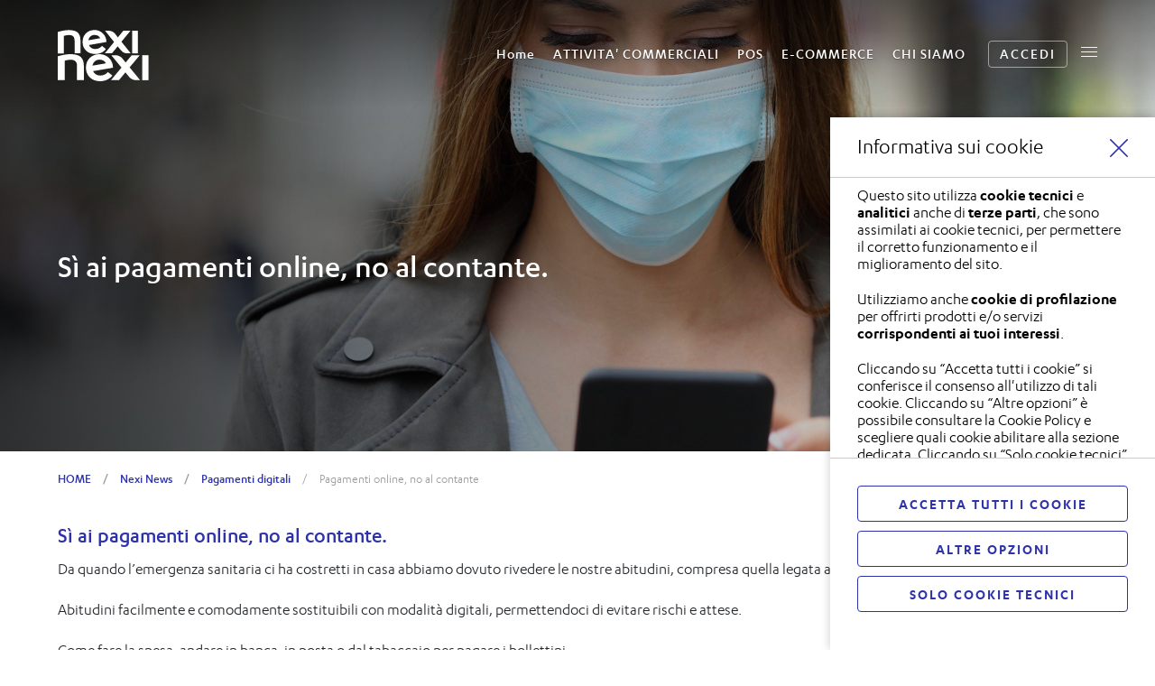

--- FILE ---
content_type: text/html; charset=UTF-8
request_url: https://www.nexi.it/news/pagamenti-digitali/2020-pagopulito.html
body_size: 6550
content:
<!doctype html>

<html lang="it"> 
    <head>
        



<meta charset="utf-8"/>
<meta http-equiv="X-UA-Compatible" content="IE=edge"/>
<meta name="viewport" content="width=device-width, initial-scale=1"/>

<meta name="description" content="Con le carte di pagamento Nexi eviti inutili code e perdite di tempo: dal pagamento di ricariche telefoniche alla domiciliazione delle bollette. "/>

<title> Pagamenti online, no al contante | Nexi News</title>











<meta name="og:title" content="2020 - Pagamenti online, no al contante"/>
<meta name="og:description" content="Con le carte di pagamento Nexi eviti inutili code e perdite di tempo: dal pagamento di ricariche telefoniche alla domiciliazione delle bollette. "/>

<meta name="og:url" content="https://www.nexi.it/news/pagamenti-digitali/2020-pagopulito.html"/>


<meta name="twitter:card" content="summary"/>
<meta name="twitter:title" content="2020 - Pagamenti online, no al contante"/>
<meta name="twitter:description" content="Con le carte di pagamento Nexi eviti inutili code e perdite di tempo: dal pagamento di ricariche telefoniche alla domiciliazione delle bollette. "/>







        <link rel="apple-touch-icon-precomposed" sizes="57x57" href="/etc/designs/nexi/favicon/apple-touch-icon-57x57.png"/>
<link rel="apple-touch-icon-precomposed" sizes="114x114" href="/etc/designs/nexi/favicon/apple-touch-icon-114x114.png"/>
<link rel="apple-touch-icon-precomposed" sizes="72x72" href="/etc/designs/nexi/favicon/apple-touch-icon-72x72.png"/>
<link rel="apple-touch-icon-precomposed" sizes="144x144" href="/etc/designs/nexi/favicon/apple-touch-icon-144x144.png"/>
<link rel="apple-touch-icon-precomposed" sizes="60x60" href="/etc/designs/nexi/favicon/apple-touch-icon-60x60.png"/>
<link rel="apple-touch-icon-precomposed" sizes="120x120" href="/etc/designs/nexi/favicon/apple-touch-icon-120x120.png"/>
<link rel="apple-touch-icon-precomposed" sizes="76x76" href="/etc/designs/nexi/favicon/apple-touch-icon-76x76.png"/>
<link rel="apple-touch-icon-precomposed" sizes="152x152" href="/etc/designs/nexi/favicon/apple-touch-icon-152x152.png"/>

<link rel="icon" type="image/png" href="/etc/designs/nexi/favicon/favicon-196x196.png" sizes="196x196"/>
<link rel="icon" type="image/png" href="/etc/designs/nexi/favicon/favicon-96x96.png" sizes="96x96"/>
<link rel="icon" type="image/png" href="/etc/designs/nexi/favicon/favicon-32x32.png" sizes="32x32"/>
<link rel="icon" type="image/png" href="/etc/designs/nexi/favicon/favicon-16x16.png" sizes="16x16"/>
<link rel="icon" type="image/png" href="/etc/designs/nexi/favicon/favicon-128.png" sizes="128x128"/>

<meta name="application-name" content="&nbsp;"/>
<meta name="msapplication-TileColor" content="#FFFFFF"/>
<meta name="msapplication-TileImage" content="/etc/designs/nexi/favicon/mstile-144x144.png"/>
<meta name="msapplication-square70x70logo" content="/etc/designs/nexi/favicon/mstile-70x70.png"/>
<meta name="msapplication-square150x150logo" content="/etc/designs/nexi/favicon/mstile-150x150.png"/>
<meta name="msapplication-wide310x150logo" content="/etc/designs/nexi/favicon/mstile-310x150.png"/>
<meta name="msapplication-square310x310logo" content="/etc/designs/nexi/favicon/mstile-310x310.png"/>

        



    <!-- Google Tag Manager -->
    <script>(function(w, d, s, l, i) {
        w[l] = w[l] || [];
        w[l].push({
            'gtm.start': new Date().getTime(), event: 'gtm.js'
        });
        var f = d.getElementsByTagName(s)[0],
            j = d.createElement(s), dl = l != 'dataLayer' ? '&l=' + l : '';
        j.async = true;
        j.src =
            'https://www.googletagmanager.com/gtm.js?id=' + i + dl;
        f.parentNode.insertBefore(j, f);
    })(window, document, 'script', 'dataLayer', 'GTM\u002DMVCHKSD');</script>
    <!-- End Google Tag Manager -->




    <script>
        ;(function(win, doc, style, timeout) {
          var STYLE_ID = 'at-body-style';

          function getParent() {
            return doc.getElementsByTagName('head')[0];
          }

          function addStyle(parent, id, def) {
            if (!parent) {
              return;
            }

            var style = doc.createElement('style');
            style.id = id;
            style.innerHTML = def;
            parent.appendChild(style);
          }

          function removeStyle(parent, id) {
            if (!parent) {
              return;
            }

            var style = doc.getElementById(id);

            if (!style) {
              return;
            }

            parent.removeChild(style);
          }

          addStyle(getParent(), STYLE_ID, style);
          setTimeout(function() {
            removeStyle(getParent(), STYLE_ID);
          }, timeout);
        }(window, document, "body {opacity: 0 !important}", 3000));
    </script>
    <script src="//assets.adobedtm.com/9dd8bdfc74c3/cd37bd923e2c/launch-a40afd213c32.min.js" async></script>



<link rel="stylesheet" href="/etc/designs/nexi/clientlib-node/style.css"/>





<script src="/etc/designs/icbpi-common/libs/jquery-3.5.1.min.js"></script>











    <link rel="stylesheet" href="/cookieservice/nexi-it/style.css" media="none" onload="if(media !== 'all'){media='all'}"/>










        
<script>
    window.wcmmode_disabled = true;
    window.htmlBoxFunctionsArray = [];
</script>





<script>
    window.resources = {
        currentHomePage: '\/content\/nexi\/it',
        navs: '\/content\/nexi\/it.navs.json',
        assistance: '\/content\/nexi\/it.assist.json',
        footer: '\/content\/nexi\/it.footer.json',
        currentPagePath: '\/content\/nexi\/it\/news\/pagamenti\u002Ddigitali\/2020\u002Dpagopulito',
        currentSectionPath: '\/content\/nexi\/it\/news',
        currentSection: 'Nexi News',
        selectedTab: '',
        recaptchaSiteKey: '6LeHSDsUAAAAAPsbPgKK_5I3RM7OgE1ss8bOw\u002DeZ',
        disclaimerCookieName: 'modal_disclaimer',
        disclaimerCookieType: 'session',
        disclaimerFragmentPath: ''
    };
</script>
    </head>
    <body class="page">
        



    <!-- Google Tag Manager (noscript) -->
    <noscript>
        <iframe src="https://www.googletagmanager.com/ns.html?id=GTM-MVCHKSD" height="0" width="0" style="display:none;visibility:hidden"></iframe>
    </noscript>
    <!-- End Google Tag Manager (noscript) -->











<div class="page__main d-flex flex-column">

    






<header class="header is-fixed header--full header-light">
    <div class="header-top nx-container-padded">
         
        <div class="justify-content-between align-items-center d-none">
            


<div class="header-logo">
    
    <a href="/" title="logo" class="hidden-sm-down">
        <img class="logo-dark" src="/content/dam/nexi/img/logo/logo--dark-double.svg" alt="logo" title="logo"/>
        <img class="logo-light" src="/content/dam/nexi/img/logo/logo--light-double.svg" alt="logo" title="logo"/>
    </a>

    
    <a href="/" title="logo" class="hidden-md-up">
        <img class="logo-dark" src="/content/dam/nexi/img/logo/logo--dark.svg" alt="logo" title="logo"/>
        <img class="logo-light" src="/content/dam/nexi/img/logo/logo--light.svg" alt="logo" title="logo"/>
    </a>
</div>



    


            


<div class="header-menu d-flex">
    <ul class="d-flex list-unstyled align-items-center mb-0">

        

        
        <li class="first-level-menu-helper"></li>

        
        
        <li class="header-menu-item header-cta">
            







<div>
    
        

            
                
                <a class="link-cta " href="/accedi.html" target="_self">
                    Accedi
                </a>
                
            

            

        
    
</div>








    


        </li>
        <li class="header-menu-item header-menu-toggle hidden-lg-up">
            <i class="icon-menu" aria-label="toggle-menu" aria-hidden="true"></i>
        </li>
    </ul>
</div>


<script id="desktop-first-level-template" type="text/x-handlebars-template">

<li class="header-menu-a hidden-md-down" data-url="/content/nexi/it">
    
    <a class="header-menu-link-label" href="/">Home</a>
    <hr class="header-menu-link-underline"/>
</li>

{{#each .}}
    {{#unless hideInNav}}
    <li class="header-menu-link hidden-md-down" data-url="{{path}}">
        <a class="header-menu-link-label" href="javascript:void(0)">{{title}}</a>
        <hr class="header-menu-link-underline"/>
    </li>
    {{/unless}}
{{/each}}
</script>
<script id="desktop-menu-template" type="text/x-handlebars-template"><div class="row">
    <div class="col-12 subMenu__firstLevel mb-4">
        <h3><a href="{{url}}" data-path="{{path}}">{{title}}</a></h3>
        <p class="main-item-description">{{description}}</p>
    </div>
    {{#each sublevel}}
    {{#unless hideInNav}}
    <div class="col-3 subMenu__firstLevel__items">
        <div class="mb-2">
            <h4><a href="{{url}}" data-path="{{path}}" class="primary-link v1">{{title}}</a></h4>
        </div>
        <ul class="list-unstyled">
            {{#each sublevel}}
            {{#unless hideInNav}}
            <li>
                <a href="{{url}}" data-path="{{path}}" class="primary-link v1">{{title}}</a>
            </li>
            {{/unless}}
            {{/each}}
        </ul>
    </div>
    {{/unless}}
    {{/each}}
</div>
</script>
<script id="mobile-menu-template" type="text/x-handlebars-template">

<div class="menu-wrapper animated fadeIn">
    <div class="d-flex justify-content-between header-menu-mobile">
        


<div class="header-logo">
    <a href="/" title="logo">
        <img src="/content/dam/nexi/img/logo/logo--light.svg" alt="logo" title="logo"/>
    </a>
</div>

        <div class="header-menu-toggle text-white">
            <i class="icon icon-close" aria-hidden="true"></i>
        </div>
    </div>
    <div class="menu-container">
        <div class="menu-body-container">
            
            {{#each .}}
                {{#unless hideInNav}}
                    {{#if sublevel}}
                        {{#each sublevel}}
                            {{#unless hideInNav}}
                                <ul id="sub-3-{{@../index}}-{{@index}}" style="display: none">
                                    <li class="list-item first-item">
                                        <a class="list-link back-menu" data-back-href="#sub-2-{{@../index}}">
                                            <i class="fa fa-angle-left left-arrow mob-back"></i>
                                            <span class="list-link-label">Indietro</span>
                                        </a>
                                    </li>
                                    <li class="list-item parent-menu-item">
                                        <a href="{{url}}" class="list-link direct-link" data-url="{{url}}" data-path="{{path}}" data-title="{{title}}">
                                            <span class="list-link-label">{{title}}</span>
                                            
                                        </a>
                                    </li>
                                    {{#each sublevel}}
                                        {{#unless hideInNav}}
                                        <li class="list-item sub-level-item">
                                            <a href="{{url}}" data-path="{{path}}" class="list-link direct-link">
                                                <span class="list-link-label">{{title}}</span>
                                            </a>
                                        </li>
                                        {{/unless}}
                                    {{/each}}
                                </ul>
                            {{/unless}}
                        {{/each}}
                    {{/if}}
                {{/unless}}
            {{/each}}
            
            {{#each .}}
                {{#unless hideInNav}}
                    {{#if sublevel}}
                    <ul id="sub-2-{{@index}}" style="display: none">
                        <li class="list-item first-item">
                            <a class="list-link back-menu" data-back-href="#list-base-0">
                                <i class="fa fa-angle-left left-arrow mob-back"></i>
                                <span class="list-link-label">Indietro</span>
                            </a>
                        </li>
                        <li class="list-item parent-menu-item">
                            <a href="{{url}}" class="list-link direct-link" data-url="{{url}}" data-path="{{path}}" data-title="{{title}}">
                                <span class="list-link-label">{{title}}</span>
                                
                            </a>
                        </li>
                        {{#each sublevel}}
                            {{#unless hideInNav}}
                            <li class="list-item sub-level-item">
                                {{#unless sublevel}}
                                <a href="{{url}}" data-path="{{path}}" class="list-link direct-link">
                                    <span class="list-link-label">{{title}}</span>
                                </a>
                                {{else}}
                                <a href="#sub-3-{{@../index}}-{{@index}}" data-path="{{path}}" class="list-link" data-url="{{url}}" data-title="{{title}}">
                                    <span class="list-link-label">{{title}}</span>
                                    <i class="fa fa-angle-right right-arrow"></i>
                                </a>
                                {{/unless}}
                            </li>
                            {{/unless}}
                        {{/each}}
                    </ul>
                    {{/if}}
                {{/unless}}
            {{/each}}
            
            <ul id="list-base-0">

                <li class="list-0-item">
                    
                    <a href="/" class="list-link direct-link">
                        <span class="list-link-label">Home</span>
                    </a>
                </li>

                {{#each .}}
                    {{#unless hideInNav}}
                    <li class="list-0-item">
                        {{#unless sublevel}}
                        <a href="{{url}}" class="list-link direct-link">
                            <span class="list-link-label">{{title}}</span>
                        </a>
                        {{else}}
                        <a href="#sub-2-{{@index}}" class="list-link" data-url="{{url}}" data-title="{{title}}">
                            <span class="list-link-label">{{title}}</span>
                            <i class="fa fa-angle-right right-arrow"></i></a>
                        {{/unless}}
                    </li>
                    {{/unless}}
                {{/each}}
            </ul>
        </div>
    </div>
    <div class="cta-nostyle cta">







<div class="    padding-b-large">
    
        

            
                
                <a class="link-cta " href="/accedi.html" target="_self">
                    Accedi
                </a>
                
            

            

        
    
</div>








    

</div>

    <div class="pages-breadcrumb"><div class="breadcrumb__wrapper breadcrumb__wrapper--light">
    <ul class="breadcrumb__container list-unstyled">
        

            
            
            <li class="breadcrumb__item">
                <a href="/">
                    HOME
                </a>
            </li>
            
            
        

            
            
            <li class="breadcrumb__item">
                <a href="/news.html">
                    Nexi News
                </a>
            </li>
            
            
        

            
            
            <li class="breadcrumb__item">
                <a href="/news/pagamenti-digitali.html">
                    Pagamenti digitali
                </a>
            </li>
            
            
        

            
            
            
            
            <li class="breadcrumb__item breadcrumb__item--active">
                 Pagamenti online, no al contante
            </li>
        
    </ul>
</div>
</div>

</div>
</script>




    


        </div>
    </div>
    <div class="header-menu-expand nx-container-padded"></div>
</header>


    <div class="main-container  main-container--with-header">
        <div class="page__par parsys">


    
    
    <div class="hero-banner-full">




<div data-aos="fade-in" class="preload hero-banner-full-container padding-t-default padding-b-default d-flex flex-column justify-content-center">
    <div class="row no-gutters">

        <div class="hero-banner-full-img-container">
            <div class="banner-img" data-tablet="/content/dam/nexi/img/news-landing/news-2020/pagopulito-home.jpg" data-mobile="/content/dam/nexi/img/news-landing/news-2020/hero_pagopulito_mob.jpg" data-desktop="/content/dam/nexi/img/news-landing/news-2020/hero_pagopulito_desk.jpg" style="background-image: url('/content/dam/nexi/img/news-landing/news-2020/pagopulito-home.jpg')">
                <div class="banner-img-overlay"></div>
            </div>
        </div>

        <div class="nx-container-padded">

            <div class="hero-banner-full-content ">
                <div class="row">

                    

                    
                    
                    
                    
                    
                    
                    
                    
                    
                    
                    
                    
                    
                    
                    

                    <div class="column-area col-12 col-md-8 col-lg-6  padding-b-default padding-t-default
                        d-flex flex-column justify-content-center   ">
                        


    
    
    <div class="richtext-drag richtext">


<div>

    <div class="richtext">
        <h1><b><span class="text-white">Sì ai pagamenti online, no al contante.</span></b><br />
</h1>

    </div>

</div>




    

</div>



                    </div>

                </div>
            </div>
        </div>

    </div>
</div>




    

</div>


    
    
    <div class="pages-breadcrumb">



<div class="row">
    <div class="col">

        <div class="breadcrumb__wrapper breadcrumb__wrapper--dark nx-container-padded hidden-sm-down">
            <ul class="breadcrumb__container list-unstyled">
                

                    
                    
                    
                    <li class="breadcrumb__item">
                        <a href="/">
                            HOME
                        </a>
                        
                    </li>
                    
                    
                

                    
                    
                    
                    <li class="breadcrumb__item">
                        <a href="/news.html">
                            Nexi News
                        </a>
                        
                    </li>
                    
                    
                

                    
                    
                    
                    <li class="breadcrumb__item">
                        <a href="/news/pagamenti-digitali.html">
                            Pagamenti digitali
                        </a>
                        
                    </li>
                    
                    
                

                    
                    
                    
                    
                    
                    <li class="breadcrumb__item breadcrumb__item--active">
                         Pagamenti online, no al contante
                    </li>
                
            </ul>
        </div>

    </div>
</div>
</div>


    
    
    <div class="custom-columns">




<div>
    

        
        <div class="nx-container-padded">
            <div class="padding-t-default padding-b-default">

                <div class="row justify-content-center ">

                    
                    
                    
                    
                    
                    
                    
                    
                    
                    
                    
                    
                    
                    
                    
                    
                    

                    <div class="column-area col-12 col-md-12 col-lg-12  padding-b-default padding-t-default
                        d-flex flex-column justify-content-start   ">
                        


    
    
    <div class="richtext-drag richtext">


<div class="padding-t-small padding-b-default ">

    <div class="richtext">
        <h3><span class="text-blue"><b>Sì ai pagamenti online, no al contante.</b></span></h3>

    </div>

</div>




    

</div>


    
    
    <div class="richtext-drag richtext">


<div class="padding-t-default padding-b-default ">

    <div class="richtext">
        <p>Da quando l’emergenza sanitaria ci ha costretti in casa abbiamo dovuto rivedere le nostre abitudini, compresa quella legata agli acquisti e ai pagamenti.</p>
<p>Abitudini facilmente e comodamente sostituibili con modalità digitali, permettendoci di evitare rischi e attese.</p>
<p>Come fare la spesa, andare in banca, in posta o dal tabaccaio per pagare i bollettini.</p>
<p>Uffici postali chiusi o con orari ridotti, filiali bancarie con appuntamenti, code uno alla volta per le rivendite autorizzate, tutto questo ci ha spinto giustamente a cercare un aiuto validissimo nell’utilizzo delle app o dei siti per effettuare i <b>pagamenti online</b>.</p>
<p>Pagamenti di utenze domestiche, bollettini, multe, scadenze: tutto si può effettuare dal proprio pc o smartphone con il semplice utilizzo della nostra carta di credito.</p>
<p>Con le <a href="https://www.nexi.it/privati/offerta.html">carte di pagamento Nexi</a> puoi, in modo semplice e sicuro, eseguire una serie di azioni che ti permettono di evitare inutili code e perdite di tempo: dal pagamento di <b>ricariche telefoniche</b> e di carte prepagate alla <b>domiciliazione delle bollette</b>, dall'attivazione dei <b>pagamenti ricorrenti</b> ai servizi di pagamento della Pubblica Amministrazione.</p>
<p>Oltre ad attivare tutti i <b>servizi utili</b> per poter effettuare i pagamenti online in sicurezza e tranquillità (avviso movimenti, servizi sms, notifiche 3D Secure).</p>
<p>A questa comodità va associato un ulteriore tema importante, evidenziato da medici e scienziati, a favore del pagamento digitale e della riduzione dell’uso del contante: la maggiore <b>igiene</b>.</p>
<p>Come ha dichiarato <b>Pierluigi Lopalco</b>, professore ordinario di Igiene all’Università di Pisa e responsabile del coordinamento regionale Emergenze Epidemiologiche dell’Agenzia regionale strategica per la salute e il sociale della Regione Puglia, in un’intervista su Radio 24:</p>
<p><i>“Questa sarebbe l’occasione per abolire il contante, non soltanto perché contante significa soldi sporchi. Il contante obbliga le persone ad andare in banca a ritirare, poi bisogna fare la fila al bancomat e toccare le tastiere dei bancomat. Oggi qualunque pagamento si può fare con il telefonino senza toccare una tastiera”.</i></p>

    </div>

</div>




    

</div>


    
    
    <div class="cta-drag cta">







<div class="padding-t-default padding-b-default text-left  ">
    <div class="row">
        <div class="col">

            
                
                <a class="link-cta is-button full" href="/privati/servizi/pagamento.html">
                    Scopri di più
                </a>
                
            

            

        </div>
    </div>
</div>








    

</div>



                    </div>

                </div>

            </div>
        </div>
    
</div>




    

</div>


</div>
        




<script id="help-links-template" type="text/x-handlebars-template">{{#each sublevel}}
<li><a href="{{url}}">{{title}}</a></li>
{{/each}}

    
    
    

</script>


        
    </div>

    <div class="container-fluid">
        <div class="v1"><div class="page__footer">
    <div class="container-fluid">
        <div class="row no-gutters footer_content nx-container-padded">
            <div class="col-12">
                <ul class="footer_link_container">

                </ul>
            </div>
            <div class="col-12 col-md-9">
                <div class="row social_icons_container">
                    
                        <div class="col col-md-auto text-center">
                            <a href="https://it-it.facebook.com/nexi/" target="_blank">
                                <i class="fa fa-facebook social-outlined" aria-label="facebook" aria-hidden="true" title="facebook"></i>
                            </a>
                        </div>
                    
                    
                        <div class="col col-md-auto text-center">
                            <a href="https://twitter.com/nexipayments" target="_blank">
                                <i class="fa fa-twitter social-outlined" aria-label="twitter" aria-hidden="true" title="twitter"></i>
                            </a>
                        </div>
                    
                    
                        <div class="col col-md-auto text-center">
                            <a href="https://it.linkedin.com/company/nexipayments" target="_blank">
                                <i class="fa fa-linkedin social-outlined" aria-label="linkedin" aria-hidden="true" title="linkedin"></i>
                            </a>
                        </div>
                    
                    
                        <div class="col col-md-auto text-center">
                            <a href="https://www.youtube.com/nexipayments" target="_blank">
                                <i class="fa fa-youtube-play social-outlined" aria-label="youtube" aria-hidden="true" title="youtube"></i>
                            </a>
                        </div>
                    
                </div>
            </div>
            <div class="col-12 col-md-3 text-xs-center text-right legal_text_container">
                <div class="legal_text">
                    <div>


<div class="padding-t-default padding-b-default ">

    <div class="richtext">
        <p style="text-align: left;"><span class="text-note"><span class="text-white">© Nexi Payments SpA 2017-2022. All Rights Reserved. <br />
 Membro del Gruppo IVA Nexi P.IVA 10542790968</span></span></p>

    </div>

</div>




    

</div>
                </div>
            </div>
        </div>
    </div>

    <div class="row hidden-sm-down">
        <div class="col-12 sitemap__wrapper sitemap__closed">

            <div class="sitemap__controller">
                <a data-toggle="collapse" href="#sitemap" aria-expanded="false" aria-controls="sitemap">
                    sitemap
                </a>
            </div>
            <div class="collapse" id="sitemap">
                <div class="col-12 sitemap__content">

                    
                </div>
            </div>
        </div>
    </div>
</div></div>



<script id="sitemap-template" type="text/x-handlebars-template"><div class="container-fluid limited">
    <div class="row footer_content">
        {{#each . }}
        {{#unless hideInFooter}}
        <div class="col-12 col-md-6 col-lg">
            <ul>
                <li><a href="{{url}}">{{title}}</a></li>
                {{#each sublevel }}
                <li><a href="{{url}}">{{title}}</a></li>
                {{/each}}
            </ul>
        </div>
        {{/unless}}
        {{/each}}
    </div>
</div>
</script>
<script id="footer-links-template" type="text/x-handlebars-template">{{#each .}}
    <li><a href="{{url}}">{{title}}</a></li>
{{/each}}

<li><a class="cl-policy-link" href="javascript:void(0)">Cookie</a></li>
</script>

    </div>

</div>



        






<div class="modal modal-fragment" id="modal-container" tabindex="-1" role="dialog" aria-hidden="true"></div>

<script id="modal-template" type="text/x-handlebars-template"><div class="modal-dialog animated zoomIn {{background}} {{size}} {{hideHeader}} {{externalClose}} {{extraclass}}" role="document">
    <div class="modal-content animated fadeIn">

        {{#if externalClose}}
        <div class="modal-external-close" data-dismiss="modal" aria-label="Close">
            <i class="icon icon-close" aria-hidden="true"></i>
        </div>
        {{/if}}

        {{#unless hideHeader}}
        <div class="modal-header">
            
            

<div class="modal-logo">
    
    <a href="javascript:void(0);" title="logo" class="hidden-sm-down">
        <img class="logo-dark" src="/content/dam/nexi/img/logo/logo--dark-double.svg" alt="logo" title="logo"/>
        <img class="logo-light" src="/content/dam/nexi/img/logo/logo--light-double.svg" alt="logo" title="logo"/>
    </a>

    
    <a href="javascript:void(0);" title="logo" class="hidden-md-up">
        <img class="logo-dark" src="/content/dam/nexi/img/logo/logo--dark.svg" alt="logo" title="logo"/>
        <img class="logo-light" src="/content/dam/nexi/img/logo/logo--light.svg" alt="logo" title="logo"/>
    </a>
</div>


            {{#if title}}
            <div class="modal-title">
                <h4>{{title}}</h4>
            </div>
            {{/if}}

            <div class="modal-close-btn" data-dismiss="modal" aria-label="Close">
                {{#if closeIcon}}
                <i class="icon icon-close" aria-hidden="true"></i>
                {{else}}
                <span class="is-link primary-high-visibility" aria-hidden="true">Chiudi</span>
                {{/if}}
            </div>

        </div>
        {{/unless}}

        <div class="modal-body container-fluid {{noPadding}}">
            
        </div>

    </div>
</div>
</script>





<script src="https://www.google.com/recaptcha/api.js" async defer></script>


<script src="/etc/designs/nexi/clientlib-node/bundle.js"></script>



    <script src="/cookieservice/nexi-it/content.ckscript.js" async></script>
















    </body>
</html>


--- FILE ---
content_type: text/css
request_url: https://www.nexi.it/etc/designs/nexi/clientlib-node/style.css
body_size: 72170
content:
@font-face{font-family:'KarbonBold';src:url(fonts/karbon-bold-webfont.eot);src:url(fonts/karbon-bold-webfont.eot?#iefix) format("embedded-opentype"),url(fonts/karbon-bold-webfont.woff) format("woff"),url(fonts/KarbonApp-Bold.ttf) format("truetype");font-weight:normal;font-style:normal}@font-face{font-family:'KarbonLight';src:url(fonts/karbon-light-webfont.eot);src:url(fonts/karbon-light-webfont.eot?#iefix) format("embedded-opentype"),url(fonts/karbon-light-webfont.woff) format("woff"),url(fonts/KarbonApp-Light.ttf) format("truetype");font-weight:normal;font-style:normal}@font-face{font-family:'KarbonMedium';src:url(fonts/karbon-medium-webfont.eot);src:url(fonts/karbon-medium-webfont.eot?#iefix) format("embedded-opentype"),url(fonts/karbon-medium-webfont.woff) format("woff"),url(fonts/KarbonApp-Medium.ttf) format("truetype");font-weight:normal;font-style:normal}@font-face{font-family:'KarbonRegular';src:url(fonts/karbon-regular-webfont.eot);src:url(fonts/karbon-regular-webfont.eot?#iefix) format("embedded-opentype"),url(fonts/karbon-regular-webfont.woff) format("woff"),url(fonts/KarbonApp-Regular.ttf) format("truetype");font-weight:normal;font-style:normal}@font-face{font-family:'KarbonSemibold';src:url(fonts/karbon-semibold-webfont.eot);src:url(fonts/karbon-semibold-webfont.eot?#iefix) format("embedded-opentype"),url(fonts/karbon-semibold-webfont.woff) format("woff"),url(fonts/KarbonApp-Semibold.ttf) format("truetype");font-weight:normal;font-style:normal}@font-face{font-family:'KarbonThin';src:url(fonts/karbon-thin-webfont.eot);src:url(fonts/karbon-thin-webfont.eot?#iefix) format("embedded-opentype"),url(fonts/karbon-thin-webfont.woff) format("woff"),url(fonts/KarbonApp-Thin.ttf) format("truetype");font-weight:normal;font-style:normal}@font-face{font-family:"NexiCondensedSemibold";src:url(fonts/NexiCondensedSemibold.woff) format("woff"),url(fonts/NexiCondensedSemibold.woff2) format("woff2");font-display:auto}@font-face{font-family:"NexiCondensedSemibold";src:url(fonts/NexiCondensedSemibold.woff) format("woff"),url(fonts/NexiCondensedSemibold.woff2) format("woff2");font-display:auto}@font-face{font-family:"nexi";src:url(fonts/nexi.eot);src:url(fonts/nexi.eot?#iefix) format("embedded-opentype"),url(fonts/nexi.woff) format("woff"),url(fonts/nexi.ttf) format("truetype"),url(icons/nexi.svg#nexi) format("svg");font-weight:normal;font-style:normal}[data-icon]:before{font-family:"nexi" !important;content:attr(data-icon);font-style:normal !important;font-weight:normal !important;font-variant:normal !important;text-transform:none !important;speak:none;line-height:1;-webkit-font-smoothing:antialiased;-moz-osx-font-smoothing:grayscale}[class^="icon-"]:before,[class*=" icon-"]:before{font-family:"nexi" !important;font-style:normal !important;font-weight:normal !important;font-variant:normal !important;text-transform:none !important;speak:none;line-height:1;-webkit-font-smoothing:antialiased;-moz-osx-font-smoothing:grayscale}.icon-menu:before{content:"\62"}.icon-card:before{content:"\63"}.icon-world:before{content:"\64"}.icon-security:before{content:"\65"}.icon-graph:before{content:"\66"}.icon-eye:before{content:"\67"}.icon-connected:before{content:"\68"}.icon-device:before{content:"\69"}.icon-close:before{content:"\6a"}.icon-card-wave:before{content:"\61"}.icon-chevron:before{content:"\6b"}.icon-arrow-right:before{content:"\6c"}.icon-arrow-left:before{content:"\6d"}.icon-3dsecure:before{content:"\6e"}.icon-accesso-bloccato:before{content:"\6f"}.icon-acquisto:before{content:"\70"}.icon-aereo:before{content:"\71"}.icon-alert:before{content:"\72"}.icon-allegato:before{content:"\73"}.icon-banca:before{content:"\74"}.icon-calendario:before{content:"\75"}.icon-carta:before{content:"\76"}.icon-cartaceo:before{content:"\77"}.icon-computer:before{content:"\78"}.icon-contestazione:before{content:"\79"}.icon-contrassegna:before{content:"\7a"}.icon-dati-accesso:before{content:"\41"}.icon-dati-attivazione:before{content:"\42"}.icon-download:before{content:"\43"}.icon-edit:before{content:"\44"}.icon-estero:before{content:"\45"}.icon-euro:before{content:"\46"}.icon-file-pdf:before{content:"\47"}.icon-filtri:before{content:"\48"}.icon-flag:before{content:"\49"}.icon-foto:before{content:"\4a"}.icon-grafico-barre:before{content:"\4b"}.icon-credit-card:before{content:"\4c"}.icon-criptazione:before{content:"\4d"}.icon-grafico-torta:before{content:"\4e"}.icon-info:before{content:"\4f"}.icon-italia:before{content:"\50"}.icon-mail:before{content:"\51"}.icon-ok:before{content:"\52"}.icon-ombrello:before{content:"\53"}.icon-omino:before{content:"\54"}.icon-online:before{content:"\55"}.icon-passato:before{content:"\56"}.icon-place:before{content:"\57"}.icon-pos:before{content:"\58"}.icon-pos-punto-vendita:before{content:"\59"}.icon-prelievo-contante:before{content:"\5a"}.icon-sicurezza:before{content:"\30"}.icon-sms:before{content:"\31"}.icon-stella:before{content:"\32"}.icon-telefono:before{content:"\33"}.icon-ticket:before{content:"\34"}.icon-valigia:before{content:"\35"}.icon-vela:before{content:"\36"}.icon-wireless:before{content:"\37"}.icon-rateizzazione:before{content:"\38"}.icon-asknexi:before{content:"\39"}.icon-face-404:before{content:"\21"}.icon-lock:before{content:"\22"}.icon-prenotazione-traghetti:before{content:"\23"}.icon-noleggio-auto:before{content:"\24"}.icon-buoni-pasto:before{content:"\25"}.icon-assistente-virtuale:before{content:"\26"}.icon-hotel:before{content:"\27"}.icon-tariffe-speciali:before{content:"\29"}.icon-vacanze:before{content:"\2a"}.icon-volo-hotel:before{content:"\2b"}.icon-parcheggio:before{content:"\28"}.icon-7su7:before{content:"\2c"}.icon-backpage:before{content:"\2d"}.icon-bag:before{content:"\2e"}.icon-bag-2:before{content:"\2f"}.icon-bank:before{content:"\3a"}.icon-blackboard:before{content:"\3b"}.icon-block-card:before{content:"\3c"}.icon-blocknote:before{content:"\3d"}.icon-board-strategy:before{content:"\3e"}.icon-brioche:before{content:"\3f"}.icon-bulb:before{content:"\40"}.icon-calculator:before{content:"\5b"}.icon-callcenter:before{content:"\5d"}.icon-cash:before{content:"\5e"}.icon-cestino:before{content:"\5f"}.icon-chair:before{content:"\60"}.icon-chart:before{content:"\7b"}.icon-chat:before{content:"\7c"}.icon-chiave:before{content:"\7d"}.icon-clessidra:before{content:"\7e"}.icon-cloude:before{content:"\5c"}.icon-consegne:before{content:"\e000"}.icon-corso:before{content:"\e001"}.icon-credit-card-back:before{content:"\e002"}.icon-cut:before{content:"\e003"}.icon-digit:before{content:"\e004"}.icon-facebook:before{content:"\e005"}.icon-food:before{content:"\e006"}.icon-frecciatop:before{content:"\e007"}.icon-furgone:before{content:"\e008"}.icon-google:before{content:"\e009"}.icon-group:before{content:"\e00a"}.icon-h24:before{content:"\e00b"}.icon-hand:before{content:"\e00c"}.icon-home:before{content:"\e00d"}.icon-lamp:before{content:"\e00e"}.icon-link:before{content:"\e00f"}.icon-linkedin:before{content:"\e010"}.icon-measures:before{content:"\e011"}.icon-medaglia:before{content:"\e012"}.icon-megaphone:before{content:"\e013"}.icon-mouse:before{content:"\e014"}.icon-newspaper:before{content:"\e015"}.icon-nexi:before{content:"\e016"}.icon-party:before{content:"\e017"}.icon-payment:before{content:"\e018"}.icon-pencil:before{content:"\e019"}.icon-people:before{content:"\e01a"}.icon-piggypag:before{content:"\e01b"}.icon-plus:before{content:"\e01c"}.icon-pointer:before{content:"\e01d"}.icon-prelevare:before{content:"\e01e"}.icon-present:before{content:"\e01f"}.icon-scacco:before{content:"\e020"}.icon-security-1:before{content:"\e021"}.icon-settings:before{content:"\e022"}.icon-share:before{content:"\e023"}.icon-shopping:before{content:"\e024"}.icon-shuttle:before{content:"\e025"}.icon-smartphone:before{content:"\e026"}.icon-smartphone-approved:before{content:"\e027"}.icon-smile:before{content:"\e028"}.icon-spesa:before{content:"\e029"}.icon-sport:before{content:"\e02a"}.icon-tag:before{content:"\e02b"}.icon-target:before{content:"\e02c"}.icon-tech:before{content:"\e02d"}.icon-twitter:before{content:"\e02e"}.icon-viaggi:before{content:"\e02f"}.icon-video-player:before{content:"\e030"}.icon-wallet:before{content:"\e031"}.icon-warning:before{content:"\e032"}.icon-world-1:before{content:"\e033"}.icon-youtube:before{content:"\e034"}.icon-pointer-1:before{content:"\e035"}.icon-creditcardfront:before{content:"\e036"}.icon-success:before{content:"\e900"}.icon-dati-accesso:before,.icon-dati-attivazione:before,.icon-download:before,.icon-edit:before,.icon-estero:before,.icon-euro:before,.icon-file-pdf:before,.icon-filtri:before,.icon-flag:before,.icon-foto:before,.icon-grafico-barre:before,.icon-credit-card:before,.icon-criptazione:before,.icon-grafico-torta:before,.icon-info:before,.icon-italia:before,.icon-mail:before,.icon-ok:before,.icon-ombrello:before,.icon-omino:before,.icon-online:before,.icon-passato:before,.icon-place:before,.icon-pos:before,.icon-pos-punto-vendita:before,.icon-prelievo-contante:before{text-transform:uppercase !important}.nexi-icon{font-family:nexi;vertical-align:middle}

/*!
 * Bootstrap v4.6.2 (https://getbootstrap.com/)
 * Copyright 2011-2022 The Bootstrap Authors
 * Copyright 2011-2022 Twitter, Inc.
 * Licensed under MIT (https://github.com/twbs/bootstrap/blob/main/LICENSE)
 */:root{--blue: #007bff;--indigo: #6610f2;--purple: #6f42c1;--pink: #e83e8c;--red: #dc3545;--orange: #fd7e14;--yellow: #ffc107;--green: #28a745;--teal: #20c997;--cyan: #17a2b8;--white: #fff;--gray: #6c757d;--gray-dark: #343a40;--primary: #007bff;--secondary: #6c757d;--success: #28a745;--info: #17a2b8;--warning: #ffc107;--danger: #dc3545;--light: #f8f9fa;--dark: #343a40;--breakpoint-xs: 0;--breakpoint-sm: 576px;--breakpoint-md: 768px;--breakpoint-lg: 992px;--breakpoint-xl: 1200px;--font-family-sans-serif: -apple-system, BlinkMacSystemFont, "Segoe UI", Roboto, "Helvetica Neue", Arial, "Noto Sans", "Liberation Sans", sans-serif, "Apple Color Emoji", "Segoe UI Emoji", "Segoe UI Symbol", "Noto Color Emoji";--font-family-monospace: SFMono-Regular, Menlo, Monaco, Consolas, "Liberation Mono", "Courier New", monospace}*,*::before,*::after{box-sizing:border-box}html{font-family:sans-serif;line-height:1.15;-webkit-text-size-adjust:100%;-webkit-tap-highlight-color:rgba(0,0,0,0)}article,aside,figcaption,figure,footer,header,hgroup,main,nav,section{display:block}body{margin:0;font-family:-apple-system,BlinkMacSystemFont,"Segoe UI",Roboto,"Helvetica Neue",Arial,"Noto Sans","Liberation Sans",sans-serif,"Apple Color Emoji","Segoe UI Emoji","Segoe UI Symbol","Noto Color Emoji";font-size:1rem;font-weight:400;line-height:1.5;color:#212529;text-align:left;background-color:#fff}[tabindex="-1"]:focus:not(:focus-visible){outline:0 !important}hr{box-sizing:content-box;height:0;overflow:visible}h1,h2,h3,h4,h5,h6{margin-top:0;margin-bottom:.5rem}p{margin-top:0;margin-bottom:1rem}abbr[title],abbr[data-original-title]{text-decoration:underline;-webkit-text-decoration:underline dotted;text-decoration:underline dotted;cursor:help;border-bottom:0;-webkit-text-decoration-skip-ink:none;text-decoration-skip-ink:none}address{margin-bottom:1rem;font-style:normal;line-height:inherit}ol,ul,dl{margin-top:0;margin-bottom:1rem}ol ol,ul ul,ol ul,ul ol{margin-bottom:0}dt{font-weight:700}dd{margin-bottom:.5rem;margin-left:0}blockquote{margin:0 0 1rem}b,strong{font-weight:bolder}small{font-size:80%}sub,sup{position:relative;font-size:75%;line-height:0;vertical-align:baseline}sub{bottom:-.25em}sup{top:-.5em}a{color:#007bff;text-decoration:none;background-color:transparent}a:hover{color:#0056b3;text-decoration:underline}a:not([href]):not([class]){color:inherit;text-decoration:none}a:not([href]):not([class]):hover{color:inherit;text-decoration:none}pre,code,kbd,samp{font-family:SFMono-Regular,Menlo,Monaco,Consolas,"Liberation Mono","Courier New",monospace;font-size:1em}pre{margin-top:0;margin-bottom:1rem;overflow:auto;-ms-overflow-style:scrollbar}figure{margin:0 0 1rem}img{vertical-align:middle;border-style:none}svg{overflow:hidden;vertical-align:middle}table{border-collapse:collapse}caption{padding-top:.75rem;padding-bottom:.75rem;color:#6c757d;text-align:left;caption-side:bottom}th{text-align:inherit;text-align:-webkit-match-parent}label{display:inline-block;margin-bottom:.5rem}button{border-radius:0}button:focus:not(:focus-visible){outline:0}input,button,select,optgroup,textarea{margin:0;font-family:inherit;font-size:inherit;line-height:inherit}button,input{overflow:visible}button,select{text-transform:none}[role="button"]{cursor:pointer}select{word-wrap:normal}button,[type="button"],[type="reset"],[type="submit"]{-webkit-appearance:button}button:not(:disabled),[type="button"]:not(:disabled),[type="reset"]:not(:disabled),[type="submit"]:not(:disabled){cursor:pointer}button::-moz-focus-inner,[type="button"]::-moz-focus-inner,[type="reset"]::-moz-focus-inner,[type="submit"]::-moz-focus-inner{padding:0;border-style:none}input[type="radio"],input[type="checkbox"]{box-sizing:border-box;padding:0}textarea{overflow:auto;resize:vertical}fieldset{min-width:0;padding:0;margin:0;border:0}legend{display:block;width:100%;max-width:100%;padding:0;margin-bottom:.5rem;font-size:1.5rem;line-height:inherit;color:inherit;white-space:normal}progress{vertical-align:baseline}[type="number"]::-webkit-inner-spin-button,[type="number"]::-webkit-outer-spin-button{height:auto}[type="search"]{outline-offset:-2px;-webkit-appearance:none}[type="search"]::-webkit-search-decoration{-webkit-appearance:none}::-webkit-file-upload-button{font:inherit;-webkit-appearance:button}output{display:inline-block}summary{display:list-item;cursor:pointer}template{display:none}[hidden]{display:none !important}h1,h2,h3,h4,h5,h6,.h1,.h2,.h3,.h4,.h5,.h6{margin-bottom:.5rem;font-weight:500;line-height:1.2}h1,.h1{font-size:2.5rem}h2,.h2{font-size:2rem}h3,.h3{font-size:1.75rem}h4,.h4{font-size:1.5rem}h5,.h5{font-size:1.25rem}h6,.h6{font-size:1rem}.lead{font-size:1.25rem;font-weight:300}.display-1{font-size:6rem;font-weight:300;line-height:1.2}.display-2{font-size:5.5rem;font-weight:300;line-height:1.2}.display-3{font-size:4.5rem;font-weight:300;line-height:1.2}.display-4{font-size:3.5rem;font-weight:300;line-height:1.2}hr{margin-top:1rem;margin-bottom:1rem;border:0;border-top:1px solid rgba(0,0,0,0.1)}small,.small{font-size:.875em;font-weight:400}mark,.mark{padding:.2em;background-color:#fcf8e3}.list-unstyled{padding-left:0;list-style:none}.list-inline{padding-left:0;list-style:none}.list-inline-item{display:inline-block}.list-inline-item:not(:last-child){margin-right:.5rem}.initialism{font-size:90%;text-transform:uppercase}.blockquote{margin-bottom:1rem;font-size:1.25rem}.blockquote-footer{display:block;font-size:.875em;color:#6c757d}.blockquote-footer::before{content:"\2014\00A0"}.img-fluid{max-width:100%;height:auto}.img-thumbnail{padding:.25rem;background-color:#fff;border:1px solid #dee2e6;border-radius:.25rem;max-width:100%;height:auto}.figure{display:inline-block}.figure-img{margin-bottom:.5rem;line-height:1}.figure-caption{font-size:90%;color:#6c757d}code{font-size:87.5%;color:#e83e8c;word-wrap:break-word}a>code{color:inherit}kbd{padding:.2rem .4rem;font-size:87.5%;color:#fff;background-color:#212529;border-radius:.2rem}kbd kbd{padding:0;font-size:100%;font-weight:700}pre{display:block;font-size:87.5%;color:#212529}pre code{font-size:inherit;color:inherit;word-break:normal}.pre-scrollable{max-height:340px;overflow-y:scroll}.container,.container-fluid,.container-sm,.container-md,.container-lg,.container-xl{width:100%;padding-right:15px;padding-left:15px;margin-right:auto;margin-left:auto}@media (min-width: 576px){.container,.container-sm{max-width:540px}}@media (min-width: 768px){.container,.container-sm,.container-md{max-width:720px}}@media (min-width: 992px){.container,.container-sm,.container-md,.container-lg{max-width:960px}}@media (min-width: 1200px){.container,.container-sm,.container-md,.container-lg,.container-xl{max-width:1140px}}.row{display:flex;flex-wrap:wrap;margin-right:-15px;margin-left:-15px}.no-gutters{margin-right:0;margin-left:0}.no-gutters>.col,.no-gutters>[class*="col-"]{padding-right:0;padding-left:0}.col-1,.col-2,.col-3,.col-4,.col-5,.col-6,.col-7,.col-8,.col-9,.col-10,.col-11,.col-12,.col,.col-auto,.col-sm-1,.col-sm-2,.col-sm-3,.col-sm-4,.col-sm-5,.col-sm-6,.col-sm-7,.col-sm-8,.col-sm-9,.col-sm-10,.col-sm-11,.col-sm-12,.col-sm,.col-sm-auto,.col-md-1,.col-md-2,.col-md-3,.col-md-4,.col-md-5,.col-md-6,.col-md-7,.col-md-8,.col-md-9,.col-md-10,.col-md-11,.col-md-12,.col-md,.col-md-auto,.col-lg-1,.col-lg-2,.col-lg-3,.col-lg-4,.col-lg-5,.col-lg-6,.col-lg-7,.col-lg-8,.col-lg-9,.col-lg-10,.col-lg-11,.col-lg-12,.col-lg,.col-lg-auto,.col-xl-1,.col-xl-2,.col-xl-3,.col-xl-4,.col-xl-5,.col-xl-6,.col-xl-7,.col-xl-8,.col-xl-9,.col-xl-10,.col-xl-11,.col-xl-12,.col-xl,.col-xl-auto{position:relative;width:100%;padding-right:15px;padding-left:15px}.col{flex-basis:0;flex-grow:1;max-width:100%}.row-cols-1>*{flex:0 0 100%;max-width:100%}.row-cols-2>*{flex:0 0 50%;max-width:50%}.row-cols-3>*{flex:0 0 33.33333%;max-width:33.33333%}.row-cols-4>*{flex:0 0 25%;max-width:25%}.row-cols-5>*{flex:0 0 20%;max-width:20%}.row-cols-6>*{flex:0 0 16.66667%;max-width:16.66667%}.col-auto{flex:0 0 auto;width:auto;max-width:100%}.col-1{flex:0 0 8.33333%;max-width:8.33333%}.col-2{flex:0 0 16.66667%;max-width:16.66667%}.col-3{flex:0 0 25%;max-width:25%}.col-4{flex:0 0 33.33333%;max-width:33.33333%}.col-5{flex:0 0 41.66667%;max-width:41.66667%}.col-6{flex:0 0 50%;max-width:50%}.col-7{flex:0 0 58.33333%;max-width:58.33333%}.col-8{flex:0 0 66.66667%;max-width:66.66667%}.col-9{flex:0 0 75%;max-width:75%}.col-10{flex:0 0 83.33333%;max-width:83.33333%}.col-11{flex:0 0 91.66667%;max-width:91.66667%}.col-12{flex:0 0 100%;max-width:100%}.order-first{order:-1}.order-last{order:13}.order-0{order:0}.order-1{order:1}.order-2{order:2}.order-3{order:3}.order-4{order:4}.order-5{order:5}.order-6{order:6}.order-7{order:7}.order-8{order:8}.order-9{order:9}.order-10{order:10}.order-11{order:11}.order-12{order:12}.offset-1{margin-left:8.33333%}.offset-2{margin-left:16.66667%}.offset-3{margin-left:25%}.offset-4{margin-left:33.33333%}.offset-5{margin-left:41.66667%}.offset-6{margin-left:50%}.offset-7{margin-left:58.33333%}.offset-8{margin-left:66.66667%}.offset-9{margin-left:75%}.offset-10{margin-left:83.33333%}.offset-11{margin-left:91.66667%}@media (min-width: 576px){.col-sm{flex-basis:0;flex-grow:1;max-width:100%}.row-cols-sm-1>*{flex:0 0 100%;max-width:100%}.row-cols-sm-2>*{flex:0 0 50%;max-width:50%}.row-cols-sm-3>*{flex:0 0 33.33333%;max-width:33.33333%}.row-cols-sm-4>*{flex:0 0 25%;max-width:25%}.row-cols-sm-5>*{flex:0 0 20%;max-width:20%}.row-cols-sm-6>*{flex:0 0 16.66667%;max-width:16.66667%}.col-sm-auto{flex:0 0 auto;width:auto;max-width:100%}.col-sm-1{flex:0 0 8.33333%;max-width:8.33333%}.col-sm-2{flex:0 0 16.66667%;max-width:16.66667%}.col-sm-3{flex:0 0 25%;max-width:25%}.col-sm-4{flex:0 0 33.33333%;max-width:33.33333%}.col-sm-5{flex:0 0 41.66667%;max-width:41.66667%}.col-sm-6{flex:0 0 50%;max-width:50%}.col-sm-7{flex:0 0 58.33333%;max-width:58.33333%}.col-sm-8{flex:0 0 66.66667%;max-width:66.66667%}.col-sm-9{flex:0 0 75%;max-width:75%}.col-sm-10{flex:0 0 83.33333%;max-width:83.33333%}.col-sm-11{flex:0 0 91.66667%;max-width:91.66667%}.col-sm-12{flex:0 0 100%;max-width:100%}.order-sm-first{order:-1}.order-sm-last{order:13}.order-sm-0{order:0}.order-sm-1{order:1}.order-sm-2{order:2}.order-sm-3{order:3}.order-sm-4{order:4}.order-sm-5{order:5}.order-sm-6{order:6}.order-sm-7{order:7}.order-sm-8{order:8}.order-sm-9{order:9}.order-sm-10{order:10}.order-sm-11{order:11}.order-sm-12{order:12}.offset-sm-0{margin-left:0}.offset-sm-1{margin-left:8.33333%}.offset-sm-2{margin-left:16.66667%}.offset-sm-3{margin-left:25%}.offset-sm-4{margin-left:33.33333%}.offset-sm-5{margin-left:41.66667%}.offset-sm-6{margin-left:50%}.offset-sm-7{margin-left:58.33333%}.offset-sm-8{margin-left:66.66667%}.offset-sm-9{margin-left:75%}.offset-sm-10{margin-left:83.33333%}.offset-sm-11{margin-left:91.66667%}}@media (min-width: 768px){.col-md{flex-basis:0;flex-grow:1;max-width:100%}.row-cols-md-1>*{flex:0 0 100%;max-width:100%}.row-cols-md-2>*{flex:0 0 50%;max-width:50%}.row-cols-md-3>*{flex:0 0 33.33333%;max-width:33.33333%}.row-cols-md-4>*{flex:0 0 25%;max-width:25%}.row-cols-md-5>*{flex:0 0 20%;max-width:20%}.row-cols-md-6>*{flex:0 0 16.66667%;max-width:16.66667%}.col-md-auto{flex:0 0 auto;width:auto;max-width:100%}.col-md-1{flex:0 0 8.33333%;max-width:8.33333%}.col-md-2{flex:0 0 16.66667%;max-width:16.66667%}.col-md-3{flex:0 0 25%;max-width:25%}.col-md-4{flex:0 0 33.33333%;max-width:33.33333%}.col-md-5{flex:0 0 41.66667%;max-width:41.66667%}.col-md-6{flex:0 0 50%;max-width:50%}.col-md-7{flex:0 0 58.33333%;max-width:58.33333%}.col-md-8{flex:0 0 66.66667%;max-width:66.66667%}.col-md-9{flex:0 0 75%;max-width:75%}.col-md-10{flex:0 0 83.33333%;max-width:83.33333%}.col-md-11{flex:0 0 91.66667%;max-width:91.66667%}.col-md-12{flex:0 0 100%;max-width:100%}.order-md-first{order:-1}.order-md-last{order:13}.order-md-0{order:0}.order-md-1{order:1}.order-md-2{order:2}.order-md-3{order:3}.order-md-4{order:4}.order-md-5{order:5}.order-md-6{order:6}.order-md-7{order:7}.order-md-8{order:8}.order-md-9{order:9}.order-md-10{order:10}.order-md-11{order:11}.order-md-12{order:12}.offset-md-0{margin-left:0}.offset-md-1{margin-left:8.33333%}.offset-md-2{margin-left:16.66667%}.offset-md-3{margin-left:25%}.offset-md-4{margin-left:33.33333%}.offset-md-5{margin-left:41.66667%}.offset-md-6{margin-left:50%}.offset-md-7{margin-left:58.33333%}.offset-md-8{margin-left:66.66667%}.offset-md-9{margin-left:75%}.offset-md-10{margin-left:83.33333%}.offset-md-11{margin-left:91.66667%}}@media (min-width: 992px){.col-lg{flex-basis:0;flex-grow:1;max-width:100%}.row-cols-lg-1>*{flex:0 0 100%;max-width:100%}.row-cols-lg-2>*{flex:0 0 50%;max-width:50%}.row-cols-lg-3>*{flex:0 0 33.33333%;max-width:33.33333%}.row-cols-lg-4>*{flex:0 0 25%;max-width:25%}.row-cols-lg-5>*{flex:0 0 20%;max-width:20%}.row-cols-lg-6>*{flex:0 0 16.66667%;max-width:16.66667%}.col-lg-auto{flex:0 0 auto;width:auto;max-width:100%}.col-lg-1{flex:0 0 8.33333%;max-width:8.33333%}.col-lg-2{flex:0 0 16.66667%;max-width:16.66667%}.col-lg-3{flex:0 0 25%;max-width:25%}.col-lg-4{flex:0 0 33.33333%;max-width:33.33333%}.col-lg-5{flex:0 0 41.66667%;max-width:41.66667%}.col-lg-6{flex:0 0 50%;max-width:50%}.col-lg-7{flex:0 0 58.33333%;max-width:58.33333%}.col-lg-8{flex:0 0 66.66667%;max-width:66.66667%}.col-lg-9{flex:0 0 75%;max-width:75%}.col-lg-10{flex:0 0 83.33333%;max-width:83.33333%}.col-lg-11{flex:0 0 91.66667%;max-width:91.66667%}.col-lg-12{flex:0 0 100%;max-width:100%}.order-lg-first{order:-1}.order-lg-last{order:13}.order-lg-0{order:0}.order-lg-1{order:1}.order-lg-2{order:2}.order-lg-3{order:3}.order-lg-4{order:4}.order-lg-5{order:5}.order-lg-6{order:6}.order-lg-7{order:7}.order-lg-8{order:8}.order-lg-9{order:9}.order-lg-10{order:10}.order-lg-11{order:11}.order-lg-12{order:12}.offset-lg-0{margin-left:0}.offset-lg-1{margin-left:8.33333%}.offset-lg-2{margin-left:16.66667%}.offset-lg-3{margin-left:25%}.offset-lg-4{margin-left:33.33333%}.offset-lg-5{margin-left:41.66667%}.offset-lg-6{margin-left:50%}.offset-lg-7{margin-left:58.33333%}.offset-lg-8{margin-left:66.66667%}.offset-lg-9{margin-left:75%}.offset-lg-10{margin-left:83.33333%}.offset-lg-11{margin-left:91.66667%}}@media (min-width: 1200px){.col-xl{flex-basis:0;flex-grow:1;max-width:100%}.row-cols-xl-1>*{flex:0 0 100%;max-width:100%}.row-cols-xl-2>*{flex:0 0 50%;max-width:50%}.row-cols-xl-3>*{flex:0 0 33.33333%;max-width:33.33333%}.row-cols-xl-4>*{flex:0 0 25%;max-width:25%}.row-cols-xl-5>*{flex:0 0 20%;max-width:20%}.row-cols-xl-6>*{flex:0 0 16.66667%;max-width:16.66667%}.col-xl-auto{flex:0 0 auto;width:auto;max-width:100%}.col-xl-1{flex:0 0 8.33333%;max-width:8.33333%}.col-xl-2{flex:0 0 16.66667%;max-width:16.66667%}.col-xl-3{flex:0 0 25%;max-width:25%}.col-xl-4{flex:0 0 33.33333%;max-width:33.33333%}.col-xl-5{flex:0 0 41.66667%;max-width:41.66667%}.col-xl-6{flex:0 0 50%;max-width:50%}.col-xl-7{flex:0 0 58.33333%;max-width:58.33333%}.col-xl-8{flex:0 0 66.66667%;max-width:66.66667%}.col-xl-9{flex:0 0 75%;max-width:75%}.col-xl-10{flex:0 0 83.33333%;max-width:83.33333%}.col-xl-11{flex:0 0 91.66667%;max-width:91.66667%}.col-xl-12{flex:0 0 100%;max-width:100%}.order-xl-first{order:-1}.order-xl-last{order:13}.order-xl-0{order:0}.order-xl-1{order:1}.order-xl-2{order:2}.order-xl-3{order:3}.order-xl-4{order:4}.order-xl-5{order:5}.order-xl-6{order:6}.order-xl-7{order:7}.order-xl-8{order:8}.order-xl-9{order:9}.order-xl-10{order:10}.order-xl-11{order:11}.order-xl-12{order:12}.offset-xl-0{margin-left:0}.offset-xl-1{margin-left:8.33333%}.offset-xl-2{margin-left:16.66667%}.offset-xl-3{margin-left:25%}.offset-xl-4{margin-left:33.33333%}.offset-xl-5{margin-left:41.66667%}.offset-xl-6{margin-left:50%}.offset-xl-7{margin-left:58.33333%}.offset-xl-8{margin-left:66.66667%}.offset-xl-9{margin-left:75%}.offset-xl-10{margin-left:83.33333%}.offset-xl-11{margin-left:91.66667%}}.table{width:100%;margin-bottom:1rem;color:#212529}.table th,.table td{padding:.75rem;vertical-align:top;border-top:1px solid #dee2e6}.table thead th{vertical-align:bottom;border-bottom:2px solid #dee2e6}.table tbody+tbody{border-top:2px solid #dee2e6}.table-sm th,.table-sm td{padding:.3rem}.table-bordered{border:1px solid #dee2e6}.table-bordered th,.table-bordered td{border:1px solid #dee2e6}.table-bordered thead th,.table-bordered thead td{border-bottom-width:2px}.table-borderless th,.table-borderless td,.table-borderless thead th,.table-borderless tbody+tbody{border:0}.table-striped tbody tr:nth-of-type(odd){background-color:rgba(0,0,0,0.05)}.table-hover tbody tr:hover{color:#212529;background-color:rgba(0,0,0,0.075)}.table-primary,.table-primary>th,.table-primary>td{background-color:#b8daff}.table-primary th,.table-primary td,.table-primary thead th,.table-primary tbody+tbody{border-color:#7abaff}.table-hover .table-primary:hover{background-color:#9fcdff}.table-hover .table-primary:hover>td,.table-hover .table-primary:hover>th{background-color:#9fcdff}.table-secondary,.table-secondary>th,.table-secondary>td{background-color:#d6d8db}.table-secondary th,.table-secondary td,.table-secondary thead th,.table-secondary tbody+tbody{border-color:#b3b7bb}.table-hover .table-secondary:hover{background-color:#c8cbcf}.table-hover .table-secondary:hover>td,.table-hover .table-secondary:hover>th{background-color:#c8cbcf}.table-success,.table-success>th,.table-success>td{background-color:#c3e6cb}.table-success th,.table-success td,.table-success thead th,.table-success tbody+tbody{border-color:#8fd19e}.table-hover .table-success:hover{background-color:#b1dfbb}.table-hover .table-success:hover>td,.table-hover .table-success:hover>th{background-color:#b1dfbb}.table-info,.table-info>th,.table-info>td{background-color:#bee5eb}.table-info th,.table-info td,.table-info thead th,.table-info tbody+tbody{border-color:#86cfda}.table-hover .table-info:hover{background-color:#abdde5}.table-hover .table-info:hover>td,.table-hover .table-info:hover>th{background-color:#abdde5}.table-warning,.table-warning>th,.table-warning>td{background-color:#ffeeba}.table-warning th,.table-warning td,.table-warning thead th,.table-warning tbody+tbody{border-color:#ffdf7e}.table-hover .table-warning:hover{background-color:#ffe8a1}.table-hover .table-warning:hover>td,.table-hover .table-warning:hover>th{background-color:#ffe8a1}.table-danger,.table-danger>th,.table-danger>td{background-color:#f5c6cb}.table-danger th,.table-danger td,.table-danger thead th,.table-danger tbody+tbody{border-color:#ed969e}.table-hover .table-danger:hover{background-color:#f1b0b7}.table-hover .table-danger:hover>td,.table-hover .table-danger:hover>th{background-color:#f1b0b7}.table-light,.table-light>th,.table-light>td{background-color:#fdfdfe}.table-light th,.table-light td,.table-light thead th,.table-light tbody+tbody{border-color:#fbfcfc}.table-hover .table-light:hover{background-color:#ececf6}.table-hover .table-light:hover>td,.table-hover .table-light:hover>th{background-color:#ececf6}.table-dark,.table-dark>th,.table-dark>td{background-color:#c6c8ca}.table-dark th,.table-dark td,.table-dark thead th,.table-dark tbody+tbody{border-color:#95999c}.table-hover .table-dark:hover{background-color:#b9bbbe}.table-hover .table-dark:hover>td,.table-hover .table-dark:hover>th{background-color:#b9bbbe}.table-active,.table-active>th,.table-active>td{background-color:rgba(0,0,0,0.075)}.table-hover .table-active:hover{background-color:rgba(0,0,0,0.075)}.table-hover .table-active:hover>td,.table-hover .table-active:hover>th{background-color:rgba(0,0,0,0.075)}.table .thead-dark th{color:#fff;background-color:#343a40;border-color:#454d55}.table .thead-light th{color:#495057;background-color:#e9ecef;border-color:#dee2e6}.table-dark{color:#fff;background-color:#343a40}.table-dark th,.table-dark td,.table-dark thead th{border-color:#454d55}.table-dark.table-bordered{border:0}.table-dark.table-striped tbody tr:nth-of-type(odd){background-color:rgba(255,255,255,0.05)}.table-dark.table-hover tbody tr:hover{color:#fff;background-color:rgba(255,255,255,0.075)}@media (max-width: 575.98px){.table-responsive-sm{display:block;width:100%;overflow-x:auto;-webkit-overflow-scrolling:touch}.table-responsive-sm>.table-bordered{border:0}}@media (max-width: 767.98px){.table-responsive-md{display:block;width:100%;overflow-x:auto;-webkit-overflow-scrolling:touch}.table-responsive-md>.table-bordered{border:0}}@media (max-width: 991.98px){.table-responsive-lg{display:block;width:100%;overflow-x:auto;-webkit-overflow-scrolling:touch}.table-responsive-lg>.table-bordered{border:0}}@media (max-width: 1199.98px){.table-responsive-xl{display:block;width:100%;overflow-x:auto;-webkit-overflow-scrolling:touch}.table-responsive-xl>.table-bordered{border:0}}.table-responsive{display:block;width:100%;overflow-x:auto;-webkit-overflow-scrolling:touch}.table-responsive>.table-bordered{border:0}.form-control{display:block;width:100%;height:calc(1.5em + .75rem + 2px);padding:.375rem .75rem;font-size:1rem;font-weight:400;line-height:1.5;color:#495057;background-color:#fff;background-clip:padding-box;border:1px solid #ced4da;border-radius:.25rem;transition:border-color 0.15s ease-in-out,box-shadow 0.15s ease-in-out}@media (prefers-reduced-motion: reduce){.form-control{transition:none}}.form-control::-ms-expand{background-color:transparent;border:0}.form-control:focus{color:#495057;background-color:#fff;border-color:#80bdff;outline:0;box-shadow:0 0 0 .2rem rgba(0,123,255,0.25)}.form-control::-moz-placeholder{color:#6c757d;opacity:1}.form-control::placeholder{color:#6c757d;opacity:1}.form-control:disabled,.form-control[readonly]{background-color:#e9ecef;opacity:1}input[type="date"].form-control,input[type="time"].form-control,input[type="datetime-local"].form-control,input[type="month"].form-control{-webkit-appearance:none;-moz-appearance:none;appearance:none}select.form-control:-moz-focusring{color:transparent;text-shadow:0 0 0 #495057}select.form-control:focus::-ms-value{color:#495057;background-color:#fff}.form-control-file,.form-control-range{display:block;width:100%}.col-form-label{padding-top:calc(.375rem + 1px);padding-bottom:calc(.375rem + 1px);margin-bottom:0;font-size:inherit;line-height:1.5}.col-form-label-lg{padding-top:calc(.5rem + 1px);padding-bottom:calc(.5rem + 1px);font-size:1.25rem;line-height:1.5}.col-form-label-sm{padding-top:calc(.25rem + 1px);padding-bottom:calc(.25rem + 1px);font-size:.875rem;line-height:1.5}.form-control-plaintext{display:block;width:100%;padding:.375rem 0;margin-bottom:0;font-size:1rem;line-height:1.5;color:#212529;background-color:transparent;border:solid transparent;border-width:1px 0}.form-control-plaintext.form-control-sm,.form-control-plaintext.form-control-lg{padding-right:0;padding-left:0}.form-control-sm{height:calc(1.5em + .5rem + 2px);padding:.25rem .5rem;font-size:.875rem;line-height:1.5;border-radius:.2rem}.form-control-lg{height:calc(1.5em + 1rem + 2px);padding:.5rem 1rem;font-size:1.25rem;line-height:1.5;border-radius:.3rem}select.form-control[size],select.form-control[multiple]{height:auto}textarea.form-control{height:auto}.form-group{margin-bottom:1rem}.form-text{display:block;margin-top:.25rem}.form-row{display:flex;flex-wrap:wrap;margin-right:-5px;margin-left:-5px}.form-row>.col,.form-row>[class*="col-"]{padding-right:5px;padding-left:5px}.form-check{position:relative;display:block;padding-left:1.25rem}.form-check-input{position:absolute;margin-top:.3rem;margin-left:-1.25rem}.form-check-input[disabled] ~ .form-check-label,.form-check-input:disabled ~ .form-check-label{color:#6c757d}.form-check-label{margin-bottom:0}.form-check-inline{display:inline-flex;align-items:center;padding-left:0;margin-right:.75rem}.form-check-inline .form-check-input{position:static;margin-top:0;margin-right:.3125rem;margin-left:0}.valid-feedback{display:none;width:100%;margin-top:.25rem;font-size:.875em;color:#28a745}.valid-tooltip{position:absolute;top:100%;left:0;z-index:5;display:none;max-width:100%;padding:.25rem .5rem;margin-top:.1rem;font-size:.875rem;line-height:1.5;color:#fff;background-color:rgba(40,167,69,0.9);border-radius:.25rem}.form-row>.col>.valid-tooltip,.form-row>[class*="col-"]>.valid-tooltip{left:5px}.was-validated :valid ~ .valid-feedback,.was-validated :valid ~ .valid-tooltip,.is-valid ~ .valid-feedback,.is-valid ~ .valid-tooltip{display:block}.was-validated .form-control:valid,.form-control.is-valid{border-color:#28a745;padding-right:calc(1.5em + .75rem) !important;background-image:url("data:image/svg+xml,%3csvg xmlns='http://www.w3.org/2000/svg' width='8' height='8' viewBox='0 0 8 8'%3e%3cpath fill='%2328a745' d='M2.3 6.73L.6 4.53c-.4-1.04.46-1.4 1.1-.8l1.1 1.4 3.4-3.8c.6-.63 1.6-.27 1.2.7l-4 4.6c-.43.5-.8.4-1.1.1z'/%3e%3c/svg%3e");background-repeat:no-repeat;background-position:right calc(.375em + .1875rem) center;background-size:calc(.75em + .375rem) calc(.75em + .375rem)}.was-validated .form-control:valid:focus,.form-control.is-valid:focus{border-color:#28a745;box-shadow:0 0 0 .2rem rgba(40,167,69,0.25)}.was-validated select.form-control:valid,select.form-control.is-valid{padding-right:3rem !important;background-position:right 1.5rem center}.was-validated textarea.form-control:valid,textarea.form-control.is-valid{padding-right:calc(1.5em + .75rem);background-position:top calc(.375em + .1875rem) right calc(.375em + .1875rem)}.was-validated .custom-select:valid,.custom-select.is-valid{border-color:#28a745;padding-right:calc(.75em + 2.3125rem) !important;background:url("data:image/svg+xml,%3csvg xmlns='http://www.w3.org/2000/svg' width='4' height='5' viewBox='0 0 4 5'%3e%3cpath fill='%23343a40' d='M2 0L0 2h4zm0 5L0 3h4z'/%3e%3c/svg%3e") right .75rem center/8px 10px no-repeat,#fff url("data:image/svg+xml,%3csvg xmlns='http://www.w3.org/2000/svg' width='8' height='8' viewBox='0 0 8 8'%3e%3cpath fill='%2328a745' d='M2.3 6.73L.6 4.53c-.4-1.04.46-1.4 1.1-.8l1.1 1.4 3.4-3.8c.6-.63 1.6-.27 1.2.7l-4 4.6c-.43.5-.8.4-1.1.1z'/%3e%3c/svg%3e") center right 1.75rem/calc(.75em + .375rem) calc(.75em + .375rem) no-repeat}.was-validated .custom-select:valid:focus,.custom-select.is-valid:focus{border-color:#28a745;box-shadow:0 0 0 .2rem rgba(40,167,69,0.25)}.was-validated .form-check-input:valid ~ .form-check-label,.form-check-input.is-valid ~ .form-check-label{color:#28a745}.was-validated .form-check-input:valid ~ .valid-feedback,.was-validated .form-check-input:valid ~ .valid-tooltip,.form-check-input.is-valid ~ .valid-feedback,.form-check-input.is-valid ~ .valid-tooltip{display:block}.was-validated .custom-control-input:valid ~ .custom-control-label,.custom-control-input.is-valid ~ .custom-control-label{color:#28a745}.was-validated .custom-control-input:valid ~ .custom-control-label::before,.custom-control-input.is-valid ~ .custom-control-label::before{border-color:#28a745}.was-validated .custom-control-input:valid:checked ~ .custom-control-label::before,.custom-control-input.is-valid:checked ~ .custom-control-label::before{border-color:#34ce57;background-color:#34ce57}.was-validated .custom-control-input:valid:focus ~ .custom-control-label::before,.custom-control-input.is-valid:focus ~ .custom-control-label::before{box-shadow:0 0 0 .2rem rgba(40,167,69,0.25)}.was-validated .custom-control-input:valid:focus:not(:checked) ~ .custom-control-label::before,.custom-control-input.is-valid:focus:not(:checked) ~ .custom-control-label::before{border-color:#28a745}.was-validated .custom-file-input:valid ~ .custom-file-label,.custom-file-input.is-valid ~ .custom-file-label{border-color:#28a745}.was-validated .custom-file-input:valid:focus ~ .custom-file-label,.custom-file-input.is-valid:focus ~ .custom-file-label{border-color:#28a745;box-shadow:0 0 0 .2rem rgba(40,167,69,0.25)}.invalid-feedback{display:none;width:100%;margin-top:.25rem;font-size:.875em;color:#dc3545}.invalid-tooltip{position:absolute;top:100%;left:0;z-index:5;display:none;max-width:100%;padding:.25rem .5rem;margin-top:.1rem;font-size:.875rem;line-height:1.5;color:#fff;background-color:rgba(220,53,69,0.9);border-radius:.25rem}.form-row>.col>.invalid-tooltip,.form-row>[class*="col-"]>.invalid-tooltip{left:5px}.was-validated :invalid ~ .invalid-feedback,.was-validated :invalid ~ .invalid-tooltip,.is-invalid ~ .invalid-feedback,.is-invalid ~ .invalid-tooltip{display:block}.was-validated .form-control:invalid,.form-control.is-invalid{border-color:#dc3545;padding-right:calc(1.5em + .75rem) !important;background-image:url("data:image/svg+xml,%3csvg xmlns='http://www.w3.org/2000/svg' width='12' height='12' fill='none' stroke='%23dc3545' viewBox='0 0 12 12'%3e%3ccircle cx='6' cy='6' r='4.5'/%3e%3cpath stroke-linejoin='round' d='M5.8 3.6h.4L6 6.5z'/%3e%3ccircle cx='6' cy='8.2' r='.6' fill='%23dc3545' stroke='none'/%3e%3c/svg%3e");background-repeat:no-repeat;background-position:right calc(.375em + .1875rem) center;background-size:calc(.75em + .375rem) calc(.75em + .375rem)}.was-validated .form-control:invalid:focus,.form-control.is-invalid:focus{border-color:#dc3545;box-shadow:0 0 0 .2rem rgba(220,53,69,0.25)}.was-validated select.form-control:invalid,select.form-control.is-invalid{padding-right:3rem !important;background-position:right 1.5rem center}.was-validated textarea.form-control:invalid,textarea.form-control.is-invalid{padding-right:calc(1.5em + .75rem);background-position:top calc(.375em + .1875rem) right calc(.375em + .1875rem)}.was-validated .custom-select:invalid,.custom-select.is-invalid{border-color:#dc3545;padding-right:calc(.75em + 2.3125rem) !important;background:url("data:image/svg+xml,%3csvg xmlns='http://www.w3.org/2000/svg' width='4' height='5' viewBox='0 0 4 5'%3e%3cpath fill='%23343a40' d='M2 0L0 2h4zm0 5L0 3h4z'/%3e%3c/svg%3e") right .75rem center/8px 10px no-repeat,#fff url("data:image/svg+xml,%3csvg xmlns='http://www.w3.org/2000/svg' width='12' height='12' fill='none' stroke='%23dc3545' viewBox='0 0 12 12'%3e%3ccircle cx='6' cy='6' r='4.5'/%3e%3cpath stroke-linejoin='round' d='M5.8 3.6h.4L6 6.5z'/%3e%3ccircle cx='6' cy='8.2' r='.6' fill='%23dc3545' stroke='none'/%3e%3c/svg%3e") center right 1.75rem/calc(.75em + .375rem) calc(.75em + .375rem) no-repeat}.was-validated .custom-select:invalid:focus,.custom-select.is-invalid:focus{border-color:#dc3545;box-shadow:0 0 0 .2rem rgba(220,53,69,0.25)}.was-validated .form-check-input:invalid ~ .form-check-label,.form-check-input.is-invalid ~ .form-check-label{color:#dc3545}.was-validated .form-check-input:invalid ~ .invalid-feedback,.was-validated .form-check-input:invalid ~ .invalid-tooltip,.form-check-input.is-invalid ~ .invalid-feedback,.form-check-input.is-invalid ~ .invalid-tooltip{display:block}.was-validated .custom-control-input:invalid ~ .custom-control-label,.custom-control-input.is-invalid ~ .custom-control-label{color:#dc3545}.was-validated .custom-control-input:invalid ~ .custom-control-label::before,.custom-control-input.is-invalid ~ .custom-control-label::before{border-color:#dc3545}.was-validated .custom-control-input:invalid:checked ~ .custom-control-label::before,.custom-control-input.is-invalid:checked ~ .custom-control-label::before{border-color:#e4606d;background-color:#e4606d}.was-validated .custom-control-input:invalid:focus ~ .custom-control-label::before,.custom-control-input.is-invalid:focus ~ .custom-control-label::before{box-shadow:0 0 0 .2rem rgba(220,53,69,0.25)}.was-validated .custom-control-input:invalid:focus:not(:checked) ~ .custom-control-label::before,.custom-control-input.is-invalid:focus:not(:checked) ~ .custom-control-label::before{border-color:#dc3545}.was-validated .custom-file-input:invalid ~ .custom-file-label,.custom-file-input.is-invalid ~ .custom-file-label{border-color:#dc3545}.was-validated .custom-file-input:invalid:focus ~ .custom-file-label,.custom-file-input.is-invalid:focus ~ .custom-file-label{border-color:#dc3545;box-shadow:0 0 0 .2rem rgba(220,53,69,0.25)}.form-inline{display:flex;flex-flow:row wrap;align-items:center}.form-inline .form-check{width:100%}@media (min-width: 576px){.form-inline label{display:flex;align-items:center;justify-content:center;margin-bottom:0}.form-inline .form-group{display:flex;flex:0 0 auto;flex-flow:row wrap;align-items:center;margin-bottom:0}.form-inline .form-control{display:inline-block;width:auto;vertical-align:middle}.form-inline .form-control-plaintext{display:inline-block}.form-inline .input-group,.form-inline .custom-select{width:auto}.form-inline .form-check{display:flex;align-items:center;justify-content:center;width:auto;padding-left:0}.form-inline .form-check-input{position:relative;flex-shrink:0;margin-top:0;margin-right:.25rem;margin-left:0}.form-inline .custom-control{align-items:center;justify-content:center}.form-inline .custom-control-label{margin-bottom:0}}.btn{display:inline-block;font-weight:400;color:#212529;text-align:center;vertical-align:middle;-webkit-user-select:none;-moz-user-select:none;user-select:none;background-color:transparent;border:1px solid transparent;padding:.375rem .75rem;font-size:1rem;line-height:1.5;border-radius:.25rem;transition:color 0.15s ease-in-out,background-color 0.15s ease-in-out,border-color 0.15s ease-in-out,box-shadow 0.15s ease-in-out}@media (prefers-reduced-motion: reduce){.btn{transition:none}}.btn:hover{color:#212529;text-decoration:none}.btn:focus,.btn.focus{outline:0;box-shadow:0 0 0 .2rem rgba(0,123,255,0.25)}.btn.disabled,.btn:disabled{opacity:.65}.btn:not(:disabled):not(.disabled){cursor:pointer}a.btn.disabled,fieldset:disabled a.btn{pointer-events:none}.btn-primary{color:#fff;background-color:#007bff;border-color:#007bff}.btn-primary:hover{color:#fff;background-color:#0069d9;border-color:#0062cc}.btn-primary:focus,.btn-primary.focus{color:#fff;background-color:#0069d9;border-color:#0062cc;box-shadow:0 0 0 .2rem rgba(38,143,255,0.5)}.btn-primary.disabled,.btn-primary:disabled{color:#fff;background-color:#007bff;border-color:#007bff}.btn-primary:not(:disabled):not(.disabled):active,.btn-primary:not(:disabled):not(.disabled).active,.show>.btn-primary.dropdown-toggle{color:#fff;background-color:#0062cc;border-color:#005cbf}.btn-primary:not(:disabled):not(.disabled):active:focus,.btn-primary:not(:disabled):not(.disabled).active:focus,.show>.btn-primary.dropdown-toggle:focus{box-shadow:0 0 0 .2rem rgba(38,143,255,0.5)}.btn-secondary{color:#fff;background-color:#6c757d;border-color:#6c757d}.btn-secondary:hover{color:#fff;background-color:#5a6268;border-color:#545b62}.btn-secondary:focus,.btn-secondary.focus{color:#fff;background-color:#5a6268;border-color:#545b62;box-shadow:0 0 0 .2rem rgba(130,138,145,0.5)}.btn-secondary.disabled,.btn-secondary:disabled{color:#fff;background-color:#6c757d;border-color:#6c757d}.btn-secondary:not(:disabled):not(.disabled):active,.btn-secondary:not(:disabled):not(.disabled).active,.show>.btn-secondary.dropdown-toggle{color:#fff;background-color:#545b62;border-color:#4e555b}.btn-secondary:not(:disabled):not(.disabled):active:focus,.btn-secondary:not(:disabled):not(.disabled).active:focus,.show>.btn-secondary.dropdown-toggle:focus{box-shadow:0 0 0 .2rem rgba(130,138,145,0.5)}.btn-success{color:#fff;background-color:#28a745;border-color:#28a745}.btn-success:hover{color:#fff;background-color:#218838;border-color:#1e7e34}.btn-success:focus,.btn-success.focus{color:#fff;background-color:#218838;border-color:#1e7e34;box-shadow:0 0 0 .2rem rgba(72,180,97,0.5)}.btn-success.disabled,.btn-success:disabled{color:#fff;background-color:#28a745;border-color:#28a745}.btn-success:not(:disabled):not(.disabled):active,.btn-success:not(:disabled):not(.disabled).active,.show>.btn-success.dropdown-toggle{color:#fff;background-color:#1e7e34;border-color:#1c7430}.btn-success:not(:disabled):not(.disabled):active:focus,.btn-success:not(:disabled):not(.disabled).active:focus,.show>.btn-success.dropdown-toggle:focus{box-shadow:0 0 0 .2rem rgba(72,180,97,0.5)}.btn-info{color:#fff;background-color:#17a2b8;border-color:#17a2b8}.btn-info:hover{color:#fff;background-color:#138496;border-color:#117a8b}.btn-info:focus,.btn-info.focus{color:#fff;background-color:#138496;border-color:#117a8b;box-shadow:0 0 0 .2rem rgba(58,176,195,0.5)}.btn-info.disabled,.btn-info:disabled{color:#fff;background-color:#17a2b8;border-color:#17a2b8}.btn-info:not(:disabled):not(.disabled):active,.btn-info:not(:disabled):not(.disabled).active,.show>.btn-info.dropdown-toggle{color:#fff;background-color:#117a8b;border-color:#10707f}.btn-info:not(:disabled):not(.disabled):active:focus,.btn-info:not(:disabled):not(.disabled).active:focus,.show>.btn-info.dropdown-toggle:focus{box-shadow:0 0 0 .2rem rgba(58,176,195,0.5)}.btn-warning{color:#212529;background-color:#ffc107;border-color:#ffc107}.btn-warning:hover{color:#212529;background-color:#e0a800;border-color:#d39e00}.btn-warning:focus,.btn-warning.focus{color:#212529;background-color:#e0a800;border-color:#d39e00;box-shadow:0 0 0 .2rem rgba(222,170,12,0.5)}.btn-warning.disabled,.btn-warning:disabled{color:#212529;background-color:#ffc107;border-color:#ffc107}.btn-warning:not(:disabled):not(.disabled):active,.btn-warning:not(:disabled):not(.disabled).active,.show>.btn-warning.dropdown-toggle{color:#212529;background-color:#d39e00;border-color:#c69500}.btn-warning:not(:disabled):not(.disabled):active:focus,.btn-warning:not(:disabled):not(.disabled).active:focus,.show>.btn-warning.dropdown-toggle:focus{box-shadow:0 0 0 .2rem rgba(222,170,12,0.5)}.btn-danger{color:#fff;background-color:#dc3545;border-color:#dc3545}.btn-danger:hover{color:#fff;background-color:#c82333;border-color:#bd2130}.btn-danger:focus,.btn-danger.focus{color:#fff;background-color:#c82333;border-color:#bd2130;box-shadow:0 0 0 .2rem rgba(225,83,97,0.5)}.btn-danger.disabled,.btn-danger:disabled{color:#fff;background-color:#dc3545;border-color:#dc3545}.btn-danger:not(:disabled):not(.disabled):active,.btn-danger:not(:disabled):not(.disabled).active,.show>.btn-danger.dropdown-toggle{color:#fff;background-color:#bd2130;border-color:#b21f2d}.btn-danger:not(:disabled):not(.disabled):active:focus,.btn-danger:not(:disabled):not(.disabled).active:focus,.show>.btn-danger.dropdown-toggle:focus{box-shadow:0 0 0 .2rem rgba(225,83,97,0.5)}.btn-light{color:#212529;background-color:#f8f9fa;border-color:#f8f9fa}.btn-light:hover{color:#212529;background-color:#e2e6ea;border-color:#dae0e5}.btn-light:focus,.btn-light.focus{color:#212529;background-color:#e2e6ea;border-color:#dae0e5;box-shadow:0 0 0 .2rem rgba(216,217,219,0.5)}.btn-light.disabled,.btn-light:disabled{color:#212529;background-color:#f8f9fa;border-color:#f8f9fa}.btn-light:not(:disabled):not(.disabled):active,.btn-light:not(:disabled):not(.disabled).active,.show>.btn-light.dropdown-toggle{color:#212529;background-color:#dae0e5;border-color:#d3d9df}.btn-light:not(:disabled):not(.disabled):active:focus,.btn-light:not(:disabled):not(.disabled).active:focus,.show>.btn-light.dropdown-toggle:focus{box-shadow:0 0 0 .2rem rgba(216,217,219,0.5)}.btn-dark{color:#fff;background-color:#343a40;border-color:#343a40}.btn-dark:hover{color:#fff;background-color:#23272b;border-color:#1d2124}.btn-dark:focus,.btn-dark.focus{color:#fff;background-color:#23272b;border-color:#1d2124;box-shadow:0 0 0 .2rem rgba(82,88,93,0.5)}.btn-dark.disabled,.btn-dark:disabled{color:#fff;background-color:#343a40;border-color:#343a40}.btn-dark:not(:disabled):not(.disabled):active,.btn-dark:not(:disabled):not(.disabled).active,.show>.btn-dark.dropdown-toggle{color:#fff;background-color:#1d2124;border-color:#171a1d}.btn-dark:not(:disabled):not(.disabled):active:focus,.btn-dark:not(:disabled):not(.disabled).active:focus,.show>.btn-dark.dropdown-toggle:focus{box-shadow:0 0 0 .2rem rgba(82,88,93,0.5)}.btn-outline-primary{color:#007bff;border-color:#007bff}.btn-outline-primary:hover{color:#fff;background-color:#007bff;border-color:#007bff}.btn-outline-primary:focus,.btn-outline-primary.focus{box-shadow:0 0 0 .2rem rgba(0,123,255,0.5)}.btn-outline-primary.disabled,.btn-outline-primary:disabled{color:#007bff;background-color:transparent}.btn-outline-primary:not(:disabled):not(.disabled):active,.btn-outline-primary:not(:disabled):not(.disabled).active,.show>.btn-outline-primary.dropdown-toggle{color:#fff;background-color:#007bff;border-color:#007bff}.btn-outline-primary:not(:disabled):not(.disabled):active:focus,.btn-outline-primary:not(:disabled):not(.disabled).active:focus,.show>.btn-outline-primary.dropdown-toggle:focus{box-shadow:0 0 0 .2rem rgba(0,123,255,0.5)}.btn-outline-secondary{color:#6c757d;border-color:#6c757d}.btn-outline-secondary:hover{color:#fff;background-color:#6c757d;border-color:#6c757d}.btn-outline-secondary:focus,.btn-outline-secondary.focus{box-shadow:0 0 0 .2rem rgba(108,117,125,0.5)}.btn-outline-secondary.disabled,.btn-outline-secondary:disabled{color:#6c757d;background-color:transparent}.btn-outline-secondary:not(:disabled):not(.disabled):active,.btn-outline-secondary:not(:disabled):not(.disabled).active,.show>.btn-outline-secondary.dropdown-toggle{color:#fff;background-color:#6c757d;border-color:#6c757d}.btn-outline-secondary:not(:disabled):not(.disabled):active:focus,.btn-outline-secondary:not(:disabled):not(.disabled).active:focus,.show>.btn-outline-secondary.dropdown-toggle:focus{box-shadow:0 0 0 .2rem rgba(108,117,125,0.5)}.btn-outline-success{color:#28a745;border-color:#28a745}.btn-outline-success:hover{color:#fff;background-color:#28a745;border-color:#28a745}.btn-outline-success:focus,.btn-outline-success.focus{box-shadow:0 0 0 .2rem rgba(40,167,69,0.5)}.btn-outline-success.disabled,.btn-outline-success:disabled{color:#28a745;background-color:transparent}.btn-outline-success:not(:disabled):not(.disabled):active,.btn-outline-success:not(:disabled):not(.disabled).active,.show>.btn-outline-success.dropdown-toggle{color:#fff;background-color:#28a745;border-color:#28a745}.btn-outline-success:not(:disabled):not(.disabled):active:focus,.btn-outline-success:not(:disabled):not(.disabled).active:focus,.show>.btn-outline-success.dropdown-toggle:focus{box-shadow:0 0 0 .2rem rgba(40,167,69,0.5)}.btn-outline-info{color:#17a2b8;border-color:#17a2b8}.btn-outline-info:hover{color:#fff;background-color:#17a2b8;border-color:#17a2b8}.btn-outline-info:focus,.btn-outline-info.focus{box-shadow:0 0 0 .2rem rgba(23,162,184,0.5)}.btn-outline-info.disabled,.btn-outline-info:disabled{color:#17a2b8;background-color:transparent}.btn-outline-info:not(:disabled):not(.disabled):active,.btn-outline-info:not(:disabled):not(.disabled).active,.show>.btn-outline-info.dropdown-toggle{color:#fff;background-color:#17a2b8;border-color:#17a2b8}.btn-outline-info:not(:disabled):not(.disabled):active:focus,.btn-outline-info:not(:disabled):not(.disabled).active:focus,.show>.btn-outline-info.dropdown-toggle:focus{box-shadow:0 0 0 .2rem rgba(23,162,184,0.5)}.btn-outline-warning{color:#ffc107;border-color:#ffc107}.btn-outline-warning:hover{color:#212529;background-color:#ffc107;border-color:#ffc107}.btn-outline-warning:focus,.btn-outline-warning.focus{box-shadow:0 0 0 .2rem rgba(255,193,7,0.5)}.btn-outline-warning.disabled,.btn-outline-warning:disabled{color:#ffc107;background-color:transparent}.btn-outline-warning:not(:disabled):not(.disabled):active,.btn-outline-warning:not(:disabled):not(.disabled).active,.show>.btn-outline-warning.dropdown-toggle{color:#212529;background-color:#ffc107;border-color:#ffc107}.btn-outline-warning:not(:disabled):not(.disabled):active:focus,.btn-outline-warning:not(:disabled):not(.disabled).active:focus,.show>.btn-outline-warning.dropdown-toggle:focus{box-shadow:0 0 0 .2rem rgba(255,193,7,0.5)}.btn-outline-danger{color:#dc3545;border-color:#dc3545}.btn-outline-danger:hover{color:#fff;background-color:#dc3545;border-color:#dc3545}.btn-outline-danger:focus,.btn-outline-danger.focus{box-shadow:0 0 0 .2rem rgba(220,53,69,0.5)}.btn-outline-danger.disabled,.btn-outline-danger:disabled{color:#dc3545;background-color:transparent}.btn-outline-danger:not(:disabled):not(.disabled):active,.btn-outline-danger:not(:disabled):not(.disabled).active,.show>.btn-outline-danger.dropdown-toggle{color:#fff;background-color:#dc3545;border-color:#dc3545}.btn-outline-danger:not(:disabled):not(.disabled):active:focus,.btn-outline-danger:not(:disabled):not(.disabled).active:focus,.show>.btn-outline-danger.dropdown-toggle:focus{box-shadow:0 0 0 .2rem rgba(220,53,69,0.5)}.btn-outline-light{color:#f8f9fa;border-color:#f8f9fa}.btn-outline-light:hover{color:#212529;background-color:#f8f9fa;border-color:#f8f9fa}.btn-outline-light:focus,.btn-outline-light.focus{box-shadow:0 0 0 .2rem rgba(248,249,250,0.5)}.btn-outline-light.disabled,.btn-outline-light:disabled{color:#f8f9fa;background-color:transparent}.btn-outline-light:not(:disabled):not(.disabled):active,.btn-outline-light:not(:disabled):not(.disabled).active,.show>.btn-outline-light.dropdown-toggle{color:#212529;background-color:#f8f9fa;border-color:#f8f9fa}.btn-outline-light:not(:disabled):not(.disabled):active:focus,.btn-outline-light:not(:disabled):not(.disabled).active:focus,.show>.btn-outline-light.dropdown-toggle:focus{box-shadow:0 0 0 .2rem rgba(248,249,250,0.5)}.btn-outline-dark{color:#343a40;border-color:#343a40}.btn-outline-dark:hover{color:#fff;background-color:#343a40;border-color:#343a40}.btn-outline-dark:focus,.btn-outline-dark.focus{box-shadow:0 0 0 .2rem rgba(52,58,64,0.5)}.btn-outline-dark.disabled,.btn-outline-dark:disabled{color:#343a40;background-color:transparent}.btn-outline-dark:not(:disabled):not(.disabled):active,.btn-outline-dark:not(:disabled):not(.disabled).active,.show>.btn-outline-dark.dropdown-toggle{color:#fff;background-color:#343a40;border-color:#343a40}.btn-outline-dark:not(:disabled):not(.disabled):active:focus,.btn-outline-dark:not(:disabled):not(.disabled).active:focus,.show>.btn-outline-dark.dropdown-toggle:focus{box-shadow:0 0 0 .2rem rgba(52,58,64,0.5)}.btn-link{font-weight:400;color:#007bff;text-decoration:none}.btn-link:hover{color:#0056b3;text-decoration:underline}.btn-link:focus,.btn-link.focus{text-decoration:underline}.btn-link:disabled,.btn-link.disabled{color:#6c757d;pointer-events:none}.btn-lg,.btn-group-lg>.btn{padding:.5rem 1rem;font-size:1.25rem;line-height:1.5;border-radius:.3rem}.btn-sm,.btn-group-sm>.btn{padding:.25rem .5rem;font-size:.875rem;line-height:1.5;border-radius:.2rem}.btn-block{display:block;width:100%}.btn-block+.btn-block{margin-top:.5rem}input[type="submit"].btn-block,input[type="reset"].btn-block,input[type="button"].btn-block{width:100%}.fade{transition:opacity 0.15s linear}@media (prefers-reduced-motion: reduce){.fade{transition:none}}.fade:not(.show){opacity:0}.collapse:not(.show){display:none}.collapsing{position:relative;height:0;overflow:hidden;transition:height 0.35s ease}@media (prefers-reduced-motion: reduce){.collapsing{transition:none}}.collapsing.width{width:0;height:auto;transition:width 0.35s ease}@media (prefers-reduced-motion: reduce){.collapsing.width{transition:none}}.dropup,.dropright,.dropdown,.dropleft{position:relative}.dropdown-toggle{white-space:nowrap}.dropdown-toggle::after{display:inline-block;margin-left:.255em;vertical-align:.255em;content:"";border-top:.3em solid;border-right:.3em solid transparent;border-bottom:0;border-left:.3em solid transparent}.dropdown-toggle:empty::after{margin-left:0}.dropdown-menu{position:absolute;top:100%;left:0;z-index:1000;display:none;float:left;min-width:10rem;padding:.5rem 0;margin:.125rem 0 0;font-size:1rem;color:#212529;text-align:left;list-style:none;background-color:#fff;background-clip:padding-box;border:1px solid rgba(0,0,0,0.15);border-radius:.25rem}.dropdown-menu-left{right:auto;left:0}.dropdown-menu-right{right:0;left:auto}@media (min-width: 576px){.dropdown-menu-sm-left{right:auto;left:0}.dropdown-menu-sm-right{right:0;left:auto}}@media (min-width: 768px){.dropdown-menu-md-left{right:auto;left:0}.dropdown-menu-md-right{right:0;left:auto}}@media (min-width: 992px){.dropdown-menu-lg-left{right:auto;left:0}.dropdown-menu-lg-right{right:0;left:auto}}@media (min-width: 1200px){.dropdown-menu-xl-left{right:auto;left:0}.dropdown-menu-xl-right{right:0;left:auto}}.dropup .dropdown-menu{top:auto;bottom:100%;margin-top:0;margin-bottom:.125rem}.dropup .dropdown-toggle::after{display:inline-block;margin-left:.255em;vertical-align:.255em;content:"";border-top:0;border-right:.3em solid transparent;border-bottom:.3em solid;border-left:.3em solid transparent}.dropup .dropdown-toggle:empty::after{margin-left:0}.dropright .dropdown-menu{top:0;right:auto;left:100%;margin-top:0;margin-left:.125rem}.dropright .dropdown-toggle::after{display:inline-block;margin-left:.255em;vertical-align:.255em;content:"";border-top:.3em solid transparent;border-right:0;border-bottom:.3em solid transparent;border-left:.3em solid}.dropright .dropdown-toggle:empty::after{margin-left:0}.dropright .dropdown-toggle::after{vertical-align:0}.dropleft .dropdown-menu{top:0;right:100%;left:auto;margin-top:0;margin-right:.125rem}.dropleft .dropdown-toggle::after{display:inline-block;margin-left:.255em;vertical-align:.255em;content:""}.dropleft .dropdown-toggle::after{display:none}.dropleft .dropdown-toggle::before{display:inline-block;margin-right:.255em;vertical-align:.255em;content:"";border-top:.3em solid transparent;border-right:.3em solid;border-bottom:.3em solid transparent}.dropleft .dropdown-toggle:empty::after{margin-left:0}.dropleft .dropdown-toggle::before{vertical-align:0}.dropdown-menu[x-placement^="top"],.dropdown-menu[x-placement^="right"],.dropdown-menu[x-placement^="bottom"],.dropdown-menu[x-placement^="left"]{right:auto;bottom:auto}.dropdown-divider{height:0;margin:.5rem 0;overflow:hidden;border-top:1px solid #e9ecef}.dropdown-item{display:block;width:100%;padding:.25rem 1.5rem;clear:both;font-weight:400;color:#212529;text-align:inherit;white-space:nowrap;background-color:transparent;border:0}.dropdown-item:hover,.dropdown-item:focus{color:#16181b;text-decoration:none;background-color:#e9ecef}.dropdown-item.active,.dropdown-item:active{color:#fff;text-decoration:none;background-color:#007bff}.dropdown-item.disabled,.dropdown-item:disabled{color:#adb5bd;pointer-events:none;background-color:transparent}.dropdown-menu.show{display:block}.dropdown-header{display:block;padding:.5rem 1.5rem;margin-bottom:0;font-size:.875rem;color:#6c757d;white-space:nowrap}.dropdown-item-text{display:block;padding:.25rem 1.5rem;color:#212529}.btn-group,.btn-group-vertical{position:relative;display:inline-flex;vertical-align:middle}.btn-group>.btn,.btn-group-vertical>.btn{position:relative;flex:1 1 auto}.btn-group>.btn:hover,.btn-group-vertical>.btn:hover{z-index:1}.btn-group>.btn:focus,.btn-group>.btn:active,.btn-group>.btn.active,.btn-group-vertical>.btn:focus,.btn-group-vertical>.btn:active,.btn-group-vertical>.btn.active{z-index:1}.btn-toolbar{display:flex;flex-wrap:wrap;justify-content:flex-start}.btn-toolbar .input-group{width:auto}.btn-group>.btn:not(:first-child),.btn-group>.btn-group:not(:first-child){margin-left:-1px}.btn-group>.btn:not(:last-child):not(.dropdown-toggle),.btn-group>.btn-group:not(:last-child)>.btn{border-top-right-radius:0;border-bottom-right-radius:0}.btn-group>.btn:not(:first-child),.btn-group>.btn-group:not(:first-child)>.btn{border-top-left-radius:0;border-bottom-left-radius:0}.dropdown-toggle-split{padding-right:.5625rem;padding-left:.5625rem}.dropdown-toggle-split::after,.dropup .dropdown-toggle-split::after,.dropright .dropdown-toggle-split::after{margin-left:0}.dropleft .dropdown-toggle-split::before{margin-right:0}.btn-sm+.dropdown-toggle-split,.btn-group-sm>.btn+.dropdown-toggle-split{padding-right:.375rem;padding-left:.375rem}.btn-lg+.dropdown-toggle-split,.btn-group-lg>.btn+.dropdown-toggle-split{padding-right:.75rem;padding-left:.75rem}.btn-group-vertical{flex-direction:column;align-items:flex-start;justify-content:center}.btn-group-vertical>.btn,.btn-group-vertical>.btn-group{width:100%}.btn-group-vertical>.btn:not(:first-child),.btn-group-vertical>.btn-group:not(:first-child){margin-top:-1px}.btn-group-vertical>.btn:not(:last-child):not(.dropdown-toggle),.btn-group-vertical>.btn-group:not(:last-child)>.btn{border-bottom-right-radius:0;border-bottom-left-radius:0}.btn-group-vertical>.btn:not(:first-child),.btn-group-vertical>.btn-group:not(:first-child)>.btn{border-top-left-radius:0;border-top-right-radius:0}.btn-group-toggle>.btn,.btn-group-toggle>.btn-group>.btn{margin-bottom:0}.btn-group-toggle>.btn input[type="radio"],.btn-group-toggle>.btn input[type="checkbox"],.btn-group-toggle>.btn-group>.btn input[type="radio"],.btn-group-toggle>.btn-group>.btn input[type="checkbox"]{position:absolute;clip:rect(0, 0, 0, 0);pointer-events:none}.input-group{position:relative;display:flex;flex-wrap:wrap;align-items:stretch;width:100%}.input-group>.form-control,.input-group>.form-control-plaintext,.input-group>.custom-select,.input-group>.custom-file{position:relative;flex:1 1 auto;width:1%;min-width:0;margin-bottom:0}.input-group>.form-control+.form-control,.input-group>.form-control+.custom-select,.input-group>.form-control+.custom-file,.input-group>.form-control-plaintext+.form-control,.input-group>.form-control-plaintext+.custom-select,.input-group>.form-control-plaintext+.custom-file,.input-group>.custom-select+.form-control,.input-group>.custom-select+.custom-select,.input-group>.custom-select+.custom-file,.input-group>.custom-file+.form-control,.input-group>.custom-file+.custom-select,.input-group>.custom-file+.custom-file{margin-left:-1px}.input-group>.form-control:focus,.input-group>.custom-select:focus,.input-group>.custom-file .custom-file-input:focus ~ .custom-file-label{z-index:3}.input-group>.custom-file .custom-file-input:focus{z-index:4}.input-group>.form-control:not(:first-child),.input-group>.custom-select:not(:first-child){border-top-left-radius:0;border-bottom-left-radius:0}.input-group>.custom-file{display:flex;align-items:center}.input-group>.custom-file:not(:last-child) .custom-file-label,.input-group>.custom-file:not(:last-child) .custom-file-label::after{border-top-right-radius:0;border-bottom-right-radius:0}.input-group>.custom-file:not(:first-child) .custom-file-label{border-top-left-radius:0;border-bottom-left-radius:0}.input-group:not(.has-validation)>.form-control:not(:last-child),.input-group:not(.has-validation)>.custom-select:not(:last-child),.input-group:not(.has-validation)>.custom-file:not(:last-child) .custom-file-label,.input-group:not(.has-validation)>.custom-file:not(:last-child) .custom-file-label::after{border-top-right-radius:0;border-bottom-right-radius:0}.input-group.has-validation>.form-control:nth-last-child(n+3),.input-group.has-validation>.custom-select:nth-last-child(n+3),.input-group.has-validation>.custom-file:nth-last-child(n+3) .custom-file-label,.input-group.has-validation>.custom-file:nth-last-child(n+3) .custom-file-label::after{border-top-right-radius:0;border-bottom-right-radius:0}.input-group-prepend,.input-group-append{display:flex}.input-group-prepend .btn,.input-group-append .btn{position:relative;z-index:2}.input-group-prepend .btn:focus,.input-group-append .btn:focus{z-index:3}.input-group-prepend .btn+.btn,.input-group-prepend .btn+.input-group-text,.input-group-prepend .input-group-text+.input-group-text,.input-group-prepend .input-group-text+.btn,.input-group-append .btn+.btn,.input-group-append .btn+.input-group-text,.input-group-append .input-group-text+.input-group-text,.input-group-append .input-group-text+.btn{margin-left:-1px}.input-group-prepend{margin-right:-1px}.input-group-append{margin-left:-1px}.input-group-text{display:flex;align-items:center;padding:.375rem .75rem;margin-bottom:0;font-size:1rem;font-weight:400;line-height:1.5;color:#495057;text-align:center;white-space:nowrap;background-color:#e9ecef;border:1px solid #ced4da;border-radius:.25rem}.input-group-text input[type="radio"],.input-group-text input[type="checkbox"]{margin-top:0}.input-group-lg>.form-control:not(textarea),.input-group-lg>.custom-select{height:calc(1.5em + 1rem + 2px)}.input-group-lg>.form-control,.input-group-lg>.custom-select,.input-group-lg>.input-group-prepend>.input-group-text,.input-group-lg>.input-group-append>.input-group-text,.input-group-lg>.input-group-prepend>.btn,.input-group-lg>.input-group-append>.btn{padding:.5rem 1rem;font-size:1.25rem;line-height:1.5;border-radius:.3rem}.input-group-sm>.form-control:not(textarea),.input-group-sm>.custom-select{height:calc(1.5em + .5rem + 2px)}.input-group-sm>.form-control,.input-group-sm>.custom-select,.input-group-sm>.input-group-prepend>.input-group-text,.input-group-sm>.input-group-append>.input-group-text,.input-group-sm>.input-group-prepend>.btn,.input-group-sm>.input-group-append>.btn{padding:.25rem .5rem;font-size:.875rem;line-height:1.5;border-radius:.2rem}.input-group-lg>.custom-select,.input-group-sm>.custom-select{padding-right:1.75rem}.input-group>.input-group-prepend>.btn,.input-group>.input-group-prepend>.input-group-text,.input-group:not(.has-validation)>.input-group-append:not(:last-child)>.btn,.input-group:not(.has-validation)>.input-group-append:not(:last-child)>.input-group-text,.input-group.has-validation>.input-group-append:nth-last-child(n+3)>.btn,.input-group.has-validation>.input-group-append:nth-last-child(n+3)>.input-group-text,.input-group>.input-group-append:last-child>.btn:not(:last-child):not(.dropdown-toggle),.input-group>.input-group-append:last-child>.input-group-text:not(:last-child){border-top-right-radius:0;border-bottom-right-radius:0}.input-group>.input-group-append>.btn,.input-group>.input-group-append>.input-group-text,.input-group>.input-group-prepend:not(:first-child)>.btn,.input-group>.input-group-prepend:not(:first-child)>.input-group-text,.input-group>.input-group-prepend:first-child>.btn:not(:first-child),.input-group>.input-group-prepend:first-child>.input-group-text:not(:first-child){border-top-left-radius:0;border-bottom-left-radius:0}.custom-control{position:relative;z-index:1;display:block;min-height:1.5rem;padding-left:1.5rem;-webkit-print-color-adjust:exact;print-color-adjust:exact}.custom-control-inline{display:inline-flex;margin-right:1rem}.custom-control-input{position:absolute;left:0;z-index:-1;width:1rem;height:1.25rem;opacity:0}.custom-control-input:checked ~ .custom-control-label::before{color:#fff;border-color:#007bff;background-color:#007bff}.custom-control-input:focus ~ .custom-control-label::before{box-shadow:0 0 0 .2rem rgba(0,123,255,0.25)}.custom-control-input:focus:not(:checked) ~ .custom-control-label::before{border-color:#80bdff}.custom-control-input:not(:disabled):active ~ .custom-control-label::before{color:#fff;background-color:#b3d7ff;border-color:#b3d7ff}.custom-control-input[disabled] ~ .custom-control-label,.custom-control-input:disabled ~ .custom-control-label{color:#6c757d}.custom-control-input[disabled] ~ .custom-control-label::before,.custom-control-input:disabled ~ .custom-control-label::before{background-color:#e9ecef}.custom-control-label{position:relative;margin-bottom:0;vertical-align:top}.custom-control-label::before{position:absolute;top:.25rem;left:-1.5rem;display:block;width:1rem;height:1rem;pointer-events:none;content:"";background-color:#fff;border:1px solid #adb5bd}.custom-control-label::after{position:absolute;top:.25rem;left:-1.5rem;display:block;width:1rem;height:1rem;content:"";background:50% / 50% 50% no-repeat}.custom-checkbox .custom-control-label::before{border-radius:.25rem}.custom-checkbox .custom-control-input:checked ~ .custom-control-label::after{background-image:url("data:image/svg+xml,%3csvg xmlns='http://www.w3.org/2000/svg' width='8' height='8' viewBox='0 0 8 8'%3e%3cpath fill='%23fff' d='M6.564.75l-3.59 3.612-1.538-1.55L0 4.26l2.974 2.99L8 2.193z'/%3e%3c/svg%3e")}.custom-checkbox .custom-control-input:indeterminate ~ .custom-control-label::before{border-color:#007bff;background-color:#007bff}.custom-checkbox .custom-control-input:indeterminate ~ .custom-control-label::after{background-image:url("data:image/svg+xml,%3csvg xmlns='http://www.w3.org/2000/svg' width='4' height='4' viewBox='0 0 4 4'%3e%3cpath stroke='%23fff' d='M0 2h4'/%3e%3c/svg%3e")}.custom-checkbox .custom-control-input:disabled:checked ~ .custom-control-label::before{background-color:rgba(0,123,255,0.5)}.custom-checkbox .custom-control-input:disabled:indeterminate ~ .custom-control-label::before{background-color:rgba(0,123,255,0.5)}.custom-radio .custom-control-label::before{border-radius:50%}.custom-radio .custom-control-input:checked ~ .custom-control-label::after{background-image:url("data:image/svg+xml,%3csvg xmlns='http://www.w3.org/2000/svg' width='12' height='12' viewBox='-4 -4 8 8'%3e%3ccircle r='3' fill='%23fff'/%3e%3c/svg%3e")}.custom-radio .custom-control-input:disabled:checked ~ .custom-control-label::before{background-color:rgba(0,123,255,0.5)}.custom-switch{padding-left:2.25rem}.custom-switch .custom-control-label::before{left:-2.25rem;width:1.75rem;pointer-events:all;border-radius:.5rem}.custom-switch .custom-control-label::after{top:calc(.25rem + 2px);left:calc(-2.25rem + 2px);width:calc(1rem - 4px);height:calc(1rem - 4px);background-color:#adb5bd;border-radius:.5rem;transition:transform 0.15s ease-in-out,background-color 0.15s ease-in-out,border-color 0.15s ease-in-out,box-shadow 0.15s ease-in-out}@media (prefers-reduced-motion: reduce){.custom-switch .custom-control-label::after{transition:none}}.custom-switch .custom-control-input:checked ~ .custom-control-label::after{background-color:#fff;transform:translateX(.75rem)}.custom-switch .custom-control-input:disabled:checked ~ .custom-control-label::before{background-color:rgba(0,123,255,0.5)}.custom-select{display:inline-block;width:100%;height:calc(1.5em + .75rem + 2px);padding:.375rem 1.75rem .375rem .75rem;font-size:1rem;font-weight:400;line-height:1.5;color:#495057;vertical-align:middle;background:#fff url("data:image/svg+xml,%3csvg xmlns='http://www.w3.org/2000/svg' width='4' height='5' viewBox='0 0 4 5'%3e%3cpath fill='%23343a40' d='M2 0L0 2h4zm0 5L0 3h4z'/%3e%3c/svg%3e") right .75rem center/8px 10px no-repeat;border:1px solid #ced4da;border-radius:.25rem;-webkit-appearance:none;-moz-appearance:none;appearance:none}.custom-select:focus{border-color:#80bdff;outline:0;box-shadow:0 0 0 .2rem rgba(0,123,255,0.25)}.custom-select:focus::-ms-value{color:#495057;background-color:#fff}.custom-select[multiple],.custom-select[size]:not([size="1"]){height:auto;padding-right:.75rem;background-image:none}.custom-select:disabled{color:#6c757d;background-color:#e9ecef}.custom-select::-ms-expand{display:none}.custom-select:-moz-focusring{color:transparent;text-shadow:0 0 0 #495057}.custom-select-sm{height:calc(1.5em + .5rem + 2px);padding-top:.25rem;padding-bottom:.25rem;padding-left:.5rem;font-size:.875rem}.custom-select-lg{height:calc(1.5em + 1rem + 2px);padding-top:.5rem;padding-bottom:.5rem;padding-left:1rem;font-size:1.25rem}.custom-file{position:relative;display:inline-block;width:100%;height:calc(1.5em + .75rem + 2px);margin-bottom:0}.custom-file-input{position:relative;z-index:2;width:100%;height:calc(1.5em + .75rem + 2px);margin:0;overflow:hidden;opacity:0}.custom-file-input:focus ~ .custom-file-label{border-color:#80bdff;box-shadow:0 0 0 .2rem rgba(0,123,255,0.25)}.custom-file-input[disabled] ~ .custom-file-label,.custom-file-input:disabled ~ .custom-file-label{background-color:#e9ecef}.custom-file-input:lang(en) ~ .custom-file-label::after{content:"Browse"}.custom-file-input ~ .custom-file-label[data-browse]::after{content:attr(data-browse)}.custom-file-label{position:absolute;top:0;right:0;left:0;z-index:1;height:calc(1.5em + .75rem + 2px);padding:.375rem .75rem;overflow:hidden;font-weight:400;line-height:1.5;color:#495057;background-color:#fff;border:1px solid #ced4da;border-radius:.25rem}.custom-file-label::after{position:absolute;top:0;right:0;bottom:0;z-index:3;display:block;height:calc(1.5em + .75rem);padding:.375rem .75rem;line-height:1.5;color:#495057;content:"Browse";background-color:#e9ecef;border-left:inherit;border-radius:0 .25rem .25rem 0}.custom-range{width:100%;height:1.4rem;padding:0;background-color:transparent;-webkit-appearance:none;-moz-appearance:none;appearance:none}.custom-range:focus{outline:0}.custom-range:focus::-webkit-slider-thumb{box-shadow:0 0 0 1px #fff,0 0 0 .2rem rgba(0,123,255,0.25)}.custom-range:focus::-moz-range-thumb{box-shadow:0 0 0 1px #fff,0 0 0 .2rem rgba(0,123,255,0.25)}.custom-range:focus::-ms-thumb{box-shadow:0 0 0 1px #fff,0 0 0 .2rem rgba(0,123,255,0.25)}.custom-range::-moz-focus-outer{border:0}.custom-range::-webkit-slider-thumb{width:1rem;height:1rem;margin-top:-.25rem;background-color:#007bff;border:0;border-radius:1rem;-webkit-transition:background-color 0.15s ease-in-out,border-color 0.15s ease-in-out,box-shadow 0.15s ease-in-out;transition:background-color 0.15s ease-in-out,border-color 0.15s ease-in-out,box-shadow 0.15s ease-in-out;-webkit-appearance:none;appearance:none}@media (prefers-reduced-motion: reduce){.custom-range::-webkit-slider-thumb{-webkit-transition:none;transition:none}}.custom-range::-webkit-slider-thumb:active{background-color:#b3d7ff}.custom-range::-webkit-slider-runnable-track{width:100%;height:.5rem;color:transparent;cursor:pointer;background-color:#dee2e6;border-color:transparent;border-radius:1rem}.custom-range::-moz-range-thumb{width:1rem;height:1rem;background-color:#007bff;border:0;border-radius:1rem;-moz-transition:background-color 0.15s ease-in-out,border-color 0.15s ease-in-out,box-shadow 0.15s ease-in-out;transition:background-color 0.15s ease-in-out,border-color 0.15s ease-in-out,box-shadow 0.15s ease-in-out;-moz-appearance:none;appearance:none}@media (prefers-reduced-motion: reduce){.custom-range::-moz-range-thumb{-moz-transition:none;transition:none}}.custom-range::-moz-range-thumb:active{background-color:#b3d7ff}.custom-range::-moz-range-track{width:100%;height:.5rem;color:transparent;cursor:pointer;background-color:#dee2e6;border-color:transparent;border-radius:1rem}.custom-range::-ms-thumb{width:1rem;height:1rem;margin-top:0;margin-right:.2rem;margin-left:.2rem;background-color:#007bff;border:0;border-radius:1rem;-ms-transition:background-color 0.15s ease-in-out,border-color 0.15s ease-in-out,box-shadow 0.15s ease-in-out;transition:background-color 0.15s ease-in-out,border-color 0.15s ease-in-out,box-shadow 0.15s ease-in-out;appearance:none}@media (prefers-reduced-motion: reduce){.custom-range::-ms-thumb{-ms-transition:none;transition:none}}.custom-range::-ms-thumb:active{background-color:#b3d7ff}.custom-range::-ms-track{width:100%;height:.5rem;color:transparent;cursor:pointer;background-color:transparent;border-color:transparent;border-width:.5rem}.custom-range::-ms-fill-lower{background-color:#dee2e6;border-radius:1rem}.custom-range::-ms-fill-upper{margin-right:15px;background-color:#dee2e6;border-radius:1rem}.custom-range:disabled::-webkit-slider-thumb{background-color:#adb5bd}.custom-range:disabled::-webkit-slider-runnable-track{cursor:default}.custom-range:disabled::-moz-range-thumb{background-color:#adb5bd}.custom-range:disabled::-moz-range-track{cursor:default}.custom-range:disabled::-ms-thumb{background-color:#adb5bd}.custom-control-label::before,.custom-file-label,.custom-select{transition:background-color 0.15s ease-in-out,border-color 0.15s ease-in-out,box-shadow 0.15s ease-in-out}@media (prefers-reduced-motion: reduce){.custom-control-label::before,.custom-file-label,.custom-select{transition:none}}.nav{display:flex;flex-wrap:wrap;padding-left:0;margin-bottom:0;list-style:none}.nav-link{display:block;padding:.5rem 1rem}.nav-link:hover,.nav-link:focus{text-decoration:none}.nav-link.disabled{color:#6c757d;pointer-events:none;cursor:default}.nav-tabs{border-bottom:1px solid #dee2e6}.nav-tabs .nav-link{margin-bottom:-1px;background-color:transparent;border:1px solid transparent;border-top-left-radius:.25rem;border-top-right-radius:.25rem}.nav-tabs .nav-link:hover,.nav-tabs .nav-link:focus{isolation:isolate;border-color:#e9ecef #e9ecef #dee2e6}.nav-tabs .nav-link.disabled{color:#6c757d;background-color:transparent;border-color:transparent}.nav-tabs .nav-link.active,.nav-tabs .nav-item.show .nav-link{color:#495057;background-color:#fff;border-color:#dee2e6 #dee2e6 #fff}.nav-tabs .dropdown-menu{margin-top:-1px;border-top-left-radius:0;border-top-right-radius:0}.nav-pills .nav-link{background:none;border:0;border-radius:.25rem}.nav-pills .nav-link.active,.nav-pills .show>.nav-link{color:#fff;background-color:#007bff}.nav-fill>.nav-link,.nav-fill .nav-item{flex:1 1 auto;text-align:center}.nav-justified>.nav-link,.nav-justified .nav-item{flex-basis:0;flex-grow:1;text-align:center}.tab-content>.tab-pane{display:none}.tab-content>.active{display:block}.navbar{position:relative;display:flex;flex-wrap:wrap;align-items:center;justify-content:space-between;padding:.5rem 1rem}.navbar .container,.navbar .container-fluid,.navbar .container-sm,.navbar .container-md,.navbar .container-lg,.navbar .container-xl{display:flex;flex-wrap:wrap;align-items:center;justify-content:space-between}.navbar-brand{display:inline-block;padding-top:.3125rem;padding-bottom:.3125rem;margin-right:1rem;font-size:1.25rem;line-height:inherit;white-space:nowrap}.navbar-brand:hover,.navbar-brand:focus{text-decoration:none}.navbar-nav{display:flex;flex-direction:column;padding-left:0;margin-bottom:0;list-style:none}.navbar-nav .nav-link{padding-right:0;padding-left:0}.navbar-nav .dropdown-menu{position:static;float:none}.navbar-text{display:inline-block;padding-top:.5rem;padding-bottom:.5rem}.navbar-collapse{flex-basis:100%;flex-grow:1;align-items:center}.navbar-toggler{padding:.25rem .75rem;font-size:1.25rem;line-height:1;background-color:transparent;border:1px solid transparent;border-radius:.25rem}.navbar-toggler:hover,.navbar-toggler:focus{text-decoration:none}.navbar-toggler-icon{display:inline-block;width:1.5em;height:1.5em;vertical-align:middle;content:"";background:50% / 100% 100% no-repeat}.navbar-nav-scroll{max-height:75vh;overflow-y:auto}@media (max-width: 575.98px){.navbar-expand-sm>.container,.navbar-expand-sm>.container-fluid,.navbar-expand-sm>.container-sm,.navbar-expand-sm>.container-md,.navbar-expand-sm>.container-lg,.navbar-expand-sm>.container-xl{padding-right:0;padding-left:0}}@media (min-width: 576px){.navbar-expand-sm{flex-flow:row nowrap;justify-content:flex-start}.navbar-expand-sm .navbar-nav{flex-direction:row}.navbar-expand-sm .navbar-nav .dropdown-menu{position:absolute}.navbar-expand-sm .navbar-nav .nav-link{padding-right:.5rem;padding-left:.5rem}.navbar-expand-sm>.container,.navbar-expand-sm>.container-fluid,.navbar-expand-sm>.container-sm,.navbar-expand-sm>.container-md,.navbar-expand-sm>.container-lg,.navbar-expand-sm>.container-xl{flex-wrap:nowrap}.navbar-expand-sm .navbar-nav-scroll{overflow:visible}.navbar-expand-sm .navbar-collapse{display:flex !important;flex-basis:auto}.navbar-expand-sm .navbar-toggler{display:none}}@media (max-width: 767.98px){.navbar-expand-md>.container,.navbar-expand-md>.container-fluid,.navbar-expand-md>.container-sm,.navbar-expand-md>.container-md,.navbar-expand-md>.container-lg,.navbar-expand-md>.container-xl{padding-right:0;padding-left:0}}@media (min-width: 768px){.navbar-expand-md{flex-flow:row nowrap;justify-content:flex-start}.navbar-expand-md .navbar-nav{flex-direction:row}.navbar-expand-md .navbar-nav .dropdown-menu{position:absolute}.navbar-expand-md .navbar-nav .nav-link{padding-right:.5rem;padding-left:.5rem}.navbar-expand-md>.container,.navbar-expand-md>.container-fluid,.navbar-expand-md>.container-sm,.navbar-expand-md>.container-md,.navbar-expand-md>.container-lg,.navbar-expand-md>.container-xl{flex-wrap:nowrap}.navbar-expand-md .navbar-nav-scroll{overflow:visible}.navbar-expand-md .navbar-collapse{display:flex !important;flex-basis:auto}.navbar-expand-md .navbar-toggler{display:none}}@media (max-width: 991.98px){.navbar-expand-lg>.container,.navbar-expand-lg>.container-fluid,.navbar-expand-lg>.container-sm,.navbar-expand-lg>.container-md,.navbar-expand-lg>.container-lg,.navbar-expand-lg>.container-xl{padding-right:0;padding-left:0}}@media (min-width: 992px){.navbar-expand-lg{flex-flow:row nowrap;justify-content:flex-start}.navbar-expand-lg .navbar-nav{flex-direction:row}.navbar-expand-lg .navbar-nav .dropdown-menu{position:absolute}.navbar-expand-lg .navbar-nav .nav-link{padding-right:.5rem;padding-left:.5rem}.navbar-expand-lg>.container,.navbar-expand-lg>.container-fluid,.navbar-expand-lg>.container-sm,.navbar-expand-lg>.container-md,.navbar-expand-lg>.container-lg,.navbar-expand-lg>.container-xl{flex-wrap:nowrap}.navbar-expand-lg .navbar-nav-scroll{overflow:visible}.navbar-expand-lg .navbar-collapse{display:flex !important;flex-basis:auto}.navbar-expand-lg .navbar-toggler{display:none}}@media (max-width: 1199.98px){.navbar-expand-xl>.container,.navbar-expand-xl>.container-fluid,.navbar-expand-xl>.container-sm,.navbar-expand-xl>.container-md,.navbar-expand-xl>.container-lg,.navbar-expand-xl>.container-xl{padding-right:0;padding-left:0}}@media (min-width: 1200px){.navbar-expand-xl{flex-flow:row nowrap;justify-content:flex-start}.navbar-expand-xl .navbar-nav{flex-direction:row}.navbar-expand-xl .navbar-nav .dropdown-menu{position:absolute}.navbar-expand-xl .navbar-nav .nav-link{padding-right:.5rem;padding-left:.5rem}.navbar-expand-xl>.container,.navbar-expand-xl>.container-fluid,.navbar-expand-xl>.container-sm,.navbar-expand-xl>.container-md,.navbar-expand-xl>.container-lg,.navbar-expand-xl>.container-xl{flex-wrap:nowrap}.navbar-expand-xl .navbar-nav-scroll{overflow:visible}.navbar-expand-xl .navbar-collapse{display:flex !important;flex-basis:auto}.navbar-expand-xl .navbar-toggler{display:none}}.navbar-expand{flex-flow:row nowrap;justify-content:flex-start}.navbar-expand>.container,.navbar-expand>.container-fluid,.navbar-expand>.container-sm,.navbar-expand>.container-md,.navbar-expand>.container-lg,.navbar-expand>.container-xl{padding-right:0;padding-left:0}.navbar-expand .navbar-nav{flex-direction:row}.navbar-expand .navbar-nav .dropdown-menu{position:absolute}.navbar-expand .navbar-nav .nav-link{padding-right:.5rem;padding-left:.5rem}.navbar-expand>.container,.navbar-expand>.container-fluid,.navbar-expand>.container-sm,.navbar-expand>.container-md,.navbar-expand>.container-lg,.navbar-expand>.container-xl{flex-wrap:nowrap}.navbar-expand .navbar-nav-scroll{overflow:visible}.navbar-expand .navbar-collapse{display:flex !important;flex-basis:auto}.navbar-expand .navbar-toggler{display:none}.navbar-light .navbar-brand{color:rgba(0,0,0,0.9)}.navbar-light .navbar-brand:hover,.navbar-light .navbar-brand:focus{color:rgba(0,0,0,0.9)}.navbar-light .navbar-nav .nav-link{color:rgba(0,0,0,0.5)}.navbar-light .navbar-nav .nav-link:hover,.navbar-light .navbar-nav .nav-link:focus{color:rgba(0,0,0,0.7)}.navbar-light .navbar-nav .nav-link.disabled{color:rgba(0,0,0,0.3)}.navbar-light .navbar-nav .show>.nav-link,.navbar-light .navbar-nav .active>.nav-link,.navbar-light .navbar-nav .nav-link.show,.navbar-light .navbar-nav .nav-link.active{color:rgba(0,0,0,0.9)}.navbar-light .navbar-toggler{color:rgba(0,0,0,0.5);border-color:rgba(0,0,0,0.1)}.navbar-light .navbar-toggler-icon{background-image:url("data:image/svg+xml,%3csvg xmlns='http://www.w3.org/2000/svg' width='30' height='30' viewBox='0 0 30 30'%3e%3cpath stroke='rgba%280,0,0,0.5%29' stroke-linecap='round' stroke-miterlimit='10' stroke-width='2' d='M4 7h22M4 15h22M4 23h22'/%3e%3c/svg%3e")}.navbar-light .navbar-text{color:rgba(0,0,0,0.5)}.navbar-light .navbar-text a{color:rgba(0,0,0,0.9)}.navbar-light .navbar-text a:hover,.navbar-light .navbar-text a:focus{color:rgba(0,0,0,0.9)}.navbar-dark .navbar-brand{color:#fff}.navbar-dark .navbar-brand:hover,.navbar-dark .navbar-brand:focus{color:#fff}.navbar-dark .navbar-nav .nav-link{color:rgba(255,255,255,0.5)}.navbar-dark .navbar-nav .nav-link:hover,.navbar-dark .navbar-nav .nav-link:focus{color:rgba(255,255,255,0.75)}.navbar-dark .navbar-nav .nav-link.disabled{color:rgba(255,255,255,0.25)}.navbar-dark .navbar-nav .show>.nav-link,.navbar-dark .navbar-nav .active>.nav-link,.navbar-dark .navbar-nav .nav-link.show,.navbar-dark .navbar-nav .nav-link.active{color:#fff}.navbar-dark .navbar-toggler{color:rgba(255,255,255,0.5);border-color:rgba(255,255,255,0.1)}.navbar-dark .navbar-toggler-icon{background-image:url("data:image/svg+xml,%3csvg xmlns='http://www.w3.org/2000/svg' width='30' height='30' viewBox='0 0 30 30'%3e%3cpath stroke='rgba%28255,255,255,0.5%29' stroke-linecap='round' stroke-miterlimit='10' stroke-width='2' d='M4 7h22M4 15h22M4 23h22'/%3e%3c/svg%3e")}.navbar-dark .navbar-text{color:rgba(255,255,255,0.5)}.navbar-dark .navbar-text a{color:#fff}.navbar-dark .navbar-text a:hover,.navbar-dark .navbar-text a:focus{color:#fff}.card{position:relative;display:flex;flex-direction:column;min-width:0;word-wrap:break-word;background-color:#fff;background-clip:border-box;border:1px solid rgba(0,0,0,0.125);border-radius:.25rem}.card>hr{margin-right:0;margin-left:0}.card>.list-group{border-top:inherit;border-bottom:inherit}.card>.list-group:first-child{border-top-width:0;border-top-left-radius:calc(.25rem - 1px);border-top-right-radius:calc(.25rem - 1px)}.card>.list-group:last-child{border-bottom-width:0;border-bottom-right-radius:calc(.25rem - 1px);border-bottom-left-radius:calc(.25rem - 1px)}.card>.card-header+.list-group,.card>.list-group+.card-footer{border-top:0}.card-body{flex:1 1 auto;min-height:1px;padding:1.25rem}.card-title{margin-bottom:.75rem}.card-subtitle{margin-top:-.375rem;margin-bottom:0}.card-text:last-child{margin-bottom:0}.card-link:hover{text-decoration:none}.card-link+.card-link{margin-left:1.25rem}.card-header{padding:.75rem 1.25rem;margin-bottom:0;background-color:rgba(0,0,0,0.03);border-bottom:1px solid rgba(0,0,0,0.125)}.card-header:first-child{border-radius:calc(.25rem - 1px) calc(.25rem - 1px) 0 0}.card-footer{padding:.75rem 1.25rem;background-color:rgba(0,0,0,0.03);border-top:1px solid rgba(0,0,0,0.125)}.card-footer:last-child{border-radius:0 0 calc(.25rem - 1px) calc(.25rem - 1px)}.card-header-tabs{margin-right:-.625rem;margin-bottom:-.75rem;margin-left:-.625rem;border-bottom:0}.card-header-pills{margin-right:-.625rem;margin-left:-.625rem}.card-img-overlay{position:absolute;top:0;right:0;bottom:0;left:0;padding:1.25rem;border-radius:calc(.25rem - 1px)}.card-img,.card-img-top,.card-img-bottom{flex-shrink:0;width:100%}.card-img,.card-img-top{border-top-left-radius:calc(.25rem - 1px);border-top-right-radius:calc(.25rem - 1px)}.card-img,.card-img-bottom{border-bottom-right-radius:calc(.25rem - 1px);border-bottom-left-radius:calc(.25rem - 1px)}.card-deck .card{margin-bottom:15px}@media (min-width: 576px){.card-deck{display:flex;flex-flow:row wrap;margin-right:-15px;margin-left:-15px}.card-deck .card{flex:1 0;margin-right:15px;margin-bottom:0;margin-left:15px}}.card-group>.card{margin-bottom:15px}@media (min-width: 576px){.card-group{display:flex;flex-flow:row wrap}.card-group>.card{flex:1 0;margin-bottom:0}.card-group>.card+.card{margin-left:0;border-left:0}.card-group>.card:not(:last-child){border-top-right-radius:0;border-bottom-right-radius:0}.card-group>.card:not(:last-child) .card-img-top,.card-group>.card:not(:last-child) .card-header{border-top-right-radius:0}.card-group>.card:not(:last-child) .card-img-bottom,.card-group>.card:not(:last-child) .card-footer{border-bottom-right-radius:0}.card-group>.card:not(:first-child){border-top-left-radius:0;border-bottom-left-radius:0}.card-group>.card:not(:first-child) .card-img-top,.card-group>.card:not(:first-child) .card-header{border-top-left-radius:0}.card-group>.card:not(:first-child) .card-img-bottom,.card-group>.card:not(:first-child) .card-footer{border-bottom-left-radius:0}}.card-columns .card{margin-bottom:.75rem}@media (min-width: 576px){.card-columns{-moz-column-count:3;column-count:3;-moz-column-gap:1.25rem;column-gap:1.25rem;orphans:1;widows:1}.card-columns .card{display:inline-block;width:100%}}.accordion{overflow-anchor:none}.accordion>.card{overflow:hidden}.accordion>.card:not(:last-of-type){border-bottom:0;border-bottom-right-radius:0;border-bottom-left-radius:0}.accordion>.card:not(:first-of-type){border-top-left-radius:0;border-top-right-radius:0}.accordion>.card>.card-header{border-radius:0;margin-bottom:-1px}.breadcrumb{display:flex;flex-wrap:wrap;padding:.75rem 1rem;margin-bottom:1rem;list-style:none;background-color:#e9ecef;border-radius:.25rem}.breadcrumb-item+.breadcrumb-item{padding-left:.5rem}.breadcrumb-item+.breadcrumb-item::before{float:left;padding-right:.5rem;color:#6c757d;content:"/"}.breadcrumb-item+.breadcrumb-item:hover::before{text-decoration:underline}.breadcrumb-item+.breadcrumb-item:hover::before{text-decoration:none}.breadcrumb-item.active{color:#6c757d}.pagination{display:flex;padding-left:0;list-style:none;border-radius:.25rem}.page-link{position:relative;display:block;padding:.5rem .75rem;margin-left:-1px;line-height:1.25;color:#007bff;background-color:#fff;border:1px solid #dee2e6}.page-link:hover{z-index:2;color:#0056b3;text-decoration:none;background-color:#e9ecef;border-color:#dee2e6}.page-link:focus{z-index:3;outline:0;box-shadow:0 0 0 .2rem rgba(0,123,255,0.25)}.page-item:first-child .page-link{margin-left:0;border-top-left-radius:.25rem;border-bottom-left-radius:.25rem}.page-item:last-child .page-link{border-top-right-radius:.25rem;border-bottom-right-radius:.25rem}.page-item.active .page-link{z-index:3;color:#fff;background-color:#007bff;border-color:#007bff}.page-item.disabled .page-link{color:#6c757d;pointer-events:none;cursor:auto;background-color:#fff;border-color:#dee2e6}.pagination-lg .page-link{padding:.75rem 1.5rem;font-size:1.25rem;line-height:1.5}.pagination-lg .page-item:first-child .page-link{border-top-left-radius:.3rem;border-bottom-left-radius:.3rem}.pagination-lg .page-item:last-child .page-link{border-top-right-radius:.3rem;border-bottom-right-radius:.3rem}.pagination-sm .page-link{padding:.25rem .5rem;font-size:.875rem;line-height:1.5}.pagination-sm .page-item:first-child .page-link{border-top-left-radius:.2rem;border-bottom-left-radius:.2rem}.pagination-sm .page-item:last-child .page-link{border-top-right-radius:.2rem;border-bottom-right-radius:.2rem}.badge{display:inline-block;padding:.25em .4em;font-size:75%;font-weight:700;line-height:1;text-align:center;white-space:nowrap;vertical-align:baseline;border-radius:.25rem;transition:color 0.15s ease-in-out,background-color 0.15s ease-in-out,border-color 0.15s ease-in-out,box-shadow 0.15s ease-in-out}@media (prefers-reduced-motion: reduce){.badge{transition:none}}a.badge:hover,a.badge:focus{text-decoration:none}.badge:empty{display:none}.btn .badge{position:relative;top:-1px}.badge-pill{padding-right:.6em;padding-left:.6em;border-radius:10rem}.badge-primary{color:#fff;background-color:#007bff}a.badge-primary:hover,a.badge-primary:focus{color:#fff;background-color:#0062cc}a.badge-primary:focus,a.badge-primary.focus{outline:0;box-shadow:0 0 0 .2rem rgba(0,123,255,0.5)}.badge-secondary{color:#fff;background-color:#6c757d}a.badge-secondary:hover,a.badge-secondary:focus{color:#fff;background-color:#545b62}a.badge-secondary:focus,a.badge-secondary.focus{outline:0;box-shadow:0 0 0 .2rem rgba(108,117,125,0.5)}.badge-success{color:#fff;background-color:#28a745}a.badge-success:hover,a.badge-success:focus{color:#fff;background-color:#1e7e34}a.badge-success:focus,a.badge-success.focus{outline:0;box-shadow:0 0 0 .2rem rgba(40,167,69,0.5)}.badge-info{color:#fff;background-color:#17a2b8}a.badge-info:hover,a.badge-info:focus{color:#fff;background-color:#117a8b}a.badge-info:focus,a.badge-info.focus{outline:0;box-shadow:0 0 0 .2rem rgba(23,162,184,0.5)}.badge-warning{color:#212529;background-color:#ffc107}a.badge-warning:hover,a.badge-warning:focus{color:#212529;background-color:#d39e00}a.badge-warning:focus,a.badge-warning.focus{outline:0;box-shadow:0 0 0 .2rem rgba(255,193,7,0.5)}.badge-danger{color:#fff;background-color:#dc3545}a.badge-danger:hover,a.badge-danger:focus{color:#fff;background-color:#bd2130}a.badge-danger:focus,a.badge-danger.focus{outline:0;box-shadow:0 0 0 .2rem rgba(220,53,69,0.5)}.badge-light{color:#212529;background-color:#f8f9fa}a.badge-light:hover,a.badge-light:focus{color:#212529;background-color:#dae0e5}a.badge-light:focus,a.badge-light.focus{outline:0;box-shadow:0 0 0 .2rem rgba(248,249,250,0.5)}.badge-dark{color:#fff;background-color:#343a40}a.badge-dark:hover,a.badge-dark:focus{color:#fff;background-color:#1d2124}a.badge-dark:focus,a.badge-dark.focus{outline:0;box-shadow:0 0 0 .2rem rgba(52,58,64,0.5)}.jumbotron{padding:2rem 1rem;margin-bottom:2rem;background-color:#e9ecef;border-radius:.3rem}@media (min-width: 576px){.jumbotron{padding:4rem 2rem}}.jumbotron-fluid{padding-right:0;padding-left:0;border-radius:0}.alert{position:relative;padding:.75rem 1.25rem;margin-bottom:1rem;border:1px solid transparent;border-radius:.25rem}.alert-heading{color:inherit}.alert-link{font-weight:700}.alert-dismissible{padding-right:4rem}.alert-dismissible .close{position:absolute;top:0;right:0;z-index:2;padding:.75rem 1.25rem;color:inherit}.alert-primary{color:#004085;background-color:#cce5ff;border-color:#b8daff}.alert-primary hr{border-top-color:#9fcdff}.alert-primary .alert-link{color:#002752}.alert-secondary{color:#383d41;background-color:#e2e3e5;border-color:#d6d8db}.alert-secondary hr{border-top-color:#c8cbcf}.alert-secondary .alert-link{color:#202326}.alert-success{color:#155724;background-color:#d4edda;border-color:#c3e6cb}.alert-success hr{border-top-color:#b1dfbb}.alert-success .alert-link{color:#0b2e13}.alert-info{color:#0c5460;background-color:#d1ecf1;border-color:#bee5eb}.alert-info hr{border-top-color:#abdde5}.alert-info .alert-link{color:#062c33}.alert-warning{color:#856404;background-color:#fff3cd;border-color:#ffeeba}.alert-warning hr{border-top-color:#ffe8a1}.alert-warning .alert-link{color:#533f03}.alert-danger{color:#721c24;background-color:#f8d7da;border-color:#f5c6cb}.alert-danger hr{border-top-color:#f1b0b7}.alert-danger .alert-link{color:#491217}.alert-light{color:#818182;background-color:#fefefe;border-color:#fdfdfe}.alert-light hr{border-top-color:#ececf6}.alert-light .alert-link{color:#686868}.alert-dark{color:#1b1e21;background-color:#d6d8d9;border-color:#c6c8ca}.alert-dark hr{border-top-color:#b9bbbe}.alert-dark .alert-link{color:#040505}@keyframes progress-bar-stripes{from{background-position:1rem 0}to{background-position:0 0}}.progress{display:flex;height:1rem;overflow:hidden;line-height:0;font-size:.75rem;background-color:#e9ecef;border-radius:.25rem}.progress-bar{display:flex;flex-direction:column;justify-content:center;overflow:hidden;color:#fff;text-align:center;white-space:nowrap;background-color:#007bff;transition:width 0.6s ease}@media (prefers-reduced-motion: reduce){.progress-bar{transition:none}}.progress-bar-striped{background-image:linear-gradient(45deg, rgba(255,255,255,0.15) 25%, transparent 25%, transparent 50%, rgba(255,255,255,0.15) 50%, rgba(255,255,255,0.15) 75%, transparent 75%, transparent);background-size:1rem 1rem}.progress-bar-animated{animation:1s linear infinite progress-bar-stripes}@media (prefers-reduced-motion: reduce){.progress-bar-animated{animation:none}}.media{display:flex;align-items:flex-start}.media-body{flex:1 1}.list-group{display:flex;flex-direction:column;padding-left:0;margin-bottom:0;border-radius:.25rem}.list-group-item-action{width:100%;color:#495057;text-align:inherit}.list-group-item-action:hover,.list-group-item-action:focus{z-index:1;color:#495057;text-decoration:none;background-color:#f8f9fa}.list-group-item-action:active{color:#212529;background-color:#e9ecef}.list-group-item{position:relative;display:block;padding:.75rem 1.25rem;background-color:#fff;border:1px solid rgba(0,0,0,0.125)}.list-group-item:first-child{border-top-left-radius:inherit;border-top-right-radius:inherit}.list-group-item:last-child{border-bottom-right-radius:inherit;border-bottom-left-radius:inherit}.list-group-item.disabled,.list-group-item:disabled{color:#6c757d;pointer-events:none;background-color:#fff}.list-group-item.active{z-index:2;color:#fff;background-color:#007bff;border-color:#007bff}.list-group-item+.list-group-item{border-top-width:0}.list-group-item+.list-group-item.active{margin-top:-1px;border-top-width:1px}.list-group-horizontal{flex-direction:row}.list-group-horizontal>.list-group-item:first-child{border-bottom-left-radius:.25rem;border-top-right-radius:0}.list-group-horizontal>.list-group-item:last-child{border-top-right-radius:.25rem;border-bottom-left-radius:0}.list-group-horizontal>.list-group-item.active{margin-top:0}.list-group-horizontal>.list-group-item+.list-group-item{border-top-width:1px;border-left-width:0}.list-group-horizontal>.list-group-item+.list-group-item.active{margin-left:-1px;border-left-width:1px}@media (min-width: 576px){.list-group-horizontal-sm{flex-direction:row}.list-group-horizontal-sm>.list-group-item:first-child{border-bottom-left-radius:.25rem;border-top-right-radius:0}.list-group-horizontal-sm>.list-group-item:last-child{border-top-right-radius:.25rem;border-bottom-left-radius:0}.list-group-horizontal-sm>.list-group-item.active{margin-top:0}.list-group-horizontal-sm>.list-group-item+.list-group-item{border-top-width:1px;border-left-width:0}.list-group-horizontal-sm>.list-group-item+.list-group-item.active{margin-left:-1px;border-left-width:1px}}@media (min-width: 768px){.list-group-horizontal-md{flex-direction:row}.list-group-horizontal-md>.list-group-item:first-child{border-bottom-left-radius:.25rem;border-top-right-radius:0}.list-group-horizontal-md>.list-group-item:last-child{border-top-right-radius:.25rem;border-bottom-left-radius:0}.list-group-horizontal-md>.list-group-item.active{margin-top:0}.list-group-horizontal-md>.list-group-item+.list-group-item{border-top-width:1px;border-left-width:0}.list-group-horizontal-md>.list-group-item+.list-group-item.active{margin-left:-1px;border-left-width:1px}}@media (min-width: 992px){.list-group-horizontal-lg{flex-direction:row}.list-group-horizontal-lg>.list-group-item:first-child{border-bottom-left-radius:.25rem;border-top-right-radius:0}.list-group-horizontal-lg>.list-group-item:last-child{border-top-right-radius:.25rem;border-bottom-left-radius:0}.list-group-horizontal-lg>.list-group-item.active{margin-top:0}.list-group-horizontal-lg>.list-group-item+.list-group-item{border-top-width:1px;border-left-width:0}.list-group-horizontal-lg>.list-group-item+.list-group-item.active{margin-left:-1px;border-left-width:1px}}@media (min-width: 1200px){.list-group-horizontal-xl{flex-direction:row}.list-group-horizontal-xl>.list-group-item:first-child{border-bottom-left-radius:.25rem;border-top-right-radius:0}.list-group-horizontal-xl>.list-group-item:last-child{border-top-right-radius:.25rem;border-bottom-left-radius:0}.list-group-horizontal-xl>.list-group-item.active{margin-top:0}.list-group-horizontal-xl>.list-group-item+.list-group-item{border-top-width:1px;border-left-width:0}.list-group-horizontal-xl>.list-group-item+.list-group-item.active{margin-left:-1px;border-left-width:1px}}.list-group-flush{border-radius:0}.list-group-flush>.list-group-item{border-width:0 0 1px}.list-group-flush>.list-group-item:last-child{border-bottom-width:0}.list-group-item-primary{color:#004085;background-color:#b8daff}.list-group-item-primary.list-group-item-action:hover,.list-group-item-primary.list-group-item-action:focus{color:#004085;background-color:#9fcdff}.list-group-item-primary.list-group-item-action.active{color:#fff;background-color:#004085;border-color:#004085}.list-group-item-secondary{color:#383d41;background-color:#d6d8db}.list-group-item-secondary.list-group-item-action:hover,.list-group-item-secondary.list-group-item-action:focus{color:#383d41;background-color:#c8cbcf}.list-group-item-secondary.list-group-item-action.active{color:#fff;background-color:#383d41;border-color:#383d41}.list-group-item-success{color:#155724;background-color:#c3e6cb}.list-group-item-success.list-group-item-action:hover,.list-group-item-success.list-group-item-action:focus{color:#155724;background-color:#b1dfbb}.list-group-item-success.list-group-item-action.active{color:#fff;background-color:#155724;border-color:#155724}.list-group-item-info{color:#0c5460;background-color:#bee5eb}.list-group-item-info.list-group-item-action:hover,.list-group-item-info.list-group-item-action:focus{color:#0c5460;background-color:#abdde5}.list-group-item-info.list-group-item-action.active{color:#fff;background-color:#0c5460;border-color:#0c5460}.list-group-item-warning{color:#856404;background-color:#ffeeba}.list-group-item-warning.list-group-item-action:hover,.list-group-item-warning.list-group-item-action:focus{color:#856404;background-color:#ffe8a1}.list-group-item-warning.list-group-item-action.active{color:#fff;background-color:#856404;border-color:#856404}.list-group-item-danger{color:#721c24;background-color:#f5c6cb}.list-group-item-danger.list-group-item-action:hover,.list-group-item-danger.list-group-item-action:focus{color:#721c24;background-color:#f1b0b7}.list-group-item-danger.list-group-item-action.active{color:#fff;background-color:#721c24;border-color:#721c24}.list-group-item-light{color:#818182;background-color:#fdfdfe}.list-group-item-light.list-group-item-action:hover,.list-group-item-light.list-group-item-action:focus{color:#818182;background-color:#ececf6}.list-group-item-light.list-group-item-action.active{color:#fff;background-color:#818182;border-color:#818182}.list-group-item-dark{color:#1b1e21;background-color:#c6c8ca}.list-group-item-dark.list-group-item-action:hover,.list-group-item-dark.list-group-item-action:focus{color:#1b1e21;background-color:#b9bbbe}.list-group-item-dark.list-group-item-action.active{color:#fff;background-color:#1b1e21;border-color:#1b1e21}.close{float:right;font-size:1.5rem;font-weight:700;line-height:1;color:#000;text-shadow:0 1px 0 #fff;opacity:.5}.close:hover{color:#000;text-decoration:none}.close:not(:disabled):not(.disabled):hover,.close:not(:disabled):not(.disabled):focus{opacity:.75}button.close{padding:0;background-color:transparent;border:0}a.close.disabled{pointer-events:none}.toast{flex-basis:350px;max-width:350px;font-size:.875rem;background-color:rgba(255,255,255,0.85);background-clip:padding-box;border:1px solid rgba(0,0,0,0.1);box-shadow:0 0.25rem 0.75rem rgba(0,0,0,0.1);opacity:0;border-radius:.25rem}.toast:not(:last-child){margin-bottom:.75rem}.toast.showing{opacity:1}.toast.show{display:block;opacity:1}.toast.hide{display:none}.toast-header{display:flex;align-items:center;padding:.25rem .75rem;color:#6c757d;background-color:rgba(255,255,255,0.85);background-clip:padding-box;border-bottom:1px solid rgba(0,0,0,0.05);border-top-left-radius:calc(.25rem - 1px);border-top-right-radius:calc(.25rem - 1px)}.toast-body{padding:.75rem}.modal-open{overflow:hidden}.modal-open .modal{overflow-x:hidden;overflow-y:auto}.modal{position:fixed;top:0;left:0;z-index:1050;display:none;width:100%;height:100%;overflow:hidden;outline:0}.modal-dialog{position:relative;width:auto;margin:.5rem;pointer-events:none}.modal.fade .modal-dialog{transition:transform 0.3s ease-out;transform:translate(0, -50px)}@media (prefers-reduced-motion: reduce){.modal.fade .modal-dialog{transition:none}}.modal.show .modal-dialog{transform:none}.modal.modal-static .modal-dialog{transform:scale(1.02)}.modal-dialog-scrollable{display:flex;max-height:calc(100% - 1rem)}.modal-dialog-scrollable .modal-content{max-height:calc(100vh - 1rem);overflow:hidden}.modal-dialog-scrollable .modal-header,.modal-dialog-scrollable .modal-footer{flex-shrink:0}.modal-dialog-scrollable .modal-body{overflow-y:auto}.modal-dialog-centered{display:flex;align-items:center;min-height:calc(100% - 1rem)}.modal-dialog-centered::before{display:block;height:calc(100vh - 1rem);height:-moz-min-content;height:min-content;content:""}.modal-dialog-centered.modal-dialog-scrollable{flex-direction:column;justify-content:center;height:100%}.modal-dialog-centered.modal-dialog-scrollable .modal-content{max-height:none}.modal-dialog-centered.modal-dialog-scrollable::before{content:none}.modal-content{position:relative;display:flex;flex-direction:column;width:100%;pointer-events:auto;background-color:#fff;background-clip:padding-box;border:1px solid rgba(0,0,0,0.2);border-radius:.3rem;outline:0}.modal-backdrop{position:fixed;top:0;left:0;z-index:1040;width:100vw;height:100vh;background-color:#000}.modal-backdrop.fade{opacity:0}.modal-backdrop.show{opacity:.5}.modal-header{display:flex;align-items:flex-start;justify-content:space-between;padding:1rem 1rem;border-bottom:1px solid #dee2e6;border-top-left-radius:calc(.3rem - 1px);border-top-right-radius:calc(.3rem - 1px)}.modal-header .close{padding:1rem 1rem;margin:-1rem -1rem -1rem auto}.modal-title{margin-bottom:0;line-height:1.5}.modal-body{position:relative;flex:1 1 auto;padding:1rem}.modal-footer{display:flex;flex-wrap:wrap;align-items:center;justify-content:flex-end;padding:.75rem;border-top:1px solid #dee2e6;border-bottom-right-radius:calc(.3rem - 1px);border-bottom-left-radius:calc(.3rem - 1px)}.modal-footer>*{margin:.25rem}.modal-scrollbar-measure{position:absolute;top:-9999px;width:50px;height:50px;overflow:scroll}@media (min-width: 576px){.modal-dialog{max-width:500px;margin:1.75rem auto}.modal-dialog-scrollable{max-height:calc(100% - 3.5rem)}.modal-dialog-scrollable .modal-content{max-height:calc(100vh - 3.5rem)}.modal-dialog-centered{min-height:calc(100% - 3.5rem)}.modal-dialog-centered::before{height:calc(100vh - 3.5rem);height:-moz-min-content;height:min-content}.modal-sm{max-width:300px}}@media (min-width: 992px){.modal-lg,.modal-xl{max-width:800px}}@media (min-width: 1200px){.modal-xl{max-width:1140px}}.tooltip{position:absolute;z-index:1070;display:block;margin:0;font-family:-apple-system,BlinkMacSystemFont,"Segoe UI",Roboto,"Helvetica Neue",Arial,"Noto Sans","Liberation Sans",sans-serif,"Apple Color Emoji","Segoe UI Emoji","Segoe UI Symbol","Noto Color Emoji";font-style:normal;font-weight:400;line-height:1.5;text-align:left;text-align:start;text-decoration:none;text-shadow:none;text-transform:none;letter-spacing:normal;word-break:normal;white-space:normal;word-spacing:normal;line-break:auto;font-size:.875rem;word-wrap:break-word;opacity:0}.tooltip.show{opacity:.9}.tooltip .arrow{position:absolute;display:block;width:.8rem;height:.4rem}.tooltip .arrow::before{position:absolute;content:"";border-color:transparent;border-style:solid}.bs-tooltip-top,.bs-tooltip-auto[x-placement^="top"]{padding:.4rem 0}.bs-tooltip-top .arrow,.bs-tooltip-auto[x-placement^="top"] .arrow{bottom:0}.bs-tooltip-top .arrow::before,.bs-tooltip-auto[x-placement^="top"] .arrow::before{top:0;border-width:.4rem .4rem 0;border-top-color:#000}.bs-tooltip-right,.bs-tooltip-auto[x-placement^="right"]{padding:0 .4rem}.bs-tooltip-right .arrow,.bs-tooltip-auto[x-placement^="right"] .arrow{left:0;width:.4rem;height:.8rem}.bs-tooltip-right .arrow::before,.bs-tooltip-auto[x-placement^="right"] .arrow::before{right:0;border-width:.4rem .4rem .4rem 0;border-right-color:#000}.bs-tooltip-bottom,.bs-tooltip-auto[x-placement^="bottom"]{padding:.4rem 0}.bs-tooltip-bottom .arrow,.bs-tooltip-auto[x-placement^="bottom"] .arrow{top:0}.bs-tooltip-bottom .arrow::before,.bs-tooltip-auto[x-placement^="bottom"] .arrow::before{bottom:0;border-width:0 .4rem .4rem;border-bottom-color:#000}.bs-tooltip-left,.bs-tooltip-auto[x-placement^="left"]{padding:0 .4rem}.bs-tooltip-left .arrow,.bs-tooltip-auto[x-placement^="left"] .arrow{right:0;width:.4rem;height:.8rem}.bs-tooltip-left .arrow::before,.bs-tooltip-auto[x-placement^="left"] .arrow::before{left:0;border-width:.4rem 0 .4rem .4rem;border-left-color:#000}.tooltip-inner{max-width:200px;padding:.25rem .5rem;color:#fff;text-align:center;background-color:#000;border-radius:.25rem}.popover{position:absolute;top:0;left:0;z-index:1060;display:block;max-width:276px;font-family:-apple-system,BlinkMacSystemFont,"Segoe UI",Roboto,"Helvetica Neue",Arial,"Noto Sans","Liberation Sans",sans-serif,"Apple Color Emoji","Segoe UI Emoji","Segoe UI Symbol","Noto Color Emoji";font-style:normal;font-weight:400;line-height:1.5;text-align:left;text-align:start;text-decoration:none;text-shadow:none;text-transform:none;letter-spacing:normal;word-break:normal;white-space:normal;word-spacing:normal;line-break:auto;font-size:.875rem;word-wrap:break-word;background-color:#fff;background-clip:padding-box;border:1px solid rgba(0,0,0,0.2);border-radius:.3rem}.popover .arrow{position:absolute;display:block;width:1rem;height:.5rem;margin:0 .3rem}.popover .arrow::before,.popover .arrow::after{position:absolute;display:block;content:"";border-color:transparent;border-style:solid}.bs-popover-top,.bs-popover-auto[x-placement^="top"]{margin-bottom:.5rem}.bs-popover-top>.arrow,.bs-popover-auto[x-placement^="top"]>.arrow{bottom:calc(-.5rem - 1px)}.bs-popover-top>.arrow::before,.bs-popover-auto[x-placement^="top"]>.arrow::before{bottom:0;border-width:.5rem .5rem 0;border-top-color:rgba(0,0,0,0.25)}.bs-popover-top>.arrow::after,.bs-popover-auto[x-placement^="top"]>.arrow::after{bottom:1px;border-width:.5rem .5rem 0;border-top-color:#fff}.bs-popover-right,.bs-popover-auto[x-placement^="right"]{margin-left:.5rem}.bs-popover-right>.arrow,.bs-popover-auto[x-placement^="right"]>.arrow{left:calc(-.5rem - 1px);width:.5rem;height:1rem;margin:.3rem 0}.bs-popover-right>.arrow::before,.bs-popover-auto[x-placement^="right"]>.arrow::before{left:0;border-width:.5rem .5rem .5rem 0;border-right-color:rgba(0,0,0,0.25)}.bs-popover-right>.arrow::after,.bs-popover-auto[x-placement^="right"]>.arrow::after{left:1px;border-width:.5rem .5rem .5rem 0;border-right-color:#fff}.bs-popover-bottom,.bs-popover-auto[x-placement^="bottom"]{margin-top:.5rem}.bs-popover-bottom>.arrow,.bs-popover-auto[x-placement^="bottom"]>.arrow{top:calc(-.5rem - 1px)}.bs-popover-bottom>.arrow::before,.bs-popover-auto[x-placement^="bottom"]>.arrow::before{top:0;border-width:0 .5rem .5rem .5rem;border-bottom-color:rgba(0,0,0,0.25)}.bs-popover-bottom>.arrow::after,.bs-popover-auto[x-placement^="bottom"]>.arrow::after{top:1px;border-width:0 .5rem .5rem .5rem;border-bottom-color:#fff}.bs-popover-bottom .popover-header::before,.bs-popover-auto[x-placement^="bottom"] .popover-header::before{position:absolute;top:0;left:50%;display:block;width:1rem;margin-left:-.5rem;content:"";border-bottom:1px solid #f7f7f7}.bs-popover-left,.bs-popover-auto[x-placement^="left"]{margin-right:.5rem}.bs-popover-left>.arrow,.bs-popover-auto[x-placement^="left"]>.arrow{right:calc(-.5rem - 1px);width:.5rem;height:1rem;margin:.3rem 0}.bs-popover-left>.arrow::before,.bs-popover-auto[x-placement^="left"]>.arrow::before{right:0;border-width:.5rem 0 .5rem .5rem;border-left-color:rgba(0,0,0,0.25)}.bs-popover-left>.arrow::after,.bs-popover-auto[x-placement^="left"]>.arrow::after{right:1px;border-width:.5rem 0 .5rem .5rem;border-left-color:#fff}.popover-header{padding:.5rem .75rem;margin-bottom:0;font-size:1rem;background-color:#f7f7f7;border-bottom:1px solid #ebebeb;border-top-left-radius:calc(.3rem - 1px);border-top-right-radius:calc(.3rem - 1px)}.popover-header:empty{display:none}.popover-body{padding:.5rem .75rem;color:#212529}.carousel{position:relative}.carousel.pointer-event{touch-action:pan-y}.carousel-inner{position:relative;width:100%;overflow:hidden}.carousel-inner::after{display:block;clear:both;content:""}.carousel-item{position:relative;display:none;float:left;width:100%;margin-right:-100%;-webkit-backface-visibility:hidden;backface-visibility:hidden;transition:transform .6s ease-in-out}@media (prefers-reduced-motion: reduce){.carousel-item{transition:none}}.carousel-item.active,.carousel-item-next,.carousel-item-prev{display:block}.carousel-item-next:not(.carousel-item-left),.active.carousel-item-right{transform:translateX(100%)}.carousel-item-prev:not(.carousel-item-right),.active.carousel-item-left{transform:translateX(-100%)}.carousel-fade .carousel-item{opacity:0;transition-property:opacity;transform:none}.carousel-fade .carousel-item.active,.carousel-fade .carousel-item-next.carousel-item-left,.carousel-fade .carousel-item-prev.carousel-item-right{z-index:1;opacity:1}.carousel-fade .active.carousel-item-left,.carousel-fade .active.carousel-item-right{z-index:0;opacity:0;transition:opacity 0s .6s}@media (prefers-reduced-motion: reduce){.carousel-fade .active.carousel-item-left,.carousel-fade .active.carousel-item-right{transition:none}}.carousel-control-prev,.carousel-control-next{position:absolute;top:0;bottom:0;z-index:1;display:flex;align-items:center;justify-content:center;width:15%;padding:0;color:#fff;text-align:center;background:none;border:0;opacity:.5;transition:opacity 0.15s ease}@media (prefers-reduced-motion: reduce){.carousel-control-prev,.carousel-control-next{transition:none}}.carousel-control-prev:hover,.carousel-control-prev:focus,.carousel-control-next:hover,.carousel-control-next:focus{color:#fff;text-decoration:none;outline:0;opacity:.9}.carousel-control-prev{left:0}.carousel-control-next{right:0}.carousel-control-prev-icon,.carousel-control-next-icon{display:inline-block;width:20px;height:20px;background:50% / 100% 100% no-repeat}.carousel-control-prev-icon{background-image:url("data:image/svg+xml,%3csvg xmlns='http://www.w3.org/2000/svg' fill='%23fff' width='8' height='8' viewBox='0 0 8 8'%3e%3cpath d='M5.25 0l-4 4 4 4 1.5-1.5L4.25 4l2.5-2.5L5.25 0z'/%3e%3c/svg%3e")}.carousel-control-next-icon{background-image:url("data:image/svg+xml,%3csvg xmlns='http://www.w3.org/2000/svg' fill='%23fff' width='8' height='8' viewBox='0 0 8 8'%3e%3cpath d='M2.75 0l-1.5 1.5L3.75 4l-2.5 2.5L2.75 8l4-4-4-4z'/%3e%3c/svg%3e")}.carousel-indicators{position:absolute;right:0;bottom:0;left:0;z-index:15;display:flex;justify-content:center;padding-left:0;margin-right:15%;margin-left:15%;list-style:none}.carousel-indicators li{box-sizing:content-box;flex:0 1 auto;width:30px;height:3px;margin-right:3px;margin-left:3px;text-indent:-999px;cursor:pointer;background-color:#fff;background-clip:padding-box;border-top:10px solid transparent;border-bottom:10px solid transparent;opacity:.5;transition:opacity 0.6s ease}@media (prefers-reduced-motion: reduce){.carousel-indicators li{transition:none}}.carousel-indicators .active{opacity:1}.carousel-caption{position:absolute;right:15%;bottom:20px;left:15%;z-index:10;padding-top:20px;padding-bottom:20px;color:#fff;text-align:center}@keyframes spinner-border{to{transform:rotate(360deg)}}.spinner-border{display:inline-block;width:2rem;height:2rem;vertical-align:-.125em;border:.25em solid currentcolor;border-right-color:transparent;border-radius:50%;animation:.75s linear infinite spinner-border}.spinner-border-sm{width:1rem;height:1rem;border-width:.2em}@keyframes spinner-grow{0%{transform:scale(0)}50%{opacity:1;transform:none}}.spinner-grow{display:inline-block;width:2rem;height:2rem;vertical-align:-.125em;background-color:currentcolor;border-radius:50%;opacity:0;animation:.75s linear infinite spinner-grow}.spinner-grow-sm{width:1rem;height:1rem}@media (prefers-reduced-motion: reduce){.spinner-border,.spinner-grow{animation-duration:1.5s}}.align-baseline{vertical-align:baseline !important}.align-top{vertical-align:top !important}.align-middle{vertical-align:middle !important}.align-bottom{vertical-align:bottom !important}.align-text-bottom{vertical-align:text-bottom !important}.align-text-top{vertical-align:text-top !important}.bg-primary{background-color:#007bff !important}a.bg-primary:hover,a.bg-primary:focus,button.bg-primary:hover,button.bg-primary:focus{background-color:#0062cc !important}.bg-secondary{background-color:#6c757d !important}a.bg-secondary:hover,a.bg-secondary:focus,button.bg-secondary:hover,button.bg-secondary:focus{background-color:#545b62 !important}.bg-success{background-color:#28a745 !important}a.bg-success:hover,a.bg-success:focus,button.bg-success:hover,button.bg-success:focus{background-color:#1e7e34 !important}.bg-info{background-color:#17a2b8 !important}a.bg-info:hover,a.bg-info:focus,button.bg-info:hover,button.bg-info:focus{background-color:#117a8b !important}.bg-warning{background-color:#ffc107 !important}a.bg-warning:hover,a.bg-warning:focus,button.bg-warning:hover,button.bg-warning:focus{background-color:#d39e00 !important}.bg-danger{background-color:#dc3545 !important}a.bg-danger:hover,a.bg-danger:focus,button.bg-danger:hover,button.bg-danger:focus{background-color:#bd2130 !important}.bg-light{background-color:#f8f9fa !important}a.bg-light:hover,a.bg-light:focus,button.bg-light:hover,button.bg-light:focus{background-color:#dae0e5 !important}.bg-dark{background-color:#343a40 !important}a.bg-dark:hover,a.bg-dark:focus,button.bg-dark:hover,button.bg-dark:focus{background-color:#1d2124 !important}.bg-white{background-color:#fff !important}.bg-transparent{background-color:transparent !important}.border{border:1px solid #dee2e6 !important}.border-top{border-top:1px solid #dee2e6 !important}.border-right{border-right:1px solid #dee2e6 !important}.border-bottom{border-bottom:1px solid #dee2e6 !important}.border-left{border-left:1px solid #dee2e6 !important}.border-0{border:0 !important}.border-top-0{border-top:0 !important}.border-right-0{border-right:0 !important}.border-bottom-0{border-bottom:0 !important}.border-left-0{border-left:0 !important}.border-primary{border-color:#007bff !important}.border-secondary{border-color:#6c757d !important}.border-success{border-color:#28a745 !important}.border-info{border-color:#17a2b8 !important}.border-warning{border-color:#ffc107 !important}.border-danger{border-color:#dc3545 !important}.border-light{border-color:#f8f9fa !important}.border-dark{border-color:#343a40 !important}.border-white{border-color:#fff !important}.rounded-sm{border-radius:.2rem !important}.rounded{border-radius:.25rem !important}.rounded-top{border-top-left-radius:.25rem !important;border-top-right-radius:.25rem !important}.rounded-right{border-top-right-radius:.25rem !important;border-bottom-right-radius:.25rem !important}.rounded-bottom{border-bottom-right-radius:.25rem !important;border-bottom-left-radius:.25rem !important}.rounded-left{border-top-left-radius:.25rem !important;border-bottom-left-radius:.25rem !important}.rounded-lg{border-radius:.3rem !important}.rounded-circle{border-radius:50% !important}.rounded-pill{border-radius:50rem !important}.rounded-0{border-radius:0 !important}.clearfix::after{display:block;clear:both;content:""}.d-none{display:none !important}.d-inline{display:inline !important}.d-inline-block{display:inline-block !important}.d-block{display:block !important}.d-table{display:table !important}.d-table-row{display:table-row !important}.d-table-cell{display:table-cell !important}.d-flex{display:flex !important}.d-inline-flex{display:inline-flex !important}@media (min-width: 576px){.d-sm-none{display:none !important}.d-sm-inline{display:inline !important}.d-sm-inline-block{display:inline-block !important}.d-sm-block{display:block !important}.d-sm-table{display:table !important}.d-sm-table-row{display:table-row !important}.d-sm-table-cell{display:table-cell !important}.d-sm-flex{display:flex !important}.d-sm-inline-flex{display:inline-flex !important}}@media (min-width: 768px){.d-md-none{display:none !important}.d-md-inline{display:inline !important}.d-md-inline-block{display:inline-block !important}.d-md-block{display:block !important}.d-md-table{display:table !important}.d-md-table-row{display:table-row !important}.d-md-table-cell{display:table-cell !important}.d-md-flex{display:flex !important}.d-md-inline-flex{display:inline-flex !important}}@media (min-width: 992px){.d-lg-none{display:none !important}.d-lg-inline{display:inline !important}.d-lg-inline-block{display:inline-block !important}.d-lg-block{display:block !important}.d-lg-table{display:table !important}.d-lg-table-row{display:table-row !important}.d-lg-table-cell{display:table-cell !important}.d-lg-flex{display:flex !important}.d-lg-inline-flex{display:inline-flex !important}}@media (min-width: 1200px){.d-xl-none{display:none !important}.d-xl-inline{display:inline !important}.d-xl-inline-block{display:inline-block !important}.d-xl-block{display:block !important}.d-xl-table{display:table !important}.d-xl-table-row{display:table-row !important}.d-xl-table-cell{display:table-cell !important}.d-xl-flex{display:flex !important}.d-xl-inline-flex{display:inline-flex !important}}@media print{.d-print-none{display:none !important}.d-print-inline{display:inline !important}.d-print-inline-block{display:inline-block !important}.d-print-block{display:block !important}.d-print-table{display:table !important}.d-print-table-row{display:table-row !important}.d-print-table-cell{display:table-cell !important}.d-print-flex{display:flex !important}.d-print-inline-flex{display:inline-flex !important}}.embed-responsive{position:relative;display:block;width:100%;padding:0;overflow:hidden}.embed-responsive::before{display:block;content:""}.embed-responsive .embed-responsive-item,.embed-responsive iframe,.embed-responsive embed,.embed-responsive object,.embed-responsive video{position:absolute;top:0;bottom:0;left:0;width:100%;height:100%;border:0}.embed-responsive-21by9::before{padding-top:42.85714%}.embed-responsive-16by9::before{padding-top:56.25%}.embed-responsive-4by3::before{padding-top:75%}.embed-responsive-1by1::before{padding-top:100%}.flex-row{flex-direction:row !important}.flex-column{flex-direction:column !important}.flex-row-reverse{flex-direction:row-reverse !important}.flex-column-reverse{flex-direction:column-reverse !important}.flex-wrap{flex-wrap:wrap !important}.flex-nowrap{flex-wrap:nowrap !important}.flex-wrap-reverse{flex-wrap:wrap-reverse !important}.flex-fill{flex:1 1 auto !important}.flex-grow-0{flex-grow:0 !important}.flex-grow-1{flex-grow:1 !important}.flex-shrink-0{flex-shrink:0 !important}.flex-shrink-1{flex-shrink:1 !important}.justify-content-start{justify-content:flex-start !important}.justify-content-end{justify-content:flex-end !important}.justify-content-center{justify-content:center !important}.justify-content-between{justify-content:space-between !important}.justify-content-around{justify-content:space-around !important}.align-items-start{align-items:flex-start !important}.align-items-end{align-items:flex-end !important}.align-items-center{align-items:center !important}.align-items-baseline{align-items:baseline !important}.align-items-stretch{align-items:stretch !important}.align-content-start{align-content:flex-start !important}.align-content-end{align-content:flex-end !important}.align-content-center{align-content:center !important}.align-content-between{align-content:space-between !important}.align-content-around{align-content:space-around !important}.align-content-stretch{align-content:stretch !important}.align-self-auto{align-self:auto !important}.align-self-start{align-self:flex-start !important}.align-self-end{align-self:flex-end !important}.align-self-center{align-self:center !important}.align-self-baseline{align-self:baseline !important}.align-self-stretch{align-self:stretch !important}@media (min-width: 576px){.flex-sm-row{flex-direction:row !important}.flex-sm-column{flex-direction:column !important}.flex-sm-row-reverse{flex-direction:row-reverse !important}.flex-sm-column-reverse{flex-direction:column-reverse !important}.flex-sm-wrap{flex-wrap:wrap !important}.flex-sm-nowrap{flex-wrap:nowrap !important}.flex-sm-wrap-reverse{flex-wrap:wrap-reverse !important}.flex-sm-fill{flex:1 1 auto !important}.flex-sm-grow-0{flex-grow:0 !important}.flex-sm-grow-1{flex-grow:1 !important}.flex-sm-shrink-0{flex-shrink:0 !important}.flex-sm-shrink-1{flex-shrink:1 !important}.justify-content-sm-start{justify-content:flex-start !important}.justify-content-sm-end{justify-content:flex-end !important}.justify-content-sm-center{justify-content:center !important}.justify-content-sm-between{justify-content:space-between !important}.justify-content-sm-around{justify-content:space-around !important}.align-items-sm-start{align-items:flex-start !important}.align-items-sm-end{align-items:flex-end !important}.align-items-sm-center{align-items:center !important}.align-items-sm-baseline{align-items:baseline !important}.align-items-sm-stretch{align-items:stretch !important}.align-content-sm-start{align-content:flex-start !important}.align-content-sm-end{align-content:flex-end !important}.align-content-sm-center{align-content:center !important}.align-content-sm-between{align-content:space-between !important}.align-content-sm-around{align-content:space-around !important}.align-content-sm-stretch{align-content:stretch !important}.align-self-sm-auto{align-self:auto !important}.align-self-sm-start{align-self:flex-start !important}.align-self-sm-end{align-self:flex-end !important}.align-self-sm-center{align-self:center !important}.align-self-sm-baseline{align-self:baseline !important}.align-self-sm-stretch{align-self:stretch !important}}@media (min-width: 768px){.flex-md-row{flex-direction:row !important}.flex-md-column{flex-direction:column !important}.flex-md-row-reverse{flex-direction:row-reverse !important}.flex-md-column-reverse{flex-direction:column-reverse !important}.flex-md-wrap{flex-wrap:wrap !important}.flex-md-nowrap{flex-wrap:nowrap !important}.flex-md-wrap-reverse{flex-wrap:wrap-reverse !important}.flex-md-fill{flex:1 1 auto !important}.flex-md-grow-0{flex-grow:0 !important}.flex-md-grow-1{flex-grow:1 !important}.flex-md-shrink-0{flex-shrink:0 !important}.flex-md-shrink-1{flex-shrink:1 !important}.justify-content-md-start{justify-content:flex-start !important}.justify-content-md-end{justify-content:flex-end !important}.justify-content-md-center{justify-content:center !important}.justify-content-md-between{justify-content:space-between !important}.justify-content-md-around{justify-content:space-around !important}.align-items-md-start{align-items:flex-start !important}.align-items-md-end{align-items:flex-end !important}.align-items-md-center{align-items:center !important}.align-items-md-baseline{align-items:baseline !important}.align-items-md-stretch{align-items:stretch !important}.align-content-md-start{align-content:flex-start !important}.align-content-md-end{align-content:flex-end !important}.align-content-md-center{align-content:center !important}.align-content-md-between{align-content:space-between !important}.align-content-md-around{align-content:space-around !important}.align-content-md-stretch{align-content:stretch !important}.align-self-md-auto{align-self:auto !important}.align-self-md-start{align-self:flex-start !important}.align-self-md-end{align-self:flex-end !important}.align-self-md-center{align-self:center !important}.align-self-md-baseline{align-self:baseline !important}.align-self-md-stretch{align-self:stretch !important}}@media (min-width: 992px){.flex-lg-row{flex-direction:row !important}.flex-lg-column{flex-direction:column !important}.flex-lg-row-reverse{flex-direction:row-reverse !important}.flex-lg-column-reverse{flex-direction:column-reverse !important}.flex-lg-wrap{flex-wrap:wrap !important}.flex-lg-nowrap{flex-wrap:nowrap !important}.flex-lg-wrap-reverse{flex-wrap:wrap-reverse !important}.flex-lg-fill{flex:1 1 auto !important}.flex-lg-grow-0{flex-grow:0 !important}.flex-lg-grow-1{flex-grow:1 !important}.flex-lg-shrink-0{flex-shrink:0 !important}.flex-lg-shrink-1{flex-shrink:1 !important}.justify-content-lg-start{justify-content:flex-start !important}.justify-content-lg-end{justify-content:flex-end !important}.justify-content-lg-center{justify-content:center !important}.justify-content-lg-between{justify-content:space-between !important}.justify-content-lg-around{justify-content:space-around !important}.align-items-lg-start{align-items:flex-start !important}.align-items-lg-end{align-items:flex-end !important}.align-items-lg-center{align-items:center !important}.align-items-lg-baseline{align-items:baseline !important}.align-items-lg-stretch{align-items:stretch !important}.align-content-lg-start{align-content:flex-start !important}.align-content-lg-end{align-content:flex-end !important}.align-content-lg-center{align-content:center !important}.align-content-lg-between{align-content:space-between !important}.align-content-lg-around{align-content:space-around !important}.align-content-lg-stretch{align-content:stretch !important}.align-self-lg-auto{align-self:auto !important}.align-self-lg-start{align-self:flex-start !important}.align-self-lg-end{align-self:flex-end !important}.align-self-lg-center{align-self:center !important}.align-self-lg-baseline{align-self:baseline !important}.align-self-lg-stretch{align-self:stretch !important}}@media (min-width: 1200px){.flex-xl-row{flex-direction:row !important}.flex-xl-column{flex-direction:column !important}.flex-xl-row-reverse{flex-direction:row-reverse !important}.flex-xl-column-reverse{flex-direction:column-reverse !important}.flex-xl-wrap{flex-wrap:wrap !important}.flex-xl-nowrap{flex-wrap:nowrap !important}.flex-xl-wrap-reverse{flex-wrap:wrap-reverse !important}.flex-xl-fill{flex:1 1 auto !important}.flex-xl-grow-0{flex-grow:0 !important}.flex-xl-grow-1{flex-grow:1 !important}.flex-xl-shrink-0{flex-shrink:0 !important}.flex-xl-shrink-1{flex-shrink:1 !important}.justify-content-xl-start{justify-content:flex-start !important}.justify-content-xl-end{justify-content:flex-end !important}.justify-content-xl-center{justify-content:center !important}.justify-content-xl-between{justify-content:space-between !important}.justify-content-xl-around{justify-content:space-around !important}.align-items-xl-start{align-items:flex-start !important}.align-items-xl-end{align-items:flex-end !important}.align-items-xl-center{align-items:center !important}.align-items-xl-baseline{align-items:baseline !important}.align-items-xl-stretch{align-items:stretch !important}.align-content-xl-start{align-content:flex-start !important}.align-content-xl-end{align-content:flex-end !important}.align-content-xl-center{align-content:center !important}.align-content-xl-between{align-content:space-between !important}.align-content-xl-around{align-content:space-around !important}.align-content-xl-stretch{align-content:stretch !important}.align-self-xl-auto{align-self:auto !important}.align-self-xl-start{align-self:flex-start !important}.align-self-xl-end{align-self:flex-end !important}.align-self-xl-center{align-self:center !important}.align-self-xl-baseline{align-self:baseline !important}.align-self-xl-stretch{align-self:stretch !important}}.float-left{float:left !important}.float-right{float:right !important}.float-none{float:none !important}@media (min-width: 576px){.float-sm-left{float:left !important}.float-sm-right{float:right !important}.float-sm-none{float:none !important}}@media (min-width: 768px){.float-md-left{float:left !important}.float-md-right{float:right !important}.float-md-none{float:none !important}}@media (min-width: 992px){.float-lg-left{float:left !important}.float-lg-right{float:right !important}.float-lg-none{float:none !important}}@media (min-width: 1200px){.float-xl-left{float:left !important}.float-xl-right{float:right !important}.float-xl-none{float:none !important}}.user-select-all{-webkit-user-select:all !important;-moz-user-select:all !important;user-select:all !important}.user-select-auto{-webkit-user-select:auto !important;-moz-user-select:auto !important;user-select:auto !important}.user-select-none{-webkit-user-select:none !important;-moz-user-select:none !important;user-select:none !important}.overflow-auto{overflow:auto !important}.overflow-hidden{overflow:hidden !important}.position-static{position:static !important}.position-relative{position:relative !important}.position-absolute{position:absolute !important}.position-fixed{position:fixed !important}.position-sticky{position:sticky !important}.fixed-top{position:fixed;top:0;right:0;left:0;z-index:1030}.fixed-bottom{position:fixed;right:0;bottom:0;left:0;z-index:1030}@supports (position: sticky){.sticky-top{position:sticky;top:0;z-index:1020}}.sr-only{position:absolute;width:1px;height:1px;padding:0;margin:-1px;overflow:hidden;clip:rect(0, 0, 0, 0);white-space:nowrap;border:0}.sr-only-focusable:active,.sr-only-focusable:focus{position:static;width:auto;height:auto;overflow:visible;clip:auto;white-space:normal}.shadow-sm{box-shadow:0 0.125rem 0.25rem rgba(0,0,0,0.075) !important}.shadow{box-shadow:0 0.5rem 1rem rgba(0,0,0,0.15) !important}.shadow-lg{box-shadow:0 1rem 3rem rgba(0,0,0,0.175) !important}.shadow-none{box-shadow:none !important}.w-25{width:25% !important}.w-50{width:50% !important}.w-75{width:75% !important}.w-100{width:100% !important}.w-auto{width:auto !important}.h-25{height:25% !important}.h-50{height:50% !important}.h-75{height:75% !important}.h-100{height:100% !important}.h-auto{height:auto !important}.mw-100{max-width:100% !important}.mh-100{max-height:100% !important}.min-vw-100{min-width:100vw !important}.min-vh-100{min-height:100vh !important}.vw-100{width:100vw !important}.vh-100{height:100vh !important}.m-0{margin:0 !important}.mt-0,.my-0{margin-top:0 !important}.mr-0,.mx-0{margin-right:0 !important}.mb-0,.my-0{margin-bottom:0 !important}.ml-0,.mx-0{margin-left:0 !important}.m-1{margin:.25rem !important}.mt-1,.my-1{margin-top:.25rem !important}.mr-1,.mx-1{margin-right:.25rem !important}.mb-1,.my-1{margin-bottom:.25rem !important}.ml-1,.mx-1{margin-left:.25rem !important}.m-2{margin:.5rem !important}.mt-2,.my-2{margin-top:.5rem !important}.mr-2,.mx-2{margin-right:.5rem !important}.mb-2,.my-2{margin-bottom:.5rem !important}.ml-2,.mx-2{margin-left:.5rem !important}.m-3{margin:1rem !important}.mt-3,.my-3{margin-top:1rem !important}.mr-3,.mx-3{margin-right:1rem !important}.mb-3,.my-3{margin-bottom:1rem !important}.ml-3,.mx-3{margin-left:1rem !important}.m-4{margin:1.5rem !important}.mt-4,.my-4{margin-top:1.5rem !important}.mr-4,.mx-4{margin-right:1.5rem !important}.mb-4,.my-4{margin-bottom:1.5rem !important}.ml-4,.mx-4{margin-left:1.5rem !important}.m-5{margin:3rem !important}.mt-5,.my-5{margin-top:3rem !important}.mr-5,.mx-5{margin-right:3rem !important}.mb-5,.my-5{margin-bottom:3rem !important}.ml-5,.mx-5{margin-left:3rem !important}.p-0{padding:0 !important}.pt-0,.py-0{padding-top:0 !important}.pr-0,.px-0{padding-right:0 !important}.pb-0,.py-0{padding-bottom:0 !important}.pl-0,.px-0{padding-left:0 !important}.p-1{padding:.25rem !important}.pt-1,.py-1{padding-top:.25rem !important}.pr-1,.px-1{padding-right:.25rem !important}.pb-1,.py-1{padding-bottom:.25rem !important}.pl-1,.px-1{padding-left:.25rem !important}.p-2{padding:.5rem !important}.pt-2,.py-2{padding-top:.5rem !important}.pr-2,.px-2{padding-right:.5rem !important}.pb-2,.py-2{padding-bottom:.5rem !important}.pl-2,.px-2{padding-left:.5rem !important}.p-3{padding:1rem !important}.pt-3,.py-3{padding-top:1rem !important}.pr-3,.px-3{padding-right:1rem !important}.pb-3,.py-3{padding-bottom:1rem !important}.pl-3,.px-3{padding-left:1rem !important}.p-4{padding:1.5rem !important}.pt-4,.py-4{padding-top:1.5rem !important}.pr-4,.px-4{padding-right:1.5rem !important}.pb-4,.py-4{padding-bottom:1.5rem !important}.pl-4,.px-4{padding-left:1.5rem !important}.p-5{padding:3rem !important}.pt-5,.py-5{padding-top:3rem !important}.pr-5,.px-5{padding-right:3rem !important}.pb-5,.py-5{padding-bottom:3rem !important}.pl-5,.px-5{padding-left:3rem !important}.m-n1{margin:-.25rem !important}.mt-n1,.my-n1{margin-top:-.25rem !important}.mr-n1,.mx-n1{margin-right:-.25rem !important}.mb-n1,.my-n1{margin-bottom:-.25rem !important}.ml-n1,.mx-n1{margin-left:-.25rem !important}.m-n2{margin:-.5rem !important}.mt-n2,.my-n2{margin-top:-.5rem !important}.mr-n2,.mx-n2{margin-right:-.5rem !important}.mb-n2,.my-n2{margin-bottom:-.5rem !important}.ml-n2,.mx-n2{margin-left:-.5rem !important}.m-n3{margin:-1rem !important}.mt-n3,.my-n3{margin-top:-1rem !important}.mr-n3,.mx-n3{margin-right:-1rem !important}.mb-n3,.my-n3{margin-bottom:-1rem !important}.ml-n3,.mx-n3{margin-left:-1rem !important}.m-n4{margin:-1.5rem !important}.mt-n4,.my-n4{margin-top:-1.5rem !important}.mr-n4,.mx-n4{margin-right:-1.5rem !important}.mb-n4,.my-n4{margin-bottom:-1.5rem !important}.ml-n4,.mx-n4{margin-left:-1.5rem !important}.m-n5{margin:-3rem !important}.mt-n5,.my-n5{margin-top:-3rem !important}.mr-n5,.mx-n5{margin-right:-3rem !important}.mb-n5,.my-n5{margin-bottom:-3rem !important}.ml-n5,.mx-n5{margin-left:-3rem !important}.m-auto{margin:auto !important}.mt-auto,.my-auto{margin-top:auto !important}.mr-auto,.mx-auto{margin-right:auto !important}.mb-auto,.my-auto{margin-bottom:auto !important}.ml-auto,.mx-auto{margin-left:auto !important}@media (min-width: 576px){.m-sm-0{margin:0 !important}.mt-sm-0,.my-sm-0{margin-top:0 !important}.mr-sm-0,.mx-sm-0{margin-right:0 !important}.mb-sm-0,.my-sm-0{margin-bottom:0 !important}.ml-sm-0,.mx-sm-0{margin-left:0 !important}.m-sm-1{margin:.25rem !important}.mt-sm-1,.my-sm-1{margin-top:.25rem !important}.mr-sm-1,.mx-sm-1{margin-right:.25rem !important}.mb-sm-1,.my-sm-1{margin-bottom:.25rem !important}.ml-sm-1,.mx-sm-1{margin-left:.25rem !important}.m-sm-2{margin:.5rem !important}.mt-sm-2,.my-sm-2{margin-top:.5rem !important}.mr-sm-2,.mx-sm-2{margin-right:.5rem !important}.mb-sm-2,.my-sm-2{margin-bottom:.5rem !important}.ml-sm-2,.mx-sm-2{margin-left:.5rem !important}.m-sm-3{margin:1rem !important}.mt-sm-3,.my-sm-3{margin-top:1rem !important}.mr-sm-3,.mx-sm-3{margin-right:1rem !important}.mb-sm-3,.my-sm-3{margin-bottom:1rem !important}.ml-sm-3,.mx-sm-3{margin-left:1rem !important}.m-sm-4{margin:1.5rem !important}.mt-sm-4,.my-sm-4{margin-top:1.5rem !important}.mr-sm-4,.mx-sm-4{margin-right:1.5rem !important}.mb-sm-4,.my-sm-4{margin-bottom:1.5rem !important}.ml-sm-4,.mx-sm-4{margin-left:1.5rem !important}.m-sm-5{margin:3rem !important}.mt-sm-5,.my-sm-5{margin-top:3rem !important}.mr-sm-5,.mx-sm-5{margin-right:3rem !important}.mb-sm-5,.my-sm-5{margin-bottom:3rem !important}.ml-sm-5,.mx-sm-5{margin-left:3rem !important}.p-sm-0{padding:0 !important}.pt-sm-0,.py-sm-0{padding-top:0 !important}.pr-sm-0,.px-sm-0{padding-right:0 !important}.pb-sm-0,.py-sm-0{padding-bottom:0 !important}.pl-sm-0,.px-sm-0{padding-left:0 !important}.p-sm-1{padding:.25rem !important}.pt-sm-1,.py-sm-1{padding-top:.25rem !important}.pr-sm-1,.px-sm-1{padding-right:.25rem !important}.pb-sm-1,.py-sm-1{padding-bottom:.25rem !important}.pl-sm-1,.px-sm-1{padding-left:.25rem !important}.p-sm-2{padding:.5rem !important}.pt-sm-2,.py-sm-2{padding-top:.5rem !important}.pr-sm-2,.px-sm-2{padding-right:.5rem !important}.pb-sm-2,.py-sm-2{padding-bottom:.5rem !important}.pl-sm-2,.px-sm-2{padding-left:.5rem !important}.p-sm-3{padding:1rem !important}.pt-sm-3,.py-sm-3{padding-top:1rem !important}.pr-sm-3,.px-sm-3{padding-right:1rem !important}.pb-sm-3,.py-sm-3{padding-bottom:1rem !important}.pl-sm-3,.px-sm-3{padding-left:1rem !important}.p-sm-4{padding:1.5rem !important}.pt-sm-4,.py-sm-4{padding-top:1.5rem !important}.pr-sm-4,.px-sm-4{padding-right:1.5rem !important}.pb-sm-4,.py-sm-4{padding-bottom:1.5rem !important}.pl-sm-4,.px-sm-4{padding-left:1.5rem !important}.p-sm-5{padding:3rem !important}.pt-sm-5,.py-sm-5{padding-top:3rem !important}.pr-sm-5,.px-sm-5{padding-right:3rem !important}.pb-sm-5,.py-sm-5{padding-bottom:3rem !important}.pl-sm-5,.px-sm-5{padding-left:3rem !important}.m-sm-n1{margin:-.25rem !important}.mt-sm-n1,.my-sm-n1{margin-top:-.25rem !important}.mr-sm-n1,.mx-sm-n1{margin-right:-.25rem !important}.mb-sm-n1,.my-sm-n1{margin-bottom:-.25rem !important}.ml-sm-n1,.mx-sm-n1{margin-left:-.25rem !important}.m-sm-n2{margin:-.5rem !important}.mt-sm-n2,.my-sm-n2{margin-top:-.5rem !important}.mr-sm-n2,.mx-sm-n2{margin-right:-.5rem !important}.mb-sm-n2,.my-sm-n2{margin-bottom:-.5rem !important}.ml-sm-n2,.mx-sm-n2{margin-left:-.5rem !important}.m-sm-n3{margin:-1rem !important}.mt-sm-n3,.my-sm-n3{margin-top:-1rem !important}.mr-sm-n3,.mx-sm-n3{margin-right:-1rem !important}.mb-sm-n3,.my-sm-n3{margin-bottom:-1rem !important}.ml-sm-n3,.mx-sm-n3{margin-left:-1rem !important}.m-sm-n4{margin:-1.5rem !important}.mt-sm-n4,.my-sm-n4{margin-top:-1.5rem !important}.mr-sm-n4,.mx-sm-n4{margin-right:-1.5rem !important}.mb-sm-n4,.my-sm-n4{margin-bottom:-1.5rem !important}.ml-sm-n4,.mx-sm-n4{margin-left:-1.5rem !important}.m-sm-n5{margin:-3rem !important}.mt-sm-n5,.my-sm-n5{margin-top:-3rem !important}.mr-sm-n5,.mx-sm-n5{margin-right:-3rem !important}.mb-sm-n5,.my-sm-n5{margin-bottom:-3rem !important}.ml-sm-n5,.mx-sm-n5{margin-left:-3rem !important}.m-sm-auto{margin:auto !important}.mt-sm-auto,.my-sm-auto{margin-top:auto !important}.mr-sm-auto,.mx-sm-auto{margin-right:auto !important}.mb-sm-auto,.my-sm-auto{margin-bottom:auto !important}.ml-sm-auto,.mx-sm-auto{margin-left:auto !important}}@media (min-width: 768px){.m-md-0{margin:0 !important}.mt-md-0,.my-md-0{margin-top:0 !important}.mr-md-0,.mx-md-0{margin-right:0 !important}.mb-md-0,.my-md-0{margin-bottom:0 !important}.ml-md-0,.mx-md-0{margin-left:0 !important}.m-md-1{margin:.25rem !important}.mt-md-1,.my-md-1{margin-top:.25rem !important}.mr-md-1,.mx-md-1{margin-right:.25rem !important}.mb-md-1,.my-md-1{margin-bottom:.25rem !important}.ml-md-1,.mx-md-1{margin-left:.25rem !important}.m-md-2{margin:.5rem !important}.mt-md-2,.my-md-2{margin-top:.5rem !important}.mr-md-2,.mx-md-2{margin-right:.5rem !important}.mb-md-2,.my-md-2{margin-bottom:.5rem !important}.ml-md-2,.mx-md-2{margin-left:.5rem !important}.m-md-3{margin:1rem !important}.mt-md-3,.my-md-3{margin-top:1rem !important}.mr-md-3,.mx-md-3{margin-right:1rem !important}.mb-md-3,.my-md-3{margin-bottom:1rem !important}.ml-md-3,.mx-md-3{margin-left:1rem !important}.m-md-4{margin:1.5rem !important}.mt-md-4,.my-md-4{margin-top:1.5rem !important}.mr-md-4,.mx-md-4{margin-right:1.5rem !important}.mb-md-4,.my-md-4{margin-bottom:1.5rem !important}.ml-md-4,.mx-md-4{margin-left:1.5rem !important}.m-md-5{margin:3rem !important}.mt-md-5,.my-md-5{margin-top:3rem !important}.mr-md-5,.mx-md-5{margin-right:3rem !important}.mb-md-5,.my-md-5{margin-bottom:3rem !important}.ml-md-5,.mx-md-5{margin-left:3rem !important}.p-md-0{padding:0 !important}.pt-md-0,.py-md-0{padding-top:0 !important}.pr-md-0,.px-md-0{padding-right:0 !important}.pb-md-0,.py-md-0{padding-bottom:0 !important}.pl-md-0,.px-md-0{padding-left:0 !important}.p-md-1{padding:.25rem !important}.pt-md-1,.py-md-1{padding-top:.25rem !important}.pr-md-1,.px-md-1{padding-right:.25rem !important}.pb-md-1,.py-md-1{padding-bottom:.25rem !important}.pl-md-1,.px-md-1{padding-left:.25rem !important}.p-md-2{padding:.5rem !important}.pt-md-2,.py-md-2{padding-top:.5rem !important}.pr-md-2,.px-md-2{padding-right:.5rem !important}.pb-md-2,.py-md-2{padding-bottom:.5rem !important}.pl-md-2,.px-md-2{padding-left:.5rem !important}.p-md-3{padding:1rem !important}.pt-md-3,.py-md-3{padding-top:1rem !important}.pr-md-3,.px-md-3{padding-right:1rem !important}.pb-md-3,.py-md-3{padding-bottom:1rem !important}.pl-md-3,.px-md-3{padding-left:1rem !important}.p-md-4{padding:1.5rem !important}.pt-md-4,.py-md-4{padding-top:1.5rem !important}.pr-md-4,.px-md-4{padding-right:1.5rem !important}.pb-md-4,.py-md-4{padding-bottom:1.5rem !important}.pl-md-4,.px-md-4{padding-left:1.5rem !important}.p-md-5{padding:3rem !important}.pt-md-5,.py-md-5{padding-top:3rem !important}.pr-md-5,.px-md-5{padding-right:3rem !important}.pb-md-5,.py-md-5{padding-bottom:3rem !important}.pl-md-5,.px-md-5{padding-left:3rem !important}.m-md-n1{margin:-.25rem !important}.mt-md-n1,.my-md-n1{margin-top:-.25rem !important}.mr-md-n1,.mx-md-n1{margin-right:-.25rem !important}.mb-md-n1,.my-md-n1{margin-bottom:-.25rem !important}.ml-md-n1,.mx-md-n1{margin-left:-.25rem !important}.m-md-n2{margin:-.5rem !important}.mt-md-n2,.my-md-n2{margin-top:-.5rem !important}.mr-md-n2,.mx-md-n2{margin-right:-.5rem !important}.mb-md-n2,.my-md-n2{margin-bottom:-.5rem !important}.ml-md-n2,.mx-md-n2{margin-left:-.5rem !important}.m-md-n3{margin:-1rem !important}.mt-md-n3,.my-md-n3{margin-top:-1rem !important}.mr-md-n3,.mx-md-n3{margin-right:-1rem !important}.mb-md-n3,.my-md-n3{margin-bottom:-1rem !important}.ml-md-n3,.mx-md-n3{margin-left:-1rem !important}.m-md-n4{margin:-1.5rem !important}.mt-md-n4,.my-md-n4{margin-top:-1.5rem !important}.mr-md-n4,.mx-md-n4{margin-right:-1.5rem !important}.mb-md-n4,.my-md-n4{margin-bottom:-1.5rem !important}.ml-md-n4,.mx-md-n4{margin-left:-1.5rem !important}.m-md-n5{margin:-3rem !important}.mt-md-n5,.my-md-n5{margin-top:-3rem !important}.mr-md-n5,.mx-md-n5{margin-right:-3rem !important}.mb-md-n5,.my-md-n5{margin-bottom:-3rem !important}.ml-md-n5,.mx-md-n5{margin-left:-3rem !important}.m-md-auto{margin:auto !important}.mt-md-auto,.my-md-auto{margin-top:auto !important}.mr-md-auto,.mx-md-auto{margin-right:auto !important}.mb-md-auto,.my-md-auto{margin-bottom:auto !important}.ml-md-auto,.mx-md-auto{margin-left:auto !important}}@media (min-width: 992px){.m-lg-0{margin:0 !important}.mt-lg-0,.my-lg-0{margin-top:0 !important}.mr-lg-0,.mx-lg-0{margin-right:0 !important}.mb-lg-0,.my-lg-0{margin-bottom:0 !important}.ml-lg-0,.mx-lg-0{margin-left:0 !important}.m-lg-1{margin:.25rem !important}.mt-lg-1,.my-lg-1{margin-top:.25rem !important}.mr-lg-1,.mx-lg-1{margin-right:.25rem !important}.mb-lg-1,.my-lg-1{margin-bottom:.25rem !important}.ml-lg-1,.mx-lg-1{margin-left:.25rem !important}.m-lg-2{margin:.5rem !important}.mt-lg-2,.my-lg-2{margin-top:.5rem !important}.mr-lg-2,.mx-lg-2{margin-right:.5rem !important}.mb-lg-2,.my-lg-2{margin-bottom:.5rem !important}.ml-lg-2,.mx-lg-2{margin-left:.5rem !important}.m-lg-3{margin:1rem !important}.mt-lg-3,.my-lg-3{margin-top:1rem !important}.mr-lg-3,.mx-lg-3{margin-right:1rem !important}.mb-lg-3,.my-lg-3{margin-bottom:1rem !important}.ml-lg-3,.mx-lg-3{margin-left:1rem !important}.m-lg-4{margin:1.5rem !important}.mt-lg-4,.my-lg-4{margin-top:1.5rem !important}.mr-lg-4,.mx-lg-4{margin-right:1.5rem !important}.mb-lg-4,.my-lg-4{margin-bottom:1.5rem !important}.ml-lg-4,.mx-lg-4{margin-left:1.5rem !important}.m-lg-5{margin:3rem !important}.mt-lg-5,.my-lg-5{margin-top:3rem !important}.mr-lg-5,.mx-lg-5{margin-right:3rem !important}.mb-lg-5,.my-lg-5{margin-bottom:3rem !important}.ml-lg-5,.mx-lg-5{margin-left:3rem !important}.p-lg-0{padding:0 !important}.pt-lg-0,.py-lg-0{padding-top:0 !important}.pr-lg-0,.px-lg-0{padding-right:0 !important}.pb-lg-0,.py-lg-0{padding-bottom:0 !important}.pl-lg-0,.px-lg-0{padding-left:0 !important}.p-lg-1{padding:.25rem !important}.pt-lg-1,.py-lg-1{padding-top:.25rem !important}.pr-lg-1,.px-lg-1{padding-right:.25rem !important}.pb-lg-1,.py-lg-1{padding-bottom:.25rem !important}.pl-lg-1,.px-lg-1{padding-left:.25rem !important}.p-lg-2{padding:.5rem !important}.pt-lg-2,.py-lg-2{padding-top:.5rem !important}.pr-lg-2,.px-lg-2{padding-right:.5rem !important}.pb-lg-2,.py-lg-2{padding-bottom:.5rem !important}.pl-lg-2,.px-lg-2{padding-left:.5rem !important}.p-lg-3{padding:1rem !important}.pt-lg-3,.py-lg-3{padding-top:1rem !important}.pr-lg-3,.px-lg-3{padding-right:1rem !important}.pb-lg-3,.py-lg-3{padding-bottom:1rem !important}.pl-lg-3,.px-lg-3{padding-left:1rem !important}.p-lg-4{padding:1.5rem !important}.pt-lg-4,.py-lg-4{padding-top:1.5rem !important}.pr-lg-4,.px-lg-4{padding-right:1.5rem !important}.pb-lg-4,.py-lg-4{padding-bottom:1.5rem !important}.pl-lg-4,.px-lg-4{padding-left:1.5rem !important}.p-lg-5{padding:3rem !important}.pt-lg-5,.py-lg-5{padding-top:3rem !important}.pr-lg-5,.px-lg-5{padding-right:3rem !important}.pb-lg-5,.py-lg-5{padding-bottom:3rem !important}.pl-lg-5,.px-lg-5{padding-left:3rem !important}.m-lg-n1{margin:-.25rem !important}.mt-lg-n1,.my-lg-n1{margin-top:-.25rem !important}.mr-lg-n1,.mx-lg-n1{margin-right:-.25rem !important}.mb-lg-n1,.my-lg-n1{margin-bottom:-.25rem !important}.ml-lg-n1,.mx-lg-n1{margin-left:-.25rem !important}.m-lg-n2{margin:-.5rem !important}.mt-lg-n2,.my-lg-n2{margin-top:-.5rem !important}.mr-lg-n2,.mx-lg-n2{margin-right:-.5rem !important}.mb-lg-n2,.my-lg-n2{margin-bottom:-.5rem !important}.ml-lg-n2,.mx-lg-n2{margin-left:-.5rem !important}.m-lg-n3{margin:-1rem !important}.mt-lg-n3,.my-lg-n3{margin-top:-1rem !important}.mr-lg-n3,.mx-lg-n3{margin-right:-1rem !important}.mb-lg-n3,.my-lg-n3{margin-bottom:-1rem !important}.ml-lg-n3,.mx-lg-n3{margin-left:-1rem !important}.m-lg-n4{margin:-1.5rem !important}.mt-lg-n4,.my-lg-n4{margin-top:-1.5rem !important}.mr-lg-n4,.mx-lg-n4{margin-right:-1.5rem !important}.mb-lg-n4,.my-lg-n4{margin-bottom:-1.5rem !important}.ml-lg-n4,.mx-lg-n4{margin-left:-1.5rem !important}.m-lg-n5{margin:-3rem !important}.mt-lg-n5,.my-lg-n5{margin-top:-3rem !important}.mr-lg-n5,.mx-lg-n5{margin-right:-3rem !important}.mb-lg-n5,.my-lg-n5{margin-bottom:-3rem !important}.ml-lg-n5,.mx-lg-n5{margin-left:-3rem !important}.m-lg-auto{margin:auto !important}.mt-lg-auto,.my-lg-auto{margin-top:auto !important}.mr-lg-auto,.mx-lg-auto{margin-right:auto !important}.mb-lg-auto,.my-lg-auto{margin-bottom:auto !important}.ml-lg-auto,.mx-lg-auto{margin-left:auto !important}}@media (min-width: 1200px){.m-xl-0{margin:0 !important}.mt-xl-0,.my-xl-0{margin-top:0 !important}.mr-xl-0,.mx-xl-0{margin-right:0 !important}.mb-xl-0,.my-xl-0{margin-bottom:0 !important}.ml-xl-0,.mx-xl-0{margin-left:0 !important}.m-xl-1{margin:.25rem !important}.mt-xl-1,.my-xl-1{margin-top:.25rem !important}.mr-xl-1,.mx-xl-1{margin-right:.25rem !important}.mb-xl-1,.my-xl-1{margin-bottom:.25rem !important}.ml-xl-1,.mx-xl-1{margin-left:.25rem !important}.m-xl-2{margin:.5rem !important}.mt-xl-2,.my-xl-2{margin-top:.5rem !important}.mr-xl-2,.mx-xl-2{margin-right:.5rem !important}.mb-xl-2,.my-xl-2{margin-bottom:.5rem !important}.ml-xl-2,.mx-xl-2{margin-left:.5rem !important}.m-xl-3{margin:1rem !important}.mt-xl-3,.my-xl-3{margin-top:1rem !important}.mr-xl-3,.mx-xl-3{margin-right:1rem !important}.mb-xl-3,.my-xl-3{margin-bottom:1rem !important}.ml-xl-3,.mx-xl-3{margin-left:1rem !important}.m-xl-4{margin:1.5rem !important}.mt-xl-4,.my-xl-4{margin-top:1.5rem !important}.mr-xl-4,.mx-xl-4{margin-right:1.5rem !important}.mb-xl-4,.my-xl-4{margin-bottom:1.5rem !important}.ml-xl-4,.mx-xl-4{margin-left:1.5rem !important}.m-xl-5{margin:3rem !important}.mt-xl-5,.my-xl-5{margin-top:3rem !important}.mr-xl-5,.mx-xl-5{margin-right:3rem !important}.mb-xl-5,.my-xl-5{margin-bottom:3rem !important}.ml-xl-5,.mx-xl-5{margin-left:3rem !important}.p-xl-0{padding:0 !important}.pt-xl-0,.py-xl-0{padding-top:0 !important}.pr-xl-0,.px-xl-0{padding-right:0 !important}.pb-xl-0,.py-xl-0{padding-bottom:0 !important}.pl-xl-0,.px-xl-0{padding-left:0 !important}.p-xl-1{padding:.25rem !important}.pt-xl-1,.py-xl-1{padding-top:.25rem !important}.pr-xl-1,.px-xl-1{padding-right:.25rem !important}.pb-xl-1,.py-xl-1{padding-bottom:.25rem !important}.pl-xl-1,.px-xl-1{padding-left:.25rem !important}.p-xl-2{padding:.5rem !important}.pt-xl-2,.py-xl-2{padding-top:.5rem !important}.pr-xl-2,.px-xl-2{padding-right:.5rem !important}.pb-xl-2,.py-xl-2{padding-bottom:.5rem !important}.pl-xl-2,.px-xl-2{padding-left:.5rem !important}.p-xl-3{padding:1rem !important}.pt-xl-3,.py-xl-3{padding-top:1rem !important}.pr-xl-3,.px-xl-3{padding-right:1rem !important}.pb-xl-3,.py-xl-3{padding-bottom:1rem !important}.pl-xl-3,.px-xl-3{padding-left:1rem !important}.p-xl-4{padding:1.5rem !important}.pt-xl-4,.py-xl-4{padding-top:1.5rem !important}.pr-xl-4,.px-xl-4{padding-right:1.5rem !important}.pb-xl-4,.py-xl-4{padding-bottom:1.5rem !important}.pl-xl-4,.px-xl-4{padding-left:1.5rem !important}.p-xl-5{padding:3rem !important}.pt-xl-5,.py-xl-5{padding-top:3rem !important}.pr-xl-5,.px-xl-5{padding-right:3rem !important}.pb-xl-5,.py-xl-5{padding-bottom:3rem !important}.pl-xl-5,.px-xl-5{padding-left:3rem !important}.m-xl-n1{margin:-.25rem !important}.mt-xl-n1,.my-xl-n1{margin-top:-.25rem !important}.mr-xl-n1,.mx-xl-n1{margin-right:-.25rem !important}.mb-xl-n1,.my-xl-n1{margin-bottom:-.25rem !important}.ml-xl-n1,.mx-xl-n1{margin-left:-.25rem !important}.m-xl-n2{margin:-.5rem !important}.mt-xl-n2,.my-xl-n2{margin-top:-.5rem !important}.mr-xl-n2,.mx-xl-n2{margin-right:-.5rem !important}.mb-xl-n2,.my-xl-n2{margin-bottom:-.5rem !important}.ml-xl-n2,.mx-xl-n2{margin-left:-.5rem !important}.m-xl-n3{margin:-1rem !important}.mt-xl-n3,.my-xl-n3{margin-top:-1rem !important}.mr-xl-n3,.mx-xl-n3{margin-right:-1rem !important}.mb-xl-n3,.my-xl-n3{margin-bottom:-1rem !important}.ml-xl-n3,.mx-xl-n3{margin-left:-1rem !important}.m-xl-n4{margin:-1.5rem !important}.mt-xl-n4,.my-xl-n4{margin-top:-1.5rem !important}.mr-xl-n4,.mx-xl-n4{margin-right:-1.5rem !important}.mb-xl-n4,.my-xl-n4{margin-bottom:-1.5rem !important}.ml-xl-n4,.mx-xl-n4{margin-left:-1.5rem !important}.m-xl-n5{margin:-3rem !important}.mt-xl-n5,.my-xl-n5{margin-top:-3rem !important}.mr-xl-n5,.mx-xl-n5{margin-right:-3rem !important}.mb-xl-n5,.my-xl-n5{margin-bottom:-3rem !important}.ml-xl-n5,.mx-xl-n5{margin-left:-3rem !important}.m-xl-auto{margin:auto !important}.mt-xl-auto,.my-xl-auto{margin-top:auto !important}.mr-xl-auto,.mx-xl-auto{margin-right:auto !important}.mb-xl-auto,.my-xl-auto{margin-bottom:auto !important}.ml-xl-auto,.mx-xl-auto{margin-left:auto !important}}.stretched-link::after{position:absolute;top:0;right:0;bottom:0;left:0;z-index:1;pointer-events:auto;content:"";background-color:rgba(0,0,0,0)}.text-monospace{font-family:SFMono-Regular,Menlo,Monaco,Consolas,"Liberation Mono","Courier New",monospace !important}.text-justify{text-align:justify !important}.text-wrap{white-space:normal !important}.text-nowrap{white-space:nowrap !important}.text-truncate{overflow:hidden;text-overflow:ellipsis;white-space:nowrap}.text-left{text-align:left !important}.text-right{text-align:right !important}.text-center{text-align:center !important}@media (min-width: 576px){.text-sm-left{text-align:left !important}.text-sm-right{text-align:right !important}.text-sm-center{text-align:center !important}}@media (min-width: 768px){.text-md-left{text-align:left !important}.text-md-right{text-align:right !important}.text-md-center{text-align:center !important}}@media (min-width: 992px){.text-lg-left{text-align:left !important}.text-lg-right{text-align:right !important}.text-lg-center{text-align:center !important}}@media (min-width: 1200px){.text-xl-left{text-align:left !important}.text-xl-right{text-align:right !important}.text-xl-center{text-align:center !important}}.text-lowercase{text-transform:lowercase !important}.text-uppercase{text-transform:uppercase !important}.text-capitalize{text-transform:capitalize !important}.font-weight-light{font-weight:300 !important}.font-weight-lighter{font-weight:lighter !important}.font-weight-normal{font-weight:400 !important}.font-weight-bold{font-weight:700 !important}.font-weight-bolder{font-weight:bolder !important}.font-italic{font-style:italic !important}.text-white{color:#fff !important}.text-primary{color:#007bff !important}a.text-primary:hover,a.text-primary:focus{color:#0056b3 !important}.text-secondary{color:#6c757d !important}a.text-secondary:hover,a.text-secondary:focus{color:#494f54 !important}.text-success{color:#28a745 !important}a.text-success:hover,a.text-success:focus{color:#19692c !important}.text-info{color:#17a2b8 !important}a.text-info:hover,a.text-info:focus{color:#0f6674 !important}.text-warning{color:#ffc107 !important}a.text-warning:hover,a.text-warning:focus{color:#ba8b00 !important}.text-danger{color:#dc3545 !important}a.text-danger:hover,a.text-danger:focus{color:#a71d2a !important}.text-light{color:#f8f9fa !important}a.text-light:hover,a.text-light:focus{color:#cbd3da !important}.text-dark{color:#343a40 !important}a.text-dark:hover,a.text-dark:focus{color:#121416 !important}.text-body{color:#212529 !important}.text-muted{color:#6c757d !important}.text-black-50{color:rgba(0,0,0,0.5) !important}.text-white-50{color:rgba(255,255,255,0.5) !important}.text-hide{font:0/0 a;color:transparent;text-shadow:none;background-color:transparent;border:0}.text-decoration-none{text-decoration:none !important}.text-break{word-break:break-word !important;word-wrap:break-word !important}.text-reset{color:inherit !important}.visible{visibility:visible !important}.invisible{visibility:hidden !important}@media print{*,*::before,*::after{text-shadow:none !important;box-shadow:none !important}a:not(.btn){text-decoration:underline}abbr[title]::after{content:" (" attr(title) ")"}pre{white-space:pre-wrap !important}pre,blockquote{border:1px solid #adb5bd;page-break-inside:avoid}tr,img{page-break-inside:avoid}p,h2,h3{orphans:3;widows:3}h2,h3{page-break-after:avoid}@page{size:a3}body{min-width:992px !important}.container{min-width:992px !important}.navbar{display:none}.badge{border:1px solid #000}.table{border-collapse:collapse !important}.table td,.table th{background-color:#fff !important}.table-bordered th,.table-bordered td{border:1px solid #dee2e6 !important}.table-dark{color:inherit}.table-dark th,.table-dark td,.table-dark thead th,.table-dark tbody+tbody{border-color:#dee2e6}.table .thead-dark th{color:inherit;border-color:#dee2e6}}.ps{touch-action:auto;overflow:hidden !important;-ms-overflow-style:none}@supports (-ms-overflow-style: none){.ps{overflow:auto !important}}@media screen and (-ms-high-contrast: active), (-ms-high-contrast: none){.ps{overflow:auto !important}}.ps.ps--active-x>.ps__scrollbar-x-rail,.ps.ps--active-y>.ps__scrollbar-y-rail{display:block;background-color:rgba(0,0,0,0)}.ps.ps--in-scrolling.ps--x>.ps__scrollbar-x-rail{background-color:#eee;opacity:.9}.ps.ps--in-scrolling.ps--x>.ps__scrollbar-x-rail>.ps__scrollbar-x{background-color:#999;height:11px}.ps.ps--in-scrolling.ps--y>.ps__scrollbar-y-rail{background-color:#eee;opacity:.9}.ps.ps--in-scrolling.ps--y>.ps__scrollbar-y-rail>.ps__scrollbar-y{background-color:#999;width:11px}.ps>.ps__scrollbar-x-rail{display:none;position:absolute;opacity:0;transition:background-color .2s linear, opacity .2s linear;bottom:0px;height:15px}.ps>.ps__scrollbar-x-rail>.ps__scrollbar-x{position:absolute;background-color:#aaa;border-radius:6px;transition:background-color .2s linear, height .2s linear, width .2s ease-in-out, border-radius .2s ease-in-out;bottom:2px;height:6px}.ps>.ps__scrollbar-x-rail:hover>.ps__scrollbar-x,.ps>.ps__scrollbar-x-rail:active>.ps__scrollbar-x{height:11px}.ps>.ps__scrollbar-y-rail{display:none;position:absolute;opacity:0;transition:background-color .2s linear, opacity .2s linear;right:0;width:15px}.ps>.ps__scrollbar-y-rail>.ps__scrollbar-y{position:absolute;background-color:#aaa;border-radius:6px;transition:background-color .2s linear, height .2s linear, width .2s ease-in-out, border-radius .2s ease-in-out;right:2px;width:6px}.ps>.ps__scrollbar-y-rail:hover>.ps__scrollbar-y,.ps>.ps__scrollbar-y-rail:active>.ps__scrollbar-y{width:11px}.ps:hover.ps--in-scrolling.ps--x>.ps__scrollbar-x-rail{background-color:#eee;opacity:.9}.ps:hover.ps--in-scrolling.ps--x>.ps__scrollbar-x-rail>.ps__scrollbar-x{background-color:#999;height:11px}.ps:hover.ps--in-scrolling.ps--y>.ps__scrollbar-y-rail{background-color:#eee;opacity:.9}.ps:hover.ps--in-scrolling.ps--y>.ps__scrollbar-y-rail>.ps__scrollbar-y{background-color:#999;width:11px}.ps:hover>.ps__scrollbar-x-rail,.ps:hover>.ps__scrollbar-y-rail{opacity:.6}.ps:hover>.ps__scrollbar-x-rail:hover{background-color:#eee;opacity:.9}.ps:hover>.ps__scrollbar-x-rail:hover>.ps__scrollbar-x{background-color:#999}.ps:hover>.ps__scrollbar-y-rail:hover{background-color:#eee;opacity:.9}.ps:hover>.ps__scrollbar-y-rail:hover>.ps__scrollbar-y{background-color:#999}/*!
 *  Font Awesome 4.7.0 by @davegandy - http://fontawesome.io - @fontawesome
 *  License - http://fontawesome.io/license (Font: SIL OFL 1.1, CSS: MIT License)
 */@font-face{font-family:'FontAwesome';src:url(fonts/fontawesome-webfont.eot);src:url(fonts/fontawesome-webfont.eot?#iefix&v=4.7.0) format("embedded-opentype"),url(fonts/fontawesome-webfont.woff2) format("woff2"),url(fonts/fontawesome-webfont.woff) format("woff"),url(fonts/fontawesome-webfont.ttf) format("truetype"),url(icons/fontawesome-webfont.svg#fontawesomeregular) format("svg");font-weight:normal;font-style:normal}.fa{display:inline-block;font:normal normal normal 14px/1 FontAwesome;font-size:inherit;text-rendering:auto;-webkit-font-smoothing:antialiased;-moz-osx-font-smoothing:grayscale}.fa-lg{font-size:1.33333em;line-height:.75em;vertical-align:-15%}.fa-2x{font-size:2em}.fa-3x{font-size:3em}.fa-4x{font-size:4em}.fa-5x{font-size:5em}.fa-fw{width:1.28571em;text-align:center}.fa-ul{padding-left:0;margin-left:2.14286em;list-style-type:none}.fa-ul>li{position:relative}.fa-li{position:absolute;left:-2.14286em;width:2.14286em;top:.14286em;text-align:center}.fa-li.fa-lg{left:-1.85714em}.fa-border{padding:.2em .25em .15em;border:solid 0.08em #eee;border-radius:.1em}.fa-pull-left{float:left}.fa-pull-right{float:right}.fa.fa-pull-left{margin-right:.3em}.fa.fa-pull-right{margin-left:.3em}.pull-right{float:right}.pull-left{float:left}.fa.pull-left{margin-right:.3em}.fa.pull-right{margin-left:.3em}.fa-spin{animation:fa-spin 2s infinite linear}.fa-pulse{animation:fa-spin 1s infinite steps(8)}@keyframes fa-spin{0%{transform:rotate(0deg)}100%{transform:rotate(359deg)}}.fa-rotate-90{-ms-filter:"progid:DXImageTransform.Microsoft.BasicImage(rotation=1)";transform:rotate(90deg)}.fa-rotate-180{-ms-filter:"progid:DXImageTransform.Microsoft.BasicImage(rotation=2)";transform:rotate(180deg)}.fa-rotate-270{-ms-filter:"progid:DXImageTransform.Microsoft.BasicImage(rotation=3)";transform:rotate(270deg)}.fa-flip-horizontal{-ms-filter:"progid:DXImageTransform.Microsoft.BasicImage(rotation=0, mirror=1)";transform:scale(-1, 1)}.fa-flip-vertical{-ms-filter:"progid:DXImageTransform.Microsoft.BasicImage(rotation=2, mirror=1)";transform:scale(1, -1)}:root .fa-rotate-90,:root .fa-rotate-180,:root .fa-rotate-270,:root .fa-flip-horizontal,:root .fa-flip-vertical{filter:none}.fa-stack{position:relative;display:inline-block;width:2em;height:2em;line-height:2em;vertical-align:middle}.fa-stack-1x,.fa-stack-2x{position:absolute;left:0;width:100%;text-align:center}.fa-stack-1x{line-height:inherit}.fa-stack-2x{font-size:2em}.fa-inverse{color:#fff}.fa-glass:before{content:""}.fa-music:before{content:""}.fa-search:before{content:""}.fa-envelope-o:before{content:""}.fa-heart:before{content:""}.fa-star:before{content:""}.fa-star-o:before{content:""}.fa-user:before{content:""}.fa-film:before{content:""}.fa-th-large:before{content:""}.fa-th:before{content:""}.fa-th-list:before{content:""}.fa-check:before{content:""}.fa-remove:before,.fa-close:before,.fa-times:before{content:""}.fa-search-plus:before{content:""}.fa-search-minus:before{content:""}.fa-power-off:before{content:""}.fa-signal:before{content:""}.fa-gear:before,.fa-cog:before{content:""}.fa-trash-o:before{content:""}.fa-home:before{content:""}.fa-file-o:before{content:""}.fa-clock-o:before{content:""}.fa-road:before{content:""}.fa-download:before{content:""}.fa-arrow-circle-o-down:before{content:""}.fa-arrow-circle-o-up:before{content:""}.fa-inbox:before{content:""}.fa-play-circle-o:before{content:""}.fa-rotate-right:before,.fa-repeat:before{content:""}.fa-refresh:before{content:""}.fa-list-alt:before{content:""}.fa-lock:before{content:""}.fa-flag:before{content:""}.fa-headphones:before{content:""}.fa-volume-off:before{content:""}.fa-volume-down:before{content:""}.fa-volume-up:before{content:""}.fa-qrcode:before{content:""}.fa-barcode:before{content:""}.fa-tag:before{content:""}.fa-tags:before{content:""}.fa-book:before{content:""}.fa-bookmark:before{content:""}.fa-print:before{content:""}.fa-camera:before{content:""}.fa-font:before{content:""}.fa-bold:before{content:""}.fa-italic:before{content:""}.fa-text-height:before{content:""}.fa-text-width:before{content:""}.fa-align-left:before{content:""}.fa-align-center:before{content:""}.fa-align-right:before{content:""}.fa-align-justify:before{content:""}.fa-list:before{content:""}.fa-dedent:before,.fa-outdent:before{content:""}.fa-indent:before{content:""}.fa-video-camera:before{content:""}.fa-photo:before,.fa-image:before,.fa-picture-o:before{content:""}.fa-pencil:before{content:""}.fa-map-marker:before{content:""}.fa-adjust:before{content:""}.fa-tint:before{content:""}.fa-edit:before,.fa-pencil-square-o:before{content:""}.fa-share-square-o:before{content:""}.fa-check-square-o:before{content:""}.fa-arrows:before{content:""}.fa-step-backward:before{content:""}.fa-fast-backward:before{content:""}.fa-backward:before{content:""}.fa-play:before{content:""}.fa-pause:before{content:""}.fa-stop:before{content:""}.fa-forward:before{content:""}.fa-fast-forward:before{content:""}.fa-step-forward:before{content:""}.fa-eject:before{content:""}.fa-chevron-left:before{content:""}.fa-chevron-right:before{content:""}.fa-plus-circle:before{content:""}.fa-minus-circle:before{content:""}.fa-times-circle:before{content:""}.fa-check-circle:before{content:""}.fa-question-circle:before{content:""}.fa-info-circle:before{content:""}.fa-crosshairs:before{content:""}.fa-times-circle-o:before{content:""}.fa-check-circle-o:before{content:""}.fa-ban:before{content:""}.fa-arrow-left:before{content:""}.fa-arrow-right:before{content:""}.fa-arrow-up:before{content:""}.fa-arrow-down:before{content:""}.fa-mail-forward:before,.fa-share:before{content:""}.fa-expand:before{content:""}.fa-compress:before{content:""}.fa-plus:before{content:""}.fa-minus:before{content:""}.fa-asterisk:before{content:""}.fa-exclamation-circle:before{content:""}.fa-gift:before{content:""}.fa-leaf:before{content:""}.fa-fire:before{content:""}.fa-eye:before{content:""}.fa-eye-slash:before{content:""}.fa-warning:before,.fa-exclamation-triangle:before{content:""}.fa-plane:before{content:""}.fa-calendar:before{content:""}.fa-random:before{content:""}.fa-comment:before{content:""}.fa-magnet:before{content:""}.fa-chevron-up:before{content:""}.fa-chevron-down:before{content:""}.fa-retweet:before{content:""}.fa-shopping-cart:before{content:""}.fa-folder:before{content:""}.fa-folder-open:before{content:""}.fa-arrows-v:before{content:""}.fa-arrows-h:before{content:""}.fa-bar-chart-o:before,.fa-bar-chart:before{content:""}.fa-twitter-square:before{content:""}.fa-facebook-square:before{content:""}.fa-camera-retro:before{content:""}.fa-key:before{content:""}.fa-gears:before,.fa-cogs:before{content:""}.fa-comments:before{content:""}.fa-thumbs-o-up:before{content:""}.fa-thumbs-o-down:before{content:""}.fa-star-half:before{content:""}.fa-heart-o:before{content:""}.fa-sign-out:before{content:""}.fa-linkedin-square:before{content:""}.fa-thumb-tack:before{content:""}.fa-external-link:before{content:""}.fa-sign-in:before{content:""}.fa-trophy:before{content:""}.fa-github-square:before{content:""}.fa-upload:before{content:""}.fa-lemon-o:before{content:""}.fa-phone:before{content:""}.fa-square-o:before{content:""}.fa-bookmark-o:before{content:""}.fa-phone-square:before{content:""}.fa-twitter:before{content:""}.fa-facebook-f:before,.fa-facebook:before{content:""}.fa-github:before{content:""}.fa-unlock:before{content:""}.fa-credit-card:before{content:""}.fa-feed:before,.fa-rss:before{content:""}.fa-hdd-o:before{content:""}.fa-bullhorn:before{content:""}.fa-bell:before{content:""}.fa-certificate:before{content:""}.fa-hand-o-right:before{content:""}.fa-hand-o-left:before{content:""}.fa-hand-o-up:before{content:""}.fa-hand-o-down:before{content:""}.fa-arrow-circle-left:before{content:""}.fa-arrow-circle-right:before{content:""}.fa-arrow-circle-up:before{content:""}.fa-arrow-circle-down:before{content:""}.fa-globe:before{content:""}.fa-wrench:before{content:""}.fa-tasks:before{content:""}.fa-filter:before{content:""}.fa-briefcase:before{content:""}.fa-arrows-alt:before{content:""}.fa-group:before,.fa-users:before{content:""}.fa-chain:before,.fa-link:before{content:""}.fa-cloud:before{content:""}.fa-flask:before{content:""}.fa-cut:before,.fa-scissors:before{content:""}.fa-copy:before,.fa-files-o:before{content:""}.fa-paperclip:before{content:""}.fa-save:before,.fa-floppy-o:before{content:""}.fa-square:before{content:""}.fa-navicon:before,.fa-reorder:before,.fa-bars:before{content:""}.fa-list-ul:before{content:""}.fa-list-ol:before{content:""}.fa-strikethrough:before{content:""}.fa-underline:before{content:""}.fa-table:before{content:""}.fa-magic:before{content:""}.fa-truck:before{content:""}.fa-pinterest:before{content:""}.fa-pinterest-square:before{content:""}.fa-google-plus-square:before{content:""}.fa-google-plus:before{content:""}.fa-money:before{content:""}.fa-caret-down:before{content:""}.fa-caret-up:before{content:""}.fa-caret-left:before{content:""}.fa-caret-right:before{content:""}.fa-columns:before{content:""}.fa-unsorted:before,.fa-sort:before{content:""}.fa-sort-down:before,.fa-sort-desc:before{content:""}.fa-sort-up:before,.fa-sort-asc:before{content:""}.fa-envelope:before{content:""}.fa-linkedin:before{content:""}.fa-rotate-left:before,.fa-undo:before{content:""}.fa-legal:before,.fa-gavel:before{content:""}.fa-dashboard:before,.fa-tachometer:before{content:""}.fa-comment-o:before{content:""}.fa-comments-o:before{content:""}.fa-flash:before,.fa-bolt:before{content:""}.fa-sitemap:before{content:""}.fa-umbrella:before{content:""}.fa-paste:before,.fa-clipboard:before{content:""}.fa-lightbulb-o:before{content:""}.fa-exchange:before{content:""}.fa-cloud-download:before{content:""}.fa-cloud-upload:before{content:""}.fa-user-md:before{content:""}.fa-stethoscope:before{content:""}.fa-suitcase:before{content:""}.fa-bell-o:before{content:""}.fa-coffee:before{content:""}.fa-cutlery:before{content:""}.fa-file-text-o:before{content:""}.fa-building-o:before{content:""}.fa-hospital-o:before{content:""}.fa-ambulance:before{content:""}.fa-medkit:before{content:""}.fa-fighter-jet:before{content:""}.fa-beer:before{content:""}.fa-h-square:before{content:""}.fa-plus-square:before{content:""}.fa-angle-double-left:before{content:""}.fa-angle-double-right:before{content:""}.fa-angle-double-up:before{content:""}.fa-angle-double-down:before{content:""}.fa-angle-left:before{content:""}.fa-angle-right:before{content:""}.fa-angle-up:before{content:""}.fa-angle-down:before{content:""}.fa-desktop:before{content:""}.fa-laptop:before{content:""}.fa-tablet:before{content:""}.fa-mobile-phone:before,.fa-mobile:before{content:""}.fa-circle-o:before{content:""}.fa-quote-left:before{content:""}.fa-quote-right:before{content:""}.fa-spinner:before{content:""}.fa-circle:before{content:""}.fa-mail-reply:before,.fa-reply:before{content:""}.fa-github-alt:before{content:""}.fa-folder-o:before{content:""}.fa-folder-open-o:before{content:""}.fa-smile-o:before{content:""}.fa-frown-o:before{content:""}.fa-meh-o:before{content:""}.fa-gamepad:before{content:""}.fa-keyboard-o:before{content:""}.fa-flag-o:before{content:""}.fa-flag-checkered:before{content:""}.fa-terminal:before{content:""}.fa-code:before{content:""}.fa-mail-reply-all:before,.fa-reply-all:before{content:""}.fa-star-half-empty:before,.fa-star-half-full:before,.fa-star-half-o:before{content:""}.fa-location-arrow:before{content:""}.fa-crop:before{content:""}.fa-code-fork:before{content:""}.fa-unlink:before,.fa-chain-broken:before{content:""}.fa-question:before{content:""}.fa-info:before{content:""}.fa-exclamation:before{content:""}.fa-superscript:before{content:""}.fa-subscript:before{content:""}.fa-eraser:before{content:""}.fa-puzzle-piece:before{content:""}.fa-microphone:before{content:""}.fa-microphone-slash:before{content:""}.fa-shield:before{content:""}.fa-calendar-o:before{content:""}.fa-fire-extinguisher:before{content:""}.fa-rocket:before{content:""}.fa-maxcdn:before{content:""}.fa-chevron-circle-left:before{content:""}.fa-chevron-circle-right:before{content:""}.fa-chevron-circle-up:before{content:""}.fa-chevron-circle-down:before{content:""}.fa-html5:before{content:""}.fa-css3:before{content:""}.fa-anchor:before{content:""}.fa-unlock-alt:before{content:""}.fa-bullseye:before{content:""}.fa-ellipsis-h:before{content:""}.fa-ellipsis-v:before{content:""}.fa-rss-square:before{content:""}.fa-play-circle:before{content:""}.fa-ticket:before{content:""}.fa-minus-square:before{content:""}.fa-minus-square-o:before{content:""}.fa-level-up:before{content:""}.fa-level-down:before{content:""}.fa-check-square:before{content:""}.fa-pencil-square:before{content:""}.fa-external-link-square:before{content:""}.fa-share-square:before{content:""}.fa-compass:before{content:""}.fa-toggle-down:before,.fa-caret-square-o-down:before{content:""}.fa-toggle-up:before,.fa-caret-square-o-up:before{content:""}.fa-toggle-right:before,.fa-caret-square-o-right:before{content:""}.fa-euro:before,.fa-eur:before{content:""}.fa-gbp:before{content:""}.fa-dollar:before,.fa-usd:before{content:""}.fa-rupee:before,.fa-inr:before{content:""}.fa-cny:before,.fa-rmb:before,.fa-yen:before,.fa-jpy:before{content:""}.fa-ruble:before,.fa-rouble:before,.fa-rub:before{content:""}.fa-won:before,.fa-krw:before{content:""}.fa-bitcoin:before,.fa-btc:before{content:""}.fa-file:before{content:""}.fa-file-text:before{content:""}.fa-sort-alpha-asc:before{content:""}.fa-sort-alpha-desc:before{content:""}.fa-sort-amount-asc:before{content:""}.fa-sort-amount-desc:before{content:""}.fa-sort-numeric-asc:before{content:""}.fa-sort-numeric-desc:before{content:""}.fa-thumbs-up:before{content:""}.fa-thumbs-down:before{content:""}.fa-youtube-square:before{content:""}.fa-youtube:before{content:""}.fa-xing:before{content:""}.fa-xing-square:before{content:""}.fa-youtube-play:before{content:""}.fa-dropbox:before{content:""}.fa-stack-overflow:before{content:""}.fa-instagram:before{content:""}.fa-flickr:before{content:""}.fa-adn:before{content:""}.fa-bitbucket:before{content:""}.fa-bitbucket-square:before{content:""}.fa-tumblr:before{content:""}.fa-tumblr-square:before{content:""}.fa-long-arrow-down:before{content:""}.fa-long-arrow-up:before{content:""}.fa-long-arrow-left:before{content:""}.fa-long-arrow-right:before{content:""}.fa-apple:before{content:""}.fa-windows:before{content:""}.fa-android:before{content:""}.fa-linux:before{content:""}.fa-dribbble:before{content:""}.fa-skype:before{content:""}.fa-foursquare:before{content:""}.fa-trello:before{content:""}.fa-female:before{content:""}.fa-male:before{content:""}.fa-gittip:before,.fa-gratipay:before{content:""}.fa-sun-o:before{content:""}.fa-moon-o:before{content:""}.fa-archive:before{content:""}.fa-bug:before{content:""}.fa-vk:before{content:""}.fa-weibo:before{content:""}.fa-renren:before{content:""}.fa-pagelines:before{content:""}.fa-stack-exchange:before{content:""}.fa-arrow-circle-o-right:before{content:""}.fa-arrow-circle-o-left:before{content:""}.fa-toggle-left:before,.fa-caret-square-o-left:before{content:""}.fa-dot-circle-o:before{content:""}.fa-wheelchair:before{content:""}.fa-vimeo-square:before{content:""}.fa-turkish-lira:before,.fa-try:before{content:""}.fa-plus-square-o:before{content:""}.fa-space-shuttle:before{content:""}.fa-slack:before{content:""}.fa-envelope-square:before{content:""}.fa-wordpress:before{content:""}.fa-openid:before{content:""}.fa-institution:before,.fa-bank:before,.fa-university:before{content:""}.fa-mortar-board:before,.fa-graduation-cap:before{content:""}.fa-yahoo:before{content:""}.fa-google:before{content:""}.fa-reddit:before{content:""}.fa-reddit-square:before{content:""}.fa-stumbleupon-circle:before{content:""}.fa-stumbleupon:before{content:""}.fa-delicious:before{content:""}.fa-digg:before{content:""}.fa-pied-piper-pp:before{content:""}.fa-pied-piper-alt:before{content:""}.fa-drupal:before{content:""}.fa-joomla:before{content:""}.fa-language:before{content:""}.fa-fax:before{content:""}.fa-building:before{content:""}.fa-child:before{content:""}.fa-paw:before{content:""}.fa-spoon:before{content:""}.fa-cube:before{content:""}.fa-cubes:before{content:""}.fa-behance:before{content:""}.fa-behance-square:before{content:""}.fa-steam:before{content:""}.fa-steam-square:before{content:""}.fa-recycle:before{content:""}.fa-automobile:before,.fa-car:before{content:""}.fa-cab:before,.fa-taxi:before{content:""}.fa-tree:before{content:""}.fa-spotify:before{content:""}.fa-deviantart:before{content:""}.fa-soundcloud:before{content:""}.fa-database:before{content:""}.fa-file-pdf-o:before{content:""}.fa-file-word-o:before{content:""}.fa-file-excel-o:before{content:""}.fa-file-powerpoint-o:before{content:""}.fa-file-photo-o:before,.fa-file-picture-o:before,.fa-file-image-o:before{content:""}.fa-file-zip-o:before,.fa-file-archive-o:before{content:""}.fa-file-sound-o:before,.fa-file-audio-o:before{content:""}.fa-file-movie-o:before,.fa-file-video-o:before{content:""}.fa-file-code-o:before{content:""}.fa-vine:before{content:""}.fa-codepen:before{content:""}.fa-jsfiddle:before{content:""}.fa-life-bouy:before,.fa-life-buoy:before,.fa-life-saver:before,.fa-support:before,.fa-life-ring:before{content:""}.fa-circle-o-notch:before{content:""}.fa-ra:before,.fa-resistance:before,.fa-rebel:before{content:""}.fa-ge:before,.fa-empire:before{content:""}.fa-git-square:before{content:""}.fa-git:before{content:""}.fa-y-combinator-square:before,.fa-yc-square:before,.fa-hacker-news:before{content:""}.fa-tencent-weibo:before{content:""}.fa-qq:before{content:""}.fa-wechat:before,.fa-weixin:before{content:""}.fa-send:before,.fa-paper-plane:before{content:""}.fa-send-o:before,.fa-paper-plane-o:before{content:""}.fa-history:before{content:""}.fa-circle-thin:before{content:""}.fa-header:before{content:""}.fa-paragraph:before{content:""}.fa-sliders:before{content:""}.fa-share-alt:before{content:""}.fa-share-alt-square:before{content:""}.fa-bomb:before{content:""}.fa-soccer-ball-o:before,.fa-futbol-o:before{content:""}.fa-tty:before{content:""}.fa-binoculars:before{content:""}.fa-plug:before{content:""}.fa-slideshare:before{content:""}.fa-twitch:before{content:""}.fa-yelp:before{content:""}.fa-newspaper-o:before{content:""}.fa-wifi:before{content:""}.fa-calculator:before{content:""}.fa-paypal:before{content:""}.fa-google-wallet:before{content:""}.fa-cc-visa:before{content:""}.fa-cc-mastercard:before{content:""}.fa-cc-discover:before{content:""}.fa-cc-amex:before{content:""}.fa-cc-paypal:before{content:""}.fa-cc-stripe:before{content:""}.fa-bell-slash:before{content:""}.fa-bell-slash-o:before{content:""}.fa-trash:before{content:""}.fa-copyright:before{content:""}.fa-at:before{content:""}.fa-eyedropper:before{content:""}.fa-paint-brush:before{content:""}.fa-birthday-cake:before{content:""}.fa-area-chart:before{content:""}.fa-pie-chart:before{content:""}.fa-line-chart:before{content:""}.fa-lastfm:before{content:""}.fa-lastfm-square:before{content:""}.fa-toggle-off:before{content:""}.fa-toggle-on:before{content:""}.fa-bicycle:before{content:""}.fa-bus:before{content:""}.fa-ioxhost:before{content:""}.fa-angellist:before{content:""}.fa-cc:before{content:""}.fa-shekel:before,.fa-sheqel:before,.fa-ils:before{content:""}.fa-meanpath:before{content:""}.fa-buysellads:before{content:""}.fa-connectdevelop:before{content:""}.fa-dashcube:before{content:""}.fa-forumbee:before{content:""}.fa-leanpub:before{content:""}.fa-sellsy:before{content:""}.fa-shirtsinbulk:before{content:""}.fa-simplybuilt:before{content:""}.fa-skyatlas:before{content:""}.fa-cart-plus:before{content:""}.fa-cart-arrow-down:before{content:""}.fa-diamond:before{content:""}.fa-ship:before{content:""}.fa-user-secret:before{content:""}.fa-motorcycle:before{content:""}.fa-street-view:before{content:""}.fa-heartbeat:before{content:""}.fa-venus:before{content:""}.fa-mars:before{content:""}.fa-mercury:before{content:""}.fa-intersex:before,.fa-transgender:before{content:""}.fa-transgender-alt:before{content:""}.fa-venus-double:before{content:""}.fa-mars-double:before{content:""}.fa-venus-mars:before{content:""}.fa-mars-stroke:before{content:""}.fa-mars-stroke-v:before{content:""}.fa-mars-stroke-h:before{content:""}.fa-neuter:before{content:""}.fa-genderless:before{content:""}.fa-facebook-official:before{content:""}.fa-pinterest-p:before{content:""}.fa-whatsapp:before{content:""}.fa-server:before{content:""}.fa-user-plus:before{content:""}.fa-user-times:before{content:""}.fa-hotel:before,.fa-bed:before{content:""}.fa-viacoin:before{content:""}.fa-train:before{content:""}.fa-subway:before{content:""}.fa-medium:before{content:""}.fa-yc:before,.fa-y-combinator:before{content:""}.fa-optin-monster:before{content:""}.fa-opencart:before{content:""}.fa-expeditedssl:before{content:""}.fa-battery-4:before,.fa-battery:before,.fa-battery-full:before{content:""}.fa-battery-3:before,.fa-battery-three-quarters:before{content:""}.fa-battery-2:before,.fa-battery-half:before{content:""}.fa-battery-1:before,.fa-battery-quarter:before{content:""}.fa-battery-0:before,.fa-battery-empty:before{content:""}.fa-mouse-pointer:before{content:""}.fa-i-cursor:before{content:""}.fa-object-group:before{content:""}.fa-object-ungroup:before{content:""}.fa-sticky-note:before{content:""}.fa-sticky-note-o:before{content:""}.fa-cc-jcb:before{content:""}.fa-cc-diners-club:before{content:""}.fa-clone:before{content:""}.fa-balance-scale:before{content:""}.fa-hourglass-o:before{content:""}.fa-hourglass-1:before,.fa-hourglass-start:before{content:""}.fa-hourglass-2:before,.fa-hourglass-half:before{content:""}.fa-hourglass-3:before,.fa-hourglass-end:before{content:""}.fa-hourglass:before{content:""}.fa-hand-grab-o:before,.fa-hand-rock-o:before{content:""}.fa-hand-stop-o:before,.fa-hand-paper-o:before{content:""}.fa-hand-scissors-o:before{content:""}.fa-hand-lizard-o:before{content:""}.fa-hand-spock-o:before{content:""}.fa-hand-pointer-o:before{content:""}.fa-hand-peace-o:before{content:""}.fa-trademark:before{content:""}.fa-registered:before{content:""}.fa-creative-commons:before{content:""}.fa-gg:before{content:""}.fa-gg-circle:before{content:""}.fa-tripadvisor:before{content:""}.fa-odnoklassniki:before{content:""}.fa-odnoklassniki-square:before{content:""}.fa-get-pocket:before{content:""}.fa-wikipedia-w:before{content:""}.fa-safari:before{content:""}.fa-chrome:before{content:""}.fa-firefox:before{content:""}.fa-opera:before{content:""}.fa-internet-explorer:before{content:""}.fa-tv:before,.fa-television:before{content:""}.fa-contao:before{content:""}.fa-500px:before{content:""}.fa-amazon:before{content:""}.fa-calendar-plus-o:before{content:""}.fa-calendar-minus-o:before{content:""}.fa-calendar-times-o:before{content:""}.fa-calendar-check-o:before{content:""}.fa-industry:before{content:""}.fa-map-pin:before{content:""}.fa-map-signs:before{content:""}.fa-map-o:before{content:""}.fa-map:before{content:""}.fa-commenting:before{content:""}.fa-commenting-o:before{content:""}.fa-houzz:before{content:""}.fa-vimeo:before{content:""}.fa-black-tie:before{content:""}.fa-fonticons:before{content:""}.fa-reddit-alien:before{content:""}.fa-edge:before{content:""}.fa-credit-card-alt:before{content:""}.fa-codiepie:before{content:""}.fa-modx:before{content:""}.fa-fort-awesome:before{content:""}.fa-usb:before{content:""}.fa-product-hunt:before{content:""}.fa-mixcloud:before{content:""}.fa-scribd:before{content:""}.fa-pause-circle:before{content:""}.fa-pause-circle-o:before{content:""}.fa-stop-circle:before{content:""}.fa-stop-circle-o:before{content:""}.fa-shopping-bag:before{content:""}.fa-shopping-basket:before{content:""}.fa-hashtag:before{content:""}.fa-bluetooth:before{content:""}.fa-bluetooth-b:before{content:""}.fa-percent:before{content:""}.fa-gitlab:before{content:""}.fa-wpbeginner:before{content:""}.fa-wpforms:before{content:""}.fa-envira:before{content:""}.fa-universal-access:before{content:""}.fa-wheelchair-alt:before{content:""}.fa-question-circle-o:before{content:""}.fa-blind:before{content:""}.fa-audio-description:before{content:""}.fa-volume-control-phone:before{content:""}.fa-braille:before{content:""}.fa-assistive-listening-systems:before{content:""}.fa-asl-interpreting:before,.fa-american-sign-language-interpreting:before{content:""}.fa-deafness:before,.fa-hard-of-hearing:before,.fa-deaf:before{content:""}.fa-glide:before{content:""}.fa-glide-g:before{content:""}.fa-signing:before,.fa-sign-language:before{content:""}.fa-low-vision:before{content:""}.fa-viadeo:before{content:""}.fa-viadeo-square:before{content:""}.fa-snapchat:before{content:""}.fa-snapchat-ghost:before{content:""}.fa-snapchat-square:before{content:""}.fa-pied-piper:before{content:""}.fa-first-order:before{content:""}.fa-yoast:before{content:""}.fa-themeisle:before{content:""}.fa-google-plus-circle:before,.fa-google-plus-official:before{content:""}.fa-fa:before,.fa-font-awesome:before{content:""}.fa-handshake-o:before{content:""}.fa-envelope-open:before{content:""}.fa-envelope-open-o:before{content:""}.fa-linode:before{content:""}.fa-address-book:before{content:""}.fa-address-book-o:before{content:""}.fa-vcard:before,.fa-address-card:before{content:""}.fa-vcard-o:before,.fa-address-card-o:before{content:""}.fa-user-circle:before{content:""}.fa-user-circle-o:before{content:""}.fa-user-o:before{content:""}.fa-id-badge:before{content:""}.fa-drivers-license:before,.fa-id-card:before{content:""}.fa-drivers-license-o:before,.fa-id-card-o:before{content:""}.fa-quora:before{content:""}.fa-free-code-camp:before{content:""}.fa-telegram:before{content:""}.fa-thermometer-4:before,.fa-thermometer:before,.fa-thermometer-full:before{content:""}.fa-thermometer-3:before,.fa-thermometer-three-quarters:before{content:""}.fa-thermometer-2:before,.fa-thermometer-half:before{content:""}.fa-thermometer-1:before,.fa-thermometer-quarter:before{content:""}.fa-thermometer-0:before,.fa-thermometer-empty:before{content:""}.fa-shower:before{content:""}.fa-bathtub:before,.fa-s15:before,.fa-bath:before{content:""}.fa-podcast:before{content:""}.fa-window-maximize:before{content:""}.fa-window-minimize:before{content:""}.fa-window-restore:before{content:""}.fa-times-rectangle:before,.fa-window-close:before{content:""}.fa-times-rectangle-o:before,.fa-window-close-o:before{content:""}.fa-bandcamp:before{content:""}.fa-grav:before{content:""}.fa-etsy:before{content:""}.fa-imdb:before{content:""}.fa-ravelry:before{content:""}.fa-eercast:before{content:""}.fa-microchip:before{content:""}.fa-snowflake-o:before{content:""}.fa-superpowers:before{content:""}.fa-wpexplorer:before{content:""}.fa-meetup:before{content:""}.sr-only{position:absolute;width:1px;height:1px;padding:0;margin:-1px;overflow:hidden;clip:rect(0, 0, 0, 0);border:0}.sr-only-focusable:active,.sr-only-focusable:focus{position:static;width:auto;height:auto;margin:0;overflow:visible;clip:auto}.nx-container-padded{max-width:1440px;width:90%;margin:0 auto;padding:0}@media (max-width: 991.98px){.nx-container-padded{width:92%}}@media (max-width: 767.98px){.nx-container-padded{width:initial;padding:20px}}a,a:link,a:active,a:focus,a:hover,button,button:link,button:active,button:focus,button:hover{cursor:pointer}b,strong{font-family:KarbonMedium}body,.select2-container--default .select2-selection--single .select2-selection__rendered{font-family:KarbonRegular}.select2-container--default .select2-results__option[aria-selected=true]{font-family:KarbonSemibold}.bg-gradientA-tb{background:#2d32aa;background:linear-gradient(to bottom, #2d32aa 0%,#196fc1 100%)}.bg-gradientA-lr{background:#2d32aa;background:linear-gradient(45deg, #2d32aa 0%,#196fc1 100%)}.bg-gradientB-tb{background:#f9423a;background:linear-gradient(to bottom, #f9423a 0%,#603668 100%)}.bg-gradientB-lr{background:#f9423a;background:linear-gradient(45deg, #f9423a 0%,#603668 100%)}.nx-container-padded{max-width:1440px;width:90%;margin:0 auto;padding:0}@media (max-width: 991.98px){.nx-container-padded{width:92%}}@media (max-width: 767.98px){.nx-container-padded{width:initial;padding:20px}}a,a:link,a:active,a:focus,a:hover,button,button:link,button:active,button:focus,button:hover{cursor:pointer}b,strong{font-family:KarbonMedium}body,.select2-container--default .select2-selection--single .select2-selection__rendered{font-family:KarbonRegular}.select2-container--default .select2-results__option[aria-selected=true]{font-family:KarbonSemibold}.bg-gradientA-tb{background:#2d32aa;background:linear-gradient(to bottom, #2d32aa 0%,#196fc1 100%)}.bg-gradientA-lr{background:#2d32aa;background:linear-gradient(45deg, #2d32aa 0%,#196fc1 100%)}.bg-gradientB-tb{background:#f9423a;background:linear-gradient(to bottom, #f9423a 0%,#603668 100%)}.bg-gradientB-lr{background:#f9423a;background:linear-gradient(45deg, #f9423a 0%,#603668 100%)}html{font-size:18px;scroll-behavior:smooth}body{width:100%;min-height:100vh;overflow-x:hidden;scroll-behavior:smooth;-webkit-font-smoothing:antialiased;-moz-osx-font-smoothing:grayscale !important;font-size:1rem}html[class*="aem-AuthorLayer-"]:not(.aem-Author--hidePlaceholder) body{min-height:initial}@media (min-width: 768px){.main-container--padded{padding-top:90px}.main-container--padded html[class*="aem-AuthorLayer-"]:not(.aem-Author--hidePlaceholder){margin-top:90px}}@media (min-width: 992px){.main-container--padded{padding-top:90px}.main-container--padded html[class*="aem-AuthorLayer-"]:not(.aem-Author--hidePlaceholder){margin-top:90px}}.container-fluid,.container-sm,.container-md,.container-lg,.container-xl{width:100%;padding:0 !important}.container-fluid.limited,.limited.container-sm,.limited.container-md,.limited.container-lg,.limited.container-xl{max-width:1440px}.nx-container-padded .nx-container-padded{width:100%;margin:0 auto;padding:0}.page__main{max-width:100%;width:100%;overflow-x:hidden}.page__main>.main-container{position:relative;overflow:hidden}@media (max-width: 767.98px){.page__main>.main-container.main-container--with-header{margin-top:56px}}.page__par>div{z-index:1}html[class*="aem-AuthorLayer-"] .cq-Editable-dom--container{padding-top:0;padding-bottom:0}.pagination-outside{position:relative !important}.pagination-none{display:none !important}a,a:link,a:active,a:focus,a:hover,button,button:link,button:active,button:focus,button:hover{text-decoration:none;outline:none;-webkit-user-select:none;-moz-user-select:none;user-select:none;line-height:1em}b,strong{font-weight:normal}.sticky-button{bottom:0;z-index:15;width:100%;position:fixed;left:0;opacity:0.4;transition:opacity 500ms}.sticky-button:hover{opacity:1}.sticky-button.is-footer-visible{position:absolute}.sticky-button .sticky-store{padding:10px}.sticky-button .sticky-store .sticky-text{margin-right:10px;margin-bottom:0}@media (max-width: 767.98px){.sticky-button .sticky-store .sticky-text{flex-basis:100%;margin-bottom:5px;text-align:center}}.sticky-button .sticky-store .sticky-store-img{width:135px;height:40px;margin-right:10px}html[class*="aem-AuthorLayer-"] .sticky-button{position:static;width:100%}.bg-blue{background-color:#2d32aa}.bg-blue .single-card-container:not(.full-image-background) .content-card{background-color:#2d32aa}.bg-blue .sticky-text,.bg-blue .swiper-control{color:#fff}.bg-blue .swiper-pagination-bullet{border-color:#fff}.bg-blue .swiper-pagination-bullet.swiper-pagination-bullet-active{background-color:#fff}.text-blue{color:#2d32aa}.text-blue a{color:#2d32aa}.bg-white{background-color:#fff}.bg-white .single-card-container:not(.full-image-background) .content-card{background-color:#fff}.bg-white .sticky-text,.bg-white .swiper-control{color:#000}.bg-white .swiper-pagination-bullet{border-color:#000}.bg-white .swiper-pagination-bullet.swiper-pagination-bullet-active{background-color:#000}.text-white{color:#fff}.text-white a{color:#fff}.bg-black{background-color:#000}.bg-black .single-card-container:not(.full-image-background) .content-card{background-color:#000}.bg-black .sticky-text,.bg-black .swiper-control{color:#fff}.bg-black .swiper-pagination-bullet{border-color:#fff}.bg-black .swiper-pagination-bullet.swiper-pagination-bullet-active{background-color:#fff}.text-black{color:#000}.text-black a{color:#000}.bg-black1{background-color:#333}.bg-black1 .single-card-container:not(.full-image-background) .content-card{background-color:#333}.bg-black1 .sticky-text,.bg-black1 .swiper-control{color:#fff}.bg-black1 .swiper-pagination-bullet{border-color:#fff}.bg-black1 .swiper-pagination-bullet.swiper-pagination-bullet-active{background-color:#fff}.text-black1{color:#333}.text-black1 a{color:#333}.bg-grey1{background-color:#747678}.bg-grey1 .single-card-container:not(.full-image-background) .content-card{background-color:#747678}.bg-grey1 .sticky-text,.bg-grey1 .swiper-control{color:#fff}.bg-grey1 .swiper-pagination-bullet{border-color:#fff}.bg-grey1 .swiper-pagination-bullet.swiper-pagination-bullet-active{background-color:#fff}.text-grey1{color:#747678}.text-grey1 a{color:#747678}.bg-grey2{background-color:#9a9b9c}.bg-grey2 .single-card-container:not(.full-image-background) .content-card{background-color:#9a9b9c}.bg-grey2 .sticky-text,.bg-grey2 .swiper-control{color:#000}.bg-grey2 .swiper-pagination-bullet{border-color:#000}.bg-grey2 .swiper-pagination-bullet.swiper-pagination-bullet-active{background-color:#000}.text-grey2{color:#9a9b9c}.text-grey2 a{color:#9a9b9c}.bg-grey3{background-color:#b2b4b3}.bg-grey3 .single-card-container:not(.full-image-background) .content-card{background-color:#b2b4b3}.bg-grey3 .sticky-text,.bg-grey3 .swiper-control{color:#000}.bg-grey3 .swiper-pagination-bullet{border-color:#000}.bg-grey3 .swiper-pagination-bullet.swiper-pagination-bullet-active{background-color:#000}.text-grey3{color:#b2b4b3}.text-grey3 a{color:#b2b4b3}.bg-grey4{background-color:#c9cac8}.bg-grey4 .single-card-container:not(.full-image-background) .content-card{background-color:#c9cac8}.bg-grey4 .sticky-text,.bg-grey4 .swiper-control{color:#000}.bg-grey4 .swiper-pagination-bullet{border-color:#000}.bg-grey4 .swiper-pagination-bullet.swiper-pagination-bullet-active{background-color:#000}.text-grey4{color:#c9cac8}.text-grey4 a{color:#c9cac8}.bg-grey5{background-color:#e0e1dd}.bg-grey5 .single-card-container:not(.full-image-background) .content-card{background-color:#e0e1dd}.bg-grey5 .sticky-text,.bg-grey5 .swiper-control{color:#000}.bg-grey5 .swiper-pagination-bullet{border-color:#000}.bg-grey5 .swiper-pagination-bullet.swiper-pagination-bullet-active{background-color:#000}.text-grey5{color:#e0e1dd}.text-grey5 a{color:#e0e1dd}.bg-grey6{background-color:#f0f0f0}.bg-grey6 .single-card-container:not(.full-image-background) .content-card{background-color:#f0f0f0}.bg-grey6 .sticky-text,.bg-grey6 .swiper-control{color:#000}.bg-grey6 .swiper-pagination-bullet{border-color:#000}.bg-grey6 .swiper-pagination-bullet.swiper-pagination-bullet-active{background-color:#000}.text-grey6{color:#f0f0f0}.text-grey6 a{color:#f0f0f0}.bg-azur{background-color:#00b8de}.bg-azur .single-card-container:not(.full-image-background) .content-card{background-color:#00b8de}.bg-azur .sticky-text,.bg-azur .swiper-control{color:#000}.bg-azur .swiper-pagination-bullet{border-color:#000}.bg-azur .swiper-pagination-bullet.swiper-pagination-bullet-active{background-color:#000}.text-azur{color:#00b8de}.text-azur a{color:#00b8de}.bg-green{background-color:#48d597}.bg-green .single-card-container:not(.full-image-background) .content-card{background-color:#48d597}.bg-green .sticky-text,.bg-green .swiper-control{color:#000}.bg-green .swiper-pagination-bullet{border-color:#000}.bg-green .swiper-pagination-bullet.swiper-pagination-bullet-active{background-color:#000}.text-green{color:#48d597}.text-green a{color:#48d597}.bg-red{background-color:#f9423a}.bg-red .single-card-container:not(.full-image-background) .content-card{background-color:#f9423a}.bg-red .sticky-text,.bg-red .swiper-control{color:#fff}.bg-red .swiper-pagination-bullet{border-color:#fff}.bg-red .swiper-pagination-bullet.swiper-pagination-bullet-active{background-color:#fff}.text-red{color:#f9423a}.text-red a{color:#f9423a}.bg-purple{background-color:#603668}.bg-purple .single-card-container:not(.full-image-background) .content-card{background-color:#603668}.bg-purple .sticky-text,.bg-purple .swiper-control{color:#fff}.bg-purple .swiper-pagination-bullet{border-color:#fff}.bg-purple .swiper-pagination-bullet.swiper-pagination-bullet-active{background-color:#fff}.text-purple{color:#603668}.text-purple a{color:#603668}.bg-gradientA-tb .sticky-text,.bg-gradientA-tb .swiper-control{color:#fff}.bg-gradientA-tb .swiper-pagination-bullet{border-color:#fff}.bg-gradientA-tb .swiper-pagination-bullet.swiper-pagination-bullet-active{background-color:#fff}.bg-gradientA-lr .sticky-text,.bg-gradientA-lr .swiper-control{color:#fff}.bg-gradientA-lr .swiper-pagination-bullet{border-color:#fff}.bg-gradientA-lr .swiper-pagination-bullet.swiper-pagination-bullet-active{background-color:#fff}.bg-gradientB-tb .sticky-text,.bg-gradientB-tb .swiper-control{color:#fff}.bg-gradientB-tb .swiper-pagination-bullet{border-color:#fff}.bg-gradientB-tb .swiper-pagination-bullet.swiper-pagination-bullet-active{background-color:#fff}.bg-gradientB-lr .sticky-text,.bg-gradientB-lr .swiper-control{color:#fff}span.select2-selection{outline:0}.select2-container--default .select2-selection--single{border-radius:2px !important;height:auto !important}.select2-container--default .select2-selection--single .select2-selection__rendered{padding-left:15px !important;padding-right:30px !important;line-height:50px !important;font-size:20px !important}.select2-container--open .select2-selection__rendered{color:#444444;line-height:28px;background:#fff}.select2-results__option[aria-selected]{padding:5px 15px;line-height:initial}.select2-container--default .select2-results__option[aria-selected=true]{background-color:transparent !important;color:initial !important}.select2-container--default .select2-results__option[aria-selected=true]{background-color:transparent !important;text-decoration:none;color:#000 !important}.select2-container--default .select2-results__option--highlighted[aria-selected]{background-color:transparent !important;text-decoration:none}.select2-container--default .select2-results__option--highlighted[aria-selected=false]{color:initial !important}.select2-container--default .select2-results__option--highlighted[aria-selected=true]{color:#00b8de !important}.select2-selection__arrow{height:100% !important;color:#000 !important;width:20px !important;top:4px !important;right:15px !important;text-align:center !important;line-height:50px !important;transition:all 0.25s ease-out}.select2-selection__arrow i{color:#000}.select2-container--open .select2-selection__arrow{transform:rotate(180deg);transition:all 0.25s ease-out;top:-4px !important}.help-container .select2-container--default .select2-selection--single,.help-container .select2-container--default .select2-selection--single .select2-selection__rendered{color:#000;background:#fff;transition:all 0.25s ease-out}.help-container .select2-container--default .select2-selection--single .select2-selection__arrow,.help-container .select2-container--default .select2-selection--single .select2-selection__rendered .select2-selection__arrow{color:#2d32aa !important}.help-container .select2-container--default .select2-selection--single .select2-selection__arrow i,.help-container .select2-container--default .select2-selection--single .select2-selection__rendered .select2-selection__arrow i{color:#2d32aa !important}.help-container .select2-container--default.select2-container--open .select2-selection--single{background:#fff;transition:all 0.25s ease-out}.help-container .select2-container--default.select2-container--open .select2-selection--single .select2-selection__rendered{color:#00b8de}.help-container .select2-container--default.select2-container--open .select2-selection--single .select2-selection__arrow{color:#2d32aa !important}.help-container .select2-container--default.select2-container--open .select2-selection--single .select2-selection__arrow i{color:#2d32aa !important}.select2-container--default .select2-results>.select2-results__options{position:relative;padding:15px 0}.preload *:not(.not-preload),.preload{transition:none !important;transform:none !important;opacity:1 !important}@media (max-width: 767.98px){.force-center-mobile{text-align:center !important}.force-center-mobile .text-right,.force-center-mobile .text-left{text-align:center !important}}.column-area>div{flex:0 0 auto}.ps>.ps__scrollbar-y-rail{width:8px;border-radius:6px;background-color:rgba(255,255,255,0.1)}.ps>.ps__scrollbar-y-rail>.ps__scrollbar-y{background:#fff;right:0;width:8px}.ps>.ps__scrollbar-y-rail:hover>.ps__scrollbar-y{right:0;width:8px}.ps>.ps__scrollbar-y-rail:active>.ps__scrollbar-y{right:0;width:8px}.ps:hover>.ps__scrollbar-y-rail{opacity:0.6}.ps:hover>.ps__scrollbar-y-rail:hover{background:rgba(255,255,255,0.1)}.ps:hover>.ps__scrollbar-y-rail:hover>.ps__scrollbar-y{background-color:#fff}.ps:hover.ps--in-scrolling.ps--y>.ps__scrollbar-y-rail{background:rgba(255,255,255,0.1)}.ps:hover.ps--in-scrolling.ps--y>.ps__scrollbar-y-rail>.ps__scrollbar-y{background:#fff;width:8px}.ps.ps--in-scrolling.ps--y>.ps__scrollbar-y-rail{background:rgba(255,255,255,0.1)}.ps.ps--in-scrolling.ps--y>.ps__scrollbar-y-rail>.ps__scrollbar-y{background:#fff;width:8px}h1{font-size:42px}@media (min-width: 992px){h1{font-size:36px}}h2{font-size:36px}@media (min-width: 992px){h2{font-size:30px}}h3{font-size:24px}@media (min-width: 992px){h3{font-size:24px}}h4{font-size:18px}@media (min-width: 992px){h4{font-size:18px}}h5{font-size:18px}@media (min-width: 992px){h5{font-size:18px}}h6{font-size:18px}@media (min-width: 992px){h6{font-size:18px}}.nx-container-padded{max-width:1440px;width:90%;margin:0 auto;padding:0}@media (max-width: 991.98px){.nx-container-padded{width:92%}}@media (max-width: 767.98px){.nx-container-padded{width:initial;padding:20px}}a,a:link,a:active,a:focus,a:hover,button,button:link,button:active,button:focus,button:hover{cursor:pointer}b,strong{font-family:KarbonMedium}body,.select2-container--default .select2-selection--single .select2-selection__rendered{font-family:KarbonRegular}.select2-container--default .select2-results__option[aria-selected=true]{font-family:KarbonSemibold}.bg-gradientA-tb{background:#2d32aa;background:linear-gradient(to bottom, #2d32aa 0%,#196fc1 100%)}.bg-gradientA-lr{background:#2d32aa;background:linear-gradient(45deg, #2d32aa 0%,#196fc1 100%)}.bg-gradientB-tb{background:#f9423a;background:linear-gradient(to bottom, #f9423a 0%,#603668 100%)}.bg-gradientB-lr{background:#f9423a;background:linear-gradient(45deg, #f9423a 0%,#603668 100%)}.margin-top-positive-small{margin-top:30px}.margin-top-negative-small{margin-top:-30px}.margin-bottom-positive-small{margin-bottom:30px}.margin-bottom-negative-small{margin-bottom:-30px}.padding-b-small{padding-bottom:20px}.padding-t-small{padding-top:20px}.margin-top-positive-medium{margin-top:60px}.margin-top-negative-medium{margin-top:-60px}.margin-bottom-positive-medium{margin-bottom:60px}.margin-bottom-negative-medium{margin-bottom:-60px}.padding-b-medium{padding-bottom:40px}.padding-t-medium{padding-top:40px}.margin-top-positive-large{margin-top:90px}.margin-top-negative-large{margin-top:-90px}.margin-bottom-positive-large{margin-bottom:90px}.margin-bottom-negative-large{margin-bottom:-90px}.padding-b-large{padding-bottom:60px}.padding-t-large{padding-top:60px}.margin-top-positive-huge{margin-top:225px}.margin-top-negative-huge{margin-top:-225px}.margin-bottom-positive-huge{margin-bottom:225px}.margin-bottom-negative-huge{margin-bottom:-225px}.padding-b-huge{padding-bottom:150px}.padding-t-huge{padding-top:150px}@media (max-width: 991.98px){div[class*="margin-top-negative-"],div[class*="margin-top-positive-"]{margin-top:0 !important}}@media (min-width: 768px) and (max-width: 991.98px){.padding-b-small{padding-bottom:20px}.padding-t-small{padding-top:20px}.margin-bottom-positive-small{margin-bottom:30px}.margin-bottom-negative-small{margin-bottom:-30px}.padding-b-medium{padding-bottom:30px}.padding-t-medium{padding-top:30px}.margin-bottom-positive-medium{margin-bottom:45px}.margin-bottom-negative-medium{margin-bottom:-45px}.padding-b-large{padding-bottom:40px}.padding-t-large{padding-top:40px}.margin-bottom-positive-large{margin-bottom:60px}.margin-bottom-negative-large{margin-bottom:-60px}.padding-b-huge{padding-bottom:70px}.padding-t-huge{padding-top:70px}.margin-bottom-positive-huge{margin-bottom:105px}.margin-bottom-negative-huge{margin-bottom:-105px}.page__par.parsys div.hero-banner:first-child+div:not(.pages-breadcrumb) .padding-t-default{padding-top:20px}.page__par.parsys div.hero-banner:first-child+div:not(.pages-breadcrumb) .padding-t-default .padding-t-default{padding-top:0}.fixed-columns .column-area.col-md-6.padding-t-default:nth-child(3),.fixed-columns .column-area.col-md-6.padding-t-default:nth-child(4){padding-top:20px}}@media (max-width: 767.98px){div[class*="margin-bottom-negative-"]{margin-bottom:0 !important}}@media (max-width: 767.98px){.padding-b-small{padding-bottom:10px}.padding-t-small{padding-top:10px}.padding-b-medium{padding-bottom:15px}.padding-t-medium{padding-top:15px}.padding-b-large{padding-bottom:20px}.padding-t-large{padding-top:20px}.padding-b-huge{padding-bottom:20px}.padding-t-huge{padding-top:20px}.custom-columns .row:not(.mobile-order)>.column-area:not(:first-child).padding-t-default,.fixed-columns .row:not(.mobile-order)>.column-area:not(:first-child).padding-t-default{padding-top:20px}.custom-columns .row:not(.mobile-order)>.column-area:not(:last-child).padding-b-default,.fixed-columns .row:not(.mobile-order)>.column-area:not(:last-child).padding-b-default{padding-bottom:20px}.custom-columns .row.mobile-order.reverse>.column-area:not(:last-child).padding-t-default,.fixed-columns .row.mobile-order.reverse>.column-area:not(:last-child).padding-t-default{padding-top:20px}.custom-columns .row.mobile-order.reverse>.column-area:not(:first-child).padding-b-default,.fixed-columns .row.mobile-order.reverse>.column-area:not(:first-child).padding-b-default{padding-bottom:20px}}.order-0{order:0}.order-1{order:1}.order-2{order:2}.order-3{order:3}.order-4{order:4}.order-5{order:5}.order-6{order:6}.order-7{order:7}.order-8{order:8}.order-9{order:9}.order-10{order:10}.order-11{order:11}.order-12{order:12}@media (min-width: 576px){.order-sm-0{order:0}}@media (min-width: 768px){.order-md-0{order:0}}@media (min-width: 992px){.order-lg-0{order:0}}@media (min-width: 1200px){.order-xl-0{order:0}}@media (min-width: 576px){.order-sm-1{order:1}}@media (min-width: 768px){.order-md-1{order:1}}@media (min-width: 992px){.order-lg-1{order:1}}@media (min-width: 1200px){.order-xl-1{order:1}}@media (min-width: 576px){.order-sm-2{order:2}}@media (min-width: 768px){.order-md-2{order:2}}@media (min-width: 992px){.order-lg-2{order:2}}@media (min-width: 1200px){.order-xl-2{order:2}}@media (min-width: 576px){.order-sm-3{order:3}}@media (min-width: 768px){.order-md-3{order:3}}@media (min-width: 992px){.order-lg-3{order:3}}@media (min-width: 1200px){.order-xl-3{order:3}}@media (min-width: 576px){.order-sm-4{order:4}}@media (min-width: 768px){.order-md-4{order:4}}@media (min-width: 992px){.order-lg-4{order:4}}@media (min-width: 1200px){.order-xl-4{order:4}}@media (min-width: 576px){.order-sm-5{order:5}}@media (min-width: 768px){.order-md-5{order:5}}@media (min-width: 992px){.order-lg-5{order:5}}@media (min-width: 1200px){.order-xl-5{order:5}}@media (min-width: 576px){.order-sm-6{order:6}}@media (min-width: 768px){.order-md-6{order:6}}@media (min-width: 992px){.order-lg-6{order:6}}@media (min-width: 1200px){.order-xl-6{order:6}}@media (min-width: 576px){.order-sm-7{order:7}}@media (min-width: 768px){.order-md-7{order:7}}@media (min-width: 992px){.order-lg-7{order:7}}@media (min-width: 1200px){.order-xl-7{order:7}}@media (min-width: 576px){.order-sm-8{order:8}}@media (min-width: 768px){.order-md-8{order:8}}@media (min-width: 992px){.order-lg-8{order:8}}@media (min-width: 1200px){.order-xl-8{order:8}}@media (min-width: 576px){.order-sm-9{order:9}}@media (min-width: 768px){.order-md-9{order:9}}@media (min-width: 992px){.order-lg-9{order:9}}@media (min-width: 1200px){.order-xl-9{order:9}}@media (min-width: 576px){.order-sm-10{order:10}}@media (min-width: 768px){.order-md-10{order:10}}@media (min-width: 992px){.order-lg-10{order:10}}@media (min-width: 1200px){.order-xl-10{order:10}}@media (min-width: 576px){.order-sm-11{order:11}}@media (min-width: 768px){.order-md-11{order:11}}@media (min-width: 992px){.order-lg-11{order:11}}@media (min-width: 1200px){.order-xl-11{order:11}}@media (min-width: 576px){.order-sm-12{order:12}}@media (min-width: 768px){.order-md-12{order:12}}@media (min-width: 992px){.order-lg-12{order:12}}@media (min-width: 1200px){.order-xl-12{order:12}}@media (max-width: 767.98px){.hide-only-mobile{display:none !important}}@media (min-width: 768px) and (max-width: 991.98px){.hide-only-tablet{display:none !important}}@media (min-width: 992px){.hide-only-desktop{display:none !important}}@media (max-width: 767.98px){.mobile-order.reverse>.column-area:nth-child(1){order:12}.mobile-order.reverse>.column-area:nth-child(2){order:11}.mobile-order.reverse>.column-area:nth-child(3){order:10}.mobile-order.reverse>.column-area:nth-child(4){order:9}.mobile-order.reverse>.column-area:nth-child(5){order:8}.mobile-order.reverse>.column-area:nth-child(6){order:7}.mobile-order.reverse>.column-area:nth-child(7){order:6}.mobile-order.reverse>.column-area:nth-child(8){order:5}.mobile-order.reverse>.column-area:nth-child(9){order:4}.mobile-order.reverse>.column-area:nth-child(10){order:3}.mobile-order.reverse>.column-area:nth-child(11){order:2}.mobile-order.reverse>.column-area:nth-child(12){order:1}}.gradient-horizontal-0-0{background-image:linear-gradient(to right, rgba(0,0,0,0), rgba(0,0,0,0))}.gradient-horizontal-0-3{background-image:linear-gradient(to right, rgba(0,0,0,0), rgba(0,0,0,0.3))}.gradient-horizontal-0-5{background-image:linear-gradient(to right, rgba(0,0,0,0), rgba(0,0,0,0.5))}.gradient-horizontal-0-7{background-image:linear-gradient(to right, rgba(0,0,0,0), rgba(0,0,0,0.7))}.gradient-horizontal-3-0{background-image:linear-gradient(to right, rgba(0,0,0,0.3), rgba(0,0,0,0))}.gradient-horizontal-3-3{background-image:linear-gradient(to right, rgba(0,0,0,0.3), rgba(0,0,0,0.3))}.gradient-horizontal-3-5{background-image:linear-gradient(to right, rgba(0,0,0,0.3), rgba(0,0,0,0.5))}.gradient-horizontal-3-7{background-image:linear-gradient(to right, rgba(0,0,0,0.3), rgba(0,0,0,0.7))}.gradient-horizontal-5-0{background-image:linear-gradient(to right, rgba(0,0,0,0.5), rgba(0,0,0,0))}.gradient-horizontal-5-3{background-image:linear-gradient(to right, rgba(0,0,0,0.5), rgba(0,0,0,0.3))}.gradient-horizontal-5-5{background-image:linear-gradient(to right, rgba(0,0,0,0.5), rgba(0,0,0,0.5))}.gradient-horizontal-5-7{background-image:linear-gradient(to right, rgba(0,0,0,0.5), rgba(0,0,0,0.7))}.gradient-horizontal-7-0{background-image:linear-gradient(to right, rgba(0,0,0,0.7), rgba(0,0,0,0))}.gradient-horizontal-7-3{background-image:linear-gradient(to right, rgba(0,0,0,0.7), rgba(0,0,0,0.3))}.gradient-horizontal-7-5{background-image:linear-gradient(to right, rgba(0,0,0,0.7), rgba(0,0,0,0.5))}.gradient-horizontal-7-7{background-image:linear-gradient(to right, rgba(0,0,0,0.7), rgba(0,0,0,0.7))}.gradient-vertical-0-0{background-image:linear-gradient(to bottom, rgba(0,0,0,0), rgba(0,0,0,0))}.gradient-vertical-0-3{background-image:linear-gradient(to bottom, rgba(0,0,0,0), rgba(0,0,0,0.3))}.gradient-vertical-0-5{background-image:linear-gradient(to bottom, rgba(0,0,0,0), rgba(0,0,0,0.5))}.gradient-vertical-0-7{background-image:linear-gradient(to bottom, rgba(0,0,0,0), rgba(0,0,0,0.7))}.gradient-vertical-3-0{background-image:linear-gradient(to bottom, rgba(0,0,0,0.3), rgba(0,0,0,0))}.gradient-vertical-3-3{background-image:linear-gradient(to bottom, rgba(0,0,0,0.3), rgba(0,0,0,0.3))}.gradient-vertical-3-5{background-image:linear-gradient(to bottom, rgba(0,0,0,0.3), rgba(0,0,0,0.5))}.gradient-vertical-3-7{background-image:linear-gradient(to bottom, rgba(0,0,0,0.3), rgba(0,0,0,0.7))}.gradient-vertical-5-0{background-image:linear-gradient(to bottom, rgba(0,0,0,0.5), rgba(0,0,0,0))}.gradient-vertical-5-3{background-image:linear-gradient(to bottom, rgba(0,0,0,0.5), rgba(0,0,0,0.3))}.gradient-vertical-5-5{background-image:linear-gradient(to bottom, rgba(0,0,0,0.5), rgba(0,0,0,0.5))}.gradient-vertical-5-7{background-image:linear-gradient(to bottom, rgba(0,0,0,0.5), rgba(0,0,0,0.7))}.gradient-vertical-7-0{background-image:linear-gradient(to bottom, rgba(0,0,0,0.7), rgba(0,0,0,0))}.gradient-vertical-7-3{background-image:linear-gradient(to bottom, rgba(0,0,0,0.7), rgba(0,0,0,0.3))}.gradient-vertical-7-5{background-image:linear-gradient(to bottom, rgba(0,0,0,0.7), rgba(0,0,0,0.5))}.gradient-vertical-7-7{background-image:linear-gradient(to bottom, rgba(0,0,0,0.7), rgba(0,0,0,0.7))}.gradient-oblique-0-0{background-image:linear-gradient(to bottom right, rgba(0,0,0,0), rgba(0,0,0,0))}.gradient-oblique-0-3{background-image:linear-gradient(to bottom right, rgba(0,0,0,0), rgba(0,0,0,0.3))}.gradient-oblique-0-5{background-image:linear-gradient(to bottom right, rgba(0,0,0,0), rgba(0,0,0,0.5))}.gradient-oblique-0-7{background-image:linear-gradient(to bottom right, rgba(0,0,0,0), rgba(0,0,0,0.7))}.gradient-oblique-3-0{background-image:linear-gradient(to bottom right, rgba(0,0,0,0.3), rgba(0,0,0,0))}.gradient-oblique-3-3{background-image:linear-gradient(to bottom right, rgba(0,0,0,0.3), rgba(0,0,0,0.3))}.gradient-oblique-3-5{background-image:linear-gradient(to bottom right, rgba(0,0,0,0.3), rgba(0,0,0,0.5))}.gradient-oblique-3-7{background-image:linear-gradient(to bottom right, rgba(0,0,0,0.3), rgba(0,0,0,0.7))}.gradient-oblique-5-0{background-image:linear-gradient(to bottom right, rgba(0,0,0,0.5), rgba(0,0,0,0))}.gradient-oblique-5-3{background-image:linear-gradient(to bottom right, rgba(0,0,0,0.5), rgba(0,0,0,0.3))}.gradient-oblique-5-5{background-image:linear-gradient(to bottom right, rgba(0,0,0,0.5), rgba(0,0,0,0.5))}.gradient-oblique-5-7{background-image:linear-gradient(to bottom right, rgba(0,0,0,0.5), rgba(0,0,0,0.7))}.gradient-oblique-7-0{background-image:linear-gradient(to bottom right, rgba(0,0,0,0.7), rgba(0,0,0,0))}.gradient-oblique-7-3{background-image:linear-gradient(to bottom right, rgba(0,0,0,0.7), rgba(0,0,0,0.3))}.gradient-oblique-7-5{background-image:linear-gradient(to bottom right, rgba(0,0,0,0.7), rgba(0,0,0,0.5))}.gradient-oblique-7-7{background-image:linear-gradient(to bottom right, rgba(0,0,0,0.7), rgba(0,0,0,0.7))}.gradient-obliquereverse-0-0{background-image:linear-gradient(to bottom left, rgba(0,0,0,0), rgba(0,0,0,0))}.gradient-obliquereverse-0-3{background-image:linear-gradient(to bottom left, rgba(0,0,0,0), rgba(0,0,0,0.3))}.gradient-obliquereverse-0-5{background-image:linear-gradient(to bottom left, rgba(0,0,0,0), rgba(0,0,0,0.5))}.gradient-obliquereverse-0-7{background-image:linear-gradient(to bottom left, rgba(0,0,0,0), rgba(0,0,0,0.7))}.gradient-obliquereverse-3-0{background-image:linear-gradient(to bottom left, rgba(0,0,0,0.3), rgba(0,0,0,0))}.gradient-obliquereverse-3-3{background-image:linear-gradient(to bottom left, rgba(0,0,0,0.3), rgba(0,0,0,0.3))}.gradient-obliquereverse-3-5{background-image:linear-gradient(to bottom left, rgba(0,0,0,0.3), rgba(0,0,0,0.5))}.gradient-obliquereverse-3-7{background-image:linear-gradient(to bottom left, rgba(0,0,0,0.3), rgba(0,0,0,0.7))}.gradient-obliquereverse-5-0{background-image:linear-gradient(to bottom left, rgba(0,0,0,0.5), rgba(0,0,0,0))}.gradient-obliquereverse-5-3{background-image:linear-gradient(to bottom left, rgba(0,0,0,0.5), rgba(0,0,0,0.3))}.gradient-obliquereverse-5-5{background-image:linear-gradient(to bottom left, rgba(0,0,0,0.5), rgba(0,0,0,0.5))}.gradient-obliquereverse-5-7{background-image:linear-gradient(to bottom left, rgba(0,0,0,0.5), rgba(0,0,0,0.7))}.gradient-obliquereverse-7-0{background-image:linear-gradient(to bottom left, rgba(0,0,0,0.7), rgba(0,0,0,0))}.gradient-obliquereverse-7-3{background-image:linear-gradient(to bottom left, rgba(0,0,0,0.7), rgba(0,0,0,0.3))}.gradient-obliquereverse-7-5{background-image:linear-gradient(to bottom left, rgba(0,0,0,0.7), rgba(0,0,0,0.5))}.gradient-obliquereverse-7-7{background-image:linear-gradient(to bottom left, rgba(0,0,0,0.7), rgba(0,0,0,0.7))}html[class*="aem-AuthorLayer-"] [data-aos^=fade][data-aos^=fade]{opacity:1 !important}

.swiper-container{margin-left:auto;margin-right:auto;position:relative;overflow:hidden;z-index:1}.swiper-container-no-flexbox .swiper-slide{float:left}.swiper-container-vertical>.swiper-wrapper{flex-direction:column}.swiper-wrapper{position:relative;width:100%;height:100%;z-index:1;display:flex;transition-property:transform;box-sizing:content-box}.swiper-container-android .swiper-slide,.swiper-wrapper{transform:translate3d(0px, 0, 0)}.swiper-container-multirow>.swiper-wrapper{-webkit-box-lines:multiple;-moz-box-lines:multiple;flex-wrap:wrap}.swiper-container-free-mode>.swiper-wrapper{transition-timing-function:ease-out;margin:0 auto}.swiper-slide{-webkit-flex-shrink:0;-ms-flex:0 0 auto;flex-shrink:0;width:100%;height:100%;position:relative}.swiper-container-autoheight,.swiper-container-autoheight .swiper-slide{height:auto}.swiper-container-autoheight .swiper-wrapper{align-items:flex-start;transition-property:transform, height}.swiper-container .swiper-notification{position:absolute;left:0;top:0;pointer-events:none;opacity:0;z-index:-1000}.swiper-wp8-horizontal{touch-action:pan-y}.swiper-wp8-vertical{touch-action:pan-x}.swiper-button-prev,.swiper-button-next{position:absolute;top:50%;width:27px;height:44px;margin-top:-22px;z-index:10;cursor:pointer;background-size:27px 44px;background-position:center;background-repeat:no-repeat}.swiper-button-prev.swiper-button-disabled,.swiper-button-next.swiper-button-disabled{opacity:0.35;cursor:auto;pointer-events:none}.swiper-button-prev,.swiper-container-rtl .swiper-button-next{background-image:url("data:image/svg+xml;charset=utf-8,%3Csvg%20xmlns%3D'http%3A%2F%2Fwww.w3.org%2F2000%2Fsvg'%20viewBox%3D'0%200%2027%2044'%3E%3Cpath%20d%3D'M0%2C22L22%2C0l2.1%2C2.1L4.2%2C22l19.9%2C19.9L22%2C44L0%2C22L0%2C22L0%2C22z'%20fill%3D'%23007aff'%2F%3E%3C%2Fsvg%3E");left:10px;right:auto}.swiper-button-prev.swiper-button-black,.swiper-container-rtl .swiper-button-next.swiper-button-black{background-image:url("data:image/svg+xml;charset=utf-8,%3Csvg%20xmlns%3D'http%3A%2F%2Fwww.w3.org%2F2000%2Fsvg'%20viewBox%3D'0%200%2027%2044'%3E%3Cpath%20d%3D'M0%2C22L22%2C0l2.1%2C2.1L4.2%2C22l19.9%2C19.9L22%2C44L0%2C22L0%2C22L0%2C22z'%20fill%3D'%23000000'%2F%3E%3C%2Fsvg%3E")}.swiper-button-prev.swiper-button-white,.swiper-container-rtl .swiper-button-next.swiper-button-white{background-image:url("data:image/svg+xml;charset=utf-8,%3Csvg%20xmlns%3D'http%3A%2F%2Fwww.w3.org%2F2000%2Fsvg'%20viewBox%3D'0%200%2027%2044'%3E%3Cpath%20d%3D'M0%2C22L22%2C0l2.1%2C2.1L4.2%2C22l19.9%2C19.9L22%2C44L0%2C22L0%2C22L0%2C22z'%20fill%3D'%23ffffff'%2F%3E%3C%2Fsvg%3E")}.swiper-button-next,.swiper-container-rtl .swiper-button-prev{background-image:url("data:image/svg+xml;charset=utf-8,%3Csvg%20xmlns%3D'http%3A%2F%2Fwww.w3.org%2F2000%2Fsvg'%20viewBox%3D'0%200%2027%2044'%3E%3Cpath%20d%3D'M27%2C22L27%2C22L5%2C44l-2.1-2.1L22.8%2C22L2.9%2C2.1L5%2C0L27%2C22L27%2C22z'%20fill%3D'%23007aff'%2F%3E%3C%2Fsvg%3E");right:10px;left:auto}.swiper-button-next.swiper-button-black,.swiper-container-rtl .swiper-button-prev.swiper-button-black{background-image:url("data:image/svg+xml;charset=utf-8,%3Csvg%20xmlns%3D'http%3A%2F%2Fwww.w3.org%2F2000%2Fsvg'%20viewBox%3D'0%200%2027%2044'%3E%3Cpath%20d%3D'M27%2C22L27%2C22L5%2C44l-2.1-2.1L22.8%2C22L2.9%2C2.1L5%2C0L27%2C22L27%2C22z'%20fill%3D'%23000000'%2F%3E%3C%2Fsvg%3E")}.swiper-button-next.swiper-button-white,.swiper-container-rtl .swiper-button-prev.swiper-button-white{background-image:url("data:image/svg+xml;charset=utf-8,%3Csvg%20xmlns%3D'http%3A%2F%2Fwww.w3.org%2F2000%2Fsvg'%20viewBox%3D'0%200%2027%2044'%3E%3Cpath%20d%3D'M27%2C22L27%2C22L5%2C44l-2.1-2.1L22.8%2C22L2.9%2C2.1L5%2C0L27%2C22L27%2C22z'%20fill%3D'%23ffffff'%2F%3E%3C%2Fsvg%3E")}.swiper-pagination{position:absolute;text-align:center;transition:300ms;transform:translate3d(0, 0, 0);z-index:10}.swiper-pagination.swiper-pagination-hidden{opacity:0}.swiper-pagination-fraction,.swiper-pagination-custom,.swiper-container-horizontal>.swiper-pagination-bullets{bottom:10px;left:0;width:100%}.swiper-pagination-bullet{width:8px;height:8px;display:inline-block;border-radius:100%;background:#000;opacity:0.2}button.swiper-pagination-bullet{border:none;margin:0;padding:0;box-shadow:none;-moz-appearance:none;-webkit-appearance:none;appearance:none}.swiper-pagination-clickable .swiper-pagination-bullet{cursor:pointer}.swiper-pagination-white .swiper-pagination-bullet{background:#fff}.swiper-pagination-bullet-active{opacity:1;background:#007aff}.swiper-pagination-white .swiper-pagination-bullet-active{background:#fff}.swiper-pagination-black .swiper-pagination-bullet-active{background:#000}.swiper-container-vertical>.swiper-pagination-bullets{right:10px;top:50%;transform:translate3d(0px, -50%, 0)}.swiper-container-vertical>.swiper-pagination-bullets .swiper-pagination-bullet{margin:5px 0;display:block}.swiper-container-horizontal>.swiper-pagination-bullets .swiper-pagination-bullet{margin:0 5px}.swiper-pagination-progress{background:rgba(0,0,0,0.25);position:absolute}.swiper-pagination-progress .swiper-pagination-progressbar{background:#007aff;position:absolute;left:0;top:0;width:100%;height:100%;transform:scale(0);transform-origin:left top}.swiper-container-rtl .swiper-pagination-progress .swiper-pagination-progressbar{transform-origin:right top}.swiper-container-horizontal>.swiper-pagination-progress{width:100%;height:4px;left:0;top:0}.swiper-container-vertical>.swiper-pagination-progress{width:4px;height:100%;left:0;top:0}.swiper-pagination-progress.swiper-pagination-white{background:rgba(255,255,255,0.5)}.swiper-pagination-progress.swiper-pagination-white .swiper-pagination-progressbar{background:#fff}.swiper-pagination-progress.swiper-pagination-black .swiper-pagination-progressbar{background:#000}.swiper-container-3d{-o-perspective:1200px;perspective:1200px}.swiper-container-3d .swiper-wrapper,.swiper-container-3d .swiper-slide,.swiper-container-3d .swiper-slide-shadow-left,.swiper-container-3d .swiper-slide-shadow-right,.swiper-container-3d .swiper-slide-shadow-top,.swiper-container-3d .swiper-slide-shadow-bottom,.swiper-container-3d .swiper-cube-shadow{transform-style:preserve-3d}.swiper-container-3d .swiper-slide-shadow-left,.swiper-container-3d .swiper-slide-shadow-right,.swiper-container-3d .swiper-slide-shadow-top,.swiper-container-3d .swiper-slide-shadow-bottom{position:absolute;left:0;top:0;width:100%;height:100%;pointer-events:none;z-index:10}.swiper-container-3d .swiper-slide-shadow-left{background-image:linear-gradient(to left, rgba(0,0,0,0.5), rgba(0,0,0,0))}.swiper-container-3d .swiper-slide-shadow-right{background-image:linear-gradient(to right, rgba(0,0,0,0.5), rgba(0,0,0,0))}.swiper-container-3d .swiper-slide-shadow-top{background-image:linear-gradient(to top, rgba(0,0,0,0.5), rgba(0,0,0,0))}.swiper-container-3d .swiper-slide-shadow-bottom{background-image:linear-gradient(to bottom, rgba(0,0,0,0.5), rgba(0,0,0,0))}.swiper-container-coverflow .swiper-wrapper,.swiper-container-flip .swiper-wrapper{-ms-perspective:1200px}.swiper-container-cube,.swiper-container-flip{overflow:visible}.swiper-container-cube .swiper-slide,.swiper-container-flip .swiper-slide{pointer-events:none;-webkit-backface-visibility:hidden;backface-visibility:hidden;z-index:1}.swiper-container-cube .swiper-slide .swiper-slide,.swiper-container-flip .swiper-slide .swiper-slide{pointer-events:none}.swiper-container-cube .swiper-slide-active,.swiper-container-flip .swiper-slide-active,.swiper-container-cube .swiper-slide-active .swiper-slide-active,.swiper-container-flip .swiper-slide-active .swiper-slide-active{pointer-events:auto}.swiper-container-cube .swiper-slide-shadow-top,.swiper-container-flip .swiper-slide-shadow-top,.swiper-container-cube .swiper-slide-shadow-bottom,.swiper-container-flip .swiper-slide-shadow-bottom,.swiper-container-cube .swiper-slide-shadow-left,.swiper-container-flip .swiper-slide-shadow-left,.swiper-container-cube .swiper-slide-shadow-right,.swiper-container-flip .swiper-slide-shadow-right{z-index:0;-webkit-backface-visibility:hidden;backface-visibility:hidden}.swiper-container-cube .swiper-slide{visibility:hidden;transform-origin:0 0;width:100%;height:100%}.swiper-container-cube.swiper-container-rtl .swiper-slide{transform-origin:100% 0}.swiper-container-cube .swiper-slide-active,.swiper-container-cube .swiper-slide-next,.swiper-container-cube .swiper-slide-prev,.swiper-container-cube .swiper-slide-next+.swiper-slide{pointer-events:auto;visibility:visible}.swiper-container-cube .swiper-cube-shadow{position:absolute;left:0;bottom:0px;width:100%;height:100%;background:#000;opacity:0.6;filter:blur(50px);z-index:0}.swiper-container-fade.swiper-container-free-mode .swiper-slide{transition-timing-function:ease-out}.swiper-container-fade .swiper-slide{pointer-events:none;transition-property:opacity}.swiper-container-fade .swiper-slide .swiper-slide{pointer-events:none}.swiper-container-fade .swiper-slide-active,.swiper-container-fade .swiper-slide-active .swiper-slide-active{pointer-events:auto}.swiper-zoom-container{width:100%;height:100%;display:flex;justify-content:center;align-items:center;text-align:center}.swiper-zoom-container>img,.swiper-zoom-container>svg,.swiper-zoom-container>canvas{max-width:100%;max-height:100%;-o-object-fit:contain;object-fit:contain}.swiper-scrollbar{border-radius:10px;position:relative;-ms-touch-action:none;background:rgba(0,0,0,0.1)}.swiper-container-horizontal>.swiper-scrollbar{position:absolute;left:1%;bottom:3px;z-index:50;height:5px;width:98%}.swiper-container-vertical>.swiper-scrollbar{position:absolute;right:3px;top:1%;z-index:50;width:5px;height:98%}.swiper-scrollbar-drag{height:100%;width:100%;position:relative;background:rgba(0,0,0,0.5);border-radius:10px;left:0;top:0}.swiper-scrollbar-cursor-drag{cursor:move}.swiper-lazy-preloader{width:42px;height:42px;position:absolute;left:50%;top:50%;margin-left:-21px;margin-top:-21px;z-index:10;transform-origin:50%;animation:swiper-preloader-spin 1s steps(12, end) infinite}.swiper-lazy-preloader:after{display:block;content:"";width:100%;height:100%;background-image:url("data:image/svg+xml;charset=utf-8,%3Csvg%20viewBox%3D'0%200%20120%20120'%20xmlns%3D'http%3A%2F%2Fwww.w3.org%2F2000%2Fsvg'%20xmlns%3Axlink%3D'http%3A%2F%2Fwww.w3.org%2F1999%2Fxlink'%3E%3Cdefs%3E%3Cline%20id%3D'l'%20x1%3D'60'%20x2%3D'60'%20y1%3D'7'%20y2%3D'27'%20stroke%3D'%236c6c6c'%20stroke-width%3D'11'%20stroke-linecap%3D'round'%2F%3E%3C%2Fdefs%3E%3Cg%3E%3Cuse%20xlink%3Ahref%3D'%23l'%20opacity%3D'.27'%2F%3E%3Cuse%20xlink%3Ahref%3D'%23l'%20opacity%3D'.27'%20transform%3D'rotate(30%2060%2C60)'%2F%3E%3Cuse%20xlink%3Ahref%3D'%23l'%20opacity%3D'.27'%20transform%3D'rotate(60%2060%2C60)'%2F%3E%3Cuse%20xlink%3Ahref%3D'%23l'%20opacity%3D'.27'%20transform%3D'rotate(90%2060%2C60)'%2F%3E%3Cuse%20xlink%3Ahref%3D'%23l'%20opacity%3D'.27'%20transform%3D'rotate(120%2060%2C60)'%2F%3E%3Cuse%20xlink%3Ahref%3D'%23l'%20opacity%3D'.27'%20transform%3D'rotate(150%2060%2C60)'%2F%3E%3Cuse%20xlink%3Ahref%3D'%23l'%20opacity%3D'.37'%20transform%3D'rotate(180%2060%2C60)'%2F%3E%3Cuse%20xlink%3Ahref%3D'%23l'%20opacity%3D'.46'%20transform%3D'rotate(210%2060%2C60)'%2F%3E%3Cuse%20xlink%3Ahref%3D'%23l'%20opacity%3D'.56'%20transform%3D'rotate(240%2060%2C60)'%2F%3E%3Cuse%20xlink%3Ahref%3D'%23l'%20opacity%3D'.66'%20transform%3D'rotate(270%2060%2C60)'%2F%3E%3Cuse%20xlink%3Ahref%3D'%23l'%20opacity%3D'.75'%20transform%3D'rotate(300%2060%2C60)'%2F%3E%3Cuse%20xlink%3Ahref%3D'%23l'%20opacity%3D'.85'%20transform%3D'rotate(330%2060%2C60)'%2F%3E%3C%2Fg%3E%3C%2Fsvg%3E");background-position:50%;background-size:100%;background-repeat:no-repeat}.swiper-lazy-preloader-white:after{background-image:url("data:image/svg+xml;charset=utf-8,%3Csvg%20viewBox%3D'0%200%20120%20120'%20xmlns%3D'http%3A%2F%2Fwww.w3.org%2F2000%2Fsvg'%20xmlns%3Axlink%3D'http%3A%2F%2Fwww.w3.org%2F1999%2Fxlink'%3E%3Cdefs%3E%3Cline%20id%3D'l'%20x1%3D'60'%20x2%3D'60'%20y1%3D'7'%20y2%3D'27'%20stroke%3D'%23fff'%20stroke-width%3D'11'%20stroke-linecap%3D'round'%2F%3E%3C%2Fdefs%3E%3Cg%3E%3Cuse%20xlink%3Ahref%3D'%23l'%20opacity%3D'.27'%2F%3E%3Cuse%20xlink%3Ahref%3D'%23l'%20opacity%3D'.27'%20transform%3D'rotate(30%2060%2C60)'%2F%3E%3Cuse%20xlink%3Ahref%3D'%23l'%20opacity%3D'.27'%20transform%3D'rotate(60%2060%2C60)'%2F%3E%3Cuse%20xlink%3Ahref%3D'%23l'%20opacity%3D'.27'%20transform%3D'rotate(90%2060%2C60)'%2F%3E%3Cuse%20xlink%3Ahref%3D'%23l'%20opacity%3D'.27'%20transform%3D'rotate(120%2060%2C60)'%2F%3E%3Cuse%20xlink%3Ahref%3D'%23l'%20opacity%3D'.27'%20transform%3D'rotate(150%2060%2C60)'%2F%3E%3Cuse%20xlink%3Ahref%3D'%23l'%20opacity%3D'.37'%20transform%3D'rotate(180%2060%2C60)'%2F%3E%3Cuse%20xlink%3Ahref%3D'%23l'%20opacity%3D'.46'%20transform%3D'rotate(210%2060%2C60)'%2F%3E%3Cuse%20xlink%3Ahref%3D'%23l'%20opacity%3D'.56'%20transform%3D'rotate(240%2060%2C60)'%2F%3E%3Cuse%20xlink%3Ahref%3D'%23l'%20opacity%3D'.66'%20transform%3D'rotate(270%2060%2C60)'%2F%3E%3Cuse%20xlink%3Ahref%3D'%23l'%20opacity%3D'.75'%20transform%3D'rotate(300%2060%2C60)'%2F%3E%3Cuse%20xlink%3Ahref%3D'%23l'%20opacity%3D'.85'%20transform%3D'rotate(330%2060%2C60)'%2F%3E%3C%2Fg%3E%3C%2Fsvg%3E")}@keyframes swiper-preloader-spin{100%{transform:rotate(360deg)}}

.select2-container{box-sizing:border-box;display:inline-block;margin:0;position:relative;vertical-align:middle}.select2-container .select2-selection--single{box-sizing:border-box;cursor:pointer;display:block;height:28px;-moz-user-select:none;user-select:none;-webkit-user-select:none}.select2-container .select2-selection--single .select2-selection__rendered{display:block;padding-left:8px;padding-right:20px;overflow:hidden;text-overflow:ellipsis;white-space:nowrap}.select2-container .select2-selection--single .select2-selection__clear{position:relative}.select2-container[dir="rtl"] .select2-selection--single .select2-selection__rendered{padding-right:8px;padding-left:20px}.select2-container .select2-selection--multiple{box-sizing:border-box;cursor:pointer;display:block;min-height:32px;-moz-user-select:none;user-select:none;-webkit-user-select:none}.select2-container .select2-selection--multiple .select2-selection__rendered{display:inline-block;overflow:hidden;padding-left:8px;text-overflow:ellipsis;white-space:nowrap}.select2-container .select2-search--inline{float:left}.select2-container .select2-search--inline .select2-search__field{box-sizing:border-box;border:none;font-size:100%;margin-top:5px;padding:0}.select2-container .select2-search--inline .select2-search__field::-webkit-search-cancel-button{-webkit-appearance:none}.select2-dropdown{background-color:white;border:1px solid #aaa;border-radius:4px;box-sizing:border-box;display:block;position:absolute;left:-100000px;width:100%;z-index:1051}.select2-results{display:block}.select2-results__options{list-style:none;margin:0;padding:0}.select2-results__option{padding:6px;-moz-user-select:none;user-select:none;-webkit-user-select:none}.select2-results__option[aria-selected]{cursor:pointer}.select2-container--open .select2-dropdown{left:0}.select2-container--open .select2-dropdown--above{border-bottom:none;border-bottom-left-radius:0;border-bottom-right-radius:0}.select2-container--open .select2-dropdown--below{border-top:none;border-top-left-radius:0;border-top-right-radius:0}.select2-search--dropdown{display:block;padding:4px}.select2-search--dropdown .select2-search__field{padding:4px;width:100%;box-sizing:border-box}.select2-search--dropdown .select2-search__field::-webkit-search-cancel-button{-webkit-appearance:none}.select2-search--dropdown.select2-search--hide{display:none}.select2-close-mask{border:0;margin:0;padding:0;display:block;position:fixed;left:0;top:0;min-height:100%;min-width:100%;height:auto;width:auto;opacity:0;z-index:99;background-color:#fff;filter:alpha(opacity=0)}.select2-hidden-accessible{border:0 !important;clip:rect(0 0 0 0) !important;-webkit-clip-path:inset(50%) !important;clip-path:inset(50%) !important;height:1px !important;overflow:hidden !important;padding:0 !important;position:absolute !important;width:1px !important;white-space:nowrap !important}.select2-container--default .select2-selection--single{background-color:#fff;border:1px solid #aaa;border-radius:4px}.select2-container--default .select2-selection--single .select2-selection__rendered{color:#444;line-height:28px}.select2-container--default .select2-selection--single .select2-selection__clear{cursor:pointer;float:right;font-weight:bold}.select2-container--default .select2-selection--single .select2-selection__placeholder{color:#999}.select2-container--default .select2-selection--single .select2-selection__arrow{height:26px;position:absolute;top:1px;right:1px;width:20px}.select2-container--default .select2-selection--single .select2-selection__arrow b{border-color:#888 transparent transparent transparent;border-style:solid;border-width:5px 4px 0 4px;height:0;left:50%;margin-left:-4px;margin-top:-2px;position:absolute;top:50%;width:0}.select2-container--default[dir="rtl"] .select2-selection--single .select2-selection__clear{float:left}.select2-container--default[dir="rtl"] .select2-selection--single .select2-selection__arrow{left:1px;right:auto}.select2-container--default.select2-container--disabled .select2-selection--single{background-color:#eee;cursor:default}.select2-container--default.select2-container--disabled .select2-selection--single .select2-selection__clear{display:none}.select2-container--default.select2-container--open .select2-selection--single .select2-selection__arrow b{border-color:transparent transparent #888 transparent;border-width:0 4px 5px 4px}.select2-container--default .select2-selection--multiple{background-color:white;border:1px solid #aaa;border-radius:4px;cursor:text}.select2-container--default .select2-selection--multiple .select2-selection__rendered{box-sizing:border-box;list-style:none;margin:0;padding:0 5px;width:100%}.select2-container--default .select2-selection--multiple .select2-selection__rendered li{list-style:none}.select2-container--default .select2-selection--multiple .select2-selection__clear{cursor:pointer;float:right;font-weight:bold;margin-top:5px;margin-right:10px;padding:1px}.select2-container--default .select2-selection--multiple .select2-selection__choice{background-color:#e4e4e4;border:1px solid #aaa;border-radius:4px;cursor:default;float:left;margin-right:5px;margin-top:5px;padding:0 5px}.select2-container--default .select2-selection--multiple .select2-selection__choice__remove{color:#999;cursor:pointer;display:inline-block;font-weight:bold;margin-right:2px}.select2-container--default .select2-selection--multiple .select2-selection__choice__remove:hover{color:#333}.select2-container--default[dir="rtl"] .select2-selection--multiple .select2-selection__choice,.select2-container--default[dir="rtl"] .select2-selection--multiple .select2-search--inline{float:right}.select2-container--default[dir="rtl"] .select2-selection--multiple .select2-selection__choice{margin-left:5px;margin-right:auto}.select2-container--default[dir="rtl"] .select2-selection--multiple .select2-selection__choice__remove{margin-left:2px;margin-right:auto}.select2-container--default.select2-container--focus .select2-selection--multiple{border:solid black 1px;outline:0}.select2-container--default.select2-container--disabled .select2-selection--multiple{background-color:#eee;cursor:default}.select2-container--default.select2-container--disabled .select2-selection__choice__remove{display:none}.select2-container--default.select2-container--open.select2-container--above .select2-selection--single,.select2-container--default.select2-container--open.select2-container--above .select2-selection--multiple{border-top-left-radius:0;border-top-right-radius:0}.select2-container--default.select2-container--open.select2-container--below .select2-selection--single,.select2-container--default.select2-container--open.select2-container--below .select2-selection--multiple{border-bottom-left-radius:0;border-bottom-right-radius:0}.select2-container--default .select2-search--dropdown .select2-search__field{border:1px solid #aaa}.select2-container--default .select2-search--inline .select2-search__field{background:transparent;border:none;outline:0;box-shadow:none;-webkit-appearance:textfield}.select2-container--default .select2-results>.select2-results__options{max-height:200px;overflow-y:auto}.select2-container--default .select2-results__option[role=group]{padding:0}.select2-container--default .select2-results__option[aria-disabled=true]{color:#999}.select2-container--default .select2-results__option[aria-selected=true]{background-color:#ddd}.select2-container--default .select2-results__option .select2-results__option{padding-left:1em}.select2-container--default .select2-results__option .select2-results__option .select2-results__group{padding-left:0}.select2-container--default .select2-results__option .select2-results__option .select2-results__option{margin-left:-1em;padding-left:2em}.select2-container--default .select2-results__option .select2-results__option .select2-results__option .select2-results__option{margin-left:-2em;padding-left:3em}.select2-container--default .select2-results__option .select2-results__option .select2-results__option .select2-results__option .select2-results__option{margin-left:-3em;padding-left:4em}.select2-container--default .select2-results__option .select2-results__option .select2-results__option .select2-results__option .select2-results__option .select2-results__option{margin-left:-4em;padding-left:5em}.select2-container--default .select2-results__option .select2-results__option .select2-results__option .select2-results__option .select2-results__option .select2-results__option .select2-results__option{margin-left:-5em;padding-left:6em}.select2-container--default .select2-results__option--highlighted[aria-selected]{background-color:#5897fb;color:white}.select2-container--default .select2-results__group{cursor:default;display:block;padding:6px}.select2-container--classic .select2-selection--single{background-color:#f7f7f7;border:1px solid #aaa;border-radius:4px;outline:0;background-image:linear-gradient(to bottom, white 50%, #eee 100%);background-repeat:repeat-x;filter:progid:DXImageTransform.Microsoft.gradient(startColorstr='#FFFFFFFF', endColorstr='#FFEEEEEE', GradientType=0)}.select2-container--classic .select2-selection--single:focus{border:1px solid #5897fb}.select2-container--classic .select2-selection--single .select2-selection__rendered{color:#444;line-height:28px}.select2-container--classic .select2-selection--single .select2-selection__clear{cursor:pointer;float:right;font-weight:bold;margin-right:10px}.select2-container--classic .select2-selection--single .select2-selection__placeholder{color:#999}.select2-container--classic .select2-selection--single .select2-selection__arrow{background-color:#ddd;border:none;border-left:1px solid #aaa;border-top-right-radius:4px;border-bottom-right-radius:4px;height:26px;position:absolute;top:1px;right:1px;width:20px;background-image:linear-gradient(to bottom, #eee 50%, #ccc 100%);background-repeat:repeat-x;filter:progid:DXImageTransform.Microsoft.gradient(startColorstr='#FFEEEEEE', endColorstr='#FFCCCCCC', GradientType=0)}.select2-container--classic .select2-selection--single .select2-selection__arrow b{border-color:#888 transparent transparent transparent;border-style:solid;border-width:5px 4px 0 4px;height:0;left:50%;margin-left:-4px;margin-top:-2px;position:absolute;top:50%;width:0}.select2-container--classic[dir="rtl"] .select2-selection--single .select2-selection__clear{float:left}.select2-container--classic[dir="rtl"] .select2-selection--single .select2-selection__arrow{border:none;border-right:1px solid #aaa;border-radius:0;border-top-left-radius:4px;border-bottom-left-radius:4px;left:1px;right:auto}.select2-container--classic.select2-container--open .select2-selection--single{border:1px solid #5897fb}.select2-container--classic.select2-container--open .select2-selection--single .select2-selection__arrow{background:transparent;border:none}.select2-container--classic.select2-container--open .select2-selection--single .select2-selection__arrow b{border-color:transparent transparent #888 transparent;border-width:0 4px 5px 4px}.select2-container--classic.select2-container--open.select2-container--above .select2-selection--single{border-top:none;border-top-left-radius:0;border-top-right-radius:0;background-image:linear-gradient(to bottom, white 0%, #eee 50%);background-repeat:repeat-x;filter:progid:DXImageTransform.Microsoft.gradient(startColorstr='#FFFFFFFF', endColorstr='#FFEEEEEE', GradientType=0)}.select2-container--classic.select2-container--open.select2-container--below .select2-selection--single{border-bottom:none;border-bottom-left-radius:0;border-bottom-right-radius:0;background-image:linear-gradient(to bottom, #eee 50%, white 100%);background-repeat:repeat-x;filter:progid:DXImageTransform.Microsoft.gradient(startColorstr='#FFEEEEEE', endColorstr='#FFFFFFFF', GradientType=0)}.select2-container--classic .select2-selection--multiple{background-color:white;border:1px solid #aaa;border-radius:4px;cursor:text;outline:0}.select2-container--classic .select2-selection--multiple:focus{border:1px solid #5897fb}.select2-container--classic .select2-selection--multiple .select2-selection__rendered{list-style:none;margin:0;padding:0 5px}.select2-container--classic .select2-selection--multiple .select2-selection__clear{display:none}.select2-container--classic .select2-selection--multiple .select2-selection__choice{background-color:#e4e4e4;border:1px solid #aaa;border-radius:4px;cursor:default;float:left;margin-right:5px;margin-top:5px;padding:0 5px}.select2-container--classic .select2-selection--multiple .select2-selection__choice__remove{color:#888;cursor:pointer;display:inline-block;font-weight:bold;margin-right:2px}.select2-container--classic .select2-selection--multiple .select2-selection__choice__remove:hover{color:#555}.select2-container--classic[dir="rtl"] .select2-selection--multiple .select2-selection__choice{float:right;margin-left:5px;margin-right:auto}.select2-container--classic[dir="rtl"] .select2-selection--multiple .select2-selection__choice__remove{margin-left:2px;margin-right:auto}.select2-container--classic.select2-container--open .select2-selection--multiple{border:1px solid #5897fb}.select2-container--classic.select2-container--open.select2-container--above .select2-selection--multiple{border-top:none;border-top-left-radius:0;border-top-right-radius:0}.select2-container--classic.select2-container--open.select2-container--below .select2-selection--multiple{border-bottom:none;border-bottom-left-radius:0;border-bottom-right-radius:0}.select2-container--classic .select2-search--dropdown .select2-search__field{border:1px solid #aaa;outline:0}.select2-container--classic .select2-search--inline .select2-search__field{outline:0;box-shadow:none}.select2-container--classic .select2-dropdown{background-color:white;border:1px solid transparent}.select2-container--classic .select2-dropdown--above{border-bottom:none}.select2-container--classic .select2-dropdown--below{border-top:none}.select2-container--classic .select2-results>.select2-results__options{max-height:200px;overflow-y:auto}.select2-container--classic .select2-results__option[role=group]{padding:0}.select2-container--classic .select2-results__option[aria-disabled=true]{color:grey}.select2-container--classic .select2-results__option--highlighted[aria-selected]{background-color:#3875d7;color:white}.select2-container--classic .select2-results__group{cursor:default;display:block;padding:6px}.select2-container--classic.select2-container--open .select2-dropdown{border-color:#5897fb}

/*!
 * animate.css -http://daneden.me/animate
 * Version - 3.5.1
 * Licensed under the MIT license - http://opensource.org/licenses/MIT
 *
 * Copyright (c) 2016 Daniel Eden
 */.animated{animation-duration:1s;animation-fill-mode:both}.animated.infinite{animation-iteration-count:infinite}.animated.hinge{animation-duration:2s}.animated.flipOutX,.animated.flipOutY,.animated.bounceIn,.animated.bounceOut{animation-duration:.75s}@keyframes bounce{from,20%,53%,80%,to{animation-timing-function:cubic-bezier(0.215, 0.61, 0.355, 1);transform:translate3d(0, 0, 0)}40%,43%{animation-timing-function:cubic-bezier(0.755, 0.05, 0.855, 0.06);transform:translate3d(0, -30px, 0)}70%{animation-timing-function:cubic-bezier(0.755, 0.05, 0.855, 0.06);transform:translate3d(0, -15px, 0)}90%{transform:translate3d(0, -4px, 0)}}.bounce{animation-name:bounce;transform-origin:center bottom}@keyframes flash{from,50%,to{opacity:1}25%,75%{opacity:0}}.flash{animation-name:flash}@keyframes pulse{from{transform:scale3d(1, 1, 1)}50%{transform:scale3d(1.05, 1.05, 1.05)}to{transform:scale3d(1, 1, 1)}}.pulse{animation-name:pulse}@keyframes rubberBand{from{transform:scale3d(1, 1, 1)}30%{transform:scale3d(1.25, 0.75, 1)}40%{transform:scale3d(0.75, 1.25, 1)}50%{transform:scale3d(1.15, 0.85, 1)}65%{transform:scale3d(0.95, 1.05, 1)}75%{transform:scale3d(1.05, 0.95, 1)}to{transform:scale3d(1, 1, 1)}}.rubberBand{animation-name:rubberBand}@keyframes shake{from,to{transform:translate3d(0, 0, 0)}10%,30%,50%,70%,90%{transform:translate3d(-10px, 0, 0)}20%,40%,60%,80%{transform:translate3d(10px, 0, 0)}}.shake{animation-name:shake}@keyframes headShake{0%{transform:translateX(0)}6.5%{transform:translateX(-6px) rotateY(-9deg)}18.5%{transform:translateX(5px) rotateY(7deg)}31.5%{transform:translateX(-3px) rotateY(-5deg)}43.5%{transform:translateX(2px) rotateY(3deg)}50%{transform:translateX(0)}}.headShake{animation-timing-function:ease-in-out;animation-name:headShake}@keyframes swing{20%{transform:rotate3d(0, 0, 1, 15deg)}40%{transform:rotate3d(0, 0, 1, -10deg)}60%{transform:rotate3d(0, 0, 1, 5deg)}80%{transform:rotate3d(0, 0, 1, -5deg)}to{transform:rotate3d(0, 0, 1, 0deg)}}.swing{transform-origin:top center;animation-name:swing}@keyframes tada{from{transform:scale3d(1, 1, 1)}10%,20%{transform:scale3d(0.9, 0.9, 0.9) rotate3d(0, 0, 1, -3deg)}30%,50%,70%,90%{transform:scale3d(1.1, 1.1, 1.1) rotate3d(0, 0, 1, 3deg)}40%,60%,80%{transform:scale3d(1.1, 1.1, 1.1) rotate3d(0, 0, 1, -3deg)}to{transform:scale3d(1, 1, 1)}}.tada{animation-name:tada}@keyframes wobble{from{transform:none}15%{transform:translate3d(-25%, 0, 0) rotate3d(0, 0, 1, -5deg)}30%{transform:translate3d(20%, 0, 0) rotate3d(0, 0, 1, 3deg)}45%{transform:translate3d(-15%, 0, 0) rotate3d(0, 0, 1, -3deg)}60%{transform:translate3d(10%, 0, 0) rotate3d(0, 0, 1, 2deg)}75%{transform:translate3d(-5%, 0, 0) rotate3d(0, 0, 1, -1deg)}to{transform:none}}.wobble{animation-name:wobble}@keyframes jello{from,11.1%,to{transform:none}22.2%{transform:skewX(-12.5deg) skewY(-12.5deg)}33.3%{transform:skewX(6.25deg) skewY(6.25deg)}44.4%{transform:skewX(-3.125deg) skewY(-3.125deg)}55.5%{transform:skewX(1.5625deg) skewY(1.5625deg)}66.6%{transform:skewX(-0.78125deg) skewY(-0.78125deg)}77.7%{transform:skewX(0.39063deg) skewY(0.39063deg)}88.8%{transform:skewX(-0.19531deg) skewY(-0.19531deg)}}.jello{animation-name:jello;transform-origin:center}@keyframes bounceIn{from,20%,40%,60%,80%,to{animation-timing-function:cubic-bezier(0.215, 0.61, 0.355, 1)}0%{opacity:0;transform:scale3d(0.3, 0.3, 0.3)}20%{transform:scale3d(1.1, 1.1, 1.1)}40%{transform:scale3d(0.9, 0.9, 0.9)}60%{opacity:1;transform:scale3d(1.03, 1.03, 1.03)}80%{transform:scale3d(0.97, 0.97, 0.97)}to{opacity:1;transform:scale3d(1, 1, 1)}}.bounceIn{animation-name:bounceIn}@keyframes bounceInDown{from,60%,75%,90%,to{animation-timing-function:cubic-bezier(0.215, 0.61, 0.355, 1)}0%{opacity:0;transform:translate3d(0, -3000px, 0)}60%{opacity:1;transform:translate3d(0, 25px, 0)}75%{transform:translate3d(0, -10px, 0)}90%{transform:translate3d(0, 5px, 0)}to{transform:none}}.bounceInDown{animation-name:bounceInDown}@keyframes bounceInLeft{from,60%,75%,90%,to{animation-timing-function:cubic-bezier(0.215, 0.61, 0.355, 1)}0%{opacity:0;transform:translate3d(-3000px, 0, 0)}60%{opacity:1;transform:translate3d(25px, 0, 0)}75%{transform:translate3d(-10px, 0, 0)}90%{transform:translate3d(5px, 0, 0)}to{transform:none}}.bounceInLeft{animation-name:bounceInLeft}@keyframes bounceInRight{from,60%,75%,90%,to{animation-timing-function:cubic-bezier(0.215, 0.61, 0.355, 1)}from{opacity:0;transform:translate3d(3000px, 0, 0)}60%{opacity:1;transform:translate3d(-25px, 0, 0)}75%{transform:translate3d(10px, 0, 0)}90%{transform:translate3d(-5px, 0, 0)}to{transform:none}}.bounceInRight{animation-name:bounceInRight}@keyframes bounceInUp{from,60%,75%,90%,to{animation-timing-function:cubic-bezier(0.215, 0.61, 0.355, 1)}from{opacity:0;transform:translate3d(0, 3000px, 0)}60%{opacity:1;transform:translate3d(0, -20px, 0)}75%{transform:translate3d(0, 10px, 0)}90%{transform:translate3d(0, -5px, 0)}to{transform:translate3d(0, 0, 0)}}.bounceInUp{animation-name:bounceInUp}@keyframes bounceOut{20%{transform:scale3d(0.9, 0.9, 0.9)}50%,55%{opacity:1;transform:scale3d(1.1, 1.1, 1.1)}to{opacity:0;transform:scale3d(0.3, 0.3, 0.3)}}.bounceOut{animation-name:bounceOut}@keyframes bounceOutDown{20%{transform:translate3d(0, 10px, 0)}40%,45%{opacity:1;transform:translate3d(0, -20px, 0)}to{opacity:0;transform:translate3d(0, 2000px, 0)}}.bounceOutDown{animation-name:bounceOutDown}@keyframes bounceOutLeft{20%{opacity:1;transform:translate3d(20px, 0, 0)}to{opacity:0;transform:translate3d(-2000px, 0, 0)}}.bounceOutLeft{animation-name:bounceOutLeft}@keyframes bounceOutRight{20%{opacity:1;transform:translate3d(-20px, 0, 0)}to{opacity:0;transform:translate3d(2000px, 0, 0)}}.bounceOutRight{animation-name:bounceOutRight}@keyframes bounceOutUp{20%{transform:translate3d(0, -10px, 0)}40%,45%{opacity:1;transform:translate3d(0, 20px, 0)}to{opacity:0;transform:translate3d(0, -2000px, 0)}}.bounceOutUp{animation-name:bounceOutUp}@keyframes fadeIn{from{opacity:0}to{opacity:1}}.fadeIn{animation-name:fadeIn}@keyframes fadeInDown{from{opacity:0;transform:translate3d(0, -100%, 0)}to{opacity:1;transform:none}}.fadeInDown{animation-name:fadeInDown}@keyframes fadeInDownBig{from{opacity:0;transform:translate3d(0, -2000px, 0)}to{opacity:1;transform:none}}.fadeInDownBig{animation-name:fadeInDownBig}@keyframes fadeInLeft{from{opacity:0;transform:translate3d(-100%, 0, 0)}to{opacity:1;transform:none}}.fadeInLeft{animation-name:fadeInLeft}@keyframes fadeInLeftBig{from{opacity:0;transform:translate3d(-2000px, 0, 0)}to{opacity:1;transform:none}}.fadeInLeftBig{animation-name:fadeInLeftBig}@keyframes fadeInRight{from{opacity:0;transform:translate3d(100%, 0, 0)}to{opacity:1;transform:none}}.fadeInRight{animation-name:fadeInRight}@keyframes fadeInRightBig{from{opacity:0;transform:translate3d(2000px, 0, 0)}to{opacity:1;transform:none}}.fadeInRightBig{animation-name:fadeInRightBig}@keyframes fadeInUp{from{opacity:0;transform:translate3d(0, 100%, 0)}to{opacity:1;transform:none}}.fadeInUp{animation-name:fadeInUp}@keyframes fadeInUpBig{from{opacity:0;transform:translate3d(0, 2000px, 0)}to{opacity:1;transform:none}}.fadeInUpBig{animation-name:fadeInUpBig}@keyframes fadeOut{from{opacity:1}to{opacity:0}}.fadeOut{animation-name:fadeOut}@keyframes fadeOutDown{from{opacity:1}to{opacity:0;transform:translate3d(0, 100%, 0)}}.fadeOutDown{animation-name:fadeOutDown}@keyframes fadeOutDownBig{from{opacity:1}to{opacity:0;transform:translate3d(0, 2000px, 0)}}.fadeOutDownBig{animation-name:fadeOutDownBig}@keyframes fadeOutLeft{from{opacity:1}to{opacity:0;transform:translate3d(-100%, 0, 0)}}.fadeOutLeft{animation-name:fadeOutLeft}@keyframes fadeOutLeftBig{from{opacity:1}to{opacity:0;transform:translate3d(-2000px, 0, 0)}}.fadeOutLeftBig{animation-name:fadeOutLeftBig}@keyframes fadeOutRight{from{opacity:1}to{opacity:0;transform:translate3d(100%, 0, 0)}}.fadeOutRight{animation-name:fadeOutRight}@keyframes fadeOutRightBig{from{opacity:1}to{opacity:0;transform:translate3d(2000px, 0, 0)}}.fadeOutRightBig{animation-name:fadeOutRightBig}@keyframes fadeOutUp{from{opacity:1}to{opacity:0;transform:translate3d(0, -100%, 0)}}.fadeOutUp{animation-name:fadeOutUp}@keyframes fadeOutUpBig{from{opacity:1}to{opacity:0;transform:translate3d(0, -2000px, 0)}}.fadeOutUpBig{animation-name:fadeOutUpBig}@keyframes flip{from{transform:perspective(400px) rotate3d(0, 1, 0, -360deg);animation-timing-function:ease-out}40%{transform:perspective(400px) translate3d(0, 0, 150px) rotate3d(0, 1, 0, -190deg);animation-timing-function:ease-out}50%{transform:perspective(400px) translate3d(0, 0, 150px) rotate3d(0, 1, 0, -170deg);animation-timing-function:ease-in}80%{transform:perspective(400px) scale3d(0.95, 0.95, 0.95);animation-timing-function:ease-in}to{transform:perspective(400px);animation-timing-function:ease-in}}.animated.flip{-webkit-backface-visibility:visible;backface-visibility:visible;animation-name:flip}@keyframes flipInX{from{transform:perspective(400px) rotate3d(1, 0, 0, 90deg);animation-timing-function:ease-in;opacity:0}40%{transform:perspective(400px) rotate3d(1, 0, 0, -20deg);animation-timing-function:ease-in}60%{transform:perspective(400px) rotate3d(1, 0, 0, 10deg);opacity:1}80%{transform:perspective(400px) rotate3d(1, 0, 0, -5deg)}to{transform:perspective(400px)}}.flipInX{-webkit-backface-visibility:visible !important;backface-visibility:visible !important;animation-name:flipInX}@keyframes flipInY{from{transform:perspective(400px) rotate3d(0, 1, 0, 90deg);animation-timing-function:ease-in;opacity:0}40%{transform:perspective(400px) rotate3d(0, 1, 0, -20deg);animation-timing-function:ease-in}60%{transform:perspective(400px) rotate3d(0, 1, 0, 10deg);opacity:1}80%{transform:perspective(400px) rotate3d(0, 1, 0, -5deg)}to{transform:perspective(400px)}}.flipInY{-webkit-backface-visibility:visible !important;backface-visibility:visible !important;animation-name:flipInY}@keyframes flipOutX{from{transform:perspective(400px)}30%{transform:perspective(400px) rotate3d(1, 0, 0, -20deg);opacity:1}to{transform:perspective(400px) rotate3d(1, 0, 0, 90deg);opacity:0}}.flipOutX{animation-name:flipOutX;-webkit-backface-visibility:visible !important;backface-visibility:visible !important}@keyframes flipOutY{from{transform:perspective(400px)}30%{transform:perspective(400px) rotate3d(0, 1, 0, -15deg);opacity:1}to{transform:perspective(400px) rotate3d(0, 1, 0, 90deg);opacity:0}}.flipOutY{-webkit-backface-visibility:visible !important;backface-visibility:visible !important;animation-name:flipOutY}@keyframes lightSpeedIn{from{transform:translate3d(100%, 0, 0) skewX(-30deg);opacity:0}60%{transform:skewX(20deg);opacity:1}80%{transform:skewX(-5deg);opacity:1}to{transform:none;opacity:1}}.lightSpeedIn{animation-name:lightSpeedIn;animation-timing-function:ease-out}@keyframes lightSpeedOut{from{opacity:1}to{transform:translate3d(100%, 0, 0) skewX(30deg);opacity:0}}.lightSpeedOut{animation-name:lightSpeedOut;animation-timing-function:ease-in}@keyframes rotateIn{from{transform-origin:center;transform:rotate3d(0, 0, 1, -200deg);opacity:0}to{transform-origin:center;transform:none;opacity:1}}.rotateIn{animation-name:rotateIn}@keyframes rotateInDownLeft{from{transform-origin:left bottom;transform:rotate3d(0, 0, 1, -45deg);opacity:0}to{transform-origin:left bottom;transform:none;opacity:1}}.rotateInDownLeft{animation-name:rotateInDownLeft}@keyframes rotateInDownRight{from{transform-origin:right bottom;transform:rotate3d(0, 0, 1, 45deg);opacity:0}to{transform-origin:right bottom;transform:none;opacity:1}}.rotateInDownRight{animation-name:rotateInDownRight}@keyframes rotateInUpLeft{from{transform-origin:left bottom;transform:rotate3d(0, 0, 1, 45deg);opacity:0}to{transform-origin:left bottom;transform:none;opacity:1}}.rotateInUpLeft{animation-name:rotateInUpLeft}@keyframes rotateInUpRight{from{transform-origin:right bottom;transform:rotate3d(0, 0, 1, -90deg);opacity:0}to{transform-origin:right bottom;transform:none;opacity:1}}.rotateInUpRight{animation-name:rotateInUpRight}@keyframes rotateOut{from{transform-origin:center;opacity:1}to{transform-origin:center;transform:rotate3d(0, 0, 1, 200deg);opacity:0}}.rotateOut{animation-name:rotateOut}@keyframes rotateOutDownLeft{from{transform-origin:left bottom;opacity:1}to{transform-origin:left bottom;transform:rotate3d(0, 0, 1, 45deg);opacity:0}}.rotateOutDownLeft{animation-name:rotateOutDownLeft}@keyframes rotateOutDownRight{from{transform-origin:right bottom;opacity:1}to{transform-origin:right bottom;transform:rotate3d(0, 0, 1, -45deg);opacity:0}}.rotateOutDownRight{animation-name:rotateOutDownRight}@keyframes rotateOutUpLeft{from{transform-origin:left bottom;opacity:1}to{transform-origin:left bottom;transform:rotate3d(0, 0, 1, -45deg);opacity:0}}.rotateOutUpLeft{animation-name:rotateOutUpLeft}@keyframes rotateOutUpRight{from{transform-origin:right bottom;opacity:1}to{transform-origin:right bottom;transform:rotate3d(0, 0, 1, 90deg);opacity:0}}.rotateOutUpRight{animation-name:rotateOutUpRight}@keyframes hinge{0%{transform-origin:top left;animation-timing-function:ease-in-out}20%,60%{transform:rotate3d(0, 0, 1, 80deg);transform-origin:top left;animation-timing-function:ease-in-out}40%,80%{transform:rotate3d(0, 0, 1, 60deg);transform-origin:top left;animation-timing-function:ease-in-out;opacity:1}to{transform:translate3d(0, 700px, 0);opacity:0}}.hinge{animation-name:hinge}@keyframes rollIn{from{opacity:0;transform:translate3d(-100%, 0, 0) rotate3d(0, 0, 1, -120deg)}to{opacity:1;transform:none}}.rollIn{animation-name:rollIn}@keyframes rollOut{from{opacity:1}to{opacity:0;transform:translate3d(100%, 0, 0) rotate3d(0, 0, 1, 120deg)}}.rollOut{animation-name:rollOut}@keyframes zoomIn{from{opacity:0;transform:scale3d(0.3, 0.3, 0.3)}50%{opacity:1}}.zoomIn{animation-name:zoomIn}@keyframes zoomInDown{from{opacity:0;transform:scale3d(0.1, 0.1, 0.1) translate3d(0, -1000px, 0);animation-timing-function:cubic-bezier(0.55, 0.055, 0.675, 0.19)}60%{opacity:1;transform:scale3d(0.475, 0.475, 0.475) translate3d(0, 60px, 0);animation-timing-function:cubic-bezier(0.175, 0.885, 0.32, 1)}}.zoomInDown{animation-name:zoomInDown}@keyframes zoomInLeft{from{opacity:0;transform:scale3d(0.1, 0.1, 0.1) translate3d(-1000px, 0, 0);animation-timing-function:cubic-bezier(0.55, 0.055, 0.675, 0.19)}60%{opacity:1;transform:scale3d(0.475, 0.475, 0.475) translate3d(10px, 0, 0);animation-timing-function:cubic-bezier(0.175, 0.885, 0.32, 1)}}.zoomInLeft{animation-name:zoomInLeft}@keyframes zoomInRight{from{opacity:0;transform:scale3d(0.1, 0.1, 0.1) translate3d(1000px, 0, 0);animation-timing-function:cubic-bezier(0.55, 0.055, 0.675, 0.19)}60%{opacity:1;transform:scale3d(0.475, 0.475, 0.475) translate3d(-10px, 0, 0);animation-timing-function:cubic-bezier(0.175, 0.885, 0.32, 1)}}.zoomInRight{animation-name:zoomInRight}@keyframes zoomInUp{from{opacity:0;transform:scale3d(0.1, 0.1, 0.1) translate3d(0, 1000px, 0);animation-timing-function:cubic-bezier(0.55, 0.055, 0.675, 0.19)}60%{opacity:1;transform:scale3d(0.475, 0.475, 0.475) translate3d(0, -60px, 0);animation-timing-function:cubic-bezier(0.175, 0.885, 0.32, 1)}}.zoomInUp{animation-name:zoomInUp}@keyframes zoomOut{from{opacity:1}50%{opacity:0;transform:scale3d(0.3, 0.3, 0.3)}to{opacity:0}}.zoomOut{animation-name:zoomOut}@keyframes zoomOutDown{40%{opacity:1;transform:scale3d(0.475, 0.475, 0.475) translate3d(0, -60px, 0);animation-timing-function:cubic-bezier(0.55, 0.055, 0.675, 0.19)}to{opacity:0;transform:scale3d(0.1, 0.1, 0.1) translate3d(0, 2000px, 0);transform-origin:center bottom;animation-timing-function:cubic-bezier(0.175, 0.885, 0.32, 1)}}.zoomOutDown{animation-name:zoomOutDown}@keyframes zoomOutLeft{40%{opacity:1;transform:scale3d(0.475, 0.475, 0.475) translate3d(42px, 0, 0)}to{opacity:0;transform:scale(0.1) translate3d(-2000px, 0, 0);transform-origin:left center}}.zoomOutLeft{animation-name:zoomOutLeft}@keyframes zoomOutRight{40%{opacity:1;transform:scale3d(0.475, 0.475, 0.475) translate3d(-42px, 0, 0)}to{opacity:0;transform:scale(0.1) translate3d(2000px, 0, 0);transform-origin:right center}}.zoomOutRight{animation-name:zoomOutRight}@keyframes zoomOutUp{40%{opacity:1;transform:scale3d(0.475, 0.475, 0.475) translate3d(0, 60px, 0);animation-timing-function:cubic-bezier(0.55, 0.055, 0.675, 0.19)}to{opacity:0;transform:scale3d(0.1, 0.1, 0.1) translate3d(0, -2000px, 0);transform-origin:center bottom;animation-timing-function:cubic-bezier(0.175, 0.885, 0.32, 1)}}.zoomOutUp{animation-name:zoomOutUp}@keyframes slideInDown{from{transform:translate3d(0, -100%, 0);visibility:visible}to{transform:translate3d(0, 0, 0)}}.slideInDown{animation-name:slideInDown}@keyframes slideInLeft{from{transform:translate3d(-100%, 0, 0);visibility:visible}to{transform:translate3d(0, 0, 0)}}.slideInLeft{animation-name:slideInLeft}@keyframes slideInRight{from{transform:translate3d(100%, 0, 0);visibility:visible}to{transform:translate3d(0, 0, 0)}}.slideInRight{animation-name:slideInRight}@keyframes slideInUp{from{transform:translate3d(0, 100%, 0);visibility:visible}to{transform:translate3d(0, 0, 0)}}.slideInUp{animation-name:slideInUp}@keyframes slideOutDown{from{transform:translate3d(0, 0, 0)}to{visibility:hidden;transform:translate3d(0, 100%, 0)}}.slideOutDown{animation-name:slideOutDown}@keyframes slideOutLeft{from{transform:translate3d(0, 0, 0)}to{visibility:hidden;transform:translate3d(-100%, 0, 0)}}.slideOutLeft{animation-name:slideOutLeft}@keyframes slideOutRight{from{transform:translate3d(0, 0, 0)}to{visibility:hidden;transform:translate3d(100%, 0, 0)}}.slideOutRight{animation-name:slideOutRight}@keyframes slideOutUp{from{transform:translate3d(0, 0, 0)}to{visibility:hidden;transform:translate3d(0, -100%, 0)}}.slideOutUp{animation-name:slideOutUp}

[data-aos][data-aos][data-aos-duration="50"],body[data-aos-duration="50"] [data-aos]{transition-duration:50ms}[data-aos][data-aos][data-aos-delay="50"],body[data-aos-delay="50"] [data-aos]{transition-delay:0}[data-aos][data-aos][data-aos-delay="50"].aos-animate,body[data-aos-delay="50"] [data-aos].aos-animate{transition-delay:50ms}[data-aos][data-aos][data-aos-duration="100"],body[data-aos-duration="100"] [data-aos]{transition-duration:.1s}[data-aos][data-aos][data-aos-delay="100"],body[data-aos-delay="100"] [data-aos]{transition-delay:0}[data-aos][data-aos][data-aos-delay="100"].aos-animate,body[data-aos-delay="100"] [data-aos].aos-animate{transition-delay:.1s}[data-aos][data-aos][data-aos-duration="150"],body[data-aos-duration="150"] [data-aos]{transition-duration:.15s}[data-aos][data-aos][data-aos-delay="150"],body[data-aos-delay="150"] [data-aos]{transition-delay:0}[data-aos][data-aos][data-aos-delay="150"].aos-animate,body[data-aos-delay="150"] [data-aos].aos-animate{transition-delay:.15s}[data-aos][data-aos][data-aos-duration="200"],body[data-aos-duration="200"] [data-aos]{transition-duration:.2s}[data-aos][data-aos][data-aos-delay="200"],body[data-aos-delay="200"] [data-aos]{transition-delay:0}[data-aos][data-aos][data-aos-delay="200"].aos-animate,body[data-aos-delay="200"] [data-aos].aos-animate{transition-delay:.2s}[data-aos][data-aos][data-aos-duration="250"],body[data-aos-duration="250"] [data-aos]{transition-duration:.25s}[data-aos][data-aos][data-aos-delay="250"],body[data-aos-delay="250"] [data-aos]{transition-delay:0}[data-aos][data-aos][data-aos-delay="250"].aos-animate,body[data-aos-delay="250"] [data-aos].aos-animate{transition-delay:.25s}[data-aos][data-aos][data-aos-duration="300"],body[data-aos-duration="300"] [data-aos]{transition-duration:.3s}[data-aos][data-aos][data-aos-delay="300"],body[data-aos-delay="300"] [data-aos]{transition-delay:0}[data-aos][data-aos][data-aos-delay="300"].aos-animate,body[data-aos-delay="300"] [data-aos].aos-animate{transition-delay:.3s}[data-aos][data-aos][data-aos-duration="350"],body[data-aos-duration="350"] [data-aos]{transition-duration:.35s}[data-aos][data-aos][data-aos-delay="350"],body[data-aos-delay="350"] [data-aos]{transition-delay:0}[data-aos][data-aos][data-aos-delay="350"].aos-animate,body[data-aos-delay="350"] [data-aos].aos-animate{transition-delay:.35s}[data-aos][data-aos][data-aos-duration="400"],body[data-aos-duration="400"] [data-aos]{transition-duration:.4s}[data-aos][data-aos][data-aos-delay="400"],body[data-aos-delay="400"] [data-aos]{transition-delay:0}[data-aos][data-aos][data-aos-delay="400"].aos-animate,body[data-aos-delay="400"] [data-aos].aos-animate{transition-delay:.4s}[data-aos][data-aos][data-aos-duration="450"],body[data-aos-duration="450"] [data-aos]{transition-duration:.45s}[data-aos][data-aos][data-aos-delay="450"],body[data-aos-delay="450"] [data-aos]{transition-delay:0}[data-aos][data-aos][data-aos-delay="450"].aos-animate,body[data-aos-delay="450"] [data-aos].aos-animate{transition-delay:.45s}[data-aos][data-aos][data-aos-duration="500"],body[data-aos-duration="500"] [data-aos]{transition-duration:.5s}[data-aos][data-aos][data-aos-delay="500"],body[data-aos-delay="500"] [data-aos]{transition-delay:0}[data-aos][data-aos][data-aos-delay="500"].aos-animate,body[data-aos-delay="500"] [data-aos].aos-animate{transition-delay:.5s}[data-aos][data-aos][data-aos-duration="550"],body[data-aos-duration="550"] [data-aos]{transition-duration:.55s}[data-aos][data-aos][data-aos-delay="550"],body[data-aos-delay="550"] [data-aos]{transition-delay:0}[data-aos][data-aos][data-aos-delay="550"].aos-animate,body[data-aos-delay="550"] [data-aos].aos-animate{transition-delay:.55s}[data-aos][data-aos][data-aos-duration="600"],body[data-aos-duration="600"] [data-aos]{transition-duration:.6s}[data-aos][data-aos][data-aos-delay="600"],body[data-aos-delay="600"] [data-aos]{transition-delay:0}[data-aos][data-aos][data-aos-delay="600"].aos-animate,body[data-aos-delay="600"] [data-aos].aos-animate{transition-delay:.6s}[data-aos][data-aos][data-aos-duration="650"],body[data-aos-duration="650"] [data-aos]{transition-duration:.65s}[data-aos][data-aos][data-aos-delay="650"],body[data-aos-delay="650"] [data-aos]{transition-delay:0}[data-aos][data-aos][data-aos-delay="650"].aos-animate,body[data-aos-delay="650"] [data-aos].aos-animate{transition-delay:.65s}[data-aos][data-aos][data-aos-duration="700"],body[data-aos-duration="700"] [data-aos]{transition-duration:.7s}[data-aos][data-aos][data-aos-delay="700"],body[data-aos-delay="700"] [data-aos]{transition-delay:0}[data-aos][data-aos][data-aos-delay="700"].aos-animate,body[data-aos-delay="700"] [data-aos].aos-animate{transition-delay:.7s}[data-aos][data-aos][data-aos-duration="750"],body[data-aos-duration="750"] [data-aos]{transition-duration:.75s}[data-aos][data-aos][data-aos-delay="750"],body[data-aos-delay="750"] [data-aos]{transition-delay:0}[data-aos][data-aos][data-aos-delay="750"].aos-animate,body[data-aos-delay="750"] [data-aos].aos-animate{transition-delay:.75s}[data-aos][data-aos][data-aos-duration="800"],body[data-aos-duration="800"] [data-aos]{transition-duration:.8s}[data-aos][data-aos][data-aos-delay="800"],body[data-aos-delay="800"] [data-aos]{transition-delay:0}[data-aos][data-aos][data-aos-delay="800"].aos-animate,body[data-aos-delay="800"] [data-aos].aos-animate{transition-delay:.8s}[data-aos][data-aos][data-aos-duration="850"],body[data-aos-duration="850"] [data-aos]{transition-duration:.85s}[data-aos][data-aos][data-aos-delay="850"],body[data-aos-delay="850"] [data-aos]{transition-delay:0}[data-aos][data-aos][data-aos-delay="850"].aos-animate,body[data-aos-delay="850"] [data-aos].aos-animate{transition-delay:.85s}[data-aos][data-aos][data-aos-duration="900"],body[data-aos-duration="900"] [data-aos]{transition-duration:.9s}[data-aos][data-aos][data-aos-delay="900"],body[data-aos-delay="900"] [data-aos]{transition-delay:0}[data-aos][data-aos][data-aos-delay="900"].aos-animate,body[data-aos-delay="900"] [data-aos].aos-animate{transition-delay:.9s}[data-aos][data-aos][data-aos-duration="950"],body[data-aos-duration="950"] [data-aos]{transition-duration:.95s}[data-aos][data-aos][data-aos-delay="950"],body[data-aos-delay="950"] [data-aos]{transition-delay:0}[data-aos][data-aos][data-aos-delay="950"].aos-animate,body[data-aos-delay="950"] [data-aos].aos-animate{transition-delay:.95s}[data-aos][data-aos][data-aos-duration="1000"],body[data-aos-duration="1000"] [data-aos]{transition-duration:1s}[data-aos][data-aos][data-aos-delay="1000"],body[data-aos-delay="1000"] [data-aos]{transition-delay:0}[data-aos][data-aos][data-aos-delay="1000"].aos-animate,body[data-aos-delay="1000"] [data-aos].aos-animate{transition-delay:1s}[data-aos][data-aos][data-aos-duration="1050"],body[data-aos-duration="1050"] [data-aos]{transition-duration:1.05s}[data-aos][data-aos][data-aos-delay="1050"],body[data-aos-delay="1050"] [data-aos]{transition-delay:0}[data-aos][data-aos][data-aos-delay="1050"].aos-animate,body[data-aos-delay="1050"] [data-aos].aos-animate{transition-delay:1.05s}[data-aos][data-aos][data-aos-duration="1100"],body[data-aos-duration="1100"] [data-aos]{transition-duration:1.1s}[data-aos][data-aos][data-aos-delay="1100"],body[data-aos-delay="1100"] [data-aos]{transition-delay:0}[data-aos][data-aos][data-aos-delay="1100"].aos-animate,body[data-aos-delay="1100"] [data-aos].aos-animate{transition-delay:1.1s}[data-aos][data-aos][data-aos-duration="1150"],body[data-aos-duration="1150"] [data-aos]{transition-duration:1.15s}[data-aos][data-aos][data-aos-delay="1150"],body[data-aos-delay="1150"] [data-aos]{transition-delay:0}[data-aos][data-aos][data-aos-delay="1150"].aos-animate,body[data-aos-delay="1150"] [data-aos].aos-animate{transition-delay:1.15s}[data-aos][data-aos][data-aos-duration="1200"],body[data-aos-duration="1200"] [data-aos]{transition-duration:1.2s}[data-aos][data-aos][data-aos-delay="1200"],body[data-aos-delay="1200"] [data-aos]{transition-delay:0}[data-aos][data-aos][data-aos-delay="1200"].aos-animate,body[data-aos-delay="1200"] [data-aos].aos-animate{transition-delay:1.2s}[data-aos][data-aos][data-aos-duration="1250"],body[data-aos-duration="1250"] [data-aos]{transition-duration:1.25s}[data-aos][data-aos][data-aos-delay="1250"],body[data-aos-delay="1250"] [data-aos]{transition-delay:0}[data-aos][data-aos][data-aos-delay="1250"].aos-animate,body[data-aos-delay="1250"] [data-aos].aos-animate{transition-delay:1.25s}[data-aos][data-aos][data-aos-duration="1300"],body[data-aos-duration="1300"] [data-aos]{transition-duration:1.3s}[data-aos][data-aos][data-aos-delay="1300"],body[data-aos-delay="1300"] [data-aos]{transition-delay:0}[data-aos][data-aos][data-aos-delay="1300"].aos-animate,body[data-aos-delay="1300"] [data-aos].aos-animate{transition-delay:1.3s}[data-aos][data-aos][data-aos-duration="1350"],body[data-aos-duration="1350"] [data-aos]{transition-duration:1.35s}[data-aos][data-aos][data-aos-delay="1350"],body[data-aos-delay="1350"] [data-aos]{transition-delay:0}[data-aos][data-aos][data-aos-delay="1350"].aos-animate,body[data-aos-delay="1350"] [data-aos].aos-animate{transition-delay:1.35s}[data-aos][data-aos][data-aos-duration="1400"],body[data-aos-duration="1400"] [data-aos]{transition-duration:1.4s}[data-aos][data-aos][data-aos-delay="1400"],body[data-aos-delay="1400"] [data-aos]{transition-delay:0}[data-aos][data-aos][data-aos-delay="1400"].aos-animate,body[data-aos-delay="1400"] [data-aos].aos-animate{transition-delay:1.4s}[data-aos][data-aos][data-aos-duration="1450"],body[data-aos-duration="1450"] [data-aos]{transition-duration:1.45s}[data-aos][data-aos][data-aos-delay="1450"],body[data-aos-delay="1450"] [data-aos]{transition-delay:0}[data-aos][data-aos][data-aos-delay="1450"].aos-animate,body[data-aos-delay="1450"] [data-aos].aos-animate{transition-delay:1.45s}[data-aos][data-aos][data-aos-duration="1500"],body[data-aos-duration="1500"] [data-aos]{transition-duration:1.5s}[data-aos][data-aos][data-aos-delay="1500"],body[data-aos-delay="1500"] [data-aos]{transition-delay:0}[data-aos][data-aos][data-aos-delay="1500"].aos-animate,body[data-aos-delay="1500"] [data-aos].aos-animate{transition-delay:1.5s}[data-aos][data-aos][data-aos-duration="1550"],body[data-aos-duration="1550"] [data-aos]{transition-duration:1.55s}[data-aos][data-aos][data-aos-delay="1550"],body[data-aos-delay="1550"] [data-aos]{transition-delay:0}[data-aos][data-aos][data-aos-delay="1550"].aos-animate,body[data-aos-delay="1550"] [data-aos].aos-animate{transition-delay:1.55s}[data-aos][data-aos][data-aos-duration="1600"],body[data-aos-duration="1600"] [data-aos]{transition-duration:1.6s}[data-aos][data-aos][data-aos-delay="1600"],body[data-aos-delay="1600"] [data-aos]{transition-delay:0}[data-aos][data-aos][data-aos-delay="1600"].aos-animate,body[data-aos-delay="1600"] [data-aos].aos-animate{transition-delay:1.6s}[data-aos][data-aos][data-aos-duration="1650"],body[data-aos-duration="1650"] [data-aos]{transition-duration:1.65s}[data-aos][data-aos][data-aos-delay="1650"],body[data-aos-delay="1650"] [data-aos]{transition-delay:0}[data-aos][data-aos][data-aos-delay="1650"].aos-animate,body[data-aos-delay="1650"] [data-aos].aos-animate{transition-delay:1.65s}[data-aos][data-aos][data-aos-duration="1700"],body[data-aos-duration="1700"] [data-aos]{transition-duration:1.7s}[data-aos][data-aos][data-aos-delay="1700"],body[data-aos-delay="1700"] [data-aos]{transition-delay:0}[data-aos][data-aos][data-aos-delay="1700"].aos-animate,body[data-aos-delay="1700"] [data-aos].aos-animate{transition-delay:1.7s}[data-aos][data-aos][data-aos-duration="1750"],body[data-aos-duration="1750"] [data-aos]{transition-duration:1.75s}[data-aos][data-aos][data-aos-delay="1750"],body[data-aos-delay="1750"] [data-aos]{transition-delay:0}[data-aos][data-aos][data-aos-delay="1750"].aos-animate,body[data-aos-delay="1750"] [data-aos].aos-animate{transition-delay:1.75s}[data-aos][data-aos][data-aos-duration="1800"],body[data-aos-duration="1800"] [data-aos]{transition-duration:1.8s}[data-aos][data-aos][data-aos-delay="1800"],body[data-aos-delay="1800"] [data-aos]{transition-delay:0}[data-aos][data-aos][data-aos-delay="1800"].aos-animate,body[data-aos-delay="1800"] [data-aos].aos-animate{transition-delay:1.8s}[data-aos][data-aos][data-aos-duration="1850"],body[data-aos-duration="1850"] [data-aos]{transition-duration:1.85s}[data-aos][data-aos][data-aos-delay="1850"],body[data-aos-delay="1850"] [data-aos]{transition-delay:0}[data-aos][data-aos][data-aos-delay="1850"].aos-animate,body[data-aos-delay="1850"] [data-aos].aos-animate{transition-delay:1.85s}[data-aos][data-aos][data-aos-duration="1900"],body[data-aos-duration="1900"] [data-aos]{transition-duration:1.9s}[data-aos][data-aos][data-aos-delay="1900"],body[data-aos-delay="1900"] [data-aos]{transition-delay:0}[data-aos][data-aos][data-aos-delay="1900"].aos-animate,body[data-aos-delay="1900"] [data-aos].aos-animate{transition-delay:1.9s}[data-aos][data-aos][data-aos-duration="1950"],body[data-aos-duration="1950"] [data-aos]{transition-duration:1.95s}[data-aos][data-aos][data-aos-delay="1950"],body[data-aos-delay="1950"] [data-aos]{transition-delay:0}[data-aos][data-aos][data-aos-delay="1950"].aos-animate,body[data-aos-delay="1950"] [data-aos].aos-animate{transition-delay:1.95s}[data-aos][data-aos][data-aos-duration="2000"],body[data-aos-duration="2000"] [data-aos]{transition-duration:2s}[data-aos][data-aos][data-aos-delay="2000"],body[data-aos-delay="2000"] [data-aos]{transition-delay:0}[data-aos][data-aos][data-aos-delay="2000"].aos-animate,body[data-aos-delay="2000"] [data-aos].aos-animate{transition-delay:2s}[data-aos][data-aos][data-aos-duration="2050"],body[data-aos-duration="2050"] [data-aos]{transition-duration:2.05s}[data-aos][data-aos][data-aos-delay="2050"],body[data-aos-delay="2050"] [data-aos]{transition-delay:0}[data-aos][data-aos][data-aos-delay="2050"].aos-animate,body[data-aos-delay="2050"] [data-aos].aos-animate{transition-delay:2.05s}[data-aos][data-aos][data-aos-duration="2100"],body[data-aos-duration="2100"] [data-aos]{transition-duration:2.1s}[data-aos][data-aos][data-aos-delay="2100"],body[data-aos-delay="2100"] [data-aos]{transition-delay:0}[data-aos][data-aos][data-aos-delay="2100"].aos-animate,body[data-aos-delay="2100"] [data-aos].aos-animate{transition-delay:2.1s}[data-aos][data-aos][data-aos-duration="2150"],body[data-aos-duration="2150"] [data-aos]{transition-duration:2.15s}[data-aos][data-aos][data-aos-delay="2150"],body[data-aos-delay="2150"] [data-aos]{transition-delay:0}[data-aos][data-aos][data-aos-delay="2150"].aos-animate,body[data-aos-delay="2150"] [data-aos].aos-animate{transition-delay:2.15s}[data-aos][data-aos][data-aos-duration="2200"],body[data-aos-duration="2200"] [data-aos]{transition-duration:2.2s}[data-aos][data-aos][data-aos-delay="2200"],body[data-aos-delay="2200"] [data-aos]{transition-delay:0}[data-aos][data-aos][data-aos-delay="2200"].aos-animate,body[data-aos-delay="2200"] [data-aos].aos-animate{transition-delay:2.2s}[data-aos][data-aos][data-aos-duration="2250"],body[data-aos-duration="2250"] [data-aos]{transition-duration:2.25s}[data-aos][data-aos][data-aos-delay="2250"],body[data-aos-delay="2250"] [data-aos]{transition-delay:0}[data-aos][data-aos][data-aos-delay="2250"].aos-animate,body[data-aos-delay="2250"] [data-aos].aos-animate{transition-delay:2.25s}[data-aos][data-aos][data-aos-duration="2300"],body[data-aos-duration="2300"] [data-aos]{transition-duration:2.3s}[data-aos][data-aos][data-aos-delay="2300"],body[data-aos-delay="2300"] [data-aos]{transition-delay:0}[data-aos][data-aos][data-aos-delay="2300"].aos-animate,body[data-aos-delay="2300"] [data-aos].aos-animate{transition-delay:2.3s}[data-aos][data-aos][data-aos-duration="2350"],body[data-aos-duration="2350"] [data-aos]{transition-duration:2.35s}[data-aos][data-aos][data-aos-delay="2350"],body[data-aos-delay="2350"] [data-aos]{transition-delay:0}[data-aos][data-aos][data-aos-delay="2350"].aos-animate,body[data-aos-delay="2350"] [data-aos].aos-animate{transition-delay:2.35s}[data-aos][data-aos][data-aos-duration="2400"],body[data-aos-duration="2400"] [data-aos]{transition-duration:2.4s}[data-aos][data-aos][data-aos-delay="2400"],body[data-aos-delay="2400"] [data-aos]{transition-delay:0}[data-aos][data-aos][data-aos-delay="2400"].aos-animate,body[data-aos-delay="2400"] [data-aos].aos-animate{transition-delay:2.4s}[data-aos][data-aos][data-aos-duration="2450"],body[data-aos-duration="2450"] [data-aos]{transition-duration:2.45s}[data-aos][data-aos][data-aos-delay="2450"],body[data-aos-delay="2450"] [data-aos]{transition-delay:0}[data-aos][data-aos][data-aos-delay="2450"].aos-animate,body[data-aos-delay="2450"] [data-aos].aos-animate{transition-delay:2.45s}[data-aos][data-aos][data-aos-duration="2500"],body[data-aos-duration="2500"] [data-aos]{transition-duration:2.5s}[data-aos][data-aos][data-aos-delay="2500"],body[data-aos-delay="2500"] [data-aos]{transition-delay:0}[data-aos][data-aos][data-aos-delay="2500"].aos-animate,body[data-aos-delay="2500"] [data-aos].aos-animate{transition-delay:2.5s}[data-aos][data-aos][data-aos-duration="2550"],body[data-aos-duration="2550"] [data-aos]{transition-duration:2.55s}[data-aos][data-aos][data-aos-delay="2550"],body[data-aos-delay="2550"] [data-aos]{transition-delay:0}[data-aos][data-aos][data-aos-delay="2550"].aos-animate,body[data-aos-delay="2550"] [data-aos].aos-animate{transition-delay:2.55s}[data-aos][data-aos][data-aos-duration="2600"],body[data-aos-duration="2600"] [data-aos]{transition-duration:2.6s}[data-aos][data-aos][data-aos-delay="2600"],body[data-aos-delay="2600"] [data-aos]{transition-delay:0}[data-aos][data-aos][data-aos-delay="2600"].aos-animate,body[data-aos-delay="2600"] [data-aos].aos-animate{transition-delay:2.6s}[data-aos][data-aos][data-aos-duration="2650"],body[data-aos-duration="2650"] [data-aos]{transition-duration:2.65s}[data-aos][data-aos][data-aos-delay="2650"],body[data-aos-delay="2650"] [data-aos]{transition-delay:0}[data-aos][data-aos][data-aos-delay="2650"].aos-animate,body[data-aos-delay="2650"] [data-aos].aos-animate{transition-delay:2.65s}[data-aos][data-aos][data-aos-duration="2700"],body[data-aos-duration="2700"] [data-aos]{transition-duration:2.7s}[data-aos][data-aos][data-aos-delay="2700"],body[data-aos-delay="2700"] [data-aos]{transition-delay:0}[data-aos][data-aos][data-aos-delay="2700"].aos-animate,body[data-aos-delay="2700"] [data-aos].aos-animate{transition-delay:2.7s}[data-aos][data-aos][data-aos-duration="2750"],body[data-aos-duration="2750"] [data-aos]{transition-duration:2.75s}[data-aos][data-aos][data-aos-delay="2750"],body[data-aos-delay="2750"] [data-aos]{transition-delay:0}[data-aos][data-aos][data-aos-delay="2750"].aos-animate,body[data-aos-delay="2750"] [data-aos].aos-animate{transition-delay:2.75s}[data-aos][data-aos][data-aos-duration="2800"],body[data-aos-duration="2800"] [data-aos]{transition-duration:2.8s}[data-aos][data-aos][data-aos-delay="2800"],body[data-aos-delay="2800"] [data-aos]{transition-delay:0}[data-aos][data-aos][data-aos-delay="2800"].aos-animate,body[data-aos-delay="2800"] [data-aos].aos-animate{transition-delay:2.8s}[data-aos][data-aos][data-aos-duration="2850"],body[data-aos-duration="2850"] [data-aos]{transition-duration:2.85s}[data-aos][data-aos][data-aos-delay="2850"],body[data-aos-delay="2850"] [data-aos]{transition-delay:0}[data-aos][data-aos][data-aos-delay="2850"].aos-animate,body[data-aos-delay="2850"] [data-aos].aos-animate{transition-delay:2.85s}[data-aos][data-aos][data-aos-duration="2900"],body[data-aos-duration="2900"] [data-aos]{transition-duration:2.9s}[data-aos][data-aos][data-aos-delay="2900"],body[data-aos-delay="2900"] [data-aos]{transition-delay:0}[data-aos][data-aos][data-aos-delay="2900"].aos-animate,body[data-aos-delay="2900"] [data-aos].aos-animate{transition-delay:2.9s}[data-aos][data-aos][data-aos-duration="2950"],body[data-aos-duration="2950"] [data-aos]{transition-duration:2.95s}[data-aos][data-aos][data-aos-delay="2950"],body[data-aos-delay="2950"] [data-aos]{transition-delay:0}[data-aos][data-aos][data-aos-delay="2950"].aos-animate,body[data-aos-delay="2950"] [data-aos].aos-animate{transition-delay:2.95s}[data-aos][data-aos][data-aos-duration="3000"],body[data-aos-duration="3000"] [data-aos]{transition-duration:3s}[data-aos][data-aos][data-aos-delay="3000"],body[data-aos-delay="3000"] [data-aos]{transition-delay:0}[data-aos][data-aos][data-aos-delay="3000"].aos-animate,body[data-aos-delay="3000"] [data-aos].aos-animate{transition-delay:3s}[data-aos][data-aos][data-aos-easing=linear],body[data-aos-easing=linear] [data-aos]{transition-timing-function:cubic-bezier(0.25, 0.25, 0.75, 0.75)}[data-aos][data-aos][data-aos-easing=ease],body[data-aos-easing=ease] [data-aos]{transition-timing-function:ease}[data-aos][data-aos][data-aos-easing=ease-in],body[data-aos-easing=ease-in] [data-aos]{transition-timing-function:ease-in}[data-aos][data-aos][data-aos-easing=ease-out],body[data-aos-easing=ease-out] [data-aos]{transition-timing-function:ease-out}[data-aos][data-aos][data-aos-easing=ease-in-out],body[data-aos-easing=ease-in-out] [data-aos]{transition-timing-function:ease-in-out}[data-aos][data-aos][data-aos-easing=ease-in-back],body[data-aos-easing=ease-in-back] [data-aos]{transition-timing-function:cubic-bezier(0.6, -0.28, 0.735, 0.045)}[data-aos][data-aos][data-aos-easing=ease-out-back],body[data-aos-easing=ease-out-back] [data-aos]{transition-timing-function:cubic-bezier(0.175, 0.885, 0.32, 1.275)}[data-aos][data-aos][data-aos-easing=ease-in-out-back],body[data-aos-easing=ease-in-out-back] [data-aos]{transition-timing-function:cubic-bezier(0.68, -0.55, 0.265, 1.55)}[data-aos][data-aos][data-aos-easing=ease-in-sine],body[data-aos-easing=ease-in-sine] [data-aos]{transition-timing-function:cubic-bezier(0.47, 0, 0.745, 0.715)}[data-aos][data-aos][data-aos-easing=ease-out-sine],body[data-aos-easing=ease-out-sine] [data-aos]{transition-timing-function:cubic-bezier(0.39, 0.575, 0.565, 1)}[data-aos][data-aos][data-aos-easing=ease-in-out-sine],body[data-aos-easing=ease-in-out-sine] [data-aos]{transition-timing-function:cubic-bezier(0.445, 0.05, 0.55, 0.95)}[data-aos][data-aos][data-aos-easing=ease-in-quad],body[data-aos-easing=ease-in-quad] [data-aos]{transition-timing-function:cubic-bezier(0.55, 0.085, 0.68, 0.53)}[data-aos][data-aos][data-aos-easing=ease-out-quad],body[data-aos-easing=ease-out-quad] [data-aos]{transition-timing-function:cubic-bezier(0.25, 0.46, 0.45, 0.94)}[data-aos][data-aos][data-aos-easing=ease-in-out-quad],body[data-aos-easing=ease-in-out-quad] [data-aos]{transition-timing-function:cubic-bezier(0.455, 0.03, 0.515, 0.955)}[data-aos][data-aos][data-aos-easing=ease-in-cubic],body[data-aos-easing=ease-in-cubic] [data-aos]{transition-timing-function:cubic-bezier(0.55, 0.085, 0.68, 0.53)}[data-aos][data-aos][data-aos-easing=ease-out-cubic],body[data-aos-easing=ease-out-cubic] [data-aos]{transition-timing-function:cubic-bezier(0.25, 0.46, 0.45, 0.94)}[data-aos][data-aos][data-aos-easing=ease-in-out-cubic],body[data-aos-easing=ease-in-out-cubic] [data-aos]{transition-timing-function:cubic-bezier(0.455, 0.03, 0.515, 0.955)}[data-aos][data-aos][data-aos-easing=ease-in-quart],body[data-aos-easing=ease-in-quart] [data-aos]{transition-timing-function:cubic-bezier(0.55, 0.085, 0.68, 0.53)}[data-aos][data-aos][data-aos-easing=ease-out-quart],body[data-aos-easing=ease-out-quart] [data-aos]{transition-timing-function:cubic-bezier(0.25, 0.46, 0.45, 0.94)}[data-aos][data-aos][data-aos-easing=ease-in-out-quart],body[data-aos-easing=ease-in-out-quart] [data-aos]{transition-timing-function:cubic-bezier(0.455, 0.03, 0.515, 0.955)}[data-aos^=fade][data-aos^=fade]{opacity:0;transition-property:opacity,transform}[data-aos^=fade][data-aos^=fade].aos-animate{opacity:1;transform:translate(0)}[data-aos=fade-up]{transform:translateY(100px)}[data-aos=fade-down]{transform:translateY(-100px)}[data-aos=fade-right]{transform:translate(-100px)}[data-aos=fade-left]{transform:translate(100px)}[data-aos=fade-up-right]{transform:translate(-100px, 100px)}[data-aos=fade-up-left]{transform:translate(100px, 100px)}[data-aos=fade-down-right]{transform:translate(-100px, -100px)}[data-aos=fade-down-left]{transform:translate(100px, -100px)}[data-aos^=zoom][data-aos^=zoom]{opacity:0;transition-property:opacity,transform}[data-aos^=zoom][data-aos^=zoom].aos-animate{opacity:1;transform:translate(0) scale(1)}[data-aos=zoom-in]{transform:scale(0.6)}[data-aos=zoom-in-up]{transform:translateY(100px) scale(0.6)}[data-aos=zoom-in-down]{transform:translateY(-100px) scale(0.6)}[data-aos=zoom-in-right]{transform:translate(-100px) scale(0.6)}[data-aos=zoom-in-left]{transform:translate(100px) scale(0.6)}[data-aos=zoom-out]{transform:scale(1.2)}[data-aos=zoom-out-up]{transform:translateY(100px) scale(1.2)}[data-aos=zoom-out-down]{transform:translateY(-100px) scale(1.2)}[data-aos=zoom-out-right]{transform:translate(-100px) scale(1.2)}[data-aos=zoom-out-left]{transform:translate(100px) scale(1.2)}[data-aos^=slide][data-aos^=slide]{transition-property:transform}[data-aos^=slide][data-aos^=slide].aos-animate{transform:translate(0)}[data-aos=slide-up]{transform:translateY(100%)}[data-aos=slide-down]{transform:translateY(-100%)}[data-aos=slide-right]{transform:translateX(-100%)}[data-aos=slide-left]{transform:translateX(100%)}[data-aos^=flip][data-aos^=flip]{-webkit-backface-visibility:hidden;backface-visibility:hidden;transition-property:transform}[data-aos=flip-left]{transform:perspective(2500px) rotateY(-100deg)}[data-aos=flip-left].aos-animate{transform:perspective(2500px) rotateY(0)}[data-aos=flip-right]{transform:perspective(2500px) rotateY(100deg)}[data-aos=flip-right].aos-animate{transform:perspective(2500px) rotateY(0)}[data-aos=flip-up]{transform:perspective(2500px) rotateX(-100deg)}[data-aos=flip-up].aos-animate{transform:perspective(2500px) rotateX(0)}[data-aos=flip-down]{transform:perspective(2500px) rotateX(100deg)}[data-aos=flip-down].aos-animate{transform:perspective(2500px) rotateX(0)}

.image img,.responsive-image img{opacity:1;height:auto;max-width:100%;vertical-align:middle}.image-shadow img{box-shadow:5px 8px 26px 0 rgba(0,0,0,0.5)}

.is-button,.menu-wrapper .cta a,a.is-button:not([href]):not([tabindex]),.menu-wrapper .cta a:not([href]):not([tabindex]),.header-menu-a,.header-menu-link,.header-menu-item{cursor:pointer}.subMenu__firstLevel .main-item-description{font-family:KarbonLight}.header-menu-expand h3,.header-menu-link-label,.header-language-picker a,.header-menu.header-light .header-cta a,.header-menu.header-dark .header-cta a,.header-menu .header-cta a,.header.header-login .header-login-cta a{font-family:KarbonMedium}.subMenu__firstLevel__items li a{font-family:KarbonRegular}.is-button,.menu-wrapper .cta a,a.is-button:not([href]):not([tabindex]),.menu-wrapper .cta a:not([href]):not([tabindex]),.menu-wrapper .menu-body-container ul li .back-menu .list-link-label,.header-title{font-family:KarbonSemibold}.is-button,.menu-wrapper .cta a,a.is-button:not([href]):not([tabindex]),.menu-wrapper .cta a:not([href]):not([tabindex]),.header-menu-a,.header-menu-link,.header-menu-item{cursor:pointer}.subMenu__firstLevel .main-item-description{font-family:KarbonLight}.header-menu-expand h3,.header-menu-link-label,.header-language-picker a,.header-menu.header-light .header-cta a,.header-menu.header-dark .header-cta a,.header-menu .header-cta a,.header.header-login .header-login-cta a{font-family:KarbonMedium}.subMenu__firstLevel__items li a{font-family:KarbonRegular}.is-button,.menu-wrapper .cta a,a.is-button:not([href]):not([tabindex]),.menu-wrapper .cta a:not([href]):not([tabindex]),.menu-wrapper .menu-body-container ul li .back-menu .list-link-label,.header-title{font-family:KarbonSemibold}.is-button,.menu-wrapper .cta a,a.is-button:not([href]):not([tabindex]),.menu-wrapper .cta a:not([href]):not([tabindex]){display:block;min-width:180px;min-height:40px;margin:10px 0;padding:11px 20px;border-radius:4px;border:1px solid #2d32aa;background-color:transparent;color:#2d32aa;text-align:center;font-size:16px;letter-spacing:2px;vertical-align:middle;text-decoration:none;text-transform:uppercase;box-shadow:0 0 0 0 rgba(0,0,0,0);transition:all 0.3s ease-out}@media (min-width: 768px){.is-button,.menu-wrapper .cta a,a.is-button:not([href]):not([tabindex]),.menu-wrapper .cta a:not([href]):not([tabindex]){display:inline-block}}@media (max-width: 767.98px){.is-button,.menu-wrapper .cta a,a.is-button:not([href]):not([tabindex]),.menu-wrapper .cta a:not([href]):not([tabindex]){min-height:50px;padding:16px 20px}}.is-button[disabled],.menu-wrapper .cta a[disabled],a.is-button:not([href]):not([tabindex])[disabled],.menu-wrapper .cta a:not([href]):not([tabindex])[disabled]{pointer-events:none;opacity:0.2}.is-button:hover,.menu-wrapper .cta a:hover,.is-button:focus,.menu-wrapper .cta a:focus,.is-button:active,.menu-wrapper .cta a:active,a.is-button:not([href]):not([tabindex]):hover,.menu-wrapper .cta a:not([href]):not([tabindex]):hover,a.is-button:not([href]):not([tabindex]):focus,.menu-wrapper .cta a:not([href]):not([tabindex]):focus,a.is-button:not([href]):not([tabindex]):active,.menu-wrapper .cta a:not([href]):not([tabindex]):active{box-shadow:0 0 10px 0 rgba(0,0,0,0.6);text-decoration:none !important;transition:all 0.3s ease-out}.is-button:active,.menu-wrapper .cta a:active,a.is-button:not([href]):not([tabindex]):active,.menu-wrapper .cta a:not([href]):not([tabindex]):active{background-color:#292d99}.is-button.full,.menu-wrapper .cta a.full,a.is-button:not([href]):not([tabindex]).full,.menu-wrapper .cta a:not([href]):not([tabindex]).full{background-color:#2d32aa;color:#fff}.is-button.full:hover,.menu-wrapper .cta a.full:hover,.is-button.full:focus,.menu-wrapper .cta a.full:focus,.is-button.full:active,.menu-wrapper .cta a.full:active,a.is-button:not([href]):not([tabindex]).full:hover,.menu-wrapper .cta a:not([href]):not([tabindex]).full:hover,a.is-button:not([href]):not([tabindex]).full:focus,.menu-wrapper .cta a:not([href]):not([tabindex]).full:focus,a.is-button:not([href]):not([tabindex]).full:active,.menu-wrapper .cta a:not([href]):not([tabindex]).full:active{border-color:#2d32aa;box-shadow:0 0 10px 0 rgba(0,0,0,0.6)}.is-button.full:active,.menu-wrapper .cta a.full:active,a.is-button:not([href]):not([tabindex]).full:active,.menu-wrapper .cta a:not([href]):not([tabindex]).full:active{background-color:#292d99;box-shadow:0 0 10px 0 rgba(0,0,0,0.4)}.is-button.empty,.menu-wrapper .cta a.empty,a.is-button:not([href]):not([tabindex]).empty,.menu-wrapper .cta a:not([href]):not([tabindex]).empty{border-color:rgba(45,50,170,0.5);color:#2d32aa}.is-button.empty:hover,.menu-wrapper .cta a.empty:hover,.is-button.empty:focus,.menu-wrapper .cta a.empty:focus,.is-button.empty:active,.menu-wrapper .cta a.empty:active,a.is-button:not([href]):not([tabindex]).empty:hover,.menu-wrapper .cta a:not([href]):not([tabindex]).empty:hover,a.is-button:not([href]):not([tabindex]).empty:focus,.menu-wrapper .cta a:not([href]):not([tabindex]).empty:focus,a.is-button:not([href]):not([tabindex]).empty:active,.menu-wrapper .cta a:not([href]):not([tabindex]).empty:active{border-color:#2d32aa;box-shadow:0 0 10px 0 rgba(0,0,0,0.6)}.is-button.empty:active,.menu-wrapper .cta a.empty:active,a.is-button:not([href]):not([tabindex]).empty:active,.menu-wrapper .cta a:not([href]):not([tabindex]).empty:active{background-color:transparent;box-shadow:0 0 10px 0 rgba(0,0,0,0.4)}.is-button.empty-h1,.menu-wrapper .cta a,a.is-button:not([href]):not([tabindex]).empty-h1,.menu-wrapper .cta a:not([href]):not([tabindex]){color:#fff;border-color:rgba(255,255,255,0.5)}.is-button.empty-h1:hover,.menu-wrapper .cta a:hover,.is-button.empty-h1:focus,.menu-wrapper .cta a:focus,.is-button.empty-h1:active,.menu-wrapper .cta a:active,a.is-button:not([href]):not([tabindex]).empty-h1:hover,.menu-wrapper .cta a:not([href]):not([tabindex]):hover,a.is-button:not([href]):not([tabindex]).empty-h1:focus,.menu-wrapper .cta a:not([href]):not([tabindex]):focus,a.is-button:not([href]):not([tabindex]).empty-h1:active,.menu-wrapper .cta a:not([href]):not([tabindex]):active{border-color:#fff;box-shadow:0 0 10px 0 rgba(0,0,0,0.6)}.is-button.empty-h1:active,.menu-wrapper .cta a:active,a.is-button:not([href]):not([tabindex]).empty-h1:active,.menu-wrapper .cta a:not([href]):not([tabindex]):active{box-shadow:0 0 10px 0 rgba(0,0,0,0.4)}.is-button.full-white,.menu-wrapper .cta a.full-white,a.is-button:not([href]):not([tabindex]).full-white,.menu-wrapper .cta a:not([href]):not([tabindex]).full-white{background-color:#fff;color:#000;border-color:#fff}.is-button.full-white:hover,.menu-wrapper .cta a.full-white:hover,.is-button.full-white:focus,.menu-wrapper .cta a.full-white:focus,.is-button.full-white:active,.menu-wrapper .cta a.full-white:active,a.is-button:not([href]):not([tabindex]).full-white:hover,.menu-wrapper .cta a:not([href]):not([tabindex]).full-white:hover,a.is-button:not([href]):not([tabindex]).full-white:focus,.menu-wrapper .cta a:not([href]):not([tabindex]).full-white:focus,a.is-button:not([href]):not([tabindex]).full-white:active,.menu-wrapper .cta a:not([href]):not([tabindex]).full-white:active{box-shadow:0 0 10px 0 rgba(0,0,0,0.6)}.is-button.full-white:active,.menu-wrapper .cta a.full-white:active,a.is-button:not([href]):not([tabindex]).full-white:active,.menu-wrapper .cta a:not([href]):not([tabindex]).full-white:active{background-color:#e6e6e6}.is-button.full-whiteBlue,.menu-wrapper .cta a.full-whiteBlue,a.is-button:not([href]):not([tabindex]).full-whiteBlue,.menu-wrapper .cta a:not([href]):not([tabindex]).full-whiteBlue{background-color:#fff;color:#2d32aa;border-color:#fff}.is-button.full-whiteBlue:hover,.menu-wrapper .cta a.full-whiteBlue:hover,.is-button.full-whiteBlue:focus,.menu-wrapper .cta a.full-whiteBlue:focus,.is-button.full-whiteBlue:active,.menu-wrapper .cta a.full-whiteBlue:active,a.is-button:not([href]):not([tabindex]).full-whiteBlue:hover,.menu-wrapper .cta a:not([href]):not([tabindex]).full-whiteBlue:hover,a.is-button:not([href]):not([tabindex]).full-whiteBlue:focus,.menu-wrapper .cta a:not([href]):not([tabindex]).full-whiteBlue:focus,a.is-button:not([href]):not([tabindex]).full-whiteBlue:active,.menu-wrapper .cta a:not([href]):not([tabindex]).full-whiteBlue:active{box-shadow:0 0 10px 0 rgba(0,0,0,0.6);background-color:#00b8de;border-color:#00b8de;color:#fff}.is-button.full-whiteBlue:active,.menu-wrapper .cta a.full-whiteBlue:active,a.is-button:not([href]):not([tabindex]).full-whiteBlue:active,.menu-wrapper .cta a:not([href]):not([tabindex]).full-whiteBlue:active{background-color:#00a6c8}.CTA_loading_wrapper{text-align:center;height:60px}.CTA_loading_wrapper .CTA_loader{display:none}.CTA_loading_wrapper .CTA_loader.loadingWrapper{margin:20px auto;width:48px;height:16px;text-align:center;position:relative;white-space:nowrap;font-size:0}.CTA_loader.loadingWrapper .dot{width:8px;height:8px;margin:4px;background-color:#2d32aa;opacity:0;position:absolute;border-radius:100%;display:inline-block}.CTA_loader.loadingWrapper .bounce1{left:16px}.CTA_loader.loadingWrapper .bounce2{left:16px}.CTA_loader.loadingWrapper .bounce3{left:16px}.menu-wrapper{position:relative;margin:0 auto;width:100%;height:100%}@media (max-width: 991.98px){.menu-wrapper{padding-bottom:210px}}@media (max-width: 767.98px){.menu-wrapper{padding-bottom:160px}}.menu-wrapper .menu-container{position:relative;overflow:hidden}@media (max-width: 991.98px){.menu-wrapper .menu-container{height:100%;overflow:auto;overflow-x:hidden;padding-top:1.5rem}}.menu-wrapper .menu-container a.back-link{display:inline-block;width:30px;text-decoration:none;color:#fff}.menu-wrapper .menu-container a.back-link:hover{color:rgba(255,255,255,0.9)}.menu-wrapper .menu-container .selected-item-label{display:inline-block;color:#fff;font-size:initial}.menu-wrapper .menu-container .selected-item-label a{color:#00b8de}.menu-wrapper .menu-container .menu-header-container{position:relative;padding:20px;font-size:0;white-space:nowrap;display:none}.menu-wrapper .menu-container .menu-header-container.visible{display:block}.menu-wrapper .menu-body-container{position:relative;box-sizing:border-box;width:100%;height:100%}.menu-wrapper .menu-body-container ul{height:100%;overflow-y:auto;box-sizing:border-box;display:block;position:absolute;list-style:none;top:0;left:0;margin:0;border:0 none;padding:0;width:100%}.menu-wrapper .menu-body-container ul li ul{padding-left:40px}.menu-wrapper .menu-body-container ul.hidden{display:none}.menu-wrapper .menu-body-container ul li{display:block;margin:0;padding:0}.menu-wrapper .menu-body-container ul li .mob-back{padding-right:7px;margin-right:7px;padding-left:10px;font-size:1.5rem;align-self:center}.menu-wrapper .menu-body-container ul li .back-menu{color:#fff !important;text-transform:uppercase}.menu-wrapper .menu-body-container ul li .back-menu .list-link-label{font-size:18px}.menu-wrapper .menu-body-container ul li.parent-menu-item{display:flex;flex-direction:row;flex-wrap:nowrap;margin-bottom:30px;padding-left:34px}.menu-wrapper .menu-body-container ul li.parent-menu-item .direct-link{flex-grow:1}.menu-wrapper .menu-body-container ul li.list-0-item{margin-bottom:6px}.menu-wrapper .menu-body-container ul li.first-item{margin-bottom:30px}.menu-wrapper .menu-body-container ul li.sub-level-item{padding-left:34px;margin-bottom:6px}.menu-wrapper .menu-body-container ul li a{display:block;padding:10px 0;color:#fff;text-decoration:none;font-size:1.5rem;font-weight:300;letter-spacing:0.1em;position:relative}.menu-wrapper .menu-body-container ul li a .list-label{float:left}.menu-wrapper .menu-body-container ul li a .list-link-label{display:block;max-width:80vw}.menu-wrapper .menu-body-container ul li a .right-arrow{position:absolute;right:0;top:50%;transform:translateY(-50%)}.menu-wrapper .menu-body-container ul li a .left-arrow{float:left}.menu-wrapper .menu-body-container ul li a .list-label-selected{display:block;color:#00b8de}@media (max-width: 991.98px){.menu-wrapper .menu-body-container ul li a:hover,.menu-wrapper .menu-body-container ul li a:focus,.menu-wrapper .menu-body-container ul li a.active-link{color:rgba(255,255,255,0.9)}}.subMenu__firstLevel h3{display:inline-block}.subMenu__firstLevel .main-item-description{display:inline-block;font-size:16px;padding-left:40px}.subMenu__firstLevel__items:nth-child(4n+1){padding-right:20px}.subMenu__firstLevel__items li{padding:3px 0 3px 0}.menu-wrapper .cta a{min-height:30px;min-width:90px;padding:5px;display:inline-block}.header-menu-mobile{padding-top:13px;padding-bottom:13px}@media (min-width: 768px){.header-menu-mobile{padding-top:30px;padding-bottom:30px}}body.menu-open{overflow:hidden}body.menu-open::before{content:'';position:fixed;z-index:2;display:block;width:100vw;height:100vh}@media (min-width: 992px){body.menu-open::before{background:rgba(255,255,255,0.6)}}.header{position:fixed;width:100%;background-color:transparent}@media (min-width: 992px){.header.subMenu--open:after{opacity:1;top:0;background-color:#2d32aa !important}.header.subMenu--open .header-logo img.logo-light{display:block !important}.header.subMenu--open .header-logo img.logo-dark{display:none !important}}.header::after{content:'';display:block;position:absolute;top:-120%;left:0;right:0;bottom:0;width:100%;margin:0 auto;height:100%;background-color:rgba(255,255,255,0);opacity:1;z-index:-1;box-shadow:0 2px 6px 0 rgba(0,0,0,0.15)}@media (min-width: 768px){.header::after{transition:top 0.35s ease-out, background-color 0.5s ease-out}}@media (min-width: 576px) and (max-width: 991.98px){.header::after{transition:top 0.35s ease-out}}.header.header-dark::after{background-color:#fff;opacity:1;top:0;z-index:-1}@media (min-width: 768px){.header.header-dark::after{transition:top 0.35s ease-out, background-color 0.5s ease-out}}@media (min-width: 576px) and (max-width: 991.98px){.header.header-dark::after{transition:top 0.35s ease-out}}.header.header-dark .header-logo img.logo-light{display:none}.header.header-dark .header-logo img.logo-dark{display:block}.header.header-light{background:linear-gradient(to bottom, rgba(0,0,0,0.5) 0%, rgba(0,0,0,0) 100%)}.header.header-light .header-logo img.logo-light{display:block}.header.header-light .header-logo img.logo-dark{display:none}.header-top.nx-container-padded{padding:0}.header-top>div{padding:30px 0}@media (min-width: 768px) and (max-width: 991.98px){.header-top>div{padding:30px 0}}@media (max-width: 767.98px){.header-top>div{padding:13px 20px}}.header,.header-top{z-index:20}.header-logo img{height:30px}@media (max-width: 767.98px){.header-logo img{height:22px}}html[class*="aem-AuthorLayer-"]:not(.aem-Author--hidePlaceholder) .header-logo{min-width:100px}.header-menu-expand{position:relative;color:#fff;display:none;max-width:1440px;margin:0 auto;margin-bottom:40px;padding:0;max-height:calc(80vh - 135px);overflow-y:auto;overflow-x:hidden;top:-300px;opacity:0;transition:all 0.5s ease-out}@media (max-width: 991.98px){.header-menu-expand{transition:none;padding:0;max-height:initial;overflow-y:initial;overflow-x:initial}}@media (max-width: 767.98px){.header-menu-expand{padding:0 20px;max-height:initial;overflow-y:initial;overflow-x:initial}}.subMenu--open .header-menu-expand{top:0;opacity:1;transition:none}@media (max-width: 991.98px){.subMenu--open .header-menu-expand{position:absolute;width:100%;height:100vh;max-height:100vh;padding-left:4%;padding-right:4%;background-color:#2d32aa}}@media (max-width: 767.98px){.subMenu--open .header-menu-expand{padding-left:20px;padding-right:20px}}.header-menu-expand{font-size:18px}.header-menu-expand h3{font-size:28px}.header-menu-expand h4{font-size:24px}.header-menu-expand h3,.header-menu-expand h4{margin:0;color:#fff !important;line-height:50px}.header-menu-expand a{color:#fff !important}.header-menu-expand a:hover{color:#00b8de !important}.header-menu-expand a.list-label-selected{color:#00b8de !important}html[class*="aem-AuthorLayer-"]:not(.aem-Author--hidePlaceholder) .header-menu{min-width:200px}.header-menu-a,.header-menu-link{margin-top:8px;padding-left:10px;padding-right:10px}.header-menu-a:last-of-type,.header-menu-link:last-of-type{padding-right:0}.header-menu-a:hover .header-menu-link-underline,.header-menu-link:hover .header-menu-link-underline{border-color:#fff;width:20px}.header-dark .header-menu-a:hover .header-menu-link-underline,.header-dark .header-menu-link:hover .header-menu-link-underline{border-color:#2d32aa}.header-light .header-menu-a:hover .header-menu-link-underline,.header-light .header-menu-link:hover .header-menu-link-underline{border-color:#fff}.header-menu-link-label{display:block;min-width:20px;text-align:center;letter-spacing:1px}.header-menu-link-label,.header-language-picker a{font-size:16px;transition:all 350ms ease-in-out;text-shadow:0 1px 0px rgba(0,0,0,0.25),0 0px 2px rgba(0,0,0,0.2),0 2px 10px rgba(0,0,0,0.25)}@media (max-width: 991.98px){.header-menu-link-label,.header-language-picker a{transition:none}}.header-menu-link-label .current-language,.header-language-picker a .current-language{color:rgba(255,255,255,0.5)}.header-dark .header-menu-link-label,.header-dark .header-language-picker a{color:#2d32aa;text-shadow:none}.header-dark .header-menu-link-label .current-language,.header-dark .header-language-picker a .current-language{color:rgba(45,50,170,0.5)}.header-light .header-menu-link-label,.header-light .header-language-picker a{color:#fff}.header-light .header-menu-link-label .current-language,.header-light .header-language-picker a .current-language{color:rgba(255,255,255,0.5)}.header-language-picker{text-transform:uppercase}.header-menu-link-underline{width:10px;margin:3px auto;border-top:2px solid transparent;transition:all 350ms ease-in-out}.header-dark .selected>.header-menu-link-underline,.header-dark .currentSelected>.header-menu-link-underline{border-color:#2d32aa;width:20px}.header-light .selected>.header-menu-link-underline,.header-light .currentSelected>.header-menu-link-underline{border-color:#fff;width:20px}.header-menu-item{padding-left:15px}.header-dark .header-menu-item{color:#2d32aa}.header-light .header-menu-item{color:#fff}.header-cta a{display:inline-block;vertical-align:middle;text-align:center;cursor:pointer;-webkit-user-select:none;-moz-user-select:none;user-select:none;line-height:1em;letter-spacing:2px;border-radius:4px}.header-menu.header-light .header-cta a{background-color:rgba(0,0,0,0);color:#fff !important;font-size:16px;min-width:auto;min-height:30px;border:1px solid rgba(255,255,255,0.5);padding:6px 12px;text-decoration:none;text-transform:uppercase}.header-menu.header-light .header-cta a:hover,.header-menu.header-light .header-cta a:focus,.header-menu.header-light .header-cta a:active{border-color:#fff}.header-menu.header-light .header-cta a:active{box-shadow:0 0 10px 0 rgba(0,0,0,0.4)}.header-menu.header-dark .header-cta a,.header-menu .header-cta a{background-color:rgba(0,0,0,0);color:#2d32aa !important;font-size:16px;min-width:auto;min-height:30px;border:1px solid rgba(45,50,170,0.5);padding:6px 12px;text-decoration:none;text-transform:uppercase}.header-menu.header-dark .header-cta a:hover,.header-menu.header-dark .header-cta a:focus,.header-menu.header-dark .header-cta a:active,.header-menu .header-cta a:hover,.header-menu .header-cta a:focus,.header-menu .header-cta a:active{border-color:#2d32aa}.header-menu.header-dark .header-cta a:active,.header-menu .header-cta a:active{box-shadow:0 0 10px 0 rgba(0,0,0,0.4)}html[class*="aem-AuthorLayer-"]:not(.aem-Author--hidePlaceholder) .header-cta{min-width:80px}.first-level-menu-helper{display:none}@media (max-width: 991.98px){.header-menu-toggle{font-size:1.3em;vertical-align:middle;line-height:1;color:#2d32aa}.header-menu.header-dark .header-menu-toggle{color:#2d32aa}.header-menu.header-light .header-menu-toggle{color:#fff}}.header.header-login{box-shadow:0 10px 13px 0 rgba(0,0,0,0.1);background:rgba(255,255,255,0.07);height:75px;position:absolute;top:0;left:0}.header.header-login .header-top{line-height:25px}.header.header-login .header-top>div{padding:21px 0 24px 0}@media (min-width: 768px) and (max-width: 991.98px){.header.header-login .header-top>div{padding:21px 0 24px 0}}@media (max-width: 767.98px){.header.header-login .header-top>div{padding:25px 15px}}@media (max-width: 767.98px){.header.header-login .header-top .header-logo img{height:22px}}.header.header-login .header-login-cta a{color:#fff;text-transform:uppercase;font-size:14px;letter-spacing:1.75px;display:flex;align-items:center;line-height:15px}.header.header-login .header-login-cta a .icon-change-portal{margin-left:15px;display:inline-block}.header.header-login .header-login-cta a:hover{color:#00b8de}.header.header-login .header-login-cta a:hover .icon-change-portal path{fill:#00b8de}html[class*="aem-AuthorLayer-"] .header.header-login .header-menu+.cq-placeholder{height:10px}@media (max-width: 767.98px){.header.login--private{background:#10C1E9}.header.login--business{background:#6781FC}}.header--gradient{background:linear-gradient(223.36deg, #786CFF 0%, #3325C6 100%);position:relative}.header--gradient .header-top>div{padding:20px 18px}@media (max-width: 767.98px){.header--gradient .header-top>div{justify-content:center !important;flex-direction:column}}@media (min-width: 576px){.header--gradient .header-top>div{padding:25px 0}}.header--gradient .header-logo{z-index:10}.header--gradient .logo-dark{display:none}.header--gradient .is-link{padding-bottom:0;z-index:10;background:transparent;border:0;-webkit-appearance:none;-moz-appearance:none;appearance:none}@media (max-width: 767.98px){.header--gradient .is-link{position:absolute;right:18px;top:21px}}.header--summary{position:relative}.header--summary .header-top{padding:0 19px}@media (min-width: 576px){.header--summary .header-top{padding:0}}.header--summary .header-top>div{padding:20px 0}.header--summary .logo-light,.header--summary .is-link,.header--summary .header-title{display:none}.header-title{color:#fff;font-size:24px;line-height:26px;padding-top:32px}@media (min-width: 768px){.header-title{position:absolute;width:100%;left:0;text-align:center;padding:0 15%;z-index:1}}

.v1 .page__footer,.v1 .sitemap__wrapper .sitemap__content ul li:first-of-type a{font-family:KarbonMedium}.v1 .sitemap__wrapper .sitemap__content ul li a{font-family:KarbonRegular}.v1 .sitemap__wrapper .sitemap__controller{font-family:KarbonSemibold}.v1 .page__footer{background-image:linear-gradient(45deg, #2d32aa 0%, #196fc1 100%);color:#fff;font-size:12px}.v1 .social-outlined{border-radius:50%;font-size:22px;line-height:44px;width:44px;height:44px;border:1px solid currentColor;margin-right:52.8px}@media (max-width: 1199.98px){.v1 .social-outlined{margin-right:0}}.v1 .footer_content{padding:65px 0}@media (max-width: 991.98px){.v1 .footer_content{padding:30px 0;width:90%}}@media (max-width: 767.98px){.v1 .footer_content{padding:25px 20px;width:auto}}.v1 .footer_content .footer_link_container{list-style:none;padding:0 0 65px;margin:0;font-size:16px}@media (max-width: 767.98px){.v1 .footer_content .footer_link_container{-moz-column-count:2;column-count:2}}.v1 .footer_content .footer_link_container li{display:inline-block}@media (max-width: 767.98px){.v1 .footer_content .footer_link_container li{display:block}}.v1 .footer_content .footer_link_container li a{display:block;padding-right:20px;color:#fff;text-decoration:none}@media (max-width: 767.98px){.v1 .footer_content .footer_link_container li a{line-height:50px}}.v1 .footer_content .footer_link_container li a:hover{text-decoration:underline}.v1 .footer_content .social_icons_container a{color:#fff !important}.v1 .footer_content .legal_text_container p{margin-bottom:0}@media (max-width: 767.98px){.v1 .footer_content .legal_text_container{text-align:center !important;margin-top:48px}.v1 .footer_content .legal_text_container p{display:inline-block;margin:0 1rem}}.v1 .sitemap__wrapper .sitemap__controller{display:block;color:#fff;padding-bottom:20px;font-size:16px}.v1 .sitemap__wrapper .sitemap__controller a{color:#fff;text-decoration:none;display:block;text-align:center;text-transform:uppercase}.v1 .sitemap__wrapper .sitemap__controller a::after{content:'';display:inline-block;font:normal normal normal 14px/1 FontAwesome;font-size:inherit;text-rendering:auto;-webkit-font-smoothing:antialiased;text-align:center;margin:0 15px;transition:all 250ms cubic-bezier(0, 0.85, 0.45, 0.94)}.v1 .sitemap__wrapper .sitemap__content{position:relative;background:#fff;padding:65px;font-size:18px}.v1 .sitemap__wrapper .sitemap__content ul{list-style:none;margin:0 0 40px;padding:0}.v1 .sitemap__wrapper .sitemap__content ul li{display:block;padding:0;margin:0 0 5px}.v1 .sitemap__wrapper .sitemap__content ul li a{display:block;color:#000;text-decoration:none}.v1 .sitemap__wrapper .sitemap__content ul li a:hover{text-decoration:underline}.v1 .sitemap__wrapper.sitemap__closed .sitemap__controller a::after{transform:rotate(0deg)}.v1 .sitemap__wrapper.sitemap__opened .sitemap__controller a::after{transform:rotate(180deg)}

.v2 .footer_container .links_container .footer_link_container,.v2 .sitemap__wrapper .sitemap__content ul li:first-of-type a{font-family:KarbonMedium}.v2 .page__footer,.v2 .sitemap__wrapper .sitemap__content ul li a{font-family:KarbonRegular}.v2 .sitemap__wrapper .sitemap__controller{font-family:KarbonSemibold}.v2 .footer_container .legal_text_container .legal_text .legal_text_row{font-family:KarbonThin}.v2 .page__footer{background-image:linear-gradient(45deg, #2d32aa 0%, #196fc1 100%);color:#fff;font-size:11px}.v2 .footer_container{display:flex;flex-direction:row;flex-wrap:nowrap;padding:25px 0}@media (max-width: 767.98px){.v2 .footer_container{flex-direction:column;padding:0 20px}}.v2 .footer_container .legal_text_container{width:auto;flex-grow:0;display:flex;flex-direction:column;align-items:stretch;padding-right:25px;border-right:2px solid rgba(255,255,255,0.4)}@media (max-width: 767.98px){.v2 .footer_container .legal_text_container{flex-direction:row;justify-content:space-between;align-items:center;padding-right:0;border-right:0;border-bottom:2px solid rgba(255,255,255,0.4)}}.v2 .footer_container .legal_text_container .footer-logo{margin:25px 0}.v2 .footer_container .legal_text_container .legal_text{margin:15px 0;padding-bottom:50px;display:flex;flex-direction:column}@media (max-width: 767.98px){.v2 .footer_container .legal_text_container .legal_text{padding-bottom:0;flex-direction:row}}.v2 .footer_container .legal_text_container .legal_text .legal_text_row{letter-spacing:2px;font-size:14px}@media (max-width: 767.98px){.v2 .footer_container .legal_text_container .legal_text .legal_text_row{font-size:12px;margin-left:5px}}.v2 .footer_container .links_container{flex-grow:1;display:flex;flex-direction:column;align-items:flex-end;padding-left:25px}@media (max-width: 767.98px){.v2 .footer_container .links_container{padding-left:0}}.v2 .footer_container .links_container .footer_link_container{width:100%;display:flex;flex-direction:row;flex-wrap:wrap;justify-content:flex-end;list-style:none;margin:25px 0;padding:0;font-size:16px}@media (max-width: 991.98px){.v2 .footer_container .links_container .footer_link_container{justify-content:flex-start;margin:25px 0 0 0}}.v2 .footer_container .links_container .footer_link_container li{display:inline-block;height:40px;padding-left:20px}@media (max-width: 991.98px){.v2 .footer_container .links_container .footer_link_container li{width:33%;padding-left:0}}@media (max-width: 767.98px){.v2 .footer_container .links_container .footer_link_container li{height:45px;width:50%}}.v2 .footer_container .links_container .footer_link_container li a{display:block;color:#fff;text-decoration:none}@media (max-width: 767.98px){.v2 .footer_container .links_container .footer_link_container li a{line-height:50px}}.v2 .footer_container .links_container .footer_link_container li a:hover{text-decoration:underline}.v2 .footer_container .links_container .social_icons_container{width:100%;display:flex;flex-direction:row;justify-content:flex-end;margin:25px 0;padding-bottom:50px}@media (max-width: 991.98px){.v2 .footer_container .links_container .social_icons_container{margin:0}}@media (max-width: 767.98px){.v2 .footer_container .links_container .social_icons_container{margin:40px 0;justify-content:space-between}}.v2 .footer_container .links_container .social_icons_container a{color:#fff !important;margin-left:35px}@media (max-width: 767.98px){.v2 .footer_container .links_container .social_icons_container a{margin:0}}@media (max-width: 991.98px){.v2 .sitemap__wrapper{display:none}}.v2 .sitemap__wrapper .sitemap__controller{display:block;color:#fff;position:relative;bottom:25px;margin-top:-25px;font-size:16px}.v2 .sitemap__wrapper .sitemap__controller a{height:20px;color:#fff;text-decoration:none;display:block;text-align:center;text-transform:uppercase}.v2 .sitemap__wrapper .sitemap__controller a::after,.v2 .sitemap__wrapper .sitemap__controller a::before{content:'';display:inline-block;font:normal normal normal 14px/1 FontAwesome;font-size:inherit;text-rendering:auto;-webkit-font-smoothing:antialiased;text-align:center;margin:0 15px;transition:all 250ms cubic-bezier(0, 0.85, 0.45, 0.94)}.v2 .sitemap__wrapper .sitemap__content{position:relative;background:#fff;padding:65px;font-size:18px}.v2 .sitemap__wrapper .sitemap__content ul{list-style:none;margin:0 0 40px;padding:0}.v2 .sitemap__wrapper .sitemap__content ul li{display:block;padding:0;margin:0 0 5px}.v2 .sitemap__wrapper .sitemap__content ul li a{display:block;color:#000;text-decoration:none}.v2 .sitemap__wrapper .sitemap__content ul li a:hover{text-decoration:underline}.v2 .sitemap__wrapper.sitemap__closed .sitemap__controller a::after,.v2 .sitemap__wrapper.sitemap__closed .sitemap__controller a::before{transform:rotate(0deg)}.v2 .sitemap__wrapper.sitemap__opened .sitemap__controller a::after,.v2 .sitemap__wrapper.sitemap__opened .sitemap__controller a::before{transform:rotate(180deg)}

.fixed-columns .columns-image,.custom-columns .columns-image{background:no-repeat scroll center;background-size:cover}@media (max-width: 767.98px){.fixed-columns .columns-image,.custom-columns .columns-image{background-image:none !important}}

.text-overlay-full{height:100%}html[class*="aem-AuthorLayer-"] .text-overlay-full{height:auto}.text-overlay-full>.row{height:100%}html[class*="aem-AuthorLayer-"] .text-overlay-full>.row{height:auto}.text-overlay-full>.row>.col{height:100%}html[class*="aem-AuthorLayer-"] .text-overlay-full>.row>.col{height:auto}.single-card-container{position:relative;background-size:100% auto !important;background:no-repeat top center;padding-top:70%;height:100%}html[class*="aem-AuthorLayer-"] .single-card-container{height:auto}.single-card-container .content-card{width:100%;position:relative;background:#fff;padding:20px}.single-card-container .content-card .single-card-text{flex-grow:1}.single-card-container .content-card .single-card-cta{margin-top:auto}.single-card-container.full-image-background{background-size:cover !important;background-color:#000}.single-card-container.full-image-background .content-card{background:linear-gradient(to top, rgba(0,0,0,0.6) 20%, rgba(0,0,0,0) 100%)}.single-card-container.full-image-background .content-card .cta a{color:#fff}.single-card-container.full-image-background .content-card .cta a:hover{border-color:#fff}

.text-compound{height:100%}html[class*="aem-AuthorLayer-"] .text-compound{height:auto}.textCompound__singleCard{height:100%;display:flex}html[class*="aem-AuthorLayer-"] .textCompound__singleCard{height:auto}.textCompound__singleCard .row{width:100%}.textCompound__singleCard_content{height:100%}html[class*="aem-AuthorLayer-"] .textCompound__singleCard_content{height:auto}.textCompound__singleCard_iconWrapper i{color:#2d32aa;display:block}.textCompound__singleCard_text{flex-grow:1}

.swiper-container{width:100%;margin-left:auto;margin-right:auto}.swiper-container .swiper-slide{box-sizing:border-box;width:100% !important}.swiper-container.animation-fade .swiper-slide{opacity:0;transition:opacity 1s ease-out}.swiper-container.animation-fade .swiper-slide.swiper-slide-active{opacity:1;transition:opacity 1s ease-out}html[class*="aem-AuthorLayer-"] .swiper-container.animation-fade .swiper-slide{opacity:1}.swiper-control{color:#2d32aa;background:none;top:50%;width:30px;font-size:24px;line-height:1;margin-top:-12px}.swiper-button-next{text-align:right}.swiper-button-prev{text-align:left}.swiper-pagination-bullet{background-color:transparent;border:1px solid #000}.swiper-pagination-bullet.swiper-pagination-bullet-active{background-color:#000}

.maps{width:100%;min-height:300px}@media (min-width: 768px){.maps{min-height:350px}}@media (min-width: 992px){.maps{min-height:450px}}

.is-button,a.is-button:not([href]):not([tabindex]),.is-link{cursor:pointer}.is-button,a.is-button:not([href]):not([tabindex]),.is-link{font-family:KarbonSemibold}.is-button,a.is-button:not([href]):not([tabindex]){display:block;min-width:180px;min-height:40px;margin:10px 0;padding:11px 20px;border-radius:4px;border:1px solid #2d32aa;background-color:transparent;color:#2d32aa;text-align:center;font-size:16px;letter-spacing:2px;vertical-align:middle;text-decoration:none;text-transform:uppercase;box-shadow:0 0 0 0 rgba(0,0,0,0);transition:all 0.3s ease-out}@media (min-width: 768px){.is-button,a.is-button:not([href]):not([tabindex]){display:inline-block}}@media (max-width: 767.98px){.is-button,a.is-button:not([href]):not([tabindex]){min-height:50px;padding:16px 20px}}.is-button[disabled],a.is-button:not([href]):not([tabindex])[disabled]{pointer-events:none;opacity:0.2}.is-button:hover,.is-button:focus,.is-button:active,a.is-button:not([href]):not([tabindex]):hover,a.is-button:not([href]):not([tabindex]):focus,a.is-button:not([href]):not([tabindex]):active{box-shadow:0 0 10px 0 rgba(0,0,0,0.6);text-decoration:none !important;transition:all 0.3s ease-out}.is-button:active,a.is-button:not([href]):not([tabindex]):active{background-color:#292d99}.is-button.full,a.is-button:not([href]):not([tabindex]).full{background-color:#2d32aa;color:#fff}.is-button.full:hover,.is-button.full:focus,.is-button.full:active,a.is-button:not([href]):not([tabindex]).full:hover,a.is-button:not([href]):not([tabindex]).full:focus,a.is-button:not([href]):not([tabindex]).full:active{border-color:#2d32aa;box-shadow:0 0 10px 0 rgba(0,0,0,0.6)}.is-button.full:active,a.is-button:not([href]):not([tabindex]).full:active{background-color:#292d99;box-shadow:0 0 10px 0 rgba(0,0,0,0.4)}.is-button.empty,a.is-button:not([href]):not([tabindex]).empty{border-color:rgba(45,50,170,0.5);color:#2d32aa}.is-button.empty:hover,.is-button.empty:focus,.is-button.empty:active,a.is-button:not([href]):not([tabindex]).empty:hover,a.is-button:not([href]):not([tabindex]).empty:focus,a.is-button:not([href]):not([tabindex]).empty:active{border-color:#2d32aa;box-shadow:0 0 10px 0 rgba(0,0,0,0.6)}.is-button.empty:active,a.is-button:not([href]):not([tabindex]).empty:active{background-color:transparent;box-shadow:0 0 10px 0 rgba(0,0,0,0.4)}.is-button.empty-h1,a.is-button:not([href]):not([tabindex]).empty-h1{color:#fff;border-color:rgba(255,255,255,0.5)}.is-button.empty-h1:hover,.is-button.empty-h1:focus,.is-button.empty-h1:active,a.is-button:not([href]):not([tabindex]).empty-h1:hover,a.is-button:not([href]):not([tabindex]).empty-h1:focus,a.is-button:not([href]):not([tabindex]).empty-h1:active{border-color:#fff;box-shadow:0 0 10px 0 rgba(0,0,0,0.6)}.is-button.empty-h1:active,a.is-button:not([href]):not([tabindex]).empty-h1:active{box-shadow:0 0 10px 0 rgba(0,0,0,0.4)}.is-button.full-white,a.is-button:not([href]):not([tabindex]).full-white{background-color:#fff;color:#000;border-color:#fff}.is-button.full-white:hover,.is-button.full-white:focus,.is-button.full-white:active,a.is-button:not([href]):not([tabindex]).full-white:hover,a.is-button:not([href]):not([tabindex]).full-white:focus,a.is-button:not([href]):not([tabindex]).full-white:active{box-shadow:0 0 10px 0 rgba(0,0,0,0.6)}.is-button.full-white:active,a.is-button:not([href]):not([tabindex]).full-white:active{background-color:#e6e6e6}.is-button.full-whiteBlue,a.is-button:not([href]):not([tabindex]).full-whiteBlue{background-color:#fff;color:#2d32aa;border-color:#fff}.is-button.full-whiteBlue:hover,.is-button.full-whiteBlue:focus,.is-button.full-whiteBlue:active,a.is-button:not([href]):not([tabindex]).full-whiteBlue:hover,a.is-button:not([href]):not([tabindex]).full-whiteBlue:focus,a.is-button:not([href]):not([tabindex]).full-whiteBlue:active{box-shadow:0 0 10px 0 rgba(0,0,0,0.6);background-color:#00b8de;border-color:#00b8de;color:#fff}.is-button.full-whiteBlue:active,a.is-button:not([href]):not([tabindex]).full-whiteBlue:active{background-color:#00a6c8}.CTA_loading_wrapper{text-align:center;height:60px}.CTA_loading_wrapper .CTA_loader{display:none}.CTA_loading_wrapper .CTA_loader.loadingWrapper{margin:20px auto;width:48px;height:16px;text-align:center;position:relative;white-space:nowrap;font-size:0}.CTA_loader.loadingWrapper .dot{width:8px;height:8px;margin:4px;background-color:#2d32aa;opacity:0;position:absolute;border-radius:100%;display:inline-block}.CTA_loader.loadingWrapper .bounce1{left:16px}.CTA_loader.loadingWrapper .bounce2{left:16px}.CTA_loader.loadingWrapper .bounce3{left:16px}.is-link{display:inline-block;padding-bottom:5px;border-bottom:2px solid transparent;font-size:16px;letter-spacing:2px}.is-link[disabled]{pointer-events:none;opacity:0.2}.is-link:hover,.is-link:focus{border-bottom:2px solid #2d32aa;text-decoration:none !important}.is-link.primary-high-visibility{text-transform:uppercase;color:#2d32aa}.is-link.primary-high-visibility:hover,.is-link.primary-high-visibility:focus{border-bottom-color:#2d32aa}.is-link.primary-low-visibility{text-transform:uppercase;color:#000}.is-link.primary-low-visibility:hover,.is-link.primary-low-visibility:focus{color:#000;border-bottom-color:#000}.is-link.primary-high-visibility-blueBg{text-transform:uppercase;color:#fff}.is-link.primary-high-visibility-blueBg:hover,.is-link.primary-high-visibility-blueBg:focus{border-bottom-color:#fff}.is-link.primary-low-visibility-blueBg{text-transform:uppercase;color:#00b8de}.is-link.primary-low-visibility-blueBg:hover,.is-link.primary-low-visibility-blueBg:focus{color:#00b8de;border-bottom-color:#00b8de}.is-link.secondary-whiteBg{text-decoration:underline;border-bottom:0;color:#2d32aa}.is-link.secondary-whiteBg:hover,.is-link.secondary-whiteBg:focus{color:#00b8de;border-bottom:0}.is-link.secondary-blueBg{text-decoration:underline;border-bottom:0;color:#fff}.is-link.secondary-blueBg:hover,.is-link.secondary-blueBg:focus{color:#00b8de;border-bottom:0}

.help-minimized,.help-close{cursor:pointer}#select2-help-select-container{font-family:KarbonLight}.help-header{font-family:KarbonMedium}.help-container #select2-help-select-container{font-family:KarbonRegular}.help-minimized,.help-list-items a,.help-chat,.help-chat .help-open-chat,#select2-help-select-results .select2-results__option--highlighted[aria-selected=false]{font-family:KarbonSemibold}.help-content{position:absolute;top:100px;opacity:0}.help-label,.help-expanded .help-content{position:relative;top:0;opacity:1}.help-container{position:fixed;bottom:20px;right:20px;margin:0;z-index:19}@media (max-width: 767.98px){.help-container{right:0;bottom:0}}.help-container .icon.icon-chevron{font-size:20px}.help-container .icon.icon-chevron:before{display:block;line-height:50px}.help-container .select2-dropdown,.help-container .select2-container--default .select2-selection--single{border-color:white !important}.help-container #select2-help-select-container{font-size:18px !important;line-height:50px !important}.help-container .select2-container--default .select2-selection--single .select2-selection__arrow,.help-container .select2-container--default .select2-selection--single .select2-selection__rendered .select2-selection__arrow{line-height:50px !important;top:1px !important}.help-container .select2-container--default.select2-container--open .select2-selection--single .select2-selection__arrow{line-height:50px !important;top:-1px !important}.help-minimized{text-align:center;width:60px;height:60px;overflow:hidden;background-color:#000;border-radius:50%;color:#fff;font-size:16px;letter-spacing:1px;align-items:center;-webkit-user-select:none;-moz-user-select:none;user-select:none;box-shadow:0 0 15px 0 rgba(255,255,255,0.45)}.help-minimized:hover{box-shadow:0 0 10px 0 rgba(0,0,0,0.6)}.help-minimized .icon img{height:30px;width:30px}.help-expanded{border-radius:5px;padding:13px 15px 0px 15px;width:270px;height:auto;box-shadow:0 0 15px 0 #fff;text-align:left;align-items:unset;background:#2C32AA;overflow:hidden}@media (max-width: 767.98px){.help-expanded{width:100vw;border-radius:0 !important}}.help-expanded .help-label{position:absolute;bottom:0;opacity:0;transition:all 0.1s ease-out}.help-expanded .help-bubble,.help-expanded .help-bubble.active{display:none}.help-inner{font-size:18px;line-height:18px;width:100%;width:100%}.help-inner:not(.active) *{pointer-events:none}.help-inner.active{display:flex;justify-content:center}.help-inner.active *{pointer-events:all}.help-bubble{display:none;width:20px;height:20px;border-radius:50%;background-color:#28C8B6;position:absolute;top:-2px;left:-2px}.help-bubble.active{display:block}.help-list-items{margin:0;line-height:38px;padding-left:0;height:120px;letter-spacing:2px}.help-list-items a{color:#fff;text-transform:uppercase;font-size:16px}.help-select-container{display:none}#select2-help-select-container{font-size:14px !important}.help-header .help-close{height:19px}.help-header .help-close i{line-height:19px;font-size:16px}.help-chat{text-transform:uppercase;margin-left:-15px;margin-right:-15px;background:#000;font-size:16px;letter-spacing:2px;padding:15px !important}.help-chat .help-open-chat{text-transform:uppercase;font-size:16px;letter-spacing:2px;border:none;margin:0;padding:0;width:auto;overflow:visible;background:transparent;color:inherit;text-align:inherit;outline:none;border-radius:0;line-height:normal;-webkit-font-smoothing:inherit;-moz-osx-font-smoothing:inherit;-webkit-appearance:none}.help-chat .chat-inner{width:100%;line-height:30px}.help-chat .help-chat__badge{display:none;width:30px;height:30px;border-radius:15px;background-color:#28C8B6;color:#fff;margin-right:auto;margin-left:20px;justify-content:center;font-size:18px}.help-chat .help-chat__badge.active{display:block}.help-chat .icon img{display:block}#select2-help-select-results{height:138px !important;overflow-y:auto;background-color:#fff !important;color:#000 !important;border:15px solid #fff;padding:0}#select2-help-select-results .select2-results__option[aria-selected]{padding:10px 0}#select2-help-select-results .select2-results__option--highlighted[aria-selected=false]{color:#000 !important}.cx-widget{right:20px !important}.cx-loading-icon.cx-icon,.cx-loading-icon.cx-icon:before{font-family:KarbonRegular !important}

.hero-banner-container .hero-banner-img .banner-img{background-size:cover;background-position:right;width:100%;height:100%}.hero-banner-container .hero-banner-img .banner-img .banner-img-overlay{width:100%;height:100%;background:linear-gradient(45deg, rgba(0,0,0,0.5) 0%, rgba(0,0,0,0) 100%)}.hero-banner-container{position:relative}.hero-banner-container .hero-banner-img{height:544px;position:absolute;overflow:hidden;left:0;width:100%}@media (min-width: 768px){.hero-banner-container .hero-banner-img{height:100%}}@media (max-width: 767.98px){.hero-banner-container .nx-container-padded{padding-top:0;padding-bottom:0;width:100%}}.hero-banner-container .hero-banner-mobile-background{position:absolute;top:544px;width:100%;bottom:0}@media (min-width: 768px){.hero-banner-container .hero-banner-mobile-background{display:none}}.hero-banner-container .hero-banner-content{min-height:544px}.hero-banner-container .hero-banner-content .first-area{order:2}.hero-banner-container .hero-banner-content .first-area>div{flex:1 0 auto;padding:20px}.hero-banner-container .hero-banner-content .second-area{order:1;height:544px}@media (max-width: 767.98px){.hero-banner-container .hero-banner-content{padding-top:0}.hero-banner-container .hero-banner-content .first-area>div{padding-left:0;padding-right:0;background:transparent !important}.hero-banner-container .hero-banner-content .first-area.padding-t-default{padding-top:20px}.hero-banner-container .hero-banner-content .second-area{padding:20px 0}}@media (min-width: 768px){.hero-banner-container .hero-banner-content{min-height:700px}.hero-banner-container .hero-banner-content>.row{min-height:inherit}.hero-banner-container .hero-banner-content .first-area{order:1;z-index:2}.hero-banner-container .hero-banner-content .first-area>div:not(.hide-shadow){box-shadow:-3px 5px 26px 0 rgba(0,0,0,0.4)}.hero-banner-container .hero-banner-content .second-area{order:2;height:auto}}@media (min-width: 992px){.hero-banner-container .hero-banner-content{min-height:500px}}.page__par>.hero-banner:first-child .hero-banner-container .hero-banner-content{padding-top:0}@media (min-width: 768px){.page__par>.hero-banner:first-child .hero-banner-container .hero-banner-content{padding-top:250px;min-height:450px}}@media (min-width: 992px){.page__par>.hero-banner:first-child .hero-banner-container .hero-banner-content{padding-top:100px;min-height:400px}}

.hero-banner-full-container .hero-banner-full-img-container .banner-img{background-size:cover;background-position:right;width:100%;height:100%}.hero-banner-full-container .hero-banner-full-img-container .banner-img .banner-img-overlay{width:100%;height:100%;background:linear-gradient(45deg, rgba(0,0,0,0.5) 0%, rgba(0,0,0,0) 100%)}.hero-banner-full-container{position:relative}.hero-banner-full-container .hero-banner-full-img-container{height:100%;position:absolute;overflow:hidden;left:0;top:0;width:100%}@media (max-width: 767.98px){.hero-banner-full-container .nx-container-padded{padding-bottom:0;padding-top:0}}.hero-banner-full-container .hero-banner-full-content{height:100%;min-height:500px}.hero-banner-full-container .hero-banner-full-content.bh-small{min-height:350px}@media (max-width: 991.98px){.hero-banner-full-container .hero-banner-full-content{min-height:700px}.hero-banner-full-container .hero-banner-full-content.bh-small{min-height:700px}}@media (max-width: 767.98px){.hero-banner-full-container .hero-banner-full-content{min-height:544px}.hero-banner-full-container .hero-banner-full-content.bh-small{min-height:544px}}.hero-banner-full-container .hero-banner-full-content>.row{height:100%;min-height:inherit}@media (min-width: 768px){.hero-banner-full-container .hero-banner-full-content>.row{width:100%}}.page__par>.hero-banner-full:first-child .hero-banner-full-container .hero-banner-full-content{padding-top:100px;min-height:400px}.page__par>.hero-banner-full:first-child .hero-banner-full-container .hero-banner-full-content.bh-small{min-height:250px}@media (max-width: 991.98px){.page__par>.hero-banner-full:first-child .hero-banner-full-container .hero-banner-full-content{min-height:600px}.page__par>.hero-banner-full:first-child .hero-banner-full-container .hero-banner-full-content.bh-small{min-height:600px}}@media (max-width: 767.98px){.page__par>.hero-banner-full:first-child .hero-banner-full-container .hero-banner-full-content{min-height:444px}.page__par>.hero-banner-full:first-child .hero-banner-full-container .hero-banner-full-content.bh-small{min-height:444px}}

.login-cta-container .login-link{display:inline-block}.login-cta-container .login-link a{display:flex;flex-direction:row;align-items:center}.login-cta-container .login-link a .icon{margin-left:10px;height:18px}

*{box-sizing:border-box}.login-container .login-spacing{padding:50px 0}


*{box-sizing:border-box}.login-nav{position:relative;flex-shrink:0;width:100%;overflow:hidden;display:flex;flex-direction:column;justify-content:flex-end;height:60px;padding:0 20px 0 60px;margin:0}@media (max-width: 991.98px){.login-nav{padding:0 20px 0 30px}}@media (max-width: 767.98px){.login-nav{height:40px;padding:0 20px}}.login-nav .login-nav-container{position:relative;overflow:hidden}.login-nav .login-nav-item{display:flex;flex-direction:row;align-items:center;width:auto !important;height:30px;border-width:0 0 3px 0;border-style:solid;margin:0 10px}.login-nav .login-nav-item:first-child{margin-left:0}.login-nav .login-nav-item:last-child{margin-right:0}.login-nav .login-nav-item span{font-family:KarbonMedium;font-size:16px;letter-spacing:2px;text-transform:uppercase;margin:0;overflow:hidden;white-space:nowrap;text-overflow:ellipsis}.login-nav .login-nav-item.active span{font-family:KarbonSemibold}@media (max-width: 767.98px){.login-nav .login-nav-item{height:35px}}.login-nav .login-nav-prev,.login-nav .login-nav-next{position:absolute;display:inline-block;top:1px;bottom:0;width:30px;margin-top:3px;z-index:2;cursor:pointer}@media (max-width: 767.98px){.login-nav .login-nav-prev,.login-nav .login-nav-next{display:none}}.login-nav .login-nav-prev.swiper-button-disabled,.login-nav .login-nav-next.swiper-button-disabled{display:none}.login-nav .login-nav-prev.login-nav-hidden,.login-nav .login-nav-next.login-nav-hidden{display:none}.login-nav .login-nav-prev{left:0;text-align:left}.login-nav .login-nav-next{right:0;text-align:right}.login-back{flex-shrink:0;width:100%;height:60px;display:flex;flex-direction:row;align-items:flex-end;padding:0 60px;margin:0}@media (max-width: 991.98px){.login-back{height:60px;padding:0 30px}}@media (max-width: 767.98px){.login-back{height:40px;padding:0 20px}}.login-back-item{display:flex;flex-direction:row;align-items:center;height:30px;border-width:0 0 3px 0;border-style:solid;overflow:hidden;white-space:nowrap;text-overflow:ellipsis;margin:0 5px;padding-bottom:3px}.login-back-item:first-child{margin-left:0}.login-back-item:last-child{margin-right:0}.login-back-item span{font-family:KarbonSemibold;font-size:16px;letter-spacing:2px;text-transform:uppercase;margin:0;overflow:hidden;white-space:nowrap;text-overflow:ellipsis}.login-back-item .icon{margin-right:10px;margin-bottom:2px;height:18px}@media (max-width: 767.98px){.login-back-item .icon{margin-bottom:-2px}}@media (max-width: 767.98px){.login-back-item{height:40px}}.login-tab{width:100%;height:100vh;position:relative;z-index:0;display:none}.login-tab.active{display:block}html[class*="aem-AuthorLayer-"] .login-tab{height:auto;display:block}.login-tab .login-image{position:absolute;width:100%;height:100%;max-width:calc(864px + (100% - 1440px) / 2);right:0;z-index:1;background-size:cover;background-position:center}@media (max-width: 991.98px){.login-tab .login-image{max-width:calc(720px + (100% - 1440px) / 2)}}@media (max-width: 767.98px){.login-tab .login-image{display:none}}.login-tab .login-image .login-gradient{position:absolute;width:100%;height:100%}.login-tab .login-content{width:100%;height:100%;max-width:1440px;position:relative;margin:0 auto;z-index:2;display:flex}.login-tab .login-content .login-left-content{width:40%;display:flex;flex-direction:column;justify-content:space-between}@media (max-width: 991.98px){.login-tab .login-content .login-left-content{width:50%}}@media (max-width: 767.98px){.login-tab .login-content .login-left-content{width:100%}}.login-tab .login-content .login-left-content .login-header{flex-shrink:0;display:none;flex-direction:row;justify-content:space-between;align-items:center;height:50px;padding:0 20px}@media (max-width: 767.98px){.login-tab .login-content .login-left-content .login-header{display:flex}}.login-tab .login-content .login-left-content .login-header .login-close{text-transform:uppercase;font-family:KarbonMedium;font-weight:bold;letter-spacing:2px;font-size:16px}.login-tab .login-content .login-left-content .login-header .login-back-item{border-width:0}.login-tab .login-content .login-left-content .login-back{flex-shrink:0}@media (max-width: 767.98px){.login-tab .login-content .login-left-content .login-back{display:none}}.login-tab .login-content .login-left-content .login-left-par{flex-grow:1;flex-shrink:1}@media (min-width: 768px){.login-tab .login-content .login-left-content .login-left-par .html-box{max-width:300px}}.login-tab .login-content .login-left-content .login-bottom-cta{flex-shrink:0;width:100%;padding:25px 60px}@media (max-width: 991.98px){.login-tab .login-content .login-left-content .login-bottom-cta{padding:25px 30px}}@media (max-width: 767.98px){.login-tab .login-content .login-left-content .login-bottom-cta{padding:10px 20px}}.login-tab .login-content .login-left-content .login-bottom-cta .login-bottom-cta-description{margin-bottom:10px;text-align:left}@media (max-width: 767.98px){.login-tab .login-content .login-left-content .login-bottom-cta .login-bottom-cta-description{text-align:center}}.login-tab .login-content .login-left-content .login-bottom-cta .login-bottom-cta-link{display:flex;flex-direction:row;justify-content:flex-start;font-family:KarbonSemibold;font-size:16px;line-height:16px}@media (max-width: 767.98px){.login-tab .login-content .login-left-content .login-bottom-cta .login-bottom-cta-link{justify-content:center}}.login-tab .login-content .login-left-content .login-bottom-cta .login-bottom-cta-link span{text-transform:uppercase;letter-spacing:2px}.login-tab .login-content .login-left-content .login-bottom-cta .login-bottom-cta-link .icon{margin-left:10px;height:16px}.login-tab .login-content .login-right-content{width:60%;display:flex;flex-direction:column;align-items:stretch;justify-content:space-between}@media (max-width: 991.98px){.login-tab .login-content .login-right-content{width:50%}}@media (max-width: 767.98px){.login-tab .login-content .login-right-content{display:none}}.login-tab .login-content .login-right-content .login-header{display:flex;flex-direction:row;justify-content:space-between;align-items:center;height:80px;padding:0 50px}@media (max-width: 991.98px){.login-tab .login-content .login-right-content .login-header{padding:0 20px}}.login-tab .login-content .login-right-content .login-header .login-close{text-transform:uppercase;font-family:KarbonMedium;font-weight:bold;letter-spacing:2px;font-size:16px}.login-tab .login-content .login-right-content .login-footer{height:100px;display:flex;flex-direction:row;justify-content:flex-end;align-items:flex-end;padding:50px}@media (max-width: 991.98px){.login-tab .login-content .login-right-content .login-footer{justify-content:flex-start}}.login-tab .login-content .login-right-content .login-footer .login-apps{display:flex;flex-direction:row}.login-tab .login-content .login-right-content .login-footer .login-apps .login-app:last-child{margin-left:10px}@media (max-width: 991.98px){.login-tab .login-content .login-right-content .login-footer .login-apps .login-app:last-child{margin-left:0;margin-top:10px}}@media (max-width: 991.98px){.login-tab .login-content .login-right-content .login-footer .login-apps{flex-direction:column}}.login-tab .login-content .login-right-content .login-footer .login-footer-cta{margin-left:20px}@media (max-width: 991.98px){.login-tab .login-content .login-right-content .login-footer .login-footer-cta{margin-left:10px}}.login-tab .login-content .login-left-par,.login-tab .login-content .login-right-par{overflow-y:hidden;padding:60px 60px}@media (max-width: 991.98px){.login-tab .login-content .login-left-par,.login-tab .login-content .login-right-par{padding:60px 30px}}@media (max-width: 767.98px){.login-tab .login-content .login-left-par,.login-tab .login-content .login-right-par{padding:20px 20px}}.login-tab .login-content .login-left-par .padding-b-small,.login-tab .login-content .login-right-par .padding-b-small{padding-bottom:20px !important}.login-tab .login-content .login-left-par .padding-t-small,.login-tab .login-content .login-right-par .padding-t-small{padding-top:20px !important}.login-tab .login-content .login-left-par .padding-b-medium,.login-tab .login-content .login-right-par .padding-b-medium{padding-bottom:40px !important}.login-tab .login-content .login-left-par .padding-t-medium,.login-tab .login-content .login-right-par .padding-t-medium{padding-top:40px !important}.login-tab .login-content .login-left-par .padding-b-large,.login-tab .login-content .login-right-par .padding-b-large{padding-bottom:60px !important}.login-tab .login-content .login-left-par .padding-t-large,.login-tab .login-content .login-right-par .padding-t-large{padding-top:60px !important}.login-tab .login-content .login-left-par .padding-b-huge,.login-tab .login-content .login-right-par .padding-b-huge{padding-bottom:150px !important}.login-tab .login-content .login-left-par .padding-t-huge,.login-tab .login-content .login-right-par .padding-t-huge{padding-top:150px !important}.login-tab .login-content .login-left-par .richtext p:last-child,.login-tab .login-content .login-right-par .richtext p:last-child{margin-bottom:0}.login-tab .login-content .login-left-par{position:relative}.login-tab .login-content .login-right-par{overflow-y:hidden}.login-tab.white-blue-style{background-color:#fff;color:#2D32AA}.login-tab.white-blue-style .login-left-content{background-color:#fff}.login-tab.white-blue-style .login-left-content .login-header .login-back a{background-color:#fff;color:#2D32AA}.login-tab.white-blue-style .login-left-content .login-header .login-close{color:#2D32AA}.login-tab.white-blue-style .login-left-content .login-left-par .ps__scrollbar-x,.login-tab.white-blue-style .login-left-content .login-left-par .ps__scrollbar-y{background-color:#2D32AA}.login-tab.white-blue-style .login-left-content .login-bottom-cta{background-color:#ccc}.login-tab.white-blue-style .login-left-content .login-bottom-cta *{color:#2D32AA}.login-tab.white-blue-style .login-right-content{color:#fff}.login-tab.white-blue-style .login-right-content .login-close{color:#fff}.login-tab.white-blue-style .login-nav-item,.login-tab.white-blue-style .login-back-item{border-color:transparent;background-color:#fff;color:#2D32AA}.login-tab.white-blue-style .login-nav-item.active,.login-tab.white-blue-style .login-back-item.active{border-color:#2D32AA}.login-tab.white-blue-style .login-nav-prev{color:#2D32AA;background:linear-gradient(to right, #fff 50%, transparent)}.login-tab.white-blue-style .login-nav-next{color:#2D32AA;background:linear-gradient(to left, #fff 50%, transparent)}.login-tab.white-blue-style .login-left-par{border-top:1px solid rgba(45,50,170,0.2)}.login-tab.white-black-style{background-color:#fff;color:#000}.login-tab.white-black-style .login-left-content{background-color:#fff}.login-tab.white-black-style .login-left-content .login-header .login-back a{background-color:#fff;color:#000}.login-tab.white-black-style .login-left-content .login-header .login-close{color:#000}.login-tab.white-black-style .login-left-content .login-left-par .ps__scrollbar-x,.login-tab.white-black-style .login-left-content .login-left-par .ps__scrollbar-y{background-color:#000}.login-tab.white-black-style .login-left-content .login-bottom-cta{background-color:#ccc}.login-tab.white-black-style .login-left-content .login-bottom-cta *{color:#000}.login-tab.white-black-style .login-right-content{color:#fff}.login-tab.white-black-style .login-right-content .login-close{color:#fff}.login-tab.white-black-style .login-nav-item,.login-tab.white-black-style .login-back-item{border-color:transparent;background-color:#fff;color:#000}.login-tab.white-black-style .login-nav-item.active,.login-tab.white-black-style .login-back-item.active{border-color:#000}.login-tab.white-black-style .login-nav-prev{color:#000;background:linear-gradient(to right, #fff 50%, transparent)}.login-tab.white-black-style .login-nav-next{color:#000;background:linear-gradient(to left, #fff 50%, transparent)}.login-tab.white-black-style .login-left-par{border-top:1px solid rgba(0,0,0,0.2)}.login-tab.blue-style{background-color:#2D32AA;color:#fff}.login-tab.blue-style .login-left-content{background-color:#2D32AA}.login-tab.blue-style .login-left-content .login-header .login-back a{background-color:#2D32AA;color:#fff}.login-tab.blue-style .login-left-content .login-header .login-close{color:#fff}.login-tab.blue-style .login-left-content .login-left-par .ps__scrollbar-x,.login-tab.blue-style .login-left-content .login-left-par .ps__scrollbar-y{background-color:#fff}.login-tab.blue-style .login-left-content .login-bottom-cta{background-color:#202277}.login-tab.blue-style .login-left-content .login-bottom-cta *{color:#fff}.login-tab.blue-style .login-right-content{color:#fff}.login-tab.blue-style .login-right-content .login-close{color:#fff}.login-tab.blue-style .login-nav-item,.login-tab.blue-style .login-back-item{border-color:transparent;background-color:#2D32AA;color:#fff}.login-tab.blue-style .login-nav-item.active,.login-tab.blue-style .login-back-item.active{border-color:#fff}.login-tab.blue-style .login-nav-prev{color:#fff;background:linear-gradient(to right, #2D32AA 50%, transparent)}.login-tab.blue-style .login-nav-next{color:#fff;background:linear-gradient(to left, #2D32AA 50%, transparent)}.login-tab.blue-style .login-left-par{border-top:1px solid rgba(255,255,255,0.2)}.login-tab.dark-blue-style{background-color:#202277;color:#fff}.login-tab.dark-blue-style .login-left-content{background-color:#202277}.login-tab.dark-blue-style .login-left-content .login-header .login-back a{background-color:#202277;color:#fff}.login-tab.dark-blue-style .login-left-content .login-header .login-close{color:#fff}.login-tab.dark-blue-style .login-left-content .login-left-par .ps__scrollbar-x,.login-tab.dark-blue-style .login-left-content .login-left-par .ps__scrollbar-y{background-color:#fff}.login-tab.dark-blue-style .login-left-content .login-bottom-cta{background-color:#2D32AA}.login-tab.dark-blue-style .login-left-content .login-bottom-cta *{color:#fff}.login-tab.dark-blue-style .login-right-content{color:#fff}.login-tab.dark-blue-style .login-right-content .login-close{color:#fff}.login-tab.dark-blue-style .login-nav-item,.login-tab.dark-blue-style .login-back-item{border-color:transparent;background-color:#202277;color:#fff}.login-tab.dark-blue-style .login-nav-item.active,.login-tab.dark-blue-style .login-back-item.active{border-color:#fff}.login-tab.dark-blue-style .login-nav-prev{color:#fff;background:linear-gradient(to right, #202277 50%, transparent)}.login-tab.dark-blue-style .login-nav-next{color:#fff;background:linear-gradient(to left, #202277 50%, transparent)}.login-tab.dark-blue-style .login-left-par{border-top:1px solid rgba(255,255,255,0.2)}.login-tab.azure-style{background-color:#146EAA;color:#fff}.login-tab.azure-style .login-left-content{background-color:#146EAA}.login-tab.azure-style .login-left-content .login-header .login-back a{background-color:#146EAA;color:#fff}.login-tab.azure-style .login-left-content .login-header .login-close{color:#fff}.login-tab.azure-style .login-left-content .login-left-par .ps__scrollbar-x,.login-tab.azure-style .login-left-content .login-left-par .ps__scrollbar-y{background-color:#fff}.login-tab.azure-style .login-left-content .login-bottom-cta{background-color:#005591}.login-tab.azure-style .login-left-content .login-bottom-cta *{color:#fff}.login-tab.azure-style .login-right-content{color:#fff}.login-tab.azure-style .login-right-content .login-close{color:#fff}.login-tab.azure-style .login-nav-item,.login-tab.azure-style .login-back-item{border-color:transparent;background-color:#146EAA;color:#fff}.login-tab.azure-style .login-nav-item.active,.login-tab.azure-style .login-back-item.active{border-color:#fff}.login-tab.azure-style .login-nav-prev{color:#fff;background:linear-gradient(to right, #146EAA 50%, transparent)}.login-tab.azure-style .login-nav-next{color:#fff;background:linear-gradient(to left, #146EAA 50%, transparent)}.login-tab.azure-style .login-left-par{border-top:1px solid rgba(255,255,255,0.2)}.login-tab.gray-style{background-color:#988E8D;color:#fff}.login-tab.gray-style .login-left-content{background-color:#988E8D}.login-tab.gray-style .login-left-content .login-header .login-back a{background-color:#988E8D;color:#fff}.login-tab.gray-style .login-left-content .login-header .login-close{color:#fff}.login-tab.gray-style .login-left-content .login-left-par .ps__scrollbar-x,.login-tab.gray-style .login-left-content .login-left-par .ps__scrollbar-y{background-color:#fff}.login-tab.gray-style .login-left-content .login-bottom-cta{background-color:#5B5555}.login-tab.gray-style .login-left-content .login-bottom-cta *{color:#fff}.login-tab.gray-style .login-right-content{color:#fff}.login-tab.gray-style .login-right-content .login-close{color:#fff}.login-tab.gray-style .login-nav-item,.login-tab.gray-style .login-back-item{border-color:transparent;background-color:#988E8D;color:#fff}.login-tab.gray-style .login-nav-item.active,.login-tab.gray-style .login-back-item.active{border-color:#fff}.login-tab.gray-style .login-nav-prev{color:#fff;background:linear-gradient(to right, #988E8D 50%, transparent)}.login-tab.gray-style .login-nav-next{color:#fff;background:linear-gradient(to left, #988E8D 50%, transparent)}.login-tab.gray-style .login-left-par{border-top:1px solid rgba(255,255,255,0.2)}.login-tab.dark-gray-style{background-color:#5B5555;color:#fff}.login-tab.dark-gray-style .login-left-content{background-color:#5B5555}.login-tab.dark-gray-style .login-left-content .login-header .login-back a{background-color:#5B5555;color:#fff}.login-tab.dark-gray-style .login-left-content .login-header .login-close{color:#fff}.login-tab.dark-gray-style .login-left-content .login-left-par .ps__scrollbar-x,.login-tab.dark-gray-style .login-left-content .login-left-par .ps__scrollbar-y{background-color:#fff}.login-tab.dark-gray-style .login-left-content .login-bottom-cta{background-color:#423c3c}.login-tab.dark-gray-style .login-left-content .login-bottom-cta *{color:#fff}.login-tab.dark-gray-style .login-right-content{color:#fff}.login-tab.dark-gray-style .login-right-content .login-close{color:#fff}.login-tab.dark-gray-style .login-nav-item,.login-tab.dark-gray-style .login-back-item{border-color:transparent;background-color:#5B5555;color:#fff}.login-tab.dark-gray-style .login-nav-item.active,.login-tab.dark-gray-style .login-back-item.active{border-color:#fff}.login-tab.dark-gray-style .login-nav-prev{color:#fff;background:linear-gradient(to right, #5B5555 50%, transparent)}.login-tab.dark-gray-style .login-nav-next{color:#fff;background:linear-gradient(to left, #5B5555 50%, transparent)}.login-tab.dark-gray-style .login-left-par{border-top:1px solid rgba(255,255,255,0.2)}

.login-banner__wrapper .login-banner__content{max-width:1440px;width:90%;margin:0 auto;padding:0}@media (max-width: 991.98px){.login-banner__wrapper .login-banner__content{width:92%}}@media (max-width: 767.98px){.login-banner__wrapper .login-banner__content{width:initial;padding:20px}}.login-banner__wrapper{position:relative;padding-top:75px;height:100%}@media (min-width: 768px){.login-banner__wrapper{min-height:100vh}}.login-banner__wrapper .login-banner__image{display:none;position:absolute;width:100%;height:100%;background-size:cover;background-position:center center;z-index:-1;top:0;left:0;right:0;bottom:0}@media (min-width: 768px){.login-banner__wrapper .login-banner__image{display:block}}.login-banner__wrapper .login-banner__overlay{width:100%;height:100%;background:linear-gradient(270deg, rgba(0,0,0,0) 0%, rgba(0,0,0,0.5) 64.86%, rgba(0,0,0,0.6) 100%);background:linear-gradient(270deg, rgba(0,0,0,0) 0%, rgba(0,0,0,0.5) 64.86%, rgba(0,0,0,0.6) 100%)}@media (min-width: 768px){.login-banner__wrapper .login-banner__content{display:flex;flex-direction:row;align-items:center;justify-content:space-between}.login-banner__wrapper .login-banner__content>div{width:50%}}@media (max-width: 767.98px){.login-banner__wrapper .login-banner__content{padding:0}}.login-banner__wrapper .login-banner__left{display:none;height:100%;padding:15px 15px 0 15px}.login-banner__wrapper .login-banner__left>.row{height:100%}.login-banner__wrapper .login-banner__left h1{font-size:32px;line-height:34px}@media (max-width: 767.98px){.login-banner__wrapper .login-banner__left h1{font-size:24px;line-height:24px}}.login-banner__wrapper .login-banner__left .html-box .col-10 .richtext{line-height:22px}@media (min-width: 768px){.login-banner__wrapper .login-banner__left{display:block;padding:0}}.login-banner__wrapper .login-banner__left html[class*="aem-AuthorLayer-"] .richtext{width:100%}@media (max-width: 767.98px){.login-banner__wrapper .login-banner__right h2,.login-banner__wrapper .login-banner__right p{font-family:KarbonRegular}}@media (max-width: 767.98px){.login-banner__wrapper .login-banner__right p{font-size:1.33rem}}.login-banner__wrapper .login-banner__right .login-banner__text p{font-size:16px;line-height:17px;margin-bottom:0;text-align:left}.login-banner__wrapper .login-banner__right .is-link{border-bottom:0}.login-banner__wrapper .login-banner__right .is-link:hover{color:#00b8de;border-bottom:0}@media (min-width: 768px){.login-banner__wrapper .login-banner__right{padding:0;max-width:470px;margin-top:30px;margin-bottom:35px}html[class*="aem-AuthorLayer-"] .login-banner__wrapper .login-banner__right{min-height:763px}}@media (min-width: 768px){.login-banner__wrapper .login-right__top,.login-banner__wrapper .login-right__content{border-radius:12px;box-shadow:0 20px 30px 0 rgba(0,0,0,0.1)}}.login-banner__wrapper .login-right__top{background-color:#1C207D;padding:20px 30px;margin-bottom:26px}@media (min-width: 768px){.login-banner__wrapper .login-right__top{margin-left:0;margin-right:0;margin-bottom:10px;padding:20px}}.login-banner__wrapper .login-right__top .login-top-cta-description{margin-bottom:10px;text-align:left;line-height:21px}.login-banner__wrapper .login-right__top .login-top-cta-description .richtext p{font-size:20px;margin-bottom:0;color:#fff}@media (max-width: 767.98px){.login-banner__wrapper .login-right__top .login-top-cta-description{text-align:center}}.login-banner__wrapper .login-right__top .login-top-cta-link{text-transform:uppercase;font-size:20px;line-height:21px;font-family:'KarbonSemibold'}.login-banner__wrapper .login-right__top .login-top-cta-link a{color:#fff}.login-banner__wrapper .login-right__top .login-top-cta-link a:hover,.login-banner__wrapper .login-right__top .login-top-cta-link a:focus{color:#00b8de}@media (max-width: 767.98px){.login-banner__wrapper .login-right__top .login-top-cta-link{font-size:16px;line-height:17px;text-align:center}.login-banner__wrapper .login-right__top .login-top-cta-link a{padding-bottom:0;letter-spacing:normal}}.login-banner__wrapper .login-right__content{min-height:544px;overflow-y:auto;overflow-x:hidden}.login-banner__wrapper .login-right__content _:-ms-fullscreen,:root .login-banner__wrapper .login-right__content{z-index:2;overflow-x:visible;overflow-y:visible}.login-banner__wrapper .login-right__content>div>:not(.html-box-drag){padding:0 15px}@media (min-width: 768px){.login-banner__wrapper .login-right__content{padding-left:20px;padding-right:20px;background-color:#fff;min-height:690px}.login-banner__wrapper .login-right__content>div>:not(.html-box-drag){padding:0}}@media (min-width: 992px){.login-banner__wrapper .login-right__content{padding-left:40px;padding-right:40px}}html[class*="aem-AuthorLayer-"] .login-banner__wrapper{min-height:100%;height:830px;position:initial;padding-top:0}@media (max-width: 767.98px){.login-banner--companies .login-banner__wrapper .login-banner__image{display:block;height:299px}.login-banner--companies .login-banner__wrapper .login-banner__left{display:block;height:224px}.login-banner--companies .login-banner__wrapper .login-banner__left .column-area{padding:0}.login-banner--companies .login-banner__wrapper .login-banner__left .richtext{text-align:center;line-height:24px}}.richtext-image{max-width:59px;margin-right:10px}.richtext-image .richtext-image__container{padding-top:5px}.richtext-image .richtext-image__container img{margin:0 auto}.image-store a{display:inline-block}.image-store a img{margin-right:18px}.image-store a:last-child img{margin-top:18px;margin-right:0px}.image-store a img{max-height:40px}@media (min-width: 1335px){.image-store a:last-child img{margin-right:0px;margin-top:0px}}

.login-card{border-radius:6px;position:relative}.login-card.login-card-private{background-color:#10C1E9}.login-card.login-card-business{background-color:#6781FC}.login-card.login-card-companies{background-color:#33CCAA}.login-card a{height:100%;display:block}html[class*="aem-AuthorLayer-"] .login-card a{pointer-events:none}.login-card .login-card-label{border-radius:4px;text-transform:uppercase;color:#fff;font-family:"NexiCondensedSemibold", sans-serif;font-size:14px;font-weight:600;line-height:14px;padding:6px 10px 5px 10px;margin-bottom:auto;background-color:rgba(255,255,255,0.4);align-self:flex-start}@media (max-width: 767.98px){.login-card .login-card-label{margin-bottom:15px}}.login-card .login-card-arrow{width:29px;display:none;position:absolute;top:15px;right:22px}@media (max-width: 991.98px){.login-card .login-card-arrow{display:block}}.login-card .login-card-supertitle,.login-card .login-card-title,.login-card .login-card-text{color:#fff}.login-card .login-card-supertitle{transition:margin 0.3s ease-out}.login-card .login-card-supertitle h2,.login-card .login-card-supertitle h3,.login-card .login-card-supertitle h4{font-size:28px;line-height:1}@media screen and (min-width: 1200px){.login-card .login-card-supertitle h2,.login-card .login-card-supertitle h3,.login-card .login-card-supertitle h4{font-size:calc(28px + 8 * ((100vw - 1200px) / 259));line-height:calc(32px + 8 * ((100vw - 1200px) / 259))}}@media screen and (min-width: 1459px){.login-card .login-card-supertitle h2,.login-card .login-card-supertitle h3,.login-card .login-card-supertitle h4{font-size:36px;line-height:40px}}@media (max-width: 991.98px){.login-card .login-card-supertitle h2,.login-card .login-card-supertitle h3,.login-card .login-card-supertitle h4{font-size:17px;line-height:20px;font-family:'KarbonMedium';margin-bottom:17px}}@media (max-width: 991.98px){.login-card .login-card-supertitle{padding-right:34px}}.login-card .login-card-title{font-family:'KarbonSemibold';margin-bottom:15px}.login-card .login-card-title h1,.login-card .login-card-title h2,.login-card .login-card-title h3{margin:0}.login-card .login-card-title h1,.login-card .login-card-title h2,.login-card .login-card-title h3{font-size:30px;line-height:1}@media screen and (min-width: 1200px){.login-card .login-card-title h1,.login-card .login-card-title h2,.login-card .login-card-title h3{font-size:calc(30px + 8 * ((100vw - 1200px) / 259));line-height:calc(34px + 8 * ((100vw - 1200px) / 259))}}@media screen and (min-width: 1459px){.login-card .login-card-title h1,.login-card .login-card-title h2,.login-card .login-card-title h3{font-size:38px;line-height:42px}}@media (max-width: 991.98px){.login-card .login-card-title h1,.login-card .login-card-title h2,.login-card .login-card-title h3{font-size:20px;line-height:22px}}@media (max-width: 991.98px){.login-card .login-card-title{margin-bottom:10px}}@media (max-width: 767.98px){.login-card .login-card-title{margin-bottom:5px}}.login-card .login-card-text,.login-card .login-card-text p{font-size:18px;line-height:1}@media screen and (min-width: 1200px){.login-card .login-card-text,.login-card .login-card-text p{font-size:calc(18px + 6 * ((100vw - 1200px) / 259));line-height:calc(22px + 6 * ((100vw - 1200px) / 259))}}@media screen and (min-width: 1459px){.login-card .login-card-text,.login-card .login-card-text p{font-size:24px;line-height:28px}}@media (max-width: 991.98px){.login-card .login-card-text,.login-card .login-card-text p{font-size:16px;line-height:20px}}.login-card .login-card-text p{margin-bottom:15px}@media (max-width: 991.98px){.login-card .login-card-text p:last-child{margin-bottom:0}}@media (max-width: 767.98px){.login-card .login-card-text p{margin-bottom:0}}.login-card .login-card-fake-cta{opacity:0;height:0;margin:0 auto;pointer-events:none;cursor:default;transition:all 0.3s ease-out}.login-card .login-card-fake-cta>span{margin:0}.login-card .login-card-fake-cta>span{font-size:16px;line-height:1}@media screen and (min-width: 1200px){.login-card .login-card-fake-cta>span{font-size:calc(16px + 4 * ((100vw - 1200px) / 259));line-height:calc(20px + 4 * ((100vw - 1200px) / 259))}}@media screen and (min-width: 1459px){.login-card .login-card-fake-cta>span{font-size:20px;line-height:24px}}@media (max-width: 991.98px){.login-card .login-card-fake-cta{display:none}}@media (max-width: 991.98px){.login-card{margin-bottom:25px}}@media (max-width: 767.98px){.login-card{margin-bottom:15px}}.pre-login{height:100vh;display:flex;flex-direction:column}.pre-login .pre-login__container{z-index:1;position:relative;overflow:hidden;flex-grow:1}html[class*="aem-AuthorLayer-"] .pre-login .pre-login__container{overflow:initial}@media (max-width: 767.98px){.pre-login{height:100%;position:fixed;top:0;bottom:0;right:0;left:0}.pre-login .pre-login__container{height:100%}}.pre-login.footer-fixed{padding-bottom:55px}.pre-login.footer-fixed .pre-login__container{overflow-y:scroll;height:100%}html[class*="aem-AuthorLayer-"] .pre-login{height:100%}.pre-login__header{padding:30px 0}.pre-login__header .is-link{padding-bottom:0;border-bottom:0}.pre-login__header .is-link:hover,.pre-login__header .is-link:focus{border:0}.pre-login__header .is-link .icon-close:before{font-weight:bold !important}@media (max-width: 767.98px){.pre-login__header .is-link{font-size:15px;height:15px}}@media (max-width: 767.98px){.pre-login__header{padding:0}}.pre-login__content .pre-login__title{padding-top:20px;padding-bottom:40px}.pre-login__content .pre-login__title h1{font-size:32px;line-height:34px;font-family:'KarbonSemibold';margin-bottom:0}@media (max-width: 767.98px){.pre-login__content .pre-login__title h1{font-size:20px;line-height:24px}}@media (max-width: 767.98px){.pre-login__content .pre-login__title{padding-top:0;padding-bottom:20px}}.pre-login__content .column-area{padding-right:15px;padding-left:15px}@media (max-width: 991.98px){.pre-login__content .column-area{flex:0 0 100%;max-width:100%;padding-right:5px;padding-left:5px}}.pre-login__content .login-card{display:flex;max-height:446px}.pre-login__content .login-card a{position:relative;z-index:10;padding:50px 12% 0;width:100%;transition:all 0.3s ease-out}@media (max-width: 1199.98px){.pre-login__content .login-card a{padding:20px 30px 0}}@media (max-width: 991.98px){.pre-login__content .login-card a{padding:26px}}@media (max-width: 767.98px){.pre-login__content .login-card a{padding:20px}}.pre-login__content .login-card .content-card{height:inherit;justify-content:space-around}@media (min-width: 992px){.pre-login__content .login-card .content-card{text-align:center}}@media (max-width: 991.98px){.pre-login__content .login-card{height:auto}}@media (min-width: 992px){.pre-login__content .login-card:after{content:'';display:block;padding-bottom:100%}.pre-login__content .login-card:before{content:"";position:absolute;border-radius:6px;left:0;top:0;width:100%;height:100%;transform-origin:50% 50%;transition:all 0.3s ease-out;z-index:0;background-color:inherit;box-shadow:0 10px 13px 0 rgba(0,0,0,0.1)}.pre-login__content .login-card:hover:before{height:100%;max-height:446px;transform:scale(1.07, 1.07)}.pre-login__content .login-card:hover a{padding:30px 50px 20px}}@media (min-width: 992px) and (max-width: 1199.98px){.pre-login__content .login-card:hover a{padding:5px 30px 10px}}@media (min-width: 992px){.pre-login__content .login-card:hover .login-card-fake-cta{opacity:1;height:42px}}html[class*="aem-AuthorLayer-"] .pre-login__content .login-card>div{height:inherit}html[class*="aem-AuthorLayer-"] .pre-login__content .login-card:hover:before{transform:scale(1, 1)}html[class*="aem-AuthorLayer-"] .pre-login__content .login-card:hover a{padding:50px 50px 0}html[class*="aem-AuthorLayer-"] .pre-login__content .login-card:hover .login-card-fake-cta{display:none}@media (min-width: 992px){.pre-login__content{height:100%;max-height:calc(100% - 55px - 73px)}}@media (max-width: 991.98px){.pre-login__content{margin-bottom:27px}.pre-login__content .nx-container-padded{padding-bottom:0}}html[class*="aem-AuthorLayer-"] .pre-login__content{max-height:none}.pre-login__footer{width:100%;background-color:#15195F;position:fixed;bottom:0;z-index:10}@media (max-width: 767.98px){.pre-login__footer{max-height:calc(100% - 55px - 69px - 6px);position:relative}.pre-login__footer.is-fixed{position:fixed;bottom:0;left:0;right:0}.pre-login__footer .nx-container-padded{padding:0}}html[class*="aem-AuthorLayer-"] .pre-login__footer{position:relative;bottom:auto;margin-top:100px}html[class*="aem-AuthorLayer-"] .pre-login__footer .card{margin-bottom:10px}.link-footer .column-area{margin-bottom:10px}.link-footer .link-footer__controller{padding:17px 17px 22px 17px;font-size:16px;line-height:1;text-align:center}.link-footer .link-footer__controller a{text-transform:uppercase;color:#fff;font-family:"NexiCondensedSemibold", sans-serif;letter-spacing:2px}.link-footer .link-footer__controller a i{border-radius:50%;background:#15195F;width:30px;height:30px;position:absolute;top:-15px;left:calc(50% - 15px)}.link-footer .link-footer__controller a i:before{line-height:30px;display:inline-block}.link-footer .link-footer__controller a[aria-expanded="true"] i{transform:rotate(180deg)}.link-footer .login-card{background-color:rgba(255,255,255,0.1);box-shadow:0 10px 13px 0 rgba(0,0,0,0.1);margin-bottom:0;height:100%}.link-footer .login-card a{display:flex;min-height:115px;padding:11px 20px 12px 20px}@media (max-width: 991.98px){.link-footer .login-card a{min-height:95px}}@media (max-width: 767.98px){.link-footer .login-card a{padding:20px}}.link-footer .login-card .login-card-title h2{font-size:18px;line-height:19px;margin-bottom:0}.link-footer .login-card .login-card-text p{margin-bottom:0}@media (max-width: 767.98px){.link-footer .login-card{height:auto}}.link-footer .link-footer__content{margin-bottom:30px}.link-footer .link-footer__content .row{display:flex}@media (min-width: 768px){.link-footer .link-footer__content{min-height:calc(50vh - 105px - 101px)}}@media (min-width: 992px){.link-footer .link-footer__content{padding-left:5px;padding-right:5px}.link-footer .link-footer__content .column-area{padding-right:5px;padding-left:5px}}@media (max-width: 767.98px){.link-footer .link-footer__content{margin-bottom:20px;padding:0 15px}}html[class*="aem-AuthorLayer-"] .link-footer .link-footer__content{min-height:auto}@media (max-width: 767.98px){.link-footer{height:100%;max-height:calc(100vh - 55px - 69px - 85px);display:flex;flex-direction:column;overflow-y:hidden}.link-footer .nx-container-padded{padding:0;width:100%}.link-footer .collapse.show{height:100%;overflow-y:auto;background:linear-gradient(#15195f 30%, rgba(21,25,95,0)),linear-gradient(0deg, rgba(17,19,65,0.02) 59%, rgba(17,19,65,0.8) 100%);background:linear-gradient(#15195f 30%, rgba(21,25,95,0)),linear-gradient(0deg, rgba(17,19,65,0.02) 59%, rgba(17,19,65,0.8) 100%);background-repeat:no-repeat;background-color:#15195F;background-size:100% 26px, 100% 26px, 100% 14px, 100% 14px;background-attachment:local, scroll}}html[class*="aem-AuthorLayer-"] .editable-container .cq-Editable-dom--container{display:flex;flex-wrap:wrap}html[class*="aem-AuthorLayer-"] .newpar{width:100%;display:flex}

html[class*="aem-AuthorLayer-"]:not(.aem-Author--hidePlaceholder) .is-edited a,.rte-fullscreen-richtextContainer .is-edited a,.richtext a,html[class*="aem-AuthorLayer-"]:not(.aem-Author--hidePlaceholder) .is-edited h1 a,html[class*="aem-AuthorLayer-"]:not(.aem-Author--hidePlaceholder) .is-edited h2 a,html[class*="aem-AuthorLayer-"]:not(.aem-Author--hidePlaceholder) .is-edited h3 a,html[class*="aem-AuthorLayer-"]:not(.aem-Author--hidePlaceholder) .is-edited h4 a,html[class*="aem-AuthorLayer-"]:not(.aem-Author--hidePlaceholder) .is-edited h5 a,html[class*="aem-AuthorLayer-"]:not(.aem-Author--hidePlaceholder) .is-edited h6 a,.rte-fullscreen-richtextContainer .is-edited h1 a,.rte-fullscreen-richtextContainer .is-edited h2 a,.rte-fullscreen-richtextContainer .is-edited h3 a,.rte-fullscreen-richtextContainer .is-edited h4 a,.rte-fullscreen-richtextContainer .is-edited h5 a,.rte-fullscreen-richtextContainer .is-edited h6 a,.richtext h1 a,.richtext h2 a,.richtext h3 a,.richtext h4 a,.richtext h5 a,.richtext h6 a{cursor:pointer}html[class*="aem-AuthorLayer-"]:not(.aem-Author--hidePlaceholder) .is-edited a,.rte-fullscreen-richtextContainer .is-edited a,.richtext a{font-family:KarbonMedium}.text-note{font-size:14px}.text-huge{font-size:56px}html[class*="aem-AuthorLayer-"]:not(.aem-Author--hidePlaceholder) .is-edited *,.rte-fullscreen-richtextContainer .is-edited *,.richtext *{word-wrap:break-word}html[class*="aem-AuthorLayer-"]:not(.aem-Author--hidePlaceholder) .is-edited p,.rte-fullscreen-richtextContainer .is-edited p,.richtext p{font-size:1rem}html[class*="aem-AuthorLayer-"]:not(.aem-Author--hidePlaceholder) .is-edited ul,html[class*="aem-AuthorLayer-"]:not(.aem-Author--hidePlaceholder) .is-edited ol,.rte-fullscreen-richtextContainer .is-edited ul,.rte-fullscreen-richtextContainer .is-edited ol,.richtext ul,.richtext ol{padding-left:1em;list-style-position:outside !important}html[class*="aem-AuthorLayer-"]:not(.aem-Author--hidePlaceholder) .is-edited ul ul,html[class*="aem-AuthorLayer-"]:not(.aem-Author--hidePlaceholder) .is-edited ul ol,html[class*="aem-AuthorLayer-"]:not(.aem-Author--hidePlaceholder) .is-edited ol ul,html[class*="aem-AuthorLayer-"]:not(.aem-Author--hidePlaceholder) .is-edited ol ol,.rte-fullscreen-richtextContainer .is-edited ul ul,.rte-fullscreen-richtextContainer .is-edited ul ol,.rte-fullscreen-richtextContainer .is-edited ol ul,.rte-fullscreen-richtextContainer .is-edited ol ol,.richtext ul ul,.richtext ul ol,.richtext ol ul,.richtext ol ol{padding-left:2em;list-style-position:outside !important}html[class*="aem-AuthorLayer-"]:not(.aem-Author--hidePlaceholder) .is-edited a,.rte-fullscreen-richtextContainer .is-edited a,.richtext a{font-weight:normal;text-decoration:underline}html[class*="aem-AuthorLayer-"]:not(.aem-Author--hidePlaceholder) .is-edited a:hover,.rte-fullscreen-richtextContainer .is-edited a:hover,.richtext a:hover{color:#00b8de}html[class*="aem-AuthorLayer-"]:not(.aem-Author--hidePlaceholder) .is-edited a:active,.rte-fullscreen-richtextContainer .is-edited a:active,.richtext a:active{color:#2d32aa}html[class*="aem-AuthorLayer-"]:not(.aem-Author--hidePlaceholder) .is-edited a:not([class*="text-"]),.rte-fullscreen-richtextContainer .is-edited a:not([class*="text-"]),.richtext a:not([class*="text-"]){color:inherit}html[class*="aem-AuthorLayer-"]:not(.aem-Author--hidePlaceholder) .is-edited a:not([class*="text-"]):hover,.rte-fullscreen-richtextContainer .is-edited a:not([class*="text-"]):hover,.richtext a:not([class*="text-"]):hover{color:#00b8de}html[class*="aem-AuthorLayer-"]:not(.aem-Author--hidePlaceholder) .is-edited a:not([class*="text-"]):active,.rte-fullscreen-richtextContainer .is-edited a:not([class*="text-"]):active,.richtext a:not([class*="text-"]):active{color:#2d32aa}html[class*="aem-AuthorLayer-"]:not(.aem-Author--hidePlaceholder) .is-edited a.text-blue,.rte-fullscreen-richtextContainer .is-edited a.text-blue,.richtext a.text-blue{color:#2d32aa}html[class*="aem-AuthorLayer-"]:not(.aem-Author--hidePlaceholder) .is-edited a.text-blue:hover,.rte-fullscreen-richtextContainer .is-edited a.text-blue:hover,.richtext a.text-blue:hover{color:#00b8de}html[class*="aem-AuthorLayer-"]:not(.aem-Author--hidePlaceholder) .is-edited a.text-blue:active,.rte-fullscreen-richtextContainer .is-edited a.text-blue:active,.richtext a.text-blue:active{color:#2d32aa}html[class*="aem-AuthorLayer-"]:not(.aem-Author--hidePlaceholder) .is-edited a.text-white,.rte-fullscreen-richtextContainer .is-edited a.text-white,.richtext a.text-white{color:#fff}html[class*="aem-AuthorLayer-"]:not(.aem-Author--hidePlaceholder) .is-edited a.text-white:hover,.rte-fullscreen-richtextContainer .is-edited a.text-white:hover,.richtext a.text-white:hover{color:#00b8de}html[class*="aem-AuthorLayer-"]:not(.aem-Author--hidePlaceholder) .is-edited a.text-white:active,.rte-fullscreen-richtextContainer .is-edited a.text-white:active,.richtext a.text-white:active{color:#2d32aa}html[class*="aem-AuthorLayer-"]:not(.aem-Author--hidePlaceholder) .is-edited a.text-black,.rte-fullscreen-richtextContainer .is-edited a.text-black,.richtext a.text-black{color:#000}html[class*="aem-AuthorLayer-"]:not(.aem-Author--hidePlaceholder) .is-edited a.text-black:hover,.rte-fullscreen-richtextContainer .is-edited a.text-black:hover,.richtext a.text-black:hover{color:#00b8de}html[class*="aem-AuthorLayer-"]:not(.aem-Author--hidePlaceholder) .is-edited a.text-black:active,.rte-fullscreen-richtextContainer .is-edited a.text-black:active,.richtext a.text-black:active{color:#2d32aa}html[class*="aem-AuthorLayer-"]:not(.aem-Author--hidePlaceholder) .is-edited a.text-black1,.rte-fullscreen-richtextContainer .is-edited a.text-black1,.richtext a.text-black1{color:#333}html[class*="aem-AuthorLayer-"]:not(.aem-Author--hidePlaceholder) .is-edited a.text-black1:hover,.rte-fullscreen-richtextContainer .is-edited a.text-black1:hover,.richtext a.text-black1:hover{color:#00b8de}html[class*="aem-AuthorLayer-"]:not(.aem-Author--hidePlaceholder) .is-edited a.text-black1:active,.rte-fullscreen-richtextContainer .is-edited a.text-black1:active,.richtext a.text-black1:active{color:#2d32aa}html[class*="aem-AuthorLayer-"]:not(.aem-Author--hidePlaceholder) .is-edited a.text-grey1,.rte-fullscreen-richtextContainer .is-edited a.text-grey1,.richtext a.text-grey1{color:#747678}html[class*="aem-AuthorLayer-"]:not(.aem-Author--hidePlaceholder) .is-edited a.text-grey1:hover,.rte-fullscreen-richtextContainer .is-edited a.text-grey1:hover,.richtext a.text-grey1:hover{color:#00b8de}html[class*="aem-AuthorLayer-"]:not(.aem-Author--hidePlaceholder) .is-edited a.text-grey1:active,.rte-fullscreen-richtextContainer .is-edited a.text-grey1:active,.richtext a.text-grey1:active{color:#2d32aa}html[class*="aem-AuthorLayer-"]:not(.aem-Author--hidePlaceholder) .is-edited a.text-grey2,.rte-fullscreen-richtextContainer .is-edited a.text-grey2,.richtext a.text-grey2{color:#9a9b9c}html[class*="aem-AuthorLayer-"]:not(.aem-Author--hidePlaceholder) .is-edited a.text-grey2:hover,.rte-fullscreen-richtextContainer .is-edited a.text-grey2:hover,.richtext a.text-grey2:hover{color:#00b8de}html[class*="aem-AuthorLayer-"]:not(.aem-Author--hidePlaceholder) .is-edited a.text-grey2:active,.rte-fullscreen-richtextContainer .is-edited a.text-grey2:active,.richtext a.text-grey2:active{color:#2d32aa}html[class*="aem-AuthorLayer-"]:not(.aem-Author--hidePlaceholder) .is-edited a.text-grey3,.rte-fullscreen-richtextContainer .is-edited a.text-grey3,.richtext a.text-grey3{color:#b2b4b3}html[class*="aem-AuthorLayer-"]:not(.aem-Author--hidePlaceholder) .is-edited a.text-grey3:hover,.rte-fullscreen-richtextContainer .is-edited a.text-grey3:hover,.richtext a.text-grey3:hover{color:#00b8de}html[class*="aem-AuthorLayer-"]:not(.aem-Author--hidePlaceholder) .is-edited a.text-grey3:active,.rte-fullscreen-richtextContainer .is-edited a.text-grey3:active,.richtext a.text-grey3:active{color:#2d32aa}html[class*="aem-AuthorLayer-"]:not(.aem-Author--hidePlaceholder) .is-edited a.text-grey4,.rte-fullscreen-richtextContainer .is-edited a.text-grey4,.richtext a.text-grey4{color:#c9cac8}html[class*="aem-AuthorLayer-"]:not(.aem-Author--hidePlaceholder) .is-edited a.text-grey4:hover,.rte-fullscreen-richtextContainer .is-edited a.text-grey4:hover,.richtext a.text-grey4:hover{color:#00b8de}html[class*="aem-AuthorLayer-"]:not(.aem-Author--hidePlaceholder) .is-edited a.text-grey4:active,.rte-fullscreen-richtextContainer .is-edited a.text-grey4:active,.richtext a.text-grey4:active{color:#2d32aa}html[class*="aem-AuthorLayer-"]:not(.aem-Author--hidePlaceholder) .is-edited a.text-grey5,.rte-fullscreen-richtextContainer .is-edited a.text-grey5,.richtext a.text-grey5{color:#e0e1dd}html[class*="aem-AuthorLayer-"]:not(.aem-Author--hidePlaceholder) .is-edited a.text-grey5:hover,.rte-fullscreen-richtextContainer .is-edited a.text-grey5:hover,.richtext a.text-grey5:hover{color:#00b8de}html[class*="aem-AuthorLayer-"]:not(.aem-Author--hidePlaceholder) .is-edited a.text-grey5:active,.rte-fullscreen-richtextContainer .is-edited a.text-grey5:active,.richtext a.text-grey5:active{color:#2d32aa}html[class*="aem-AuthorLayer-"]:not(.aem-Author--hidePlaceholder) .is-edited a.text-grey6,.rte-fullscreen-richtextContainer .is-edited a.text-grey6,.richtext a.text-grey6{color:#f0f0f0}html[class*="aem-AuthorLayer-"]:not(.aem-Author--hidePlaceholder) .is-edited a.text-grey6:hover,.rte-fullscreen-richtextContainer .is-edited a.text-grey6:hover,.richtext a.text-grey6:hover{color:#00b8de}html[class*="aem-AuthorLayer-"]:not(.aem-Author--hidePlaceholder) .is-edited a.text-grey6:active,.rte-fullscreen-richtextContainer .is-edited a.text-grey6:active,.richtext a.text-grey6:active{color:#2d32aa}html[class*="aem-AuthorLayer-"]:not(.aem-Author--hidePlaceholder) .is-edited a.text-azur,.rte-fullscreen-richtextContainer .is-edited a.text-azur,.richtext a.text-azur{color:#00b8de}html[class*="aem-AuthorLayer-"]:not(.aem-Author--hidePlaceholder) .is-edited a.text-azur:hover,.rte-fullscreen-richtextContainer .is-edited a.text-azur:hover,.richtext a.text-azur:hover{color:#00b8de}html[class*="aem-AuthorLayer-"]:not(.aem-Author--hidePlaceholder) .is-edited a.text-azur:active,.rte-fullscreen-richtextContainer .is-edited a.text-azur:active,.richtext a.text-azur:active{color:#2d32aa}html[class*="aem-AuthorLayer-"]:not(.aem-Author--hidePlaceholder) .is-edited a.text-green,.rte-fullscreen-richtextContainer .is-edited a.text-green,.richtext a.text-green{color:#48d597}html[class*="aem-AuthorLayer-"]:not(.aem-Author--hidePlaceholder) .is-edited a.text-green:hover,.rte-fullscreen-richtextContainer .is-edited a.text-green:hover,.richtext a.text-green:hover{color:#00b8de}html[class*="aem-AuthorLayer-"]:not(.aem-Author--hidePlaceholder) .is-edited a.text-green:active,.rte-fullscreen-richtextContainer .is-edited a.text-green:active,.richtext a.text-green:active{color:#2d32aa}html[class*="aem-AuthorLayer-"]:not(.aem-Author--hidePlaceholder) .is-edited a.text-red,.rte-fullscreen-richtextContainer .is-edited a.text-red,.richtext a.text-red{color:#f9423a}html[class*="aem-AuthorLayer-"]:not(.aem-Author--hidePlaceholder) .is-edited a.text-red:hover,.rte-fullscreen-richtextContainer .is-edited a.text-red:hover,.richtext a.text-red:hover{color:#00b8de}html[class*="aem-AuthorLayer-"]:not(.aem-Author--hidePlaceholder) .is-edited a.text-red:active,.rte-fullscreen-richtextContainer .is-edited a.text-red:active,.richtext a.text-red:active{color:#2d32aa}html[class*="aem-AuthorLayer-"]:not(.aem-Author--hidePlaceholder) .is-edited a.text-purple,.rte-fullscreen-richtextContainer .is-edited a.text-purple,.richtext a.text-purple{color:#603668}html[class*="aem-AuthorLayer-"]:not(.aem-Author--hidePlaceholder) .is-edited a.text-purple:hover,.rte-fullscreen-richtextContainer .is-edited a.text-purple:hover,.richtext a.text-purple:hover{color:#00b8de}html[class*="aem-AuthorLayer-"]:not(.aem-Author--hidePlaceholder) .is-edited a.text-purple:active,.rte-fullscreen-richtextContainer .is-edited a.text-purple:active,.richtext a.text-purple:active{color:#2d32aa}html[class*="aem-AuthorLayer-"]:not(.aem-Author--hidePlaceholder) .is-edited a span[class*="text-"],.rte-fullscreen-richtextContainer .is-edited a span[class*="text-"],.richtext a span[class*="text-"]{text-decoration:underline}html[class*="aem-AuthorLayer-"]:not(.aem-Author--hidePlaceholder) .is-edited a span[class*="text-"]:hover,.rte-fullscreen-richtextContainer .is-edited a span[class*="text-"]:hover,.richtext a span[class*="text-"]:hover{color:#00b8de}html[class*="aem-AuthorLayer-"]:not(.aem-Author--hidePlaceholder) .is-edited a span[class*="text-"]:active,.rte-fullscreen-richtextContainer .is-edited a span[class*="text-"]:active,.richtext a span[class*="text-"]:active{color:#2d32aa}html[class*="aem-AuthorLayer-"]:not(.aem-Author--hidePlaceholder) .is-edited .icon::before,.rte-fullscreen-richtextContainer .is-edited .icon::before,.richtext .icon::before{vertical-align:middle}html[class*="aem-AuthorLayer-"]:not(.aem-Author--hidePlaceholder) .is-edited h1 a,html[class*="aem-AuthorLayer-"]:not(.aem-Author--hidePlaceholder) .is-edited h2 a,html[class*="aem-AuthorLayer-"]:not(.aem-Author--hidePlaceholder) .is-edited h3 a,html[class*="aem-AuthorLayer-"]:not(.aem-Author--hidePlaceholder) .is-edited h4 a,html[class*="aem-AuthorLayer-"]:not(.aem-Author--hidePlaceholder) .is-edited h5 a,html[class*="aem-AuthorLayer-"]:not(.aem-Author--hidePlaceholder) .is-edited h6 a,.rte-fullscreen-richtextContainer .is-edited h1 a,.rte-fullscreen-richtextContainer .is-edited h2 a,.rte-fullscreen-richtextContainer .is-edited h3 a,.rte-fullscreen-richtextContainer .is-edited h4 a,.rte-fullscreen-richtextContainer .is-edited h5 a,.rte-fullscreen-richtextContainer .is-edited h6 a,.richtext h1 a,.richtext h2 a,.richtext h3 a,.richtext h4 a,.richtext h5 a,.richtext h6 a{text-decoration:none !important}html[class*="aem-AuthorLayer-"]:not(.aem-Author--hidePlaceholder) .is-edited h1 a:hover,html[class*="aem-AuthorLayer-"]:not(.aem-Author--hidePlaceholder) .is-edited h2 a:hover,html[class*="aem-AuthorLayer-"]:not(.aem-Author--hidePlaceholder) .is-edited h3 a:hover,html[class*="aem-AuthorLayer-"]:not(.aem-Author--hidePlaceholder) .is-edited h4 a:hover,html[class*="aem-AuthorLayer-"]:not(.aem-Author--hidePlaceholder) .is-edited h5 a:hover,html[class*="aem-AuthorLayer-"]:not(.aem-Author--hidePlaceholder) .is-edited h6 a:hover,.rte-fullscreen-richtextContainer .is-edited h1 a:hover,.rte-fullscreen-richtextContainer .is-edited h2 a:hover,.rte-fullscreen-richtextContainer .is-edited h3 a:hover,.rte-fullscreen-richtextContainer .is-edited h4 a:hover,.rte-fullscreen-richtextContainer .is-edited h5 a:hover,.rte-fullscreen-richtextContainer .is-edited h6 a:hover,.richtext h1 a:hover,.richtext h2 a:hover,.richtext h3 a:hover,.richtext h4 a:hover,.richtext h5 a:hover,.richtext h6 a:hover{color:currentColor !important;text-decoration:underline !important}html[class*="aem-AuthorLayer-"]:not(.aem-Author--hidePlaceholder) .is-edited h1 a:not([class*="text-"]),html[class*="aem-AuthorLayer-"]:not(.aem-Author--hidePlaceholder) .is-edited h2 a:not([class*="text-"]),html[class*="aem-AuthorLayer-"]:not(.aem-Author--hidePlaceholder) .is-edited h3 a:not([class*="text-"]),html[class*="aem-AuthorLayer-"]:not(.aem-Author--hidePlaceholder) .is-edited h4 a:not([class*="text-"]),html[class*="aem-AuthorLayer-"]:not(.aem-Author--hidePlaceholder) .is-edited h5 a:not([class*="text-"]),html[class*="aem-AuthorLayer-"]:not(.aem-Author--hidePlaceholder) .is-edited h6 a:not([class*="text-"]),.rte-fullscreen-richtextContainer .is-edited h1 a:not([class*="text-"]),.rte-fullscreen-richtextContainer .is-edited h2 a:not([class*="text-"]),.rte-fullscreen-richtextContainer .is-edited h3 a:not([class*="text-"]),.rte-fullscreen-richtextContainer .is-edited h4 a:not([class*="text-"]),.rte-fullscreen-richtextContainer .is-edited h5 a:not([class*="text-"]),.rte-fullscreen-richtextContainer .is-edited h6 a:not([class*="text-"]),.richtext h1 a:not([class*="text-"]),.richtext h2 a:not([class*="text-"]),.richtext h3 a:not([class*="text-"]),.richtext h4 a:not([class*="text-"]),.richtext h5 a:not([class*="text-"]),.richtext h6 a:not([class*="text-"]){color:inherit !important}html[class*="aem-AuthorLayer-"]:not(.aem-Author--hidePlaceholder) .is-edited h1 a.text-blue,html[class*="aem-AuthorLayer-"]:not(.aem-Author--hidePlaceholder) .is-edited h2 a.text-blue,html[class*="aem-AuthorLayer-"]:not(.aem-Author--hidePlaceholder) .is-edited h3 a.text-blue,html[class*="aem-AuthorLayer-"]:not(.aem-Author--hidePlaceholder) .is-edited h4 a.text-blue,html[class*="aem-AuthorLayer-"]:not(.aem-Author--hidePlaceholder) .is-edited h5 a.text-blue,html[class*="aem-AuthorLayer-"]:not(.aem-Author--hidePlaceholder) .is-edited h6 a.text-blue,.rte-fullscreen-richtextContainer .is-edited h1 a.text-blue,.rte-fullscreen-richtextContainer .is-edited h2 a.text-blue,.rte-fullscreen-richtextContainer .is-edited h3 a.text-blue,.rte-fullscreen-richtextContainer .is-edited h4 a.text-blue,.rte-fullscreen-richtextContainer .is-edited h5 a.text-blue,.rte-fullscreen-richtextContainer .is-edited h6 a.text-blue,.richtext h1 a.text-blue,.richtext h2 a.text-blue,.richtext h3 a.text-blue,.richtext h4 a.text-blue,.richtext h5 a.text-blue,.richtext h6 a.text-blue{color:#2d32aa !important}html[class*="aem-AuthorLayer-"]:not(.aem-Author--hidePlaceholder) .is-edited h1 a.text-white,html[class*="aem-AuthorLayer-"]:not(.aem-Author--hidePlaceholder) .is-edited h2 a.text-white,html[class*="aem-AuthorLayer-"]:not(.aem-Author--hidePlaceholder) .is-edited h3 a.text-white,html[class*="aem-AuthorLayer-"]:not(.aem-Author--hidePlaceholder) .is-edited h4 a.text-white,html[class*="aem-AuthorLayer-"]:not(.aem-Author--hidePlaceholder) .is-edited h5 a.text-white,html[class*="aem-AuthorLayer-"]:not(.aem-Author--hidePlaceholder) .is-edited h6 a.text-white,.rte-fullscreen-richtextContainer .is-edited h1 a.text-white,.rte-fullscreen-richtextContainer .is-edited h2 a.text-white,.rte-fullscreen-richtextContainer .is-edited h3 a.text-white,.rte-fullscreen-richtextContainer .is-edited h4 a.text-white,.rte-fullscreen-richtextContainer .is-edited h5 a.text-white,.rte-fullscreen-richtextContainer .is-edited h6 a.text-white,.richtext h1 a.text-white,.richtext h2 a.text-white,.richtext h3 a.text-white,.richtext h4 a.text-white,.richtext h5 a.text-white,.richtext h6 a.text-white{color:#fff !important}html[class*="aem-AuthorLayer-"]:not(.aem-Author--hidePlaceholder) .is-edited h1 a.text-black,html[class*="aem-AuthorLayer-"]:not(.aem-Author--hidePlaceholder) .is-edited h2 a.text-black,html[class*="aem-AuthorLayer-"]:not(.aem-Author--hidePlaceholder) .is-edited h3 a.text-black,html[class*="aem-AuthorLayer-"]:not(.aem-Author--hidePlaceholder) .is-edited h4 a.text-black,html[class*="aem-AuthorLayer-"]:not(.aem-Author--hidePlaceholder) .is-edited h5 a.text-black,html[class*="aem-AuthorLayer-"]:not(.aem-Author--hidePlaceholder) .is-edited h6 a.text-black,.rte-fullscreen-richtextContainer .is-edited h1 a.text-black,.rte-fullscreen-richtextContainer .is-edited h2 a.text-black,.rte-fullscreen-richtextContainer .is-edited h3 a.text-black,.rte-fullscreen-richtextContainer .is-edited h4 a.text-black,.rte-fullscreen-richtextContainer .is-edited h5 a.text-black,.rte-fullscreen-richtextContainer .is-edited h6 a.text-black,.richtext h1 a.text-black,.richtext h2 a.text-black,.richtext h3 a.text-black,.richtext h4 a.text-black,.richtext h5 a.text-black,.richtext h6 a.text-black{color:#000 !important}html[class*="aem-AuthorLayer-"]:not(.aem-Author--hidePlaceholder) .is-edited h1 a.text-black1,html[class*="aem-AuthorLayer-"]:not(.aem-Author--hidePlaceholder) .is-edited h2 a.text-black1,html[class*="aem-AuthorLayer-"]:not(.aem-Author--hidePlaceholder) .is-edited h3 a.text-black1,html[class*="aem-AuthorLayer-"]:not(.aem-Author--hidePlaceholder) .is-edited h4 a.text-black1,html[class*="aem-AuthorLayer-"]:not(.aem-Author--hidePlaceholder) .is-edited h5 a.text-black1,html[class*="aem-AuthorLayer-"]:not(.aem-Author--hidePlaceholder) .is-edited h6 a.text-black1,.rte-fullscreen-richtextContainer .is-edited h1 a.text-black1,.rte-fullscreen-richtextContainer .is-edited h2 a.text-black1,.rte-fullscreen-richtextContainer .is-edited h3 a.text-black1,.rte-fullscreen-richtextContainer .is-edited h4 a.text-black1,.rte-fullscreen-richtextContainer .is-edited h5 a.text-black1,.rte-fullscreen-richtextContainer .is-edited h6 a.text-black1,.richtext h1 a.text-black1,.richtext h2 a.text-black1,.richtext h3 a.text-black1,.richtext h4 a.text-black1,.richtext h5 a.text-black1,.richtext h6 a.text-black1{color:#333 !important}html[class*="aem-AuthorLayer-"]:not(.aem-Author--hidePlaceholder) .is-edited h1 a.text-grey1,html[class*="aem-AuthorLayer-"]:not(.aem-Author--hidePlaceholder) .is-edited h2 a.text-grey1,html[class*="aem-AuthorLayer-"]:not(.aem-Author--hidePlaceholder) .is-edited h3 a.text-grey1,html[class*="aem-AuthorLayer-"]:not(.aem-Author--hidePlaceholder) .is-edited h4 a.text-grey1,html[class*="aem-AuthorLayer-"]:not(.aem-Author--hidePlaceholder) .is-edited h5 a.text-grey1,html[class*="aem-AuthorLayer-"]:not(.aem-Author--hidePlaceholder) .is-edited h6 a.text-grey1,.rte-fullscreen-richtextContainer .is-edited h1 a.text-grey1,.rte-fullscreen-richtextContainer .is-edited h2 a.text-grey1,.rte-fullscreen-richtextContainer .is-edited h3 a.text-grey1,.rte-fullscreen-richtextContainer .is-edited h4 a.text-grey1,.rte-fullscreen-richtextContainer .is-edited h5 a.text-grey1,.rte-fullscreen-richtextContainer .is-edited h6 a.text-grey1,.richtext h1 a.text-grey1,.richtext h2 a.text-grey1,.richtext h3 a.text-grey1,.richtext h4 a.text-grey1,.richtext h5 a.text-grey1,.richtext h6 a.text-grey1{color:#747678 !important}html[class*="aem-AuthorLayer-"]:not(.aem-Author--hidePlaceholder) .is-edited h1 a.text-grey2,html[class*="aem-AuthorLayer-"]:not(.aem-Author--hidePlaceholder) .is-edited h2 a.text-grey2,html[class*="aem-AuthorLayer-"]:not(.aem-Author--hidePlaceholder) .is-edited h3 a.text-grey2,html[class*="aem-AuthorLayer-"]:not(.aem-Author--hidePlaceholder) .is-edited h4 a.text-grey2,html[class*="aem-AuthorLayer-"]:not(.aem-Author--hidePlaceholder) .is-edited h5 a.text-grey2,html[class*="aem-AuthorLayer-"]:not(.aem-Author--hidePlaceholder) .is-edited h6 a.text-grey2,.rte-fullscreen-richtextContainer .is-edited h1 a.text-grey2,.rte-fullscreen-richtextContainer .is-edited h2 a.text-grey2,.rte-fullscreen-richtextContainer .is-edited h3 a.text-grey2,.rte-fullscreen-richtextContainer .is-edited h4 a.text-grey2,.rte-fullscreen-richtextContainer .is-edited h5 a.text-grey2,.rte-fullscreen-richtextContainer .is-edited h6 a.text-grey2,.richtext h1 a.text-grey2,.richtext h2 a.text-grey2,.richtext h3 a.text-grey2,.richtext h4 a.text-grey2,.richtext h5 a.text-grey2,.richtext h6 a.text-grey2{color:#9a9b9c !important}html[class*="aem-AuthorLayer-"]:not(.aem-Author--hidePlaceholder) .is-edited h1 a.text-grey3,html[class*="aem-AuthorLayer-"]:not(.aem-Author--hidePlaceholder) .is-edited h2 a.text-grey3,html[class*="aem-AuthorLayer-"]:not(.aem-Author--hidePlaceholder) .is-edited h3 a.text-grey3,html[class*="aem-AuthorLayer-"]:not(.aem-Author--hidePlaceholder) .is-edited h4 a.text-grey3,html[class*="aem-AuthorLayer-"]:not(.aem-Author--hidePlaceholder) .is-edited h5 a.text-grey3,html[class*="aem-AuthorLayer-"]:not(.aem-Author--hidePlaceholder) .is-edited h6 a.text-grey3,.rte-fullscreen-richtextContainer .is-edited h1 a.text-grey3,.rte-fullscreen-richtextContainer .is-edited h2 a.text-grey3,.rte-fullscreen-richtextContainer .is-edited h3 a.text-grey3,.rte-fullscreen-richtextContainer .is-edited h4 a.text-grey3,.rte-fullscreen-richtextContainer .is-edited h5 a.text-grey3,.rte-fullscreen-richtextContainer .is-edited h6 a.text-grey3,.richtext h1 a.text-grey3,.richtext h2 a.text-grey3,.richtext h3 a.text-grey3,.richtext h4 a.text-grey3,.richtext h5 a.text-grey3,.richtext h6 a.text-grey3{color:#b2b4b3 !important}html[class*="aem-AuthorLayer-"]:not(.aem-Author--hidePlaceholder) .is-edited h1 a.text-grey4,html[class*="aem-AuthorLayer-"]:not(.aem-Author--hidePlaceholder) .is-edited h2 a.text-grey4,html[class*="aem-AuthorLayer-"]:not(.aem-Author--hidePlaceholder) .is-edited h3 a.text-grey4,html[class*="aem-AuthorLayer-"]:not(.aem-Author--hidePlaceholder) .is-edited h4 a.text-grey4,html[class*="aem-AuthorLayer-"]:not(.aem-Author--hidePlaceholder) .is-edited h5 a.text-grey4,html[class*="aem-AuthorLayer-"]:not(.aem-Author--hidePlaceholder) .is-edited h6 a.text-grey4,.rte-fullscreen-richtextContainer .is-edited h1 a.text-grey4,.rte-fullscreen-richtextContainer .is-edited h2 a.text-grey4,.rte-fullscreen-richtextContainer .is-edited h3 a.text-grey4,.rte-fullscreen-richtextContainer .is-edited h4 a.text-grey4,.rte-fullscreen-richtextContainer .is-edited h5 a.text-grey4,.rte-fullscreen-richtextContainer .is-edited h6 a.text-grey4,.richtext h1 a.text-grey4,.richtext h2 a.text-grey4,.richtext h3 a.text-grey4,.richtext h4 a.text-grey4,.richtext h5 a.text-grey4,.richtext h6 a.text-grey4{color:#c9cac8 !important}html[class*="aem-AuthorLayer-"]:not(.aem-Author--hidePlaceholder) .is-edited h1 a.text-grey5,html[class*="aem-AuthorLayer-"]:not(.aem-Author--hidePlaceholder) .is-edited h2 a.text-grey5,html[class*="aem-AuthorLayer-"]:not(.aem-Author--hidePlaceholder) .is-edited h3 a.text-grey5,html[class*="aem-AuthorLayer-"]:not(.aem-Author--hidePlaceholder) .is-edited h4 a.text-grey5,html[class*="aem-AuthorLayer-"]:not(.aem-Author--hidePlaceholder) .is-edited h5 a.text-grey5,html[class*="aem-AuthorLayer-"]:not(.aem-Author--hidePlaceholder) .is-edited h6 a.text-grey5,.rte-fullscreen-richtextContainer .is-edited h1 a.text-grey5,.rte-fullscreen-richtextContainer .is-edited h2 a.text-grey5,.rte-fullscreen-richtextContainer .is-edited h3 a.text-grey5,.rte-fullscreen-richtextContainer .is-edited h4 a.text-grey5,.rte-fullscreen-richtextContainer .is-edited h5 a.text-grey5,.rte-fullscreen-richtextContainer .is-edited h6 a.text-grey5,.richtext h1 a.text-grey5,.richtext h2 a.text-grey5,.richtext h3 a.text-grey5,.richtext h4 a.text-grey5,.richtext h5 a.text-grey5,.richtext h6 a.text-grey5{color:#e0e1dd !important}html[class*="aem-AuthorLayer-"]:not(.aem-Author--hidePlaceholder) .is-edited h1 a.text-grey6,html[class*="aem-AuthorLayer-"]:not(.aem-Author--hidePlaceholder) .is-edited h2 a.text-grey6,html[class*="aem-AuthorLayer-"]:not(.aem-Author--hidePlaceholder) .is-edited h3 a.text-grey6,html[class*="aem-AuthorLayer-"]:not(.aem-Author--hidePlaceholder) .is-edited h4 a.text-grey6,html[class*="aem-AuthorLayer-"]:not(.aem-Author--hidePlaceholder) .is-edited h5 a.text-grey6,html[class*="aem-AuthorLayer-"]:not(.aem-Author--hidePlaceholder) .is-edited h6 a.text-grey6,.rte-fullscreen-richtextContainer .is-edited h1 a.text-grey6,.rte-fullscreen-richtextContainer .is-edited h2 a.text-grey6,.rte-fullscreen-richtextContainer .is-edited h3 a.text-grey6,.rte-fullscreen-richtextContainer .is-edited h4 a.text-grey6,.rte-fullscreen-richtextContainer .is-edited h5 a.text-grey6,.rte-fullscreen-richtextContainer .is-edited h6 a.text-grey6,.richtext h1 a.text-grey6,.richtext h2 a.text-grey6,.richtext h3 a.text-grey6,.richtext h4 a.text-grey6,.richtext h5 a.text-grey6,.richtext h6 a.text-grey6{color:#f0f0f0 !important}html[class*="aem-AuthorLayer-"]:not(.aem-Author--hidePlaceholder) .is-edited h1 a.text-azur,html[class*="aem-AuthorLayer-"]:not(.aem-Author--hidePlaceholder) .is-edited h2 a.text-azur,html[class*="aem-AuthorLayer-"]:not(.aem-Author--hidePlaceholder) .is-edited h3 a.text-azur,html[class*="aem-AuthorLayer-"]:not(.aem-Author--hidePlaceholder) .is-edited h4 a.text-azur,html[class*="aem-AuthorLayer-"]:not(.aem-Author--hidePlaceholder) .is-edited h5 a.text-azur,html[class*="aem-AuthorLayer-"]:not(.aem-Author--hidePlaceholder) .is-edited h6 a.text-azur,.rte-fullscreen-richtextContainer .is-edited h1 a.text-azur,.rte-fullscreen-richtextContainer .is-edited h2 a.text-azur,.rte-fullscreen-richtextContainer .is-edited h3 a.text-azur,.rte-fullscreen-richtextContainer .is-edited h4 a.text-azur,.rte-fullscreen-richtextContainer .is-edited h5 a.text-azur,.rte-fullscreen-richtextContainer .is-edited h6 a.text-azur,.richtext h1 a.text-azur,.richtext h2 a.text-azur,.richtext h3 a.text-azur,.richtext h4 a.text-azur,.richtext h5 a.text-azur,.richtext h6 a.text-azur{color:#00b8de !important}html[class*="aem-AuthorLayer-"]:not(.aem-Author--hidePlaceholder) .is-edited h1 a.text-green,html[class*="aem-AuthorLayer-"]:not(.aem-Author--hidePlaceholder) .is-edited h2 a.text-green,html[class*="aem-AuthorLayer-"]:not(.aem-Author--hidePlaceholder) .is-edited h3 a.text-green,html[class*="aem-AuthorLayer-"]:not(.aem-Author--hidePlaceholder) .is-edited h4 a.text-green,html[class*="aem-AuthorLayer-"]:not(.aem-Author--hidePlaceholder) .is-edited h5 a.text-green,html[class*="aem-AuthorLayer-"]:not(.aem-Author--hidePlaceholder) .is-edited h6 a.text-green,.rte-fullscreen-richtextContainer .is-edited h1 a.text-green,.rte-fullscreen-richtextContainer .is-edited h2 a.text-green,.rte-fullscreen-richtextContainer .is-edited h3 a.text-green,.rte-fullscreen-richtextContainer .is-edited h4 a.text-green,.rte-fullscreen-richtextContainer .is-edited h5 a.text-green,.rte-fullscreen-richtextContainer .is-edited h6 a.text-green,.richtext h1 a.text-green,.richtext h2 a.text-green,.richtext h3 a.text-green,.richtext h4 a.text-green,.richtext h5 a.text-green,.richtext h6 a.text-green{color:#48d597 !important}html[class*="aem-AuthorLayer-"]:not(.aem-Author--hidePlaceholder) .is-edited h1 a.text-red,html[class*="aem-AuthorLayer-"]:not(.aem-Author--hidePlaceholder) .is-edited h2 a.text-red,html[class*="aem-AuthorLayer-"]:not(.aem-Author--hidePlaceholder) .is-edited h3 a.text-red,html[class*="aem-AuthorLayer-"]:not(.aem-Author--hidePlaceholder) .is-edited h4 a.text-red,html[class*="aem-AuthorLayer-"]:not(.aem-Author--hidePlaceholder) .is-edited h5 a.text-red,html[class*="aem-AuthorLayer-"]:not(.aem-Author--hidePlaceholder) .is-edited h6 a.text-red,.rte-fullscreen-richtextContainer .is-edited h1 a.text-red,.rte-fullscreen-richtextContainer .is-edited h2 a.text-red,.rte-fullscreen-richtextContainer .is-edited h3 a.text-red,.rte-fullscreen-richtextContainer .is-edited h4 a.text-red,.rte-fullscreen-richtextContainer .is-edited h5 a.text-red,.rte-fullscreen-richtextContainer .is-edited h6 a.text-red,.richtext h1 a.text-red,.richtext h2 a.text-red,.richtext h3 a.text-red,.richtext h4 a.text-red,.richtext h5 a.text-red,.richtext h6 a.text-red{color:#f9423a !important}html[class*="aem-AuthorLayer-"]:not(.aem-Author--hidePlaceholder) .is-edited h1 a.text-purple,html[class*="aem-AuthorLayer-"]:not(.aem-Author--hidePlaceholder) .is-edited h2 a.text-purple,html[class*="aem-AuthorLayer-"]:not(.aem-Author--hidePlaceholder) .is-edited h3 a.text-purple,html[class*="aem-AuthorLayer-"]:not(.aem-Author--hidePlaceholder) .is-edited h4 a.text-purple,html[class*="aem-AuthorLayer-"]:not(.aem-Author--hidePlaceholder) .is-edited h5 a.text-purple,html[class*="aem-AuthorLayer-"]:not(.aem-Author--hidePlaceholder) .is-edited h6 a.text-purple,.rte-fullscreen-richtextContainer .is-edited h1 a.text-purple,.rte-fullscreen-richtextContainer .is-edited h2 a.text-purple,.rte-fullscreen-richtextContainer .is-edited h3 a.text-purple,.rte-fullscreen-richtextContainer .is-edited h4 a.text-purple,.rte-fullscreen-richtextContainer .is-edited h5 a.text-purple,.rte-fullscreen-richtextContainer .is-edited h6 a.text-purple,.richtext h1 a.text-purple,.richtext h2 a.text-purple,.richtext h3 a.text-purple,.richtext h4 a.text-purple,.richtext h5 a.text-purple,.richtext h6 a.text-purple{color:#603668 !important}html[class*="aem-AuthorLayer-"]:not(.aem-Author--hidePlaceholder) .is-edited h1 a span[class*="blue"],html[class*="aem-AuthorLayer-"]:not(.aem-Author--hidePlaceholder) .is-edited h2 a span[class*="blue"],html[class*="aem-AuthorLayer-"]:not(.aem-Author--hidePlaceholder) .is-edited h3 a span[class*="blue"],html[class*="aem-AuthorLayer-"]:not(.aem-Author--hidePlaceholder) .is-edited h4 a span[class*="blue"],html[class*="aem-AuthorLayer-"]:not(.aem-Author--hidePlaceholder) .is-edited h5 a span[class*="blue"],html[class*="aem-AuthorLayer-"]:not(.aem-Author--hidePlaceholder) .is-edited h6 a span[class*="blue"],.rte-fullscreen-richtextContainer .is-edited h1 a span[class*="blue"],.rte-fullscreen-richtextContainer .is-edited h2 a span[class*="blue"],.rte-fullscreen-richtextContainer .is-edited h3 a span[class*="blue"],.rte-fullscreen-richtextContainer .is-edited h4 a span[class*="blue"],.rte-fullscreen-richtextContainer .is-edited h5 a span[class*="blue"],.rte-fullscreen-richtextContainer .is-edited h6 a span[class*="blue"],.richtext h1 a span[class*="blue"],.richtext h2 a span[class*="blue"],.richtext h3 a span[class*="blue"],.richtext h4 a span[class*="blue"],.richtext h5 a span[class*="blue"],.richtext h6 a span[class*="blue"]{text-decoration:none}html[class*="aem-AuthorLayer-"]:not(.aem-Author--hidePlaceholder) .is-edited h1 a span[class*="blue"]:hover,html[class*="aem-AuthorLayer-"]:not(.aem-Author--hidePlaceholder) .is-edited h2 a span[class*="blue"]:hover,html[class*="aem-AuthorLayer-"]:not(.aem-Author--hidePlaceholder) .is-edited h3 a span[class*="blue"]:hover,html[class*="aem-AuthorLayer-"]:not(.aem-Author--hidePlaceholder) .is-edited h4 a span[class*="blue"]:hover,html[class*="aem-AuthorLayer-"]:not(.aem-Author--hidePlaceholder) .is-edited h5 a span[class*="blue"]:hover,html[class*="aem-AuthorLayer-"]:not(.aem-Author--hidePlaceholder) .is-edited h6 a span[class*="blue"]:hover,.rte-fullscreen-richtextContainer .is-edited h1 a span[class*="blue"]:hover,.rte-fullscreen-richtextContainer .is-edited h2 a span[class*="blue"]:hover,.rte-fullscreen-richtextContainer .is-edited h3 a span[class*="blue"]:hover,.rte-fullscreen-richtextContainer .is-edited h4 a span[class*="blue"]:hover,.rte-fullscreen-richtextContainer .is-edited h5 a span[class*="blue"]:hover,.rte-fullscreen-richtextContainer .is-edited h6 a span[class*="blue"]:hover,.richtext h1 a span[class*="blue"]:hover,.richtext h2 a span[class*="blue"]:hover,.richtext h3 a span[class*="blue"]:hover,.richtext h4 a span[class*="blue"]:hover,.richtext h5 a span[class*="blue"]:hover,.richtext h6 a span[class*="blue"]:hover{color:#2d32aa !important;text-decoration:underline !important}html[class*="aem-AuthorLayer-"]:not(.aem-Author--hidePlaceholder) .is-edited h1 a span[class*="white"],html[class*="aem-AuthorLayer-"]:not(.aem-Author--hidePlaceholder) .is-edited h2 a span[class*="white"],html[class*="aem-AuthorLayer-"]:not(.aem-Author--hidePlaceholder) .is-edited h3 a span[class*="white"],html[class*="aem-AuthorLayer-"]:not(.aem-Author--hidePlaceholder) .is-edited h4 a span[class*="white"],html[class*="aem-AuthorLayer-"]:not(.aem-Author--hidePlaceholder) .is-edited h5 a span[class*="white"],html[class*="aem-AuthorLayer-"]:not(.aem-Author--hidePlaceholder) .is-edited h6 a span[class*="white"],.rte-fullscreen-richtextContainer .is-edited h1 a span[class*="white"],.rte-fullscreen-richtextContainer .is-edited h2 a span[class*="white"],.rte-fullscreen-richtextContainer .is-edited h3 a span[class*="white"],.rte-fullscreen-richtextContainer .is-edited h4 a span[class*="white"],.rte-fullscreen-richtextContainer .is-edited h5 a span[class*="white"],.rte-fullscreen-richtextContainer .is-edited h6 a span[class*="white"],.richtext h1 a span[class*="white"],.richtext h2 a span[class*="white"],.richtext h3 a span[class*="white"],.richtext h4 a span[class*="white"],.richtext h5 a span[class*="white"],.richtext h6 a span[class*="white"]{text-decoration:none}html[class*="aem-AuthorLayer-"]:not(.aem-Author--hidePlaceholder) .is-edited h1 a span[class*="white"]:hover,html[class*="aem-AuthorLayer-"]:not(.aem-Author--hidePlaceholder) .is-edited h2 a span[class*="white"]:hover,html[class*="aem-AuthorLayer-"]:not(.aem-Author--hidePlaceholder) .is-edited h3 a span[class*="white"]:hover,html[class*="aem-AuthorLayer-"]:not(.aem-Author--hidePlaceholder) .is-edited h4 a span[class*="white"]:hover,html[class*="aem-AuthorLayer-"]:not(.aem-Author--hidePlaceholder) .is-edited h5 a span[class*="white"]:hover,html[class*="aem-AuthorLayer-"]:not(.aem-Author--hidePlaceholder) .is-edited h6 a span[class*="white"]:hover,.rte-fullscreen-richtextContainer .is-edited h1 a span[class*="white"]:hover,.rte-fullscreen-richtextContainer .is-edited h2 a span[class*="white"]:hover,.rte-fullscreen-richtextContainer .is-edited h3 a span[class*="white"]:hover,.rte-fullscreen-richtextContainer .is-edited h4 a span[class*="white"]:hover,.rte-fullscreen-richtextContainer .is-edited h5 a span[class*="white"]:hover,.rte-fullscreen-richtextContainer .is-edited h6 a span[class*="white"]:hover,.richtext h1 a span[class*="white"]:hover,.richtext h2 a span[class*="white"]:hover,.richtext h3 a span[class*="white"]:hover,.richtext h4 a span[class*="white"]:hover,.richtext h5 a span[class*="white"]:hover,.richtext h6 a span[class*="white"]:hover{color:#fff !important;text-decoration:underline !important}html[class*="aem-AuthorLayer-"]:not(.aem-Author--hidePlaceholder) .is-edited h1 a span[class*="black"],html[class*="aem-AuthorLayer-"]:not(.aem-Author--hidePlaceholder) .is-edited h2 a span[class*="black"],html[class*="aem-AuthorLayer-"]:not(.aem-Author--hidePlaceholder) .is-edited h3 a span[class*="black"],html[class*="aem-AuthorLayer-"]:not(.aem-Author--hidePlaceholder) .is-edited h4 a span[class*="black"],html[class*="aem-AuthorLayer-"]:not(.aem-Author--hidePlaceholder) .is-edited h5 a span[class*="black"],html[class*="aem-AuthorLayer-"]:not(.aem-Author--hidePlaceholder) .is-edited h6 a span[class*="black"],.rte-fullscreen-richtextContainer .is-edited h1 a span[class*="black"],.rte-fullscreen-richtextContainer .is-edited h2 a span[class*="black"],.rte-fullscreen-richtextContainer .is-edited h3 a span[class*="black"],.rte-fullscreen-richtextContainer .is-edited h4 a span[class*="black"],.rte-fullscreen-richtextContainer .is-edited h5 a span[class*="black"],.rte-fullscreen-richtextContainer .is-edited h6 a span[class*="black"],.richtext h1 a span[class*="black"],.richtext h2 a span[class*="black"],.richtext h3 a span[class*="black"],.richtext h4 a span[class*="black"],.richtext h5 a span[class*="black"],.richtext h6 a span[class*="black"]{text-decoration:none}html[class*="aem-AuthorLayer-"]:not(.aem-Author--hidePlaceholder) .is-edited h1 a span[class*="black"]:hover,html[class*="aem-AuthorLayer-"]:not(.aem-Author--hidePlaceholder) .is-edited h2 a span[class*="black"]:hover,html[class*="aem-AuthorLayer-"]:not(.aem-Author--hidePlaceholder) .is-edited h3 a span[class*="black"]:hover,html[class*="aem-AuthorLayer-"]:not(.aem-Author--hidePlaceholder) .is-edited h4 a span[class*="black"]:hover,html[class*="aem-AuthorLayer-"]:not(.aem-Author--hidePlaceholder) .is-edited h5 a span[class*="black"]:hover,html[class*="aem-AuthorLayer-"]:not(.aem-Author--hidePlaceholder) .is-edited h6 a span[class*="black"]:hover,.rte-fullscreen-richtextContainer .is-edited h1 a span[class*="black"]:hover,.rte-fullscreen-richtextContainer .is-edited h2 a span[class*="black"]:hover,.rte-fullscreen-richtextContainer .is-edited h3 a span[class*="black"]:hover,.rte-fullscreen-richtextContainer .is-edited h4 a span[class*="black"]:hover,.rte-fullscreen-richtextContainer .is-edited h5 a span[class*="black"]:hover,.rte-fullscreen-richtextContainer .is-edited h6 a span[class*="black"]:hover,.richtext h1 a span[class*="black"]:hover,.richtext h2 a span[class*="black"]:hover,.richtext h3 a span[class*="black"]:hover,.richtext h4 a span[class*="black"]:hover,.richtext h5 a span[class*="black"]:hover,.richtext h6 a span[class*="black"]:hover{color:#000 !important;text-decoration:underline !important}html[class*="aem-AuthorLayer-"]:not(.aem-Author--hidePlaceholder) .is-edited h1 a span[class*="black1"],html[class*="aem-AuthorLayer-"]:not(.aem-Author--hidePlaceholder) .is-edited h2 a span[class*="black1"],html[class*="aem-AuthorLayer-"]:not(.aem-Author--hidePlaceholder) .is-edited h3 a span[class*="black1"],html[class*="aem-AuthorLayer-"]:not(.aem-Author--hidePlaceholder) .is-edited h4 a span[class*="black1"],html[class*="aem-AuthorLayer-"]:not(.aem-Author--hidePlaceholder) .is-edited h5 a span[class*="black1"],html[class*="aem-AuthorLayer-"]:not(.aem-Author--hidePlaceholder) .is-edited h6 a span[class*="black1"],.rte-fullscreen-richtextContainer .is-edited h1 a span[class*="black1"],.rte-fullscreen-richtextContainer .is-edited h2 a span[class*="black1"],.rte-fullscreen-richtextContainer .is-edited h3 a span[class*="black1"],.rte-fullscreen-richtextContainer .is-edited h4 a span[class*="black1"],.rte-fullscreen-richtextContainer .is-edited h5 a span[class*="black1"],.rte-fullscreen-richtextContainer .is-edited h6 a span[class*="black1"],.richtext h1 a span[class*="black1"],.richtext h2 a span[class*="black1"],.richtext h3 a span[class*="black1"],.richtext h4 a span[class*="black1"],.richtext h5 a span[class*="black1"],.richtext h6 a span[class*="black1"]{text-decoration:none}html[class*="aem-AuthorLayer-"]:not(.aem-Author--hidePlaceholder) .is-edited h1 a span[class*="black1"]:hover,html[class*="aem-AuthorLayer-"]:not(.aem-Author--hidePlaceholder) .is-edited h2 a span[class*="black1"]:hover,html[class*="aem-AuthorLayer-"]:not(.aem-Author--hidePlaceholder) .is-edited h3 a span[class*="black1"]:hover,html[class*="aem-AuthorLayer-"]:not(.aem-Author--hidePlaceholder) .is-edited h4 a span[class*="black1"]:hover,html[class*="aem-AuthorLayer-"]:not(.aem-Author--hidePlaceholder) .is-edited h5 a span[class*="black1"]:hover,html[class*="aem-AuthorLayer-"]:not(.aem-Author--hidePlaceholder) .is-edited h6 a span[class*="black1"]:hover,.rte-fullscreen-richtextContainer .is-edited h1 a span[class*="black1"]:hover,.rte-fullscreen-richtextContainer .is-edited h2 a span[class*="black1"]:hover,.rte-fullscreen-richtextContainer .is-edited h3 a span[class*="black1"]:hover,.rte-fullscreen-richtextContainer .is-edited h4 a span[class*="black1"]:hover,.rte-fullscreen-richtextContainer .is-edited h5 a span[class*="black1"]:hover,.rte-fullscreen-richtextContainer .is-edited h6 a span[class*="black1"]:hover,.richtext h1 a span[class*="black1"]:hover,.richtext h2 a span[class*="black1"]:hover,.richtext h3 a span[class*="black1"]:hover,.richtext h4 a span[class*="black1"]:hover,.richtext h5 a span[class*="black1"]:hover,.richtext h6 a span[class*="black1"]:hover{color:#333 !important;text-decoration:underline !important}html[class*="aem-AuthorLayer-"]:not(.aem-Author--hidePlaceholder) .is-edited h1 a span[class*="grey1"],html[class*="aem-AuthorLayer-"]:not(.aem-Author--hidePlaceholder) .is-edited h2 a span[class*="grey1"],html[class*="aem-AuthorLayer-"]:not(.aem-Author--hidePlaceholder) .is-edited h3 a span[class*="grey1"],html[class*="aem-AuthorLayer-"]:not(.aem-Author--hidePlaceholder) .is-edited h4 a span[class*="grey1"],html[class*="aem-AuthorLayer-"]:not(.aem-Author--hidePlaceholder) .is-edited h5 a span[class*="grey1"],html[class*="aem-AuthorLayer-"]:not(.aem-Author--hidePlaceholder) .is-edited h6 a span[class*="grey1"],.rte-fullscreen-richtextContainer .is-edited h1 a span[class*="grey1"],.rte-fullscreen-richtextContainer .is-edited h2 a span[class*="grey1"],.rte-fullscreen-richtextContainer .is-edited h3 a span[class*="grey1"],.rte-fullscreen-richtextContainer .is-edited h4 a span[class*="grey1"],.rte-fullscreen-richtextContainer .is-edited h5 a span[class*="grey1"],.rte-fullscreen-richtextContainer .is-edited h6 a span[class*="grey1"],.richtext h1 a span[class*="grey1"],.richtext h2 a span[class*="grey1"],.richtext h3 a span[class*="grey1"],.richtext h4 a span[class*="grey1"],.richtext h5 a span[class*="grey1"],.richtext h6 a span[class*="grey1"]{text-decoration:none}html[class*="aem-AuthorLayer-"]:not(.aem-Author--hidePlaceholder) .is-edited h1 a span[class*="grey1"]:hover,html[class*="aem-AuthorLayer-"]:not(.aem-Author--hidePlaceholder) .is-edited h2 a span[class*="grey1"]:hover,html[class*="aem-AuthorLayer-"]:not(.aem-Author--hidePlaceholder) .is-edited h3 a span[class*="grey1"]:hover,html[class*="aem-AuthorLayer-"]:not(.aem-Author--hidePlaceholder) .is-edited h4 a span[class*="grey1"]:hover,html[class*="aem-AuthorLayer-"]:not(.aem-Author--hidePlaceholder) .is-edited h5 a span[class*="grey1"]:hover,html[class*="aem-AuthorLayer-"]:not(.aem-Author--hidePlaceholder) .is-edited h6 a span[class*="grey1"]:hover,.rte-fullscreen-richtextContainer .is-edited h1 a span[class*="grey1"]:hover,.rte-fullscreen-richtextContainer .is-edited h2 a span[class*="grey1"]:hover,.rte-fullscreen-richtextContainer .is-edited h3 a span[class*="grey1"]:hover,.rte-fullscreen-richtextContainer .is-edited h4 a span[class*="grey1"]:hover,.rte-fullscreen-richtextContainer .is-edited h5 a span[class*="grey1"]:hover,.rte-fullscreen-richtextContainer .is-edited h6 a span[class*="grey1"]:hover,.richtext h1 a span[class*="grey1"]:hover,.richtext h2 a span[class*="grey1"]:hover,.richtext h3 a span[class*="grey1"]:hover,.richtext h4 a span[class*="grey1"]:hover,.richtext h5 a span[class*="grey1"]:hover,.richtext h6 a span[class*="grey1"]:hover{color:#747678 !important;text-decoration:underline !important}html[class*="aem-AuthorLayer-"]:not(.aem-Author--hidePlaceholder) .is-edited h1 a span[class*="grey2"],html[class*="aem-AuthorLayer-"]:not(.aem-Author--hidePlaceholder) .is-edited h2 a span[class*="grey2"],html[class*="aem-AuthorLayer-"]:not(.aem-Author--hidePlaceholder) .is-edited h3 a span[class*="grey2"],html[class*="aem-AuthorLayer-"]:not(.aem-Author--hidePlaceholder) .is-edited h4 a span[class*="grey2"],html[class*="aem-AuthorLayer-"]:not(.aem-Author--hidePlaceholder) .is-edited h5 a span[class*="grey2"],html[class*="aem-AuthorLayer-"]:not(.aem-Author--hidePlaceholder) .is-edited h6 a span[class*="grey2"],.rte-fullscreen-richtextContainer .is-edited h1 a span[class*="grey2"],.rte-fullscreen-richtextContainer .is-edited h2 a span[class*="grey2"],.rte-fullscreen-richtextContainer .is-edited h3 a span[class*="grey2"],.rte-fullscreen-richtextContainer .is-edited h4 a span[class*="grey2"],.rte-fullscreen-richtextContainer .is-edited h5 a span[class*="grey2"],.rte-fullscreen-richtextContainer .is-edited h6 a span[class*="grey2"],.richtext h1 a span[class*="grey2"],.richtext h2 a span[class*="grey2"],.richtext h3 a span[class*="grey2"],.richtext h4 a span[class*="grey2"],.richtext h5 a span[class*="grey2"],.richtext h6 a span[class*="grey2"]{text-decoration:none}html[class*="aem-AuthorLayer-"]:not(.aem-Author--hidePlaceholder) .is-edited h1 a span[class*="grey2"]:hover,html[class*="aem-AuthorLayer-"]:not(.aem-Author--hidePlaceholder) .is-edited h2 a span[class*="grey2"]:hover,html[class*="aem-AuthorLayer-"]:not(.aem-Author--hidePlaceholder) .is-edited h3 a span[class*="grey2"]:hover,html[class*="aem-AuthorLayer-"]:not(.aem-Author--hidePlaceholder) .is-edited h4 a span[class*="grey2"]:hover,html[class*="aem-AuthorLayer-"]:not(.aem-Author--hidePlaceholder) .is-edited h5 a span[class*="grey2"]:hover,html[class*="aem-AuthorLayer-"]:not(.aem-Author--hidePlaceholder) .is-edited h6 a span[class*="grey2"]:hover,.rte-fullscreen-richtextContainer .is-edited h1 a span[class*="grey2"]:hover,.rte-fullscreen-richtextContainer .is-edited h2 a span[class*="grey2"]:hover,.rte-fullscreen-richtextContainer .is-edited h3 a span[class*="grey2"]:hover,.rte-fullscreen-richtextContainer .is-edited h4 a span[class*="grey2"]:hover,.rte-fullscreen-richtextContainer .is-edited h5 a span[class*="grey2"]:hover,.rte-fullscreen-richtextContainer .is-edited h6 a span[class*="grey2"]:hover,.richtext h1 a span[class*="grey2"]:hover,.richtext h2 a span[class*="grey2"]:hover,.richtext h3 a span[class*="grey2"]:hover,.richtext h4 a span[class*="grey2"]:hover,.richtext h5 a span[class*="grey2"]:hover,.richtext h6 a span[class*="grey2"]:hover{color:#9a9b9c !important;text-decoration:underline !important}html[class*="aem-AuthorLayer-"]:not(.aem-Author--hidePlaceholder) .is-edited h1 a span[class*="grey3"],html[class*="aem-AuthorLayer-"]:not(.aem-Author--hidePlaceholder) .is-edited h2 a span[class*="grey3"],html[class*="aem-AuthorLayer-"]:not(.aem-Author--hidePlaceholder) .is-edited h3 a span[class*="grey3"],html[class*="aem-AuthorLayer-"]:not(.aem-Author--hidePlaceholder) .is-edited h4 a span[class*="grey3"],html[class*="aem-AuthorLayer-"]:not(.aem-Author--hidePlaceholder) .is-edited h5 a span[class*="grey3"],html[class*="aem-AuthorLayer-"]:not(.aem-Author--hidePlaceholder) .is-edited h6 a span[class*="grey3"],.rte-fullscreen-richtextContainer .is-edited h1 a span[class*="grey3"],.rte-fullscreen-richtextContainer .is-edited h2 a span[class*="grey3"],.rte-fullscreen-richtextContainer .is-edited h3 a span[class*="grey3"],.rte-fullscreen-richtextContainer .is-edited h4 a span[class*="grey3"],.rte-fullscreen-richtextContainer .is-edited h5 a span[class*="grey3"],.rte-fullscreen-richtextContainer .is-edited h6 a span[class*="grey3"],.richtext h1 a span[class*="grey3"],.richtext h2 a span[class*="grey3"],.richtext h3 a span[class*="grey3"],.richtext h4 a span[class*="grey3"],.richtext h5 a span[class*="grey3"],.richtext h6 a span[class*="grey3"]{text-decoration:none}html[class*="aem-AuthorLayer-"]:not(.aem-Author--hidePlaceholder) .is-edited h1 a span[class*="grey3"]:hover,html[class*="aem-AuthorLayer-"]:not(.aem-Author--hidePlaceholder) .is-edited h2 a span[class*="grey3"]:hover,html[class*="aem-AuthorLayer-"]:not(.aem-Author--hidePlaceholder) .is-edited h3 a span[class*="grey3"]:hover,html[class*="aem-AuthorLayer-"]:not(.aem-Author--hidePlaceholder) .is-edited h4 a span[class*="grey3"]:hover,html[class*="aem-AuthorLayer-"]:not(.aem-Author--hidePlaceholder) .is-edited h5 a span[class*="grey3"]:hover,html[class*="aem-AuthorLayer-"]:not(.aem-Author--hidePlaceholder) .is-edited h6 a span[class*="grey3"]:hover,.rte-fullscreen-richtextContainer .is-edited h1 a span[class*="grey3"]:hover,.rte-fullscreen-richtextContainer .is-edited h2 a span[class*="grey3"]:hover,.rte-fullscreen-richtextContainer .is-edited h3 a span[class*="grey3"]:hover,.rte-fullscreen-richtextContainer .is-edited h4 a span[class*="grey3"]:hover,.rte-fullscreen-richtextContainer .is-edited h5 a span[class*="grey3"]:hover,.rte-fullscreen-richtextContainer .is-edited h6 a span[class*="grey3"]:hover,.richtext h1 a span[class*="grey3"]:hover,.richtext h2 a span[class*="grey3"]:hover,.richtext h3 a span[class*="grey3"]:hover,.richtext h4 a span[class*="grey3"]:hover,.richtext h5 a span[class*="grey3"]:hover,.richtext h6 a span[class*="grey3"]:hover{color:#b2b4b3 !important;text-decoration:underline !important}html[class*="aem-AuthorLayer-"]:not(.aem-Author--hidePlaceholder) .is-edited h1 a span[class*="grey4"],html[class*="aem-AuthorLayer-"]:not(.aem-Author--hidePlaceholder) .is-edited h2 a span[class*="grey4"],html[class*="aem-AuthorLayer-"]:not(.aem-Author--hidePlaceholder) .is-edited h3 a span[class*="grey4"],html[class*="aem-AuthorLayer-"]:not(.aem-Author--hidePlaceholder) .is-edited h4 a span[class*="grey4"],html[class*="aem-AuthorLayer-"]:not(.aem-Author--hidePlaceholder) .is-edited h5 a span[class*="grey4"],html[class*="aem-AuthorLayer-"]:not(.aem-Author--hidePlaceholder) .is-edited h6 a span[class*="grey4"],.rte-fullscreen-richtextContainer .is-edited h1 a span[class*="grey4"],.rte-fullscreen-richtextContainer .is-edited h2 a span[class*="grey4"],.rte-fullscreen-richtextContainer .is-edited h3 a span[class*="grey4"],.rte-fullscreen-richtextContainer .is-edited h4 a span[class*="grey4"],.rte-fullscreen-richtextContainer .is-edited h5 a span[class*="grey4"],.rte-fullscreen-richtextContainer .is-edited h6 a span[class*="grey4"],.richtext h1 a span[class*="grey4"],.richtext h2 a span[class*="grey4"],.richtext h3 a span[class*="grey4"],.richtext h4 a span[class*="grey4"],.richtext h5 a span[class*="grey4"],.richtext h6 a span[class*="grey4"]{text-decoration:none}html[class*="aem-AuthorLayer-"]:not(.aem-Author--hidePlaceholder) .is-edited h1 a span[class*="grey4"]:hover,html[class*="aem-AuthorLayer-"]:not(.aem-Author--hidePlaceholder) .is-edited h2 a span[class*="grey4"]:hover,html[class*="aem-AuthorLayer-"]:not(.aem-Author--hidePlaceholder) .is-edited h3 a span[class*="grey4"]:hover,html[class*="aem-AuthorLayer-"]:not(.aem-Author--hidePlaceholder) .is-edited h4 a span[class*="grey4"]:hover,html[class*="aem-AuthorLayer-"]:not(.aem-Author--hidePlaceholder) .is-edited h5 a span[class*="grey4"]:hover,html[class*="aem-AuthorLayer-"]:not(.aem-Author--hidePlaceholder) .is-edited h6 a span[class*="grey4"]:hover,.rte-fullscreen-richtextContainer .is-edited h1 a span[class*="grey4"]:hover,.rte-fullscreen-richtextContainer .is-edited h2 a span[class*="grey4"]:hover,.rte-fullscreen-richtextContainer .is-edited h3 a span[class*="grey4"]:hover,.rte-fullscreen-richtextContainer .is-edited h4 a span[class*="grey4"]:hover,.rte-fullscreen-richtextContainer .is-edited h5 a span[class*="grey4"]:hover,.rte-fullscreen-richtextContainer .is-edited h6 a span[class*="grey4"]:hover,.richtext h1 a span[class*="grey4"]:hover,.richtext h2 a span[class*="grey4"]:hover,.richtext h3 a span[class*="grey4"]:hover,.richtext h4 a span[class*="grey4"]:hover,.richtext h5 a span[class*="grey4"]:hover,.richtext h6 a span[class*="grey4"]:hover{color:#c9cac8 !important;text-decoration:underline !important}html[class*="aem-AuthorLayer-"]:not(.aem-Author--hidePlaceholder) .is-edited h1 a span[class*="grey5"],html[class*="aem-AuthorLayer-"]:not(.aem-Author--hidePlaceholder) .is-edited h2 a span[class*="grey5"],html[class*="aem-AuthorLayer-"]:not(.aem-Author--hidePlaceholder) .is-edited h3 a span[class*="grey5"],html[class*="aem-AuthorLayer-"]:not(.aem-Author--hidePlaceholder) .is-edited h4 a span[class*="grey5"],html[class*="aem-AuthorLayer-"]:not(.aem-Author--hidePlaceholder) .is-edited h5 a span[class*="grey5"],html[class*="aem-AuthorLayer-"]:not(.aem-Author--hidePlaceholder) .is-edited h6 a span[class*="grey5"],.rte-fullscreen-richtextContainer .is-edited h1 a span[class*="grey5"],.rte-fullscreen-richtextContainer .is-edited h2 a span[class*="grey5"],.rte-fullscreen-richtextContainer .is-edited h3 a span[class*="grey5"],.rte-fullscreen-richtextContainer .is-edited h4 a span[class*="grey5"],.rte-fullscreen-richtextContainer .is-edited h5 a span[class*="grey5"],.rte-fullscreen-richtextContainer .is-edited h6 a span[class*="grey5"],.richtext h1 a span[class*="grey5"],.richtext h2 a span[class*="grey5"],.richtext h3 a span[class*="grey5"],.richtext h4 a span[class*="grey5"],.richtext h5 a span[class*="grey5"],.richtext h6 a span[class*="grey5"]{text-decoration:none}html[class*="aem-AuthorLayer-"]:not(.aem-Author--hidePlaceholder) .is-edited h1 a span[class*="grey5"]:hover,html[class*="aem-AuthorLayer-"]:not(.aem-Author--hidePlaceholder) .is-edited h2 a span[class*="grey5"]:hover,html[class*="aem-AuthorLayer-"]:not(.aem-Author--hidePlaceholder) .is-edited h3 a span[class*="grey5"]:hover,html[class*="aem-AuthorLayer-"]:not(.aem-Author--hidePlaceholder) .is-edited h4 a span[class*="grey5"]:hover,html[class*="aem-AuthorLayer-"]:not(.aem-Author--hidePlaceholder) .is-edited h5 a span[class*="grey5"]:hover,html[class*="aem-AuthorLayer-"]:not(.aem-Author--hidePlaceholder) .is-edited h6 a span[class*="grey5"]:hover,.rte-fullscreen-richtextContainer .is-edited h1 a span[class*="grey5"]:hover,.rte-fullscreen-richtextContainer .is-edited h2 a span[class*="grey5"]:hover,.rte-fullscreen-richtextContainer .is-edited h3 a span[class*="grey5"]:hover,.rte-fullscreen-richtextContainer .is-edited h4 a span[class*="grey5"]:hover,.rte-fullscreen-richtextContainer .is-edited h5 a span[class*="grey5"]:hover,.rte-fullscreen-richtextContainer .is-edited h6 a span[class*="grey5"]:hover,.richtext h1 a span[class*="grey5"]:hover,.richtext h2 a span[class*="grey5"]:hover,.richtext h3 a span[class*="grey5"]:hover,.richtext h4 a span[class*="grey5"]:hover,.richtext h5 a span[class*="grey5"]:hover,.richtext h6 a span[class*="grey5"]:hover{color:#e0e1dd !important;text-decoration:underline !important}html[class*="aem-AuthorLayer-"]:not(.aem-Author--hidePlaceholder) .is-edited h1 a span[class*="grey6"],html[class*="aem-AuthorLayer-"]:not(.aem-Author--hidePlaceholder) .is-edited h2 a span[class*="grey6"],html[class*="aem-AuthorLayer-"]:not(.aem-Author--hidePlaceholder) .is-edited h3 a span[class*="grey6"],html[class*="aem-AuthorLayer-"]:not(.aem-Author--hidePlaceholder) .is-edited h4 a span[class*="grey6"],html[class*="aem-AuthorLayer-"]:not(.aem-Author--hidePlaceholder) .is-edited h5 a span[class*="grey6"],html[class*="aem-AuthorLayer-"]:not(.aem-Author--hidePlaceholder) .is-edited h6 a span[class*="grey6"],.rte-fullscreen-richtextContainer .is-edited h1 a span[class*="grey6"],.rte-fullscreen-richtextContainer .is-edited h2 a span[class*="grey6"],.rte-fullscreen-richtextContainer .is-edited h3 a span[class*="grey6"],.rte-fullscreen-richtextContainer .is-edited h4 a span[class*="grey6"],.rte-fullscreen-richtextContainer .is-edited h5 a span[class*="grey6"],.rte-fullscreen-richtextContainer .is-edited h6 a span[class*="grey6"],.richtext h1 a span[class*="grey6"],.richtext h2 a span[class*="grey6"],.richtext h3 a span[class*="grey6"],.richtext h4 a span[class*="grey6"],.richtext h5 a span[class*="grey6"],.richtext h6 a span[class*="grey6"]{text-decoration:none}html[class*="aem-AuthorLayer-"]:not(.aem-Author--hidePlaceholder) .is-edited h1 a span[class*="grey6"]:hover,html[class*="aem-AuthorLayer-"]:not(.aem-Author--hidePlaceholder) .is-edited h2 a span[class*="grey6"]:hover,html[class*="aem-AuthorLayer-"]:not(.aem-Author--hidePlaceholder) .is-edited h3 a span[class*="grey6"]:hover,html[class*="aem-AuthorLayer-"]:not(.aem-Author--hidePlaceholder) .is-edited h4 a span[class*="grey6"]:hover,html[class*="aem-AuthorLayer-"]:not(.aem-Author--hidePlaceholder) .is-edited h5 a span[class*="grey6"]:hover,html[class*="aem-AuthorLayer-"]:not(.aem-Author--hidePlaceholder) .is-edited h6 a span[class*="grey6"]:hover,.rte-fullscreen-richtextContainer .is-edited h1 a span[class*="grey6"]:hover,.rte-fullscreen-richtextContainer .is-edited h2 a span[class*="grey6"]:hover,.rte-fullscreen-richtextContainer .is-edited h3 a span[class*="grey6"]:hover,.rte-fullscreen-richtextContainer .is-edited h4 a span[class*="grey6"]:hover,.rte-fullscreen-richtextContainer .is-edited h5 a span[class*="grey6"]:hover,.rte-fullscreen-richtextContainer .is-edited h6 a span[class*="grey6"]:hover,.richtext h1 a span[class*="grey6"]:hover,.richtext h2 a span[class*="grey6"]:hover,.richtext h3 a span[class*="grey6"]:hover,.richtext h4 a span[class*="grey6"]:hover,.richtext h5 a span[class*="grey6"]:hover,.richtext h6 a span[class*="grey6"]:hover{color:#f0f0f0 !important;text-decoration:underline !important}html[class*="aem-AuthorLayer-"]:not(.aem-Author--hidePlaceholder) .is-edited h1 a span[class*="azur"],html[class*="aem-AuthorLayer-"]:not(.aem-Author--hidePlaceholder) .is-edited h2 a span[class*="azur"],html[class*="aem-AuthorLayer-"]:not(.aem-Author--hidePlaceholder) .is-edited h3 a span[class*="azur"],html[class*="aem-AuthorLayer-"]:not(.aem-Author--hidePlaceholder) .is-edited h4 a span[class*="azur"],html[class*="aem-AuthorLayer-"]:not(.aem-Author--hidePlaceholder) .is-edited h5 a span[class*="azur"],html[class*="aem-AuthorLayer-"]:not(.aem-Author--hidePlaceholder) .is-edited h6 a span[class*="azur"],.rte-fullscreen-richtextContainer .is-edited h1 a span[class*="azur"],.rte-fullscreen-richtextContainer .is-edited h2 a span[class*="azur"],.rte-fullscreen-richtextContainer .is-edited h3 a span[class*="azur"],.rte-fullscreen-richtextContainer .is-edited h4 a span[class*="azur"],.rte-fullscreen-richtextContainer .is-edited h5 a span[class*="azur"],.rte-fullscreen-richtextContainer .is-edited h6 a span[class*="azur"],.richtext h1 a span[class*="azur"],.richtext h2 a span[class*="azur"],.richtext h3 a span[class*="azur"],.richtext h4 a span[class*="azur"],.richtext h5 a span[class*="azur"],.richtext h6 a span[class*="azur"]{text-decoration:none}html[class*="aem-AuthorLayer-"]:not(.aem-Author--hidePlaceholder) .is-edited h1 a span[class*="azur"]:hover,html[class*="aem-AuthorLayer-"]:not(.aem-Author--hidePlaceholder) .is-edited h2 a span[class*="azur"]:hover,html[class*="aem-AuthorLayer-"]:not(.aem-Author--hidePlaceholder) .is-edited h3 a span[class*="azur"]:hover,html[class*="aem-AuthorLayer-"]:not(.aem-Author--hidePlaceholder) .is-edited h4 a span[class*="azur"]:hover,html[class*="aem-AuthorLayer-"]:not(.aem-Author--hidePlaceholder) .is-edited h5 a span[class*="azur"]:hover,html[class*="aem-AuthorLayer-"]:not(.aem-Author--hidePlaceholder) .is-edited h6 a span[class*="azur"]:hover,.rte-fullscreen-richtextContainer .is-edited h1 a span[class*="azur"]:hover,.rte-fullscreen-richtextContainer .is-edited h2 a span[class*="azur"]:hover,.rte-fullscreen-richtextContainer .is-edited h3 a span[class*="azur"]:hover,.rte-fullscreen-richtextContainer .is-edited h4 a span[class*="azur"]:hover,.rte-fullscreen-richtextContainer .is-edited h5 a span[class*="azur"]:hover,.rte-fullscreen-richtextContainer .is-edited h6 a span[class*="azur"]:hover,.richtext h1 a span[class*="azur"]:hover,.richtext h2 a span[class*="azur"]:hover,.richtext h3 a span[class*="azur"]:hover,.richtext h4 a span[class*="azur"]:hover,.richtext h5 a span[class*="azur"]:hover,.richtext h6 a span[class*="azur"]:hover{color:#00b8de !important;text-decoration:underline !important}html[class*="aem-AuthorLayer-"]:not(.aem-Author--hidePlaceholder) .is-edited h1 a span[class*="green"],html[class*="aem-AuthorLayer-"]:not(.aem-Author--hidePlaceholder) .is-edited h2 a span[class*="green"],html[class*="aem-AuthorLayer-"]:not(.aem-Author--hidePlaceholder) .is-edited h3 a span[class*="green"],html[class*="aem-AuthorLayer-"]:not(.aem-Author--hidePlaceholder) .is-edited h4 a span[class*="green"],html[class*="aem-AuthorLayer-"]:not(.aem-Author--hidePlaceholder) .is-edited h5 a span[class*="green"],html[class*="aem-AuthorLayer-"]:not(.aem-Author--hidePlaceholder) .is-edited h6 a span[class*="green"],.rte-fullscreen-richtextContainer .is-edited h1 a span[class*="green"],.rte-fullscreen-richtextContainer .is-edited h2 a span[class*="green"],.rte-fullscreen-richtextContainer .is-edited h3 a span[class*="green"],.rte-fullscreen-richtextContainer .is-edited h4 a span[class*="green"],.rte-fullscreen-richtextContainer .is-edited h5 a span[class*="green"],.rte-fullscreen-richtextContainer .is-edited h6 a span[class*="green"],.richtext h1 a span[class*="green"],.richtext h2 a span[class*="green"],.richtext h3 a span[class*="green"],.richtext h4 a span[class*="green"],.richtext h5 a span[class*="green"],.richtext h6 a span[class*="green"]{text-decoration:none}html[class*="aem-AuthorLayer-"]:not(.aem-Author--hidePlaceholder) .is-edited h1 a span[class*="green"]:hover,html[class*="aem-AuthorLayer-"]:not(.aem-Author--hidePlaceholder) .is-edited h2 a span[class*="green"]:hover,html[class*="aem-AuthorLayer-"]:not(.aem-Author--hidePlaceholder) .is-edited h3 a span[class*="green"]:hover,html[class*="aem-AuthorLayer-"]:not(.aem-Author--hidePlaceholder) .is-edited h4 a span[class*="green"]:hover,html[class*="aem-AuthorLayer-"]:not(.aem-Author--hidePlaceholder) .is-edited h5 a span[class*="green"]:hover,html[class*="aem-AuthorLayer-"]:not(.aem-Author--hidePlaceholder) .is-edited h6 a span[class*="green"]:hover,.rte-fullscreen-richtextContainer .is-edited h1 a span[class*="green"]:hover,.rte-fullscreen-richtextContainer .is-edited h2 a span[class*="green"]:hover,.rte-fullscreen-richtextContainer .is-edited h3 a span[class*="green"]:hover,.rte-fullscreen-richtextContainer .is-edited h4 a span[class*="green"]:hover,.rte-fullscreen-richtextContainer .is-edited h5 a span[class*="green"]:hover,.rte-fullscreen-richtextContainer .is-edited h6 a span[class*="green"]:hover,.richtext h1 a span[class*="green"]:hover,.richtext h2 a span[class*="green"]:hover,.richtext h3 a span[class*="green"]:hover,.richtext h4 a span[class*="green"]:hover,.richtext h5 a span[class*="green"]:hover,.richtext h6 a span[class*="green"]:hover{color:#48d597 !important;text-decoration:underline !important}html[class*="aem-AuthorLayer-"]:not(.aem-Author--hidePlaceholder) .is-edited h1 a span[class*="red"],html[class*="aem-AuthorLayer-"]:not(.aem-Author--hidePlaceholder) .is-edited h2 a span[class*="red"],html[class*="aem-AuthorLayer-"]:not(.aem-Author--hidePlaceholder) .is-edited h3 a span[class*="red"],html[class*="aem-AuthorLayer-"]:not(.aem-Author--hidePlaceholder) .is-edited h4 a span[class*="red"],html[class*="aem-AuthorLayer-"]:not(.aem-Author--hidePlaceholder) .is-edited h5 a span[class*="red"],html[class*="aem-AuthorLayer-"]:not(.aem-Author--hidePlaceholder) .is-edited h6 a span[class*="red"],.rte-fullscreen-richtextContainer .is-edited h1 a span[class*="red"],.rte-fullscreen-richtextContainer .is-edited h2 a span[class*="red"],.rte-fullscreen-richtextContainer .is-edited h3 a span[class*="red"],.rte-fullscreen-richtextContainer .is-edited h4 a span[class*="red"],.rte-fullscreen-richtextContainer .is-edited h5 a span[class*="red"],.rte-fullscreen-richtextContainer .is-edited h6 a span[class*="red"],.richtext h1 a span[class*="red"],.richtext h2 a span[class*="red"],.richtext h3 a span[class*="red"],.richtext h4 a span[class*="red"],.richtext h5 a span[class*="red"],.richtext h6 a span[class*="red"]{text-decoration:none}html[class*="aem-AuthorLayer-"]:not(.aem-Author--hidePlaceholder) .is-edited h1 a span[class*="red"]:hover,html[class*="aem-AuthorLayer-"]:not(.aem-Author--hidePlaceholder) .is-edited h2 a span[class*="red"]:hover,html[class*="aem-AuthorLayer-"]:not(.aem-Author--hidePlaceholder) .is-edited h3 a span[class*="red"]:hover,html[class*="aem-AuthorLayer-"]:not(.aem-Author--hidePlaceholder) .is-edited h4 a span[class*="red"]:hover,html[class*="aem-AuthorLayer-"]:not(.aem-Author--hidePlaceholder) .is-edited h5 a span[class*="red"]:hover,html[class*="aem-AuthorLayer-"]:not(.aem-Author--hidePlaceholder) .is-edited h6 a span[class*="red"]:hover,.rte-fullscreen-richtextContainer .is-edited h1 a span[class*="red"]:hover,.rte-fullscreen-richtextContainer .is-edited h2 a span[class*="red"]:hover,.rte-fullscreen-richtextContainer .is-edited h3 a span[class*="red"]:hover,.rte-fullscreen-richtextContainer .is-edited h4 a span[class*="red"]:hover,.rte-fullscreen-richtextContainer .is-edited h5 a span[class*="red"]:hover,.rte-fullscreen-richtextContainer .is-edited h6 a span[class*="red"]:hover,.richtext h1 a span[class*="red"]:hover,.richtext h2 a span[class*="red"]:hover,.richtext h3 a span[class*="red"]:hover,.richtext h4 a span[class*="red"]:hover,.richtext h5 a span[class*="red"]:hover,.richtext h6 a span[class*="red"]:hover{color:#f9423a !important;text-decoration:underline !important}html[class*="aem-AuthorLayer-"]:not(.aem-Author--hidePlaceholder) .is-edited h1 a span[class*="purple"],html[class*="aem-AuthorLayer-"]:not(.aem-Author--hidePlaceholder) .is-edited h2 a span[class*="purple"],html[class*="aem-AuthorLayer-"]:not(.aem-Author--hidePlaceholder) .is-edited h3 a span[class*="purple"],html[class*="aem-AuthorLayer-"]:not(.aem-Author--hidePlaceholder) .is-edited h4 a span[class*="purple"],html[class*="aem-AuthorLayer-"]:not(.aem-Author--hidePlaceholder) .is-edited h5 a span[class*="purple"],html[class*="aem-AuthorLayer-"]:not(.aem-Author--hidePlaceholder) .is-edited h6 a span[class*="purple"],.rte-fullscreen-richtextContainer .is-edited h1 a span[class*="purple"],.rte-fullscreen-richtextContainer .is-edited h2 a span[class*="purple"],.rte-fullscreen-richtextContainer .is-edited h3 a span[class*="purple"],.rte-fullscreen-richtextContainer .is-edited h4 a span[class*="purple"],.rte-fullscreen-richtextContainer .is-edited h5 a span[class*="purple"],.rte-fullscreen-richtextContainer .is-edited h6 a span[class*="purple"],.richtext h1 a span[class*="purple"],.richtext h2 a span[class*="purple"],.richtext h3 a span[class*="purple"],.richtext h4 a span[class*="purple"],.richtext h5 a span[class*="purple"],.richtext h6 a span[class*="purple"]{text-decoration:none}html[class*="aem-AuthorLayer-"]:not(.aem-Author--hidePlaceholder) .is-edited h1 a span[class*="purple"]:hover,html[class*="aem-AuthorLayer-"]:not(.aem-Author--hidePlaceholder) .is-edited h2 a span[class*="purple"]:hover,html[class*="aem-AuthorLayer-"]:not(.aem-Author--hidePlaceholder) .is-edited h3 a span[class*="purple"]:hover,html[class*="aem-AuthorLayer-"]:not(.aem-Author--hidePlaceholder) .is-edited h4 a span[class*="purple"]:hover,html[class*="aem-AuthorLayer-"]:not(.aem-Author--hidePlaceholder) .is-edited h5 a span[class*="purple"]:hover,html[class*="aem-AuthorLayer-"]:not(.aem-Author--hidePlaceholder) .is-edited h6 a span[class*="purple"]:hover,.rte-fullscreen-richtextContainer .is-edited h1 a span[class*="purple"]:hover,.rte-fullscreen-richtextContainer .is-edited h2 a span[class*="purple"]:hover,.rte-fullscreen-richtextContainer .is-edited h3 a span[class*="purple"]:hover,.rte-fullscreen-richtextContainer .is-edited h4 a span[class*="purple"]:hover,.rte-fullscreen-richtextContainer .is-edited h5 a span[class*="purple"]:hover,.rte-fullscreen-richtextContainer .is-edited h6 a span[class*="purple"]:hover,.richtext h1 a span[class*="purple"]:hover,.richtext h2 a span[class*="purple"]:hover,.richtext h3 a span[class*="purple"]:hover,.richtext h4 a span[class*="purple"]:hover,.richtext h5 a span[class*="purple"]:hover,.richtext h6 a span[class*="purple"]:hover{color:#603668 !important;text-decoration:underline !important}html[class*="aem-AuthorLayer-"]:not(.aem-Author--hidePlaceholder) .is-edited,.rte-fullscreen-richtextContainer .is-edited{background-color:#fff;color:#000}html[class*="aem-AuthorLayer-"]:not(.aem-Author--hidePlaceholder) .is-edited .text-white,.rte-fullscreen-richtextContainer .is-edited .text-white{color:#ec971f !important}html[class*="aem-AuthorLayer-"]:not(.aem-Author--hidePlaceholder) .is-edited p,.rte-fullscreen-richtextContainer .is-edited p{font-size:1rem}

.breadcrumb__wrapper{font-family:KarbonMedium}.breadcrumb__wrapper .breadcrumb__container .breadcrumb__item.breadcrumb__item--active{font-family:KarbonRegular}.breadcrumb__wrapper{font-family:KarbonMedium}.breadcrumb__wrapper .breadcrumb__container .breadcrumb__item.breadcrumb__item--active{font-family:KarbonRegular}.margin-top-positive-small{margin-top:30px}.margin-top-negative-small{margin-top:-30px}.margin-bottom-positive-small{margin-bottom:30px}.margin-bottom-negative-small{margin-bottom:-30px}.padding-b-small{padding-bottom:20px}.padding-t-small,.page__par .breadcrumb__wrapper{padding-top:20px}.margin-top-positive-medium{margin-top:60px}.margin-top-negative-medium{margin-top:-60px}.margin-bottom-positive-medium{margin-bottom:60px}.margin-bottom-negative-medium{margin-bottom:-60px}.padding-b-medium{padding-bottom:40px}.padding-t-medium{padding-top:40px}.margin-top-positive-large{margin-top:90px}.margin-top-negative-large{margin-top:-90px}.margin-bottom-positive-large{margin-bottom:90px}.margin-bottom-negative-large{margin-bottom:-90px}.padding-b-large{padding-bottom:60px}.padding-t-large{padding-top:60px}.margin-top-positive-huge{margin-top:225px}.margin-top-negative-huge{margin-top:-225px}.margin-bottom-positive-huge{margin-bottom:225px}.margin-bottom-negative-huge{margin-bottom:-225px}.padding-b-huge{padding-bottom:150px}.padding-t-huge{padding-top:150px}@media (max-width: 991.98px){div[class*="margin-top-negative-"],div[class*="margin-top-positive-"]{margin-top:0 !important}}@media (min-width: 768px) and (max-width: 991.98px){.padding-b-small{padding-bottom:20px}.padding-t-small,.page__par .breadcrumb__wrapper{padding-top:20px}.margin-bottom-positive-small{margin-bottom:30px}.margin-bottom-negative-small{margin-bottom:-30px}.padding-b-medium{padding-bottom:30px}.padding-t-medium{padding-top:30px}.margin-bottom-positive-medium{margin-bottom:45px}.margin-bottom-negative-medium{margin-bottom:-45px}.padding-b-large{padding-bottom:40px}.padding-t-large{padding-top:40px}.margin-bottom-positive-large{margin-bottom:60px}.margin-bottom-negative-large{margin-bottom:-60px}.padding-b-huge{padding-bottom:70px}.padding-t-huge{padding-top:70px}.margin-bottom-positive-huge{margin-bottom:105px}.margin-bottom-negative-huge{margin-bottom:-105px}.page__par.parsys div.hero-banner:first-child+div:not(.pages-breadcrumb) .padding-t-default{padding-top:20px}.page__par.parsys div.hero-banner:first-child+div:not(.pages-breadcrumb) .padding-t-default .padding-t-default{padding-top:0}.fixed-columns .column-area.col-md-6.padding-t-default:nth-child(3),.fixed-columns .column-area.col-md-6.padding-t-default:nth-child(4){padding-top:20px}}@media (max-width: 767.98px){div[class*="margin-bottom-negative-"]{margin-bottom:0 !important}}@media (max-width: 767.98px){.padding-b-small{padding-bottom:10px}.padding-t-small,.page__par .breadcrumb__wrapper{padding-top:10px}.padding-b-medium{padding-bottom:15px}.padding-t-medium{padding-top:15px}.padding-b-large{padding-bottom:20px}.padding-t-large{padding-top:20px}.padding-b-huge{padding-bottom:20px}.padding-t-huge{padding-top:20px}.custom-columns .row:not(.mobile-order)>.column-area:not(:first-child).padding-t-default,.fixed-columns .row:not(.mobile-order)>.column-area:not(:first-child).padding-t-default{padding-top:20px}.custom-columns .row:not(.mobile-order)>.column-area:not(:last-child).padding-b-default,.fixed-columns .row:not(.mobile-order)>.column-area:not(:last-child).padding-b-default{padding-bottom:20px}.custom-columns .row.mobile-order.reverse>.column-area:not(:last-child).padding-t-default,.fixed-columns .row.mobile-order.reverse>.column-area:not(:last-child).padding-t-default{padding-top:20px}.custom-columns .row.mobile-order.reverse>.column-area:not(:first-child).padding-b-default,.fixed-columns .row.mobile-order.reverse>.column-area:not(:first-child).padding-b-default{padding-bottom:20px}}.breadcrumb__wrapper{display:block;font-size:14px;margin:0;padding:0}.breadcrumb__wrapper.nx-container-padded{margin:0 auto}@media (max-width: 767.98px){.breadcrumb__wrapper.nx-container-padded{margin:0px 20px}}.breadcrumb__wrapper .breadcrumb__container .breadcrumb__item{display:inline-block}.breadcrumb__wrapper .breadcrumb__container .breadcrumb__item a{text-decoration:none}.breadcrumb__wrapper .breadcrumb__container .breadcrumb__item a:hover{text-decoration:underline}.breadcrumb__wrapper .breadcrumb__container .breadcrumb__item.breadcrumb__item--active{cursor:default}.breadcrumb__wrapper .breadcrumb__container .breadcrumb__item::before{content:"/";padding:0 10px}.breadcrumb__wrapper .breadcrumb__container .breadcrumb__item:first-child:before{display:none}.breadcrumb__wrapper.breadcrumb__wrapper--dark .breadcrumb__container .breadcrumb__item a{color:#2d32aa}.breadcrumb__wrapper.breadcrumb__wrapper--dark .breadcrumb__container .breadcrumb__item.breadcrumb__item--active{color:#9a9b9c}.breadcrumb__wrapper.breadcrumb__wrapper--dark .breadcrumb__container .breadcrumb__item::before{color:#9a9b9c}.breadcrumb__wrapper.breadcrumb__wrapper--light .breadcrumb__container .breadcrumb__item a{color:#fff}.breadcrumb__wrapper.breadcrumb__wrapper--light .breadcrumb__container .breadcrumb__item.breadcrumb__item--active{color:rgba(255,255,255,0.2)}.breadcrumb__wrapper.breadcrumb__wrapper--light .breadcrumb__container .breadcrumb__item::before{color:#fff}

.panel-wrapper .panel-heading .panel-toggle{font-family:KarbonMedium}.panel-wrapper .panel-body p{font-family:KarbonRegular}.panel-wrapper{position:relative;display:flex;flex-direction:column;background-color:#fff;border:1px solid #c9cac8;border-left:0;border-right:0;border-radius:0}.panel-wrapper.is-disabled{opacity:0.2}.panel-wrapper:not(:first-of-type){border-top:0}.panel-wrapper .panel-heading{min-height:70px;vertical-align:middle;display:table;width:100%}.panel-wrapper .panel-heading .panel-toggle{position:relative;display:table-cell !important;width:100%;font-size:18px;line-height:20px;vertical-align:middle;padding:16px 50px 16px 15px}.panel-wrapper .panel-heading .panel-toggle,.panel-wrapper .panel-heading .panel-toggle:hover,.panel-wrapper .panel-heading .panel-toggle:active,.panel-wrapper .panel-heading .panel-toggle:focus,.panel-wrapper .panel-heading .panel-toggle:visited{background-color:#fff;color:#000;text-decoration:none}.panel-wrapper .panel-heading .panel-toggle .icon{position:absolute;right:15px;top:50%;vertical-align:middle;margin-top:-10px;height:20px;width:20px;transition:transform 0.3s}.panel-wrapper .panel-heading .panel-toggle .icon::before{vertical-align:middle;line-height:20px;display:inline-block}.panel-wrapper .panel-heading .panel-toggle:hover .icon{transform:translateY(3px)}.panel-wrapper .panel-heading .panel-toggle[aria-expanded="true"]{background-color:#f0f0f0}.panel-wrapper .panel-heading .panel-toggle[aria-expanded="true"] .icon{transform:rotateZ(180deg)}.panel-wrapper .panel-heading .panel-toggle[aria-expanded="true"]:hover .icon{transform:rotateZ(180deg) translateY(3px)}.panel-wrapper .panel-body{padding:0 15px}.panel-wrapper .panel-body>div{padding:15px 0}.panel-wrapper .panel-body[aria-expanded="true"]{background-color:#f0f0f0}.panel-wrapper .panel-body p{line-height:26px}.panel-wrapper .panel-body ul,.panel-wrapper .panel-body ol{padding:0 0 0 1em}

.nav-tabs .nav-link,.nav-tabs .nav-link.active{font-family:KarbonMedium}.nav-tabs{border:none;margin-left:0}.nav-tabs.bordered{border-bottom:1px solid #b2b4b3;margin-bottom:15px}.nav-tabs .is-disabled{opacity:0.2}.nav-tabs .nav-link{font-size:16px;display:inline-block;border:none;padding:0 0 2px;margin:0 20px;letter-spacing:2px;text-transform:uppercase;border-width:0;border-style:solid;border-color:currentColor !important}.nav-tabs .nav-link:hover{border-bottom-width:3px}.nav-tabs .nav-link.low-visibility{color:#000}.nav-tabs .nav-link.high-visibility{color:#2d32aa}.nav-tabs .nav-link.active{font-size:16px;border-bottom-width:3px}.is-vertical-tab .nav-tabs{flex:0 0 auto;border:0}.is-vertical-tab .nav-tabs.bordered{border-right:1px solid #b2b4b3;padding-right:15px}.is-vertical-tab .nav-tabs .nav-item{padding-bottom:20px}.is-vertical-tab .nav-tabs .nav-link{margin:0}.is-vertical-tab .tab-content{flex:1 1 auto}@media (min-width: 768px){.is-vertical-tab .tab-content{padding-left:40px}}

.app-launch-container .app-launch-img-container .banner-img{background-size:cover;background-position:right;width:100%;height:100%}.app-launch-container .app-launch-img-container .banner-img .banner-img-overlay{width:100%;height:100%;background:linear-gradient(45deg, rgba(0,0,0,0.5) 0%, rgba(0,0,0,0) 100%)}.app-launch-container{position:relative}.app-launch-container .app-launch-img-container{height:100%;position:absolute;overflow:hidden;left:0;width:100%}@media (max-width: 767.98px){.app-launch-container .app-launch-content{width:initial;margin:5% 0;padding:0}}.app-launch-container .app-launch-content .app-launch-main-column{min-height:500px}@media (max-width: 1199.98px){.app-launch-container .app-launch-content .app-launch-main-column{padding:50px 0}}.app-launch-container .app-launch-store{width:135px;height:40px;max-width:100%;max-height:100%}.page__par+.app-launch:first-child .app-launch-container .nx-container-padded{padding-top:100px}

.formContainer .go-back-mobile,.form__prevButtonContainer .is-link.primary-high-visibility{cursor:pointer}.formContainer .form-bottom-align .form-step-summary .form-step-summary-item .form-step-summary-label{font-family:KarbonMedium}.floating-label,.is-input{font-family:KarbonRegular}.form-group label.error{font-family:KarbonSemibold}.form-step,.form-success,.form-error{display:none}.formContainer{position:relative;overflow-x:hidden}.formContainer .font-content{display:flex;flex-direction:column;justify-content:space-between}@media (max-width: 991.98px){.formContainer .go-back-mobile{position:fixed;top:20px;left:20px;text-decoration:none !important;border-bottom:0 !important}.formContainer .go-back-mobile i{float:left;line-height:30px;font-size:26px;margin-right:10px}}.formContainer .form-controls{text-align:center}.formContainer .form-controls>a.is-button,.formContainer .form-controls .CTA_loading_wrapper{display:none}.formContainer .form-controls.go-next .go-next{display:inline-block}.formContainer .form-controls.confirm .confirm{display:inline-block}.formContainer .form-controls.send .send{display:inline-block}.formContainer .form-controls.none{height:40px}.formContainer .form-bottom-align{width:100%}.formContainer .form-bottom-align .form-step-summary{display:block;transition:opacity 0.4s ease-in-out}.formContainer .form-bottom-align .form-step-summary.invisible{opacity:0}@media (min-width: 768px){.formContainer .form-bottom-align .form-step-summary{height:20vh}.formContainer .form-bottom-align .form-step-summary html[class*="aem-AuthorLayer-"]{height:auto}}.formContainer .form-bottom-align .form-step-summary .form-step-summary-item{color:#9a9b9c;text-align:center}.formContainer .form-bottom-align .form-step-summary .form-step-summary-item .form-step-summary-icon{position:relative;width:64px;height:64px;margin:0 auto;transform:scale(0.7);transition:all 0.2s ease-out}.formContainer .form-bottom-align .form-step-summary .form-step-summary-item .form-step-summary-icon i{display:block;position:absolute;top:0;left:0;width:100%;height:100%;font-size:34px;line-height:77px}.formContainer .form-bottom-align .form-step-summary .form-step-summary-item .form-step-summary-icon .stepper_3section{width:64px;height:64px}.formContainer .form-bottom-align .form-step-summary .form-step-summary-item .form-step-summary-icon .stepper_3section .st0{fill:#9a9b9c;opacity:0.2;transition:all 0.2s ease-out}.formContainer .form-bottom-align .form-step-summary .form-step-summary-item .form-step-summary-label{text-transform:uppercase}.formContainer .form-bottom-align .form-step-summary .form-step-summary-item.active{color:#2d32aa}.formContainer .form-bottom-align .form-step-summary .form-step-summary-item.active .form-step-summary-icon{transform:scale(1)}.formContainer .form-bottom-align .form-step-summary .form-step-summary-item.active .form-step-summary-icon .stepper_3section .st0{fill:#2d32aa}.formContainer .form-bottom-align .form-step-summary .form-step-summary-item.form-step-01.active .stepper_3section .stepp_01{opacity:1;color:#2d32aa}.formContainer .form-bottom-align .form-step-summary .form-step-summary-item.form-step-02.active .stepper_3section .stepp_01,.formContainer .form-bottom-align .form-step-summary .form-step-summary-item.form-step-02.active .stepper_3section .stepp_02{opacity:1;color:#2d32aa}.formContainer .form-bottom-align .form-step-summary .form-step-summary-item.form-step-03.active .stepper_3section .stepp_01,.formContainer .form-bottom-align .form-step-summary .form-step-summary-item.form-step-03.active .stepper_3section .stepp_02,.formContainer .form-bottom-align .form-step-summary .form-step-summary-item.form-step-03.active .stepper_3section .stepp_03,.formContainer .form-bottom-align .form-step-summary .form-step-summary-item.done .stepper_3section .stepp_01,.formContainer .form-bottom-align .form-step-summary .form-step-summary-item.done .stepper_3section .stepp_02,.formContainer .form-bottom-align .form-step-summary .form-step-summary-item.done .stepper_3section .stepp_03{opacity:1;color:#2d32aa}.formContainer .form-bottom-align .form-step-summary .form-step-summary-item.done:not(.active){color:#2d32aa}.formContainer .form-bottom-align .form-step-summary .form-step-summary-item.done:not(.active) .form-step-summary-icon svg{display:none}.formContainer .form-bottom-align .form-step-summary .form-step-summary-item.done:not(.active) .form-step-summary-icon i{border:2px solid #2d32aa;border-radius:100px}.formContainer .form-bottom-align .form-step-summary .form-step-summary-item.done:not(.active) .form-step-summary-icon i::before{content:"I"}.formContainer .form-step-container{display:flex;flex-wrap:nowrap;overflow-x:hidden}.formContainer .form-step-container .form-step{width:100%;flex-shrink:0;opacity:0;display:none;justify-content:flex-start !important;flex-direction:column !important}.formContainer .form-step-container .form-step h4{padding-bottom:5px}@media (min-width: 768px){.formContainer .form-step-container .form-step h4{padding:40px 0}}.formContainer .form-step-container .form-step.active{display:flex;opacity:1;flex-grow:1}.formContainer .form-step-container .form-step.visible{display:flex;opacity:1}.formContainer .form-step-container .form-success,.formContainer .form-step-container .form-error{height:100%}.formContainer .form-step-container .form-success>.row,.formContainer .form-step-container .form-error>.row{height:100%}.modal-full .formContainer{height:calc(100vh - 70px)}@media screen and (max-width: 767.98px) and (orientation: landscape){.modal-full .formContainer{height:auto}}html[class*="aem-AuthorLayer-"] .modal-full .formContainer{height:auto}.modal-full .formContainer .form-content{height:100%;display:flex;flex-direction:column;justify-content:space-between}.modal-full.hide-header .formContainer{min-height:100vh;padding-top:70px}.form__prevButtonContainer .is-link.primary-high-visibility{text-decoration:none !important;border-bottom:0 !important}.form__prevButtonContainer i{float:left;line-height:30px;font-size:26px;margin-right:10px}.form__contentColumn .form-group-wrapper{width:85%;margin:0 auto;padding:0 10px}.form__contentColumn .form-group-wrapper.form-group-wrapper--wide{width:100%;margin:0 auto}.has-floating-label{position:relative;margin-top:25px}.floating-label{font-size:14px;position:absolute;pointer-events:none;left:0px;top:0px;line-height:1em;cursor:default;color:#000;opacity:0;transition:all 0.2s linear}.dark-background .floating-label{color:#fff}.has-value .floating-label{top:-19px;opacity:1}.form-group.relative-form{position:relative}.form-group label.error{display:none;font-size:14px;margin-bottom:0}.form-group.has-error input,.form-group.has-error textarea,.form-group.has-error input:hover,.form-group.has-error input:focus,.form-group.has-error textarea:hover,.form-group.has-error textarea:focus{box-shadow:inset 0 0 0 1px #f9423a;color:#f9423a}.form-group.has-error input::-webkit-input-placeholder,.form-group.has-error textarea::-webkit-input-placeholder,.form-group.has-error input:hover::-webkit-input-placeholder,.form-group.has-error input:focus::-webkit-input-placeholder,.form-group.has-error textarea:hover::-webkit-input-placeholder,.form-group.has-error textarea:focus::-webkit-input-placeholder{color:#f9423a}.form-group.has-error input:-moz-placeholder,.form-group.has-error textarea:-moz-placeholder,.form-group.has-error input:hover:-moz-placeholder,.form-group.has-error input:focus:-moz-placeholder,.form-group.has-error textarea:hover:-moz-placeholder,.form-group.has-error textarea:focus:-moz-placeholder{color:#f9423a}.form-group.has-error input::-moz-placeholder,.form-group.has-error textarea::-moz-placeholder,.form-group.has-error input:hover::-moz-placeholder,.form-group.has-error input:focus::-moz-placeholder,.form-group.has-error textarea:hover::-moz-placeholder,.form-group.has-error textarea:focus::-moz-placeholder{color:#f9423a}.form-group.has-error input:-ms-input-placeholder,.form-group.has-error textarea:-ms-input-placeholder,.form-group.has-error input:hover:-ms-input-placeholder,.form-group.has-error input:focus:-ms-input-placeholder,.form-group.has-error textarea:hover:-ms-input-placeholder,.form-group.has-error textarea:focus:-ms-input-placeholder{color:#f9423a}.form-group.has-error input label.error,.form-group.has-error textarea label.error,.form-group.has-error input:hover label.error,.form-group.has-error input:focus label.error,.form-group.has-error textarea:hover label.error,.form-group.has-error textarea:focus label.error{display:block;color:#000;margin-top:5px}.dark-background .form-group.has-error input label.error,.dark-background .form-group.has-error textarea label.error,.dark-background .form-group.has-error input:hover label.error,.dark-background .form-group.has-error input:focus label.error,.dark-background .form-group.has-error textarea:hover label.error,.dark-background .form-group.has-error textarea:focus label.error{color:#fff}.is-input{outline:none;border:0;border-radius:2px;width:100%;height:50px;padding:0 15px;font-size:20px;line-height:1em;background:none;color:#000;box-shadow:inset 0 0 0 1px #9a9b9c;-webkit-appearance:none}.is-input.no-space{height:0;pointer-events:none;position:absolute}.is-input::-webkit-input-placeholder{color:#9a9b9c;-webkit-transition:all 0.2s linear;transition:all 0.2s linear}.is-input:-moz-placeholder{color:#9a9b9c;-moz-transition:all 0.2s linear;transition:all 0.2s linear}.is-input::-moz-placeholder{color:#9a9b9c;-moz-transition:all 0.2s linear;transition:all 0.2s linear}.is-input:-ms-input-placeholder{color:#9a9b9c;-ms-transition:all 0.2s linear;transition:all 0.2s linear}.dark-background .is-input{color:#fff;box-shadow:inset 0 0 0 1px #fff}.dark-background .is-input::-webkit-input-placeholder{color:#fff}.dark-background .is-input:-moz-placeholder{color:#fff}.dark-background .is-input::-moz-placeholder{color:#fff}.dark-background .is-input:-ms-input-placeholder{color:#fff}.is-input:hover,.is-input:focus{box-shadow:inset 0 0 0 1px #000}.is-input:focus::-webkit-input-placeholder{display:none;opacity:0}.is-input:focus:-moz-placeholder{display:none;opacity:0}.is-input:focus::-moz-placeholder{display:none;opacity:0}.is-input:focus:-ms-input-placeholder{display:none;opacity:0}.is-input[disabled],.is-input[disabled] ~ label{opacity:0.2}.is-input[disabled] ~ .floating-label{display:none}textarea.is-input{padding:15px;height:120px}.is-scrollable{font-size:12px;line-height:12px;max-height:120px;overflow-y:scroll;box-shadow:inset 0 0 0 1px #9a9b9c;padding:15px;border-radius:2px;background:#f0f0f0}.customCheckbox{position:relative}.customCheckbox input{position:absolute;width:1px;height:1px;padding:0;margin:-1px;overflow:hidden;clip:rect(0, 0, 0, 0);border:0}.customCheckbox #privacy-error{position:absolute;top:30px}.customCheckbox input ~ label:not(#privacy-error)::before{content:"";display:inline-block;float:left;width:16px;height:16px;margin-right:8px;margin-top:4px;border-radius:2px;box-shadow:inset 0 0 0 1px #9a9b9c}.customCheckbox input:checked ~ label:not(#privacy-error)::before{box-shadow:inset 0 0 0 1px #2d32aa}.customCheckbox input:checked ~ label:not(#privacy-error)::after{content:"I";font-family:"nexi";position:absolute;left:3px;top:-2px;font-size:16px;color:#2d32aa}.has-error .customCheckbox input ~ label:not(#privacy-error){margin-bottom:30px;color:#f9423a}.has-error .customCheckbox input ~ label:not(#privacy-error)::before{box-shadow:inset 0 0 0 1px #f9423a}.from-riepilogo .row:not(:last-of-type){border-bottom:1px solid #9a9b9c;margin-bottom:5px}.recaptcha-container{margin-top:1rem;text-align:center}.recaptcha-container .g-recaptcha>div{margin:0 auto}

.portal-iframe{border:0}.portal-action{display:flex;text-align:center;flex-direction:row;align-items:start;justify-content:center}.portal-action .portal-icon{padding-right:15px}.portal-action p{margin:0.5rem 0}html[class*="aem-AuthorLayer-"]:not(.aem-Author--hidePlaceholder) .portal-action .cta-text{min-width:150px}.portal-action .cta-text .cta{text-transform:uppercase}@media (max-width: 767.98px){.portal-action{flex-direction:column;align-items:center}.portal-action .portal-icon{margin-bottom:10px;line-height:20px;font-size:20px;padding-right:0}.portal-action .portal-icon:before{vertical-align:text-bottom}.portal-action p{margin:0}.portal-action .cta{margin-bottom:30px}}

.contactUs-input .floating-label{font-family:KarbonRegular}label.error{font-family:KarbonSemibold}.contactUs-container .contactUs-heading{margin:25px 0;padding-bottom:15px;font-family:KarbonRegular;font-size:22px}.contactUs-container .contactUs-form{width:640px;margin:auto}@media (max-width: 767.98px){.contactUs-container .contactUs-form{width:100%}}.contactUs-container .contactUs-form .contactUs-privacy{margin:0 10px}.contactUs-container .contactUs-form .contactUs-privacy .contactUs-privacyText{width:100%;margin:0 0 20px 0;font-size:14px}.contactUs-container .contactUs-form .contactUs-privacy .contactUs-giveConsent{min-height:50px}.contactUs-container .contactUs-form .contactUs-privacy .contactUs-giveConsent .contactUS-giveConsentLabel{font-family:KarbonMedium;font-size:18px;text-transform:uppercase}.contactUs-container .contactUs-form .contactUs-controls{width:100%}.contactUs-container .contactUs-form .contactUs-controls .is-button{margin:10px !important}.contactUs-container .contactUs-success{display:none}.contactUs-container .contactUs-error{display:none}.contactUs-container .CTA_loading_wrapper{display:block;text-align:center}.contactUs-container .CTA_loading_wrapper .CTA_loader{display:inline-block}.contactUs-input{margin:0 10px 15px 10px;width:300px;min-height:77px}@media (max-width: 767.98px){.contactUs-input{width:100%}}.contactUs-input input{width:100%}.contactUs-input .has-floating-label{position:relative;margin-top:25px}.contactUs-input .floating-label{font-size:14px;position:absolute;pointer-events:none;left:0px;top:0px;line-height:1em;cursor:default;color:#000;opacity:0;transition:all 0.2s linear}.dark-background .contactUs-input .floating-label{color:#fff}.contactUs-input .floating-label.has-value{top:-19px;opacity:1}.contactUs-input.has-error input,.contactUs-input.has-error textarea,.contactUs-input.has-error input:hover,.contactUs-input.has-error input:focus,.contactUs-input.has-error textarea:hover,.contactUs-input.has-error textarea:focus{box-shadow:inset 0 0 0 1px #f9423a;color:#f9423a}.contactUs-input.has-error input::-webkit-input-placeholder,.contactUs-input.has-error textarea::-webkit-input-placeholder,.contactUs-input.has-error input:hover::-webkit-input-placeholder,.contactUs-input.has-error input:focus::-webkit-input-placeholder,.contactUs-input.has-error textarea:hover::-webkit-input-placeholder,.contactUs-input.has-error textarea:focus::-webkit-input-placeholder{color:#f9423a}.contactUs-input.has-error input:-moz-placeholder,.contactUs-input.has-error textarea:-moz-placeholder,.contactUs-input.has-error input:hover:-moz-placeholder,.contactUs-input.has-error input:focus:-moz-placeholder,.contactUs-input.has-error textarea:hover:-moz-placeholder,.contactUs-input.has-error textarea:focus:-moz-placeholder{color:#f9423a}.contactUs-input.has-error input::-moz-placeholder,.contactUs-input.has-error textarea::-moz-placeholder,.contactUs-input.has-error input:hover::-moz-placeholder,.contactUs-input.has-error input:focus::-moz-placeholder,.contactUs-input.has-error textarea:hover::-moz-placeholder,.contactUs-input.has-error textarea:focus::-moz-placeholder{color:#f9423a}.contactUs-input.has-error input:-ms-input-placeholder,.contactUs-input.has-error textarea:-ms-input-placeholder,.contactUs-input.has-error input:hover:-ms-input-placeholder,.contactUs-input.has-error input:focus:-ms-input-placeholder,.contactUs-input.has-error textarea:hover:-ms-input-placeholder,.contactUs-input.has-error textarea:focus:-ms-input-placeholder{color:#f9423a}.contactUs-input.has-error input label.error,.contactUs-input.has-error textarea label.error,.contactUs-input.has-error input:hover label.error,.contactUs-input.has-error input:focus label.error,.contactUs-input.has-error textarea:hover label.error,.contactUs-input.has-error textarea:focus label.error{display:block;color:#000;margin-top:5px}.dark-background .contactUs-input.has-error input label.error,.dark-background .contactUs-input.has-error textarea label.error,.dark-background .contactUs-input.has-error input:hover label.error,.dark-background .contactUs-input.has-error input:focus label.error,.dark-background .contactUs-input.has-error textarea:hover label.error,.dark-background .contactUs-input.has-error textarea:focus label.error{color:#fff}label.error{display:none;font-size:14px;margin-bottom:0}.recaptcha-container{text-align:left;min-height:105px}.contactUs-success,.contactUs-error{display:none}.contactUs-message{color:#2d32aa;padding:50px}

.modal.modal-fragment.show{height:100vh}.modal.modal-fragment.show.modal-center{display:flex !important;flex-direction:column;justify-content:center;align-items:center}.modal.modal-fragment.show.modal-center .modal-dialog{top:0}.modal.modal-fragment.show.modal-center .modal-dialog .modal-body{display:flex;flex-direction:column}.modal.modal-fragment.show.modal-center .modal-dialog .modal-body>div{margin:auto 0}.modal-dialog{margin:0 auto;min-width:50vw;max-width:50vw;top:1vh;max-height:99vh;overflow-y:auto;animation-duration:0.5s}@media (max-width: 1199.98px){.modal-dialog{min-width:60vw;max-width:60vw}}@media (max-width: 767.98px){.modal-dialog{min-width:90vw;max-width:90vw}}.modal-dialog .modal-content{position:relative;border:0;border-radius:0;margin:0 auto;transition:opacity;background:transparent;animation-delay:0.5s;animation-duration:0.5s}.modal-dialog .modal-content .modal-header{height:70px;display:block;border:0;width:100%;text-align:center;padding:15px;margin:0 auto;position:relative}.modal-dialog .modal-content .modal-header .modal-logo{margin:0 auto;display:inline-block}@media (min-width: 768px){.modal-dialog .modal-content .modal-header .modal-logo{position:absolute;left:15px;width:auto}}.modal-dialog .modal-content .modal-header .modal-logo img{width:140px;max-height:22px;height:22px;margin:5px 0}@media (min-width: 768px){.modal-dialog .modal-content .modal-header .modal-logo img{max-height:40px;height:40px;margin:0}}.modal-dialog .modal-content .modal-header .modal-logo .logo-dark{display:block}.modal-dialog .modal-content .modal-header .modal-logo .logo-light{display:none}.modal-dialog .modal-content .modal-header .modal-title{display:none}@media (min-width: 768px){.modal-dialog .modal-content .modal-header .modal-title{display:inline-block;width:auto;text-align:center}}.modal-dialog .modal-content .modal-header .modal-close-btn{position:absolute;right:15px;width:auto;cursor:pointer;display:inline-block;height:25px;line-height:25px;font-size:24px;padding:0;text-align:right;color:#2d32aa}.modal-dialog .modal-content .modal-body{overflow-y:auto;overflow-x:hidden;padding-left:10px !important;padding-right:10px !important}.modal-dialog .modal-content .modal-body.no-padding{padding:0 !important}.modal-dialog .modal-content .modal-body .nx-container-padded{width:100%}@media (max-width: 767.98px){.modal-dialog .modal-content .modal-body .nx-container-padded{padding:0}}.modal-dialog .modal-content .modal-external-close{position:absolute;top:-2rem;font-size:1rem;right:5px;color:#fff;cursor:pointer}.modal-dialog.modal-large{min-width:80vw;max-width:80vw;margin:0 auto}@media (max-width: 1199.98px){.modal-dialog.modal-large{min-width:85vw;max-width:85vw}}@media (max-width: 767.98px){.modal-dialog.modal-large{min-width:95vw;max-width:95vw}}.modal-dialog.modal-full{padding:0;top:0;min-width:100vw;max-width:100vw;max-height:100vh}.modal-dialog.modal-full .modal-header{max-width:1440px}.modal-dialog.modal-full .modal-content{height:100vh;max-width:initial}.modal-dialog.modal-full .modal-content .modal-body{height:100%}.modal-dialog.modal-full .modal-external-close{display:none}.modal-dialog.bg-blue .modal-title,.modal-dialog.bg-black .modal-title{color:#fff}.modal-dialog.bg-blue .modal-close-btn,.modal-dialog.bg-black .modal-close-btn{color:#fff}.modal-dialog.bg-blue .logo-dark,.modal-dialog.bg-black .logo-dark{display:none}.modal-dialog.bg-blue .logo-light,.modal-dialog.bg-black .logo-light{display:block}.modal-dialog.external-close:not(.modal-full){overflow-y:visible;top:3rem;max-height:calc(100vh - 3rem)}.modal-dialog .embed-responsive.embed-responsive-16by9{max-height:100vh;max-width:136vh;margin:0 auto}.formContainer div{height:auto}body.modal-open{position:fixed;width:100%;height:100%}.modal-dialog .tabs-mobile-select{margin-top:4px !important}.modal-flow-interruption .modal-dialog{top:0;margin:0;min-width:100vw;height:100%;max-height:100%}@media (min-width: 576px){.modal-flow-interruption .modal-dialog{top:65px;min-width:560px;max-width:560px;height:auto;margin:0 auto;box-shadow:4px 8px 14px 0 rgba(0,0,0,0.5)}}.modal-flow-interruption .modal-dialog .modal-content{background-color:#2d32aa;color:#fff;height:100%}@media (min-width: 576px){.modal-flow-interruption .modal-dialog .modal-content{height:560px}}.modal-flow-interruption .modal-dialog .modal-body{text-align:center;padding:50px 20px 20px 20px}@media (min-width: 576px){.modal-flow-interruption .modal-dialog .modal-body{padding:80px 20px 20px 20px !important}}.modal-flow-interruption .modal-dialog .modal-title h1{font-size:24px;line-height:26px;margin-bottom:40px}.modal-flow-interruption .modal-dialog .modal-text{line-height:19px}.modal-flow-interruption .modal-dialog .modal-footer{border-top:0;padding-bottom:30px;display:flex;justify-content:center}.modal-flow-interruption .modal-dialog .modal-footer .is-button.empty-h1:hover,.modal-flow-interruption .modal-dialog .modal-footer .is-button.empty-h1:focus{border-color:#00b8de;color:#00b8de;box-shadow:none}.modal-flow-interruption .modal-dialog .modal-footer .is-button.full-white:hover,.modal-flow-interruption .modal-dialog .modal-footer .is-button.full-white:focus{background-color:#00b8de;border-color:#00b8de;color:#fff;box-shadow:none}.modal-flow-interruption .modal-dialog .modal-footer>:not(:last-child){margin-right:15px}.modal-flow-interruption .modal-dialog .modal-footer>:not(:first-child){margin-left:15px}@media (max-width: 767.98px){.modal-flow-interruption .modal-dialog .modal-footer{flex-direction:column}.modal-flow-interruption .modal-dialog .modal-footer>:not(:last-child){margin-right:0}.modal-flow-interruption .modal-dialog .modal-footer>:not(:first-child){margin-left:0}}

.accordion-pdf p{margin-bottom:0}.accordion-pdf .left-icon{color:#2d32aa}.accordion-pdf .left-icon i:before{vertical-align:sub}.accordion-pdf .right-icon a{color:#000;font-size:1.2rem}.accordion-pdf .right-icon a i:before{vertical-align:sub}

.is-button,.investor-form__wrapper .investor-form__buttons .investor-form__continue,.investor-form__wrapper .investor-form__buttons .investor-form__accept,.investor-form__wrapper .investor-form__buttons .investor-form__decline,a.is-button:not([href]):not([tabindex]),.investor-form__wrapper .investor-form__buttons a.investor-form__continue:not([href]):not([tabindex]),.investor-form__wrapper .investor-form__buttons a.investor-form__accept:not([href]):not([tabindex]),.investor-form__wrapper .investor-form__buttons a.investor-form__decline:not([href]):not([tabindex]){cursor:pointer}.investor-form__wrapper .investor-form__input-container p.error{font-family:KarbonMedium}.investor-form__wrapper .investor-form__input-container .select__container select{font-family:KarbonRegular}.is-button,.investor-form__wrapper .investor-form__buttons .investor-form__continue,.investor-form__wrapper .investor-form__buttons .investor-form__accept,.investor-form__wrapper .investor-form__buttons .investor-form__decline,a.is-button:not([href]):not([tabindex]),.investor-form__wrapper .investor-form__buttons a.investor-form__continue:not([href]):not([tabindex]),.investor-form__wrapper .investor-form__buttons a.investor-form__accept:not([href]):not([tabindex]),.investor-form__wrapper .investor-form__buttons a.investor-form__decline:not([href]):not([tabindex]){font-family:KarbonSemibold}.is-button,.investor-form__wrapper .investor-form__buttons .investor-form__continue,.investor-form__wrapper .investor-form__buttons .investor-form__accept,.investor-form__wrapper .investor-form__buttons .investor-form__decline,a.is-button:not([href]):not([tabindex]),.investor-form__wrapper .investor-form__buttons a.investor-form__continue:not([href]):not([tabindex]),.investor-form__wrapper .investor-form__buttons a.investor-form__accept:not([href]):not([tabindex]),.investor-form__wrapper .investor-form__buttons a.investor-form__decline:not([href]):not([tabindex]){display:block;min-width:180px;min-height:40px;margin:10px 0;padding:11px 20px;border-radius:4px;border:1px solid #2d32aa;background-color:transparent;color:#2d32aa;text-align:center;font-size:16px;letter-spacing:2px;vertical-align:middle;text-decoration:none;text-transform:uppercase;box-shadow:0 0 0 0 rgba(0,0,0,0);transition:all 0.3s ease-out}@media (min-width: 768px){.is-button,.investor-form__wrapper .investor-form__buttons .investor-form__continue,.investor-form__wrapper .investor-form__buttons .investor-form__accept,.investor-form__wrapper .investor-form__buttons .investor-form__decline,a.is-button:not([href]):not([tabindex]),.investor-form__wrapper .investor-form__buttons a.investor-form__continue:not([href]):not([tabindex]),.investor-form__wrapper .investor-form__buttons a.investor-form__accept:not([href]):not([tabindex]),.investor-form__wrapper .investor-form__buttons a.investor-form__decline:not([href]):not([tabindex]){display:inline-block}}@media (max-width: 767.98px){.is-button,.investor-form__wrapper .investor-form__buttons .investor-form__continue,.investor-form__wrapper .investor-form__buttons .investor-form__accept,.investor-form__wrapper .investor-form__buttons .investor-form__decline,a.is-button:not([href]):not([tabindex]),.investor-form__wrapper .investor-form__buttons a.investor-form__continue:not([href]):not([tabindex]),.investor-form__wrapper .investor-form__buttons a.investor-form__accept:not([href]):not([tabindex]),.investor-form__wrapper .investor-form__buttons a.investor-form__decline:not([href]):not([tabindex]){min-height:50px;padding:16px 20px}}.is-button[disabled],.investor-form__wrapper .investor-form__buttons .investor-form__continue[disabled],.investor-form__wrapper .investor-form__buttons .investor-form__accept[disabled],.investor-form__wrapper .investor-form__buttons .investor-form__decline[disabled],a.is-button:not([href]):not([tabindex])[disabled],.investor-form__wrapper .investor-form__buttons a.investor-form__continue:not([href]):not([tabindex])[disabled],.investor-form__wrapper .investor-form__buttons a.investor-form__accept:not([href]):not([tabindex])[disabled],.investor-form__wrapper .investor-form__buttons a.investor-form__decline:not([href]):not([tabindex])[disabled]{pointer-events:none;opacity:0.2}.is-button:hover,.investor-form__wrapper .investor-form__buttons .investor-form__continue:hover,.investor-form__wrapper .investor-form__buttons .investor-form__accept:hover,.investor-form__wrapper .investor-form__buttons .investor-form__decline:hover,.is-button:focus,.investor-form__wrapper .investor-form__buttons .investor-form__continue:focus,.investor-form__wrapper .investor-form__buttons .investor-form__accept:focus,.investor-form__wrapper .investor-form__buttons .investor-form__decline:focus,.is-button:active,.investor-form__wrapper .investor-form__buttons .investor-form__continue:active,.investor-form__wrapper .investor-form__buttons .investor-form__accept:active,.investor-form__wrapper .investor-form__buttons .investor-form__decline:active,a.is-button:not([href]):not([tabindex]):hover,.investor-form__wrapper .investor-form__buttons a.investor-form__continue:not([href]):not([tabindex]):hover,.investor-form__wrapper .investor-form__buttons a.investor-form__accept:not([href]):not([tabindex]):hover,.investor-form__wrapper .investor-form__buttons a.investor-form__decline:not([href]):not([tabindex]):hover,a.is-button:not([href]):not([tabindex]):focus,.investor-form__wrapper .investor-form__buttons a.investor-form__continue:not([href]):not([tabindex]):focus,.investor-form__wrapper .investor-form__buttons a.investor-form__accept:not([href]):not([tabindex]):focus,.investor-form__wrapper .investor-form__buttons a.investor-form__decline:not([href]):not([tabindex]):focus,a.is-button:not([href]):not([tabindex]):active,.investor-form__wrapper .investor-form__buttons a.investor-form__continue:not([href]):not([tabindex]):active,.investor-form__wrapper .investor-form__buttons a.investor-form__accept:not([href]):not([tabindex]):active,.investor-form__wrapper .investor-form__buttons a.investor-form__decline:not([href]):not([tabindex]):active{box-shadow:0 0 10px 0 rgba(0,0,0,0.6);text-decoration:none !important;transition:all 0.3s ease-out}.is-button:active,.investor-form__wrapper .investor-form__buttons .investor-form__continue:active,.investor-form__wrapper .investor-form__buttons .investor-form__accept:active,.investor-form__wrapper .investor-form__buttons .investor-form__decline:active,a.is-button:not([href]):not([tabindex]):active,.investor-form__wrapper .investor-form__buttons a.investor-form__continue:not([href]):not([tabindex]):active,.investor-form__wrapper .investor-form__buttons a.investor-form__accept:not([href]):not([tabindex]):active,.investor-form__wrapper .investor-form__buttons a.investor-form__decline:not([href]):not([tabindex]):active{background-color:#292d99}.is-button.full,.investor-form__wrapper .investor-form__buttons .investor-form__continue,.investor-form__wrapper .investor-form__buttons .investor-form__accept,.investor-form__wrapper .investor-form__buttons .full.investor-form__decline,a.is-button:not([href]):not([tabindex]).full,.investor-form__wrapper .investor-form__buttons a.investor-form__continue:not([href]):not([tabindex]),.investor-form__wrapper .investor-form__buttons a.investor-form__accept:not([href]):not([tabindex]),.investor-form__wrapper .investor-form__buttons a.investor-form__decline:not([href]):not([tabindex]).full{background-color:#2d32aa;color:#fff}.is-button.full:hover,.investor-form__wrapper .investor-form__buttons .investor-form__continue:hover,.investor-form__wrapper .investor-form__buttons .investor-form__accept:hover,.investor-form__wrapper .investor-form__buttons .full.investor-form__decline:hover,.is-button.full:focus,.investor-form__wrapper .investor-form__buttons .investor-form__continue:focus,.investor-form__wrapper .investor-form__buttons .investor-form__accept:focus,.investor-form__wrapper .investor-form__buttons .full.investor-form__decline:focus,.is-button.full:active,.investor-form__wrapper .investor-form__buttons .investor-form__continue:active,.investor-form__wrapper .investor-form__buttons .investor-form__accept:active,.investor-form__wrapper .investor-form__buttons .full.investor-form__decline:active,a.is-button:not([href]):not([tabindex]).full:hover,.investor-form__wrapper .investor-form__buttons a.investor-form__continue:not([href]):not([tabindex]):hover,.investor-form__wrapper .investor-form__buttons a.investor-form__accept:not([href]):not([tabindex]):hover,.investor-form__wrapper .investor-form__buttons a.investor-form__decline:not([href]):not([tabindex]).full:hover,a.is-button:not([href]):not([tabindex]).full:focus,.investor-form__wrapper .investor-form__buttons a.investor-form__continue:not([href]):not([tabindex]):focus,.investor-form__wrapper .investor-form__buttons a.investor-form__accept:not([href]):not([tabindex]):focus,.investor-form__wrapper .investor-form__buttons a.investor-form__decline:not([href]):not([tabindex]).full:focus,a.is-button:not([href]):not([tabindex]).full:active,.investor-form__wrapper .investor-form__buttons a.investor-form__continue:not([href]):not([tabindex]):active,.investor-form__wrapper .investor-form__buttons a.investor-form__accept:not([href]):not([tabindex]):active,.investor-form__wrapper .investor-form__buttons a.investor-form__decline:not([href]):not([tabindex]).full:active{border-color:#2d32aa;box-shadow:0 0 10px 0 rgba(0,0,0,0.6)}.is-button.full:active,.investor-form__wrapper .investor-form__buttons .investor-form__continue:active,.investor-form__wrapper .investor-form__buttons .investor-form__accept:active,.investor-form__wrapper .investor-form__buttons .full.investor-form__decline:active,a.is-button:not([href]):not([tabindex]).full:active,.investor-form__wrapper .investor-form__buttons a.investor-form__continue:not([href]):not([tabindex]):active,.investor-form__wrapper .investor-form__buttons a.investor-form__accept:not([href]):not([tabindex]):active,.investor-form__wrapper .investor-form__buttons a.investor-form__decline:not([href]):not([tabindex]).full:active{background-color:#292d99;box-shadow:0 0 10px 0 rgba(0,0,0,0.4)}.is-button.empty,.investor-form__wrapper .investor-form__buttons .empty.investor-form__continue,.investor-form__wrapper .investor-form__buttons .empty.investor-form__accept,.investor-form__wrapper .investor-form__buttons .investor-form__decline,a.is-button:not([href]):not([tabindex]).empty,.investor-form__wrapper .investor-form__buttons a.investor-form__continue:not([href]):not([tabindex]).empty,.investor-form__wrapper .investor-form__buttons a.investor-form__accept:not([href]):not([tabindex]).empty,.investor-form__wrapper .investor-form__buttons a.investor-form__decline:not([href]):not([tabindex]){border-color:rgba(45,50,170,0.5);color:#2d32aa}.is-button.empty:hover,.investor-form__wrapper .investor-form__buttons .empty.investor-form__continue:hover,.investor-form__wrapper .investor-form__buttons .empty.investor-form__accept:hover,.investor-form__wrapper .investor-form__buttons .investor-form__decline:hover,.is-button.empty:focus,.investor-form__wrapper .investor-form__buttons .empty.investor-form__continue:focus,.investor-form__wrapper .investor-form__buttons .empty.investor-form__accept:focus,.investor-form__wrapper .investor-form__buttons .investor-form__decline:focus,.is-button.empty:active,.investor-form__wrapper .investor-form__buttons .empty.investor-form__continue:active,.investor-form__wrapper .investor-form__buttons .empty.investor-form__accept:active,.investor-form__wrapper .investor-form__buttons .investor-form__decline:active,a.is-button:not([href]):not([tabindex]).empty:hover,.investor-form__wrapper .investor-form__buttons a.investor-form__continue:not([href]):not([tabindex]).empty:hover,.investor-form__wrapper .investor-form__buttons a.investor-form__accept:not([href]):not([tabindex]).empty:hover,.investor-form__wrapper .investor-form__buttons a.investor-form__decline:not([href]):not([tabindex]):hover,a.is-button:not([href]):not([tabindex]).empty:focus,.investor-form__wrapper .investor-form__buttons a.investor-form__continue:not([href]):not([tabindex]).empty:focus,.investor-form__wrapper .investor-form__buttons a.investor-form__accept:not([href]):not([tabindex]).empty:focus,.investor-form__wrapper .investor-form__buttons a.investor-form__decline:not([href]):not([tabindex]):focus,a.is-button:not([href]):not([tabindex]).empty:active,.investor-form__wrapper .investor-form__buttons a.investor-form__continue:not([href]):not([tabindex]).empty:active,.investor-form__wrapper .investor-form__buttons a.investor-form__accept:not([href]):not([tabindex]).empty:active,.investor-form__wrapper .investor-form__buttons a.investor-form__decline:not([href]):not([tabindex]):active{border-color:#2d32aa;box-shadow:0 0 10px 0 rgba(0,0,0,0.6)}.is-button.empty:active,.investor-form__wrapper .investor-form__buttons .empty.investor-form__continue:active,.investor-form__wrapper .investor-form__buttons .empty.investor-form__accept:active,.investor-form__wrapper .investor-form__buttons .investor-form__decline:active,a.is-button:not([href]):not([tabindex]).empty:active,.investor-form__wrapper .investor-form__buttons a.investor-form__continue:not([href]):not([tabindex]).empty:active,.investor-form__wrapper .investor-form__buttons a.investor-form__accept:not([href]):not([tabindex]).empty:active,.investor-form__wrapper .investor-form__buttons a.investor-form__decline:not([href]):not([tabindex]):active{background-color:transparent;box-shadow:0 0 10px 0 rgba(0,0,0,0.4)}.is-button.empty-h1,.investor-form__wrapper .investor-form__buttons .empty-h1.investor-form__continue,.investor-form__wrapper .investor-form__buttons .empty-h1.investor-form__accept,.investor-form__wrapper .investor-form__buttons .empty-h1.investor-form__decline,a.is-button:not([href]):not([tabindex]).empty-h1,.investor-form__wrapper .investor-form__buttons a.investor-form__continue:not([href]):not([tabindex]).empty-h1,.investor-form__wrapper .investor-form__buttons a.investor-form__accept:not([href]):not([tabindex]).empty-h1,.investor-form__wrapper .investor-form__buttons a.investor-form__decline:not([href]):not([tabindex]).empty-h1{color:#fff;border-color:rgba(255,255,255,0.5)}.is-button.empty-h1:hover,.investor-form__wrapper .investor-form__buttons .empty-h1.investor-form__continue:hover,.investor-form__wrapper .investor-form__buttons .empty-h1.investor-form__accept:hover,.investor-form__wrapper .investor-form__buttons .empty-h1.investor-form__decline:hover,.is-button.empty-h1:focus,.investor-form__wrapper .investor-form__buttons .empty-h1.investor-form__continue:focus,.investor-form__wrapper .investor-form__buttons .empty-h1.investor-form__accept:focus,.investor-form__wrapper .investor-form__buttons .empty-h1.investor-form__decline:focus,.is-button.empty-h1:active,.investor-form__wrapper .investor-form__buttons .empty-h1.investor-form__continue:active,.investor-form__wrapper .investor-form__buttons .empty-h1.investor-form__accept:active,.investor-form__wrapper .investor-form__buttons .empty-h1.investor-form__decline:active,a.is-button:not([href]):not([tabindex]).empty-h1:hover,.investor-form__wrapper .investor-form__buttons a.investor-form__continue:not([href]):not([tabindex]).empty-h1:hover,.investor-form__wrapper .investor-form__buttons a.investor-form__accept:not([href]):not([tabindex]).empty-h1:hover,.investor-form__wrapper .investor-form__buttons a.investor-form__decline:not([href]):not([tabindex]).empty-h1:hover,a.is-button:not([href]):not([tabindex]).empty-h1:focus,.investor-form__wrapper .investor-form__buttons a.investor-form__continue:not([href]):not([tabindex]).empty-h1:focus,.investor-form__wrapper .investor-form__buttons a.investor-form__accept:not([href]):not([tabindex]).empty-h1:focus,.investor-form__wrapper .investor-form__buttons a.investor-form__decline:not([href]):not([tabindex]).empty-h1:focus,a.is-button:not([href]):not([tabindex]).empty-h1:active,.investor-form__wrapper .investor-form__buttons a.investor-form__continue:not([href]):not([tabindex]).empty-h1:active,.investor-form__wrapper .investor-form__buttons a.investor-form__accept:not([href]):not([tabindex]).empty-h1:active,.investor-form__wrapper .investor-form__buttons a.investor-form__decline:not([href]):not([tabindex]).empty-h1:active{border-color:#fff;box-shadow:0 0 10px 0 rgba(0,0,0,0.6)}.is-button.empty-h1:active,.investor-form__wrapper .investor-form__buttons .empty-h1.investor-form__continue:active,.investor-form__wrapper .investor-form__buttons .empty-h1.investor-form__accept:active,.investor-form__wrapper .investor-form__buttons .empty-h1.investor-form__decline:active,a.is-button:not([href]):not([tabindex]).empty-h1:active,.investor-form__wrapper .investor-form__buttons a.investor-form__continue:not([href]):not([tabindex]).empty-h1:active,.investor-form__wrapper .investor-form__buttons a.investor-form__accept:not([href]):not([tabindex]).empty-h1:active,.investor-form__wrapper .investor-form__buttons a.investor-form__decline:not([href]):not([tabindex]).empty-h1:active{box-shadow:0 0 10px 0 rgba(0,0,0,0.4)}.is-button.full-white,.investor-form__wrapper .investor-form__buttons .full-white.investor-form__continue,.investor-form__wrapper .investor-form__buttons .full-white.investor-form__accept,.investor-form__wrapper .investor-form__buttons .full-white.investor-form__decline,a.is-button:not([href]):not([tabindex]).full-white,.investor-form__wrapper .investor-form__buttons a.investor-form__continue:not([href]):not([tabindex]).full-white,.investor-form__wrapper .investor-form__buttons a.investor-form__accept:not([href]):not([tabindex]).full-white,.investor-form__wrapper .investor-form__buttons a.investor-form__decline:not([href]):not([tabindex]).full-white{background-color:#fff;color:#000;border-color:#fff}.is-button.full-white:hover,.investor-form__wrapper .investor-form__buttons .full-white.investor-form__continue:hover,.investor-form__wrapper .investor-form__buttons .full-white.investor-form__accept:hover,.investor-form__wrapper .investor-form__buttons .full-white.investor-form__decline:hover,.is-button.full-white:focus,.investor-form__wrapper .investor-form__buttons .full-white.investor-form__continue:focus,.investor-form__wrapper .investor-form__buttons .full-white.investor-form__accept:focus,.investor-form__wrapper .investor-form__buttons .full-white.investor-form__decline:focus,.is-button.full-white:active,.investor-form__wrapper .investor-form__buttons .full-white.investor-form__continue:active,.investor-form__wrapper .investor-form__buttons .full-white.investor-form__accept:active,.investor-form__wrapper .investor-form__buttons .full-white.investor-form__decline:active,a.is-button:not([href]):not([tabindex]).full-white:hover,.investor-form__wrapper .investor-form__buttons a.investor-form__continue:not([href]):not([tabindex]).full-white:hover,.investor-form__wrapper .investor-form__buttons a.investor-form__accept:not([href]):not([tabindex]).full-white:hover,.investor-form__wrapper .investor-form__buttons a.investor-form__decline:not([href]):not([tabindex]).full-white:hover,a.is-button:not([href]):not([tabindex]).full-white:focus,.investor-form__wrapper .investor-form__buttons a.investor-form__continue:not([href]):not([tabindex]).full-white:focus,.investor-form__wrapper .investor-form__buttons a.investor-form__accept:not([href]):not([tabindex]).full-white:focus,.investor-form__wrapper .investor-form__buttons a.investor-form__decline:not([href]):not([tabindex]).full-white:focus,a.is-button:not([href]):not([tabindex]).full-white:active,.investor-form__wrapper .investor-form__buttons a.investor-form__continue:not([href]):not([tabindex]).full-white:active,.investor-form__wrapper .investor-form__buttons a.investor-form__accept:not([href]):not([tabindex]).full-white:active,.investor-form__wrapper .investor-form__buttons a.investor-form__decline:not([href]):not([tabindex]).full-white:active{box-shadow:0 0 10px 0 rgba(0,0,0,0.6)}.is-button.full-white:active,.investor-form__wrapper .investor-form__buttons .full-white.investor-form__continue:active,.investor-form__wrapper .investor-form__buttons .full-white.investor-form__accept:active,.investor-form__wrapper .investor-form__buttons .full-white.investor-form__decline:active,a.is-button:not([href]):not([tabindex]).full-white:active,.investor-form__wrapper .investor-form__buttons a.investor-form__continue:not([href]):not([tabindex]).full-white:active,.investor-form__wrapper .investor-form__buttons a.investor-form__accept:not([href]):not([tabindex]).full-white:active,.investor-form__wrapper .investor-form__buttons a.investor-form__decline:not([href]):not([tabindex]).full-white:active{background-color:#e6e6e6}.is-button.full-whiteBlue,.investor-form__wrapper .investor-form__buttons .full-whiteBlue.investor-form__continue,.investor-form__wrapper .investor-form__buttons .full-whiteBlue.investor-form__accept,.investor-form__wrapper .investor-form__buttons .full-whiteBlue.investor-form__decline,a.is-button:not([href]):not([tabindex]).full-whiteBlue,.investor-form__wrapper .investor-form__buttons a.investor-form__continue:not([href]):not([tabindex]).full-whiteBlue,.investor-form__wrapper .investor-form__buttons a.investor-form__accept:not([href]):not([tabindex]).full-whiteBlue,.investor-form__wrapper .investor-form__buttons a.investor-form__decline:not([href]):not([tabindex]).full-whiteBlue{background-color:#fff;color:#2d32aa;border-color:#fff}.is-button.full-whiteBlue:hover,.investor-form__wrapper .investor-form__buttons .full-whiteBlue.investor-form__continue:hover,.investor-form__wrapper .investor-form__buttons .full-whiteBlue.investor-form__accept:hover,.investor-form__wrapper .investor-form__buttons .full-whiteBlue.investor-form__decline:hover,.is-button.full-whiteBlue:focus,.investor-form__wrapper .investor-form__buttons .full-whiteBlue.investor-form__continue:focus,.investor-form__wrapper .investor-form__buttons .full-whiteBlue.investor-form__accept:focus,.investor-form__wrapper .investor-form__buttons .full-whiteBlue.investor-form__decline:focus,.is-button.full-whiteBlue:active,.investor-form__wrapper .investor-form__buttons .full-whiteBlue.investor-form__continue:active,.investor-form__wrapper .investor-form__buttons .full-whiteBlue.investor-form__accept:active,.investor-form__wrapper .investor-form__buttons .full-whiteBlue.investor-form__decline:active,a.is-button:not([href]):not([tabindex]).full-whiteBlue:hover,.investor-form__wrapper .investor-form__buttons a.investor-form__continue:not([href]):not([tabindex]).full-whiteBlue:hover,.investor-form__wrapper .investor-form__buttons a.investor-form__accept:not([href]):not([tabindex]).full-whiteBlue:hover,.investor-form__wrapper .investor-form__buttons a.investor-form__decline:not([href]):not([tabindex]).full-whiteBlue:hover,a.is-button:not([href]):not([tabindex]).full-whiteBlue:focus,.investor-form__wrapper .investor-form__buttons a.investor-form__continue:not([href]):not([tabindex]).full-whiteBlue:focus,.investor-form__wrapper .investor-form__buttons a.investor-form__accept:not([href]):not([tabindex]).full-whiteBlue:focus,.investor-form__wrapper .investor-form__buttons a.investor-form__decline:not([href]):not([tabindex]).full-whiteBlue:focus,a.is-button:not([href]):not([tabindex]).full-whiteBlue:active,.investor-form__wrapper .investor-form__buttons a.investor-form__continue:not([href]):not([tabindex]).full-whiteBlue:active,.investor-form__wrapper .investor-form__buttons a.investor-form__accept:not([href]):not([tabindex]).full-whiteBlue:active,.investor-form__wrapper .investor-form__buttons a.investor-form__decline:not([href]):not([tabindex]).full-whiteBlue:active{box-shadow:0 0 10px 0 rgba(0,0,0,0.6);background-color:#00b8de;border-color:#00b8de;color:#fff}.is-button.full-whiteBlue:active,.investor-form__wrapper .investor-form__buttons .full-whiteBlue.investor-form__continue:active,.investor-form__wrapper .investor-form__buttons .full-whiteBlue.investor-form__accept:active,.investor-form__wrapper .investor-form__buttons .full-whiteBlue.investor-form__decline:active,a.is-button:not([href]):not([tabindex]).full-whiteBlue:active,.investor-form__wrapper .investor-form__buttons a.investor-form__continue:not([href]):not([tabindex]).full-whiteBlue:active,.investor-form__wrapper .investor-form__buttons a.investor-form__accept:not([href]):not([tabindex]).full-whiteBlue:active,.investor-form__wrapper .investor-form__buttons a.investor-form__decline:not([href]):not([tabindex]).full-whiteBlue:active{background-color:#00a6c8}.CTA_loading_wrapper{text-align:center;height:60px}.CTA_loading_wrapper .CTA_loader{display:none}.CTA_loading_wrapper .CTA_loader.loadingWrapper{margin:20px auto;width:48px;height:16px;text-align:center;position:relative;white-space:nowrap;font-size:0}.CTA_loader.loadingWrapper .dot{width:8px;height:8px;margin:4px;background-color:#2d32aa;opacity:0;position:absolute;border-radius:100%;display:inline-block}.CTA_loader.loadingWrapper .bounce1{left:16px}.CTA_loader.loadingWrapper .bounce2{left:16px}.CTA_loader.loadingWrapper .bounce3{left:16px}.investor-form__wrapper{padding-top:50px;padding-left:10px;padding-right:10px;margin:0 auto}@media (min-width: 992px){.investor-form__wrapper{max-width:90%}}.investor-form__wrapper .investor-form__header-title{display:none}.investor-form__wrapper .investor-form__header-title.active{display:block}.investor-form__wrapper .investor-form__header-title-mos{display:none}.investor-form__wrapper .investor-form__header-title-mos.active{display:block}.investor-form__wrapper .investor-form__body{padding-top:1rem;max-width:842px;margin:0 auto;padding-bottom:35px}@media (min-width: 768px){.investor-form__wrapper .investor-form__body{padding-bottom:80px}}.investor-form__wrapper .investor-form__step{display:none}.investor-form__wrapper .investor-form__step.active{display:flex;flex-direction:row;flex-wrap:wrap;align-items:center}.investor-form__wrapper .investor-form__input-container{width:100%;position:relative;padding-bottom:1rem;padding-top:0.55rem}@media (min-width: 768px){.investor-form__wrapper .investor-form__input-container{width:50%}.investor-form__wrapper .investor-form__input-container.center-side{margin-left:25%;margin-right:25%;display:block}}.investor-form__wrapper .investor-form__input-container p a,.investor-form__wrapper .investor-form__input-container label a{color:#2d32aa;text-decoration:underline}.investor-form__wrapper .investor-form__input-container label.floating{display:block;margin-bottom:0;transform:translateY(100%);transition:transform 0.3s ease-out;opacity:0;pointer-events:none;font-size:14px}.investor-form__wrapper .investor-form__input-container .select__container{width:100%;font-size:16px;position:relative;display:inline-block}.investor-form__wrapper .investor-form__input-container .select__container select{width:100%;z-index:2;display:block;outline:none;-webkit-appearance:none;display:block;margin:0;border:1px solid #9a9b9c;border-radius:2px;background:transparent;color:#000;line-height:normal;line-height:inherit;font-size:20px;padding:0.5em 0.6em;line-height:1.5em;min-height:2.5em}.investor-form__wrapper .investor-form__input-container .select__container select:focus{outline:0}.investor-form__wrapper .investor-form__input-container .select__container select.error{border:1px solid red}.investor-form__wrapper .investor-form__input-container .select__container select:required:invalid{color:#9a9b9c}.investor-form__wrapper .investor-form__input-container .select__container select option[value=""][disabled]{display:none}.investor-form__wrapper .investor-form__input-container .select__container select option{color:#000}.investor-form__wrapper .investor-form__input-container .select__container .arr{background:#fff;bottom:5px;position:absolute;right:5px;top:5px;width:50px;pointer-events:none}.investor-form__wrapper .investor-form__input-container .select__container .arr:before{content:"";position:absolute;top:50%;right:17px;margin-top:-5px;pointer-events:none;border-top:10px solid #000;border-left:10px solid transparent;border-right:10px solid transparent}.investor-form__wrapper .investor-form__input-container .select__container .arr:after{content:"";position:absolute;top:50%;right:19px;margin-top:-5px;pointer-events:none;border-top:8px solid #fff;border-left:8px solid transparent;border-right:8px solid transparent}.investor-form__wrapper .investor-form__input-container .select__container p.error{bottom:-1.3em}.investor-form__wrapper .investor-form__input-container p.title{margin-bottom:3px}.investor-form__wrapper .investor-form__input-container p.error{position:absolute;bottom:0;font-size:0.77rem;line-height:1rem;margin-bottom:0}.investor-form__wrapper .investor-form__input-container.active label.floating{transform:translateY(0);opacity:1}.investor-form__wrapper .investor-form__buttons{display:flex;flex-direction:column;align-items:center;text-align:center;padding-bottom:25px;margin-top:50px}@media (max-width: 767.98px){.investor-form__wrapper .investor-form__buttons{padding-bottom:10px}}.investor-form__wrapper .investor-form__buttons .investor-form__continue{display:none}.investor-form__wrapper .investor-form__buttons .investor-form__continue.active{display:inline-block}@media (min-width: 768px){.investor-form__wrapper .investor-form__buttons .investor-form__decline{margin-left:20px}}.investor-form__wrapper .investor-form__buttons>.investor-form__inline-buttons{display:none}.investor-form__wrapper .investor-form__buttons>.investor-form__inline-buttons.active{display:inline-block}.investor-form__wrapper .investor-form__buttons.disabled>button{background-color:#abaddd;border-color:#abaddd}.investor-form__wrapper .investor-form__buttons .investor-form__back-home{background-color:white;color:#2d32aa;border:none}.investor-form__wrapper .investor-form__buttons .investor-form__back-home.active{background-color:white}@media (min-width: 768px){.investor-form__wrapper .investor-form__buttons{padding-bottom:0}.investor-form__wrapper .investor-form__buttons>button{position:static;width:auto}.investor-form__wrapper .investor-form__buttons>button.active{display:inline-block}}

.stock-exchange__wrapper .stock-exchange__container{display:flex;flex-direction:row;flex-wrap:wrap;margin:0 -8px;width:calc(100% + 16px)}.stock-exchange__wrapper .stock-exchange__iframe-container{overflow:hidden;display:block;max-width:100%;width:100%}@media (max-width: 767.98px){.stock-exchange__wrapper .stock-exchange__iframe-container{min-width:100%}}@media (min-width: 992px){.stock-exchange__wrapper .stock-exchange__iframe-container:first-child{margin-right:15px}.stock-exchange__wrapper .stock-exchange__iframe-container:not(:first-child){margin-left:15px}}.stock-exchange__wrapper .stock-exchange__iframe{border:0;display:block;margin:0 auto;max-width:100%;width:100%}@media (max-width: 767.98px){.stock-exchange__wrapper .stock-exchange__iframe{min-width:100%}}.stock-exchange__wrapper .stock-exchange__iframe.tablet{display:none}@media (min-width: 768px){.stock-exchange__wrapper .stock-exchange__iframe{margin:auto;margin:initial}.stock-exchange__wrapper .stock-exchange__iframe.mobile{display:none}.stock-exchange__wrapper .stock-exchange__iframe.tablet{display:block}}.stock-exchange__wrapper.stock-exchange--mini .stock-exchange__iframe-container{max-width:800px}

*{box-sizing:border-box}#footer-lite{position:relative;width:100%;height:102px}#footer-lite .footer-wrapper{width:100%;padding:21px 65px 21px 65px;display:flex;height:100%}@media (max-width: 767px){#footer-lite .footer-wrapper{padding:21px 21px 21px 21px}}#footer-lite .footer-wrapper .footer-wrapper-logo{width:auto;padding-right:40px;display:flex;justify-content:center;align-items:center}#footer-lite .footer-wrapper .footer-wrapper-logo img{width:auto;height:28px}#footer-lite .footer-wrapper .footer-text{width:85%;text-align:right;border-left:1px solid #9596AF;display:flex;flex-direction:column;justify-content:space-evenly}@media (max-width: 767px){#footer-lite .footer-wrapper .footer-text{border-left:none}}#footer-lite .footer-wrapper .footer-text a{color:#2D32AA;font-family:'KarbonMedium';font-size:18px;font-weight:500;letter-spacing:0;line-height:19px;margin:0;text-decoration:none}@media (max-width: 767px){#footer-lite .footer-wrapper .footer-text a{font-size:14px;line-height:14.5px}}#footer-lite .footer-wrapper .footer-text a:hover{color:#00b8de}#footer-lite .footer-wrapper .footer-text span{color:#000000;font-family:'KarbonRegular';font-size:14px;letter-spacing:0;line-height:15px;text-align:right}

.pis-form .form-group p.error,.pis-form .customCheckbox label a,.form-select__dropdown .select2-results__option--highlighted:hover,.form-textarea__char-counter .char-count{font-family:KarbonSemibold}.pis-form .form-controls .go-back:hover,.pis-form .form-controls .check-data:hover,.pis-form .form-controls .go-back:focus,.pis-form .form-controls .check-data:focus{border-color:#00b8de;color:#00b8de;box-shadow:none}.pis-form .is-link.primary-high-visibility-blueBg:hover,.pis-form .is-link.primary-high-visibility-blueBg:focus{border-bottom:0;color:#00b8de}.pis-form .form-step__title{font-size:24px;line-height:26px;padding:60px 30px;margin-bottom:55px}@media (min-width: 768px){.pis-form .form-step__title{margin-bottom:18px}}.pis-form .form-group{min-height:77px;margin-top:19px;margin-bottom:49px}@media (min-width: 576px){.pis-form .form-group{min-height:69px}}.pis-form .form-group.form-textarea{min-height:284px;display:flex;flex-direction:column}.pis-form .form-group.has-error input,.pis-form .form-group.has-error textarea,.pis-form .form-group.has-error input:hover,.pis-form .form-group.has-error input:focus,.pis-form .form-group.has-error textarea:hover,.pis-form .form-group.has-error textarea:focus{border-color:#f9423a;box-shadow:0 4px 16px 0 rgba(0,0,0,0.1)}.pis-form .form-group p.error{font-size:14px;margin-bottom:0;line-height:15px;margin-top:5px}.pis-form .form__contentColumn{max-width:555px;margin:0 auto;flex:0 1 auto;padding:0}.pis-form .form__contentColumn .form-group-wrapper{width:100%;padding:0 15px}@media (min-width: 576px){.pis-form .form__contentColumn .form-group-wrapper{width:300px;padding:0;min-height:250px}}.pis-form .is-input{font-size:20px;border:2px solid transparent;box-shadow:0 4px 16px 0 rgba(0,0,0,0.1)}@media (min-width: 576px){.pis-form .is-input{font-size:18px}}@media (max-width: 767.98px){.pis-form .is-input{height:57px}}.pis-form .is-input.no-space{height:0;pointer-events:none;position:absolute;box-shadow:none}.pis-form textarea.is-input{height:235px}.pis-form .g-recaptcha .is-input{box-shadow:none}.pis-form .customCheckbox{margin:0 15px;padding-bottom:20px}@media (min-width: 576px){.pis-form .customCheckbox{margin:0;height:107px}}.pis-form .customCheckbox label{margin-left:45px;line-height:19px}.pis-form .customCheckbox label a{text-decoration:underline;color:#000}.pis-form .customCheckbox input ~ label:not(#privacy-error)::before{width:25px;height:25px;position:absolute;float:none;left:0;border:1.5px solid #2d32aa}.pis-form .customCheckbox input ~ label:not(#privacy-error):hover::before{border-color:#00b8de}.pis-form .customCheckbox input:checked ~ label:not(#privacy-error)::before{background-color:#00b8de;border-color:#00b8de;box-shadow:none}.pis-form .customCheckbox input:checked ~ label:not(#privacy-error)::after{color:#fff;font-size:18px;top:7px}.pis-form .customCheckbox #privacy-error{bottom:0;top:auto;margin-left:45px}.pis-form .has-error .customCheckbox input ~ label:not(#privacy-error){color:#000}.pis-form .has-error .customCheckbox input ~ label:not(#privacy-error)::before{box-shadow:inset 0 0 0 1px #9a9b9c}.pis-form .form-bottom-align{padding-bottom:30px;display:flex;flex-direction:column}@media (min-width: 576px){.pis-form .form-bottom-align{flex-direction:row;justify-content:center}}@media (max-width: 767.98px){.pis-form .form-controls.go-next,.pis-form .form-controls.summary{width:100%;margin:0 auto;padding:0 15px}.pis-form .form-controls.go-next .is-button,.pis-form .form-controls.summary .is-button{width:100%}.pis-form .form-controls.go-next{max-width:330px}.pis-form .form-controls.summary{max-width:260px}}.pis-form .form-controls.summary{display:none}@media (min-width: 576px){.pis-form .form-controls.summary .is-button{width:250px;display:inline-block}}.pis-form .form-controls button.go-next:hover,.pis-form .form-controls button.go-next:focus,.pis-form .form-controls .confirm:hover,.pis-form .form-controls .confirm:focus,.pis-form .form-controls .go-faq:hover,.pis-form .form-controls .go-faq:focus{background-color:#00b8de;border-color:#00b8de;box-shadow:none}.pis-form .form-controls .go-back:hover,.pis-form .form-controls .go-back:focus,.pis-form .form-controls .check-data:hover,.pis-form .form-controls .check-data:focus{background-color:#fff}.pis-form .form-controls>:not(:last-child){margin:10px auto}.pis-form .form-controls>:not(:first-child){margin-top:20px}@media (min-width: 576px){.pis-form .form-controls{display:flex}.pis-form .form-controls>:not(:last-child){margin-left:15px;margin-right:15px}.pis-form .form-controls>:not(:first-child){margin-left:15px;margin-right:15px;margin-top:10px}}.pis-form .icon-success,.pis-form .icon-warning{color:#9596AF;font-size:60px}.pis-form .form-success,.pis-form .form-error{padding:0 15px;min-height:450px}@media (min-width: 768px){.pis-form .form-success,.pis-form .form-error{min-height:500px;padding:0}}@media (max-width: 767.98px){.pis-form .form-success>.row,.pis-form .form-error>.row{margin:0}}.pis-form .form-success .form-step__title,.pis-form .form-error .form-step__title{padding:0;margin-bottom:10px;margin-top:40px}@media (min-width: 768px){.pis-form .form-success .form-step__title,.pis-form .form-error .form-step__title{margin-bottom:10px;margin-top:28px}}.pis-form .form-success p,.pis-form .form-error p{line-height:22px}.form-select{position:relative;z-index:10}.form-select select{opacity:0;visibility:hidden;position:absolute}.form-select .select2-container--default{z-index:100}.form-select .select2-container--default .select2-selection--single{box-shadow:0 4px 16px 0 rgba(0,0,0,0.1);border:0;height:50px !important}.form-select .select2-container--default .select2-selection--single .select2-selection__rendered{font-size:18px !important}.form-select .select2-container--default .select2-selection--single .select2-selection__placeholder{color:#9a9b9c}.form-select .select2-container--default .select2-selection--single .select2-selection__arrow i{color:#2d32aa;font-size:20px}.form-select__dropdown{z-index:10}.form-select__dropdown .select2-selection__placeholder{display:none}.form-select__dropdown .select2-dropdown{border:0;box-shadow:0 4px 16px 0 rgba(0,0,0,0.1);margin-top:5px}.form-select__dropdown.select2-container--default .select2-results>.select2-results__options{max-height:362px;padding:0;margin:15px 0}.form-select__dropdown .select2-results__option{line-height:19px;padding:15px 30px 15px 15px;color:#000 !important}.form-select__dropdown .ps.ps--active-x>.ps__scrollbar-x-rail,.form-select__dropdown .ps.ps--active-y>.ps__scrollbar-y-rail{margin:0px 10px 0 17px}.form-select__dropdown .ps>.ps__scrollbar-y-rail{width:5px;opacity:1}.form-select__dropdown .ps>.ps__scrollbar-y-rail>.ps__scrollbar-y{width:5px;background-color:#9698D1}.form-textarea__char-counter{display:flex;justify-content:flex-end;font-size:14px;margin-top:auto}.form-textarea__char-counter .char-count{padding-right:4px}

.w1-damascohero__container,.w2-damascosteps,.w4-damascoapps__container,.w5-damascobar__container,.s1-basicheader__container,.s2-basicfooter{max-width:1440px;width:90%;margin:0 auto;padding:0}@media (max-width: 991.98px){.w1-damascohero__container,.w2-damascosteps,.w4-damascoapps__container,.w5-damascobar__container,.s1-basicheader__container,.s2-basicfooter{width:92%}}@media (max-width: 767.98px){.w1-damascohero__container,.w2-damascosteps,.w4-damascoapps__container,.w5-damascobar__container,.s1-basicheader__container,.s2-basicfooter{width:initial;padding:20px}}.w1-damascohero__banner{background-size:cover;background-position:right;width:100%;height:100%}.w1-damascohero__overlay{width:100%;height:100%;background:linear-gradient(45deg, rgba(0,0,0,0.5) 0%, rgba(0,0,0,0) 100%)}.is-button,.w1-damascohero__loginLink,.w1-damascohero__registerLink,.w4-damascoapps__link,.w5-damascobar__link,.s1-basicheader__loginLink,.s1-basicheader__registerLink,a.is-button:not([href]):not([tabindex]),a.w1-damascohero__loginLink:not([href]):not([tabindex]),a.w1-damascohero__registerLink:not([href]):not([tabindex]),a.w4-damascoapps__link:not([href]):not([tabindex]),a.w5-damascobar__link:not([href]):not([tabindex]),a.s1-basicheader__loginLink:not([href]):not([tabindex]),a.s1-basicheader__registerLink:not([href]):not([tabindex]),.is-link,.s2-basicfooter__link{cursor:pointer}.w1-damascohero__title,.w2-damascosteps__title,.w2-damascosteps__countTxt a,.w2-damascosteps__stepTxt a,.w3-damascoslider__slideTitle,.w5-damascobar__text a{font-family:KarbonMedium}.w2-damascosteps__countTxt,.w2-damascosteps__stepTxt,.w5-damascobar__text{font-family:KarbonRegular}.is-button,.w1-damascohero__loginLink,.w1-damascohero__registerLink,.w4-damascoapps__link,.w5-damascobar__link,.s1-basicheader__loginLink,.s1-basicheader__registerLink,a.is-button:not([href]):not([tabindex]),a.w1-damascohero__loginLink:not([href]):not([tabindex]),a.w1-damascohero__registerLink:not([href]):not([tabindex]),a.w4-damascoapps__link:not([href]):not([tabindex]),a.w5-damascobar__link:not([href]):not([tabindex]),a.s1-basicheader__loginLink:not([href]):not([tabindex]),a.s1-basicheader__registerLink:not([href]):not([tabindex]),.is-link,.s2-basicfooter__link,.w2-damascosteps__button,.w2-damascosteps__countIcon,.w2-damascosteps__countNumber,.w3-damascoslider__title,.w4-damascoapps__title,.w4-damascoapps__downloadAppLabel,.w5-damascobar__title{font-family:KarbonSemibold}.is-button,.w1-damascohero__loginLink,.w1-damascohero__registerLink,.w4-damascoapps__link,.w5-damascobar__link,.s1-basicheader__loginLink,.s1-basicheader__registerLink,a.is-button:not([href]):not([tabindex]),a.w1-damascohero__loginLink:not([href]):not([tabindex]),a.w1-damascohero__registerLink:not([href]):not([tabindex]),a.w4-damascoapps__link:not([href]):not([tabindex]),a.w5-damascobar__link:not([href]):not([tabindex]),a.s1-basicheader__loginLink:not([href]):not([tabindex]),a.s1-basicheader__registerLink:not([href]):not([tabindex]){display:block;min-width:180px;min-height:40px;margin:10px 0;padding:11px 20px;border-radius:4px;border:1px solid #2d32aa;background-color:transparent;color:#2d32aa;text-align:center;font-size:16px;letter-spacing:2px;vertical-align:middle;text-decoration:none;text-transform:uppercase;box-shadow:0 0 0 0 rgba(0,0,0,0);transition:all 0.3s ease-out}@media (min-width: 768px){.is-button,.w1-damascohero__loginLink,.w1-damascohero__registerLink,.w4-damascoapps__link,.w5-damascobar__link,.s1-basicheader__loginLink,.s1-basicheader__registerLink,a.is-button:not([href]):not([tabindex]),a.w1-damascohero__loginLink:not([href]):not([tabindex]),a.w1-damascohero__registerLink:not([href]):not([tabindex]),a.w4-damascoapps__link:not([href]):not([tabindex]),a.w5-damascobar__link:not([href]):not([tabindex]),a.s1-basicheader__loginLink:not([href]):not([tabindex]),a.s1-basicheader__registerLink:not([href]):not([tabindex]){display:inline-block}}@media (max-width: 767.98px){.is-button,.w1-damascohero__loginLink,.w1-damascohero__registerLink,.w4-damascoapps__link,.w5-damascobar__link,.s1-basicheader__loginLink,.s1-basicheader__registerLink,a.is-button:not([href]):not([tabindex]),a.w1-damascohero__loginLink:not([href]):not([tabindex]),a.w1-damascohero__registerLink:not([href]):not([tabindex]),a.w4-damascoapps__link:not([href]):not([tabindex]),a.w5-damascobar__link:not([href]):not([tabindex]),a.s1-basicheader__loginLink:not([href]):not([tabindex]),a.s1-basicheader__registerLink:not([href]):not([tabindex]){min-height:50px;padding:16px 20px}}.is-button[disabled],.w1-damascohero__loginLink[disabled],.w1-damascohero__registerLink[disabled],.w4-damascoapps__link[disabled],.w5-damascobar__link[disabled],.s1-basicheader__loginLink[disabled],.s1-basicheader__registerLink[disabled],a.is-button:not([href]):not([tabindex])[disabled],a.w1-damascohero__loginLink:not([href]):not([tabindex])[disabled],a.w1-damascohero__registerLink:not([href]):not([tabindex])[disabled],a.w4-damascoapps__link:not([href]):not([tabindex])[disabled],a.w5-damascobar__link:not([href]):not([tabindex])[disabled],a.s1-basicheader__loginLink:not([href]):not([tabindex])[disabled],a.s1-basicheader__registerLink:not([href]):not([tabindex])[disabled]{pointer-events:none;opacity:0.2}.is-button:hover,.w1-damascohero__loginLink:hover,.w1-damascohero__registerLink:hover,.w4-damascoapps__link:hover,.w5-damascobar__link:hover,.s1-basicheader__loginLink:hover,.s1-basicheader__registerLink:hover,.is-button:focus,.w1-damascohero__loginLink:focus,.w1-damascohero__registerLink:focus,.w4-damascoapps__link:focus,.w5-damascobar__link:focus,.s1-basicheader__loginLink:focus,.s1-basicheader__registerLink:focus,.is-button:active,.w1-damascohero__loginLink:active,.w1-damascohero__registerLink:active,.w4-damascoapps__link:active,.w5-damascobar__link:active,.s1-basicheader__loginLink:active,.s1-basicheader__registerLink:active,a.is-button:not([href]):not([tabindex]):hover,a.w1-damascohero__loginLink:not([href]):not([tabindex]):hover,a.w1-damascohero__registerLink:not([href]):not([tabindex]):hover,a.w4-damascoapps__link:not([href]):not([tabindex]):hover,a.w5-damascobar__link:not([href]):not([tabindex]):hover,a.s1-basicheader__loginLink:not([href]):not([tabindex]):hover,a.s1-basicheader__registerLink:not([href]):not([tabindex]):hover,a.is-button:not([href]):not([tabindex]):focus,a.w1-damascohero__loginLink:not([href]):not([tabindex]):focus,a.w1-damascohero__registerLink:not([href]):not([tabindex]):focus,a.w4-damascoapps__link:not([href]):not([tabindex]):focus,a.w5-damascobar__link:not([href]):not([tabindex]):focus,a.s1-basicheader__loginLink:not([href]):not([tabindex]):focus,a.s1-basicheader__registerLink:not([href]):not([tabindex]):focus,a.is-button:not([href]):not([tabindex]):active,a.w1-damascohero__loginLink:not([href]):not([tabindex]):active,a.w1-damascohero__registerLink:not([href]):not([tabindex]):active,a.w4-damascoapps__link:not([href]):not([tabindex]):active,a.w5-damascobar__link:not([href]):not([tabindex]):active,a.s1-basicheader__loginLink:not([href]):not([tabindex]):active,a.s1-basicheader__registerLink:not([href]):not([tabindex]):active{box-shadow:0 0 10px 0 rgba(0,0,0,0.6);text-decoration:none !important;transition:all 0.3s ease-out}.is-button:active,.w1-damascohero__loginLink:active,.w1-damascohero__registerLink:active,.w4-damascoapps__link:active,.w5-damascobar__link:active,.s1-basicheader__loginLink:active,.s1-basicheader__registerLink:active,a.is-button:not([href]):not([tabindex]):active,a.w1-damascohero__loginLink:not([href]):not([tabindex]):active,a.w1-damascohero__registerLink:not([href]):not([tabindex]):active,a.w4-damascoapps__link:not([href]):not([tabindex]):active,a.w5-damascobar__link:not([href]):not([tabindex]):active,a.s1-basicheader__loginLink:not([href]):not([tabindex]):active,a.s1-basicheader__registerLink:not([href]):not([tabindex]):active{background-color:#292d99}.is-button.full,.full.w1-damascohero__loginLink,.full.w1-damascohero__registerLink,.full.w4-damascoapps__link,.full.w5-damascobar__link,.full.s1-basicheader__loginLink,.full.s1-basicheader__registerLink,a.is-button:not([href]):not([tabindex]).full,a.w1-damascohero__loginLink:not([href]):not([tabindex]).full,a.w1-damascohero__registerLink:not([href]):not([tabindex]).full,a.w4-damascoapps__link:not([href]):not([tabindex]).full,a.w5-damascobar__link:not([href]):not([tabindex]).full,a.s1-basicheader__loginLink:not([href]):not([tabindex]).full,a.s1-basicheader__registerLink:not([href]):not([tabindex]).full{background-color:#2d32aa;color:#fff}.is-button.full:hover,.full.w1-damascohero__loginLink:hover,.full.w1-damascohero__registerLink:hover,.full.w4-damascoapps__link:hover,.full.w5-damascobar__link:hover,.full.s1-basicheader__loginLink:hover,.full.s1-basicheader__registerLink:hover,.is-button.full:focus,.full.w1-damascohero__loginLink:focus,.full.w1-damascohero__registerLink:focus,.full.w4-damascoapps__link:focus,.full.w5-damascobar__link:focus,.full.s1-basicheader__loginLink:focus,.full.s1-basicheader__registerLink:focus,.is-button.full:active,.full.w1-damascohero__loginLink:active,.full.w1-damascohero__registerLink:active,.full.w4-damascoapps__link:active,.full.w5-damascobar__link:active,.full.s1-basicheader__loginLink:active,.full.s1-basicheader__registerLink:active,a.is-button:not([href]):not([tabindex]).full:hover,a.w1-damascohero__loginLink:not([href]):not([tabindex]).full:hover,a.w1-damascohero__registerLink:not([href]):not([tabindex]).full:hover,a.w4-damascoapps__link:not([href]):not([tabindex]).full:hover,a.w5-damascobar__link:not([href]):not([tabindex]).full:hover,a.s1-basicheader__loginLink:not([href]):not([tabindex]).full:hover,a.s1-basicheader__registerLink:not([href]):not([tabindex]).full:hover,a.is-button:not([href]):not([tabindex]).full:focus,a.w1-damascohero__loginLink:not([href]):not([tabindex]).full:focus,a.w1-damascohero__registerLink:not([href]):not([tabindex]).full:focus,a.w4-damascoapps__link:not([href]):not([tabindex]).full:focus,a.w5-damascobar__link:not([href]):not([tabindex]).full:focus,a.s1-basicheader__loginLink:not([href]):not([tabindex]).full:focus,a.s1-basicheader__registerLink:not([href]):not([tabindex]).full:focus,a.is-button:not([href]):not([tabindex]).full:active,a.w1-damascohero__loginLink:not([href]):not([tabindex]).full:active,a.w1-damascohero__registerLink:not([href]):not([tabindex]).full:active,a.w4-damascoapps__link:not([href]):not([tabindex]).full:active,a.w5-damascobar__link:not([href]):not([tabindex]).full:active,a.s1-basicheader__loginLink:not([href]):not([tabindex]).full:active,a.s1-basicheader__registerLink:not([href]):not([tabindex]).full:active{border-color:#2d32aa;box-shadow:0 0 10px 0 rgba(0,0,0,0.6)}.is-button.full:active,.full.w1-damascohero__loginLink:active,.full.w1-damascohero__registerLink:active,.full.w4-damascoapps__link:active,.full.w5-damascobar__link:active,.full.s1-basicheader__loginLink:active,.full.s1-basicheader__registerLink:active,a.is-button:not([href]):not([tabindex]).full:active,a.w1-damascohero__loginLink:not([href]):not([tabindex]).full:active,a.w1-damascohero__registerLink:not([href]):not([tabindex]).full:active,a.w4-damascoapps__link:not([href]):not([tabindex]).full:active,a.w5-damascobar__link:not([href]):not([tabindex]).full:active,a.s1-basicheader__loginLink:not([href]):not([tabindex]).full:active,a.s1-basicheader__registerLink:not([href]):not([tabindex]).full:active{background-color:#292d99;box-shadow:0 0 10px 0 rgba(0,0,0,0.4)}.is-button.empty,.empty.w1-damascohero__loginLink,.empty.w1-damascohero__registerLink,.empty.w4-damascoapps__link,.empty.w5-damascobar__link,.empty.s1-basicheader__loginLink,.empty.s1-basicheader__registerLink,a.is-button:not([href]):not([tabindex]).empty,a.w1-damascohero__loginLink:not([href]):not([tabindex]).empty,a.w1-damascohero__registerLink:not([href]):not([tabindex]).empty,a.w4-damascoapps__link:not([href]):not([tabindex]).empty,a.w5-damascobar__link:not([href]):not([tabindex]).empty,a.s1-basicheader__loginLink:not([href]):not([tabindex]).empty,a.s1-basicheader__registerLink:not([href]):not([tabindex]).empty{border-color:rgba(45,50,170,0.5);color:#2d32aa}.is-button.empty:hover,.empty.w1-damascohero__loginLink:hover,.empty.w1-damascohero__registerLink:hover,.empty.w4-damascoapps__link:hover,.empty.w5-damascobar__link:hover,.empty.s1-basicheader__loginLink:hover,.empty.s1-basicheader__registerLink:hover,.is-button.empty:focus,.empty.w1-damascohero__loginLink:focus,.empty.w1-damascohero__registerLink:focus,.empty.w4-damascoapps__link:focus,.empty.w5-damascobar__link:focus,.empty.s1-basicheader__loginLink:focus,.empty.s1-basicheader__registerLink:focus,.is-button.empty:active,.empty.w1-damascohero__loginLink:active,.empty.w1-damascohero__registerLink:active,.empty.w4-damascoapps__link:active,.empty.w5-damascobar__link:active,.empty.s1-basicheader__loginLink:active,.empty.s1-basicheader__registerLink:active,a.is-button:not([href]):not([tabindex]).empty:hover,a.w1-damascohero__loginLink:not([href]):not([tabindex]).empty:hover,a.w1-damascohero__registerLink:not([href]):not([tabindex]).empty:hover,a.w4-damascoapps__link:not([href]):not([tabindex]).empty:hover,a.w5-damascobar__link:not([href]):not([tabindex]).empty:hover,a.s1-basicheader__loginLink:not([href]):not([tabindex]).empty:hover,a.s1-basicheader__registerLink:not([href]):not([tabindex]).empty:hover,a.is-button:not([href]):not([tabindex]).empty:focus,a.w1-damascohero__loginLink:not([href]):not([tabindex]).empty:focus,a.w1-damascohero__registerLink:not([href]):not([tabindex]).empty:focus,a.w4-damascoapps__link:not([href]):not([tabindex]).empty:focus,a.w5-damascobar__link:not([href]):not([tabindex]).empty:focus,a.s1-basicheader__loginLink:not([href]):not([tabindex]).empty:focus,a.s1-basicheader__registerLink:not([href]):not([tabindex]).empty:focus,a.is-button:not([href]):not([tabindex]).empty:active,a.w1-damascohero__loginLink:not([href]):not([tabindex]).empty:active,a.w1-damascohero__registerLink:not([href]):not([tabindex]).empty:active,a.w4-damascoapps__link:not([href]):not([tabindex]).empty:active,a.w5-damascobar__link:not([href]):not([tabindex]).empty:active,a.s1-basicheader__loginLink:not([href]):not([tabindex]).empty:active,a.s1-basicheader__registerLink:not([href]):not([tabindex]).empty:active{border-color:#2d32aa;box-shadow:0 0 10px 0 rgba(0,0,0,0.6)}.is-button.empty:active,.empty.w1-damascohero__loginLink:active,.empty.w1-damascohero__registerLink:active,.empty.w4-damascoapps__link:active,.empty.w5-damascobar__link:active,.empty.s1-basicheader__loginLink:active,.empty.s1-basicheader__registerLink:active,a.is-button:not([href]):not([tabindex]).empty:active,a.w1-damascohero__loginLink:not([href]):not([tabindex]).empty:active,a.w1-damascohero__registerLink:not([href]):not([tabindex]).empty:active,a.w4-damascoapps__link:not([href]):not([tabindex]).empty:active,a.w5-damascobar__link:not([href]):not([tabindex]).empty:active,a.s1-basicheader__loginLink:not([href]):not([tabindex]).empty:active,a.s1-basicheader__registerLink:not([href]):not([tabindex]).empty:active{background-color:transparent;box-shadow:0 0 10px 0 rgba(0,0,0,0.4)}.is-button.empty-h1,.w1-damascohero__loginLink,.empty-h1.w1-damascohero__registerLink,.empty-h1.w4-damascoapps__link,.empty-h1.w5-damascobar__link,.s1-basicheader__loginLink,.empty-h1.s1-basicheader__registerLink,a.is-button:not([href]):not([tabindex]).empty-h1,a.w1-damascohero__loginLink:not([href]):not([tabindex]),a.w1-damascohero__registerLink:not([href]):not([tabindex]).empty-h1,a.w4-damascoapps__link:not([href]):not([tabindex]).empty-h1,a.w5-damascobar__link:not([href]):not([tabindex]).empty-h1,a.s1-basicheader__loginLink:not([href]):not([tabindex]),a.s1-basicheader__registerLink:not([href]):not([tabindex]).empty-h1{color:#fff;border-color:rgba(255,255,255,0.5)}.is-button.empty-h1:hover,.w1-damascohero__loginLink:hover,.empty-h1.w1-damascohero__registerLink:hover,.empty-h1.w4-damascoapps__link:hover,.empty-h1.w5-damascobar__link:hover,.s1-basicheader__loginLink:hover,.empty-h1.s1-basicheader__registerLink:hover,.is-button.empty-h1:focus,.w1-damascohero__loginLink:focus,.empty-h1.w1-damascohero__registerLink:focus,.empty-h1.w4-damascoapps__link:focus,.empty-h1.w5-damascobar__link:focus,.s1-basicheader__loginLink:focus,.empty-h1.s1-basicheader__registerLink:focus,.is-button.empty-h1:active,.w1-damascohero__loginLink:active,.empty-h1.w1-damascohero__registerLink:active,.empty-h1.w4-damascoapps__link:active,.empty-h1.w5-damascobar__link:active,.s1-basicheader__loginLink:active,.empty-h1.s1-basicheader__registerLink:active,a.is-button:not([href]):not([tabindex]).empty-h1:hover,a.w1-damascohero__loginLink:not([href]):not([tabindex]):hover,a.w1-damascohero__registerLink:not([href]):not([tabindex]).empty-h1:hover,a.w4-damascoapps__link:not([href]):not([tabindex]).empty-h1:hover,a.w5-damascobar__link:not([href]):not([tabindex]).empty-h1:hover,a.s1-basicheader__loginLink:not([href]):not([tabindex]):hover,a.s1-basicheader__registerLink:not([href]):not([tabindex]).empty-h1:hover,a.is-button:not([href]):not([tabindex]).empty-h1:focus,a.w1-damascohero__loginLink:not([href]):not([tabindex]):focus,a.w1-damascohero__registerLink:not([href]):not([tabindex]).empty-h1:focus,a.w4-damascoapps__link:not([href]):not([tabindex]).empty-h1:focus,a.w5-damascobar__link:not([href]):not([tabindex]).empty-h1:focus,a.s1-basicheader__loginLink:not([href]):not([tabindex]):focus,a.s1-basicheader__registerLink:not([href]):not([tabindex]).empty-h1:focus,a.is-button:not([href]):not([tabindex]).empty-h1:active,a.w1-damascohero__loginLink:not([href]):not([tabindex]):active,a.w1-damascohero__registerLink:not([href]):not([tabindex]).empty-h1:active,a.w4-damascoapps__link:not([href]):not([tabindex]).empty-h1:active,a.w5-damascobar__link:not([href]):not([tabindex]).empty-h1:active,a.s1-basicheader__loginLink:not([href]):not([tabindex]):active,a.s1-basicheader__registerLink:not([href]):not([tabindex]).empty-h1:active{border-color:#fff;box-shadow:0 0 10px 0 rgba(0,0,0,0.6)}.is-button.empty-h1:active,.w1-damascohero__loginLink:active,.empty-h1.w1-damascohero__registerLink:active,.empty-h1.w4-damascoapps__link:active,.empty-h1.w5-damascobar__link:active,.s1-basicheader__loginLink:active,.empty-h1.s1-basicheader__registerLink:active,a.is-button:not([href]):not([tabindex]).empty-h1:active,a.w1-damascohero__loginLink:not([href]):not([tabindex]):active,a.w1-damascohero__registerLink:not([href]):not([tabindex]).empty-h1:active,a.w4-damascoapps__link:not([href]):not([tabindex]).empty-h1:active,a.w5-damascobar__link:not([href]):not([tabindex]).empty-h1:active,a.s1-basicheader__loginLink:not([href]):not([tabindex]):active,a.s1-basicheader__registerLink:not([href]):not([tabindex]).empty-h1:active{box-shadow:0 0 10px 0 rgba(0,0,0,0.4)}.is-button.full-white,.full-white.w1-damascohero__loginLink,.w1-damascohero__registerLink,.full-white.w4-damascoapps__link,.full-white.w5-damascobar__link,.full-white.s1-basicheader__loginLink,.s1-basicheader__registerLink,a.is-button:not([href]):not([tabindex]).full-white,a.w1-damascohero__loginLink:not([href]):not([tabindex]).full-white,a.w1-damascohero__registerLink:not([href]):not([tabindex]),a.w4-damascoapps__link:not([href]):not([tabindex]).full-white,a.w5-damascobar__link:not([href]):not([tabindex]).full-white,a.s1-basicheader__loginLink:not([href]):not([tabindex]).full-white,a.s1-basicheader__registerLink:not([href]):not([tabindex]){background-color:#fff;color:#000;border-color:#fff}.is-button.full-white:hover,.full-white.w1-damascohero__loginLink:hover,.w1-damascohero__registerLink:hover,.full-white.w4-damascoapps__link:hover,.full-white.w5-damascobar__link:hover,.full-white.s1-basicheader__loginLink:hover,.s1-basicheader__registerLink:hover,.is-button.full-white:focus,.full-white.w1-damascohero__loginLink:focus,.w1-damascohero__registerLink:focus,.full-white.w4-damascoapps__link:focus,.full-white.w5-damascobar__link:focus,.full-white.s1-basicheader__loginLink:focus,.s1-basicheader__registerLink:focus,.is-button.full-white:active,.full-white.w1-damascohero__loginLink:active,.w1-damascohero__registerLink:active,.full-white.w4-damascoapps__link:active,.full-white.w5-damascobar__link:active,.full-white.s1-basicheader__loginLink:active,.s1-basicheader__registerLink:active,a.is-button:not([href]):not([tabindex]).full-white:hover,a.w1-damascohero__loginLink:not([href]):not([tabindex]).full-white:hover,a.w1-damascohero__registerLink:not([href]):not([tabindex]):hover,a.w4-damascoapps__link:not([href]):not([tabindex]).full-white:hover,a.w5-damascobar__link:not([href]):not([tabindex]).full-white:hover,a.s1-basicheader__loginLink:not([href]):not([tabindex]).full-white:hover,a.s1-basicheader__registerLink:not([href]):not([tabindex]):hover,a.is-button:not([href]):not([tabindex]).full-white:focus,a.w1-damascohero__loginLink:not([href]):not([tabindex]).full-white:focus,a.w1-damascohero__registerLink:not([href]):not([tabindex]):focus,a.w4-damascoapps__link:not([href]):not([tabindex]).full-white:focus,a.w5-damascobar__link:not([href]):not([tabindex]).full-white:focus,a.s1-basicheader__loginLink:not([href]):not([tabindex]).full-white:focus,a.s1-basicheader__registerLink:not([href]):not([tabindex]):focus,a.is-button:not([href]):not([tabindex]).full-white:active,a.w1-damascohero__loginLink:not([href]):not([tabindex]).full-white:active,a.w1-damascohero__registerLink:not([href]):not([tabindex]):active,a.w4-damascoapps__link:not([href]):not([tabindex]).full-white:active,a.w5-damascobar__link:not([href]):not([tabindex]).full-white:active,a.s1-basicheader__loginLink:not([href]):not([tabindex]).full-white:active,a.s1-basicheader__registerLink:not([href]):not([tabindex]):active{box-shadow:0 0 10px 0 rgba(0,0,0,0.6)}.is-button.full-white:active,.full-white.w1-damascohero__loginLink:active,.w1-damascohero__registerLink:active,.full-white.w4-damascoapps__link:active,.full-white.w5-damascobar__link:active,.full-white.s1-basicheader__loginLink:active,.s1-basicheader__registerLink:active,a.is-button:not([href]):not([tabindex]).full-white:active,a.w1-damascohero__loginLink:not([href]):not([tabindex]).full-white:active,a.w1-damascohero__registerLink:not([href]):not([tabindex]):active,a.w4-damascoapps__link:not([href]):not([tabindex]).full-white:active,a.w5-damascobar__link:not([href]):not([tabindex]).full-white:active,a.s1-basicheader__loginLink:not([href]):not([tabindex]).full-white:active,a.s1-basicheader__registerLink:not([href]):not([tabindex]):active{background-color:#e6e6e6}.is-button.full-whiteBlue,.full-whiteBlue.w1-damascohero__loginLink,.full-whiteBlue.w1-damascohero__registerLink,.w4-damascoapps__link,.w5-damascobar__link,.full-whiteBlue.s1-basicheader__loginLink,.full-whiteBlue.s1-basicheader__registerLink,a.is-button:not([href]):not([tabindex]).full-whiteBlue,a.w1-damascohero__loginLink:not([href]):not([tabindex]).full-whiteBlue,a.w1-damascohero__registerLink:not([href]):not([tabindex]).full-whiteBlue,a.w4-damascoapps__link:not([href]):not([tabindex]),a.w5-damascobar__link:not([href]):not([tabindex]),a.s1-basicheader__loginLink:not([href]):not([tabindex]).full-whiteBlue,a.s1-basicheader__registerLink:not([href]):not([tabindex]).full-whiteBlue{background-color:#fff;color:#2d32aa;border-color:#fff}.is-button.full-whiteBlue:hover,.full-whiteBlue.w1-damascohero__loginLink:hover,.full-whiteBlue.w1-damascohero__registerLink:hover,.w4-damascoapps__link:hover,.w5-damascobar__link:hover,.full-whiteBlue.s1-basicheader__loginLink:hover,.full-whiteBlue.s1-basicheader__registerLink:hover,.is-button.full-whiteBlue:focus,.full-whiteBlue.w1-damascohero__loginLink:focus,.full-whiteBlue.w1-damascohero__registerLink:focus,.w4-damascoapps__link:focus,.w5-damascobar__link:focus,.full-whiteBlue.s1-basicheader__loginLink:focus,.full-whiteBlue.s1-basicheader__registerLink:focus,.is-button.full-whiteBlue:active,.full-whiteBlue.w1-damascohero__loginLink:active,.full-whiteBlue.w1-damascohero__registerLink:active,.w4-damascoapps__link:active,.w5-damascobar__link:active,.full-whiteBlue.s1-basicheader__loginLink:active,.full-whiteBlue.s1-basicheader__registerLink:active,a.is-button:not([href]):not([tabindex]).full-whiteBlue:hover,a.w1-damascohero__loginLink:not([href]):not([tabindex]).full-whiteBlue:hover,a.w1-damascohero__registerLink:not([href]):not([tabindex]).full-whiteBlue:hover,a.w4-damascoapps__link:not([href]):not([tabindex]):hover,a.w5-damascobar__link:not([href]):not([tabindex]):hover,a.s1-basicheader__loginLink:not([href]):not([tabindex]).full-whiteBlue:hover,a.s1-basicheader__registerLink:not([href]):not([tabindex]).full-whiteBlue:hover,a.is-button:not([href]):not([tabindex]).full-whiteBlue:focus,a.w1-damascohero__loginLink:not([href]):not([tabindex]).full-whiteBlue:focus,a.w1-damascohero__registerLink:not([href]):not([tabindex]).full-whiteBlue:focus,a.w4-damascoapps__link:not([href]):not([tabindex]):focus,a.w5-damascobar__link:not([href]):not([tabindex]):focus,a.s1-basicheader__loginLink:not([href]):not([tabindex]).full-whiteBlue:focus,a.s1-basicheader__registerLink:not([href]):not([tabindex]).full-whiteBlue:focus,a.is-button:not([href]):not([tabindex]).full-whiteBlue:active,a.w1-damascohero__loginLink:not([href]):not([tabindex]).full-whiteBlue:active,a.w1-damascohero__registerLink:not([href]):not([tabindex]).full-whiteBlue:active,a.w4-damascoapps__link:not([href]):not([tabindex]):active,a.w5-damascobar__link:not([href]):not([tabindex]):active,a.s1-basicheader__loginLink:not([href]):not([tabindex]).full-whiteBlue:active,a.s1-basicheader__registerLink:not([href]):not([tabindex]).full-whiteBlue:active{box-shadow:0 0 10px 0 rgba(0,0,0,0.6);background-color:#00b8de;border-color:#00b8de;color:#fff}.is-button.full-whiteBlue:active,.full-whiteBlue.w1-damascohero__loginLink:active,.full-whiteBlue.w1-damascohero__registerLink:active,.w4-damascoapps__link:active,.w5-damascobar__link:active,.full-whiteBlue.s1-basicheader__loginLink:active,.full-whiteBlue.s1-basicheader__registerLink:active,a.is-button:not([href]):not([tabindex]).full-whiteBlue:active,a.w1-damascohero__loginLink:not([href]):not([tabindex]).full-whiteBlue:active,a.w1-damascohero__registerLink:not([href]):not([tabindex]).full-whiteBlue:active,a.w4-damascoapps__link:not([href]):not([tabindex]):active,a.w5-damascobar__link:not([href]):not([tabindex]):active,a.s1-basicheader__loginLink:not([href]):not([tabindex]).full-whiteBlue:active,a.s1-basicheader__registerLink:not([href]):not([tabindex]).full-whiteBlue:active{background-color:#00a6c8}.CTA_loading_wrapper{text-align:center;height:60px}.CTA_loading_wrapper .CTA_loader{display:none}.CTA_loading_wrapper .CTA_loader.loadingWrapper{margin:20px auto;width:48px;height:16px;text-align:center;position:relative;white-space:nowrap;font-size:0}.CTA_loader.loadingWrapper .dot{width:8px;height:8px;margin:4px;background-color:#2d32aa;opacity:0;position:absolute;border-radius:100%;display:inline-block}.CTA_loader.loadingWrapper .bounce1{left:16px}.CTA_loader.loadingWrapper .bounce2{left:16px}.CTA_loader.loadingWrapper .bounce3{left:16px}.is-link,.s2-basicfooter__link{display:inline-block;padding-bottom:5px;border-bottom:2px solid transparent;font-size:16px;letter-spacing:2px}.is-link[disabled],.s2-basicfooter__link[disabled]{pointer-events:none;opacity:0.2}.is-link:hover,.s2-basicfooter__link:hover,.is-link:focus,.s2-basicfooter__link:focus{border-bottom:2px solid #2d32aa;text-decoration:none !important}.is-link.primary-high-visibility,.s2-basicfooter__link{text-transform:uppercase;color:#2d32aa}.is-link.primary-high-visibility:hover,.s2-basicfooter__link:hover,.is-link.primary-high-visibility:focus,.s2-basicfooter__link:focus{border-bottom-color:#2d32aa}.is-link.primary-low-visibility,.primary-low-visibility.s2-basicfooter__link{text-transform:uppercase;color:#000}.is-link.primary-low-visibility:hover,.primary-low-visibility.s2-basicfooter__link:hover,.is-link.primary-low-visibility:focus,.primary-low-visibility.s2-basicfooter__link:focus{color:#000;border-bottom-color:#000}.is-link.primary-high-visibility-blueBg,.primary-high-visibility-blueBg.s2-basicfooter__link{text-transform:uppercase;color:#fff}.is-link.primary-high-visibility-blueBg:hover,.primary-high-visibility-blueBg.s2-basicfooter__link:hover,.is-link.primary-high-visibility-blueBg:focus,.primary-high-visibility-blueBg.s2-basicfooter__link:focus{border-bottom-color:#fff}.is-link.primary-low-visibility-blueBg,.primary-low-visibility-blueBg.s2-basicfooter__link{text-transform:uppercase;color:#00b8de}.is-link.primary-low-visibility-blueBg:hover,.primary-low-visibility-blueBg.s2-basicfooter__link:hover,.is-link.primary-low-visibility-blueBg:focus,.primary-low-visibility-blueBg.s2-basicfooter__link:focus{color:#00b8de;border-bottom-color:#00b8de}.is-link.secondary-whiteBg,.secondary-whiteBg.s2-basicfooter__link{text-decoration:underline;border-bottom:0;color:#2d32aa}.is-link.secondary-whiteBg:hover,.secondary-whiteBg.s2-basicfooter__link:hover,.is-link.secondary-whiteBg:focus,.secondary-whiteBg.s2-basicfooter__link:focus{color:#00b8de;border-bottom:0}.is-link.secondary-blueBg,.secondary-blueBg.s2-basicfooter__link{text-decoration:underline;border-bottom:0;color:#fff}.is-link.secondary-blueBg:hover,.secondary-blueBg.s2-basicfooter__link:hover,.is-link.secondary-blueBg:focus,.secondary-blueBg.s2-basicfooter__link:focus{color:#00b8de;border-bottom:0}.w1-damascohero__container,.w2-damascosteps,.w4-damascoapps__container,.w5-damascobar__container,.s1-basicheader__container,.s2-basicfooter{max-width:1112px;padding-left:10px;padding-right:10px}.w2-damascosteps__button,.w3-damascoslider__prev,.w3-damascoslider__next{border:none;margin:0;padding:0;width:auto;overflow:visible;background:transparent;border-radius:0;text-align:inherit;line-height:normal;-webkit-font-smoothing:inherit;-moz-osx-font-smoothing:inherit;-webkit-appearance:none}.w2-damascosteps__button:focus,.w3-damascoslider__prev:focus,.w3-damascoslider__next:focus{outline:none}.w2-damascosteps__button::-moz-focus-inner,.w3-damascoslider__prev::-moz-focus-inner,.w3-damascoslider__next::-moz-focus-inner{border:0;padding:0}@keyframes w1-arrow-animation{0%{left:25px}70%{left:35px}100%{left:25px}}.w1-damascohero{position:relative}.w1-damascohero__img{height:577px}.w1-damascohero__banner{background-position:center}.w1-damascohero__overlay{background:linear-gradient(to top, #000 0%, rgba(0,0,0,0.2) 100%);opacity:0.7}.w1-damascohero__content{position:absolute;top:0;left:0;width:100%;height:100%;padding-top:94px}@media (min-width: 768px){.w1-damascohero__content{padding-top:190px}}.w1-damascohero__container{height:100%;display:flex;flex-direction:column;justify-content:space-between;padding-bottom:33px}.w1-damascohero__title{font-size:24px;line-height:26px;color:#fff;text-align:center;max-width:345px;margin:0 auto}@media (min-width: 768px){.w1-damascohero__title{font-size:32px;line-height:36px;max-width:1104px}}.w1-damascohero__txt{font-size:18px;line-height:19px;color:#fff;text-align:center;max-width:246px;margin:0 auto;margin-top:10px}@media (min-width: 768px){.w1-damascohero__txt{font-size:24px;line-height:26px;max-width:873px}}@media (min-width: 768px){.w1-damascohero__access{display:none}}.w1-damascohero__loginLink{max-width:315px;margin:0 auto;display:block;border-color:#ffffff}.w1-damascohero__loginLink:hover,.w1-damascohero__loginLink:active,.w1-damascohero__loginLink:visited{color:white}.w1-damascohero__registerLink{max-width:315px;margin:0 auto;display:block;color:#2d32aa}.w1-damascohero__registerLink+.w1-damascohero__loginLink{margin-top:20px}.w1-damascohero__scroller{display:none;width:110px;height:110px;border-radius:110px;background:rgba(255,255,255,0.2);margin:0 auto;margin-bottom:70px;cursor:pointer;position:relative;transform:rotateZ(90deg)}@media (min-width: 768px){.w1-damascohero__scroller{display:block}}.w1-damascohero__scroller::after{content:url(icons/left_100pt.svg);width:37px;display:block;margin:0 auto;position:absolute;top:30px;left:30px;animation:w1-arrow-animation 1.4s infinite;animation-timing-function:ease-in-out}.w2-damascosteps{padding-top:32px}.w2-damascosteps__title{font-size:24px;line-height:26px;text-align:center}@media (min-width: 768px){.w2-damascosteps__title{font-size:32px;line-height:36px;max-width:595px;margin:0 auto}}.w2-damascosteps__buttons{margin-top:30px;display:flex;height:63px;width:100%;align-items:stretch;position:relative}@media (min-width: 768px){.w2-damascosteps__buttons{justify-content:center;margin-top:60px}}.w2-damascosteps__button{font-size:12px;line-height:14px;letter-spacing:1.29px;text-transform:uppercase;text-align:center;color:#2d32aa;border-radius:31px;flex:1 1;transition:color 0.3s ease-in-out;max-width:320px}.w2-damascosteps__button:hover{line-height:14px}.w2-damascosteps__button.selected{color:#fff;line-height:14px}@media (min-width: 768px){.w2-damascosteps__button{font-size:18px;line-height:19px;margin-left:25px;margin-right:25px;border:2px solid #2d32aa}.w2-damascosteps__button.selected{background-color:#2d32aa;line-height:19px}.w2-damascosteps__button:hover{line-height:19px}}.w2-damascosteps__selector{position:absolute;width:50%;height:100%;background-color:#2d32aa;border-radius:31px;z-index:-1;transition:transform 0.3s ease-in-out}.w2-damascosteps__selector--right{transform:translateX(100%)}@media (min-width: 768px){.w2-damascosteps__selector{display:none}}.w2-damascosteps__borders{position:absolute;z-index:-1;width:calc(100%);height:100%;border-radius:31px;border:2px solid #2d32aa}@media (min-width: 768px){.w2-damascosteps__borders{display:none}}.w2-damascosteps__steps{display:flex;overflow-x:hidden}.w2-damascosteps__step{width:100%;flex:1 0 100%;margin-top:40px;order:2}.w2-damascosteps__step.selected{order:1}@media (min-width: 768px){.w2-damascosteps__step{margin-top:50px}}.w2-damascosteps__stepTitle{text-align:center;font-size:18px;line-height:19px;margin:0 auto}@media (min-width: 768px){.w2-damascosteps__stepTitle{font-size:24px;line-height:26px;max-width:823px}}.w2-damascosteps__counts{max-width:931px;margin:0 auto}@media (min-width: 768px){.w2-damascosteps__counts{display:flex;justify-content:space-between}}.w2-damascosteps__count{margin-top:40px;display:flex;flex-direction:column;align-items:center;width:200px;margin-left:auto;margin-right:auto}.w2-damascosteps__countIcon,.w2-damascosteps__countNumber{background:#2d32aa;opacity:0.4;width:80px;height:80px;border-radius:80px;font-size:40px;line-height:80px;text-align:center;color:#fff}.w2-damascosteps__countIcon{display:flex;justify-content:center;align-items:center}.w2-damascosteps__countTxt{margin-top:20px;font-size:18px;line-height:19px;text-align:center}.w2-damascosteps__countTxt a{color:#000000;text-decoration:underline}.w2-damascosteps__stepTxt{margin-top:60px;font-size:18px;line-height:19px;text-align:center}.w2-damascosteps__stepTxt a{color:#000000;text-decoration:underline}.w3-damascoslider{background:#2d32aa;padding-top:40px;padding-bottom:40px;position:relative}@media (min-width: 768px){.w3-damascoslider{padding-top:60px}}.w3-damascoslider__title{text-align:center;font-size:28px;line-height:29px;color:#fff}@media (min-width: 768px){.w3-damascoslider__title{font-size:36px;line-height:30px}}.w3-damascoslider__slider{margin:0 auto;margin-top:20px;overflow:hidden}@media (min-width: 768px){.w3-damascoslider__slider{width:780px;margin-top:60px}}.w3-damascoslider__wrapper{width:100%;height:100%;display:flex;transition-property:transform;box-sizing:content-box}@media (min-width: 768px){.w3-damascoslider__slide{display:flex;width:780px;flex:0 0 auto;align-items:center}}.w3-damascoslider__slideImgContainer{width:300px;height:300px;background:rgba(255,255,255,0.2);border-radius:300px;display:flex;justify-content:center;align-items:center}@media (min-width: 768px){.w3-damascoslider__slideImgContainer{width:350px;height:350px;flex:0 0 auto}}.w3-damascoslider__slideImg{max-width:100%;max-height:100%;width:auto;height:auto;display:block}.w3-damascoslider__slideContent{margin-top:50px}@media (min-width: 768px){.w3-damascoslider__slideContent{margin-left:30px;margin-top:0}}.w3-damascoslider__slideTitle{font-size:24px;line-height:26px;color:#fff;text-align:center;letter-spacing:1.7px}@media (min-width: 768px){.w3-damascoslider__slideTitle{font-size:32px;line-height:34px;text-align:left;letter-spacing:2.3px}}.w3-damascoslider__slideTxt{font-size:18px;line-height:21px;color:#fff;text-align:center}@media (min-width: 768px){.w3-damascoslider__slideTxt{font-size:24px;line-height:26.5px;text-align:left;margin-top:20px}}.w3-damascoslider__controls{position:absolute;top:390px;left:50%;transform:translateX(-50%);padding-left:10px;padding-right:10px}@media (min-width: 768px){.w3-damascoslider__controls{top:456px;left:86%}}@media (min-width: 992px){.w3-damascoslider__controls{width:100%;max-width:1280px;top:50%;left:50%;display:flex;justify-content:space-between}}.w3-damascoslider__prev,.w3-damascoslider__next{position:relative;text-align:center;width:40px;height:25px}@media (min-width: 992px){.w3-damascoslider__prev,.w3-damascoslider__next{width:88px;height:88px;border-radius:88px;background:rgba(255,255,255,0.2)}}.w3-damascoslider__prev::after,.w3-damascoslider__next::after{content:url(icons/left_100pt.svg);width:30px;display:block;margin:0 auto;transform:rotateZ(180deg);position:absolute;top:0;left:0}@media (min-width: 992px){.w3-damascoslider__prev::after,.w3-damascoslider__next::after{top:25px;left:40px}}.w3-damascoslider__prev:hover,.w3-damascoslider__prev:focus,.w3-damascoslider__next:hover,.w3-damascoslider__next:focus{line-height:initial}.w3-damascoslider__next::after{transform:rotateZ(180deg) rotateY(180deg);left:17px}.w3-damascoslider__pagination{display:flex;justify-content:center;margin-top:60px}.w3-damascoslider__pagination .swiper-pagination-bullet{border:0;background-color:rgba(255,255,255,0.2);width:10px;height:10px}.w3-damascoslider__pagination .swiper-pagination-bullet.swiper-pagination-bullet-active{background-color:#fff}.w4-damascoapps{position:relative;background:#2d32aa;padding-top:48px;padding-bottom:57px}@media (min-width: 768px){.w4-damascoapps{padding-top:60px;padding-bottom:60px}}.w4-damascoapps__overlay{background:#fff;opacity:0.11;position:absolute;top:0;left:0;width:100%;height:100%;pointer-events:none}.w4-damascoapps__container{padding-left:38px;padding-right:38px;position:relative}@media (min-width: 768px){.w4-damascoapps__container{display:flex;max-width:931px;margin:0 auto;padding-left:0;padding-right:0}}.w4-damascoapps__img{max-width:100%;height:auto;align-self:flex-start}@media (min-width: 768px){.w4-damascoapps__img{width:300px}}@media (min-width: 992px){.w4-damascoapps__img{margin-right:20px;width:462px}}.w4-damascoapps__boxes{margin-top:20px}@media (min-width: 768px){.w4-damascoapps__boxes{margin-left:20px;width:468px}}.w4-damascoapps__title{font-size:28px;line-height:29px;color:#fff;text-align:center}@media (min-width: 768px){.w4-damascoapps__title{text-align:left;font-size:32px;line-height:34px}}.w4-damascoapps__txt{margin-top:5px;font-size:20px;line-height:21px;text-align:center;color:#fff;margin-bottom:0}@media (min-width: 768px){.w4-damascoapps__txt{text-align:left;font-size:24px;line-height:26px;margin-bottom:0}}.w4-damascoapps__link{margin-top:30px;min-height:40px;padding:11px 20px;display:block}@media (min-width: 768px){.w4-damascoapps__link{display:inline-block;margin-top:20px}}@media (min-width: 768px){.w4-damascoapps__boxTop{background-color:rgba(45,50,170,0.59);border-radius:6px;padding:40px 40px;margin-left:-14px;margin-right:-14px}}.w4-damascoapps__boxBottom{margin-top:50px;background-color:rgba(45,50,170,0.59);border-radius:6px;padding:30px 10px;margin-left:-14px;margin-right:-14px}@media (min-width: 768px){.w4-damascoapps__boxBottom{padding:40px 40px;margin-top:20px}}.w4-damascoapps__downloadAppLabel{font-size:28px;line-height:29px;color:#fff;text-align:center;margin-bottom:0}@media (min-width: 768px){.w4-damascoapps__downloadAppLabel{font-size:32px;line-height:34px;text-align:left}}.w4-damascoapps__badges{margin-top:20px;display:flex;justify-content:space-between}.w4-damascoapps__badges img{width:139px;height:38px}@media (min-width: 768px){.w4-damascoapps__badges{justify-content:flex-start;margin-top:30px}}@media (min-width: 768px){.w4-damascoapps__appleStoreLink{margin-right:30px}}.w5-damascobar{position:relative;background:#2d32aa;padding-top:50px;padding-bottom:40px}@media (min-width: 768px){.w5-damascobar{padding-top:40px}}.w5-damascobar__container{max-width:880px}@media (min-width: 768px){.w5-damascobar__container{display:flex;justify-content:space-between}}.w5-damascobar__layer{background-color:#fff;opacity:0.11;position:absolute;top:0;left:0;width:100%;height:100%;pointer-events:none}.w5-damascobar__title{text-align:center;color:white;font-size:28px;line-height:29px}@media (min-width: 768px){.w5-damascobar__title{text-align:left;font-size:36px;line-height:38px}}.w5-damascobar__text{color:white;font-size:20px;line-height:21px;text-align:center}@media (min-width: 768px){.w5-damascobar__text{text-align:left;font-size:24px;line-height:38px}}.w5-damascobar__text p{margin-bottom:0}.w5-damascobar__text a{color:#000000;text-decoration:underline}.w5-damascobar__link{margin-top:30px;min-height:40px;padding:11px 20px;display:block}@media (min-width: 768px){.w5-damascobar__link{display:inline-block;margin-top:20px}}.s1-basicheader{position:fixed;width:100%;height:75px;z-index:1000;transition:background 0.4s ease-in-out}html[class*="aem-AuthorLayer-"] .s1-basicheader{position:static}@media (min-width: 768px){.s1-basicheader{background:rgba(0,0,0,0.4)}}.s1-basicheader--scrolled{background:rgba(0,0,0,0.4)}.s1-basicheader__container{display:flex;justify-content:center;align-items:center;height:100%}@media (min-width: 768px){.s1-basicheader__container{justify-content:space-between}}.s1-basicheader__logo{height:27px}.s1-basicheader__access{display:none}@media (min-width: 768px){.s1-basicheader__access{display:block}}.s1-basicheader__loginLink{border-color:#ffffff}.s1-basicheader__loginLink:hover,.s1-basicheader__loginLink:active,.s1-basicheader__loginLink:visited{color:white}.s1-basicheader__registerLink{color:#2d32aa}.s1-basicheader__loginLink+.s1-basicheader__registerLink{margin-left:27px}.s2-basicfooter{min-height:62px;padding-top:10px;padding-bottom:10px;max-width:1170px}@media (min-width: 992px){.s2-basicfooter{display:flex;justify-content:space-between;align-items:center}}.s2-basicfooter__left{display:flex;justify-content:flex-start;align-items:center}.s2-basicfooter__right{display:none}@media (min-width: 992px){.s2-basicfooter__right{display:block;flex:1 0 auto;margin-left:30px;text-align:right}}.s2-basicfooter__logo{width:89px;margin-right:15px}@media (min-width: 992px){.s2-basicfooter__logo{margin-right:23px}}.s2-basicfooter__txt{font-size:10px;line-height:11px;padding-left:2px;border-left:1px solid #b2b4b3;text-align:right;padding-top:10px;padding-bottom:10px;flex:1 1 auto;max-width:597px}@media (min-width: 992px){.s2-basicfooter__txt{font-size:14px;line-height:15px;padding-left:25px}}.s2-basicfooter__txt p{margin-bottom:0}.s2-basicfooter__link{margin-right:20px}.s2-basicfooter__link:last-of-type{margin-right:0}



--- FILE ---
content_type: text/css
request_url: https://www.nexi.it/cookieservice/nexi-it/style.css
body_size: 4561
content:
/**CORE STYLES NEXI*/

body {
  margin: 0px;
}

.cl-bottom {
  bottom: 0 !important;
  overflow: visible !important;
  position: absolute;
}

.cl-custom-text-bold-and-color {
  color: #00b8de !important;
  font-size: 16px;
  font-weight: bold;
}

.cl-text-bold_600 {
  font-weight: 600;
}

.cl-text-font-16 {
  font-size: 16px;
}

.cl-close-popup-x {
  padding-bottom: 35px;
  padding-left: 100%;
}

.cl-custom-white-scrollbar::-webkit-scrollbar {
  width: 4px;
  border-radius: 10px;
}

.cl-custom-white-scrollbar::-webkit-scrollbar-thumb {
  background-color: #2d32aa;
  border-radius: 10px;
}

.cl-custom-white-scrollbar::-webkit-scrollbar-track {
  border-radius: 10px;
  background-color: #D5D5E0;
}

td.descriptionColumn {
  word-break: normal !important;
}

#cl-banner {
  color: #FF6e28;
  font-family: 'KarbonRegular', 'KarbonAppRegular', 'Karbon', sans-serif;
  font-weight: 400;
}

#hidden_tracking_image {
  width: 1px;
}

.ie8Background {
  background-color: #fff !important;
}

.ie8BackgroundDetails {
  background-color: rgb(230, 230, 230) !important;
  margin-left: 30% !important;
  position: absolute !important;
  width: 56% !important;
  z-index: 9999;
  -ms-filter: progid: DXImageTransform.Microsoft.Alpha(Opacity=10);
}

#cl-banner {
  z-index: 99999998 !important;
  left: 0 !important;
  width: 100% !important;
  height: auto;
}

.cl-checkbox-container {
  display: flex;
}

#cl-banner.cl-top {
  position: relative;
  top: 0 !important;
  overflow: visible !important;
}

#cl-banner.cl-push {
  top: 0 !important;
}

#cl-banner,
#cl-banner-wrapper {
  margin: 0;
  padding: 0;
  border: 0;
  font-size: 13px;
  font-weight: 400;
  line-height: 1em;
  text-align: left;
  vertical-align: baseline;
  text-shadow: none;
  background: none;
  color: #646464;
  z-index: 98;
}

#cl-banner-wrapper {
  width: 100%;
  margin-left: auto;
  margin-right: auto;
  height: 100%;
  z-index: 9999;
}

#cl-banner-wrapper > p {
  display: none;
}

.cl-banner-body {
  width: 100%;
  max-width: 360px;
  height: 590px;
  max-height: calc(100vh - 100px);
  padding: 0;
  background-color: #fff;
  color: #000;
  font-size: 18px;
  line-height: 19px;
  align-items: left;
  display: flex;
  justify-content: left;
  text-align: left;
  z-index: 9999;
  position: fixed !important;
  bottom: 0;
  right: 0;
  box-shadow: 0 0 10px 0 rgba(0, 0, 0, 0.2);
}

.cl-clear {
  clear: both;
}

a.cl-policy {
  background: transparent;
  color: #f70000;
  font-weight: bold;
  padding-left: 5px;
}

.cl-consent-button {
  position: absolute;
  top: 30px;
  right: 202px;
  padding: 0px 4px;
  background: #FF6E28;
  color: #FFFFFF;
  text-transform: uppercase;
  cursor: pointer;
  font-size: 11.5px;
}

.cl-consent-button-container {
  position: absolute;
  top: 17px;
  right: 14%;
  bottom: 0;
  left: 0;
}

.cl-banner-detail {
  z-index: 9999;
  width: 100%;
  max-width: 720px;
  height: 590px;
  max-height: calc(100vh - 100px);
  background: #fff;
  margin: 0 auto;
  height: 100%;
  position: fixed;
  color: #000;
  bottom: 0;
  right: 0;
  box-shadow: 0 0 10px 0 rgba(0, 0, 0, 0.2);
}

.cl-banner-detail .privacy-header {
  border-bottom: 1px solid;
  border-color: rgba(151, 151, 151, .5);
  padding: 30px 30px 20px 30px;
  display: flex;
  align-items: center;
  justify-content: space-between;
}

.cl-banner-detail .privacy-header p {
  margin: 0;
  font-size: 24px;
  line-height: 26px;
}

.cl-banner-detail .privacy-header .cl-consent-button-x-container {
  align-items: center;
  color: #0018A8;
  font-size: 16px;
  text-transform: uppercase;
  cursor: pointer;
  line-height: 20px;
  font-family: 'KarbonSemibold', 'KarbonAppSemibold', 'Karbon', sans-serif;
  font-weight: 600;
  display: flex !important;
  flex-direction: row;
}

.cl-banner-detail .privacy-header .cl-banner-content p.button.cl-banner-close {
  display: none;
}

.cl-banner-open {
  display: none;
}

@media screen and (max-width: 400px) {
  .cl-banner-detail .privacy-header {
    justify-content: flex-start;
    padding: 30px 30px 20px 15px;
  }
  .cl-banner-detail .privacy-header .cl-banner-close {
    display: none;
  }
  .cl-banner-detail .privacy-header .iconclose span.ck-back-text {
    display: none;
  }
  .cl-banner-detail .privacy-header .cl-consent-button-x-container {
    order: 0;
  }
  .cl-banner-detail .privacy-header p {
    order: 1;
    margin-right: auto;
    margin-left: 10px;
  }
  .ck-back-arrow {
    transform: rotate(180deg);
  }
  .cl-banner-content p.cl-banner-open {
    display: flex;
    height: 20px;
    align-items: center;
    justify-content: center;
    flex-direction: column;
    margin: 0;
  }
  .cl-banner-content p.cl-banner-open svg {
    height: 13px;
  }
  .cl-banner-body.opened .cl-banner-open {
    display: none;
  }
}


.arrow-right {
  background-image: url('/svg/icon-arrow-right_blue.svg');
  width: 20px;
  height: 20px;
  background-position: center;
  background-repeat: no-repeat;
  background-size: 100%;
  display: inline-block;
  vertical-align: bottom;
}

.cl-banner-detail .privacy-header .cl-consent-button-x-container:hover {
  color: #00b8de;
}

.cl-banner-detail .privacy-header .cl-consent-button-x-container:hover > .iconclose > .ck-back-arrow > svg {
  fill: #00b8de;
}

.cl-banner-detail .privacy-header .cl-consent-button-x-container:hover .arrow-right {
  background-image: url('/svg/icon-arrow-right_light-blue.svg');
}

.cl-banner-detail .privacy-header .cl-consent-button-x-container span {
  margin-right: 0;
  height: 30px;
  line-height: 30px;
}

.ck-back-arrow {
  width: 30px;
}

.ck-back-arrow > svg {
  height: 30px;
  fill: #0018A8;
}

.iconclose {
  display: flex;
  max-width: 100px;
}

.cl-banner-detailtab {
  position: relative;
  padding: 0;
  margin: 0px;
  display: table;
  width: 100%;
  height: 40px;
}

.cl-banner-detailtab li {
  display: table-cell;
  vertical-align: middle;
  width: 30%;
  text-align: center;
  background: #a3a3a3;
  color: #646464;
  padding: 12px 10px;
  cursor: pointer;
  box-sizing: border-box;
}

.cl-banner-detailtab li.active {
  background: #e6e6e6;
  color: #646464 !important;
}

.cl-banner-detailtab li.iconclose {
  position: absolute;
  width: 30px;
  height: 30px;
  top: 10px;
  right: 0px;
  cursor: pointer;
  background: #e9ebeb;
  border: 1px solid #000;
  box-sizing: border-box;
  background-image: url('../icbpi/img/icon-close.png');
  background-repeat: no-repeat;
  background-position: center;
}

.cl-banner-detailcontent {
  height: 100%;
  padding: 0;
  width: 100%;
  margin: 0;
}

.cl-banner-detailcontent .tabcontent {
  padding-right: 20px;
  overflow-y: scroll;
  overflow-x: hidden;
  padding-left: 30px;
  margin-right: 7px;
  max-width: 100%;
  margin-top: 10px;
  margin-bottom: 100px;
  height: calc(100% - 200px);
}

.cl-banner-detailcontent .tabcontent p {
  margin-bottom: 20px;
  font-size: 18px;
  line-height: 19px;
}

.cl-banner-detailcontent .tabcontent p:first-of-type {
  display: none;
}

.cl-banner-detailcontent .tabcontent p a {
  font-family: 'KarbonMedium', 'KarbonAppMedium', 'Karbon', sans-serif;
  font-weight: 500;
}

.cl-banner-detailcontent .tabcontent p a:hover {
  color: #00b8de;
}

.cl-banner-detailcontent .tabcontent p b,
.cl-banner-detailcontent .tabcontent p strong {
  font-family: 'KarbonSemibold', 'KarbonAppSemibold', 'Karbon', sans-serif;
  font-weight: 600;
}

.cl-settings,
.cl-cookielist {
  cursor: pointer;
  text-decoration: underline;
}

#cookieList h3 {
  font-family: 'KarbonSemibold', 'KarbonAppSemibold', 'Karbon', sans-serif;
  font-weight: 600;
  font-size: 18px;
  line-height: 19px;
  margin-bottom: 20px;
}

#cookieList br {
  display: none;
}

#cookieList .divTable {
  max-width: 100%;
  display: flex;
  flex-direction: column;
}

#cookieList .divTable .divTableRow {
  display: flex;
  justify-content: space-between;
  align-items: center;
}

#cookieList .divTable .divTableRow>div {
  width: 33%;
  text-align: center;
}

#cookieList .divTable .divTableRow>div:first-child {
  text-align: left;
}

#cookieList .divTable .divTableRow>div:last-child {
  text-align: right;
}

#cookieList > div:nth-child(2) .divTableRow>div:last-child > strong {
  display: none;
}

#cookieList .divTable .divTableRow>div.divTableCell:last-child {
  color: #000000;
  font-family: 'KarbonSemibold', 'KarbonAppSemibold', 'Karbon', sans-serif;
  font-weight: 600;
}

#cookieList .divTable .divTableRow .divTableHead {
  font-family: 'KarbonSemibold', 'KarbonAppSemibold', 'Karbon', sans-serif;
  font-weight: 600;
  font-size: 16px;
  line-height: 17px;
  margin-bottom: 10px;
  text-transform: uppercase;
}

#cookieList .divTable .divTableRow .divTableCell {
  position: relative;
  font-size: 14px;
  line-height: 15px;
}

.divTableBody {
  margin-bottom: 30px;
}

.cl-policy-link {
  cursor: pointer;
}


/**COOKIE SETTINGS*/

.cl-setting-categorytitle {
  margin: 10px 0 10px 0;
  display: block;
  font-weight: bold;
}

.cl-setting-categorydescription,
.cl-settings-generaldescription {
  color: #646464;
  display: block;
}

.cl-setting-categorylink {
  text-decoration: underline;
  display: block;
  cursor: pointer;
}

.cl-settings-container .cl-banner-button {
  float: none;
  margin: 10px 0 0 0;
}

.cl-savesetting-button {
  padding: 0 20px;
  text-transform: uppercase;
  background: #2d32aa;
  display: inline-block;
  cursor: pointer;
  font-size: 16px;
  color: #fff;
  font-family: 'KarbonSemibold', 'KarbonAppSemibold', 'Karbon', sans-serif;
  font-weight: 600;
  border-radius: 4px;
  text-align: center;
  height: 40px;
  line-height: 40px;
  letter-spacing: 2px;
}

.cl-savesetting-button:hover {
  background-color: #00b8de;
}


/**COOKIE LIST*/

.cl-list-table {
  border: 1px solid #4f4f4f;
  border-collapse: collapse;
  width: 98%;
  font-size: 10pt;
}

.cl-list-table tr.descriptionrawMobile {
  display: none;
}

.cl-list-table th {
  border: 1px solid #4f4f4f;
  border-collapse: collapse;
  padding: 40px 10px;
  vertical-align: middle;
  text-align: center;
  color: #646464;
  background: #3b3b3b;
  word-break: break-all;
}

.cl-list-table td {
  color: #8e8e8e;
  vertical-align: top;
  padding: 20px 15px;
  border: 1px solid #4f4f4f;
  border-collapse: collapse;
  word-break: break-all;
}

.cl-policy-container {
  height: 67%;
}

.cl-policy-container table {
  border-collapse: collapse;
  border: 1px solid white;
  font-size: 12px;
}

.cl-policy-container table th {
  font-size: 14px;
}

.cl-policy-container table td,
.cl-policy-container table th {
  border: 1px solid white;
  padding: 6px 14px;
}

.cl-policy-container table tr:first-child th {
  border-top: 0;
}

.cl-policy-container table tr:last-child td {
  border-bottom: 0;
}

.cl-policy-container table tr td:first-child,
.cl-policy-container table tr th:first-child {
  border-left: 0;
  padding: 10px 22px;
}

.cl-policy-container table tr td:last-child,
.cl-policy-container table tr th:last-child {
  border-right: 0;
  padding: 10px 22px;
}

.cl-list-table a,
.cl-list-table,
.cl-list-table a:hover,
.cl-list-table a:active {
  color: #8e8e8e;
}

.cl-list-table td.morerow {
  padding: 0 15px !important;
  border: none !important;
}

.cl-list-table td.firstrow {
  padding: 20px 15px 0 15px !important;
}

.cl-list-table td.lastrow {
  border-bottom: 1px solid #4f4f4f !important;
  padding: 0 15px 20px 15px !important;
}


/**INPUT TYPE*/

.ie8input label {
  display: none !important;
}

.ie8input input {
  display: inline-block !important;
  margin-right: 5px !important;
}

.lowInputLabel {
  display: none;
}

.ie8input .lowInputLabel {
  display: inline-block !important;
  margin-right: 15px;
  width: 155px;
}

#cl-banner .checkbox,
#cl-banner .radio {
  margin-top: 10px;
  margin-bottom: 19px;
}

#cl-banner .checkbox label,
#cl-banner .radio label {
  display: inline-block;
  cursor: pointer;
  position: relative;
  padding-left: 25px;
  margin-right: 15px;
  font-size: 13px;
  float: none !important;
  width: auto !important;
}

#cl-banner .checkbox label:before,
#cl-banner .radio label:before {
  display: inline-block;
  width: 16px;
  height: 16px;
  margin-right: 10px;
  position: absolute;
  left: 0;
  background-color: #FFF;
  border: 1px solid white;
}


/**CHECKBOX*/

#cl-banner input[type=checkbox] {
  display: none;
}


/**RADIO BUTTON*/

#cl-banner input[type=radio] {
  display: none;
}

#cl-banner input[type=radio]:not(:checked)+label:before,
#cl-banner input[type=radio]:checked+label:before {
  content: '';
  position: absolute;
  left: 0;
  top: 0;
  width: 1.25em;
  height: 1.25em;
  border: 1px solid #fff;
  background: #000;
  box-shadow: inset 0 1px 3px rgba(0, 0, 0, .1);
}

#cl-banner input[type=radio]:checked+label:after {
  content: '\2713';
  position: absolute;
  top: .1em;
  left: .3em;
  font-size: 1.3em;
  line-height: 0.8;
  transition: all .2s;
}

.overflow-hidden {
  overflow: hidden;
}

.cl-banner-content {
  flex-direction: column;
  width: 100%;
  justify-content: flex-start;
  align-content: center;
  display: flex;
  min-height: 200px;
  align-items: flex-start;
}

.cl-banner-title {
  display: flex;
  flex-direction: row;
  align-content: flex-end;
  align-items: center;
  width: 100%;
  padding: 20px 30px 20px;
  border-bottom: 1px solid rgba(151, 151, 151, 0.5);
  margin-bottom: 10px;
}

.cl-banner-title svg {
  max-width: none;
}

.cl-banner-content p.button.cl-banner-close {
  width: 20px;
  height: 20px;
  display: flex;
  align-items: center;
  justify-content: center;
  cursor: pointer;
  padding: 0;
  line-height: 20px;
  margin: 0;
  border: none;
  letter-spacing: 0;
  border-radius: 0;
}

@media screen and (max-width: 400px) {
  .cl-banner-content p.button.cl-banner-close  {
    display: none;
  }
  .cl-banner-body.opened .cl-banner-content p.button.cl-banner-close  {
    display: flex;
  }
}

.cl-banner-content h2 {
  font-size: 24px;
  line-height: 26px;
  text-align: left;
  margin: 0;
  width: 100%;
  font-weight: 400;
}

.banner-description {
  max-height: 300px;
  padding: 0 23px 0 30px;
  overflow-y: scroll;
  scrollbar-width: thin;
  scrollbar-color: #2D2FB1 #D5D5E0;
  margin-right: 6px;
}

@media screen and (max-width: 400px) {
  .banner-description {
    overflow-y: hidden;
  }
  .cl-banner-body.opened .banner-description {
    max-height: calc(100vh - 278px);
    overflow-y: scroll;
  }
}

/* Works on Chrome, Edge, and Safari */
.banner-description::-webkit-scrollbar {
  width: 4px;
}

.banner-description::-webkit-scrollbar-track {
  background: #D5D5E0;
}

.banner-description::-webkit-scrollbar-thumb {
  background-color: #2D2FB1;
  border-radius: 20px;
  border: 0;
}

.cl-banner-content p {
  max-width: 100%;
  margin: 0 0 20px;
  text-align: left;
  font-size: 18px;
  line-height: 19px;
  max-width: 300px;
}

.cl-banner-content p strong {
  font-family: 'KarbonSemibold', 'KarbonAppSemibold', 'Karbon', sans-serif;
  font-weight: 600;
}

.cl-banner-content p.last {
  margin-bottom: 40px;
}

.buttons-list {
  width: 100%;
  padding: 30px;
  border-top: 1px solid rgba(151, 151, 151, 0.5);
}

.cl-banner-content p.button {
  margin-bottom: 10px;
  border: 1px solid #2D32AA;
  font-size: 16px;
  color: #2D32AA;
  font-family: 'KarbonSemibold', 'KarbonAppSemibold', 'Karbon', sans-serif;
  font-weight: 600;
  width: 100%;
  text-align: center;
  cursor: pointer;
  text-transform: uppercase;
  border-radius: 4px;
  height: 40px;
  line-height: 40px;
  letter-spacing: 2px;
}

.cl-banner-content p.button:hover {
  color: #00B8DE;
  border-color: #00B8DE;
}

.cl-banner-content p.button > span {
  display: block;
  padding: 0 20px;
}

div.unstyledTable {
  width: 100%;
}

.divTable.unstyledTable .divTableHeading {
  background: #FFFFFF;
  border-bottom: 0px solid #444444;
}

.divTable.unstyledTable .divTableHeading .divTableHead {
  font-size: 16px;
  color: #000000;
  border: 0;
  text-align: left;
}

.divTable.unstyledTable .divTableHeading .divTableHead.center {
  text-align: center;
}

.divTable.unstyledTable .divTableHeading .divTableHead.right {
  text-align: right;
}


/* DivTable.com */


.divTableBody .divider {
  box-sizing: border-box;
  height: 1px;
  width: 660px;
  border: 1px solid #979797;
  opacity: 0.2;
  margin: 10px 0;
}



.nexi_link {
  font-family: 'KarbonSemibold', 'KarbonAppSemibold', 'Karbon', sans-serif;
  font-weight: 600;
  display: block;
  height: 16px;
  color: #0018a8;
  font-size: 16px;
  font-weight: 600;
  letter-spacing: 2px;
  line-height: 16px;
  text-transform: uppercase;
  text-decoration: none;
}



.divTableCell a.cookie_link {
  font-family: 'KarbonMedium', 'KarbonAppMedium', 'Karbon', sans-serif;
  font-weight: 500;
  display: block;
  height: 16px;
  color: #2D32AA;
  font-size: 16px;
  line-height: 16px;
  text-decoration: underline;
}

.divTableCell a.cookie_link:hover {
  color: #00b8de
}

#cookieList .title {
  display: flex;
  justify-content: space-between;
}

#cookieList .title a:hover {
  color: #00b8de;
}

.cl-policy-container h1 {
  line-height: 24px !important;
  font-size: 22px !important;
}

.cl-policy-container ul {
  list-style-type: none;
  margin-left: 0;
  font-size: 18px;
  line-height: 19px;
}

.cl-policy-container ul a {
  font-family: 'KarbonMedium', 'KarbonAppMedium', 'Karbon', sans-serif;
  font-weight: 500;
}

.privacy-footer {
  position: absolute;
  bottom: 0;
  border-top: 1px solid;
  border-color: rgba(151, 151, 151, .5);
  width: 100%;
  text-align: right;
  background-color: #fff;
  padding: 30px;
}

.privacy-footer p {
  display: none;
}


/*SmartPhone*/

@media screen and (max-width: 730px) {
  .cl-banner-detail.cl-bottom {
    max-width: 100%;
    height: 100vh;
    max-height: 100vh;
  }

  .privacy-footer {
    text-align: center;
  }

  #cookieList .title {
    display: block;
  }

  #cookieList .title a {
    margin-bottom: 20px;
    text-align: right;
  }

  .divTableCell a.cookie_link {
    word-break: break-all;
    white-space: nowrap;
    overflow: hidden;
    text-overflow: ellipsis;
  }
}

@media screen and (max-width: 400px) {
  .cl-banner-body {
    max-width: 100%;
    transform: translate(0px, 400px);
    transition: all 0.5s;
  }
  .cl-banner-body.opened {
    transform: translate(0px, 0px);
    height: 100vh;
    max-height: 100vh;
  }
}

input.radio-switch {
  -webkit-appearance: none;
  outline: none;
  width: 40px;
  height: 20.01px;
  background-color: #fff;
  border: 0.55px solid #D24943;
  border-radius: 50px;
  box-shadow: 0 2px 2px 0 rgba(0, 0, 0, 0.3);
  display: block !important;
  position: absolute;
  right: 0;
  top: 0;
  cursor: pointer;
}

input.radio-switch:not(:checked) {
  box-shadow: inset -20px 0 0 0 #D24943;
}

input.radio-switch:checked {
  box-shadow: inset 20px 0 0 0 #48D597;
  border-color: #48D597;
}

/* NEW */

.switch {
  position: relative;
  display: inline-block;
}

.switch-input {
  display: none;
}

.switch .switch-label {
  display: block;
  width: 40px;
  height: 20px !important;
  text-indent: -150%;
  clip: rect(0 0 0 0);
  color: transparent;
  user-select: none;
  font-size: 0;
  line-height: 20px;
  cursor: pointer;
  margin-bottom: 0 !important;
}

.switch-label::before,
.switch-label::after {
  content: "";
  display: block;
  position: absolute;
  cursor: pointer;
}

.switch-label::before {
  width: 100%;
  height: 100%;
  background-color: #7D7D7D;
  border-radius: 9999rem;
  -webkit-transition: background-color 0.25s ease;
  transition: background-color 0.25s ease;
}

.switch-label::after {
  top: 0;
  left: 0;
  width: 20px;
  height: 20px;
  border-radius: 50%;
  background: url(../../content/dam/nexi/cookies/x.png) no-repeat center center #FFFFFF;
  background-size: 8px;
  box-shadow: 0 0 2px rgba(0, 0, 0, 0.45);
  -webkit-transition: left 0.25s ease;
  transition: left 0.25s ease;
  border: 0.55px solid #7D7D7D;
}

.switch-input:checked+.switch-label::before {
  background-color: #2D32AA;
}

.switch-input:checked+.switch-label::after {
  left: 20px;
  border-color: #2D32AA;
  background-image: url(../../content/dam/nexi/cookies/check.png);
  background-size: 11px;
}

@media all and (-ms-high-contrast: none),
(-ms-high-contrast: active) {

  input[type="checkbox"]::-ms-check {
    visibility: hidden;
    opacity: 0;
  }

}




/* CheBanca! */
.chebanca-theme #cl-banner .cl-banner-body g {
  fill: #333;
}

.chebanca-theme #cl-banner .cl-banner-body .button {
  border-color: #555;
  color: #555;
}

.chebanca-theme #cl-banner .cl-banner-body .button:hover {
  border-color: #333;
  color: #333;
}

.chebanca-theme #cl-banner .banner-description::-webkit-scrollbar-track {
  background: #fff;
}

.chebanca-theme #cl-banner .banner-description::-webkit-scrollbar-thumb {
  background-color: #555;
}



/* Credit Agricole */
.creditagricole-theme #cl-banner .cl-banner-body g {
  fill: #008b92;
}

.creditagricole-theme #cl-banner .cl-banner-body .button {
  border-color: #008b92;
  color: #008b92;
}

.creditagricole-theme #cl-banner .cl-banner-body .button:hover {
  border-color: #46ce95;
  color: #46ce95;
}

.creditagricole-theme #cl-banner .banner-description::-webkit-scrollbar-track {
  background: #d9eeef;
}

.creditagricole-theme #cl-banner .banner-description::-webkit-scrollbar-thumb {
  background-color: #008b92;
}


--- FILE ---
content_type: application/javascript;charset=utf-8
request_url: https://t.contentsquare.net/uxa/e8d3fa8671c12.js
body_size: 144023
content:
//15.167.3-es2019 2026-01-16T08:42:50.641Z (e8d3fa8671c12)
var CS_CONF={"collectionEnabled":true,"projectId":42784,"status":1,"hostnames":["nexi.it","stgprivatiiam.nexi.it","privati.nexi.it"],"crossDomainTracking":0,"crossDomainSingleIframeTracking":0,"consentRequired":0,"allowSubdomains":1,"visitorCookieTimeout":34164000000,"sampleRate":100,"replayRecordingRate":50,"validationRate":10,"lastTrackingDraw":1759775821,"trackerDomain":"c.az.contentsquare.net","recordingDomain":"r.contentsquare.net","useMalkaPipeline":1,"ed":"l.contentsquare.net/log/web","eMerchandisingEnabled":0,"mouseMoveHeatmapEnabled":1,"jsErrorsEnabled":1,"customErrorsEnabled":1,"jsCustomErrorsEnabled":0,"apiErrorsEnabled":1,"customHashIdEnabled":1,"recordingEncryptionEnabled":0,"recordingEncryptionPublicKey":null,"recordingEncryptionPublicKeyId":0,"secureCookiesEnabled":0,"triggerSessionReplayEnabled":0,"triggerSessionReplayRegex":null,"dynamicIdRegex":null,"whitelistedAttributes":[],"replayRecordingUnmaskedUrlRegex":null,"replayRecordingUnmaskedUrlRegexRules":[],"replayRecordingMaskedUrlRegexRules":[],"replayRecordingMaskedUrlRegex":"(.*stgprivatiiam\\.nexi\\.it.*)|(.*privati\\.nexi\\.it.*)","anonymisationMethod":"replayRecordingMaskedUrlRegex","tagDeploymentMode":"CONTENTSQUARE","experimental":null,"iframesTracking":0,"textVisibilityEnabled":1,"cookielessTrackingEnabled":0,"malkaUrlEnabled":0,"malkaEtrEnabled":0,"pathComputationRules":{"reliableSelectors":[],"uniqueAttributes":[],"uniqueCssSelectors":[]},"asyncSerializerEnabled":1,"pendingInactivityTimeout":5000,"accessibilityEnabled":0,"uxaDomain":"app.contentsquare.com","webviewsTrackingEnabled":0,"useStaticResourceManager":1,"performanceTimingOptions":{"withNavigation":false,"withResource":false},"replayConsentRequiredForSession":0,"eventsApiEnabled":0,"clickedElementTextEnabled":0,"collectHierarchy":0,"collectSubmit":0,"collectTargetText":0,"apiErrors":{"collectStandardHeaders":0,"collectionRules":[{"bodyAttributePaths":[{"path":"errors[0].message","encrypted":0,"primary":0,"type":"response"}],"collectQueryParam":0,"collectRequestBody":0,"collectResponseBody":0,"customHeaders":[],"url":"graphql","statusCode":200,"bodyContent":"errors\":"},{"bodyAttributePaths":[],"collectQueryParam":0,"collectRequestBody":0,"collectResponseBody":0,"customHeaders":[{"headerName":"cf-cache-status","encrypted":0,"type":"request"},{"headerName":"cf-ray","encrypted":0,"type":"request"},{"headerName":"x-cache-enabled","encrypted":0,"type":"request"},{"headerName":"x-cache","encrypted":0,"type":"request"},{"headerName":"x-amz-cf-id","encrypted":0,"type":"request"},{"headerName":"x-ray","encrypted":0,"type":"request"},{"headerName":"upgrade","encrypted":0,"type":"request"},{"headerName":"X-Request-Id","encrypted":0,"type":"request"},{"headerName":"x-wix-request-id","encrypted":0,"type":"request"},{"headerName":"X-Pass-Why","encrypted":0,"type":"request"},{"headerName":"x-nginx-cache-status","encrypted":0,"type":"request"},{"headerName":"trace-id","encrypted":0,"type":"request"},{"headerName":"traceparent","encrypted":0,"type":"request"},{"headerName":"X-NewRelic-Transaction","encrypted":0,"type":"request"},{"headerName":"X-Datadog-Trace-ID","encrypted":0,"type":"request"}]}]},"customErrors":{"consoleMessageLogLevels":[]},"displayAdOptions":null,"taskSchedulerOptions":{"enabled":1},"malkaQuotaServiceDomain":"q-eu1.az.contentsquare.net","malkaRecordingDomain":"k-eu1.az.contentsquare.net","staticResourceManagerDomain":"srm.aa.contentsquare.net","voc":{"siteId":6595452,"enabled":1},"anonymizeDigits":null,"dynamicConfDomain":"t.contentsquare.net/settings","tagVerificationDomain":"tcvsapi.contentsquare.com","startMode":1};
(()=>{var Wu=Object.defineProperty;var Yu=(s,r,t)=>r in s?Wu(s,r,{enumerable:!0,configurable:!0,writable:!0,value:t}):s[r]=t;var Ss=(s,r,t)=>Yu(s,typeof r!="symbol"?r+"":r,t);var es={};es.d=(s,r)=>{for(var t in r)es.o(r,t)&&!es.o(s,t)&&Object.defineProperty(s,t,{enumerable:!0,get:r[t]})};es.g=function(){if(typeof globalThis=="object")return globalThis;try{return this||new Function("return this")()}catch{if(typeof window=="object")return window}}();es.o=(s,r)=>Object.prototype.hasOwnProperty.call(s,r);es.r=s=>{typeof Symbol!="undefined"&&Symbol.toStringTag&&Object.defineProperty(s,Symbol.toStringTag,{value:"Module"}),Object.defineProperty(s,"__esModule",{value:!0})};var rc={};es.r(rc);es.d(rc,{getRequestParameters:()=>gg});function bi(s,r){let t;return window.Zone&&typeof window.Zone.__symbol__=="function"&&(t=s[window.Zone.__symbol__(r)]),t!=null?t:s[r]}var Ot=(()=>{let s;return function(r){r.debug="debug",r.warn="warn",r.implementation="implementation",r.error="error",r.critical="critical"}(s||(s={})),s})();function De(s){return yt(s)&&(typeof s=="number"||s instanceof Number)&&!isNaN(s)}function yi(s){return s===parseInt(s,10)}function nt(s){return yt(s)&&(typeof s=="string"||s instanceof csString)}function xn(s){return typeof s=="boolean"}function Ei(s){return typeof s=="object"}function yt(s){return typeof s!="undefined"}function re(s){return yt(s)&&s!==null}function oh(s){return typeof s=="object"&&s!==null}function Xu(s,r,t){return yi(s)&&s>=r&&s<=t}function Ta(s){for(let r in s)return!1;return!0}function Ks(s){return typeof s=="function"}function Wn(s){return s instanceof Element}function Is(s){return s instanceof Error}function Yn(s){let r=s.length;for(let t=0;t<r;t++)switch(csString.prototype.charCodeAt.call(s,t)){case 9:case 10:case 11:case 12:case 13:case 32:case 160:continue;default:return!1}return!0}var Fo={[Ot.debug]:0,[Ot.warn]:1,[Ot.implementation]:1,[Ot.error]:2,[Ot.critical]:3},Rt={debug(...s){},warn(...s){},implementation(...s){},error(...s){},critical(...s){},isPerfLoggingActive(){return!1}};function Ku(s){Rt=s}var G=s=>(r,t,e)=>{let i=(t==null?void 0:t.toString())||"",n=s||`${r.constructor&&r.constructor.name}.${i}`;if(e){let o=e.value;e.value=function(...c){return Js(n,o.bind(this))(...c)}}};function Js(s,r){return function(...t){try{let e=r.apply(this,t);return yt(self.Promise)&&e instanceof self.Promise?e.then(i=>i,i=>Rt.error(Is(i)?i:new Error(i),s)):e}catch(e){try{Rt.error(Is(e)?e:new Error(e),s)}catch{}}}}function _t(s,r,t,e){var i=arguments.length,n=i<3?r:e===null?e=Object.getOwnPropertyDescriptor(r,t):e,o;if(typeof Reflect=="object"&&typeof Reflect.decorate=="function")n=Reflect.decorate(s,r,t,e);else for(var c=s.length-1;c>=0;c--)(o=s[c])&&(n=(i<3?o(n):i>3?o(r,t,n):o(r,t))||n);return i>3&&n&&Object.defineProperty(r,t,n),n}function nc(s){let r=new ArrayBuffer(s.length),t=new Uint8Array(r);for(let e=0,i=s.length;e<i;e+=1)t[e]=csString.prototype.charCodeAt.call(s,e);return r}function Lc(s){let r=new Uint8Array(s),t="";for(let e=0;e<r.byteLength;e+=1)t+=csString.fromCodePoint(r[e]);return t}function ah(s){let r=self.atob(s);return nc(r)}function Ra(s){let r=csArray.from(new Uint8Array(s));return csArray.prototype.join.call(csArray.prototype.map.call(r,t=>csString.prototype.padStart.call(t.toString(16),2,"0")),"")}function Vc(s){let r=csString.prototype.indexOf.call(s,";base64,")!==-1,t=csString.prototype.indexOf.call(s,","),e=r?[csString.prototype.substring.call(s,0,t-7),csString.prototype.substring.call(s,t+1)]:[csString.prototype.substring.call(s,0,t),csString.prototype.substring.call(s,t+1)];if(!r&&/^%3Csvg/i.test(e[1]))try{e[1]=decodeURIComponent(e[1])}catch(o){Rt.warn(`${o}, calling decodeURIComponent on: ${e[1]}`)}let n=r?ah(e[1]):nc(e[1]);return new Blob([n],{type:csString.prototype.replace.call(e[0],"data:","")})}var ch=typeof performance!="undefined"&&!!performance.now,Uc=ch?()=>performance.now():()=>csDate.now(),Ju=(()=>{var s,r;return ch?(r=(s=performance.timing)===null||s===void 0?void 0:s.navigationStart)!==null&&r!==void 0?r:Math.floor(performance.timeOrigin):0})(),oc=34164e6,B={now(){return Math.round(Uc()+Ju)},elapsed(){return Uc()}};function jc(){return Math.floor(B.now()/1e3)}function lh(){return typeof self.Promise=="function"}function Qu(){var s;return typeof crypto!="undefined"&&Ks((s=crypto.subtle)===null||s===void 0?void 0:s.digest)}function Hc(){var s,r;return typeof((s=window.navigation)===null||s===void 0?void 0:s.addEventListener)=="function"&&typeof((r=window.navigation)===null||r===void 0?void 0:r.removeEventListener)=="function"}function ne(s,r){return csString.prototype.lastIndexOf.call(s,r,0)===0}function zr(s,r){return csString.prototype.indexOf.call(s,r,s.length-r.length)!==-1}var Zu=Number.MAX_SAFE_INTEGER||9007199254740991,Si={percentage(){return Math.floor(Math.random()*1e4)/100},boolean(s){return this.percentage()<s},integer(s=Zu){return Math.floor(Math.random()*s)}},Gr=typeof window=="undefined";function td(){return typeof globalThis!="undefined"?globalThis:typeof window!="undefined"?window:typeof es.g!="undefined"?es.g:typeof process!="undefined"?process:Function("return this")()}var bt=td();function Ln(s,r){let t,e,i,n,o,c=null,u=p=>{let m=B.elapsed();if(!p&&c!==null){let w=r-(m-c);if(w>=1){i=bt.csSetTimeout(u,w);return}}let _=m-n;i=null,c=null,n=null,o=s.apply(t,[_,...e])},d=function(){if(t=this,e=arguments,n){c=B.elapsed();return}return n=B.elapsed(),i=bt.csSetTimeout(u,r),o};return d.flushPending=()=>{i&&(bt.csClearTimeout(i),u(!0))},d.cancel=()=>{c=null,n=null,i&&(bt.csClearTimeout(i),i=null)},d}var vi=(()=>{class s{static setGlobalService(t){s.globalService=t}constructor(t){this.name=t,this.values={}}reset(){this.values={}}flush(t=""){if(!s.globalService)return!1;let e=this.values,i=Object.keys(e);if(!i.length)return!1;let n=`${t===""?"":`${t}.`}${this.name}`,o=csArray.prototype.map.call(i,c=>({name:n,parameter:c,value:Math.round(e[c])}));return s.globalService.push(o),this.reset(),o.length>0}}return s.globalService=null,_t([G()],s.prototype,"flush",null),s})(),Gt=(()=>{class s extends vi{constructor(t,e=100){super(t),this.UE=e,this.values={},e&&(this.debouncedFlush=Ln(()=>this.flush(),this.UE))}count(t,e=1){vi.globalService&&(this.values[t]=(this.values[t]||0)+e,this.debouncedFlush())}}return s})(),vn=(()=>{class s extends vi{constructor(t,e=["max","average","total","count"]){super(t),this.collecting=e,this.values={average:0,count:0,max:0,total:0}}get average(){return this.values.average}get count(){return this.values.count}get max(){return this.values.max}get total(){return this.values.total}flush(t=""){if(this.count===0)return!1;let e=Object.keys(this.values);return csArray.prototype.forEach.call(csArray.prototype.filter.call(e,i=>!csArray.prototype.some.call(this.collecting,n=>i===n)),i=>{delete this.values[i]}),super.flush(t)}push(t){this.values.count++,this.values.total+=t,this.values.max=Math.max(this.values.max,t),this.values.average=this.values.total/this.values.count}reset(){this.values={count:0,total:0,max:0,average:0}}}return s})(),$o=(()=>{class s extends vi{constructor(t,e=["max","average","total","count"]){super(t),this.collecting=e}flush(t=""){let e=Object.keys(this.values);return csArray.prototype.forEach.call(csArray.prototype.filter.call(e,i=>!csArray.prototype.some.call(this.collecting,n=>csString.prototype.endsWith.call(i,`.${n}`))),i=>{delete this.values[i]}),super.flush(t)}add(t,e){var i,n,o,c,u,d,p;let m=_=>this.values[`${t}.${_}`];(i=(c=this.values)[u=`${t}.count`])!==null&&i!==void 0||(c[u]=0),(n=(d=this.values)[p=`${t}.total`])!==null&&n!==void 0||(d[p]=0),this.values[`${t}.count`]++,this.values[`${t}.total`]+=e,this.values[`${t}.max`]=Math.max((o=m("max"))!==null&&o!==void 0?o:0,e),this.values[`${t}.average`]=m("total")/m("count")}}return s})(),ed=(()=>{class s extends vi{constructor(){super(...arguments),this.values={}}set(t,e="flags"){var i,n;vi.globalService&&((i=(n=this.values)[e])!==null&&i!==void 0||(n[e]=0),this.values[e]|=t,this.flush())}}return s})(),it={counters:{commandsFromIntegrations:new Gt("commands-from-integrations"),commandsFromCSTC:new Gt("commands-from-cstc"),commandsFromIframe:new Gt("commands-from-iframe"),commandApplied:new Gt("command-applied"),commandError:new Gt("command-error"),commandMisuse:new Gt("command-misuse"),CSTCSnippetUsed:new Gt("cstc-snippet-used"),redactedPII:new Gt("redacted-pii"),pageAnonymisation:new Gt("page-anonymisation"),patchedNativeFunctions:new Gt("patched-native-functions"),pureWindowState:new Gt("pure-window-state"),sensitiveElements:new Gt("sensitive-elements"),cspErrors:new Gt("csp-errors"),networkRequests:new Gt("network-requests"),webVitalsErrors:new Gt("web-vitals-errors"),trackedFeatures:new Gt("tracked-features"),longTasks:new vn("long-tasks"),errors:new Gt("errors"),methodPerformance:new $o("perf"),transferSize:new vn("transfer-size",["max","average"]),downloadTime:new vn("download-time",["average"]),blockingTime:new vn("blocking-time"),inpContribution:new $o("inp-contribution"),tasks:new $o("tasks"),availableFeatures:new ed("available-features"),requestTimeouts:new Gt("request-timeouts")},setService(s){vi.setGlobalService(s)}},qr=(()=>{class s{constructor(){this.ia=0}get length(){return this.ia}get isEmpty(){return!this.Js}pushAll(t){for(let e=0;e<t.length;e++)this.push(t[e])}push(t){this.ia++,this.En?this.En=this.En[1]=[t,void 0]:this.En=this.Js=[t,void 0]}pop(){if(!this.Js)return null;this.ia--;let t=this.Js[0];return this.Js=this.Js[1],this.Js||(this.En=void 0),t}forEach(t){let e=this.Js;for(;e!=null&&e.length;)t(e[0]),e=e[1]}clear(){this.ia=0,this.Js=this.En=void 0}}return s})(),Ca=0,ac=s=>{Ca++,csQueueMicrotask(()=>Ri(()=>{try{s()}finally{Ca--}},[ss.MicroTask,"queueMicrotask"]))},Vn=new qr,Un=new qr;function de(s,r="high"){Vn.isEmpty&&Un.isEmpty&&hh(sd),r==="high"?Un.push(Bc(s)):Vn.push(Bc(s))}function hh(s,r=10){r===0?ac(s):csQueueMicrotask(()=>hh(s,r-1))}function sd(){for(;!Un.isEmpty;)Un.pop()();for(;!Vn.isEmpty;)Vn.pop()()}async function uh(s=1){for(let r=0;r<s;r++)await new Promise(t=>de(t))}function Bc(s){return function(){try{s.apply(window,arguments)}catch(r){Rt.critical(r)}}}var Nn="null",$s=null,dh=[],id=()=>{var s;return Gr||!!(!((s=document.body)===null||s===void 0)&&s.getAttribute("data-cs-tag-extension"))};!Gr&&id()&&(window._uxa?_uxa.push(["debugEvents",!0]):window._uxa=[["debugEvents",!0]],$s=new BroadcastChannel("cs-tag"),document.addEventListener("cs.tracking.recordingEvent",s=>{Ia({type:"UXA_EVENT",event:s.detail})}),$s.addEventListener("message",s=>{if(s.data.type==="CONNECT"){if(s.data.sessionId===Nn)return;Nn=s.data.sessionId,csArray.prototype.forEach.call(dh,r=>r()),$s==null||$s.postMessage({type:"CONNECTED",sessionId:Nn})}}));function rd(s){Gr||(Nn!==null&&csSetTimeout(s),csSetTimeout(()=>csArray.prototype.push.call(dh,s)))}function Ia(s){$s==null||$s.postMessage(s)}function Ji(s){var r;let t=(r=s.length)!==null&&r!==void 0?r:0,e=new csArray(t);for(let i=0;i<t;i+=1)e[i]=s[i];return e}function Ye(s,r){let t=s.length,e=new csArray(t);for(let i=0;i<t;i+=1)e[i]=r(s[i]);return e}function nd(s,r,t){let e=[],i=0;for(let n=0;n<s.length;n+=1){let o=r(s[n]);for(let c=0;c<o.length;c++)t(o[c],i++)}return e}function fh(s,r){let t=[];return nd(s,r,e=>csArray.prototype.push.call(t,e)),t}function ft(s,r){if(od(s)){let t=s.length;for(let e=0;e<t;e++)r(s[e],e)}else{let t=0,e=s.next();for(;!e.done;)r(e.value,t++),e=s.next()}}function od(s){return s.length>=0}function er(s,r){let t=s.length;for(let e=0;e<t;e++)if(r(s[e],e))return s[e]}function Vr(s,r){let t=s.length;for(let e=0;e<t;e++)if(r(s[e],e))return!0;return!1}function ad(s,r){let t=s.length;for(let e=0;e<t;e++)if(!r(s[e],e))return!1;return!0}function Ur(s,r){let t=s.length,e=[];for(let i=0;i<t;i+=1){let n=s[i];r(n)&&csArray.prototype.push.call(e,n)}return e}function cd(s,r,t){let e=s.length+r.length+((t==null?void 0:t.length)||0),i=new csArray(e),n=0;for(let o=0;o<s.length;o++)i[n++]=s[o];for(let o=0;o<r.length;o++)i[n++]=r[o];if(!t)return i;for(let o=0;o<t.length;o++)i[n++]=t[o];return i}function Fc(s,r){for(let t=0;t<s.length;t++)csArray.prototype.push.call(r,s[t])}function Ti(s){let r=s instanceof Map,t=[];return s.forEach((e,i)=>csArray.prototype.push.call(t,r?[i,e]:e)),t}function ld(s){return csArray.isArray(s)&&s.length>0}var Wr=(()=>{class s{constructor(t,e=""){this.name=t,this.format=e}}return s})(),vs=(()=>{class s extends Wr{constructor(t){super(t,"Value: {count}"),this.count=0}increase(t=1){this.count+=t}decrease(){this.count>0&&this.count--}clear(){this.count=0}getData(){return{count:this.count}}}return s})();var $c=(()=>{class s extends Wr{constructor(t){super(t,"Living intances: {instances}<br/>Added: {added}<br/>Removed: {removed}"),this.added=0,this.removed=0}get value(){return this.added-this.removed}increase(){this.added++}decrease(){this.removed++}getData(){return{added:this.added,removed:this.removed,instances:this.added-this.removed}}}return s})(),_s=(()=>{class s extends Wr{constructor(t){super(t,"Count: {count}<br/>Average: {average}ms<br/>Max: {max}ms<br/>Total: {total}ms"),this.total=0,this.count=0,this.max=0}get average(){return this.count?this.total/this.count:0}elapsed(t){return this.count++,this.max=Math.max(this.max,t),this.total+=t,t}measure(t){let e=B.elapsed();t(),this.count++;let i=B.elapsed()-e;return this.max=Math.max(this.max,i),this.total+=i,i}asyncMeasure(){let t=B.elapsed();return()=>{this.count++;let e=B.elapsed()-t;return this.max=Math.max(this.max,e),this.total+=e,e}}getData(){return{total:this.total,count:this.count,average:this.average,max:this.max}}}return s})(),hd=(()=>{class s extends Wr{constructor(){super("INP","Value: {value}")}getData(){return{value:Lt.tasks.eventListener.max}}}return s})(),Lt={general:{category:"General",nbEvents:new vs("Nb of Events"),pendingTasks:new vs("Pending Tasks"),pendingEvents:new vs("Pending Tasks"),nbOfMutationObservers:new $c("Nb of Mutation Observers"),inp:new hd},mutations:{category:"Mutations",initialDOM:new _s("Initial DOM"),pendingMutations:new vs("Nb of Mutations scheduled"),serializedMutations:new _s("Serialized Mutations"),count:new vs("Mutation Count"),elementMutationObserved:new $c("Nb of Elements Observed by MutationObserver"),unobserveGarbageCollection:new _s("Unobserve GC")},visibilityObserver:{category:"Visibility Observer",hiddenElements:new vs("Nb of Hidden Elements "),nbElements:new vs("Nb of  Elements")},tasks:{category:"Tasks",tasks:new vs("Tasks"),errors:new vs("Errors"),timer:new _s("Timers"),microtask:new _s("Microtasks"),mutationObserver:new _s("MutationObserver"),monkeyPatch:new _s("MonkeyPatch"),eventListener:new _s("EventListener"),intersectionObserver:new _s("Intersection")}};function ud(){let s=null;rd(()=>{let r=n=>Object.keys(n),t=csArray.prototype.map.call(r(Lt),n=>Lt[n]),e=csArray.prototype.map.call(t,n=>csArray.prototype.filter.call(csArray.prototype.map.call(r(n),o=>n[o]),o=>o instanceof Wr));Ia({type:"UXA_PERFORMANCE_COUNTER_SCHEMA",event:csArray.prototype.map.call(t,(n,o)=>({category:n.category,performanceCounters:csArray.prototype.map.call(e[o],c=>({name:c.name,format:c.format}))}))}),!s&&(s=csSetInterval(()=>{Ri(()=>{let n=fh(Ye(e,o=>Ye(o,c=>c.getData())),o=>o);Ia({type:"UXA_PERFORMANCE_COUNTER",event:n})},[ss.Timer,"performance-counter-interval"])},1e3))})}var ss=(()=>{let s;return function(r){r.Timer="timer",r.MonkeyPatch="monkeyPatch",r.MutationObserver="mutationObserver",r.EventListener="eventListener",r.IntersectionObserver="intersectionObserver",r.MicroTask="microtask"}(s||(s={})),s})(),Ee=null,dd=["click","tap","keyup","keydown","pointerup","pointerdown"];async function Ri(s,r,t=null){if(Ee&&r[0]!==ss.MicroTask)return s();t&&(Ee=t),Ee||(Ee={type:r[0],elapsed:0},Lt.tasks.tasks.increase());try{Ee.elapsed+=fd(s)}catch(e){Lt.tasks.errors.increase(),Rt.critical(new Error(`Task error:  ${r}/${s.name}.
${e.message}
${e.stack}`,e),"TASK_ERROR")}finally{Ca<=0&&(Lt.tasks[Ee.type].elapsed(Ee.elapsed),Ee.elapsed>50&&(it.counters.longTasks.push(Ee.elapsed),it.counters.blockingTime.push(Ee.elapsed-50)),it.counters.tasks.add(r[0],Ee.elapsed),csArray.prototype.includes.call(dd,r[1])&&it.counters.inpContribution.add(r[1],Ee.elapsed),Ee=null)}}function fd(s){let r=B.elapsed();return s(),B.elapsed()-r}var zo,pd="cs-native-frame";var Ls={navigatorProperties:[{propertyName:"sendBeacon",binding:navigator}],nodeProperties:["childNodes","parentNode","nextSibling","firstChild","nodeType"],elementProperties:["shadowRoot"],elementPropertiesValues:["matches","mozMatchesSelector","msMatchesSelector","oMatchesSelector","webkitMatchesSelector"],eventProperties:["target"],imageProperties:["src"],constructors:{Date:"csDate",JSON:"csJSON",Array:"csArray",String:"csString",URL:"csURL",MutationObserver:"csMutationObserver",screen:"csScreen",RegExp:"csRegExp"}};function ph(s,r){let t=bi(window,s);return function(e,i){return t(()=>Ri(e,[r,s]),i)}}window.csSetTimeout=ph("setTimeout",ss.Timer);window.csSetInterval=ph("setInterval",ss.Timer);window.csQueueMicrotask=(zo=bi(window,"queueMicrotask"))!==null&&zo!==void 0?zo:setTimeout;window.csClearTimeout=bi(window,"clearTimeout");window.csClearInterval=bi(window,"clearInterval");window.csFileReader=bi(window,"FileReader");(()=>{var s;let r=0;function t(i){return"cs$Symbol_"+i}function e(i){return t(i)+ ++r}e.for=t,window.csSymbol=(s=window.Symbol)!==null&&s!==void 0?s:e})();function gd(){let s=document.createElement("iframe");s.id=pd,s.setAttribute("hidden",""),s.setAttribute("title","Intentionally blank"),s.setAttribute("sandbox","allow-same-origin");let r=document.createElement("cs-native-frame-holder");if(r.setAttribute("hidden",""),document.body.appendChild(r),!!Element.prototype.attachShadow){let e=r.attachShadow({mode:"closed"});return e.innerHTML=s.outerHTML,e.firstElementChild.contentWindow}return r.innerHTML=s.outerHTML,r.firstElementChild.contentWindow}function md(s,r){let t,e=s;for(;e&&!(t=Object.getOwnPropertyDescriptor(e,r));)e=Object.getPrototypeOf(e);return t}function yd(s,r,t){let e=md(s,r);if(!e)return function(){return this[r]};switch(t){case"get":return e.get;case"set":return e.set;case"value":return e.value}}function gh(s){var r,t;Object.keys(Ls.constructors).forEach(i=>{window[Ls.constructors[i]]=s[i]instanceof Function&&s[i].prototype==null?s[i].bind(window):s[i]}),vd(s);let e=s.MutationObserver;("Prototype"in window||Sd())&&(e=(t=(r=bi(window,"MutationObserver"))!==null&&r!==void 0?r:window.WebKitMutationObserver)!==null&&t!==void 0?t:window.MutationObserver),window.csIntersectionObserver=zc(window.IntersectionObserver,ss.IntersectionObserver),window.csMutationObserver=zc(e,ss.MutationObserver),Fi("csNode",Ls.nodeProperties,s.Node.prototype,"get"),Fi("csElement",Ls.elementProperties,s.Element.prototype,"get"),Fi("csElement",Ls.elementPropertiesValues,s.Element.prototype,"value",!1),Fi("csHTMLImageElement",Ls.imageProperties,s.HTMLImageElement.prototype,"set"),Fi("csEvent",Ls.eventProperties,s.Event.prototype,"get"),Fi("csNavigator",Ls.navigatorProperties,s.navigator,"value")}function Fi(s,r,t,e,i=!0){r.forEach(n=>{let o=typeof n!="string"&&"binding"in n,c=o?n.propertyName:n;(i||c in t)&&(window[`${s+c}`]=yd(t,c,e),o&&(window[`${s+c}`]=window[`${s+c}`].bind(n.binding)))})}function cc(s,r){window.CSProtectnativeFunctionsLogs=window.CSProtectnativeFunctionsLogs||{},window.CSProtectnativeFunctionsLogs[s]=r}function Ed(){try{let s=gd();return s?(window.CSPureWindow=s,gh(window.CSPureWindow),!0):!1}catch(s){return cc("Warning",`failed to copy references from pure iframe: ${s.message}`),!1}}if(!Ed())try{gh(bt)}catch(s){cc("Critical",`failed to copy references from window: ${s.message}`)}function Sd(){return/^((?!chrome|android).)*safari/i.test(navigator.userAgent)}function vd(s){window.csquerySelector={1:s.Element.prototype.querySelector,9:s.Document.prototype.querySelector,11:s.DocumentFragment.prototype.querySelector},window.csquerySelectorAll={1:s.Element.prototype.querySelectorAll,9:s.Document.prototype.querySelectorAll,11:s.DocumentFragment.prototype.querySelectorAll}}function zc(s,r){try{let t=function(e,i){return new s((o,c)=>{Ri(()=>e(o,c),[r,s.name])},i)};return t.base=s,t}catch{return cc("Warning",`failed to extends ${s.name}`),s}}var vt=(()=>{let s;return function(r){r.ELLIPSIS="\u2026";function t(o){return csString.prototype.replace.call(o,/[.*+?^${}()|[\]\\]/g,"\\$&")}function e(o){return csString.prototype.replace.call(o,/([#;&,.+*~':"!^$[\]()<=>|/%?@`{}\\ ])/g,"\\$1")}r.escapeInvalidCharacters=e;function i(o,c,u){if("replaceAll"in csString.prototype)return csString.prototype.replaceAll.call(o,c,u);let d=new csRegExp(t(c),"g");return csString.prototype.replace.call(o,d,u)}r.stringReplaceAll=i;function n(o,c,u=""){return o.length<=c?o:csString.prototype.slice.call(o,0,c-u.length)+u}r.truncate=n}(s||(s={})),s})();function Pa(s){return vt.escapeInvalidCharacters(csString.prototype.toLowerCase.call(s.localName))}function _d(s){let r=s.getAttribute("id");return r&&vt.escapeInvalidCharacters(r)}function Nt(s){return csNodenodeType.apply(s)===1}function jn(s){return csNodenodeType.apply(s)===3}function wd(s){return csNodenodeType.apply(s)===8}function mh(s){return Nt(s)&&s.localName==="link"}function Ad(s){return Nt(s)&&s.localName==="source"}function yh(s){return Nt(s)&&s.localName==="a"}function lc(s){return mh(s)&&csString.prototype.indexOf.call(s.rel,"stylesheet")!==-1}function bd(s){return Nt(s)&&s.localName==="img"}function Yr(s){return Nt(s)&&s.localName==="style"}function Xn(s){return Nt(s)&&s.localName==="input"}function Kn(s){return Nt(s)&&s.localName==="textarea"}function Xr(s){return Nt(s)&&s.localName==="script"}function Td(s){return Nt(s)&&s.localName==="button"}function sr(s){return Nt(s)&&"ownerSVGElement"in s}function hc(s){return Nt(s)&&s.localName==="select"}function Rd(s){return Nt(s)&&s.localName==="details"}function Cd(s){return Nt(s)&&s.localName==="summary"}function Id(s){return sr(s)&&s.localName==="image"}function Pd(s){return sr(s)&&s.localName==="use"}function Od(s){return sr(s)&&s.localName==="feImage"}function Nd(s){switch(csNodenodeType.apply(s)){case 9:case 11:return!0;default:return!1}}function Md(s){switch(csNodenodeType.apply(s)){case 9:case 11:case 1:return!0;default:return!1}}function Hn(s){return csNodenodeType.apply(s)===9}function Qi(s){return Nd(s)&&"host"in s&&"mode"in s}function Eh(s){return Nt(s)&&!!csElementshadowRoot.apply(s)&&Qi(csElementshadowRoot.apply(s))}var Dd=["annotation-xml","color-profile","font-face","font-face-src","font-face-uri","font-face-format","font-face-name","missing-glyph"];function kd(s){return Nt(s)&&re(s.tagName)&&csString.prototype.indexOf.call(s.tagName,"-")>0&&csString.prototype.indexOf.call(s.tagName,":")===-1&&csString.prototype.indexOf.call(s.tagName,'"')===-1&&csString.prototype.indexOf.call(s.tagName,",")===-1&&csArray.prototype.indexOf.call(Dd,csString.prototype.toLocaleLowerCase.call(s.tagName))<0}var Kr="detached";function Sh(s){let r=s,t=[r];for(;csNodeparentNode.apply(r)!==null;)r=csNodeparentNode.apply(r),csArray.prototype.push.call(t,r);return Bn(r)&&csArray.prototype.push.call(t,Kr),{ancestors:t,selectionRoot:r}}function xd(s){let r=s,t=[r],e=null;for(;csNodeparentNode.apply(r)!==null;)e===null&&yh(r)&&(e=r),csArray.prototype.push.call(t,csNodeparentNode.apply(r)),r=csNodeparentNode.apply(r);return Bn(r)&&csArray.prototype.push.call(t,Kr),{firstAnchorParent:e,ancestors:t,selectionRoot:r}}function Bn(s){return Ws.isValidElement(s)}var ui=(()=>{var s,r;return(r=(s=bt.Element)===null||s===void 0?void 0:s.prototype)!==null&&r!==void 0?r:{}})(),Xe=ui.matches||ui.matchesSelector||ui.mozMatchesSelector||ui.msMatchesSelector||ui.oMatchesSelector||ui.webkitMatchesSelector,Gc=ui.closest,vh=9;function Ld(s,r){return r?csArray.prototype.some.call(r,t=>Xe.call(s,t)):!1}function Vd(s,r,t){if(s===Kr||csNodenodeType.apply(s)===vh)return 0;let e=t.dynamicElementNameRegex,i=!!(e!=null&&e.test(r.localName)),n=Pa(r),o=0,c=r.previousElementSibling;for(;c;)(Pa(c)===n||i&&(e!=null&&e.test(c.localName)))&&!Ld(c,t.reliableSelectors)&&(o+=1),c=c.previousElementSibling;return o}function Ud(s,r,t){if(s===Kr||csNodenodeType.apply(s)===vh)return 0;let e=0,i=r.previousElementSibling;for(;i;)Xe.call(i,t)&&(e+=1),i=i.previousElementSibling;return e}var jd=[/\d{4}/,/^ember\d+$/],Hd="@",uc="data-cs-override-id",Bd="data-cs-dynamic-id";function _h(s,r,t,e){let i=e.dynamicIdRegex||null,n=e.dynamicElementNameRegex,o=Pa(s);if(n&&n.test(s.localName)&&(o=csString.prototype.replace.call(o,n,`$1${Hd}`)),zd(s,t)){let _=dc(s);return{hasUniqueIdentifier:!0,elementSelector:`${o}[${uc}="${_}"]`}}let c=Jd(s,t,e);if(c.success)return{hasUniqueIdentifier:!0,elementSelector:`${o}#UA[${c.attributeName}="${c.attributeValue}"]`};let u=Fd(s,t,e);if(u)return{hasUniqueIdentifier:!0,elementSelector:`${o}#UCS[${u}]`};let d=_d(s);if(qd(s,d,t,i))return{hasUniqueIdentifier:!0,elementSelector:`${o}#${d}`};let p=$d(s,e);if(p){let _=Ud(r,s,p);return{hasUniqueIdentifier:!1,elementSelector:`${o}[${p}](${_})`}}let m=Vd(r,s,e);return{hasUniqueIdentifier:!1,elementSelector:`${o}:eq(${m})`}}function Fd(s,r,t){if(t.uniqueCssSelectors){for(let e of t.uniqueCssSelectors)if(Xe.call(s,e)&&Kd(e,r))return e}}function $d(s,r){if(r.reliableSelectors){for(let t of r.reliableSelectors)if(Xe.call(s,t))return t}}function zd(s,r){let t=dc(s);return t&&csString.prototype.match.call(t,/^[\w-]+$/)&&fc(uc,t,r)}function Gd(s){return dc(s)!==null}function dc(s){return s.getAttribute(uc)}function qd(s,r,t,e){return r&&!Gd(s)&&!Wd(s,r,e)&&Xd(r,t)}function Wd(s,r,t){return s.hasAttribute(Bd)||Yd(r,t)}function Yd(s,r){let t=!1;return s&&r&&(t=r.test(s)),s&&(csArray.prototype.some.call(jd,e=>e.test(s))||t)}function Xd(s,r){return s&&fc("id",s,r)}function fc(s,r,t){try{return window.csquerySelectorAll[t.nodeType].call(t,`[${s}="${r}"]`).length===1}catch(e){if(e.name!=="SyntaxError")throw e}return!1}function Kd(s,r){try{return window.csquerySelectorAll[r.nodeType].call(r,s).length===1}catch(t){if(t.name!=="SyntaxError")throw t}return!1}function Jd(s,r,t){if(!t.uniqueAttributes)return{success:!1};for(let e of t.uniqueAttributes){let i=s.getAttribute(e);if(i!==null&&fc(e,i,r))return{attributeName:e,attributeValue:i,success:!0}}return{success:!1}}var Oa=11;function Fn(s,r,t){let e=csArray.prototype.shift.call(s);if(s.length===0)return qc(e,t);let i=e,n=s[0],{elementSelector:o,hasUniqueIdentifier:c}=_h(i,n,r,t);if(!t.fullPath&&c){let d=s[s.length-1];return`${qc(d,t)}${o}`}let u=Fn(s,r,t);return`${u?`${u}>`:""}${o}`}function qc(s,r){if(s===Kr)return"|detached|";if(s.host){let{ancestors:t,selectionRoot:e}=Sh(s.host);return`${Fn(t,e,r)}|shadow-root|`}return csNodenodeType.apply(s)===Oa?"|fragment|":""}var wh=(()=>{class s{constructor(t){this.options=t,this.done=!1,this.path=null}getPath(){if(this.path===null)throw new Error("getPath was called before serializeElement");return this.path}isDone(){return this.done}}return s})(),Qd=(()=>{class s extends wh{constructor(){super(...arguments),this.ra=!1,this.na=!1,this.Jc=!1}jE(t,e){return this.ra&&!(e===null&&Bn(t))&&csNodenodeType.apply(t)!==Oa&&!t.host}HE(t){return!t.localName}serializeElement(t,e,i){var n;if((n=this.path)!==null&&n!==void 0||(this.path=""),this.jE(t,e))return;let o=!1;e===null&&Bn(t)&&(o=!0,this.done=!0);let c=this.na&&!this.options.fullPath?"":">",u=!!t.host;if(u&&this.path&&(this.path="|shadow-root|"+c+this.path,this.Jc=!0,this.ra=!1,this.na=!1),!u&&e===null&&csNodenodeType.apply(t)===Oa){this.path="|fragment|"+c+this.path,this.done=!0;return}if(this.HE(t))return;let d=e!=null?e:"detached",{elementSelector:p,hasUniqueIdentifier:m}=_h(t,d,i,this.options);m&&(this.na=!0,this.ra=!this.options.fullPath);let _=`${o?`|detached|${c}`:""}${this.ra&&!m?"":p}`,T=!m&&this.na&&!this.options.fullPath?"":this.path&&!this.Jc?">":"";this.Jc=!1,this.path=`${_}${T}${this.path}`}}return s})(),Bt=(()=>{let s;return function(r){function t(){let m=[i()];return document.documentElement&&csArray.prototype.push.call(m,document.documentElement.scrollHeight,document.documentElement.offsetHeight,document.documentElement.clientHeight),document.body&&csArray.prototype.push.call(m,document.body.scrollHeight,document.body.offsetHeight),Math.max(...m)}r.documentHeight=t;function e(){return document.documentElement.scrollWidth}r.documentWidth=e;function i(){return window.innerHeight}r.windowHeight=i;function n(){return window.innerWidth}r.windowWidth=n;function o(){let m=window.csScreen.width;return yi(m)&&m>0?m:window.screen.width}r.screenWidth=o;function c(){let m=window.csScreen.height;return yi(m)&&m>0?m:window.screen.height}r.screenHeight=c;function u(){return window.pageXOffset}r.windowOffsetX=u;function d(){return window.pageYOffset}r.windowOffsetY=d;function p(){return{dw:`${e()}`,dh:`${t()}`,ww:`${n()}`,wh:`${i()}`,sw:`${o()}`,sh:`${c()}`}}r.getRequestParameters=p}(s||(s={})),s})();function Se(s,r=he.SHOW_ALL){let t=r|he.SHOW_ELEMENT,e=[document.createTreeWalker(s,t,null,!1)],i=Wc(s);i&&csArray.prototype.push.call(e,document.createTreeWalker(i,t,null,!1));let n=null;return{root:s,nextNode(){if(i){let o=i;return i=null,o}for(;e.length>0;){if(n){let d=n;return n=null,d}let c=e[e.length-1].nextNode();if(!c){csArray.prototype.pop.call(e);continue}let u=Wc(c);if(r&he.SHOW_DOCUMENT_FRAGMENT&&u&&(n=u),u&&csArray.prototype.push.call(e,document.createTreeWalker(u,t,null,!1)),(qo[csNodenodeType.apply(c)]&r)!==0)return c}return null},visitAll(o){qo[csNodenodeType.apply(s)]&r&&o(s);let c=this.nextNode();for(;c;){if((qo[csNodenodeType.apply(c)]&r)===0){c=this.nextNode();continue}o(c),c=this.nextNode()}},find(o){let c;return this.visitAll(u=>o(u)&&(c=u)),c},collectAll(o){let c=[];return this.visitAll(u=>csArray.prototype.push.call(c,o?o(u):u)),c}}}function Wc(s){return s&&Eh(s)?s.shadowRoot:null}var Go=(()=>{var s;return(s=bt.Node)!==null&&s!==void 0?s:{}})(),he=(()=>{var s;return(s=bt.NodeFilter)!==null&&s!==void 0?s:{}})(),qo={2:he.SHOW_ATTRIBUTE,4:he.SHOW_CDATA_SECTION,8:he.SHOW_COMMENT,11:he.SHOW_DOCUMENT_FRAGMENT,9:he.SHOW_DOCUMENT,10:he.SHOW_DOCUMENT_TYPE,1:he.SHOW_ELEMENT,[Go.ENTITY_NODE]:he.SHOW_ENTITY,[Go.ENTITY_REFERENCE_NODE]:he.SHOW_ENTITY_REFERENCE,[Go.NOTATION_NODE]:he.SHOW_NOTATION,7:he.SHOW_PROCESSING_INSTRUCTION,3:he.SHOW_TEXT},Ah=!1,Na=5,_n=50;function Zd(s=5){Ah=Rt.isPerfLoggingActive(),Na=s}function Ci(s,r){return function(){if(!Ah)return s.apply(this,arguments);let t=B.elapsed(),e=s.apply(this,arguments);if(e!=null&&e.then)e.then(()=>{let i=B.elapsed()-t;i>=Na&&it.counters.methodPerformance.add(r,i),i>_n&&it.counters.blockingTime.push(i-_n)});else{let i=B.elapsed()-t;i>=Na&&it.counters.methodPerformance.add(r,i),i>_n&&it.counters.blockingTime.push(i-_n)}return e}}var Zt=function(s){return function(r,t,e){let i=e.value;e.value=Ci(i,s)}},gi=(()=>{let s;return function(r){function t(){return!!Element.prototype.attachShadow}r.isSupported=t;function e(n){return n&&Eh(n)?n.shadowRoot:null}r.getShadowRoot=e;function i(n){return Se(n,NodeFilter.SHOW_DOCUMENT_FRAGMENT).collectAll(o=>o.host)}r.getAllShadowHosts=Ci(i,"getAllShadowHosts")}(s||(s={})),s})(),Wo=(()=>{var s;return(s=bt.Node)!==null&&s!==void 0?s:Object})(),Tt=(()=>{let s;return function(r){let t="isConnected"in Wo.prototype?I=>I.isConnected:I=>!I.ownerDocument||!(I.ownerDocument.compareDocumentPosition(I)&I.DOCUMENT_POSITION_DISCONNECTED);function e(I,Y){for(let Q=I;Q;Q=csNodenextSibling.apply(Q))Y(I)}r.forEachChild=e;function i(I){return t(I)}r.isConnected=i;function n(I,Y){let Q=[];for(let rt of u(I,Y))csArray.prototype.push.call(Q,rt);return Q}r.getAncestors=n;let o=(I,Y)=>{var Q;return(Q=csNodeparentNode.apply(I))!==null&&Q!==void 0?Q:Y&&Qi(I)?I.host:null};function c(I,Y,Q=!1){let rt=I;for(;rt;){if(Y(rt))return rt;let Ct=o(rt,Q);if(Ct&&Ct!==rt)rt=Ct;else break}return null}r.findAncestor=c;function*u(I,Y=!1){let Q=I;for(;Q;){yield Q;let rt=o(Q,Y);if(rt&&rt!==Q)Q=rt;else break}}r.walkUp=u;function d(I,Y){if(I===Y||Y.contains(I))return!0;let Q=r.getParentElement(I);return Q&&Q!==I?d(Q,Y):!1}r.isDescendantOf=d;function p(I){var Y;return I.parentElement?I.parentElement:r.getRootNode(I)?(Y=r.getRootNode(I))===null||Y===void 0?void 0:Y.host:null}r.getParentElement=p;function m(I,Y=document){let Q=Ji(window.csquerySelectorAll[Y.nodeType].call(Y,I)),rt=gi.getAllShadowHosts(Y);for(let Ct of rt){let Mt=gi.getShadowRoot(Ct);if(!Mt)continue;let Le=Ji(window.csquerySelectorAll[Mt.nodeType].call(Mt,I));csArray.prototype.push.call(Q,...Le)}return Q}r.findAllElements=m,r.getRootNode=(()=>{if("getRootNode"in Wo.prototype)return(Q,rt)=>Q.getRootNode(rt);function I(Q){let rt=Y(Q);return Qi(rt)?I(rt.host):rt}function Y(Q){return csNodeparentNode.apply(Q)!=null?Y(csNodeparentNode.apply(Q)):Q}return(Q,rt)=>typeof rt=="object"&&!!rt.composed?I(Q):Y(Q)})();function _(I){return I==="transparent"||/^(rgba|hsla)\(\d+, \d+%?, \d+%?, 0\)$/.test(I)}function w(I){let Y=I.getBoundingClientRect();return Y.right+Bt.windowOffsetX()<0||Y.bottom+Bt.windowOffsetY()<0}function T(I){var Y,Q;if(((Y=I.checkVisibility)===null||Y===void 0?void 0:Y.call(I,{checkOpacity:!0,checkVisibilityCSS:!0}))===!1)return!0;if(!I.offsetParent){if(!I.getBoundingClientRect)return Rt.warn(`SUP-11432: Element doesn't have getBoundingClientRect. Node: ${I instanceof Wo} Ctor: ${(Q=I==null?void 0:I.constructor)===null||Q===void 0?void 0:Q.name}`),!1;let Mt=I.getBoundingClientRect();if(Mt.width===0&&Mt.height===0)return!0}let rt=window.getComputedStyle(I);return rt?rt.display==="none"||rt.visibility==="hidden"||rt.visibility==="collapse"||rt.opacity==="0"||rt.filter==="opacity(0)"||rt.width==="0px"&&rt.height==="0px"||_(rt.color):!0}r.isHiddenByCSS=T;function M(I){if(T(I))return!0;let Q=p(I);return Q!=null&&M(Q)}r.areAncestorsHiddenByCSS=M;function V(I){let Y=null,Q=I;do if(T(Q))Y=Q;else break;while(Q=p(Q));return Y}r.getTopAncestorHiddenByCSS=V;function O(I){let Y=D(I);return Y!==null&&!I.contains(Y)&&!Y.contains(I)}function D(I){let Y=I.getBoundingClientRect(),Q=Y.left+.5*Y.width,rt=Y.top+.5*Y.height;return H(document,Q,rt)}r.getTopElement=D;function q(I){if(!I.getBoundingClientRect)return null;let Y=I.getBoundingClientRect(),Q=Y.x+Y.width/2,rt=Y.y+Y.height/2;return r.getTopElementFromPoint(document,Q,rt)}r.getElementOnTop=q;function H(I,Y,Q){let rt=I.elementFromPoint(Y,Q);if(!rt)return null;let Ct=gi.getShadowRoot(rt);return Ct&&Ct!==r.getRootNode(document.body)&&Ct!==I?H(Ct,Y,Q):rt}r.getTopElementFromPoint=H;function P(I){return!w(I)&&!T(I)&&!O(I)}r.isVisibleInDocument=P;function K(I){return T(I)?!1:J(I)}r.isVisibleInViewportInForeground=K;function J(I){let Y=D(I);return Y===null?!1:I===Y?!0:te(I)?I.textContent!==""&&Y.contains(I):I.contains(Y)}r.isInViewPort=J;function at(I,Y,Q){let rt=I.getAttributeNS(Y,Q);return rt===""?I.hasAttributeNS(Y,Q)?rt:null:rt}r.getAttributeNS=at;function Pt(I){return!!(I.hasAttribute("tabIndex")||I.getAttribute("contentEditable")==="true"||yh(I)&&I.hasAttribute("href")||(hc(I)||Kn(I)||Xn(I)||Td(I))&&!I.hasAttribute("disabled")||Rd(I)||Cd(I))}r.isElementFocusable=Pt;function te(I){return I.localName==="span"||I.localName==="a"||I.localName==="b"||I.localName==="i"||I.localName==="button"||I.localName==="input"||I.localName==="label"||I.localName==="cite"||I.localName==="small"||I.localName==="strong"||I.localName==="code"||I.localName==="abbr"||I.localName==="em"||I.localName==="dfn"||I.localName==="time"||I.localName==="output"||I.localName==="object"||I.localName==="sub"}r.isInlineElement=te;function ee(I){document.readyState==="loading"?document.addEventListener("DOMContentLoaded",()=>I(),{once:!0}):csSetTimeout(I)}r.onDocumentLoaded=ee}(s||(s={})),s})(),tf=(()=>{class s{constructor(t){this.BE=t}run(t){let e=[...this.BE],i=Tt.getAncestors(t,!1),n=i[i.length-1];for(;e.length>0&&i.length>0;){let o=csArray.prototype.shift.call(i),c=i[0]||null;if(this.FE(e,o,c,n),this.$E(e),e.length===0)break;i.length===0&&o.host&&(i=Tt.getAncestors(o.host,!1),n=i[i.length-1])}}FE(t,e,i,n){for(let o of t)o.serializeElement(e,i,n)}$E(t){for(let e=0;e<t.length;e++)t[e].isDone()&&(csArray.prototype.splice.call(t,e,1),e--)}}return s})(),ef=(()=>{class s extends wh{serializeElement(t){var e;if((e=this.path)!==null&&e!==void 0||(this.path=""),(t==="detached"||t.localName==="body")&&(this.done=!0,this.path.length>0))return;let i=this.zE(t);if(i+=i.length>0?"|":"",this.path.length+i.length>this.options.hierarchyMaxLength){this.done=!0;return}this.path=i+this.path}zE(t){if(!t.localName)return"";let e=`@${t.localName};`;return e+=this.GE(t.id),t.classList&&(e+=this.qE(csArray.from(t.classList))),t.attributes&&(e+=this.WE(t)),e}GE(t){return t?`#${t};`:""}qE(t){return t.length>0?`.${csArray.prototype.join.call(csArray.prototype.sort.call(t),";.")};`:""}YE(t,e){var i,n;return((n=(i=this.options).isAttributeSensitive)===null||n===void 0?void 0:n.call(i,t,e))||csArray.prototype.indexOf.call(this.options.attributeIgnoreTokens,e)!==-1||sr(t)&&csString.prototype.indexOf.call(e,"data-")===-1&&e!=="aria-label"||Xn(t)&&e==="value"}XE(t,e){return this.options.useAnonymization&&!this.options.allWhitelistedAttributes.has(t)||e.length>this.options.attrMaxLength}KE(t){let e={};for(let i of csArray.from(t.attributes))this.YE(t,i.name)||(e[i.name]=i.value);return e}WE(t){var e,i;if(!((i=(e=this.options).isNodeSensitive)===null||i===void 0)&&i.call(e,t))return"";let n=Object.entries(this.KE(t));return csArray.prototype.join.call(csArray.prototype.sort.call(csArray.prototype.map.call(csArray.prototype.filter.call(n,([o])=>o.length<this.options.attrMaxLength),([o,c])=>this.XE(o,c)?`[${o}]`:`[${o}=${c}]`)),";")+(n.length>0?";":"")}}return s})(),Ws=(()=>{let s;return function(r){r.INVALID_ELEMENT="INVALID_ELEMENT";function t(c){return!!c&&"localName"in c&&"getAttribute"in c&&"hasAttribute"in c&&"parentNode"in c}r.isValidElement=t;function e(c,u,d={fullPath:!1,dynamicIdRegex:null}){let p=o(c);if(p===document)return{path:"",hierarchy:""};if(!t(p))return{path:r.INVALID_ELEMENT,hierarchy:r.INVALID_ELEMENT};let m=new Qd(d),_=new ef(u);return new tf([m,_]).run(p),{path:m.getPath(),hierarchy:_.getPath()}}r.getElementPathAndHierarchy=e;function i(c,u={fullPath:!1,dynamicIdRegex:null}){let d=o(c);if(d===document)return"";if(!t(d))return r.INVALID_ELEMENT;let{ancestors:p,selectionRoot:m}=Sh(d);return Fn(p,m,u)}r.getElementPath=i;function n(c,u={fullPath:!1,dynamicIdRegex:null}){let d=o(c);if(d===document)return{path:"",firstAnchorParent:null};if(!t(d))return{path:r.INVALID_ELEMENT,firstAnchorParent:null};let{firstAnchorParent:p,ancestors:m,selectionRoot:_}=xd(d);return{path:Fn(m,_,u),firstAnchorParent:p}}r.getElementPathAndFirstAnchorParent=n;function o(c){return c&&"jquery"in c&&c.length===1?c[0]:c}}(s||(s={})),s})();window.CSPathComputation=window.CSPathComputation||Ws;var sf=function(){"use strict";var s={d:function(i,n){for(var o in n)s.o(n,o)&&!s.o(i,o)&&Object.defineProperty(i,o,{enumerable:!0,get:n[o]})},o:function(i,n){return Object.prototype.hasOwnProperty.call(i,n)}},r={};s.d(r,{H:function(){return t}});var t=function(){var i=arguments.length>0&&arguments[0]!==void 0?arguments[0]:{},n=i.tryCatch,o=i.exception,c=i.scriptDomain,u=i.hjHost,d=i.askUrl,p=i.surveysHost,m=i.surveyImagesHost,_=i.surveyImpressionsEndpoint;window.hj=window.hj||function(){(window.hj.q=window.hj.q||[]).push(arguments)},hj.q=window.hj.q||[],window._hjSettings=window._hjSettings||{},hj.isPreview=!!_hjSettings.preview,hj.settings=hj.isPreview||!window.hjSiteSettings?{}:window.hjSiteSettings,hj.scriptDomain=window.hj.scriptDomain||c||"https://script.hotjar.com/",hj.defaults={environment:"live",host:"in.hotjar.com",insightsHost:"insights.hotjar.com",identifyEndpoint:"https://identify.hotjar.com",surveysHost:"surveys.hotjar.com",surveyImagesHost:"survey-images.hotjar.com",surveyImpressionsEndpoint:"https://surveystats.hotjar.io/hit",askUrl:"https://ask.hotjar.io/"},hj.environment=_hjSettings.environment||hj.defaults.environment,hj.host=u||_hjSettings.host||hj.defaults.host,hj.insightsHost=_hjSettings.insightsHost||hj.defaults.insightsHost,hj.surveysHost=p||_hjSettings.surveysHost||hj.defaults.surveysHost,hj.surveyImagesHost=m||hj.defaults.surveyImagesHost,hj.apiUrlBase="https://"+hj.host+"/api/v1",hj.insightsHost=_hjSettings.insightsHost||hj.defaults.insightsHost,hj.identifyEndpoint=_hjSettings.identifyEndpoint||hj.defaults.identifyEndpoint,hj.askUrl=_hjSettings.askUrl||d||hj.defaults.askUrl,hj.surveyImpressionsEndpoint=_||_hjSettings.surveyImpressionsEndpoint||hj.defaults.surveyImpressionsEndpoint,hj.userDeviceType=null,hj.tryCatch=n||window.hj.tryCatch;var w=o&&{log:o};hj.exceptions=w||window.hj.exceptions},e=r.H;return{n:e}}(),rf=sf.n,bh=["t.contentsquare.net","clicktale"],nf=s=>{var r;if(typeof s.filename=="string"&&csArray.prototype.some.call(bh,t=>csString.prototype.indexOf.call(s.filename,t)>-1)&&!(csString.prototype.indexOf.call(s.filename,"blob")>-1&&(s.message==null?void 0:csString.prototype.indexOf.call(s.message,"importScripts"))>-1)){let t=new Error(s.message);t.stack=(r=s.error)===null||r===void 0?void 0:r.stack,st.critical(t)}};window.addEventListener("error",nf);var st=(()=>{class s{constructor(){}static whiteListFilename(t){csArray.prototype.push.call(bh,t)}static setStrategy(t){s.ur=t}static computeIsActive(t){s.ze=Si.boolean(t),s.ze?s.Qc=Si.boolean(10):s.Qc=!1}static isLoggingActive(){return s.ze}static getStrategy(){return s.ur}static debug(t,e=""){s.ze&&this.ur.send(t,e,Ot.debug)}static warn(t,e=!0,i=""){var n;it.counters.errors.count("warning"),s.ze&&e&&this.ur.send(t,i,Ot.warn),(n=window.UXAnalytics.Console)===null||n===void 0||n.warn(t)}static implementation(t,e=""){it.counters.errors.count("implementation"),s.ze&&this.ur.send(t,e,Ot.implementation)}static error(t,e=""){var i;it.counters.errors.count("error"),s.ze&&this.ur.send(t,e,Ot.error),(i=window.UXAnalytics.Console)===null||i===void 0||i.error(t)}static critical(t,e=""){it.counters.errors.count("critical"),this.ur.send(t,e,Ot.critical)}static tryToExecute(t,e){return function(...i){try{let n=e.apply(this,i);return yt(bt.Promise)&&n instanceof bt.Promise?n.then(o=>o,o=>s.error(Is(o)?o:new Error(o),t)):n}catch(n){try{s.error(Is(n)?n:new Error(n),t)}catch{}}}}static isPerfLoggingActive(){return s.Qc}}return s.ze=!1,s.Qc=!1,s})(),of="https://script.hj.contentsquare.net/",af="https://ask.hj.contentsquare.net/",cf="in.hj.contentsquare.net",lf="surveys.hotjar.com",hf="survey-images.hj.contentsquare.net",uf="https://surveystats.hj.contentsquare.net/hit",df={tryCatch:(s,r)=>st.tryToExecute(r,s),exception:(s,r)=>st.error(s,r),scriptDomain:of,hjHost:cf,askUrl:af,surveysHost:lf,surveyImagesHost:hf,surveyImpressionsEndpoint:uf};rf(df);var Ma=!1;function ff(){Ma=!0}function Jt(){return(s,r,t)=>{if(t){let e=t.value;t.value=function(i,n){(i==null?void 0:i.isTrusted)===!1&&Ma||e.call(this,i,n)}}else{let e=s[r];if(typeof e!="function")return;s[r]=function(i,...n){(i==null?void 0:i.isTrusted)===!1&&Ma||e.call(this,i,n)}}}}function pf(s){if(document!=null&&document.prerendering){document.addEventListener("prerenderingchange",s,{once:!0});return}s()}var gf=(()=>{class s{constructor(t,e){this.oa=t,this.Qd=e}init(){this.Zd=this.oa!==this.oa.top,this.tf=this.Qd.isWebView&&this.oa===this.oa.top,this.Qd.iframesTracking&&this.Zd||this.tf?this.ef=!1:this.ef=!0}isInIframeContext(){return this.Zd}isTopWindowTracker(){return this.ef}isInWebViewContext(){return this.tf}}return s})(),Kt=!Gr&&document.createElement("a"),mf=/(:443|:80)$/;function qe(s){return Kt?(Kt.href=s,Kt.href):""}function yf(s,r){return new csURL(s,r).href}function Ef(s,r){return csArray.prototype.some.call(r,t=>zr(s,`.${t}`)||s===t||t==="")}function Sf(s){return s[0]==="/"?s:`/${s}`}function Yc(s){return csString.prototype.replace.call(s,mf,"")}function Th(s){return!Kt||!ne(s,"http://")&&!ne(s,"https://")?null:(Kt.href=s,{hash:Kt.hash,host:Yc(Kt.host),hostname:Kt.hostname,href:Kt.href,origin:Kt.origin?Kt.origin:Yc(`${Kt.protocol}//${Kt.host}`),pathname:Sf(Kt.pathname),port:Kt.port,protocol:Kt.protocol,search:Kt.search})}var Xt=(()=>{let s;return function(r){r.Discovery="discovery",r.Stop="stop",r.RecordingContext="recordingContext",r.SensitiveStatus="sensitiveStatus",r.RecordingEvent="recordingEvent",r.EndOfBufferedMessages="endOfBufferedMessages",r.ChildLogMessage="childLogMessage",r.AnalysisEvent="analysisEvent",r.JavascriptError="javascriptError",r.ApiError="apiError",r.Assets="assets",r.DetailedApiError="detailedApiError",r.EmerchandisingMessage="emerchandisingMessage",r.Commands="commands",r.IntegrationCallback="integrationCallback",r.StaticResource="staticResource",r.TrackingContextResultMessage="trackingContextResultMessage",r.TrackingContextRequestMessage="trackingContextRequestMessage",r.CustomError="customError"}(s||(s={})),s})();var vf=(()=>{class s{setContext(t,e){this.M=t,this.R=e}getVisitorService(){return this.M}getSessionService(){return this.R}}return s})();function Xc(){}function $n(s,r){return csString.prototype.lastIndexOf.call(s,r,0)===0}function _f(s,r){return csString.prototype.indexOf.call(s,r,s.length-r.length)!==-1}var Yo=csSymbol("cachedJson");function wf(s){if(s[Yo])return s[Yo];if(csArray.isArray(s)){if(s.length===0)return"[]";let r="["+_i(s[0]);for(let t=1;t<s.length;t++)r+=","+_i(s[t]);return r+="]"}return s[Yo]=csJSON.stringify(s)}var _i=typeof window.Symbol!="undefined"?wf:csJSON.stringify;var jr=(()=>{let s;return function(r){function t(e){return csArray.prototype.join.call(csArray.prototype.map.call(Object.keys(e),i=>`${encodeURIComponent(i)}=${encodeURIComponent(e[i])}`),"&")}r.toQuery=t}(s||(s={})),s})(),pc=(()=>{class s{constructor(t,e){this.domainUri=t,this.path=e,this.beforeRequestCallbacks=[],this.afterRequestCallbacks=[]}setRequestParametersProviders(...t){this.requestParametersProviders=t}before(t){csArray.prototype.push.call(this.beforeRequestCallbacks,t)}after(t){csArray.prototype.push.call(this.afterRequestCallbacks,t)}retrieveParameters(){return this.requestParametersProviders?csArray.prototype.reduce.call(csArray.prototype.map.call(this.requestParametersProviders,t=>t.getRequestParameters()),(t,e)=>({...t,...e})):{}}}return s})(),Zi=(()=>{class s extends pc{constructor(t,e){super(t,e)}send(){csArray.prototype.forEach.call(this.beforeRequestCallbacks,i=>i());let t=this.retrieveParameters();this.Zc(t);let e=jr.toQuery(t);this.JE(e),csArray.prototype.forEach.call(this.afterRequestCallbacks,i=>i())}JE(t){let e=new window.Image(1,1);e.onload=Xc,e.onerror=Xc,csHTMLImageElementsrc.call(e,`${this.domainUri}${this.path?`/${this.path}`:""}?${t}`)}Zc(t){t.r=csString.prototype.slice.call(`${Math.random()}`,2,8)}}return s})(),Af=(()=>{class s extends pc{constructor(){super("")}send(){}}return s})(),bf=(()=>{class s{constructor(t,e){this.Ts=t,this.QE=e}init(){this.Rs=new Zi(this.Ts.getLoggerUri()),this.Rs.setRequestParametersProviders(this,this.QE)}send(t){this.aa=t,this.Rs.send()}getRequestParameters(){return{a:this.aa.app,l:this.aa.level,m:this.aa.message,s:this.aa.stacktrace}}}return s})(),Tf=/[a-zA-Z0-9._%+-]+(?:@|%40|%2540)[a-zA-Z0-9.%-_]+((?:\.|%2[eE])[a-zA-Z0-9-]+)+/g,Rf=/[a-zA-Z0-9+_-](?:@|%40|%2540)/,Cf="CS_ANONYMIZED_EMAIL",Xo="([-A-Za-z0-9+/=_]|=[^=]|={3,})+",If=new csRegExp(`(ey${Xo}\\.ey${Xo}\\.${Xo})`,"g"),Pf="CS_ANONYMIZED_JWT",Of=/[0-9]{4}/,Nf=/(^|[^a-zA-Z0-9*.,-])([45*][0-9*]{3}([ -]?)[0-9*]{4}\3[0-9*]{4}\3[0-9*]{4})($|[^a-zA-Z0-9*.,-])/g,Mf="CS_ANONYMIZED_PII",Df="\u2022",kf=/\d/g,xf=/([+(]{0,2}\d[-_ ()/]{0,4}){9,}/,Lf=/(?:\d{1,3}\.){3}\d{1,3}/,Vf=/(?:[A-F0-9]{1,4}:){7}[A-F0-9]{1,4}/,$e=(()=>{let s;return function(r){function t(p){return csString.prototype.replace.call(p,Tf,Cf)}r.replaceEmail=t;function e(p){return csString.prototype.replace.call(p,If,Pf)}r.replaceJWT=e;function i(p,m){return csString.prototype.replace.call(p,Nf,m)}r.replaceCreditCardNumber=i;function n(p){return csString.prototype.replace.call(p,kf,Df)}r.replaceDigits=n;function o(p){return Lf.test(p)||Vf.test(p)}r.mayHaveIPAddress=o;function c(p){return xf.test(p)}r.mayHaveNumberSequence=c;function u(p){return Of.test(p)}r.mayHaveCreditCardNumber=u;function d(p){return Rf.test(p)}r.mayHaveEmail=d}(s||(s={})),s})(),ir=(()=>{class s{hasPII(t,e){let i=this.checkAndAnonymizePII(t,e);return t!==i}checkAndAnonymizePII(t,e=null){let i=this.ZE(this.tl(t));return e===!0?i=this.tS(i):e===!1&&(i=this.eS(i)),i}anonymizePII(t){return this.tl(t)}anonymizeJwt(t){return $e.replaceJWT(t)}anonymizeFields(t,e){return csArray.prototype.forEach.call(e,i=>{t[i]=this.tl(t[i])}),t}tl(t){if($e.mayHaveEmail(t)){let e=$e.replaceEmail(t);return e!==t&&it.counters.redactedPII.count("email"),e}return t}tS(t){return $e.replaceDigits(t)}eS(t){return $e.mayHaveNumberSequence(t)?$e.replaceDigits(t):t}ZE(t){return $e.mayHaveCreditCardNumber(t)?$e.replaceCreditCardNumber(t,(e,i,n,o,c)=>{if(csString.prototype.indexOf.call(n,"*")===-1){let d=o.length?csArray.prototype.join.call(csString.prototype.split.call(n,o),""):n;if(!this.sS(d))return e;it.counters.redactedPII.count("cc")}else it.counters.redactedPII.count("cc-partial");return`${i}${Mf}${c}`}):t}sS(t){let e=parseInt(t[t.length-1]),i=0;for(let n=t.length-2;n>=0;n--){let o=parseInt(t[n]);n%2===0&&(o*=2),i+=Math.floor(o/10)+o%10}return 10-i%10===e}}return s})(),Rh="15.167.3";function gc(){return{v:Rh}}var Uf=(()=>{class s{constructor(t,e){this.E=t,this.D=e}getRequestParameters(){return{d:`${B.now()}`,p:this.D.anonymizePII(window.location.href),...this.E.getRequestParameters(),...gc()}}}return s})(),jf="uxa",Kc=5,Hf="No stacktrace",Ch="snippet-",Ih="implementation-snippet-",Jc=(()=>{let s;return function(r){r.IMPLEMENTATION="implementation",r.DYNAMIC="dynamic"}(s||(s={})),s})(),Bf=(()=>{class s{constructor(t,e,i){this.fr=e,this.D=new ir,this.sf=Fo[Ot.warn],this.sf=Fo[t.minLogLevel||Ot.warn],this.Rs=i||new bf(t,new Uf(t,this.D)),this.rf={[Ot.debug]:[],[Ot.warn]:[],[Ot.implementation]:[],[Ot.error]:[],[Ot.critical]:[]},this.ca={implementation:{},dynamic:{}},this.Rs.init()}send(t,e="",i=Ot.warn){if(!this.iS(i,e))return;csArray.prototype.push.call(this.rf[i],e||"");let n={message:this.rS(t,e),stacktrace:this.nS(t),app:jf,level:i};this.Rs.send(n)}rS(t,e){let i=Is(t)?this.D.anonymizePII(t.message||t.toString()):t;return e&&(i+=` ErrorCode: ${e}`),i}nS(t){return Is(t)?`${t.stack||Hf} ${this.nf()}`:this.nf()}nf(){let t=this.fr.getVisitorService(),e=t==null?void 0:t.getVisitor();if(!e)return"No context";let i=this.fr.getSessionService(),n=i&&i.getSession(),o={userId:e.id,sessionNumber:e.visitsCount,pageNumber:n&&n.pageNumber};return csJSON.stringify(o)}iS(t,e){if(Fo[t]<this.sf)return!1;if((e==null?void 0:csString.prototype.indexOf.call(e,Ih,0))===0)return this.of(e,Jc.IMPLEMENTATION);if((e==null?void 0:csString.prototype.indexOf.call(e,Ch,0))===0)return this.of(e,Jc.DYNAMIC);let i=this.rf[t];return i.length>=Kc?!1:!(e&&csArray.prototype.some.call(i,n=>n===e))}of(t,e){return t in this.ca[e]?this.ca[e][t]>=Kc?!1:(this.ca[e][t]+=1,!0):(this.ca[e][t]=1,!0)}}return s})();var Ff=(()=>{let s;return function(r){function t(){return typeof window.CSJavascriptBridge=="object"&&typeof window.CSJavascriptBridge.optIn=="function"&&typeof window.CSJavascriptBridge.optOut=="function"&&typeof window.CSJavascriptBridge.sendEvent=="function"&&typeof window.CSJavascriptBridge.sendDynamicVar=="function"&&typeof window.CSJavascriptBridge.sendTransaction=="function"}r.isCSJavascriptBridgeDefined=t;function e(){if(typeof window.CSJavascriptBridge.getVersion=="function")try{let J=window.CSJavascriptBridge.getVersion();if(De(J))return J}catch{st.warn("an error occurred when calling getVersion")}return null}r.getBridgeVersion=e;function i(){typeof window.CSJavascriptBridge.onWebviewTrackingReady=="function"&&window.CSJavascriptBridge.onWebviewTrackingReady()}r.notifyIsReadyForTracking=i;function n(J,at){window.CSJavascriptBridge.identify&&window.CSJavascriptBridge.identify(J,csJSON.stringify(at))}r.identify=n;function o(){window.CSJavascriptBridge.resetIdentity&&window.CSJavascriptBridge.resetIdentity()}r.resetIdentity=o;function c(J){window.CSJavascriptBridge.addUserProperties&&window.CSJavascriptBridge.addUserProperties(csJSON.stringify(J))}r.addUserProperties=c;function u(J){window.CSJavascriptBridge.addEventProperties&&window.CSJavascriptBridge.addEventProperties(csJSON.stringify(J))}r.addEventProperties=u;function d(J){window.CSJavascriptBridge.removeEventProperty&&window.CSJavascriptBridge.removeEventProperty(J)}r.removeEventProperty=d;function p(){window.CSJavascriptBridge.clearEventProperties&&window.CSJavascriptBridge.clearEventProperties()}r.clearEventProperties=p;function m(J){window.CSJavascriptBridge.addPageviewProperties&&window.CSJavascriptBridge.addPageviewProperties(csJSON.stringify(J))}r.addPageviewProperties=m;function _(J){window.CSJavascriptBridge.removePageviewProperty&&window.CSJavascriptBridge.removePageviewProperty(J)}r.removePageviewProperty=_;function w(){window.CSJavascriptBridge.clearPageviewProperties&&window.CSJavascriptBridge.clearPageviewProperties()}r.clearPageviewProperties=w;function T(J){window.CSJavascriptBridge.sendEvent(csJSON.stringify(J))}r.sendAnalysisEvent=T;function M(J){if(window.CSJavascriptBridge.sendSREvent)for(let at of J.events)window.CSJavascriptBridge.sendSREvent(csJSON.stringify(at))}r.sendSREvent=M;function V(J){window.CSJavascriptBridge&&window.CSJavascriptBridge.sendLog&&window.CSJavascriptBridge.sendLog(csJSON.stringify(J))}r.sendLog=V;function O(){window.CSJavascriptBridge.optIn()}r.sendOptIn=O;function D(){window.CSJavascriptBridge.optOut()}r.sendOptOut=D;function q(J,at){window.CSJavascriptBridge.sendDynamicVar(J,at)}r.sendDynamicVariable=q;function H(J,at,Pt){window.CSJavascriptBridge.sendTransaction(J,at,Pt)}r.sendTransaction=H;function P(J,at){if(window.CSJavascriptBridge.sendAssets){let Pt=csJSON.stringify(J);window.CSJavascriptBridge.sendAssets(Pt,at||null)}else window.CSJavascriptBridge.sendSRAssets&&window.CSJavascriptBridge.sendSRAssets(csArray.prototype.map.call(J,Pt=>Pt.assetId))}r.sendAssets=P;function K(J){window.CSJavascriptBridge&&window.CSJavascriptBridge.sendNativeSREvent&&window.CSJavascriptBridge.sendNativeSREvent(csJSON.stringify(J))}r.sendNativeSREvent=K}(s||(s={})),s})(),$f=(()=>{class s{constructor(){}send(t,e,i=Ot.warn){let n={message:t,errorCode:e,level:i};Ff.sendLog(n)}}return s})();function Ne(s){return ne(s,"data:")}function zf(s){return ne(s,"#")}function Gf(s){return!!s&&(zr(s,".css")||ne(s,"https://fonts.googleapis.com/css"))}var Qc=/\bhttps?:\/\/[^\s<>"')\]]*[^\s<>"'),.;:…\])]/gi;function qf(s){Qc.lastIndex=0;let r,t=0,e=[];for(;(r=Qc.exec(s))!==null;){let i=r.index,n=r.index+r[0].length;if(i>t){let c=csString.prototype.slice.call(s,t,i);csArray.prototype.push.call(e,{content:c,isUrl:!1})}let o=csString.prototype.slice.call(s,i,n);csArray.prototype.push.call(e,{content:o,isUrl:!0}),t=n}if(t<s.length){let i=csString.prototype.slice.call(s,t);csArray.prototype.push.call(e,{content:i,isUrl:!1})}return e}var Wf=["id","class","style","srcset","sizes","rel","type","width","height","media","align","dir","bgcolor","color","border","colspan","rowspan","cols","rows","size","start","slot","data-cs-override-id"],mc=s=>{let r=new Set(Wf);return csArray.prototype.forEach.call(s,t=>{r.add(t)}),r},Yf=["svg","slot"],Xf=(s,r,t)=>t==="radio"&&s==="input"&&r==="name"||csArray.prototype.indexOf.call(Yf,s)>-1,Ph={href:new Set(["a"]),src:new Set(["iframe"])},Kf=s=>Ph.hasOwnProperty(s),Jf=(s,r,t)=>{var e;return((e=Ph[r])===null||e===void 0?void 0:e.has(s))&&!Ne(t)},Qf=(s,r,t)=>(t==="submit"||t==="button")&&s==="input"&&r==="value";function Ko(s){return s?Zf(s):null}function Zf(s){try{let r=/^\/(.*)\/([gim]*)$/.exec(s);if(r){let[,t,e]=r;return new csRegExp(`^${t}$`,e)}return new csRegExp(`^${s}$`)}catch{return null}}var tp=/^\d+\.\d+(?:\.\d+)?$/,ep=s=>{if(!tp.test(s))return;let[r,t,e]=csArray.prototype.map.call(csString.prototype.split.call(s,"."),Number);return{major:r,minor:t,patch:!e||Number.isNaN(e)?0:e}},sp=(s,r)=>s.major!==r.major?s.major-r.major:s.minor!==r.minor?s.minor-r.minor:s.patch-r.patch,ip=(s,r)=>sp(s,r)>=0,rp=1,Da=(()=>{let s;return function(r){r[r.Disabled=0]="Disabled",r[r.ButtonAndLinkOnly=1]="ButtonAndLinkOnly",r[r.Enabled=2]="Enabled"}(s||(s={})),s})(),zn=(()=>{let s;return function(r){r[r.Automatic=1]="Automatic",r[r.Manual=2]="Manual"}(s||(s={})),s})(),np=(()=>{class s{constructor(t){var e,i,n,o,c,u,d,p,m,_,w,T,M;this.isChild=!1,this.useFastDOM=!!t.useFastDOM,this.isSMB=(e=t.isSMB)!==null&&e!==void 0?e:!1,this.trackerDomain=t.trackerDomain,this.dynamicConfDomain=t.dynamicConfDomain,this.settingsFileUri=t.settingsFileUri,this.tagDomain=t.tagDomain,this.loggerDomain=t.ed,this.minLogLevel=t.logLevel,this.projectId=t.projectId,this.smbConfig=t.smbConfig,this.status=t.status,this.hostnames=t.hostnames,this.iframesTracking=!!t.iframesTracking,this.crossDomainTracking=!!t.crossDomainTracking,this.crossDomainSingleIframeTracking=!!t.crossDomainSingleIframeTracking,this.consentRequired=!!t.consentRequired,this.allowSubdomains=!!t.allowSubdomains,this.visitorCookieTimeout=t.visitorCookieTimeout||oc,this.sampleRate=t.sampleRate,this.replayRecordingRate=t.replayRecordingRate,this.validationRate=t.validationRate,this.lastTrackingDraw=t.lastTrackingDraw||1,this.useHttps=!0,this.eMerchandisingEnabled=t.eMerchandisingEnabled,this.jsErrorsEnabled=t.jsErrorsEnabled,this.collectionEnabled=!!(!((o=(i=t.collectionEnabled)!==null&&i!==void 0?i:(n=t.smbConfig)===null||n===void 0?void 0:n.record)!==null&&o!==void 0)||o),this.apiErrors={enabled:(c=t.apiErrorsEnabled)!==null&&c!==void 0?c:0,...t.apiErrors},this.customErrors={enabled:(u=t.customErrorsEnabled)!==null&&u!==void 0?u:0,...t.customErrors},this.jsCustomErrorsEnabled=t.jsCustomErrorsEnabled,this.triggerSessionReplayEnabled=t.triggerSessionReplayEnabled,this.triggerSessionReplayRegex=Ko(t.triggerSessionReplayRegex),this.dynamicIdRegex=t.dynamicIdRegex?new csRegExp(t.dynamicIdRegex):null,this.whitelistedAttributes=t.whitelistedAttributes||[],this.replayRecordingUnmaskedUrlRegex=Ko(t.replayRecordingUnmaskedUrlRegex),this.replayRecordingMaskedUrlRegex=Ko(t.replayRecordingMaskedUrlRegex),this.replayRecordingMaskedUrlRegexRules=t.replayRecordingMaskedUrlRegexRules||null,this.replayRecordingUnmaskedUrlRegexRules=t.replayRecordingUnmaskedUrlRegexRules||null,this.anonymisationMethod=t.anonymisationMethod||null,this.tagDeploymentMode=t.tagDeploymentMode,this.dualCollectionTagDomain=t.dualCollectionTagDomain||null,this.ptcDomain=t.ptcDomain||null,this.ptcGuid=t.ptcGuid||null,this.secureCookiesEnabled=!!t.secureCookiesEnabled,this.ptcSha512=t.ptcSha512||null,this.ptcSnapshotPath=t.ptcSnapshotPath||null,this.emitDebugEvents=!1,this.staticResourceManagerDomain=t.staticResourceManagerDomain||null,this.malkaRecordingDomain=t.malkaRecordingDomain||null,this.textVisibilityEnabled=t.textVisibilityEnabled,this.experimental=t.experimental||{},this.malkaEtrEnabled=!!t.malkaEtrEnabled,this.malkaUrlEnabled=!!t.malkaUrlEnabled,this.recordingUrlRules=(d=t.recordingUrlRules)!==null&&d!==void 0?d:[],this.cookielessTrackingEnabled=t.cookielessTrackingEnabled,this.customHashIdEnabled=!!t.customHashIdEnabled,this.encryptionEnabled=!!t.recordingEncryptionEnabled,this.encryptionPublicKey=t.recordingEncryptionPublicKey||null,this.pathComputationRules=t.pathComputationRules||{},t.pathComputationRules&&t.pathComputationRules.dynamicElementNameRegex===""&&(this.pathComputationRules.dynamicElementNameRegex=null),t.pathComputationRules&&t.pathComputationRules.dynamicElementNameRegex&&(this.pathComputationRules.dynamicElementNameRegex=new csRegExp(t.pathComputationRules.dynamicElementNameRegex)),this.asyncSerializerEnabled=!!t.asyncSerializerEnabled,this.encryptionPublicKeyId=t.recordingEncryptionPublicKeyId,this.pendingInactivityTimeout=t.pendingInactivityTimeout||5e3,this.accessibilityEnabled=!!t.accessibilityEnabled,this.useStaticResourceManager=!!t.useStaticResourceManager,t.taskSchedulerOptions&&(this.taskSchedulerOptions={...t.taskSchedulerOptions,enabled:!!t.taskSchedulerOptions.enabled}),this.uxaDomain=t.uxaDomain,this.environment=((p=t.uxaDomain)===null||p===void 0?void 0:p.indexOf("staging"))>-1?"staging":"production",this.performanceTimingOptions=t.performanceTimingOptions,this.replayConsentRequiredForSession=!!t.replayConsentRequiredForSession,this.isWebView=!1,t.displayAdOptions&&t.displayAdOptions.length&&(this.displayAdOptions=t.displayAdOptions),t.voc&&(this.voc={...t.voc,enabled:!!t.voc.enabled}),this.vocData=t.vocData,t.heapEnvironment&&(this.heapEnvironment=t.heapEnvironment),t.implementations&&t.implementations.length&&(this.implementations=t.implementations),this.eventsApiEnabled=!!t.eventsApiEnabled,this.anonymizeDigits=(m=t.anonymizeDigits)!==null&&m!==void 0?m:null,this.isHeapPresent=window.heap!==void 0,this.recordTargetingRules=(_=t.recordTargetingRules)!==null&&_!==void 0?_:[],this.paProxyDomainUri=t.paProxyDomainUri||null,this.emitRecordInfoEvents=t.emitRecordInfoEvents!==!1,this.collectHierarchy=!!t.collectHierarchy,this.collectSubmit=!!t.collectSubmit,this.collectTargetText=(w=t.collectTargetText)!==null&&w!==void 0?w:Da.Disabled,this.identityEncryptionKey=t.identityEncryptionKey||null,this.tagVerificationDomain=t.tagVerificationDomain,this.tagVerificationEnabled=!!t.tagVerificationEnabled,this.trackingCodeVerified=!!t.trackingCodeVerified,this.quotas=(T=t.quotas)!==null&&T!==void 0?T:null,this.startMode=(M=t.startMode)!==null&&M!==void 0?M:zn.Automatic,this.eventEnricher=t.eventEnricher||null}getTrackerUri(){return`${this.Qs()}://${this.trackerDomain}`}getRecordingUri(){return`${this.Qs()}://${this.malkaRecordingDomain}`}getLoggerUri(){return`${this.Qs()}://${this.loggerDomain}`}getMetricsUri(){return`${this.Qs()}://${this.loggerDomain}/metrics`}getStaticResourceManagerUri(){return`${this.Qs()}://${this.staticResourceManagerDomain}`}getVerificationEndpoint(){return`${this.Qs()}://${this.tagVerificationDomain}`}getSettingsFileUri(){return this.settingsFileUri?this.settingsFileUri:`${this.Qs()}://${this.dynamicConfDomain}/${this.projectId}.json`}isQuotaEnabled(){return this.isSMB||this.quotas!==null}getPaProxyDomainUri(){return`${this.Qs()}://${this.paProxyDomainUri}`}Qs(){return this.useHttps?"https":"http"}isProjectActive(){return this.status===rp}processOptionOverrides(t){t&&t.forEach&&t.forEach(([e,...i])=>{if(e==="setOption"){let[n,o]=i;this.oS(n,o)}})}oS(t,e){t==="trackerDomain"&&(this.trackerDomain=e),t==="loggerDomain"&&(this.loggerDomain=e),t==="malkaRecordingDomain"&&(this.malkaRecordingDomain=e),t==="staticResourceManagerDomain"&&(this.staticResourceManagerDomain=e),t==="minLogLevel"&&(this.minLogLevel=e),t==="useHttps"&&(this.useHttps=!!e),t==="isWebView"&&(this.isWebView=e),t==="dynamicConfDomain"&&(this.dynamicConfDomain=e),t==="paProxyDomainUri"&&(this.paProxyDomainUri=e),t==="startMode"&&yi(e)&&csArray.prototype.includes.call(Object.values(zn),e)&&(this.startMode=e)}getRequestParameters(){return{pid:`${this.projectId}`}}updateDynamicFields(t,e){t==="emitDebugEvents"&&(this.emitDebugEvents=e),t==="minLogLevel"&&(this.minLogLevel=e)}isCsSideloadingHeap(){var t;return((t=this.heapEnvironment)===null||t===void 0?void 0:t.heap_tag_status)==="cs_sideloads_heap"&&!this.isHeapPresent}isHeapSideloadsCs(){var t;return((t=this.heapEnvironment)===null||t===void 0?void 0:t.heap_tag_status)==="heap_sideloads_cs"}isHeapSideloadsCsV5(){var t;return((t=this.heapEnvironment)===null||t===void 0?void 0:t.heap_tag_status)==="heap_sideloads_cs"&&this.af()}isHeapSideloadsStartDataCollection(){if(this.isHeapSideloadsCs()){if(this.af())return!0;let t=ep(this.getHeapVersion()||"");if(t&&t.major===4&&ip(t,{major:4,minor:23,patch:5}))return!0}return!1}af(){var t;return typeof((t=window.heap)===null||t===void 0?void 0:t.getUserId)=="function"}getHeapVersion(){var t,e,i,n,o,c;return typeof((t=window.heap)===null||t===void 0?void 0:t.getConfig)=="function"&&((n=(i=(e=window.heap)===null||e===void 0?void 0:e.getConfig())===null||i===void 0?void 0:i.sdk)===null||n===void 0?void 0:n.version)||((c=(o=window.heap)===null||o===void 0?void 0:o.version)===null||c===void 0?void 0:c.heapJsVersion)||void 0}isCsCrosswritingHeap(){var t;return((t=this.heapEnvironment)===null||t===void 0?void 0:t.heap_tag_status)==="cs_crosswrites_heap"}getHeapStorageLocation(){var t,e;return(e=(t=this.heapEnvironment)===null||t===void 0?void 0:t.heap_storage_location)!==null&&e!==void 0?e:null}getHeapWebAppUri(){return this.getHeapStorageLocation()==="eu-west-1"?"https://eu.heapanalytics.com":"https://heapanalytics.com"}isCollectTargetTextEnabled(){return this.isSMB||this.collectTargetText!==Da.Disabled}isNetworkDetailsEnabled(){return this.performanceTimingOptions?this.performanceTimingOptions.withResource||this.performanceTimingOptions.withNavigation:!1}hasRecordingUrlRules(){var t;return!!(!((t=this.recordingUrlRules)===null||t===void 0)&&t.length)}hasTargetingRules(){var t;return!!(!((t=this.recordTargetingRules)===null||t===void 0)&&t.length)}getHeapEnvId(){return this.heapEnvironment?this.heapEnvironment.env_id:""}}return s})();function et(s,r,t,e){var i=arguments.length,n=i<3?r:e===null?e=Object.getOwnPropertyDescriptor(r,t):e,o;if(typeof Reflect=="object"&&typeof Reflect.decorate=="function")n=Reflect.decorate(s,r,t,e);else for(var c=s.length-1;c>=0;c--)(o=s[c])&&(n=(i<3?o(n):i>3?o(r,t,n):o(r,t))||n);return i>3&&n&&Object.defineProperty(r,t,n),n}function op(){let s=new MutationObserver(r=>{r.forEach(t=>{ft(t.removedNodes,e=>{e instanceof HTMLElement&&e.tagName==="CS-NATIVE-FRAME-HOLDER"&&(it.counters.pureWindowState.count("iframe-deletion"),Rt.warn("<cs-native-frame-holder> deleted"),s.disconnect())})})});s.observe(document.body,{childList:!0})}function Zc(s){return typeof s!="function"?!1:s.toString().indexOf("[native code]")!==-1}function ap(){(!Zc(MutationObserver)||!Zc(MutationObserver.prototype.observe))&&it.counters.patchedNativeFunctions.count("MutationObserver")}function cp(){try{window.CSPureWindow&&op(),ap()}catch{}}var Ut=(()=>{let s;return function(r){r.CURRENT_DOMAIN="CURRENT_DOMAIN";function t(u){let p=new csRegExp(`(^|;)[ ]*${u}=([^;]*)`).exec(document.cookie);return p?decodeURIComponent(p[2]):null}r.get=t;function e(u,d,p,m,_,w){let T=encodeURIComponent(`${d}`),M=p===r.CURRENT_DOMAIN?void 0:p,V=i(m),O=V?`;expires=${V.toUTCString()}`:"",D=";path=/",q=re(M)?`;domain=${M}`:"",H=`${u}=${T}${O}${D}${q}`;return yt(_)&&_!==zs.NotSet&&(H=`${H};SameSite=${_}`),yt(w)&&w===ts.Yes&&(H=`${H};Secure`),document.cookie=H,!0}r.set=e;function i(u){return De(u)?new csDate(B.now()+u):u}r.toExpireDate=i;function n(u,d){t(u)&&e(u,"",d,new csDate(0)),t(u)&&e(u,"",d,new csDate(0),zs.None,ts.Yes)}r.remove=n;function o(){return document.cookie.length>0}r.isCookiePresent=o;function c(u,d){let p="_cs_root-domain",m=t(p);if(m!==null&&m!=="1")return m;let _=csString.prototype.split.call(window.location.hostname,"."),w=csArray.prototype.pop.call(_);for(;_.length&&(m===null||m==="1");)w=csArray.prototype.join.call([csArray.prototype.pop.call(_),w],"."),e(p,w,w,void 0,u,d),m=t(p);return n(p,w),w}r.getRootDomain=c}(s||(s={})),s})(),lp=(()=>{let s;return function(r){function t(){return window.navigator.vendor&&csString.prototype.indexOf.call(window.navigator.vendor,"Apple")>-1&&window.navigator.appVersion&&csString.prototype.indexOf.call(window.navigator.appVersion,"Version/12.")>-1}r.browserIsSafariV12=t}(s||(s={})),s})(),zs=(()=>{let s;return function(r){r.None="None",r.Lax="Lax",r.NotSet="X"}(s||(s={})),s})(),ts=(()=>{let s;return function(r){r[r.Yes=1]="Yes",r[r.No=0]="No"}(s||(s={})),s})(),Jn=(()=>{class s{constructor(t,e,i){this.E=t,this.C=e,this.Ni=i,this.sl=!1,this.cf=zs.NotSet,this.il=ts.No}getSameSiteFlag(){return this.cf}getSecureFlag(){return this.il}getDomain(){return this.rl}getRootDomain(){return this.lf}init(){if(this.E.cookielessTrackingEnabled)return;let t=this.aS(),e=this.cS();this.sl=this.lS(t,e),this.sl?(this.cf=t,this.il=e):this.E.secureCookiesEnabled&&this.C.getUrlProtocol()==="https:"&&(this.il=ts.Yes),this.lf=this.hS(),this.rl=this.uS(this.lf)}lS(t,e){return lp.browserIsSafariV12()?!1:(Ut.set(s.COOKIE_TEST_FOR_SAME_SITE,"Test same site",s.CURRENT_DOMAIN,void 0,t,e),Ut.get(s.COOKIE_TEST_FOR_SAME_SITE)?(Ut.remove(s.COOKIE_TEST_FOR_SAME_SITE,s.CURRENT_DOMAIN),!0):!1)}aS(){return this.C.getUrlProtocol()==="http:"?zs.Lax:this.Ni.isSameSiteNoneSecureNeeded()||this.E.crossDomainTracking?zs.None:zs.Lax}cS(){return this.C.getUrlProtocol()==="http:"?ts.No:this.E.secureCookiesEnabled||this.E.crossDomainTracking||this.Ni.isSameSiteNoneSecureNeeded()?ts.Yes:ts.No}isSameSiteSupported(){return this.sl}set(t,e,i,n){let o=Ut.toExpireDate(i),c=n?ts.Yes:this.getSecureFlag();Ut.set(t,e,this.rl,o,this.getSameSiteFlag(),c)}get(t){let i=new csRegExp(`(^|;)[ ]*${t}=([^;]*)`).exec(document.cookie);return i?decodeURIComponent(i[2]):null}delete(t,e){let i=e||this.rl;Ut.remove(t,i)}hS(){let t=this.Ni.isSameSiteNoneSecureNeeded()&&this.isSameSiteSupported(),e=t?zs.None:void 0,i=t?ts.Yes:void 0;return Ut.getRootDomain(e,i)}uS(t){return this.E.allowSubdomains?t:Ut.CURRENT_DOMAIN}}return s.CURRENT_DOMAIN="CURRENT_DOMAIN",s.COOKIE_TEST_FOR_SAME_SITE="_cs_same_site",s})(),$i="_cs_t",tl="1",hp=(()=>{class s{constructor(t,e){this.It=t,this.E=e,this.ha=!1,this.ua=!1}init(){if(!this.E.cookielessTrackingEnabled&&this.It.isTopWindowTracker()&&"cookie"in document){if(!this.It.isInIframeContext()&&Ut.isCookiePresent()){this.ha=!0,this.ua=!1;return}if(Ut.set($i,tl,Ut.CURRENT_DOMAIN),Ut.get($i)!==null){this.ha=!0,this.ua=!1,Ut.remove($i,Ut.CURRENT_DOMAIN);return}Ut.set($i,tl,Ut.CURRENT_DOMAIN,void 0,zs.None,ts.Yes),Ut.get($i)!==null&&(this.ha=!0,this.ua=!0,Ut.remove($i,Ut.CURRENT_DOMAIN))}}areCookiesEnabled(){return this.ha}isSameSiteNoneSecureNeeded(){return this.ua}}return s})();function up(){let s="CSSessionStorageTest";try{return sessionStorage.setItem(s,s),sessionStorage.getItem(s)!==s?!1:(sessionStorage.removeItem(s),!0)}catch{return!1}}var dp=(()=>{class s{constructor(t,e){this.E=t,this.Ni=e}canTrack(){return this.E.isProjectActive()&&this.dS()&&this.hf()&&this.fS()}canTrackInChild(){return this.E.isProjectActive()&&this.pS()&&(this.hf()||this.gS())}fS(){return this.E.cookielessTrackingEnabled?up():this.Ni.areCookiesEnabled()}hf(){return Ef(window.location.hostname,this.E.hostnames)}dS(){return!this.uf()&&this.mS()}pS(){return!this.uf()&&this.yS()}gS(){return window.location.protocol==="about:"&&window.location.hostname===""}uf(){return"visibilityState"in document&&document.visibilityState==="prerender"}mS(){return this.df()&&this.ES()}yS(){return this.df()}ES(){try{return!!window.localStorage}catch{return!1}}df(){return"pageXOffset"in window&&"pageYOffset"in window&&"onpagehide"in window&&"JSON"in window&&"parse"in window.csJSON&&"stringify"in window.csJSON&&"addEventListener"in window&&"removeEventListener"in window&&"Node"in window&&"filter"in csArray.prototype&&"forEach"in csArray.prototype&&"querySelectorAll"in document&&"now"in csDate&&"keys"in Object&&"performance"in window&&"Map"in window&&"Set"in window}}return s})(),Oh=":";function el(s){let r=[],t=fp(s),e=csString.prototype.split.call(t,"/");for(let i of e)ne(i,Oh)?csArray.prototype.push.call(r,{key:i,value:`CS_ANONYMIZED_${csString.prototype.toUpperCase.call(csString.prototype.slice.call(i,1))}`}):csArray.prototype.push.call(r,{key:i,value:null});return r}function fp(s){let r=s;return ne(s,"/")&&(r=csString.prototype.substring.call(r,1)),zr(s,"/")&&(r=csString.prototype.slice.call(r,0,-1)),r}var pp=/\b((?:profile|user|last|first|primary|primary(?:[/_+-]|%20)?last)(?:[/_+-]|%20)?(?:name)[/=])[^#;?&/]+/gi,gp="$1CS_ANONYMIZED_NAME",mp=(()=>{class s{constructor(t){this.D=t}anonymizeUrl(t,e={}){let i=e.maskingPatterns||[],n=e.partialMaskingPatterns||[],o=this.D.anonymizePII(t);if(o=this.D.anonymizeJwt(o),e.maskNames){let d=o;o=this.Sn(o),o!==d&&(it.counters.redactedPII.count("name"),it.counters.redactedPII.count("name-in-url"))}let c=this.SS(o,i);if(c!==o)return it.counters.redactedPII.count("url"),c;let u=this.vS(o,n);return u!==o&&it.counters.redactedPII.count("url"),u}removeQueryString(t){let{path:e,queryString:i}=this.nl(t);return i!==""?`${e}?`:e}nl(t){let e=csString.prototype.indexOf.call(t,"?"),i,n="";return e!==-1?(i=csString.prototype.slice.call(t,0,e),n=csString.prototype.slice.call(t,e,t.length)):i=t,{path:i,queryString:n}}SS(t,e){if(e.length===0)return t;let{path:i,queryString:n}=this.nl(t),o=csString.prototype.split.call(i,"/");for(let c of e){let u=this._S(o,c);if(u!==null)return`${u}${n}`}return t}_S(t,e){if(t.length<e.length)return null;let i=[];for(let n=0;n<t.length;n++){let o=t[n];if(n>=e.length){csArray.prototype.push.call(i,o);continue}let c=e[n].key;if(this.ff(c)){let u=e[n].value;csArray.prototype.push.call(i,u);continue}if(o===c){csArray.prototype.push.call(i,o);continue}return null}return csArray.prototype.join.call(i,"/")}vS(t,e){if(e.length===0)return t;let{path:i,queryString:n}=this.nl(t),o=csString.prototype.split.call(i,"/");for(let c of e)o=this.wS(o,c);return`${csArray.prototype.join.call(o,"/")}${n}`}wS(t,e){let i=[],n=0,c=t[0]==="http:"||t[0]==="https:"?2:0;for(let u=0;u<t.length;u++){let d=t[u],p=e[n].key;if(this.ff(p)&&u>=c){let m=e[n].value;csArray.prototype.push.call(i,d.length>0?m:""),n++,n===e.length&&(n=0);continue}if(d===p){csArray.prototype.push.call(i,d),n++,n===e.length&&(n=0);continue}for(let m=0;m<n;m++){let _=u-n+m;i[_]=t[_]}n=0,csArray.prototype.push.call(i,d)}for(let u=0;u<n;u++){let d=t.length-n+u;i[d]=t[d]}return i}ff(t){return ne(t,Oh)}Sn(t){return csString.prototype.replace.call(t,pp,gp)}}return s})(),yp="spki",sl="RSA-OAEP",Ep="SHA-256",il="AES-CTR",Sp="SHA-1",rl=190,Nr=(()=>{let s;return function(r){var t;let e=!1,i=null,n,o=typeof TextEncoder!="undefined"?new TextEncoder:null,c;r.crypto=(t=bt.crypto)===null||t===void 0?void 0:t.subtle,r.MAX_DIGEST_INPUT_SIZE=100;function u(){return!e}r.isKeyImported=u;function d(){return i}r.getCryptoKey=d;function p(){var H,P;return((P=(H=bt.self.crypto)===null||H===void 0?void 0:H.subtle)===null||P===void 0?void 0:P.encrypt)!=null&&bt.self.CryptoKey!=null}r.isSupported=p;async function m(H){n=r.crypto.importKey(yp,ah(H),{name:sl,hash:Ep},!1,["encrypt"]).catch(()=>(e=!0,null)),i=await n,n=void 0,i||Rt.warn(`Fail to import public key '${H}'`)}r.importKey=m;async function _(H){if(!p()||e)return null;await n;let P=nc(H);P.byteLength>rl&&(P=P.slice(0,rl));try{let K=await r.crypto.encrypt({name:sl},i,P);return Lc(K)}catch{return null}}r.asymmetricEncrypt=_;async function w(H,P){if(!p()||e)return null;let K={counter:P.initializationVector,name:il,length:64},J=o.encode(H);try{let at=await r.crypto.encrypt(K,P.cryptoKey,J);return Lc(at)}catch{return null}}r.symmetricEncrypt=w;async function T(H){let P=await M(H);if(!P)throw new Error("Export secret failed");let K=await _(P);if(!K)throw new Error("Encrypt secret failed");return K}r.encryptSecret=T;async function M(H){var P;if(!p())return null;try{return(P=(await r.crypto.exportKey("jwk",H)).k)!==null&&P!==void 0?P:null}catch{return null}}async function V(){if(!p()||e)return null;try{return{cryptoKey:await r.crypto.generateKey({name:il,length:128},!0,["encrypt","decrypt"]),initializationVector:bt.crypto.getRandomValues(new Uint8Array(16))}}catch{return null}}r.generateSymmetricKey=V;function O(H){c=H}r.setDigestSalt=O;async function D(H){H=csString.prototype.toLocaleLowerCase.call(csString.prototype.trim.call(H)),c&&(H=`${H}:${c}`);let P=o.encode(H);try{let K=await r.crypto.digest(Sp,P);return Ra(K)}catch{return null}}r.digest=D;function q(){return bt.crypto.subtle.generateKey({name:"RSA-OAEP",modulusLength:2048,publicExponent:new Uint8Array([1,0,1]),hash:"SHA-256"},!0,["encrypt","decrypt"])}r.generateKeyPair=q}(s||(s={})),s})(),ws=(()=>{let s;return function(r){r.REGEX="regex",r.START="start",r.NOT_START="not-start",r.END="end",r.NOT_END="not-end",r.CONTAIN="contain",r.NOT_CONTAIN="not-contain",r.EXACT="exact",r.NOT_EXACT="not-exact"}(s||(s={})),s})(),Vs=(()=>{let s;return function(r){r.START="start",r.NOT_START="not-start",r.END="end",r.NOT_END="not-end",r.CONTAIN="contain",r.NOT_CONTAIN="not-contain",r.EXACT="exact",r.NOT_EXACT="not-exact"}(s||(s={})),s})(),li=(()=>{let s;return function(r){r.replayRecordingUnmaskedUrlRegex="replayRecordingUnmaskedUrlRegex",r.replayRecordingMaskedUrlRegex="replayRecordingMaskedUrlRegex",r.replayRecordingUnmaskedUrlRegexRules="replayRecordingUnmaskedUrlRegexRules",r.replayRecordingMaskedUrlRegexRules="replayRecordingMaskedUrlRegexRules"}(s||(s={})),s})(),Qn=(()=>{class s{constructor(){this.ol=[]}setRegexRules(t){this.ol=csArray.prototype.filter.call(csArray.prototype.map.call(t,e=>this.AS(e)),e=>e!==null)}evaluateUrl(t){return csArray.prototype.some.call(this.ol,e=>this.pf(t,e))}getMatchingRules(t){return csArray.prototype.map.call(csArray.prototype.filter.call(this.ol,e=>this.pf(t,e)),e=>e.ruleInput)}pf(t,e){var i,n;let o=this.bS(t,e);return!this.TS(e)||!this.RS(e)?!1:!!(e!=null&&e.notOperator?!(!((i=e.regex)===null||i===void 0)&&i.test(o)):!((n=e.regex)===null||n===void 0)&&n.test(o))}TS(t){let e=new csDate,i=t.startDate&&t.startDate>e,n=t.endDate&&t.endDate<e;return!i&&!n}RS(t){let e=t.samplingRate!==100,i=e&&Si.boolean(t.samplingRate);return!e||i}da(t){return!ne(t,"http://")&&!ne(t,"https://")?`https://${t}`:t}bS(t,e){let i=Th(this.da(t));return i?e.ignoreQueryParams&&e.ignoreURIFragments?`${i.origin}${i.pathname}`:e.ignoreQueryParams?`${i.origin}${i.pathname}${i.hash}`:e.ignoreURIFragments?`${i.origin}${i.pathname}${i.search}`:t:t}fa(t){return t!=null&&t.ignoreCaseSensitivity?"i":""}AS(t){let e=null,i=!1;switch(t.operator){case Vs.NOT_START:case ws.NOT_START:i=!0;case Vs.START:case ws.START:e=new csRegExp(`^${t.value}`,this.fa(t));break;case Vs.NOT_END:case ws.NOT_END:i=!0;case Vs.END:case ws.END:e=new csRegExp(`${t.value}$`,this.fa(t));break;case Vs.NOT_CONTAIN:case ws.NOT_CONTAIN:i=!0;case Vs.CONTAIN:case ws.CONTAIN:case ws.REGEX:e=new csRegExp(`${t.value}`,this.fa(t));break;case Vs.NOT_EXACT:case ws.NOT_EXACT:i=!0;case Vs.EXACT:case ws.EXACT:e=new csRegExp(`^${t.value}$`,this.fa(t));break;default:Rt.warn(`compileRegexRule, unknown operator: ${t.operator}`)}if(e===null)return null;let n=t.startDate?this.gf(t.startDate):void 0,o=t.endDate?this.gf(t.endDate):void 0;return{regex:e,ignoreQueryParams:t.ignoreQueryParams,ignoreURIFragments:t.ignoreURIFragments,notOperator:i,samplingRate:t.samplingRate!==void 0?t.samplingRate:100,startDate:n,endDate:o,ruleInput:t}}gf(t){let e=new csDate(t);return isNaN(e.getTime())?void 0:e}}return s})(),lt=(()=>{let s;return function(r){r[r.RESIZE=0]="RESIZE",r[r.SCROLL=1]="SCROLL",r[r.MOUSEMOVE=2]="MOUSEMOVE",r[r.MOUSEDOWN=3]="MOUSEDOWN",r[r.MOUSEUP=4]="MOUSEUP",r[r.CLICK=5]="CLICK",r[r.MOUSEOVER=6]="MOUSEOVER",r[r.MOUSEOUT=7]="MOUSEOUT",r[r.CHANGE=10]="CHANGE",r[r.FOCUSIN=11]="FOCUSIN",r[r.FOCUSOUT=12]="FOCUSOUT",r[r.TAP=14]="TAP",r[r.KEYDOWN=15]="KEYDOWN",r[r.KEYUP=16]="KEYUP",r[r.COMMAND=17]="COMMAND",r[r.PERFORMANCE=19]="PERFORMANCE",r[r.DRAG=20]="DRAG",r[r.FLICK=21]="FLICK",r[r.KEYBOARD_NAVIGATION=22]="KEYBOARD_NAVIGATION",r[r.ZOOM=23]="ZOOM",r[r.VIEWPORT_SCALE=24]="VIEWPORT_SCALE",r[r.TEXT_HIGHLIGHT=25]="TEXT_HIGHLIGHT",r[r.DEAD_CLICK=30]="DEAD_CLICK",r[r.DEAD_ZOOM=31]="DEAD_ZOOM",r[r.PAGE_RELOAD=32]="PAGE_RELOAD",r[r.THRASHED_CURSOR=33]="THRASHED_CURSOR",r[r.BLANK_PAGE=34]="BLANK_PAGE",r[r.EXTERNAL_EVENT=35]="EXTERNAL_EVENT",r[r.SUBMIT=36]="SUBMIT",r[r.CUSTOM_EVENT=37]="CUSTOM_EVENT"}(s||(s={})),s})(),bs=(()=>{let s;return function(r){r.APPCUES="appcues",r.CHAMELEON="chameleon",r.CONTENTSQUARE="contentsquare",r.SEGMENT="segment",r.SHOPIFY="shopify",r.WEB="web"}(s||(s={})),s})();function vp(s){return s.tgtHM!==void 0}function Nh(s){return s.tgt!==void 0}function _p(s){return s.tgtLk!==void 0}function wp(s){return s.x!==void 0&&s.y!==void 0}function Ap(s){return s===bs.APPCUES||s===bs.CHAMELEON||s===bs.CONTENTSQUARE||s===bs.SEGMENT||s===bs.SHOPIFY||s===bs.WEB}var bp=Math.pow(2,31);function Tp(s,r=0){let u=r>>>0,d=s.length;for(let w=0;w<d-3;w+=4){let T=(csString.prototype.charCodeAt.call(s,w)&255|(csString.prototype.charCodeAt.call(s,w+1)&255)<<8|(csString.prototype.charCodeAt.call(s,w+2)&255)<<16|(csString.prototype.charCodeAt.call(s,w+3)&255)<<24)>>>0;T=Math.imul(T,3432918353),T=T<<15|T>>>17,T=Math.imul(T,461845907),u^=T,u=u<<13|u>>>19,u=Math.imul(u,5)+3864292196}let p=0,m=d&3,_=d-m;switch(m){case 3:p^=(csString.prototype.charCodeAt.call(s,_+2)&255)<<16;case 2:p^=(csString.prototype.charCodeAt.call(s,_+1)&255)<<8;case 1:p^=csString.prototype.charCodeAt.call(s,_)&255,p=Math.imul(p,3432918353),p=p<<15|p>>>17,p=Math.imul(p,461845907),u^=p}return u^=d,u^=u>>>16,u=Math.imul(u,2246822507),u^=u>>>13,u=Math.imul(u,3266489909),u^=u>>>16,u>>>0}function Mh(s){return Tp(s)+bp>>>0}var yc=(()=>{class s{constructor(){this.listeners=[]}addListener(t){csArray.prototype.push.call(this.listeners,t)}}return s})(),Mr="|iframe|",Rp=(()=>{class s extends yc{constructor(t,e,i,n){super(),this.CS=t,this.IS=e,this.PS=i,this.OS=n}emitIframeEvent(t,e,i){if(this.NS(e)&&t===null){st.error(`iframeEventEmitter received event ${e} with null iframe, content:${csJSON.stringify(i)}`);return}switch(e){case Xt.ChildLogMessage:this.MS(i);break;case Xt.AnalysisEvent:{let n=i,o=this.CS.transformEvent(t,n);o.isUserEvent?this.DS(o.event):this.kS(o.event);break}case Xt.RecordingEvent:{let n=i,o=this.OS.transformEvents(t,n);if(o.events.length===0)return;o.containsUserEvent?this.xS(o.events):this.LS(o.events);break}case Xt.JavascriptError:this.VS(i);break;case Xt.ApiError:this.US(i);break;case Xt.DetailedApiError:this.jS(i);break;case Xt.CustomError:this.HS(i);break;case Xt.EmerchandisingMessage:{let n=this.PS.transformEvent(t,i);this.BS(n);break}case Xt.Commands:{let n=this.IS.transformEvent(t,i);this.FS(n);break}case Xt.IntegrationCallback:this.$S(i);break;case Xt.StaticResource:this.zS(i);break;case Xt.TrackingContextRequestMessage:this.GS(i);break;default:st.error(`Parent received unknown data type from iframe : ${csJSON.stringify(i)}`)}}NS(t){let e=[Xt.AnalysisEvent,Xt.RecordingEvent,Xt.EmerchandisingMessage,Xt.Commands];return csArray.prototype.indexOf.call(e,t)!==-1}MS(t){let{message:e,errorCode:i,level:n}=t;switch(n){case Ot.debug:st.debug(e,i);break;case Ot.warn:st.warn(e,!0,i);break;case Ot.implementation:st.implementation(e,i);break;case Ot.error:st.error(e,i);break;case Ot.critical:st.critical(e,i);break}}DS(t){for(let e of this.listeners)e.onIframeAnalysisUserEvent&&e.onIframeAnalysisUserEvent(t)}kS(t){for(let e of this.listeners)e.onIframeAnalysisBrowserEvent&&e.onIframeAnalysisBrowserEvent(t)}xS(t){for(let e of this.listeners)e.onIframeRecordingUserEvent&&e.onIframeRecordingUserEvent(t)}LS(t){for(let e of this.listeners)e.onIframeRecordingBrowserEvent&&e.onIframeRecordingBrowserEvent(t)}VS(t){for(let e of this.listeners)e.onIframeJavascriptError&&e.onIframeJavascriptError(t)}US(t){for(let e of this.listeners)e.onIframeApiError&&e.onIframeApiError(t)}jS(t){for(let e of this.listeners)e.onIframeDetailedApiError&&e.onIframeDetailedApiError(t)}BS(t){for(let e of this.listeners)e.onIframeEmerchandisingMessage&&e.onIframeEmerchandisingMessage(t)}FS(t){for(let e of this.listeners)e.onIframeCommands&&e.onIframeCommands(t)}$S(t){for(let e of this.listeners)e.onIframeIntegrationCallback&&e.onIframeIntegrationCallback(t)}zS(t){for(let e of this.listeners)e.onIframeStaticResource&&e.onIframeStaticResource(t)}GS(t){for(let e of this.listeners)e.onTrackingContextRequestCallback&&e.onTrackingContextRequestCallback(t)}HS(t){for(let e of this.listeners)e.onIframeCustomError&&e.onIframeCustomError(t)}}return s})(),Cp=(()=>{class s{constructor(t,e,i){this.it=t,this.mf=e,this.yf=i}transformEvent(t,e){this.qS(t,e.event);let i=this.it.getElementPath(t);return this.WS(i,e.event),this.YS(e.event),e}qS(t,e){if(wp(e)){let i=t.getBoundingClientRect();e.x=Math.round(i.left+e.x+Bt.windowOffsetX()),e.y=Math.round(i.top+e.y+Bt.windowOffsetY())}}WS(t,e){Nh(e)&&(e.tgt=`${t}${Mr}${e.tgt}`),vp(e)&&(e.tgtHM=`${t}${Mr}${e.tgtHM}`,this.mf||(e.tgtHMH=Mh(e.tgtHM))),_p(e)&&(e.tgtLk=`${t}${Mr}${e.tgtLk}`)}YS(t){!this.mf&&this.yf&&this.yf.enhanceAnalysisEvent(null,t)}}return s})(),Ip=(()=>{class s{constructor(t){this.it=t}transformEvent(t,e){let i=this.it.getElementPath(t);return{iframePath:e.iframePath?`${i}${Mr}${e.iframePath}`:i,commands:e.commands}}}return s})(),Pp=(()=>{class s{constructor(t){this.it=t}transformEvent(t,e){if(e.products.length===0)return e;let i=this.it.getElementPath(t),n=csArray.prototype.map.call(e.products,o=>({...o,targetPath:`${i}${Mr}${o.targetPath}`}));return{...e,products:n}}}return s})(),Op=1,nl=csSymbol("nodeIdentifier");function ot(s){let r=s[nl];return r!=null?r:s[nl]=Op++}var W=(()=>{let s;return function(r){r[r.MUTATION_INSERT=1]="MUTATION_INSERT",r[r.MUTATION_REMOVE=2]="MUTATION_REMOVE",r[r.MUTATION_ATTRIBUTE=3]="MUTATION_ATTRIBUTE",r[r.MUTATION_CHARACTER_DATA=4]="MUTATION_CHARACTER_DATA",r[r.INITIAL_DOM=5]="INITIAL_DOM",r[r.SCROLL=6]="SCROLL",r[r.CLICK=8]="CLICK",r[r.RESIZE=9]="RESIZE",r[r.INPUT_CHECKABLE=10]="INPUT_CHECKABLE",r[r.INPUT_SELECT=11]="INPUT_SELECT",r[r.INPUT_TEXT=12]="INPUT_TEXT",r[r.HASH_CHANGE=13]="HASH_CHANGE",r[r.UNANONYMIZED_CONSENT_GRANTED=14]="UNANONYMIZED_CONSENT_GRANTED",r[r.UNANONYMIZED_CONSENT_WITHDRAWN=15]="UNANONYMIZED_CONSENT_WITHDRAWN",r[r.MOUSE_OVER=16]="MOUSE_OVER",r[r.VISIBILITY_CHANGE=17]="VISIBILITY_CHANGE",r[r.STYLESHEET_RULE_INSERT=18]="STYLESHEET_RULE_INSERT",r[r.STATIC_RESOURCE_URL=19]="STATIC_RESOURCE_URL",r[r.PERFORMANCE_TIMINGS=20]="PERFORMANCE_TIMINGS",r[r.ATTACH_SHADOW=22]="ATTACH_SHADOW",r[r.STYLESHEET_CSS_TEXT_UPDATE=23]="STYLESHEET_CSS_TEXT_UPDATE",r[r.JAVASCRIPT_ERROR=26]="JAVASCRIPT_ERROR",r[r.PAGE_EVENT=27]="PAGE_EVENT",r[r.API_ERROR=28]="API_ERROR",r[r.TEXT_VISIBILITY=29]="TEXT_VISIBILITY",r[r.MUTATION_ENCRYPTED_CHARACTER_DATA=30]="MUTATION_ENCRYPTED_CHARACTER_DATA",r[r.INPUT_ENCRYPTED_TEXT=31]="INPUT_ENCRYPTED_TEXT",r[r.KEY_DOWN=32]="KEY_DOWN",r[r.KEY_UP=33]="KEY_UP",r[r.CLIPBOARD_COMMAND=34]="CLIPBOARD_COMMAND",r[r.STYLESHEET_RULE_DELETE=37]="STYLESHEET_RULE_DELETE",r[r.USER_IDENTIFIER=38]="USER_IDENTIFIER",r[r.TOUCH_START=41]="TOUCH_START",r[r.TOUCH_MOVE=42]="TOUCH_MOVE",r[r.TOUCH_END=43]="TOUCH_END",r[r.GESTURE_RECOGNITION=44]="GESTURE_RECOGNITION",r[r.POINTER_DOWN=47]="POINTER_DOWN",r[r.POINTER_MOVE=48]="POINTER_MOVE",r[r.POINTER_UP=49]="POINTER_UP",r[r.CUSTOM_ERROR=50]="CUSTOM_ERROR",r[r.CUSTOM_ELEMENT_REGISTRATION=54]="CUSTOM_ELEMENT_REGISTRATION",r[r.REGISTER_ADOPTED_STYLE_SHEET=60]="REGISTER_ADOPTED_STYLE_SHEET",r[r.SET_ADOPTED_STYLE_SHEETS=61]="SET_ADOPTED_STYLE_SHEETS",r[r.ADOPTED_STYLESHEET_RULE_INSERT=62]="ADOPTED_STYLESHEET_RULE_INSERT",r[r.ADOPTED_STYLESHEET_RULE_DELETE=63]="ADOPTED_STYLESHEET_RULE_DELETE",r[r.SCREEN_RESIZE=65]="SCREEN_RESIZE",r[r.RESOURCE_HASHES=66]="RESOURCE_HASHES",r[r.PERFORMANCE_NAVIGATION_TIMING=67]="PERFORMANCE_NAVIGATION_TIMING",r[r.PERFORMANCE_RESOURCE_TIMING=68]="PERFORMANCE_RESOURCE_TIMING",r[r.RECORDING_INFO_EVENT=72]="RECORDING_INFO_EVENT",r[r.TEXT_REF=73]="TEXT_REF",r[r.TOUCH_CANCEL=74]="TOUCH_CANCEL",r[r.MUTATION_MOVE=75]="MUTATION_MOVE",r[r.STYLESHEET_RULE_UPDATE=76]="STYLESHEET_RULE_UPDATE",r[r.ADOPTED_STYLESHEET_RULE_UPDATE=77]="ADOPTED_STYLESHEET_RULE_UPDATE",r[r.VIDEO_PLAY=78]="VIDEO_PLAY",r[r.VIDEO_PAUSE=79]="VIDEO_PAUSE",r[r.VIDEO_SEEK=80]="VIDEO_SEEK",r[r.ADOPTED_STYLESHEET_DISABLED=98]="ADOPTED_STYLESHEET_DISABLED",r[r.STYLESHEET_DISABLED=99]="STYLESHEET_DISABLED",r[r.DOM_INITIAL_STATE=102]="DOM_INITIAL_STATE",r[r.DOM_PATCH_STATE=103]="DOM_PATCH_STATE",r[r.DEBUG=999]="DEBUG"}(s||(s={})),s})();var br=(()=>{let s;return function(r){r[r.SWIPE=0]="SWIPE",r[r.PINCH_IN=1]="PINCH_IN",r[r.PINCH_OUT=2]="PINCH_OUT",r[r.LONG_PRESS=3]="LONG_PRESS",r[r.TAP=4]="TAP",r[r.DOUBLE_TAP=5]="DOUBLE_TAP"}(s||(s={})),s})(),Np=(()=>{class s{constructor(){this.XS={clientX:2,clientY:3},this.KS={clientX:1,clientY:2},this.JS=[W.POINTER_DOWN,W.POINTER_MOVE,W.POINTER_UP],this.QS=[W.TOUCH_START,W.TOUCH_MOVE,W.TOUCH_END]}transformEvents(t,e){if(!Tt.isConnected(t))return e.events=csArray.prototype.filter.call(e.events,c=>c.type!==W.VISIBILITY_CHANGE),e.events.length===0||(st.warn(`IframeRecordingEventsTransformer received event ${Xt.RecordingEvent}
        from disconnected iframe, content:${csJSON.stringify(e.events)}`),e.events=[]),e;let i=ot(t),n=null;csArray.prototype.some.call(e.events,c=>this.Ef(c)||this.Sf(c))&&(n=t.getBoundingClientRect());for(let c of e.events)this.Ef(c)?this.ZS(n,c):this.Sf(c)&&this.sv(n,c),c.context=c.context&&c.context.length>0?`${i}/${c.context}`:`${i}`;return e}sv(t,e){this.vf(this.KS,t,e)}ZS(t,e){this.vf(this.XS,t,e)}vf(t,e,i){i.args&&(i.args[t.clientX]=Math.round(e.left+i.args[t.clientX]),i.args[t.clientY]=Math.round(e.top+i.args[t.clientY]))}Ef(t){return csArray.prototype.indexOf.call(this.JS,t.type)!==-1}Sf(t){return csArray.prototype.indexOf.call(this.QS,t.type)!==-1}}return s})(),Qt=(()=>{class s extends Error{constructor(t,e){let i=e?`Command misuse: ${t} - ${e}`:`Command misuse: ${t}`;super(i),this.name="MisusedCommandError"}}return s})(),Jo;function Dr(s){if(Jo||(Jo=document.createElement("div")),!(!!s&&nt(s)))return Rt.warn(`isValidSelector: invalid selector provided '${s}'`),!1;try{return Xe.call(Jo,s),!0}catch{return Rt.warn(`isValidSelector: invalid selector provided '${s}'`),!1}}function ka(s,r){if(Gc)return Gc.call(s,r);let t=s;do{if(Xe.call(t,r))return t;t=t==null?void 0:t.parentElement}while(t!==null&&csNodenodeType.apply(t)===1);return null}function Gs(s){if(!s)return s;switch(typeof s){case"object":{if(csArray.isArray(s))return csArray.from(s);let r={};for(let t in s)r[t]=Gs(s[t]);return r}default:return s}}function Dh(s){for(let r in s)if(s[r]!==void 0)return!0;return!1}function kh(s,r){if(csArray.isArray(s)&&csArray.isArray(r))return s.length!==r.length||csArray.prototype.some.call(s,(i,n)=>i!==r[n])?Gs(r):void 0;let t={},e=new Set([...Object.keys(s||{}),...Object.keys(r||{})]);for(let i of e){let n=s[i],o=r[i];if(n===o)continue;let c=typeof n;if(c!==typeof o)n===void 0&&o!==void 0?t[i]=o:n!==void 0&&o===void 0&&(t[i]=null);else if(c==="object"&&n&&o){let d=kh(n,o);d!==void 0&&(t[i]=d)}else t[i]=Gs(o)}return Dh(t)?t:void 0}function xh(s,r){let t={...s};for(let[e,i]of Object.entries(r))if(i===null)delete t[e];else if(i!==void 0){let n=t[e],o=i;n&&typeof n=="object"&&o&&typeof o=="object"&&!csArray.isArray(n)&&!csArray.isArray(o)?t[e]=xh(n,o):t[e]=o}return t}function Lh(s){let r=null;return t=>t?r=t:r||(r=s())}var Mp=new Set(["annotation-xml","color-profile","font-face","font-face-src","font-face-uri","font-face-format","font-face-name","missing-glyph"]);function Dp(s){return csString.prototype.indexOf.call(s,"-")>0&&csString.prototype.indexOf.call(s,":")===-1&&csString.prototype.indexOf.call(s,'"')===-1&&csString.prototype.indexOf.call(s,",")===-1&&!Mp.has(s)}var zi=Lh(()=>new WeakMap),Qo=Lh(()=>new Set),Ys=(()=>{let s;return function(r){function t(p){return zi().get(p)}r.getAll=t;function e(p,m){var _;return(_=zi().get(p))===null||_===void 0?void 0:_[m]}r.get=e;function i(p,m,_){let w=zi().get(p);w||zi().set(p,w={}),w[m]=_,c(p)}r.set=i;function n(p,m){let _=zi().get(p);_&&(delete _[m],c(p))}r.remove=n;function o(){zi(new WeakMap)}r.reset=o;function c(p){for(let m of Qo())m(p)}function u(p){Qo().add(p)}r.subscribe=u;function d(p){Qo().delete(p)}r.unsubscribe=d}(s||(s={})),s})(),mt=(()=>{let s;return function(r){function t(u,d,p){var m;if(typeof Node!="undefined"&&u instanceof Node)Ys.set(u,d,p);else{let _=u;(m=_.props)!==null&&m!==void 0||(_.props={}),_.props[d]=p}}r.setProperty=t;function e(u,d){var p;return typeof Node!="undefined"&&u instanceof Node?Ys.get(u,d):(p=u.props)===null||p===void 0?void 0:p[d]}r.getProperty=e;function i(u){return typeof Node!="undefined"&&u instanceof Node?Ys.getAll(u):u.props}r.getProperties=i;function n(u,d){let p=null;return o(u,(m,_,w)=>d(m)&&(p=m)&&!!w()),p}r.findDescendant=n;function o(u,d){c(u,void 0,d)}r.traverse=o;function c(u,d,p){let m=!1;if(p(u,d,()=>m=!0),m)return;let w=u.shadowRoot;w&&c(w,u,p);let T=u.children;if(T!=null&&T.length){for(let M of T)if(M&&(c(M,u,p),m))break}}}(s||(s={})),s})(),F=(()=>{let s;return function(r){let t;(function(O){O[O.NotMasked=0]="NotMasked",O[O.Parent=1]="Parent",O[O.Child=2]="Child"})(t=r.MaskedElementState||(r.MaskedElementState={})),r.maskedProp="masked",r.maskedAttributeProp="maskedAttribute";function e(O){return Ei(O)&&"Attributes"in O&&"PIISelectors"in O?O.Attributes instanceof Array&&O.PIISelectors instanceof Array:!1}r.isSelectorUserInput=e;function i(O){if(!Ei(O)||O===null)throw new Qt("setPIISelectors");return"Attributes"in O||(O.Attributes=[]),"PIISelectors"in O||(O.PIISelectors=[]),O}r.sanitizeSelectorUserInput=i;function n(O){var D,q,H;return"nodeType"in O?(D=mt.getProperty(O,r.maskedProp))!==null&&D!==void 0?D:{state:t.NotMasked}:(H=(q=O.metadata)===null||q===void 0?void 0:q[r.maskedProp])!==null&&H!==void 0?H:{state:t.NotMasked}}r.getMaskedElementDetails=n;function o(O){var D,q,H;return"nodeType"in O?(D=mt.getProperty(O,r.maskedAttributeProp))!==null&&D!==void 0?D:{attributes:[]}:(H=(q=O.metadata)===null||q===void 0?void 0:q[r.maskedAttributeProp])!==null&&H!==void 0?H:{attributes:[]}}r.getMaskedAttributeDetails=o;function c(O){let D=mt.getProperty(O,r.maskedProp);return(D==null?void 0:D.state)===t.Parent}r.isMaskedElement=c;function u(O){let D=mt.getProperty(O,r.maskedProp);return(D==null?void 0:D.state)===t.Child}r.isMaskedElementChild=u;function d(O,D){let q=mt.getProperty(O,r.maskedAttributeProp);return((q==null?void 0:q.attributes)==null?void 0:csArray.prototype.indexOf.call(q==null?void 0:q.attributes,D))>-1}r.isMaskedAttribute=d;function p(O,D){mt.setProperty(O,r.maskedProp,D)}r.setMaskedElementProperty=p;function m(O){mt.setProperty(O,r.maskedProp,void 0)}r.unsetMaskedElementProperty=m;function _(O,D){mt.setProperty(O,r.maskedAttributeProp,D)}r.setMaskedAttributeProperty=_;function w(O,D){let q=csArray.prototype.filter.call(O.PIISelectors,K=>Dr(K));D.elementSelector.length>0&&csArray.prototype.push.call(q,...csString.prototype.split.call(D.elementSelector,","));let H=V([...q]),P={elementSelector:csArray.prototype.join.call(H,","),attrSelector:D.attrSelector,attrSelectors:D.attrSelectors};return csArray.prototype.forEach.call(O.Attributes,K=>{K!=null&&K.attrName&&(K!=null&&K.selector)&&Dr(K.selector)&&!T(P.attrSelectors,K)&&csArray.prototype.push.call(P.attrSelectors,K)}),P.attrSelector=M(P.attrSelectors),P}r.getComputedSelectorSettings=w;function T(O,D){return csArray.prototype.some.call(O,q=>q.selector===D.selector&&q.attrName===D.attrName)}function M(O){let D="";return csArray.prototype.forEach.call(O,q=>{let H=csString.prototype.split.call(q.selector,",");csArray.prototype.forEach.call(H,P=>{Dr(P)&&(D&&(D+=","),D+=P)})}),D}function V(O){if(O.length<=1)return O;let D=[];for(let q of O){let H=csString.prototype.split.call(q,",");for(let P of H)csArray.prototype.indexOf.call(D,P)===-1&&csArray.prototype.push.call(D,P)}return D}}(s||(s={})),s})(),kp=(()=>{class s{constructor(){this.pa={elementSelector:"",attrSelector:"",attrSelectors:[]},this.al={elementSelector:"",attrSelector:"",attrSelectors:[]},this.iv=window.top===window?"pii-migration":"pii-migration-iframe",this._f=!1}onAfterNaturalPageView(){this.wf()}onParentSensitiveStatusChange(t){t.started&&!this._f&&(this._f=!0,t.maskedElementSettings&&(this.pa=t.maskedElementSettings),this.wf())}wf(){var t,e;let i=this.Af(this.pa),n=this.Af(this.al),o=csArray.prototype.filter.call(n.elementSelectors,u=>csArray.prototype.indexOf.call(i.elementSelectors,u)===-1&&u!=="[data-cs-mask]"),c={};for(let[u,d]of Object.entries(n.attrSelectors)){let p=i.attrSelectors[u]||[],m=csArray.prototype.filter.call(d,_=>csArray.prototype.indexOf.call(p,_)===-1);m.length>0&&(c[u]=m)}(o.length>0||Object.keys(c).length>0)&&(st.computeIsActive(100),st.warn(csJSON.stringify({selectors:o,attrs:c}),!0,this.iv),st.computeIsActive((e=(t=window.CS_CONF)===null||t===void 0?void 0:t.validationRate)!==null&&e!==void 0?e:10))}Af(t){let e=csString.prototype.trim.call(t.elementSelector).length>0?csArray.prototype.filter.call(csArray.prototype.map.call(csString.prototype.split.call(t.elementSelector,","),n=>csString.prototype.trim.call(n)),n=>n.length>0):[],i={};for(let n of t.attrSelectors)i[n.attrName]=csArray.prototype.filter.call(csArray.prototype.map.call(csString.prototype.split.call(n.selector,","),o=>csString.prototype.trim.call(o)),o=>o.length>0);return{elementSelectors:e,attrSelectors:i}}markClicktalePIIInUse(t){this.al=F.getComputedSelectorSettings(t,this.al)}markPIIMaskingTemplateInUse(t){let e=F.sanitizeSelectorUserInput(t);this.pa=F.getComputedSelectorSettings(e,this.pa)}}return et([G()],s.prototype,"markPIIMaskingTemplateInUse",null),s})(),xp=(()=>{class s{constructor(t,e){this.S=t,this.pt=e}init(){this.pt.addListener(this.S)}onOptout(){this.S.stop()}onBeforeSessionRenewal(){this.S.stop()}}return s})();var Yt=(()=>{class s{constructor(){this._isStarted=!1}get isStarted(){return this._isStarted}start(...t){this._isStarted||(this._isStarted=!0,this.onStart(...t))}stop(){this._isStarted&&(this._isStarted=!1,this.onStop())}restart(){this.stop(),this.start()}}return s})(),Lp=(()=>{let s;return function(r){r.UXA="_uxa",r.WVT="cs_wvt"}(s||(s={})),s})(),Vp=(()=>{class s extends Yt{constructor(t,e){super(),this.cl=t,this.ll=e,this.ls={}}register(t,e,i){for(let n of t){let o=(...c)=>{try{let u=e(...c);return it.counters.commandApplied.count(n),u}catch(u){u instanceof Qt?(it.counters.commandMisuse.count(n),st.warn(`Misused Command: ${n}; Args: ${csJSON.stringify(c)}; Error: ${Is(u)?u.stack:u}`)):(it.counters.commandError.count(n),st.error(`Command Error - ${n}: ${Is(u)?u.stack:u}`))}};this.ls[n]={callback:o,configuration:i},this.ls}}onStart(){this.rv(),this.nv()}onStop(){for(let t of this.cl)window[t]=[]}applyFromIntegration(t,e,i){this.bf(t,e,`Commands.apply.from.integration: ${i}`),it.counters.commandsFromIntegrations.count(t)}applyFromImplementation(t,e,i){var n;this.bf(t,e,`Commands.apply.from.implementation: ${i}`),it.counters.commandsFromCSTC.count(t),i==="PIIMaskingTemplate"&&((n=this.ll)===null||n===void 0||n.markPIIMaskingTemplateInUse(e[0]))}onIframeCommands(t){for(let e of t.commands)this.ov(e.name,e.params,t.iframePath),it.counters.commandsFromIframe.count(e.name)}bf(t,e,i){if(!this.isStarted){window._uxa.push([t,...e]);return}st.tryToExecute(i,()=>{if(this.ls[t])return this.ls[t].callback(...e)})()}ov(t,e,i){st.tryToExecute(`Commands.apply.from.iframe: ${i}`,()=>{if(this.ls[t])return this.ls[t].callback(...e)})()}rv(){for(let t of this.cl)window[t].forEach(([e,...i])=>this.Tf(e,i,!1))}nv(){for(let t of this.cl)window[t]={push:([e,...i])=>this.Tf(e,i,!0)}}Tf(t,e,i){var n,o;if(this.ls[t]){if(((n=this.ls[t].configuration)===null||n===void 0?void 0:n.disableApplyPending)&&!i||((o=this.ls[t].configuration)===null||o===void 0?void 0:o.disableApplyImmediate)&&i)return;try{return this.ls[t].callback(...e)}catch(u){st.error(`Command ${t} failed - params: ${csJSON.stringify(e)}`,u)}}}}return s})(),Up=(()=>{class s extends yc{emitPageEvent(t){for(let e of this.listeners)e.onPageEvent&&e.onPageEvent(t)}emitEventTriggerRecording(t,e){for(let i of this.listeners)i.onEventTriggerRecording&&i.onEventTriggerRecording(t,e)}emitCustomJavaScriptErrorEvent(t){for(let e of this.listeners)e.onCustomJavaScriptErrorEvent&&e.onCustomJavaScriptErrorEvent(t)}emitCustomErrorEvent(t){for(let e of this.listeners)e.onCustomErrorEvent&&e.onCustomErrorEvent(t)}emitUserIdentifierEvent(t){for(let e of this.listeners)e.onUserIdentifierEvent&&e.onUserIdentifierEvent(t)}emitExternalEvent(t){for(let e of this.listeners)e.onExternalEvent&&e.onExternalEvent({type:lt.EXTERNAL_EVENT,name:t,ts:0})}emitTargetingRulesArtificialPageview(t){for(let e of this.listeners)e.onTargetingRulesArtificialPageview&&e.onTargetingRulesArtificialPageview(t)}}return s})();function jp(s){return csNodenodeType.apply(s)===1}function qt(s){let r=csEventtarget.apply(s);return r&&jp(r)&&csElementshadowRoot.apply(r)&&s.composedPath?s.__csOriginalTarget||s.composedPath()[0]:r}function Hp(s){return s.composedPath&&Object.defineProperty(s,"__csOriginalTarget",{value:s.composedPath()[0],writable:!1,enumerable:!1}),s}function Bp(){return(s,r,t)=>{let e=t.value;return e&&(t.value=function(i){if(qt(i)===csEventtarget.apply(i))return e.call(this,i)}),t}}var Fp=["class","data-com.agilebits.onepassword.initial-value","data-com.onepassword.iv","data-ember-action","data-initial-value","data-previous-value","data-react-checksum","data-reactid","id","maxlength","onclick","onsubmit","style"],$p=1024,zp=1024,Gp=(()=>{class s{constructor(t,e){this.St=t,this.E=e}getEventTargetPathAndHierarchy(t,e){let i=qt(t),n={isNodeSensitive(o){return F.isMaskedElement(o)||F.isMaskedElementChild(o)},isAttributeSensitive(o,c){return F.isMaskedAttribute(o,c)},allWhitelistedAttributes:mc(this.E.whitelistedAttributes),attributeIgnoreTokens:Fp,useAnonymization:e,attrMaxLength:zp,hierarchyMaxLength:$p};return this.St.getElementPathAndHierarchy(i,n,{dynamicIdRegex:this.E.dynamicIdRegex,...this.E.pathComputationRules})}getEventTargetPath(t){let e=qt(t);return this.St.getElementPath(e,{dynamicIdRegex:this.E.dynamicIdRegex,...this.E.pathComputationRules})}getEventTargetPathAndTargetLink(t){let e=qt(t),{path:i,firstAnchorParent:n}=this.St.getElementPathAndFirstAnchorParent(e,{dynamicIdRegex:this.E.dynamicIdRegex,...this.E.pathComputationRules}),o=this.av(n)?n.href:"";return{path:i,targetLink:o}}hasValidEventTarget(t){let e=qt(t);return this.St.isValidElement(e)}getElementPath(t){return this.St.getElementPath(t,{dynamicIdRegex:this.E.dynamicIdRegex,...this.E.pathComputationRules})}av(t){var e;return t!==null&&t.hasAttribute("href")&&!$n((e=t.getAttribute("href"))!==null&&e!==void 0?e:"","#")}}return s})();function Zn(s,r){typeof r=="number"&&(r={wait:r});let t=r.wait,e=r.mode||"leading",i,n=[],o=null,c=0,u,d=()=>{c=B.now(),o=null,u=s.apply(i,n),n=[],i=null},p=function(...m){if(i=this!==null&&this!==void 0?this:bt,n=[...m],e==="trailing")return o||(o=bt.csSetTimeout(d,t)),u;let _=B.now(),w=t-(_-c);return w<=0||w>t?(c=_,u=s.apply(i,n),o?(bt.csClearTimeout(o),o=null):n=[]):o||(o=bt.csSetTimeout(d,w)),u};return p.cancel=()=>{o&&(bt.csClearTimeout(o),c=0,o=null,n=[])},p.flushPending=()=>{o&&(bt.csClearTimeout(o),d())},p}var rr=s=>(r,t,e)=>{e.value=Zn(e.value,s)};var Gn=".",Ec="__DOT__",qp=/^(([a-z0-9\-])+(\.[0-9]+){6})(\.[0-1])?(\.\b(x|[0-9a-fA-F]{12})\b)?$/,Vh="x";function Wp(s){let[r,t,e,i,n,o,c,u,d]=Qp(s);return{id:r,creationTimestamp:Number(t),visitsCount:Number(e),hitTimestamp:Number(i),lastVisitTimestamp:Number(n),appliedTrackingDraw:Number(o),expires:Number(c),allowSubdomains:u===void 0?void 0:!!Number(u),identityPrint:d===void 0||d===Vh?null:d}}function Yp(s){var r;return csArray.prototype.join.call(csArray.prototype.map.call(csArray.prototype.map.call([s.id,s.creationTimestamp,s.visitsCount,s.hitTimestamp,s.lastVisitTimestamp,s.appliedTrackingDraw,s.expires,s.allowSubdomains?1:0,(r=s.identityPrint)!==null&&r!==void 0?r:Vh],csString),Kp),Gn)}function Xp(s){return qp.test(s)}function Kp(s){return csString.prototype.replace.call(s,/\./g,Ec)}function Jp(s){return csString.prototype.replace.call(s,new csRegExp(Ec,"g"),Gn)}function Qp(s){return csString.prototype.indexOf.call(s,Ec)!==-1?csArray.prototype.map.call(csString.prototype.split.call(s,Gn),Jp):csString.prototype.split.call(s,Gn)}var z=(()=>{let s;return function(r){r.QUOTA_REACHED="X",r.RECORDING_RULES_TARGETING="8",r.ANALYTICS_ONLY_RULES_TARGETING="9",r.ANALYTICS_ONLY_RECORDING_PENDING_RULES_TARGETING="P",r.ANALYTICS_ONLY="0",r.RECORDING_GLOBAL_SAMPLING="5",r.RECORDING_TEMPORARILY="T",r.RECORDING_URL_SAMPLING="6",r.RECORDING_ETR_SAMPLING="7",r.RECORDING_BLOCKED_BY_CONSENT_NOT_EXPRESSED="B",r.RECORDING_BLOCKED_BY_CONSENT_WITHDRAWN="W"}(s||(s={})),s})();function Zp(s){return s===z.RECORDING_TEMPORARILY||s===z.ANALYTICS_ONLY_RECORDING_PENDING_RULES_TARGETING}function Uh(s){return s===z.RECORDING_GLOBAL_SAMPLING||s===z.RECORDING_RULES_TARGETING||s===z.RECORDING_URL_SAMPLING||s===z.RECORDING_ETR_SAMPLING}var tg={[z.RECORDING_RULES_TARGETING]:z.RECORDING_GLOBAL_SAMPLING},ke=(()=>{let s;return function(r){r.ETR_OFF="0",r.ETR_ON="1"}(s||(s={})),s})(),Xs=(()=>{let s;return function(r){r.ETR_LEGACY="0",r.ETR_SESSION="1",r.ETR_PAGE="2"}(s||(s={})),s})(),Te=(()=>{let s;return function(r){r.ETR_DISABLED="0",r.ETR_PENDING="1",r.ETR_SAVED_PAGE="2",r.ETR_SAVED_SESSION="3",r.ETR_NOT_SAVED_SESSION="9"}(s||(s={})),s})(),xa=(()=>{let s;return function(r){r.UNNECESSARY="U",r.NOT_EXPRESSED="N",r.WITHDRAWN="W",r.GRANTED="G"}(s||(s={})),s})(),jh=/^(\d+\.[01356789TBWXP](\.[01UNWG])?(\.[39])?)(\.\d+)?$/,Hh=".";function eg(s){return csArray.prototype.join.call([s.pageNumber,s.collectState,s.replayConsent,s.etrStatus],Hh)}function sg(s){if(!Sc(s))return null;let r=La(s);return r!==null?Bh(r):null}function Bh(s){var r,t;let[e,i,n,o]=csString.prototype.split.call(s,Hh);return{collectState:i,replayConsent:(r=n)!==null&&r!==void 0?r:xa.UNNECESSARY,etrStatus:(t=o)!==null&&t!==void 0?t:Te.ETR_NOT_SAVED_SESSION,pageNumber:parseInt(e,10)}}function Sc(s){return jh.test(s)}function La(s){if(!s)return null;let r=(()=>{var t;return(t=csString.prototype.match.call(s,jh))===null||t===void 0?void 0:t[1]})();return r!=null?r:null}var As="_cs_ex",ol=2592e6,ig=/^[0-9]+$/,rg=(()=>{class s{constructor(t,e,i){this.E=t,this.I=e,this.X=i}onCookieToSet(t){this.Mi=t}onCookieToRemove(t){this.Di=t}get(){return this.E.cookielessTrackingEnabled?Number(this.X.getItem(As)):Number(this.I.get(As))}set(t){var e;this.E.cookielessTrackingEnabled?this.X.setItem(As,t):(this.I.set(As,t,ol),(e=this.Mi)===null||e===void 0||e.call(this,As,t,ol))}remove(){var t;this.E.cookielessTrackingEnabled?this.X.removeItem(As):(this.I.delete(As),(t=this.Di)===null||t===void 0||t.call(this,As))}static isValidExclusionString(t){return ig.test(t)}}return s})(),Us="_cs_cvars",ng=(()=>{class s{constructor(t,e,i){this.E=t,this.I=e,this.X=i}onCookieToSet(t){this.Mi=t}onCookieToRemove(t){this.Di=t}get(){return this.E.cookielessTrackingEnabled?this.X.getItem(Us):this.I.get(Us)}set(t){var e;this.E.cookielessTrackingEnabled?this.X.setItem(Us,t):(this.I.set(Us,t),(e=this.Mi)===null||e===void 0||e.call(this,Us,t))}remove(){var t;this.E.cookielessTrackingEnabled?this.X.removeItem(Us):(this.I.delete(Us),(t=this.Di)===null||t===void 0||t.call(this,Us))}static isValidCustomVarString(t){return typeof t=="string"}}return s})();var og=(()=>{class s{constructor(t,e,i,n,o,c,u){this.w=t,this.S=e,this.yl=i,this.El=n,this.hs=o,this.pv=c,this.wn=u}start(){this.w.addListener(this.pv),this.w.addListener(this.wn),this.w.addListener(this.yl),this.wn.init(),this.El.init(),this.hs.init(),!this.hs.isActive()&&this.S.start()}}return s})(),ag=(()=>{class s{constructor(t){this.Cs=t}onOptout(){this.Cs.removeExclusion()}}return s})(),cg=(()=>{class s{constructor(t,e){this.xt=t,this.gt=e}exclude(t){this.gt.set(csString(t.lastTrackingDraw))}removeExclusion(){this.gt.remove()}isExcluded(){return this.gv()||this.mv()}gv(){return this.getAppliedTrackingDraw()!==0}getAppliedTrackingDraw(){return this.gt.get()}mv(){return csString.prototype.indexOf.call(this.xt.href,As)>0}}return s})(),lg=["excludeURLforReplay"],hg=(()=>{class s{constructor(t,e){this.Cs=t,this.S=e}init(){this.S.register(lg,t=>{if(nt(t))this.Cs.setExcludeUrlForSessionReplay(t);else throw new Qt("excludeURLforReplay")})}}return s})(),Zo=(()=>{let s;return function(r){r.SessionReplay="SR",r.None=""}(s||(s={})),s})(),ug=".^",dg=".*",fg=(()=>{class s{constructor(t){this.C=t,this.Sl=new csRegExp(`${ug}`)}setExcludeUrlForSessionReplay(t){try{this.Sl=new csRegExp(t)}catch{st.warn(`excludeURLforReplay - invalid regex '${t}'`),this.Sl=new csRegExp(`${dg}`)}}xf(){return this.Sl.test(this.C.getAnonymizedUrl())?Zo.SessionReplay:Zo.None}isUrlExcludedForSessionReplay(){return this.xf()===Zo.SessionReplay}getRequestParameters(){return{ex:this.xf()}}}return s})();var{toString:mw}=Object.prototype;function Fh(s,r){if(typeof s!="function"||r!=null&&typeof r!="function")throw new TypeError("Expected a function");let t=function(...e){let i=r?r.apply(this,e):e[0],{cache:n}=t;if(n.has(i))return n.get(i);let o=s.apply(this,e);return t.cache=n.set(i,o)||n,o};return t.cache=new(Fh.Cache||Map),t}Fh.Cache=Map;var{hasOwnProperty:yw}=Object.prototype;var Hr=(()=>{class s{constructor(...t){this.jf=t}addProvider(t){csArray.prototype.push.call(this.jf,t)}getRequestParameters(){return csArray.prototype.reduce.call(this.jf,(t,e)=>({...e.getRequestParameters(),...t}),{})}}return s})(),pg=window.navigator.language||window.navigator.userLanguage||window.navigator.browserLanguage||window.navigator.systemLanguage||"unknown";function gg(){return{la:pg}}var di=(()=>{let s;return function(r){r.Artificial="a",r.Renewal="r",r.Natural="n"}(s||(s={})),s})(),pi=(()=>{let s;return function(r){r.Natural="Natural",r.Artificial="Artificial",r.Renewal="Renewal"}(s||(s={})),s})(),$h=(()=>{class s extends Yt{constructor(t,e,i,n,o,c){super(),this.E=t,this.w=e,this.Y=i,this.Il=n,this.C=o,this.us=c,this.ya=null}init(){this.Rv()}onStart(t=pi.Natural){switch(t){case pi.Natural:this.Cv();break;case pi.Artificial:this.Iv();break;case pi.Renewal:this.Pv();break}}onStop(){}triggerArtificialPageView(t,e){this.isStarted?(this.w.emitArtificialPageViewEnd(),this.Pl(t,e)):(re(t)&&this.C.overridePath(t,e),this.Y.emitTargetingRulesArtificialPageview(this.C.getUrl()),this.E.hasTargetingRules()&&this.C.cleanupOverrideLifespan())}Cv(){this.us.setPageViewType(di.Natural);let t=this.C.getAnonymizedUrl();this.w.emitBeforeNaturalPageView(t),this.Il.send(),this.C.cleanupOverrideLifespan(),this.w.emitAfterNaturalPageView(di.Natural),this.ya=t}Pv(){this.us.setPageViewType(di.Renewal);let t=this.C.getAnonymizedUrl();this.w.emitBeforeNaturalPageView(t),this.Il.send(),this.w.emitAfterNaturalPageView(di.Renewal),this.ya=t}Pl(t,e,i=!1){re(t)&&this.C.overridePath(t,e);let n=this.C.getAnonymizedUrl();this.w.emitBeforeArtificialPageView(this.ya,n),this.us.setPageViewType(di.Artificial),this.Il.send(),this.C.cleanupOverrideLifespan(),this.w.emitAfterArtificialPageView(i),this.ya=n}Iv(){this.Pl(null,void 0,!0)}Rv(){window.addEventListener("pageshow",t=>{this.isStarted&&t.persisted&&(this.w.emitArtificialPageViewEnd(),this.Pl())})}}return s})(),zh=(()=>{class s{constructor(){this.Ol=di.Natural}setPageViewType(t){this.Ol=t}getPageViewType(){return this.Ol}getRequestParameters(){return{pvt:this.Ol}}}return s})(),mg=(()=>{class s extends zh{getRequestParameters(){return{}}}return s})(),yg=99999,Eg=(()=>{class s{constructor(t){this.R=t,this.Ov=this.Nv()&&window.CSCurrentScript}Mv(){let t=window.CSCurrentScript;if(!t)return null;let e=window.performance.getEntriesByName(t.src,"resource")[0];return!e||this.Dv(e)?null:Math.round(e.responseEnd-e.fetchStart)}Dv(t){let e=t.transferSize;return e!==void 0?e===0||e===300||e<t.encodedBodySize:t.connectStart===t.domainLookupEnd}getRequestParameters(){if(!this.Ov||this.kv()!==1)return{};let t=this.Mv();return t===null?{}:{dt:`${Math.min(t,yg)}`}}kv(){var t;return((t=this.R.getSession())===null||t===void 0?void 0:t.pageNumber)||null}Nv(){return typeof window.performance=="object"&&typeof window.performance.getEntriesByName=="function"}}return s})(),Sg=["trackPageview"],al=["setPath"],cl=["setQuery"],ll=["referrer:maskUrl"],vg=["referrer:removeQueryString"],_g=["referrer:keepQueryString"],ta=s=>Ei(s)&&s!==null,Gh=(s,r,t,e)=>{s.register(Sg,(i,n)=>{if(!nt(i)){r.triggerArtificialPageView();return}ta(n)?r.triggerArtificialPageView(i,n):r.triggerArtificialPageView(i)}),s.register(al,(i,n)=>{if(!nt(i))throw new Qt(al[0]);ta(n)?t.overridePath(i,n):t.overridePath(i)}),s.register(cl,(i,n)=>{if(!nt(i))throw new Qt(cl[0]);ta(n)?t.overrideQuery(i,n):t.overrideQuery(i)}),e&&(s.register(ll,i=>{if(!nt(i))throw new Qt(ll[0]);e.addUrlMaskingPattern(i)}),s.register(vg,()=>e.enableRemoveQueryString()),s.register(_g,()=>e.disableRemoveQueryString()))},wg=(()=>{class s{constructor(t,e,i,n,o){this.E=t,this.S=e,this.w=i,this.Y=n,this.C=o}init(){let t=new Af,e=new mg;this.Ps=new $h(this.E,this.w,this.Y,t,this.C,e),this.Ps.init(),Gh(this.S,this.Ps,this.C)}start(){this.Ps.start()}}return s})(),Ag=(()=>{class s{constructor(t,e,i,n,o,c,u,d,p,m,_,w,T,M,V){this.E=t,this.S=e,this.w=i,this.Ue=n,this.M=o,this.R=c,this.Os=u,this.Tt=d,this.Rt=p,this.C=m,this.Wt=_,this.us=w,this.Y=T,this.Ge=M,this.pr=V}init(){let t=new Zi(this.E.getTrackerUri(),"pageview");this.Ps=new $h(this.E,this.w,this.Y,t,this.C,this.us),this.Ps.init();let e=new Hr(this.Ue,this.M,Bt,this.Os,this.C,this.Tt,rc,this.Rt,this.us,new Eg(this.R),this.Wt);this.Ge&&e.addProvider(this.Ge),this.pr&&e.addProvider(this.pr);let i=this.E.isCsCrosswritingHeap();if(i||this.E.isCsSideloadingHeap()||this.E.isHeapSideloadsCs()){let n=this.E.getHeapEnvId()||void 0;e.addProvider({getRequestParameters(){let o={cw:i?"1":"2"};return n&&(o.happid=n),o}})}t.setRequestParametersProviders(e),Gh(this.S,this.Ps,this.C,this.Os)}start(t){this.Ps.start(t)}stop(){this.Ps.stop()}onBeforeSessionRenewal(){this.Ps.stop()}}return s})();var vc=["trackError"];var qh=["setCustomVariable"],bg=(()=>{class s{constructor(t,e){this.S=t,this.Rt=e}init(){this.S.register(qh,(t,e,i,n)=>{this.Rt.set(t,e,i,n)})}onAfterArtificialPageView(){this.Rt.deleteNextPageOnlyCustomVariables()}onAfterNaturalPageView(){this.Rt.deleteNextPageOnlyCustomVariables()}onOptout(){this.Rt.removeCustomVariablesSession()}onBeforeVisitorRenewal(){this.Rt.removeCustomVariablesSession(),this.Rt.removeCustomVariablesPage()}}return s})();var Tg=["setEncryptionSelectors"],_c=["setPIISelectors"],Rg=["setCapturedElementsSelector"],Cg=(()=>{class s{constructor(t,e,i,n,o,c,u){this.w=t,this.S=e,this.tt=i,this.re=n,this.Yt=o,this.ht=c,this.gr=u}init(){var t,e;this.gr&&this.ht&&((t=this.gr)===null||t===void 0||t.addSelector((e=this.ht)===null||e===void 0?void 0:e.getEncryptionSelectors())),this.ut()}onStartTracking(t){this.re.start(),this.w.emitSensitiveStatusChange()}onBeforeArtificialPageView(){this.re.stop(),this.w.emitSensitiveStatusChange()}onAfterArtificialPageView(){this.re.start(),this.w.emitSensitiveStatusChange()}onBeforeSessionRenewal(){this.re.stop(),this.w.emitSensitiveStatusChange()}onOptout(){this.re.stop(),this.w.emitSensitiveStatusChange()}onReplayUnanonymizationConsentGranted(){this.w.emitSensitiveStatusChange()}onReplayUnanonymizationConsentWithdrawn(){this.w.emitSensitiveStatusChange()}ut(){this.S.register(_c,t=>{this.tt.setMaskedElementSettingsFromCommand(t),this.w.emitSensitiveStatusChange()}),this.S.register(Rg,t=>{this.Yt.setWhitelistedElementsSelector(t),this.w.emitSensitiveStatusChange()}),this.S.register(Tg,t=>{var e,i;(e=this.ht)===null||e===void 0||e.setEncryptionSelectors(t),(i=this.gr)===null||i===void 0||i.addSelector(t)})}}return s})();var Ig=512,Pg=255,ea=(()=>{class s{constructor(t,e){this.key=csString.prototype.slice.call(t,0,Ig),this.value=nt(e)?csString.prototype.slice.call(e,0,Pg):e}static isKeyValid(t){return nt(t)}static isValueValid(t){return nt(t)||yi(t)}}return s})(),Og=(()=>{class s extends Yt{constructor(t,e){super(),this.Xt=t,this.D=e,this.Nl=[]}onStart(){csArray.prototype.forEach.call(this.Nl,t=>this.Hf(t.key,t.value)),this.Nl=[]}onStop(){}Hf(t,e){let i=this.D.anonymizePII(t),n=yi(e)?e:this.D.anonymizePII(e);this.Xt.add(new ea(i,n))}trackDynamicVariable(t,e){if(ea.isKeyValid(t)&&ea.isValueValid(e)){if(!this.isStarted){csArray.prototype.push.call(this.Nl,{key:t,value:e});return}this.Hf(t,e)}else throw new Qt(Wh[0])}}return s})(),Ng=(()=>{class s{constructor(t){this.ue=t,this.Xt=[]}add(t){csArray.prototype.push.call(this.Xt,t),this.setBatchReadyCall()}clear(){this.Xt=[]}onBatchReady(t){this.xv=t}getRequestParameters(){let t={};for(let e of this.Xt)t[e.key]=e.value;return{dv:this.ue.compressSync(csJSON.stringify(t),"base64"),ct:this.ue.algorithm}}setBatchReadyCall(){this.xv()}}return et([rr({wait:0,mode:"trailing"}),G("dynamicVariablesBatchReady")],s.prototype,"setBatchReadyCall",null),s})(),Mg="dvar",Wh=["trackDynamicVariable"],Dg=(()=>{class s{constructor(t,e,i,n,o,c){this.S=t,this.R=e,this.E=i,this.Ue=n,this.ue=o,this.D=c,this.Rs=new Zi(this.E.getTrackerUri(),Mg),this.Xt=new Ng(this.ue),this.Cs=new Og(this.Xt,this.D)}init(){this.Rs.setRequestParametersProviders(this.Ue,this.Xt),this.R.setDynamicVariablesService(this.Cs),this.Xt.onBatchReady(()=>this.Rs.send()),this.Rs.after(()=>this.Xt.clear()),this.S.register(Wh,({key:t,value:e}={})=>{this.Cs.trackDynamicVariable(t,e)})}onStartTracking(){this.Cs.start()}onArtificialPageViewEnd(t){t&&this.Cs.stop()}onAfterArtificialPageView(t){t&&this.Cs.start()}}return s})();var Yh=100,kg=100,xg=(()=>{class s extends Yt{constructor(t,e){super(),this.Uv=t,this.L=e,this.Ie=null,this.Ml=[]}onStart(){csArray.prototype.forEach.call(this.Ml,t=>{this.Ie=t,this.Bf()}),this.Ml=[]}onStop(){}addToCart(t){let e={};nt(t.sku)&&(e.sku=csString.prototype.slice.call(t.sku,0,kg)),nt(t.merchant)&&(e.merchant=csString.prototype.slice.call(t.merchant,0,Yh)),(e.sku||e.merchant)&&(this.Ie=e,this.Bf())}getCartItem(){return this.Ie}Bf(){if(!this.isStarted&&this.Ie!==null){csArray.prototype.push.call(this.Ml,this.Ie),this.clear();return}this.L.refreshSession(),this.L.isSessionValid()&&this.Uv.send()}clear(){this.Ie=null}getRequestParameters(){if(!this.Ie)return{};let t={};return nt(this.Ie.sku)&&this.Ie.sku.length>0&&(t.sku=this.Ie.sku),nt(this.Ie.merchant)&&this.Ie.merchant.length>0&&(t.me=this.Ie.merchant),t}}return s})(),hl=(()=>{class s{constructor(t,e){this.id=t,this.revenue=e}static from(t){let e=new s(t.id,parseFloat(t.revenue));return isNaN(parseFloat(t.tax))||(e.tax=parseFloat(t.tax)),isNaN(parseFloat(t.shipping))||(e.shipping=parseFloat(t.shipping)),nt(t.currency)&&t.currency.length<=10&&(e.currency=t.currency),e}hasValidRevenue(){return!isNaN(this.revenue)&&this.revenue>=0}static isValid(t){return re(t)&&De(t.revenue)&&nt(t.currency)&&t.currency.length<=10&&(!re(t.id)||nt(t.id))}}return s})(),Lg=(()=>{class s{constructor(t,e,i,n){this.id=t,this.name=e,this.price=i,this.quantity=n}static from(t){if(!s.Dl(t))return null;let e=new s(t.id,t.name,parseFloat(t.price),parseInt(t.quantity,10));return yt(t.sku)&&(e.sku=t.sku),yt(t.category)&&(e.category=t.category),yt(t.merchant)&&t.merchant.length>0&&(e.merchant=t.merchant.slice(0,Yh)),e}static Dl(t){return re(t)&&nt(t.id)&&nt(t.name)&&De(parseFloat(t.price))&&yi(parseInt(t.quantity,10))&&(!yt(t.sku)||nt(t.sku))&&(!yt(t.category)||nt(t.category))&&(!yt(t.merchant)||nt(t.merchant))}}return s})(),Vg=(()=>{class s extends Yt{constructor(t,e,i){super(),this.D=t,this.Ff=e,this.L=i,this.kl=[],this.clear()}onStart(){csArray.prototype.forEach.call(this.kl,t=>{this.de=t.transaction,this.bn=t.transactionItems,this.sendTransaction()}),this.kl=[]}onStop(){}addTransaction(t){let e=this.D.anonymizeFields(t,["id"]);this.de=hl.from(e)}getTransaction(){return this.de}sendTransaction(){if(!this.isStarted){csArray.prototype.push.call(this.kl,{transaction:this.de,transactionItems:[...this.bn]}),this.clear();return}if(!(this.Ff===null||this.L===null)&&(this.L.refreshSession(),!!this.L.isSessionValid())){if(!this.de.hasValidRevenue()){st.warn("Transaction Service: unable to send transaction with invalid parameters");return}this.Ff.send()}}addItem(t){if(Ks(t))throw new Qt(Xh[1]);let e=this.D.anonymizeFields(t,["id","name","sku","category"]),i=Lg.from(e);i!==null&&csArray.prototype.push.call(this.bn,i)}getItems(){return this.bn}clear(){this.de=hl.from({revenue:NaN}),this.bn=[]}getRequestParameters(){let t={id:this.de.id?`${this.de.id}`:"",revenue:`${this.de.revenue}`};return yt(this.de.tax)&&(t.tax=`${this.de.tax}`),yt(this.de.shipping)&&(t.shipping=`${this.de.shipping}`),yt(this.de.currency)&&(t.cu=`${this.de.currency}`),t.items=window.csJSON.stringify(this.bn),t}}return s})(),Ug=["ecommerce:addToCart","ec:cart:add"],jg=["ecommerce:addTransaction","ec:transaction:create"],Xh=["ecommerce:addItem","ec:transaction:items:add"],Hg=["ecommerce:send","ec:transaction:send"],Bg=(()=>{class s{constructor(t,e,i,n,o,c,u){this.E=t,this.vt=e,this.M=i,this.S=n,this.D=o,this.L=c,this.C=u}init(){let t=new Zi(this.E.getTrackerUri(),"transaction"),e=new Zi(this.E.getTrackerUri(),"addtocart");this.je=new Vg(this.D,t,this.L),this.mr=new xg(e,this.L);let i=new Hr(this.vt,this.M,this.C,this.je);t.setRequestParametersProviders(i),t.after(()=>{this.je.clear()});let n=new Hr(this.vt,this.M,this.C,this.mr);e.setRequestParametersProviders(n),e.after(()=>{this.mr.clear()}),this.S.register(jg,o=>{this.je.addTransaction(o)}),this.S.register(Xh,o=>this.je.addItem(o)),this.S.register(Hg,()=>this.je.sendTransaction()),this.S.register(Ug,o=>{this.mr.addToCart(o)})}onStartTracking(){this.je.start(),this.mr.start()}onArtificialPageViewEnd(t){t&&(this.je.stop(),this.mr.stop())}onAfterArtificialPageView(t){t&&(this.je.start(),this.mr.start())}}return s})();var wi;(function(s){s.ContentSquare="CONTENTSQUARE",s.LoadedByClicktale="LOADED_BY_CLICKTALE",s.LoadClicktalePtc="LOAD_CLICKTALE_PTC",s.DualCollectionReview="DUAL_COLLECTION_REVIEW",s.DualCollection="DUAL_COLLECTION",s.ContentSquareTagClickTaleEndpoints="CONTENTSQUARE_TAG_CLICKTALE_ENDPOINTS"})(wi||(wi={}));var ul=(()=>{let s;return function(r){function t(){return window.ClickTaleIsRecording&&window.ClickTaleIsRecording()}r.isRecording=t;function e(){window.ClickTaleStop&&window.ClickTaleStop()}r.stopRecording=e;function i(c){window.ClickTaleLogicalWithUploadPage&&window.ClickTaleLogicalWithUploadPage(c)}r.triggerLogicalPageView=i;function n(c){window.ClickTaleEvent&&window.ClickTaleEvent(c)}r.sendPageEvent=n;function o(c){window.ClickTaleEventTrigger&&window.ClickTaleEventTrigger(c)}r.sendEventTriggerRecording=o}(s||(s={})),s})();function Va(s){return s.tagDeploymentMode===wi.DualCollectionReview||s.tagDeploymentMode===wi.DualCollection}function Fg(s){return Va(s)||s.tagDeploymentMode===wi.LoadClicktalePtc}var $g="@ETP@",dl="@user-identifier@",zg=(()=>{class s extends Yt{constructor(t,e,i,n){super(),this.E=t,this.Bv=e,this.ue=i,this.Y=n,this.xl=[],this.ki=[]}onStart(){csArray.prototype.forEach.call(this.xl,t=>this.$f(t)),this.xl=[],csArray.prototype.forEach.call(this.ki,t=>this.zf(t)),this.ki=[]}onStop(){}$f(t){this.Fv(t)?Nr.isSupported()&&this.$v(t):this.zv(t)}trackPageEvent(t){if(!s.Gf(t))throw new Qt(Kh[0]);this.isStarted?this.$f(t):csArray.prototype.push.call(this.xl,t)}Fv(t){return $n(t,dl)}async $v(t){if(!this.E.customHashIdEnabled)return;let e=csString.prototype.slice.call(t,dl.length);if(e.length>Nr.MAX_DIGEST_INPUT_SIZE){st.warn("UserIdentifier event: invalid user identifier");return}let i=await Nr.digest(e);i?(this.yr={eventName:i,isETR:!1,isCustomHashId:!0},this.Sa()):st.warn("Page event: unable to compute customHashId"),this.E.encryptionEnabled&&this.Y.emitUserIdentifierEvent(e)}zv(t){this.Y.emitPageEvent(t),this.yr={eventName:t,isETR:!1,isCustomHashId:!1},this.Sa(),this.E.tagDeploymentMode===wi.LoadClicktalePtc&&ul.sendPageEvent(t)}zf(t){this.E.malkaEtrEnabled?this.Gv(t):this.qv(t)}trackEventTriggerRecording(t){if(!s.Gf(t))throw new Qt(Jh[0]);this.isStarted?this.zf(t):csArray.prototype.push.call(this.ki,t)}Gv(t){$n(t,$g)?this.Y.emitEventTriggerRecording(t,Xs.ETR_PAGE):this.Y.emitEventTriggerRecording(t,Xs.ETR_SESSION),this.yr={eventName:t,isETR:!0,isCustomHashId:!1},this.Sa()}qv(t){Fg(this.E)&&(this.Y.emitEventTriggerRecording(t,Xs.ETR_LEGACY),this.yr={eventName:t,isETR:!0,isCustomHashId:!1},this.Sa(),this.E.tagDeploymentMode===wi.LoadClicktalePtc&&ul.sendEventTriggerRecording(t))}getRequestParameters(){return{value:this.ue.compressSync(this.yr.eventName,"base64"),ct:this.ue.algorithm,isETR:`${this.yr.isETR}`,isCustomHashId:`${this.yr.isCustomHashId}`}}Sa(){this.Bv.send()}static Gf(t){return nt(t)&&!!csString.prototype.trim.call(t)}}return s})(),Kh=["trackPageEvent"],Jh=["trackEventTriggerRecording"],Gg=(()=>{class s{constructor(t,e,i,n,o){this.E=t,this.S=e,this.ue=i,this.Ue=n,this.Y=o}init(){let t=new Zi(this.E.getTrackerUri(),"pageEvent");this.Er=new zg(this.E,t,this.ue,this.Y),t.setRequestParametersProviders(this.Er,this.Ue),this.S.register(Kh,e=>{this.Er.trackPageEvent(e)}),this.S.register(Jh,e=>{this.Er.trackEventTriggerRecording(e)})}onStartTracking(){this.Er.start()}onArtificialPageViewEnd(t){t&&this.Er.stop()}onAfterArtificialPageView(t){t&&this.Er.start()}}return s})();function Ke(s,r,t,e){var i=arguments.length,n=i<3?r:e===null?e=Object.getOwnPropertyDescriptor(r,t):e,o;if(typeof Reflect=="object"&&typeof Reflect.decorate=="function")n=Reflect.decorate(s,r,t,e);else for(var c=s.length-1;c>=0;c--)(o=s[c])&&(n=(i<3?o(n):i>3?o(r,t,n):o(r,t))||n);return i>3&&n&&Object.defineProperty(r,t,n),n}var Pr=s=>s instanceof HTMLFormElement?"form":s.localName,fl=new Map,sa=!Gr&&document.implementation.createHTMLDocument("");function Qh(s){var r,t;return(t=(r=s.sheet)===null||r===void 0?void 0:r.href)!==null&&t!==void 0?t:s.getAttribute("href")}function qg(s){if(!Yr(s))return null;let r=Zh(s);if(r===null||r.length===0)return null;let t="";if(Yn(s.textContent))ft(r,e=>t+=e.cssText);else{let e=Wg(s);if(e===r.length||e>r.length)return null;let i=new csArray(r.length-e);for(let n=e,o=0;n<r.length;n+=1,o+=1)i[o]=r[n];ft(i,n=>t+=n.cssText)}return t}function Wg(s){if(!sa)return 0;let r=fl.get(s.textContent);if(r)return r;let t=s.cloneNode(!0);t.textContent=s.textContent,sa.head.appendChild(t);let e=Zh(t);return r=e?e.length:0,fl.set(s.textContent,r),sa.head.removeChild(t),r}function Zh(s){try{if(s.disabled)return null;let r=s.sheet;return r?r.cssRules||r.rules:null}catch(r){if(r.name!=="SecurityError"&&r.name!=="InvalidAccessError")throw r;return null}}var Cs={ELEMENT_NODE:1,ATTRIBUTE_NODE:2,TEXT_NODE:3,CDATA_SECTION_NODE:4,ENTITY_REFERENCE_NODE:5,PROCESSING_INSTRUCTION_NODE:7,COMMENT_NODE:8,DOCUMENT_NODE:9,DOCUMENT_TYPE_NODE:10,DOCUMENT_FRAGMENT_NODE:11,STYLESHEET:50};var Ii=(()=>{class s{constructor(t){this.csId=ot(t),this.props=Ys.getAll(t)}}return s})(),tu=(()=>{class s extends Ii{constructor(t){super(t),this.nodeType=3,this.data=t.data}}return s})(),We=(()=>{class s extends Ii{constructor(t){var e,i,n;super(t),this.attributes=[],this.nodeType=Cs.ELEMENT_NODE,this.localName=Pr(t),this.namespaceURI=(e=t.namespaceURI)!==null&&e!==void 0?e:void 0,this.children=[];let o=qg(t);if(o){this.children=new csArray(csNodechildNodes.apply(t).length);let c=document.createTextNode(o),u=new tu(c);csArray.prototype.push.call(this.children,u)}(Yr(t)||lc(t))&&(this.disabledSheet=(n=(i=t.sheet)===null||i===void 0?void 0:i.disabled)!==null&&n!==void 0?n:!1)}static isElement(t){return t.nodeType===Cs.ELEMENT_NODE}static getAttribute(t,e){return er(t.attributes,i=>i.name===e)}static getAttributeValue(t,e){var i;return(i=this.getAttribute(t,e))===null||i===void 0?void 0:i.value}}return s})();function Yg(s,r){let t=!1,e=function(){if(!t)return s.apply(r,arguments)};return e.cancel=()=>t=!0,e}function Xg(){let s=new Error,r=s.stack?csArray.prototype.filter.call(csString.prototype.split.call(s.stack,`
`),e=>e!=="Error"&&csString.prototype.indexOf.call(csString.prototype.toLowerCase.call(e),"promise ")===-1&&csString.prototype.indexOf.call(e,"[native code]")===-1&&csString.prototype.indexOf.call(e,"(<anonymous>)")===-1):[];if(r.length===0)return"";let t=Jg(r);return t===""||(r=Qg(r,t),r.length===0)?"":eu(r[0])}function Kg(s){return csString.prototype.indexOf.call(s,"@")!==-1}function Jg(s){return s.length>0?eu(s[0]):""}function Qg(s,r){return csArray.prototype.filter.call(s,t=>csString.prototype.indexOf.call(t,r)===-1)}function eu(s){let r="",t;Kg(s)?t=new csRegExp("@(.+):(\\d+):(\\d+)$"):t=new csRegExp("\\((.+):(\\d+):(\\d+)\\)");let e=t.exec(s);return e&&(r=e[1]),r}var Zg=s=>s;function tm(s,r,t,e){let i=csSymbol.for("propertyProxy");Object.defineProperty(s,r,{get(){var n;if(this[i])return this[i];let o=(n=t.get)===null||n===void 0?void 0:n.apply(this);return typeof o!="object"?o:(typeof Proxy=="function"?this[i]=new Proxy(o,{get(c,u){let d=Reflect.get(c,u);return typeof d=="function"?d.bind(c):d},set:(c,u,d)=>{let p=c[u],m=Reflect.set(c,u,d);return e.forEach(_=>_(this,d,p,"subproperty")),m}}):this[i]=o,this[i])},set(){var n;let o=arguments,c=this[r],u=(n=t.set)===null||n===void 0?void 0:n.apply(this,o);delete this[i];try{e.forEach(d=>d(this,o[0],c,"property"))}catch(d){Rt.error(d)}return u}})}function em(s,r,t){let e=sm(s,r);if(!e)return null;let i=(n,o,c,u)=>t(n,o,c,u);return{activate:()=>{e.add(i)},deactivate:()=>{e.delete(i)}}}function sm(s,r){let t=csSymbol.for(r);if(s[t])return s[t];let e=new Set,i=Object.getOwnPropertyDescriptor(s,r);return i?i.configurable?(s[t]=e,tm(s,r,i,e),e):(Rt.warn(`Cannot intercept non configurable property '${csString(r)}' of object '${s}'`),null):(Rt.warn(`Cannot intercept property '${csString(r)}' because it does not exist directly on the target object '${s}'`),null)}function im(s,r){let t=csSymbol.for(r);if(s[t])return s[t];let e=Object.getOwnPropertyDescriptor(s,r);if(!(e!=null&&e.writable)&&!(e!=null&&e.set))return Rt.warn(`Cannot intercept read only function '${csString(r)}' of object '${s}'`),null;let i=new Set;s[t]=i;let n=s[r];if(typeof n=="function"){let o=function(){let c=arguments,u=[];try{u=csArray.prototype.map.call(Ti(i),p=>p(c))}catch(p){Rt.critical(p)}let d=n.apply(this,c);return Ri(()=>{let p={result:d,context:this,args:c};csArray.prototype.forEach.call(u,m=>m(p))},[ss.MonkeyPatch,`${csString(r)}`]),d};om(o,n),s[r]=o}return i}function ze({target:s,methodName:r,hook:t,hookPrepareArgs:e=Zg,options:i}){let n=im(s,r);if(!n)return null;let o=c=>{let u=e(c),d=i!=null&&i.withCallerName?{callerName:Xg()}:{};return p=>t({...p,...d,args:u})};return{activate:()=>{n.add(o)},deactivate:()=>{n.delete(o)}}}function rm(s,r){return su(s,r,!1)}function su(s,r,t=!0){let e=csSymbol.for(r);if(t?s[e]:s.hasOwnProperty(e))return s[e];let i=new Set,n=Object.getOwnPropertyDescriptor(s,r);if(!n)return Rt.warn(`Cannot intercept property '${csString(r)}' because it does not exist directly on the target object '${s}'`),null;if(!n.configurable)return Rt.warn(`Cannot intercept read only property '${csString(r)}' of object '${s}'`),null;s[e]=i;let o=`${csString(r)}-setter`;return Object.defineProperty(s,r,{set(){var c;let u=this[r],d=arguments;return Ri(()=>{i.forEach(p=>p(this,d[0],u,"property"))},[ss.MonkeyPatch,o]),(c=n.set)===null||c===void 0?void 0:c.apply(this,d)}}),i}function nm(s,r,t){return Br(s,r,t,!0)}function Br(s,r,t,e=!1){let i=e?rm(s,r):su(s,r);if(!i)return null;let n=(o,c,u)=>t(o,c,u,"property");return{activate:()=>{i.add(n)},deactivate:()=>{i.delete(n)}}}function om(s,r){s.prototype=r.prototype,Object.defineProperty(s,"toString",{value:()=>r.toString()})}var Jr=(()=>{class s{constructor(){this.set=new Set}add(t){this.set.add(t),this.set.size===1&&csSetTimeout(()=>{this.set.clear()})}has(t){return this.set.has(t)}del(t){this.set.delete(t)}clear(){this.set.clear()}values(){return Ti(this.set)}get count(){return this.set.size}}return s})(),am=(()=>{class s extends Jr{constructor(t="high"){super(),this.Wv=t}add(t){this.set.add(t),this.set.size===1&&de(()=>{this.set.clear()},this.Wv)}}return s})();function to(s,r=!1){let t=new Jr;return{push(e){t.count===0&&(r?de:csSetTimeout)(()=>{s(t.values()),t.clear()}),t.add(e)}}}var Ts=csSymbol(),wc=(()=>{class s{constructor(t){var e,i,n,o,c,u,d,p,m,_,w,T,M;this.A=t,this.Ll=null,this.Vl=null,this.Ul=null,this.jl=null,this.Hl=null,this.Yv=to(V=>this.processUpdateRulesInATick(V)),this.Bl=null,this.Fl=null,this.$l=null,this.A=V=>de(()=>t(V)),typeof((i=(e=window.CSSStyleSheet)===null||e===void 0?void 0:e.prototype)===null||i===void 0?void 0:i.insertRule)=="function"&&(this.Ll=ze({target:window.CSSStyleSheet.prototype,methodName:"insertRule",hook:({context:V,args:O})=>{this.processInsertRule(V,O)}})),typeof((o=(n=window.CSSStyleSheet)===null||n===void 0?void 0:n.prototype)===null||o===void 0?void 0:o.deleteRule)=="function"&&(this.Vl=ze({target:window.CSSStyleSheet.prototype,methodName:"deleteRule",hook:({context:V,args:O})=>{this.processDeleteRule(V,O)}})),typeof((u=(c=window.CSSGroupingRule)===null||c===void 0?void 0:c.prototype)===null||u===void 0?void 0:u.insertRule)=="function"&&(this.Ul=ze({target:window.CSSGroupingRule.prototype,methodName:"insertRule",hook:({context:V})=>this.processUpdateRule(V)})),typeof((p=(d=window.CSSGroupingRule)===null||d===void 0?void 0:d.prototype)===null||p===void 0?void 0:p.deleteRule)=="function"&&(this.jl=ze({target:window.CSSGroupingRule.prototype,methodName:"deleteRule",hook:({context:V})=>this.processUpdateRule(V)})),!((m=window.StyleSheet)===null||m===void 0)&&m.prototype&&"disabled"in window.StyleSheet.prototype&&(this.Hl=Br(window.StyleSheet.prototype,"disabled",(V,O,D)=>{O!==D&&this.Xv(V,O)})),typeof((w=(_=window.CSSStyleDeclaration)===null||_===void 0?void 0:_.prototype)===null||w===void 0?void 0:w.setProperty)=="function"&&(this.Bl=ze({target:window.CSSStyleDeclaration.prototype,methodName:"setProperty",hook:({context:V})=>{let O=V.parentRule;O instanceof CSSStyleRule&&this.processUpdateRule(O)}})),typeof((M=(T=window.CSSStyleDeclaration)===null||T===void 0?void 0:T.prototype)===null||M===void 0?void 0:M.removeProperty)=="function"&&(this.Fl=ze({target:window.CSSStyleDeclaration.prototype,methodName:"removeProperty",hook:({context:V})=>{let O=V.parentRule;O instanceof CSSStyleRule&&this.processUpdateRule(O)}})),Object.getOwnPropertyDescriptor(window.CSSStyleRule.prototype,"style")&&(this.$l=em(window.CSSStyleRule.prototype,"style",V=>{this.processUpdateRule(V)}))}observe(){var t,e,i,n,o,c,u,d;(t=this.Ll)===null||t===void 0||t.activate(),(e=this.Vl)===null||e===void 0||e.activate(),(i=this.Ul)===null||i===void 0||i.activate(),(n=this.jl)===null||n===void 0||n.activate(),(o=this.Hl)===null||o===void 0||o.activate(),(c=this.Bl)===null||c===void 0||c.activate(),(u=this.Fl)===null||u===void 0||u.activate(),(d=this.$l)===null||d===void 0||d.activate()}disconnect(){var t,e,i,n,o,c,u,d;(t=this.Ll)===null||t===void 0||t.deactivate(),(e=this.Vl)===null||e===void 0||e.deactivate(),(i=this.Ul)===null||i===void 0||i.deactivate(),(n=this.jl)===null||n===void 0||n.deactivate(),(o=this.Hl)===null||o===void 0||o.deactivate(),(c=this.Bl)===null||c===void 0||c.deactivate(),(u=this.Fl)===null||u===void 0||u.deactivate(),(d=this.$l)===null||d===void 0||d.deactivate()}processInsertRule(t,[e,i]){if(t[Ts]==null&&!t.ownerNode)return;let n={type:"cssRuleInserted",sheet:t,rule:e,index:i};this.A(n)}processUpdateRule(t){let e=t;for(;e.parentRule!==null;)e=e.parentRule;e.parentStyleSheet!==null&&this.Yv.push(e)}processUpdateRulesInATick(t){for(let e of t){if(e.parentStyleSheet===null)return;let i=e.parentStyleSheet,n=csArray.prototype.indexOf.call(Ji(i.cssRules),e);if(n===-1)return;let o={type:"cssRuleUpdated",sheet:i,rule:e.cssText,index:n};this.A(o)}}processDeleteRule(t,[e]){if(t[Ts]==null&&!t.ownerNode)return;let i={type:"cssRuleDeleted",sheet:t,index:e};this.A(i)}Xv(t,e){if(t[Ts]==null&&!t.ownerNode)return;let i={type:"cssStyleSheetDisabled",sheet:t,disabled:e};this.A(i)}}return _t([G()],s.prototype,"observe",null),_t([G()],s.prototype,"disconnect",null),_t([G()],s.prototype,"processInsertRule",null),_t([G()],s.prototype,"processUpdateRule",null),_t([G()],s.prototype,"processUpdateRulesInATick",null),_t([G()],s.prototype,"processDeleteRule",null),s})(),nr=(()=>{var s;class r{static Kv(e){this.si.forEach(i=>{e(i,"initial")})}static Tn(e){if(this.U||(this.U=new csMutationObserver(i=>{for(let n of i)n.target.isConnected&&ft(n.addedNodes,this.Jv),ft(n.removedNodes,this.Qv)})),csArray.prototype.push.call(this.Pe,e),!this.K){this.K=!0,this.U.observe(document,this.Rn);for(let i of gi.getAllShadowHosts(document)){let n=csElementshadowRoot.apply(i);this.si.add(n),this.U.observe(n,this.Rn)}this.zl||(this.zl=ze({target:Element.prototype,methodName:"attachShadow",hook:i=>this.Sr(i.result)&&this.qf(i.result)})),this.zl.activate()}this.Kv(e)}static Sr(e){return e.isConnected&&e.ownerDocument===document}static Cn(e){var i,n;this.Pe=csArray.prototype.filter.call(this.Pe,o=>o!==e),this.Pe.length===0&&(this.Pe=[],this.K=!1,(i=this.U)===null||i===void 0||i.disconnect(),(n=this.zl)===null||n===void 0||n.deactivate(),this.si.clear())}constructor(e){this.A=e,this.A=Js("DocumentShadowRootObserver:callback",(i,n)=>e(i,n))}get shadowRoots(){return Ti(s.si)}takeRecords(){var e,i;return(i=(e=s.U)===null||e===void 0?void 0:e.takeRecords())!==null&&i!==void 0?i:[]}observe(){gi.isSupported()&&s.Tn(this.A)}disconnect(){gi.isSupported()&&s.Cn(this.A)}}return s=r,r.Pe=[],r.si=new Set,r.K=!1,r.Rn={childList:!0,subtree:!0},r.qf=t=>{s.si.has(t)||(s.U.observe(t,s.Rn),s.si.add(t),ft(s.Pe,e=>e(t,"added")))},r.Jv=t=>{Se(t,NodeFilter.SHOW_DOCUMENT_FRAGMENT).visitAll(s.qf)},r.Qv=t=>{t.isConnected||Se(t,NodeFilter.SHOW_DOCUMENT_FRAGMENT).visitAll(e=>{s.si.has(e)&&(s.si.delete(e),ft(s.Pe,i=>i(e,"removed")))})},_t([G()],r.prototype,"observe",null),_t([G()],r.prototype,"disconnect",null),r})(),cm=(()=>{class s{constructor(t){this.Zv=1,this.va=new Set,this.Gl=null,this.ql=null,this.Wl=(e,i)=>{(i==="initial"||i==="added")&&this.setStyleSheets(e,e.adoptedStyleSheets)},this.t_=e=>{let i=e.sheet;if(this.va.has(i)){if(e.type==="cssRuleInserted"){let n={type:"adoptedStyleSheetRuleInserted",sheetId:i[Ts],rule:e.rule,index:e.index};this.A(n)}else if(e.type==="cssRuleDeleted"){let n={type:"adoptedStyleSheetRuleDeleted",sheetId:i[Ts],index:e.index};this.A(n)}else if(e.type==="cssRuleUpdated"){let n={type:"adoptedStyleSheetRuleUpdated",sheetId:i[Ts],rule:e.rule,index:e.index};this.A(n)}else if(e.type==="cssStyleSheetDisabled"){let n={type:"adoptedStyleSheetDisabled",sheetId:i[Ts],disabled:e.disabled};this.A(n)}}},this.A=e=>de(async()=>{await uh(2),t(e)}),this.fe=new nr(this.Wl),"adoptedStyleSheets"in Document.prototype&&(this.Gl=Br(window.Document.prototype,"adoptedStyleSheets",(e,i)=>{this.setStyleSheets(e,i)})),"ShadowRoot"in window&&"adoptedStyleSheets"in window.ShadowRoot.prototype&&(this.ql=Br(window.ShadowRoot.prototype,"adoptedStyleSheets",(e,i)=>{this.setStyleSheets(e,i)})),this.Wf=new wc(this.t_)}observe(){var t,e;this.setStyleSheets(document,document.adoptedStyleSheets),this.fe.observe(),(t=this.Gl)===null||t===void 0||t.activate(),(e=this.ql)===null||e===void 0||e.activate(),this.Wf.observe()}disconnect(){var t,e;this.va.clear(),this.fe.disconnect(),(t=this.Gl)===null||t===void 0||t.deactivate(),(e=this.ql)===null||e===void 0||e.deactivate(),this.Wf.disconnect()}setStyleSheets(t,e){if(!e.length)return;this.e_(e);let i=Ye(e,o=>o[Ts]),n={type:"adoptedStyleSheetsSet",target:t,sheetsIds:i};this.A(n)}e_(t){ft(t,e=>{if(this.va.has(e))return;let i=this.Zv++;e[Ts]=i,this.va.add(e);let n=this.s_(e),o={type:"adoptedStyleSheetRegistered",sheetId:i,cssRules:n,disabled:e==null?void 0:e.disabled};this.A(o)})}s_(t){let e=[];try{e=Ye(t.cssRules,i=>i.cssText)}catch{}return e}}return _t([G()],s.prototype,"observe",null),_t([G()],s.prototype,"disconnect",null),_t([G()],s.prototype,"setStyleSheets",null),s})(),lm=Ci(fm,"optimizeMutations"),hm=csSymbol.for("ignoreNextSerialization");function um(){let s=new Set,r=new Set,t=new Set,e=new Set,i=new Map,n=new Map,o=new Map,c=new Set,u=new Set,d=new Map,p=new Set;return{isMovedNode(m){return s.has(m)},markAsMovedNode(m){p.delete(m),s.add(m)},isDetachedMove(m){return!!Tt.findAncestor(m,_=>p.has(_),!0)},isAddedNode(m){let _=Tt.findAncestor(m,w=>r.has(w)||u.has(w)||s.has(w),!0);return!!_&&!s.has(_)},isMovedNodeIntoAddedNode(m){return s.has(m)&&!!Tt.findAncestor(m,_=>r.has(_)||u.has(_),!0)},markAsAddedNode(m){p.delete(m),u.delete(m),r.add(m)},markAsPendingInsert(m){u.add(m)},isPendingInsert(m){return u.has(m)},isRemovedNode(m){return!!Tt.findAncestor(m,_=>t.has(_),!0)},markAsRemovedNode(m){t.add(m)},isUselessNode(m){return e.has(m)},markAsUselessNode(m){e.add(m)},getPlaceholder(m,_){let w=_==="previous"?n:i;return m&&w.has(m)?w.get(m)||null:m},getSiblings(m){let _=m.addedNodes.length,w=this.getPlaceholder(m.previousSibling,"previous"),T=this.getPlaceholder(m.nextSibling,"next");if(_){let M=w,V=T,O=m.previousSibling!==w,D=m.nextSibling!==T;for(let q=0;q<_;q++){let H=m.addedNodes[q],P=m.addedNodes[_-q-1];this.isLatestNodeMutation(H,m)?(n.delete(H),m.previousSibling&&O&&(i.set(m.previousSibling,H),O=!1),M=H):n.set(H,M),this.isLatestNodeMutation(P,m)?(i.delete(P),m.nextSibling&&D&&(n.set(m.nextSibling,P),D=!1),V=P):i.set(P,V)}}else m.previousSibling&&m.previousSibling!==w&&i.set(m.previousSibling,T),m.nextSibling&&m.nextSibling!==T&&n.set(m.nextSibling,w);return{previousSibling:w,nextSibling:T}},setAttributeMutation(m,_){let w=o.get(m)||new Set;w.add(_),o.set(m,w)},isAttributeMutated(m,_){var w;return!!(!((w=o.get(m))===null||w===void 0)&&w.has(_))},setLatestNodeMutation(m,_){d.set(m,_)},isLatestNodeMutation(m,_){return d.get(m)===_},markAsFutureAddedNode(m){d.has(m)||p.add(m)},isTextMutated(m){return c.has(m)},setTextMutated(m){return c.add(m)}}}function dm(s,r){for(let t=0;t<s.addedNodes.length;t++){let e=s.addedNodes[t];r.markAsFutureAddedNode(e),r.setLatestNodeMutation(e,s)}for(let t=0;t<s.removedNodes.length;t++){let e=s.removedNodes[t];r.setLatestNodeMutation(e,s)}}function fm(s){let r=um(),t=[];for(let e of s)e.type==="childList"&&dm(e,r);for(let e of s)switch(e.type){case"attributes":gm(e,r,t);break;case"characterData":pm(e,r,t);break;case"childList":Em(e,r,t);break}return t}function pm(s,r,t=[]){let e=s.target;return Tt.isConnected(e)&&!r.isTextMutated(e)&&!r.isAddedNode(e)&&!ym(e,"characterData")&&(r.setTextMutated(e),csArray.prototype.push.call(t,s)),t}function gm(s,r,t=[]){let e=s.target,i=`${s.attributeNamespace}/${s.attributeName}`;return Tt.isConnected(e)&&!r.isAttributeMutated(e,i)&&!r.isAddedNode(e)&&(r.setAttributeMutation(e,i),csArray.prototype.push.call(t,s)),t}var mm=30;function ym(s,r,t){let e=csSymbol.for(t?`${r}:${t}`:r),i=B.now(),n=s[e];return n&&i<n?!0:(s[e]=i+mm,!1)}function Em(s,r,t=[]){let e=Tt.isConnected(s.target),i=!e&&r.isRemovedNode(s.target),n=e&&r.isAddedNode(s.target),o=r.getSiblings(s),c=o.nextSibling,u=o.previousSibling,d=null,p=()=>{if(d){let{childListType:w,movedNodes:T,...M}=d;csArray.prototype.push.call(t,w==="added"?M:{...M,movedNodes:T}),d=null}},m=w=>w===(d==null?void 0:d.childListType)?d:(p(),{childListType:w,type:"childList",target:s.target,addedNodes:[],removedNodes:[],movedNodes:[],previousSibling:u,nextSibling:c});if(e){for(let w=0;w<s.addedNodes.length;w++){let T=s.addedNodes[w];r.isLatestNodeMutation(T,s)?(r.isMovedNode(T)?(d=m("moved"),csArray.prototype.push.call(d.movedNodes,T)):(r.markAsAddedNode(T),n||(d=m("added"),csArray.prototype.push.call(d.addedNodes,T))),u=T):Tt.isConnected(T)?r.isMovedNode(T)||r.markAsPendingInsert(T):r.markAsUselessNode(T)}p()}let _=Ur(s.removedNodes,w=>{if(Tt.isConnected(w)){if(!i&&!r.isPendingInsert(w)){if(r.isDetachedMove(w))return!0;r.markAsMovedNode(w),r.isMovedNodeIntoAddedNode(w)&&(w[hm]=!0)}return!1}return r.isUselessNode(w)?!1:(r.markAsRemovedNode(w),!0)});return _.length&&csArray.prototype.push.call(t,{type:"childList",removedNodes:_,addedNodes:[],movedNodes:[],target:s.target,nextSibling:c,previousSibling:u}),t}var pl={childList:!0,subtree:!0,attributes:!0,characterData:!0,characterDataOldValue:!0,attributeOldValue:!0},ns=(()=>{var s;class r{static setShadowRootFilter(e){csArray.prototype.push.call(s.shadowRootFilters,e)}static Yl(e){if(s.shadowRootFilters.length>0&&Qi(e))for(let i=0;i<s.shadowRootFilters.length;i++){let n=s.shadowRootFilters[i];if(n(e))return}this.observedTargets.add(e),this.mutationObserver.observe(e,pl)}static disconnectShadowRoot(e){this.observedTargets.has(e)&&(this.observedTargets.delete(e),this.isRefreshing||(this.isRefreshing=!0,de(()=>{this.isRefreshing=!1;let i=this.mutationObserver.takeRecords();i.length&&s.mutationCallback(i),this.mutationObserver.disconnect(),this.observedTargets.forEach(n=>{this.mutationObserver.observe(n,pl)})})))}static observe(e,i){csArray.prototype.push.call(this.callbacks,e),i&&csArray.prototype.push.call(this.shadowRootCallbacks,i),this.started?i&&csArray.prototype.forEach.call(gi.getAllShadowHosts(document),n=>i(csElementshadowRoot.apply(n),"initial")):(this.mutationObserver=new csMutationObserver(this.mutationCallback),this.Yl(document),this.shadowRootObserver=new nr(this.onShadowRoot),this.shadowRootObserver.observe(),this.started=!0,ft(this.shadowRootObserver.shadowRoots,n=>{this.Yl(n)}))}static disconnect(e,i){var n,o;this.callbacks=csArray.prototype.filter.call(this.callbacks,c=>c!==e),i&&(this.shadowRootCallbacks=csArray.prototype.filter.call(this.shadowRootCallbacks,c=>c!==i)),this.callbacks.length===0&&(this.callbacks=[],this.shadowRootCallbacks=[],s.shadowRootFilters=[],(n=this.shadowRootObserver)===null||n===void 0||n.disconnect(),(o=this.mutationObserver)===null||o===void 0||o.disconnect(),this.observedTargets.clear(),this.started=!1)}constructor(e,i){this.A=e,this.Yf=i;let n=to(o=>e(o,this),!0);this.A=Js("DocumentMutationObserver:callback",o=>{ft(o,c=>n.push(c))})}get shadowRoots(){var e,i;return(i=(e=s.shadowRootObserver)===null||e===void 0?void 0:e.shadowRoots)!==null&&i!==void 0?i:[]}takeRecords(){var e;let i=(e=s.mutationObserver)===null||e===void 0?void 0:e.takeRecords(),n=s.shadowRootObserver.takeRecords();return i!=null&&i.length&&n.length?cd(i,n):i!=null?i:n}observe(){s.observe(this.A,this.Yf)}disconnect(){s.disconnect(this.A,this.Yf)}}return s=r,r.callbacks=[],r.shadowRootCallbacks=[],r.started=!1,r.observedTargets=new Set,r.shadowRootFilters=[],r.mutationCallback=t=>{Lt.mutations.count.increase(t.length),csArray.prototype.forEach.call(s.callbacks,e=>e(t,s.mutationObserver))},r.onShadowRoot=(t,e)=>{ft(s.shadowRootCallbacks,i=>i(t,e)),e!=="removed"?s.Yl(t):s.disconnectShadowRoot(t)},r.isRefreshing=!1,_t([G()],r.prototype,"observe",null),_t([G()],r.prototype,"disconnect",null),r})(),Sm=(()=>{class s{constructor(t){this.A=t,this.Xl=!1,this.i_=e=>{e.sheet.ownerNode&&(e.type==="cssRuleInserted"?this.A({type:e.type,target:e.sheet.ownerNode,rule:e.rule,index:e.index}):e.type==="cssRuleDeleted"?this.A({type:e.type,target:e.sheet.ownerNode,index:e.index}):e.type==="cssRuleUpdated"?this.A({type:e.type,target:e.sheet.ownerNode,rule:e.rule,index:e.index}):e.type==="cssStyleSheetDisabled"&&this.A({type:e.type,target:e.sheet.ownerNode,disabled:e.disabled}))},this.A=e=>de(()=>t(e)),this.Xf=new wc(e=>de(async()=>{await uh(),this.i_(e)})),"adoptedStyleSheets"in Document.prototype&&(this.Kf=new cm(t))}observe(){var t;this.Xl=!1,this.U=new ns(e=>this.r_(e),(e,i)=>{i==="added"&&this.n_(e)}),this.U.observe(),this.Xf.observe(),(t=this.Kf)===null||t===void 0||t.observe()}disconnect(){var t,e;(t=this.U)===null||t===void 0||t.disconnect(),this.Xf.disconnect(),(e=this.Kf)===null||e===void 0||e.disconnect(),this.Xl=!0}r_(t){if(this.Xl)return;let e=lm(t);for(let i=0;i<e.length;i++){let n=e[i];if(!n){Rt.error("processRawMutations: empty record");continue}switch(n.type){case"attributes":this.processAttributeChanged(n);break;case"characterData":this.processCharacterDataChanged(n);break;case"childList":this.processChildListChanged(n);break;default:Rt.error(`processRawMutations: unknown record type '${n.type}'`);break}}}processAttributeChanged(t){let e={type:"attributeChanged",target:t.target,attribute:t.attributeName,namespace:t.attributeNamespace,oldValue:t.oldValue,newValue:Tt.getAttributeNS(t.target,t.attributeNamespace,t.attributeName)};this.A(e)}processCharacterDataChanged(t){let e={type:"characterDataChanged",target:t.target,oldValue:t.oldValue,newValue:t.target.data};this.A(e)}processChildListChanged(t){var e,i,n;if(!((e=t.movedNodes)===null||e===void 0)&&e.length){let o={type:"nodesMoved",target:t.target,nodes:t.movedNodes,previousSibling:t.previousSibling,nextSibling:t.nextSibling};this.A(o)}if(!((i=t.addedNodes)===null||i===void 0)&&i.length){let o={type:"nodesAdded",target:t.target,previousSibling:t.previousSibling,nextSibling:t.nextSibling,nodes:Ji(t.addedNodes)};this.A(o)}if(!((n=t.removedNodes)===null||n===void 0)&&n.length){let o={type:"nodesRemoved",target:t.target,nodes:Ye(t.removedNodes,c=>c)};this.A(o)}}n_(t){let e={type:"shadowRootAttached",target:t.host,shadowRoot:t};this.A(e)}}return _t([G()],s.prototype,"processAttributeChanged",null),_t([G()],s.prototype,"processCharacterDataChanged",null),_t([G()],s.prototype,"processChildListChanged",null),s})(),vm=(()=>{class s extends Ii{constructor(t){super(t),this.nodeType=4,this.data=t.data}}return s})(),_m=(()=>{class s extends Ii{constructor(t){super(t),this.nodeType=8,this.data=t.data}}return s})(),wm=(()=>{class s extends Ii{constructor(t){super(t),this.nodeType=10,this.name=t.name,this.publicId=t.publicId,this.systemId=t.systemId}}return s})(),Am=(()=>{class s extends Ii{constructor(t){super(t),this.nodeType=9,this.baseURI=s.getBaseURI(t),this.children=[]}static getBaseURI(t){let e=t.baseURI;if(e==null){let i=t.getElementsByTagName("base");e=i.length!==0?i[0].href:t.URL}return e}}return s})(),bm=(()=>{class s extends Ii{constructor(t){super(t),this.nodeType=11,this.mode=t.mode,this.children=[]}}return s})(),Tm=(()=>{class s{constructor(t,e,i){var n;typeof t=="string"?(this.name=t,this.value=e,this.namespaceURI=i!=null?i:""):(this.name=t.name,this.value=t.value,this.namespaceURI=(n=t.namespaceURI)!==null&&n!==void 0?n:"")}static create(t){let e=t.attributes,i=new csArray(e.length);for(let n=0;n<i.length;n++){let o=e[n];i[n]=new s(o.name,o.value,o.namespaceURI),o.name==="href"&&lc(t)&&(i[n].value=Qh(t))}return i}}return s})(),gl={workTime:40,async:!0,initialDOM:!0},Rm={serialize:ru()},kr=csSymbol("InitialDom"),ml=csSymbol.for("ignoreNextSerialization");function iu(s){return s[ml]?(delete s[ml],!0):!1}function ru(s=gl){return function(t,e){var i;(i=s.workTime)!==null&&i!==void 0||(s.workTime=gl.workTime);let n=Js("serialize:callback",_=>e(_)),o=new qr,c=(_,w)=>{_.hasChildNodes()&&o.push({node:_,serializedNode:w});let T=_ instanceof Element&&csElementshadowRoot.apply(_);if(T){let M=w.shadowRoot=xr(T);s.async&&s.initialDOM&&mt.setProperty(T,kr,!0),c(T,M)}},u,d=!0,p=8,m=Js("work",()=>{var _;if(d)u=xr(t),s.async&&s.initialDOM&&mt.setProperty(t,kr,!0),c(t,u),d=!1;else if(o.isEmpty)return;let w=Pm(100);for(;!o.isEmpty;){if(s.async&&w.elapsed()>=s.workTime){--p<=0&&csSetTimeout(m);return}let{node:T,serializedNode:M}=o.pop(),V=(_=M.children)!==null&&_!==void 0?_:[];if(Xr(T))continue;let O=0;for(let D=csNodefirstChild.apply(T);D;D=csNodenextSibling.apply(D)){if(iu(D))continue;let q=xr(D);s.async&&s.initialDOM&&mt.setProperty(D,kr,!0),V[O++]=q,c(D,q)}}s.async?csSetTimeout(()=>n(u)):e(u)});if(!s.async)s.workTime=1/0,m();else for(let _=0;_<p;_++)csSetTimeout(m,1)}}function Cm(s){let r=xr(s),t=r;if(Xr(s))return r;let e=0;for(let n=csNodefirstChild.apply(s);n;n=csNodenextSibling.apply(n))iu(n)||(t.children[e++]=Ua(n));let i=s.shadowRoot;return i&&(t.shadowRoot=Ua(i)),r}var Ua=Ci(Cm,"serializeSync");function xr(s){let r,t;switch(csNodenodeType.apply(s)){case 1:t=r=new We(s),r.attributes=Om(s);break;case 3:t=new tu(s);break;case 4:t=new vm(s);break;case 8:t=new _m(s);break;case 10:t=new wm(s);break;case 9:t=new Am(s);break;case 11:t=new bm(s);break;default:throw new Error("Node type not supported: "+csNodenodeType.apply(s))}return t}function Im(){kr=csSymbol("InitialDom")}function Pm(s){if(s<1)throw new Error("Precision should be >= 1");let r=0,t=B.elapsed();return{started:t,elapsed(){return++r%s===0&&(t=B.elapsed()),t-this.started}}}function Om(s){return Xr(s)?[]:Tm.create(s)}var Ac=(()=>{class s{constructor(t){this.type="asyncEvent",this.Kl=!1,t&&t(e=>this.resolve(e))}resolve(t){if(this.Kl)throw new Error("AsyncEvent already resolve.");t.timestamp==null&&(t={...t,timestamp:this.timestamp}),this.ii=t,this.Kl=!0,this.A&&this.A(this.ii)}complete(t){this.Kl&&t(this.ii),this.A=t}wait(){return new Promise(t=>this.complete(t))}}return s})(),xe=(()=>{class s{constructor(){this.Pt=[],this.isStarted=!1}async produceEvent(t){var e;this.isStarted&&(t.timestamp=(e=t.timestamp)!==null&&e!==void 0?e:B.now(),t.timestamp==null&&(t.timestamp=B.now()),csArray.prototype.forEach.call(this.Pt,i=>i(t)))}onStop(){}start(){this.isStarted||(this.isStarted=!0,this.onStart())}stop(){this.isStarted&&(this.isStarted=!1,this.onStop(),this.Pt=[])}stopForInactivity(){this.isStarted&&(this.isStarted=!1,this.onStop())}subscribe(t){return csArray.prototype.push.call(this.Pt,t),()=>{let e=csArray.prototype.indexOf.call(this.Pt,t);csArray.prototype.splice.call(this.Pt,e,1)}}}return s})(),Nm=ru(),Mm=(()=>{class s extends xe{constructor(){super(...arguments),this._a=!1}onStart(){this._a=!0,this.A=Yg(this.o_,this),this.G=new Sm(this.A),this.G.observe();let t=Lt.mutations.initialDOM.asyncMeasure(),e=()=>{this._a=!1,Im(),t()};this.produceEvent(new Ac(i=>Nm(document,n=>{e(),i({type:"DomEvent",domEvent:"initialDOM",initialDOM:n})})))}onStop(){var t,e;this._a=!1,(t=this.A)===null||t===void 0||t.cancel(),(e=this.G)===null||e===void 0||e.disconnect()}Kt(t,e){let i={type:"DomEvent",domEvent:e.type,target:0,targetProps:{}};return"target"in e&&(i.target=ot(e.target),i.targetProps=mt.getProperties(e.target)),[e,i]}o_(t){if(!this.a_(t))switch(t.type){case"attributeChanged":{let[e,i]=this.Kt(t.type,t);i.attribute=e.attribute,i.isSvg=sr(e.target),i.namespace=e.namespace,i.newValue=e.newValue,i.oldValue=e.oldValue,i.localName=Pr(e.target),i.linkRel=mh(e.target)?e.target.rel:null,i.parentLocalName=e.target.parentElement?Pr(e.target.parentElement):void 0,i.localName==="input"&&(i.inputType=e.target.getAttribute("type")),this.produceEvent(i)}break;case"characterDataChanged":{let[e,i]=this.Kt(t.type,t);i.newValue=e.newValue,i.oldValue=e.oldValue,i.targetNodeType=csNodenodeType.apply(e.target),i.parentLocalName=e.target.parentElement?Pr(e.target.parentElement):null,i.parentProps=e.target.parentElement?mt.getProperties(e.target.parentElement):void 0,this.produceEvent(i)}break;case"nodesAdded":{let[e,i]=this.Kt(t.type,t);i.targetLocalName=Nt(e.target)?Pr(e.target):null,i.nextSibling=e.nextSibling?ot(e.nextSibling):null,i.previousSibling=e.previousSibling?ot(e.previousSibling):null,Lt.mutations.serializedMutations.measure(()=>{i.nodes=Ye(e.nodes,Ua)}),this.produceEvent(i);break}case"nodesMoved":{let[e,i]=this.Kt(t.type,t);i.previousSibling=e.previousSibling?ot(e.previousSibling):null,i.nextSibling=e.nextSibling?ot(e.nextSibling):null,i.nodesIds=Ye(e.nodes,ot),this.produceEvent(i);break}case"nodesRemoved":{let[e,i]=this.Kt(t.type,t);i.nodesIds=Ye(e.nodes,ot),this.produceEvent(i);break}case"shadowRootAttached":{let[e,i]=this.Kt(t.type,t);i.shadowRoot=xr(e.shadowRoot),this.produceEvent(i);break}case"cssRuleInserted":{let[e,i]=this.Kt(t.type,t);i.index=e.index,i.rule=e.rule,this.produceEvent(i);break}case"cssRuleDeleted":{let[e,i]=this.Kt(t.type,t);i.index=e.index,this.produceEvent(i);break}case"cssRuleUpdated":{let[e,i]=this.Kt(t.type,t);i.rule=e.rule,i.index=e.index,this.produceEvent(i);break}case"cssStyleSheetDisabled":{let[e,i]=this.Kt(t.type,t);i.disabled=e.disabled,this.produceEvent(i);break}case"adoptedStyleSheetRegistered":{let[e,i]=this.Kt(t.type,t);i.sheetId=e.sheetId,i.cssRules=e.cssRules,i.disabled=e.disabled,this.produceEvent(i);break}case"adoptedStyleSheetsSet":{let[e,i]=this.Kt(t.type,t);i.sheetsIds=e.sheetsIds,this.produceEvent(i);break}case"adoptedStyleSheetRuleInserted":{let[e,i]=this.Kt(t.type,t);i.sheetId=e.sheetId,i.rule=e.rule,i.index=e.index,this.produceEvent(i);break}case"adoptedStyleSheetRuleDeleted":{let[e,i]=this.Kt(t.type,t);i.sheetId=e.sheetId,i.index=e.index,this.produceEvent(i);break}case"adoptedStyleSheetRuleUpdated":{let[e,i]=this.Kt(t.type,t);i.sheetId=e.sheetId,i.rule=e.rule,i.index=e.index,this.produceEvent(i);break}case"adoptedStyleSheetDisabled":{let[e,i]=this.Kt(t.type,t);i.sheetId=e.sheetId,i.disabled=e.disabled,this.produceEvent(i);break}}}wa(t){return this._a&&!mt.getProperty(t,kr)}a_(t){switch(t.type){case"nodesAdded":case"nodesMoved":case"nodesRemoved":case"shadowRootAttached":return this.wa(t.target)||F.isMaskedElement(t.target)||F.isMaskedElementChild(t.target);case"characterDataChanged":{let e=t.target.parentElement;return e!==null&&(this.wa(e)||F.isMaskedElement(e)||F.isMaskedElementChild(e))}case"attributeChanged":return this.wa(t.target)||F.isMaskedElementChild(t.target)||F.isMaskedAttribute(t.target,t.attribute);case"cssRuleInserted":case"cssRuleDeleted":case"cssRuleUpdated":case"cssStyleSheetDisabled":return this.wa(t.target)||F.isMaskedElementChild(t.target);default:return!1}}}return s})(),Ai=(()=>{let s;return function(r){function t(i){return i.type==="DomEvent"}r.isDOMEvent=t;function e(i){return i.domEvent==="attributeChanged"}r.isAttributeChangedEvent=e}(s||(s={})),s})(),or=(()=>{class s{constructor(){this.Pt=[]}start(){}stop(){this.Pt.length=0,this.Pt=[]}pushEvent(t){if(s.pendingEvents++,this.isListening(t)){let e=this.Pt;csSetTimeout(()=>{let n=Js("Processor:processEvent",o=>this.processEvent(o))(t);n!=null&&csArray.prototype.forEach.call(e,o=>o(n)),s.pendingEvents--})}else csSetTimeout(()=>{csArray.prototype.forEach.call(this.Pt,e=>e(t))})}subscribe(t){return csArray.prototype.push.call(this.Pt,t),()=>{this.Pt=csArray.prototype.filter.call(this.Pt,e=>e!==t)}}emitEvent(t){de(()=>csArray.prototype.forEach.call(this.Pt,e=>e(t)))}}return s.pendingEvents=0,s})(),Dm=(()=>{class s extends or{isListening(t){return t.type==="DOM_PATCH"||t.type==="DOM_INITIAL_STATE"||Ai.isDOMEvent(t)&&(t.domEvent==="initialDOM"||t.domEvent==="nodesAdded")}processEvent(t){if(t.type==="DOM_PATCH"||t.type==="DOM_INITIAL_STATE")return this.processFastDOM(t),t;let e=0,i=t.domEvent==="initialDOM"?[t.initialDOM]:t.nodes;for(let n of i){if(n instanceof We){let c=F.getMaskedAttributeDetails(n);n.attributes=this.Aa(n,c)}if(F.getMaskedElementDetails(n).state===F.MaskedElementState.Child){if(t.domEvent==="initialDOM")return null;t.nodes=csArray.prototype.filter.call(t.nodes,c=>c!==n);continue}mt.traverse(n,c=>{if(c instanceof We){let u=F.getMaskedAttributeDetails(c);c.attributes=this.Aa(c,u);let d=F.getMaskedElementDetails(c);d.state===F.MaskedElementState.Parent&&(this.ba(c,d),e++)}})}return e>0&&it.counters.sensitiveElements.count("masked-elements",e),t}processFastDOM(t){var e;let{MaskedElementState:i}=F,n=t.type==="DOM_PATCH"?t.diff:t.state,o=t.state;for(let c in n){let u=n[c],d=o[c],p=F.getMaskedElementDetails(d);if(p.state===i.Child){delete n[c];continue}else if(d.type!==1)continue;let m=F.getMaskedAttributeDetails(d);for(let _ of(e=m.attributes)!==null&&e!==void 0?e:[])u.attributes&&delete u.attributes[_];p.state===i.Parent&&this.ba(u,p)}}Aa(t,e){return e.attributes.length===0?t.attributes:csArray.prototype.filter.call(t.attributes,i=>csArray.prototype.indexOf.call(e.attributes,i.name)===-1)}ba(t,e){var i;let n=`width: ${e.width}px !important; height: ${e.height}px !important;`;"nodeType"in t?(t.children=[],t.shadowRoot=void 0,csArray.prototype.push.call(t.attributes,{name:"style",value:n,namespaceURI:""}),We.getAttribute(t,"data-cs-mask")||csArray.prototype.push.call(t.attributes,{name:"data-cs-mask",value:"",namespaceURI:""})):((i=t.attributes)!==null&&i!==void 0||(t.attributes={}),delete t.firstChild,delete t.shadowRoot,t.attributes.style=n,t.attributes["data-cs-mask"]||(t.attributes["data-cs-mask"]=""))}}return Ke([Zt("MaskedElementProcessor.processEvent")],s.prototype,"processEvent",null),s})(),Ge=(()=>{let s;return function(r){r.ANONYMIZED_TEXT_STATUS_PROP="anonymizationStatus",r.WHITELISTED_STATUS="whitelisted";function t(n){return mt.getProperty(n,r.ANONYMIZED_TEXT_STATUS_PROP)===r.WHITELISTED_STATUS}r.isWhitelistedElement=t;function e(n){mt.setProperty(n,r.ANONYMIZED_TEXT_STATUS_PROP,r.WHITELISTED_STATUS)}r.whitelistElement=e;function i(n){mt.setProperty(n,r.ANONYMIZED_TEXT_STATUS_PROP,void 0)}r.removeWhitelistElement=i}(s||(s={})),s})(),km=/[\u4E00-\u9FFF]|[\u3000-\u303F]|[\u3040-\u309F]|[\u30A0-\u30FF]|[\uFF00-\uFFEF]/g,xm="\uFF41",Lm=/[^ａ\s]/g,Vm="a";function ia(s){let r=csString.prototype.replace.call(s,km,xm);return csString.prototype.replace.call(r,Lm,Vm)}function Um(s,r){let t=r==="number"?"0":"\u2022";return csString.prototype.replace.call(s,/\S/g,t)}var nu=(()=>{class s{constructor(t,e,i,n=null,o=!1){this.ds=t,this.In=e,this.D=i,this.Ta=n,this.c_=o,this.Pn=mc(this.In)}sanitize(t,e){return mt.traverse(t,(i,n)=>{if(i.anonymized=this.ds,i.nodeType===Cs.TEXT_NODE){let o=i,{anonymizedValue:c,withAnonymization:u}=this.getAnonymizedValue(o.data,n?n==null?void 0:n.localName:e==null?void 0:e.targetLocalName,n?mt.getProperties(n):e==null?void 0:e.targetProps);i.anonymized=u,o.data=c;return}if(We.isElement(i))return this.l_(i);if(i.nodeType===Cs.CDATA_SECTION_NODE){let o=i;o.data=this.ds?ia(o.data):this.D.checkAndAnonymizePII(o.data,this.Ta);return}}),t}setAnonymization(t){this.ds=t}getAnonymizedValue(t,e,i){if(e==="style")return{anonymizedValue:t,withAnonymization:!1};let n=(i==null?void 0:i[Ge.ANONYMIZED_TEXT_STATUS_PROP])===Ge.WHITELISTED_STATUS;return this.ds&&!n?{anonymizedValue:ia(t),withAnonymization:!0}:{anonymizedValue:this.D.checkAndAnonymizePII(t,this.Ta),withAnonymization:!1}}l_(t){let e=er(t.attributes,n=>n.name==="type"),i=e==null?void 0:e.value;t.attributes=csArray.prototype.map.call(t.attributes,n=>(n.anonymized=this.ds,n.value=this.getAnonymizedAttributeValue(t.namespaceURI,t.localName,n.name,n.value,i),n))}getAnonymizedAttributeValue(t,e,i,n,o){if(t==="http://www.w3.org/2000/svg"||t==="svg"||this.h_(e,i,o))return n;if(Kf(i))return Jf(e,i,n)?this.D.anonymizePII(n):n;let c=this.c_&&i==="placeholder";return this.ds&&(Qf(e,i,o)||c)?ia(n):this.ds?"":this.D.checkAndAnonymizePII(n,null)}h_(t,e,i){return Xf(t,e,i)||this.Pn.has(e)}}return s})(),yl=(()=>{class s{static create(t,e){if(!s.isSupported())throw new Error("IntersectionObserver is not supported");if(e&&e.delay&&e.delay<100)throw new Error("Visibility delay should be > 100ms");return e!=null&&e.trackVisibility&&(t=s.u_(t)),new csIntersectionObserver(t,e)}static isSupported(){return!!window.csIntersectionObserver&&!!window.IntersectionObserverEntry}static u_(t){return(e,i)=>t(Ye(e,jm),i)}}return s})();function jm(s){return s.isVisible||!Tt.isVisibleInViewportInForeground(s.target)?s:{boundingClientRect:s.boundingClientRect,intersectionRatio:s.intersectionRatio,intersectionRect:s.intersectionRect,isIntersecting:s.isIntersecting,rootBounds:s.rootBounds,target:s.target,time:s.time,isVisible:!0}}var ja=()=>(s,r,t)=>{t.value=Hm(t.value)};function Hm(s){let r=csSymbol("oncePerTickSymbol"),t=null,e={},i=function(){var n;let o=(n=this)!==null&&n!==void 0?n:e;if(t=arguments,o[r])return;o[r]=!0,ac(()=>{o[r]=!1,s.apply(o,t)})};return i.oncePerTickSymbol=r,i}ja.isScheduled=(s,r)=>{let t=r.oncePerTickSymbol;return s[t]};var Bm=(()=>{class s{constructor(t){this.A=t,this.ni=new Map,this.Jf=e=>{let i=e.target;if(this.ni.has(i))return!0;let n=!1;return this.ni.forEach((o,c)=>{n||!this.ni.get(c).subtree||(n=c.contains(i))}),n},Lt.general.nbOfMutationObservers.increase(),this.U=new csMutationObserver(e=>{ja.isScheduled(this,this.garbageCollect)&&(e=Ur(e,this.Jf)),e.length&&de(()=>t(e,this))})}disconnect(){Lt.general.nbOfMutationObservers.decrease(),this.U.disconnect(),this.ni=new Map}takeRecords(){return this.U.takeRecords()}observe(t,e){return Lt.mutations.elementMutationObserved.increase(),this.ni.set(t,e),this.U.observe(t,e)}unobserve(t){this.ni.has(t)&&(Lt.mutations.elementMutationObserved.decrease(),this.ni.delete(t),this.garbageCollect())}garbageCollect(){Lt.mutations.unobserveGarbageCollection.measure(()=>{let t=Ur(this.takeRecords(),this.Jf);t.length&&this.A(t,this),this.U.disconnect(),this.ni.forEach((e,i)=>this.U.observe(i,e))})}}return _t([ja()],s.prototype,"garbageCollect",null),s})(),Fm=(()=>{class s{constructor(t){this.A=t,this.Ns=new Set}onMutations(t){if(Vr(t,e=>{var i;return!!(!((i=e.removedNodes)===null||i===void 0)&&i.length)}))for(let e of this.Ns.values())Tt.isConnected(e)||(this.Ns.delete(e),this.A(e))}observe(t){this.G||(this.G=new ns(e=>csSetTimeout(()=>this.onMutations(e))),this.G.observe()),this.Ns.add(t)}disconnect(){var t;(t=this.G)===null||t===void 0||t.disconnect(),this.Ns.clear(),this.G=void 0}}return _t([G("NodeDisconnectedObserver.onMutations")],s.prototype,"onMutations",null),s})(),$m=300,Mn=(()=>{class s{constructor(t){this.Ra=new Set,this.d_=new Fm(e=>this.Qf(e)),this.K=!1,this.Ot=t?{...El,...t}:El}stop(){var t,e;this.K=!1,(t=this.On)===null||t===void 0||t.disconnect(),(e=this.U)===null||e===void 0||e.disconnect()}start(t){if(this.K)throw new Error("VisibilityObserver is already started");this.A=Js("VisibilityObserver:callback",(i,n)=>t(i,n));let e={root:null,rootMargin:"0px",threshold:.5,trackVisibility:!0,delay:$m};this.On=yl.create(i=>this.handleIntersection(i),e),this.U=new Bm(i=>csSetTimeout(()=>{ft(i,n=>this.Qf(n.target))})),this.Jl(),this.K=!0}observe(t){if(!this.K)throw new Error("Observer is stopped.");this.Ot.reobserve===!1&&t[this.Ql]||(Lt.visibilityObserver.nbElements.increase(),t[this.Ql]=!0,this.watchIntersection(t))}Jl(){this.Ca=csSymbol("isVisible"),this.Ql=csSymbol("ObservedElement"),this.Zl=csSymbol("LinkedElement"),this.Zf=csSymbol("Tracked")}Qf(t){this.Ra.add(t);for(let e of this.f_(t))this.Ra.add(e);this.recheckCssVisibilityAll()}recheckCssVisibilityAll(){ft(this.Ra.keys(),t=>{!t.isConnected||Tt.areAncestorsHiddenByCSS(t)||t[this.Ql]&&this.watchIntersection(t)}),this.Ra.clear()}watchIntersection(t){this.U.unobserve(t),this.On.unobserve(t);let e=Tt.getTopAncestorHiddenByCSS(t);e?(e!==t&&(this.tp(e,t),this.watchMutation(e)),this.watchMutation(t)):this.On.observe(t)}watchMutation(t,e=!0){e&&delete t[this.Ca],this.On.unobserve(t);let i={attributeFilter:["style","class","hidden"]};this.U.observe(t,i)}handleIntersection(t){for(let e of t){let i=e.target;if(!e.isVisible){Tt.isVisibleInDocument(i)||this.p_(i);continue}let n=this.Ot.allowSameMatch||!e.target[this.Ca];e.target[this.Ca]=!0,n&&!this.Ot.delay&&this.onVisibilityChanged(e.target,Dn.VisibleInViewPort)}this.Ot.delay&&csSetTimeout(()=>{for(let e of t){let i=e.isIntersecting&&e.isVisible;e.target[this.Ca]&&i&&this.onVisibilityChanged(e.target,Dn.VisibleInViewPort)}},this.Ot.delay)}p_(t){Lt.visibilityObserver.hiddenElements.increase();let e=Tt.getTopElement(t);this.watchMutation(t),e&&(this.d_.observe(e),this.tp(e,t),this.watchMutation(e,!1))}tp(t,e){var i;(t[this.Zl]=(i=t[this.Zl])!==null&&i!==void 0?i:new Set).add(e)}f_(t){var e,i;let n=[],o=(i=(e=t[this.Zl])===null||e===void 0?void 0:e.values())!==null&&i!==void 0?i:[];return ft(o,c=>csArray.prototype.push.call(n,c)),n}onVisibilityChanged(t,e){if(e===Dn.VisibleInViewPort&&this.Ot.trackOnce){if(this.On.unobserve(t),this.U.unobserve(t),t[this.Zf])return;t[this.Zf]=!0}this.A(t,e)}static isSupported(){return yl.isSupported()}}return _t([G()],s.prototype,"observe",null),_t([rr({wait:50}),G(),Zt("recheckCssVisibilityAll")],s.prototype,"recheckCssVisibilityAll",null),_t([G()],s.prototype,"watchIntersection",null),_t([G()],s.prototype,"watchMutation",null),_t([G(),Zt("VisibilityObserver.handleIntersection")],s.prototype,"handleIntersection",null),_t([G()],s.prototype,"onVisibilityChanged",null),s})(),Dn=(()=>{let s;return function(r){r.VisibleInViewPort="VisibleInViewPort",r.HiddenByAnother="HiddenByAnother",r.Hidden="Hidden"}(s||(s={})),s})(),El={delay:1e3,trackOnce:!0,reobserve:!1},zm=(()=>{class s{constructor(t){this.A=t,this.Ms=new Jr,this.g_=e=>{de(()=>{for(let i of e)i.type==="childList"&&ft(i.addedNodes,n=>{Se(n,NodeFilter.SHOW_TEXT).visitAll(c=>{this.Ms.has(c)||(this.Ms.add(c),this.A(c))})})})},this.Nn=new ns(this.g_)}observe(){this.Nn.observe(),Se(document,NodeFilter.SHOW_TEXT).visitAll(e=>{this.Ms.add(e),this.A(e)})}disconnect(){this.Ms.clear(),this.Nn.disconnect()}}return s})(),ou=(()=>{let s;return function(r){r.ENCRYPTED_NODE_PROP="encrypted";function t(n){return mt.getProperty(n,r.ENCRYPTED_NODE_PROP)===!0}r.shouldEncrypt=t;function e(n){mt.setProperty(n,r.ENCRYPTED_NODE_PROP,!0)}r.markEncryptedNode=e;function i(n){mt.setProperty(n,r.ENCRYPTED_NODE_PROP,void 0)}r.unmarkEncryptedNode=i}(s||(s={})),s})(),Rs=(()=>{let s;return function(r){r.EDITABLE_NODE_PROP="editableNode";function t(n){var o;return"nodeType"in n?mt.getProperty(n,r.EDITABLE_NODE_PROP)===!0:((o=n.metadata)===null||o===void 0?void 0:o[r.EDITABLE_NODE_PROP])===!0}r.isEditableNode=t;function e(n){mt.setProperty(n,r.EDITABLE_NODE_PROP,!0)}r.markEditableNode=e;function i(n){mt.setProperty(n,r.EDITABLE_NODE_PROP,void 0)}r.unmarkEditableNode=i}(s||(s={})),s})(),Gm=(()=>{class s extends xe{constructor(){super(),this.oi=new Set,this.th=new Set,this.eh=new Set,this.ds=!1,this.Mt=new Mn,this.ep=new zm(t=>{let e=Tt.getParentElement(t);!e||!e.isConnected||F.isMaskedElement(e)||F.isMaskedElementChild(e)||ou.shouldEncrypt(e)||Rs.isEditableNode(e)||Yr(e)||Xr(e)||Kn(e)||Yn(t.data)||(this.oi.add(e),this.watchElements())})}onStart(){Mn.isSupported()&&(this.Mt.start((t,e)=>this.onVisibilityChanged(t,e)),this.ep.observe())}onStop(){Mn.isSupported()&&(this.Mt.stop(),this.ep.disconnect(),this.oi.clear(),this.th.clear(),this.eh.clear())}setAnonymization(t){this.ds=t}watchElements(){if(!this.isStarted)return;let t=this.oi;this.oi=new Set;for(let e of Ti(t))!e.isConnected||this.th.has(e)||(this.th.add(e),Vr(csNodechildNodes.apply(e),i=>csNodenodeType.apply(i)===3)&&this.Mt.observe(e))}onVisibilityChanged(t,e){e!==Dn.VisibleInViewPort||this.ds&&!Ge.isWhitelistedElement(t)||ft(csNodechildNodes.apply(t),i=>{if(csNodenodeType.apply(i)!==3)return;let n=i.data;this.eh.has(n)||(this.eh.add(n),this.produceEvent({type:"TextVisibility",text:n,state:e}))})}}return Ke([G(),rr({wait:50,mode:"trailing"})],s.prototype,"watchElements",null),Ke([G()],s.prototype,"onVisibilityChanged",null),s})(),Sl=(()=>{let s;return function(r){function t(e){return e.type==="TextVisibility"}r.isTextVisibilityEvent=t}(s||(s={})),s})();function vl(s){var r;let t=(r=s.attributes)===null||r===void 0?void 0:r.type;if(t!=null)return csString.prototype.trim.call(csString.prototype.toLowerCase.call(t))}var qm=(()=>{class s extends or{constructor(t,e,i=new ir,n=null,o=!1){super(),this.D=i,this.Ta=n,this.captureAnonymizedPlaceholders=o,this.vr=new nu(t,e,i,n,o)}setAnonymization(t){this.vr.setAnonymization(t)}isListening(t){return t.type==="DOM_PATCH"||t.type==="DOM_INITIAL_STATE"||Sl.isTextVisibilityEvent(t)||Ai.isDOMEvent(t)&&(t.domEvent==="initialDOM"||t.domEvent==="nodesAdded"||Ai.isAttributeChangedEvent(t)&&typeof t.newValue=="string"||t.domEvent==="characterDataChanged")}processEvent(t){if(t.type==="DOM_PATCH"||t.type==="DOM_INITIAL_STATE")return this.m_(t);if(Sl.isTextVisibilityEvent(t))return t.text=this.D.checkAndAnonymizePII(t.text,this.Ta),t;switch(t.domEvent){case"initialDOM":case"nodesAdded":this.ih(t);break;case"attributeChanged":this.y_(t);break;case"characterDataChanged":this.E_(t);break}return t}m_(t){var e,i;let n=t.type==="DOM_PATCH"?t.diff:t.state,o=t.state;for(let c in n){let u=o[c],d=o[u.parent];switch(u.type){case Cs.TEXT_NODE:case Cs.COMMENT_NODE:{let p=n[c];if(yt(p.data)){if(d.localName==="script"){p.data="";continue}}else continue;let{anonymizedValue:m,withAnonymization:_}=this.vr.getAnonymizedValue((e=p.data)!==null&&e!==void 0?e:"",d.localName,d.metadata);p.anonymized=_,p.data=m;break}case Cs.ELEMENT_NODE:{let p=n[c];if(p.attributes)for(let m in p.attributes){let _=p.attributes[m],w=vl(u);p.attributes[m]=this.vr.getAnonymizedAttributeValue(u.namespaceURI,u.localName,m,_,w)}!((i=p.state)===null||i===void 0)&&i.value&&(p.state.value=Um(p.state.value,vl(u)));break}}}return t}ih(t){let e=t.domEvent==="initialDOM"?[t.initialDOM]:t.nodes,i;t.domEvent==="nodesAdded"&&(i={targetLocalName:t.targetLocalName,targetProps:t.targetProps});for(let n of e)this.vr.sanitize(n,i)}y_(t){if(!t.isSvg&&t.newValue){if(t.localName===null){t.newValue="";return}t.newValue=this.vr.getAnonymizedAttributeValue(t.namespace,t.localName,t.attribute,t.newValue,t.inputType)}}E_(t){t.newValue=this.vr.getAnonymizedValue(t.newValue,t.parentLocalName,t.parentProps).anonymizedValue}}return Ke([Zt("AnonymizedTextProcessor.processEvent")],s.prototype,"processEvent",null),s})();var gt=(()=>{let s;return function(r){r[r.ELEMENT_NODE=1]="ELEMENT_NODE",r[r.ATTRIBUTE_NODE=2]="ATTRIBUTE_NODE",r[r.TEXT_NODE=3]="TEXT_NODE",r[r.CDATA_SECTION_NODE=4]="CDATA_SECTION_NODE",r[r.COMMENT_NODE=8]="COMMENT_NODE",r[r.DOCUMENT_NODE=9]="DOCUMENT_NODE",r[r.DOCUMENT_TYPE_NODE=10]="DOCUMENT_TYPE_NODE",r[r.DOCUMENT_FRAGMENT_NODE=11]="DOCUMENT_FRAGMENT_NODE",r[r.CSS_STYLESHEET_NODE=50]="CSS_STYLESHEET_NODE"}(s||(s={})),s})();function bc(s){let r=csString.prototype.trim.call(s);if(s==="")return[];let[t,e]=Wm(r);return e?(zr(t,",")||(e=Ym(e)),[_l(t),...bc(e)]):[_l(t)]}function Wm(s){return csString.prototype.split.call(s,/\s(.+)/)}function _l(s){return csString.prototype.split.call(s,/,$/)[0]}function Ym(s){return csString.prototype.split.call(s,/,(.+)/)[1]||""}var Xm=/(@import\s*("([^"]+)"|'([^']+)'))|(url\s*\(\s*((("([^"\]]+)"|'([^'\]]+)')\s*)|([^)\]]+))\)(?!\\))/g;function Km(s,r){return csString.prototype.replace.call(s,Xm,(...e)=>{let i=e[3]||e[4],n=e[9]||e[10]||e[11],o=Qm((i||n).trim()),c=i?"@import ":"",u=r(o)||o;return`${c}url(${Jm(u)})`})}function Jm(s){return csString.prototype.indexOf.call(s,'"')===-1?`"${s}"`:csString.prototype.indexOf.call(s,"'")===-1?`'${s}'`:s}function Lr(s){let r=new Set;return Km(s,t=>{var e,i;return r.add((i=(e=csString.prototype.match.call(t,/^["|'](.*)?["|']$/))===null||e===void 0?void 0:e[1])!==null&&i!==void 0?i:t),t}),Ti(r)}function Qm(s){let r=/(\\)*\\(?:([a-fA-F0-9]{1,6})|(.))[\n\t\x20]?/g;return csString.prototype.replace.call(s,r,(t,e,i,n)=>{if(e==="\\")return csString.prototype.slice.call(t,1);if(n)return n;let o=parseInt(i,16);return 55296<=o&&o<=57343||o===0||o>1114111?"\uFFFD":csString.fromCodePoint(o)})}var wl=(()=>{class s{static async toStaticResourceEvent(t,e,i){let n=await s.__(t);if(!n)return null;let o=await s.rp(n),c=Ne(t)?void 0:t,u={type:"StaticResourceManagerEvent",timestamp:i,resourceId:e,resource:{hash:o,data:n}};return c&&(u.originalResourceName=c),u}static async toCSSStaticResourceEvent(t,e,i,n){let o=await s.w_(t,n),c=qe(t),u=o.get(c);if(!u)return null;let d={type:"StaticResourceManagerEvent",timestamp:i,resourceId:e,resource:{hash:u.hash,data:u.data}};return o.delete(c),o.size&&(d.nestedResources=[],o.forEach(p=>{p&&csArray.prototype.push.call(d.nestedResources,{hash:p.hash,data:p.data})})),d}static async rp(t){let e=await t.arrayBuffer(),i=await crypto.subtle.digest(this.np,e);return Ra(i)}static async __(t){let e;if(!Ne(t))e=await(await window.fetch(t)).blob();else{let i=Vc(t);if(!i)return null;e=i}return e}static async w_(t,e){let i=new Map,n=qe(t),c=[{resourceRawPath:t,resourceAbsolutePath:n}];for(;c.length>0;){let u=csArray.prototype.pop.call(c);if(!e&&u.resourceAbsolutePath!==null&&!Ne(u.resourceAbsolutePath)){i.set(u.resourceAbsolutePath,null);continue}if(i.get(u.resourceAbsolutePath)===void 0)try{if(u.resourceRawPath===null||csString.prototype.indexOf.call(u.resourceRawPath,".css")>0){if(!u.data){let w=await fetch(u.resourceAbsolutePath);u.data=await w.text()}u.nestedResources||(u.nestedResources=Lr(u.data));let m=!1,_=!1;for(let w of u.nestedResources){let T=Ne(w)?w:u.resourceAbsolutePath?yf(w,u.resourceAbsolutePath):qe(w),M=i.get(T);if(M!==void 0){if(M!==null){let O=s.A_(M,w);u.data=vt.stringReplaceAll(u.data,w,O)}continue}er(c,O=>O.resourceAbsolutePath===T)!==void 0||(m=!0,_||(csArray.prototype.push.call(c,u),_=!0),csArray.prototype.push.call(c,{resourceRawPath:w,resourceAbsolutePath:T}))}if(!m){let w=await s.b_(u.data);i.set(u.resourceAbsolutePath,{hash:w.hash,data:w.data})}}else{let m;if(!Ne(u.resourceAbsolutePath))m=await(await fetch(u.resourceAbsolutePath)).blob();else{let w=Vc(u.resourceAbsolutePath);if(!w){i.set(u.resourceAbsolutePath,null);continue}m=w}let _=await s.rp(m);i.set(u.resourceAbsolutePath,{hash:_,data:m})}}catch{i.set(u.resourceAbsolutePath,null)}}return i}static A_(t,e){let i=`cs://resources/${t.hash}`;return Ne(e)||(i+=`?${s.nh}=${e}`),i}static async b_(t){let e=new Blob([t],{type:"text/css"}),i=await e.arrayBuffer(),n=await crypto.subtle.digest(s.np,i);return{data:e,hash:Ra(n)}}}return s.np="SHA-256",s.nh="original-resource-name",s})(),Ha=(()=>{class s extends or{get busy(){return this.oh>0}constructor(){super(),this.T_="cssrm://",this.R_=1,this.fs=!1,this.oh=0}isListening(t){if(s.isSupported()){if(t.type==="DOM_PATCH"||t.type==="DOM_INITIAL_STATE")return!0;if(!Ai.isDOMEvent(t))return!1}else return!1;return t.domEvent==="initialDOM"||t.domEvent==="nodesAdded"||t.domEvent==="attributeChanged"||t.domEvent==="characterDataChanged"}processEvent(t){if(t.type!=="DomEvent")return this.C_(t);switch(t.domEvent){case"initialDOM":case"nodesAdded":this.I_(t);break;case"attributeChanged":this.P_(t);break;case"characterDataChanged":this.O_(t);break}return t}disableOnlineAssets(){this.fs=!1}enableOnlineAssets(){this.fs=!0}isOnlineAssetsActivated(){return this.fs}C_(t){var e;let i=t.type==="DOM_PATCH"?t.diff:t.state;for(let n in i){let o=i[n],c=t.state[n],u=t.state[c.parent];switch(c.type){case gt.TEXT_NODE:this.op(o,u==null?void 0:u.localName);break;case gt.CSS_STYLESHEET_NODE:{if(o=o,o.cssRules)for(let d in o.cssRules){let p=o.cssRules[d],m=this._r(p);m!==null&&(o.cssRules[d]=m)}break}case gt.ELEMENT_NODE:{o=o;let d=o.attributes;if(!d)continue;if(d.style&&(d.style=this._r(d.style)),(this.ap(c.localName)||this.cp(c.localName,u==null?void 0:u.localName))&&("src"in d&&(d.src=this.ah(d.src)),"srcset"in d&&(d.srcset=this.ch(d.srcset))),this.fs&&c.localName==="link"&&(!((e=d.href)===null||e===void 0)&&e.length)&&d.rel==="stylesheet"){let p=this.xi(qe(d.href),!0);d["data-cs-original-href"]=d.href,d.href=p}}}}return t}I_(t){let e=t.domEvent==="initialDOM"?[t.initialDOM]:t.nodes;for(let i of e)mt.traverse(i,(n,o)=>{if(n.nodeType===Cs.TEXT_NODE&&o){this.op(n,o.localName);return}if(!We.isElement(n))return;let c=We.getAttribute(n,"style");if(c!=null&&c.value&&(c.value=this._r(c.value)),this.ap(n.localName)||this.cp(n.localName,o==null?void 0:o.localName)){let u=We.getAttribute(n,"src");u!=null&&u.value&&(u.value=this.ah(u.value));let d=We.getAttribute(n,"srcset");if(d){d.value=this.ch(d.value);return}}if(this.N_(n)&&this.fs){let u=er(n.attributes,p=>p.name==="href");if(!u||!u.value)return;let d=this.xi(qe(u.value),!0);csArray.prototype.push.call(n.attributes,{name:"data-cs-original-href",namespaceURI:"",value:u.value}),u.value=d}})}op(t,e){if(!t||e!=="style")return;let i=this._r(t.data);i!==null&&(t.data=i)}O_(t){if(t.parentLocalName!=="style"||!t.newValue)return;let e=this._r(t.newValue);e!==null&&(t.newValue=e)}P_(t){if(!t.newValue||t.newValue===t.oldValue)return;let e=t.attribute==="src",i=t.attribute==="srcset";if(t.attribute==="style"){t.newValue=this._r(t.newValue);return}if(!e&&!i)return;let o=t.localName==="img",c=t.localName==="source"&&t.parentLocalName&&t.parentLocalName==="picture";!o&&!c||(e&&(t.newValue=this.ah(t.newValue)),i&&(t.newValue=this.ch(t.newValue)))}ah(t){return Ne(t)||this.fs?this.xi(t,!1,B.now()):t}ch(t){if(!this.fs)return t;let e=t,i=bc(t);for(let n of i){let o=this.xi(qe(n),!1);e=csString.prototype.replace.call(e,n,o)}return e}_r(t){let e=Lr(t),i=t,n=B.now();for(let o of e){let c=Ne(o);if(!(c||this.fs)||this.M_(o))continue;let u=Gf(o),d=o;c?d=this.xi(o,!1,n):this.fs&&(u?d=this.xi(o,!0,n):d=this.xi(qe(o),!1,n)),i=csString.prototype.replace.call(i,o,d)}return i}xi(t,e,i=B.now()){let n=this.R_++;this.oh++;let o=e?wl.toCSSStaticResourceEvent:wl.toStaticResourceEvent,c=new Ac(async u=>{try{let d=await o(t,n,i,this.fs);u(d||{type:"warning",message:`Failed to process static resource: ${t}`})}catch(d){u({type:"warning",message:d})}finally{this.oh--}});return this.emitEvent(c),this.T_+n}ap(t){return t==="img"}cp(t,e){return t==="source"&&e==="picture"}N_(t){return t.localName==="link"&&csArray.prototype.some.call(t.attributes,e=>e.name==="rel"&&e.value==="stylesheet")}static isSupported(){return lh()&&Qu()&&!!csArray.from}M_(t){return csString.prototype.replace.call(t,/['"]+/g,"").length===0}}return Ke([Zt("StaticResourceManagerProcessor.processEvent")],s.prototype,"processEvent",null),s})(),Tr=console;var mi={debug:(...s)=>Tr.debug(...s),log:(...s)=>Tr.log(...s),info:(...s)=>Tr.info(...s),warn:(...s)=>Tr.warn(...s),error:(...s)=>Tr.error(...s)},Ba=(()=>{class s{push(t){let e={value:t};this.wr?(this.lh.next=e,this.lh=e):(this.wr=e,this.lh=e)}pushMany(t){for(let e of t)this.push(e)}shift(){if(!this.wr)return;let t=this.wr;return this.wr=t.next,this.wr||(this.lh=void 0),t.value}isEmpty(){return!this.wr}}return s})(),Fr=(()=>{let s;return function(r){r[r.High=0]="High",r[r.Low=1]="Low"}(s||(s={})),s})(),Tc=(()=>{class s{constructor(){this.lp=new Ba,this.hp=new Ba,this.length=0}push(t,e=Fr.Low){return e===Fr.High?this.lp.push(t):this.hp.push(t),this.length+=1}shift(){if(this.length!==0)return this.length-=1,this.lp.shift()||this.hp.shift()}isEmpty(){return this.length===0}}return s})(),Zm=(()=>{class s{get length(){return this._t.length}constructor(){this.Mn=[],this._t=new Tc,this.hh=new Set}D_(t){switch(t.type){case"attributes":return`-${t.attributeNamespace}-${t.attributeName}`;default:return""}}k_(t){switch(t.type){case"pointerOverElement":case"customElementRegistration":return}return`${ot(t.target)}-${t.type}${this.D_(t)}`}x_(t){switch(t.type){case"state":return Fr.High;default:return Fr.Low}}L_(t){let e=this.k_(t);if(e){if(this.hh.has(e))return;this.hh.add(e)}return this._t.push({mutation:t,key:e},this.x_(t))}V_(){this.Mn.length!==0&&(csArray.prototype.forEach.call(csArray.prototype.flat.call(this.Mn),t=>this.L_(t)),this.Mn=[])}push(t){csArray.prototype.push.call(this.Mn,t)}shift(){this.V_();let t=this._t.shift();if(t)return t.key&&this.hh.delete(t.key),t.mutation}isEmpty(){return this._t.isEmpty()&&this.Mn.length===0}}return s})(),ty=(()=>{class s{constructor(t){this.pe=t,this.Ia=!1,this.Ns=new WeakSet,this.Pa=e=>{let i=e.getRootNode();i&&this.Ns.has(i)&&this.pe(e)}}observe(t){this.Ns.has(t)||(this.Ns.add(t),this.Ia||(Ys.subscribe(this.Pa),this.Ia=!0))}disconnect(){this.Ia&&(Ys.unsubscribe(this.Pa),this.Ia=!1),this.Ns=new WeakSet}}return s})(),ra=new WeakMap,na=new WeakMap;function Al(s,r){if(!s||typeof s!="object"&&typeof s!="function")return s;if(ra.has(s))return ra.get(s);let t=r();return ra.set(s,t),t}function Fa(s,r){return s.prototype=r.prototype,Object.defineProperty(s,"toString",{value:()=>r.toString()}),s}function ey(s,r,t,e,i){Object.defineProperty(s,r,{set(n){var o;let c=(o=t.set)===null||o===void 0?void 0:o.apply(this,[n]);return e(this,[r],[n],c),c},get(){var n;let o=(n=t.get)===null||n===void 0?void 0:n.apply(this);return Al(o,()=>{let c=new Proxy(o,{get(u,d){let p=Reflect.get(u,d);return typeof p!="function"?p:Al(p,()=>i&2?Fa(function(...m){let _=na.get(this)||this,w=Reflect.apply(p,_,m);return e(_,[r,d],m,w),w},p):Fa(function(...m){let _=na.get(this)||this;return Reflect.apply(p,_,m)},p))},set:i&1?(u,d,p)=>{let m=Reflect.set(u,d,p);return e(u,[r,d],[p],m),m}:Reflect.set});return na.set(c,o),c})}})}function sy(s,r,t,e){let i={};t.get&&(i.get=t.get),t.set&&(i.set=function(n){let o=t.set.call(this,n);return e(this,[r],[n],o),o}),t.value&&(i.value=Fa(function(...n){let o=Reflect.apply(t.value,this,n);return e(this,[r],n,o),o},t.value),i.writable=t.writable!==!1),t.configurable!==void 0&&(i.configurable=t.configurable),t.enumerable!==void 0&&(i.enumerable=t.enumerable),Object.defineProperty(s,r,i)}function xt(s,r,t,e={}){let i=s&&s.prototype?s.prototype:s;if(!i)return()=>{};let n=csSymbol.for(`fd_spy_${r}`);if(n in i){let d=i[n];return d.add(t),()=>d.delete(t)}let o=i[n]=new Set([t]),c=Object.getOwnPropertyDescriptor(i,r);if(!c)return mi.warn(`Could not find descriptor for ${r} on target`,i),()=>o.delete(t);let u=(...d)=>{for(let p of o)try{p(...d)}catch(m){mi.warn(`Error in spy hook for ${r} on target`,i,m)}};return e.mode?ey(i,r,c,u,e.mode):sy(i,r,c,u),()=>o.delete(t)}function Ae(s,r,t){let e=i=>t(i.target);return s.addEventListener(r,e,{capture:!0,passive:!0}),()=>{s.removeEventListener(r,e,{capture:!0})}}var iy=(()=>{class s{constructor(t){this.pe=t,this.Pt=new WeakMap,this.ge=e=>this.pe({type:"state",target:e}),this.up=e=>this.pe({type:"setAdoptedStyleSheets",target:e}),this.Ar=e=>this.pe({type:"styleSheetUpdated",target:e}),this.Dn=e=>{var i;let n=(i=this.U_(e))===null||i===void 0?void 0:i.parentStyleSheet;n&&this.Ar(n)},this.j_=e=>this.pe({type:"styleSheetDisabledChanged",target:e}),this.dp=e=>this.pe({type:"activeElementChanged",target:e.ownerDocument}),this.Pa=e=>this.pe({type:"metadataChanged",target:e})}H_(t){return csNodenodeType.apply(t)===gt.DOCUMENT_NODE}B_(t){let e=[Ae(t,"input",this.ge),Ae(t,"change",this.ge),Ae(t,"checked",this.ge),Ae(t,"scroll",this.ge),Ae(t,"toggle",this.ge),Ae(t,"focusin",this.dp),Ae(t,"focusout",this.dp),Ae(t,"pointerover",i=>{this.pe({type:"pointerOverElement",target:i.ownerDocument,element:i})}),Ae(t,"pointerout",i=>{this.pe({type:"pointerOverElement",target:i.ownerDocument,element:null})}),Ae(t,"load",i=>{switch(i.localName){case"iframe":case"link":this.pe({type:"loaded",target:i});break}})];this.Oa(t,()=>{csArray.prototype.forEach.call(e,i=>i())})}F_(t){let e=t.defaultView;if(!e)return;let i=[Ae(e,"resize",()=>this.ge(t)),Ae(t,"visibilitychange",()=>this.ge(t)),Ae(t,"fullscreenchange",()=>this.ge(t)),xt(e.Document,"adoptedStyleSheets",this.up,{mode:2}),xt(e.ShadowRoot,"adoptedStyleSheets",this.up,{mode:2}),xt(e.Element,"attachShadow",(n,o,c,u)=>{this.pe({type:"attachShadow",target:n,shadowRoot:u})}),xt(e.HTMLInputElement,"value",this.ge),xt(e.HTMLInputElement,"checked",this.ge),xt(e.HTMLSelectElement,"selectedIndex",this.ge),xt(e.CSSStyleSheet,"insertRule",this.Ar),xt(e.CSSStyleSheet,"deleteRule",this.Ar),xt(e.CSSStyleSheet,"replace",this.Ar),xt(e.CSSStyleSheet,"replaceSync",this.Ar),xt(e.CSSStyleSheet,"addRule",this.Ar),xt(e.CSSStyleRule,"style",this.Dn,{mode:1}),xt(e.CSSGroupingRule,"insertRule",this.Dn),xt(e.CSSGroupingRule,"deleteRule",this.Dn),xt(e.CSSStyleDeclaration,"setProperty",this.Dn),xt(e.CSSStyleDeclaration,"removeProperty",this.Dn),xt(e.StyleSheet,"disabled",this.j_),xt(e.HTMLDialogElement,"show",this.ge),xt(e.HTMLDialogElement,"showModal",this.ge),xt(e.HTMLDialogElement,"close",this.ge),xt(e.CustomElementRegistry,"define",(n,o,c)=>{this.pe({type:"customElementRegistration",target:t,name:c[0]})})];this.Oa(t,()=>{csArray.prototype.forEach.call(i,n=>n())})}U_(t){for(;t.parentRule!==null;)t=t.parentRule;return t}$_(t){let e=new csMutationObserver(i=>{this.pe(i)});e.observe(t,{childList:!0,subtree:!0,attributes:!0,characterData:!0}),this.Oa(t,()=>{e.disconnect()})}z_(t){let e=new ty(this.Pa);e.observe(t),this.Oa(t,()=>{e.disconnect()})}Oa(t,e){this.Pt.get(t)==null||csArray.prototype.push.call(this.Pt.get(t),e)}observe(t){this.Pt.has(t)||(this.Pt.set(t,[]),this.B_(t),this.H_(t)&&this.F_(t),this.$_(t),this.z_(t))}disconnect(t){let e=this.Pt.get(t)||[];for(let i of e)try{i()}catch(n){mi.warn(n)}this.Pt.delete(t)}}return s})(),au=new Tc,It,ry=40,ny=10;function oy(s){return csSetTimeout(()=>{let r=0,t=0,e=performance.now(),i=!0;s({get hasTimeLeft(){return r%ny===0&&(t=performance.now(),i=t-e<ry),r++,i}})},0)}function bl(){var s;let r=(s=It==null?void 0:It.subTasks)===null||s===void 0?void 0:s.shift();return r?(r.subTasks=It==null?void 0:It.subTasks,r):au.shift()}function cu(){oy(s=>{for(It||(It=bl());s.hasTimeLeft&&It;){It.isRunning=!0;try{It.isEnded=It.run(s)!==!0}catch(r){mi.error("Error occurred while running task:",r),It.isEnded=!0}It.isRunning=!1,(It.isEnded||It.isAborted)&&(It=bl())}It&&cu()})}function Rr(s,r=Fr.Low){let t={run:s,isAborted:!1,isEnded:!1,abort:()=>{t.isAborted=!0}};return It!=null&&It.isRunning?(It.subTasks=It.subTasks||new Tc,It.subTasks.push(t,r)):au.push(t,r)===1&&!It&&cu(),t}var ay=40;function Tl(s){return csString.prototype.replace.call(s,/[:\\]/g,"\\$&")}function oa(s){return csString.prototype.replace.call(s,/\\([:\\\\])/g,"$1")}var aa=["nextSibling","firstChild","contentDocument","shadowRoot","sheetId"];function ca(s,r){return!!s&&r in s&&!!s[r]}var Rl={"http://www.w3.org/1999/xhtml":void 0,"http://www.w3.org/2000/svg":"svg"},$a=(()=>{class s{constructor(t){this.A=t,this.G=new iy(e=>{this.uh.push(e),this.G_()}),this.qe={},this.We=new Map,this.uh=new Zm,this.kn=new Map,this.processedMutationsCount=0,this.serializedNodeCount=0,this.fp=0,this.pp=ay}disconnect(){for(let t of this.kn.values())this.G.disconnect(t);this.kn.clear()}observe(t){return this.disconnect(),this.Na(t),this}getState(t=!0){let e=this.qe;return this.qe={...e},t&&this.gp(),e}getChanges(){let t={};for(let[i,n]of this.We){let o=this.qe[i];if(!(n&&!o))if(o&&!n)t[i]=Gs(o);else{let c=kh(n,o);c!==void 0&&(t[i]=c)}}return this.gp(),Dh(t)?t:void 0}setFrameRate(t){return this.pp=t/1e3,this}onChange(t){return this.A=t,()=>{this.A===t&&(this.A=void 0,this.xn&&(csClearTimeout(this.xn),this.xn=void 0))}}async getStateAsync(t=!0){return await this.mp(),this.getState(t)}async getChangesAsync(){return await this.mp(),this.getChanges()}async mp(){return new Promise(t=>{Rr(()=>t())})}gp(){this.We.clear()}static*findNodes(t,e){for(let i of Object.values(t))e(i)&&(yield i)}static stringifyAttrKey(t,e){let i=Tl(e);return t?`${Tl(t)}:${i}`:i}static parseAttrKey(t){let e=!1,i=-1;for(let c=0;c<t.length;c++){let u=t[c];if(e)e=!1;else if(u==="\\")e=!0;else if(u===":"){i=c;break}}if(i===-1)return{namespaceURI:null,name:oa(t)};let n=csString.prototype.slice.call(t,0,i),o=csString.prototype.slice.call(t,i+1);return{namespaceURI:oa(n),name:oa(o)}}static apply(t,e,i){let n={...t},o=new Set,c=new Set,u=_=>{c.has(_)?c.delete(_):o.add(_)},d=_=>{o.has(_)?o.delete(_):c.add(_)};function p(_,w){for(let T of aa)T in w&&(ca(_,T)&&u(_[T]),ca(w,T)&&d(w[T]))}for(let[_,w]of Object.entries(e)){if(w===null)continue;let T=_,M=n[T],V=M===void 0?w:xh(M,w);p(M,w),n[T]=V}let m=_=>{if(c.has(_))return;let w=n[_];if(w){delete n[_],i==null||i(_);for(let{nodeId:T}of s.nodeRelationsEntries(w))m(T)}};for(let _ of o)m(_);return n}static nodeRelationsEntries(t,e=!1){let i=e?aa.filter(o=>o!=="nextSibling"):aa,n=[];for(let o of i)ca(t,o)&&csArray.prototype.push.call(n,{key:o,nodeId:t[o]});return n}wt(t){if(t in this.qe&&!this.We.has(t)){let e=this.qe[t];this.We.set(t,Gs(e)),this.qe[t]=Gs(e)}return this.qe[t]}q_(t){try{let e=t.cssRules.length,i={};for(let n=0;n<e;n++){let o=t.cssRules[n];i[n]=o.cssText}return{type:gt.CSS_STYLESHEET_NODE,cssRules:i,disabled:t.disabled}}catch{return{type:gt.CSS_STYLESHEET_NODE,cssRules:{}}}}W_(t){return csArray.prototype.pop.call(csArray.from(window.csquerySelectorAll[t.nodeType].call(t,":hover")))||void 0}Y_(t){let e=Ys.getAll(t);switch(csNodenodeType.apply(t)){case gt.DOCUMENT_NODE:{let i=t,n=i.activeElement||void 0,o=this.W_(i),c={type:gt.DOCUMENT_NODE,baseURI:i.baseURI,activeId:n&&ot(n),hoveredId:o&&ot(o),...this.yp(t),metadata:e};return i.compatMode==="BackCompat"&&(c.quirksMode=!0),c}case gt.DOCUMENT_FRAGMENT_NODE:return{type:gt.DOCUMENT_FRAGMENT_NODE,mode:t.mode,metadata:e};case gt.COMMENT_NODE:return{type:gt.COMMENT_NODE,data:void 0,metadata:e};case gt.ELEMENT_NODE:{let i=t,n=i.namespaceURI||"";return{type:gt.ELEMENT_NODE,namespaceURI:n in Rl?Rl[n]:n,localName:i.localName,attributes:this.X_(i),state:this.Ep(i),metadata:e}}case gt.TEXT_NODE:return{type:gt.TEXT_NODE,data:t.data||"",metadata:e};case gt.CDATA_SECTION_NODE:return{type:gt.CDATA_SECTION_NODE,data:t.data,metadata:e};case gt.DOCUMENT_TYPE_NODE:return{type:gt.DOCUMENT_TYPE_NODE,name:t.name,publicId:t.publicId,systemId:t.systemId,metadata:e};default:return null}}X_(t){return csArray.prototype.reduce.call(csArray.from(t.attributes),(e,i)=>{let n=e||{};return n[s.stringifyAttrKey(i.namespaceURI,i.name)]=i.value,n},void 0)}yp(t){let e=t.defaultView,i=e==null?void 0:e.visualViewport;return{state:{scrollX:e==null?void 0:e.scrollX,scrollY:e==null?void 0:e.scrollY,visibility:t.visibilityState},viewport:{width:i==null?void 0:i.width,height:i==null?void 0:i.height},screen:{width:e==null?void 0:e.screen.width,height:e==null?void 0:e.screen.height}}}Ep(t){let e={};return"value"in t&&t.value&&(e.value=t.value),"selectedIndex"in t&&t.selectedIndex!==void 0&&t.selectedIndex>=0&&(e.selectedIndex=t.selectedIndex),"checked"in t&&t.checked&&(e.checked=t.checked),t.popover&&t.matches(":popover-open")?e.popover=!0:t.localName==="dialog"&&(e.open=t.open),t.scrollLeft&&(e.scrollX=t.scrollLeft),t.scrollTop&&(e.scrollY=t.scrollTop),e}G_(){var t;((t=this.K_)===null||t===void 0?void 0:t.isEnded)!==!1&&(this.K_=Rr(e=>(this.br(e),this.Sp(),!this.uh.isEmpty())))}Sp(){if(!this.A||this.xn)return;let t=performance.now()-this.fp,e=Math.max(0,this.pp-t);this.xn=csSetTimeout(()=>{this.xn=void 0;let i=this.getChanges();this.fp=performance.now(),i&&this.A(i,this.getState())},e)}J_(t){for(let e=t==null?void 0:t.previousSibling;e;e=e.previousSibling)if(this.ps(e))return ot(e)}Q_(t){var e;let i=csNodeparentNode.apply(t)||t.host||((e=t.defaultView)===null||e===void 0?void 0:e.frameElement);if(this.ps(i))return ot(i)}Na(t){let e=new Ba;e.pushMany(this.vp(t,!1)),!e.isEmpty()&&Rr(i=>{let n;for(;i.hasTimeLeft&&(n=e.shift());){e.pushMany(this.vp(n));let o=csNodenextSibling.apply(n);o&&e.push(o)}return!!n})}Z_(t){switch(t){case gt.DOCUMENT_NODE:return"contentDocument";case gt.DOCUMENT_FRAGMENT_NODE:return"shadowRoot";default:return"childList"}}Tr(t){Rr(()=>{let e=t.ownerNode;if(e&&(!this.Sr(e)||!this.ps(e)))return!1;if(this.ps(t)||!e||e.localName==="style"?this._p(t):this.fh(ot(t),{type:gt.CSS_STYLESHEET_NODE,cssRules:{},disabled:t.disabled}),e&&this.ps(e)){let i=ot(e);this.wt(i).sheetId=ot(t)}return!1})}wp(t){let e=0,i=ot(t),n=t.adoptedStyleSheets||[],o=n.length,c={};Rr(u=>{if(!this.ps(t)||!this.Sr(t)||n!==t.adoptedStyleSheets)return!1;for(;u.hasTimeLeft&&e<o;){let p=n[e];c[e]=this.ps(p)?ot(p):this._p(p),e+=1}if(e<o)return!0;let d=this.wt(i);return d&&(d.adoptedStyleSheets=c),!1})}_p(t){let e=ot(t);return this.fh(e,this.q_(t)),e}fh(t,e){this.serializedNodeCount++,this.qe[t]=e,this.Sp(),this.We.has(t)||this.We.set(t,null)}ps(t){return ot(t)in this.qe}Ap(t){var e;if(!s.trackIframeContent||t.localName!=="iframe")return!1;let i=t;try{return!!i.contentDocument&&!!(!((e=i.contentWindow)===null||e===void 0)&&e.document)}catch{return!1}}bp(t){let e=ot(t),i=this.qe[e];if(!i){mi.warn(`No serialized node id ${e}`);return}let n=this.Q_(t);if(!n){mi.warn("No parent id for node",t);return}let o=this.Z_(i.type);if(o==="childList"){let c=this.J_(t);this.ph(e,c,n,!0)}else{let c=this.wt(n);c[o]=e,i.parent=n}}*vp(t,e=!0){var i,n,o,c;if(!this.Sr(t))return;if(this.ps(t)){e&&this.bp(t);return}let u=ot(t),d=this.Y_(t);if(!d){mi.warn("Node was not serialized",t);return}switch(this.fh(u,d),e&&this.bp(t),d.type){case gt.DOCUMENT_NODE:case gt.DOCUMENT_FRAGMENT_NODE:{let m=t;this.kn.set(u,m),this.G.observe(m),!((i=m.adoptedStyleSheets)===null||i===void 0)&&i.length&&this.wp(m);break}case gt.TEXT_NODE:{((n=t.parentElement)===null||n===void 0?void 0:n.localName)==="style"&&(d.data="");break}case gt.ELEMENT_NODE:{let m=t;switch(d.localName){case"iframe":this.Ap(m)&&(yield m.contentDocument);break;case"link":m.rel==="stylesheet"&&m.sheet&&this.Tr(m.sheet);break;case"style":{let _=m.sheet;_&&this.Tr(_);break}default:Dp(d.localName)&&(!((c=(o=t.ownerDocument)===null||o===void 0?void 0:o.defaultView)===null||c===void 0)&&c.customElements.get(d.localName))&&this.Tp(ot(t.ownerDocument),d.localName),csElementshadowRoot.apply(m)&&(yield csElementshadowRoot.apply(m));break}break}}let p=csNodefirstChild.apply(t);p&&(yield p)}Tp(t,e){let i=this.wt(t),n=i.customElements||(i.customElements={});n[e]=1}gh(t){let e=this.wt(t);if(e){switch(e.type){case gt.DOCUMENT_NODE:case gt.DOCUMENT_FRAGMENT_NODE:this.G.disconnect(this.kn.get(t)),this.kn.delete(t)}delete this.qe[t];for(let{nodeId:i}of s.nodeRelationsEntries(e))this.gh(i)}}ph(t,e,i,n){let o;if(e){let c=this.wt(e);o=c.nextSibling,c.nextSibling=t}else{let c=this.wt(i);o=c.firstChild,c.firstChild=t}if(n&&t&&o!==t){let c=this.wt(t);if(c.nextSibling=o,o){let u=this.wt(o);u.previousSibling=t}}if(t){let c=this.wt(t);c.parent=i,c.previousSibling=e}}tw(t){var e;let i=this.wt(t),n=new Set;for(let o=i==null?void 0:i.firstChild;o;o=(e=this.wt(o))===null||e===void 0?void 0:e.nextSibling)n.add(o);return n}Sr(t){return"isConnected"in t?t.isConnected:!t.ownerNode||t.ownerNode.isConnected}ew(t){let e=this.wt(t);e&&(e.parent=void 0,e.nextSibling=void 0,e.previousSibling=void 0)}br(t){var e,i;let n;for(;t.hasTimeLeft&&(n=this.uh.shift());){if(this.processedMutationsCount++,!this.ps(n.target)||!this.Sr(n.target))continue;let o=ot(n.target);switch(n.type){case"attachShadow":{this.Na(n.shadowRoot),this.wt(o).shadowRoot=ot(n.shadowRoot);break}case"childList":{let c,u=this.tw(o);for(let p=csNodefirstChild.apply(n.target);p;p=csNodenextSibling.apply(p)){this.ps(p)||this.Na(p);let m=ot(p);u.delete(m),this.ph(m,c,o),c=m}this.ph(void 0,c,o);for(let p of u)this.ew(p),this.gh(p);let d=this.wt(o);if(d.type===gt.ELEMENT_NODE&&d.localName==="style"){let p=n.target.sheet;p&&this.Tr(p)}break}case"characterData":{let c=this.wt(o);if(c.type===gt.TEXT_NODE&&(c.data=n.target.data,((e=n.target.parentElement)===null||e===void 0?void 0:e.localName)==="style")){c.data="";let u=(i=n.target.parentElement)===null||i===void 0?void 0:i.sheet;u&&this.Tr(u)}break}case"attributes":{let c=s.stringifyAttrKey(n.attributeNamespace,n.attributeName),u=n.target,d=this.wt(o),p=u.getAttributeNS(n.attributeNamespace,n.attributeName);d.attributes=d.attributes||{},p===null?delete d.attributes[c]:d.attributes[c]=p;break}case"state":{let c=this.wt(o);c.type===gt.DOCUMENT_NODE?Object.assign(c,this.yp(n.target)):c.state=this.Ep(n.target);break}case"setAdoptedStyleSheets":{this.wp(n.target);break}case"styleSheetUpdated":{this.Tr(n.target);break}case"styleSheetDisabledChanged":{let c=this.wt(o);c.disabled=n.target.disabled;break}case"loaded":{switch(n.target.localName){case"link":{let c=n.target;c.rel==="stylesheet"&&c.sheet&&this.Tr(c.sheet);break}case"iframe":{let c=n.target,u=this.wt(o),d=c.contentDocument,p=d&&ot(d);u.contentDocument&&u.contentDocument!==p&&(this.gh(u.contentDocument),delete u.contentDocument),this.Ap(c)&&this.Na(d);break}}break}case"activeElementChanged":{let c=this.wt(o),u=n.target.activeElement||void 0;c.activeId=u&&ot(u);break}case"pointerOverElement":{let c=this.wt(o),u=n.element||void 0;c.hoveredId=u&&ot(u);break}case"customElementRegistration":{this.Tp(o,n.name);break}case"metadataChanged":{let c=this.wt(o);c&&(c.metadata=Gs(Ys.getAll(n.target)));break}}}}}return s.trackIframeContent=!1,s.cloneDeep=Gs,s})(),cy=(()=>{class s extends or{constructor(t){super(),this.Q=t}isListening(t){return t.type==="DOM_INITIAL_STATE"||Ai.isDOMEvent(t)&&t.domEvent==="initialDOM"}processEvent(t){if(Ai.isDOMEvent(t))t.initialDOM.baseURI=this.Q.anonymizeUrl(t.initialDOM.baseURI);else for(let e of $a.findNodes(t.state,i=>i.type===gt.DOCUMENT_NODE))e&&e.type===gt.DOCUMENT_NODE&&(e.baseURI=this.Q.anonymizeUrl(e.baseURI));return t}}return Ke([Zt("UrlAnonymizationProcessor.processEvent")],s.prototype,"processEvent",null),s})(),ly="textarea",hy=(()=>{class s extends or{isListening(t){return t.type==="DOM_PATCH"||t.type==="DOM_INITIAL_STATE"||Ai.isDOMEvent(t)&&(t.domEvent==="initialDOM"||t.domEvent==="nodesAdded"||t.domEvent==="characterDataChanged")}processEvent(t){if(t.type==="DOM_PATCH"||t.type==="DOM_INITIAL_STATE")return this.iw(t),t;switch(t.domEvent){case"initialDOM":case"nodesAdded":this.rw(t);break;case"characterDataChanged":this.nw(t);break}return t}iw(t){let e=t.type==="DOM_PATCH"?t.diff:t.state,i=t.state;for(let n in e){let o=e[n],c=i[n];if(!c.parent||!("data"in o)||c.type!==3)continue;let u=i[c.parent];this.Rp(o,c.metadata,u.localName)}}rw(t){let e=t.domEvent==="initialDOM"?[t.initialDOM]:t.nodes;for(let i of e)mt.traverse(i,(n,o)=>{var c;let u=(c=o==null?void 0:o.localName)!==null&&c!==void 0?c:t.targetLocalName,d=n.props;n.nodeType===3&&this.Rp(n,d,u)})}Rp(t,e,i){this.Cp(i,e)&&(t.data=this.Ip(t.data))}nw(t){this.Cp(t.parentLocalName,t.targetProps)&&(t.newValue=this.Ip(t.newValue))}Ip(t){return csString.prototype.replace.call(t,/\S/g,"\u2022")}Cp(t,e){return t===ly||(e==null?void 0:e[Rs.EDITABLE_NODE_PROP])===!0}}return Ke([Zt("AnonymizedEditableTextProcessor.processEvent")],s.prototype,"processEvent",null),s})(),uy=(()=>{class s extends xe{async onStart(){this.Rr&&this.Rr.disconnect(),this.Rr=new $a().observe(document);let t=await this.Rr.getStateAsync();this.produceEvent({type:"DOM_INITIAL_STATE",state:$a.cloneDeep(t)}),this.Ln=this.Rr.onChange((e,i)=>{this.produceEvent({type:"DOM_PATCH",diff:e,state:i})})}onStop(){var t;(t=this.Ln)===null||t===void 0||t.call(this)}destroy(){var t;(t=this.Rr)===null||t===void 0||t.disconnect(),this.Rr=void 0}}return s})(),lu=!0,kn=csSymbol("safe"),Cl=csSymbol("task");function fe(s,r=lu){var t;(t=s[kn])!==null&&t!==void 0||(s[kn]=function(e){let i=arguments;Ri(()=>(e[Cl]=Ee,s.listener.apply(s.boundElement,i)),[ss.EventListener,s.type],e[Cl])}),s.boundElement.addEventListener(s.type,s[kn],r)}function pe(s,r=lu){s.boundElement.removeEventListener(s.type,s[kn],r)}var dy=(()=>{class s{constructor(t){this.A=t,this.Jt={boundElement:window,type:"resize",listener:()=>this.resizeListener()},this.A=t}observe(){fe(this.Jt),this.mh()}mh(){this.resizeListener()}disconnect(){pe(this.Jt)}resizeListener(){let t={width:Bt.windowWidth(),height:Bt.windowHeight()};this.A(t)}}return _t([G("resize")],s.prototype,"resizeListener",null),s})(),Fs=(()=>{let s;return function(r){r.PORTRAIT="Portrait",r.LANDSCAPE="Landscape"}(s||(s={})),s})(),wn=(()=>{let s;return function(r){r.PORTRAIT_PRIMARY="portrait-primary",r.PORTRAIT_SECONDARY="portrait-secondary",r.LANDSCAPE_PRIMARY="landscape-primary",r.LANDSCAPE_SECONDARY="landscape-secondary"}(s||(s={})),s})(),An=(()=>{let s;return function(r){r[r.PORTRAIT=0]="PORTRAIT",r[r.PORTRAIT_REVERSE=180]="PORTRAIT_REVERSE",r[r.LANDSCAPE=-90]="LANDSCAPE",r[r.LANDSCAPE_REVERSE=90]="LANDSCAPE_REVERSE"}(s||(s={})),s})(),fy=(()=>{let s;return function(r){let t=null;r.isScreenOrientationApiSupported=()=>{var c;return t!=null?t:t=!!(!((c=bt.screen)===null||c===void 0)&&c.orientation)},r.isDeprecatedScreenOrientationApiSupported=()=>"orientation"in bt;function e(){return Fs.LANDSCAPE}function i(){var c;switch((c=bt.screen.orientation)===null||c===void 0?void 0:c.type){case wn.PORTRAIT_PRIMARY:case wn.PORTRAIT_SECONDARY:return Fs.PORTRAIT;case wn.LANDSCAPE_PRIMARY:case wn.LANDSCAPE_SECONDARY:return Fs.LANDSCAPE;default:return Fs.PORTRAIT}}function n(){switch(window.orientation){case An.PORTRAIT:case An.PORTRAIT_REVERSE:return Fs.PORTRAIT;case An.LANDSCAPE:case An.LANDSCAPE_REVERSE:return Fs.LANDSCAPE;default:return Fs.PORTRAIT}}function o(){return r.isScreenOrientationApiSupported()?i():r.isDeprecatedScreenOrientationApiSupported()?n():e()}r.getCurrentOrientation=o}(s||(s={})),s})(),py=(()=>{class s extends xe{constructor(){super(...arguments),this.yh=null,this.Eh=null,this.ai=new dy(t=>{this.produceEvent({...t,type:"viewportResize"}),this.onScreenPotentiallyChanged()})}onScreenPotentiallyChanged(){let t=fy.getCurrentOrientation(),{screenWidth:e,screenHeight:i}=this.ow(t);if(e!==this.yh||i!==this.Eh){this.yh=e,this.Eh=i;let n={type:"screenResize",width:e,height:i};this.produceEvent(n)}}ow(t){let e,i,n=Bt.screenWidth(),o=Bt.screenHeight();return t===Fs.PORTRAIT?(e=n,i=o):(e=Math.max(n,o),i=Math.min(n,o)),{screenWidth:e,screenHeight:i}}onStart(){this.ai.observe()}onStop(){this.yh=null,this.Eh=null,this.ai.disconnect()}}return s})();function gy(s){let r=csEventtarget.apply(s);return r&&Nt(r)&&csElementshadowRoot.apply(r)&&s.composedPath?s.__csOriginalTarget||s.composedPath()[0]:r}var tr=(()=>{class s{get selectors(){return this.Ye===""?null:this.Ye}constructor(t,e={closest:!1}){this.A=t,this.Ot=e,this.Ye="",this.Vn=new Jr,this.br=Ci(i=>{if(this.Ye==="")return;let n=[];for(let o of fh(i,c=>c.addedNodes)){if(!(Md(o)||this.Ot.closest&&jn(o)))continue;let c=this.Ot.closest?this.aw(o,this.Ye):this.findMatchingElements(o,this.Ye);Fc(c,n)}n.length&&this.A(n,"added")},"SelectorObserver.processMutations"),this.lw=(i,n)=>{if(this.Ye===""||n!=="added")return;let o=this.findMatchingElements(i,this.Ye);o.length&&this.A(o,"added")},this.G=new ns(this.br,this.lw)}observe(t){this.Ye===""?this.G.observe():this.Ye+=",",this.Ye+=t;let e=this.findMatchingElements(document,t);for(let i of this.G.shadowRoots){let n=this.findMatchingElements(i,t);Fc(n,e)}e.length&&(ft(e,i=>{this.Vn.add(i)}),this.A(e,"initial"))}processPendingMutations(){this.br(this.G.takeRecords())}disconnect(){this.G.disconnect(),this.Vn.clear(),this.Ye=""}aw(t,e){let i=[];if(jn(t)){if(t.parentElement){let n=ka(t.parentElement,e);n&&csArray.prototype.push.call(i,n)}return csArray.prototype.filter.call(i,n=>this.Vn.has(n)===!1)}else{if(Wn(t)){let n=ka(t,e);if(n)return csArray.prototype.push.call(i,n),csArray.prototype.filter.call(i,o=>this.Vn.has(o)===!1)}return this.findMatchingElements(t,e)}}findMatchingElements(t,e){let i=Ji(window.csquerySelectorAll[t.nodeType].call(t,e));return Nt(t)&&Xe.call(t,e)&&csArray.prototype.push.call(i,t),csArray.prototype.filter.call(i,n=>this.Vn.has(n)===!1)}}return _t([G()],s.prototype,"observe",null),_t([G()],s.prototype,"disconnect",null),_t([Zt("SelectorObserver.findMatchingElements")],s.prototype,"findMatchingElements",null),s})(),my=(()=>{class s extends xe{constructor(){super(),this.Pp=t=>{let e=gy(t);e&&this.Sh(e,t.type)},this.fe=new nr((t,e)=>{switch(e){case"initial":case"added":this.Op(t);break;case"removed":this.Np(t);break}}),this.W=new tr((t,e)=>{(e==="initial"||e==="added")&&this.hw(t)})}static shouldProcessElement(t){return t.tagName==="VIDEO"&&Tt.isConnected(t)&&!F.isMaskedElement(t)&&!F.isMaskedElementChild(t)}static isPlaying(t){return!t.paused&&!t.ended}onStart(){this.Op(document),this.fe.observe(),this.W.observe("video")}onStop(){this.Np(document),this.fe.disconnect(),this.W.disconnect()}Sh(t,...e){if(this.isStarted&&s.shouldProcessElement(t))for(let i of e){let n=ot(t),o={type:"VideoEvent",videoEventType:i,nodeId:n};i==="seeked"&&(o.newTimePositionInSec=t.currentTime),ac(()=>this.produceEvent(o))}}hw(t){for(let e of t)this.Sh(e,"seeked"),s.isPlaying(e)&&this.Sh(e,"play")}Op(t){for(let e of["play","pause","seeked"])fe({type:e,listener:this.Pp,boundElement:t})}Np(t){for(let e of["play","pause","seeked"])pe({type:e,listener:this.Pp,boundElement:t})}}return s})();function yy(s){return s.nodeName==="SELECT"}function Rc(s){return s.nodeName==="INPUT"}function Ey(s){return s.nodeName==="TEXTAREA"||Rc(s)&&!hu(s)&&!uu(s)}function hu(s){return Rc(s)&&s.type==="number"}function uu(s){return Rc(s)&&(s.type==="checkbox"||s.type==="radio")}var Sy=(()=>{class s extends xe{constructor(t,e=[]){super(),this.ht=t,this.uw=e,this.vh=new am("low"),this.Cr=i=>this.inputHandler(i),this.ci=[],this._h=new Map,this.fw(),this.pw(),this.W=new tr(i=>{for(let n of i){if(n instanceof HTMLInputElement)for(let o of this.uw)this.gw(n,o);this.Ah(n)&&de(()=>{this.bh(n,ot(n))},"low")}}),this.fe=new nr((i,n)=>{switch(n){case"initial":case"added":fe({type:"change",listener:this.Cr,boundElement:i});break;case"removed":pe({type:"change",boundElement:i,listener:this.Cr});break}})}gw(t,e){let i=this._h.get(e);if(!i)i=new WeakSet,this._h.set(e,i);else if(i.has(t))return;i.add(t);let n=nm(t,e,(o,c,u)=>{u!==c&&Tt.isConnected(o)&&this.Mp(o)});n&&(this.isStarted&&n.activate(),csArray.prototype.push.call(this.ci,n))}onStart(){fe({type:"keyup",boundElement:document,listener:this.Cr}),fe({type:"change",boundElement:document,listener:this.Cr}),ft(this.ci,t=>t.activate()),this.W.observe(csArray.prototype.join.call(s.mw,",")),this.fe.observe()}onStop(){pe({type:"keyup",boundElement:document,listener:this.Cr}),pe({type:"change",boundElement:document,listener:this.Cr}),ft(this.ci,t=>t.deactivate()),this.W.disconnect(),this.fe.disconnect(),this.vh.clear(),this._h.clear()}bh(t,e){var i,n,o;if(this.vh.has(t))return;if(this.vh.add(t),yy(t)){let d={type:"InputEvent",inputType:"select",target:ot(t),selectedIndex:t.selectedIndex,timestamp:B.now()};this.produceEvent(d);return}if(uu(t)){let d={type:"InputEvent",inputType:"checkable",target:ot(t),checked:t.checked,timestamp:B.now()};this.produceEvent(d);return}let c=Ey(t),u=hu(t);if(c||u){let d=(i=t.value)!==null&&i!==void 0?i:"";if(!((n=this.ht)===null||n===void 0)&&n.shouldEncrypt(t)){(o=this.ht)===null||o===void 0||o.registerInputNodeToEncrypt({targetId:e,targetValue:d,date:B.now()});return}let p=u?"0":"\u2022",m={type:"InputEvent",inputType:"text",target:ot(t),value:csString.prototype.replace.call(d,/\S/g,p),timestamp:B.now()};this.produceEvent(m)}}inputHandler(t){if(!this.isStarted)return;let e=qt(t),i=ot(e);!i||!this.Ah(e)||Tt.isConnected(e)&&de(()=>{this.bh(e,i)},"low")}fw(){this.trackChanges(HTMLInputElement,"checked"),this.trackChanges(HTMLInputElement,"value"),this.trackChanges(HTMLTextAreaElement,"value")}pw(){this.trackChanges(HTMLSelectElement,"selectedIndex"),this.trackChanges(HTMLSelectElement,"value"),this.trackChanges(HTMLOptionElement,"selected",!0)}trackChanges(t,e,i=!1){let n=Br(t.prototype,e,(o,c,u)=>{if(u!==c&&Tt.isConnected(o)){let d=i?o.parentElement:o;this.Mp(d)}});n&&csArray.prototype.push.call(this.ci,n)}Ah(t){return!F.isMaskedElement(t)&&!F.isMaskedElementChild(t)&&(Xn(t)||hc(t)||Kn(t))}Mp(t){if(this.isStarted&&Tt.isConnected(t)){let e=ot(t);e&&this.Ah(t)&&de(()=>{this.bh(t,e)},"low")}}}return s.mw=["textarea","input:not([type])",'input[type="text"]','input[type="email"]','input[type="search"]','input[type="tel"]','input[type="url"]','input[type="password"]','input[type="number"]','input[type="checkbox"]','input[type="radio"]',"select"],Ke([Jt()],s.prototype,"inputHandler",null),Ke([G()],s.prototype,"trackChanges",null),s})();var vy=(()=>{class s{constructor(t=Number.POSITIVE_INFINITY){this.li=[],this.lt=[],this.yw=t}next(t){this.lt.length===this.yw&&csArray.prototype.shift.call(this.lt),csArray.prototype.push.call(this.lt,t),this.lt.length===1&&csSetTimeout(()=>this.clear());for(let e of this.li)e(t)}subscribe(t){if(er(this.li,i=>t===i))return()=>{this.li=csArray.prototype.filter.call(this.li,i=>i!==t)};csArray.prototype.push.call(this.li,t);for(let i of this.lt)t(i);return()=>{this.li=csArray.prototype.filter.call(this.li,i=>i!==t)}}clear(){this.lt=[]}hasObservers(){return this.li.length>0}}return s})(),du=(()=>{var s;class r{constructor(e){this.A=e}observe(){this.Ew=s.Un.subscribe(e=>this.A(e)),s.Ma||(s.Ma=!0,s.Nn.observe(),Se(document,NodeFilter.SHOW_ELEMENT).visitAll(i=>{s.Ms.add(i),s.Un.next(i)}))}disconnect(){s.Ma&&(this.Ew(),s.Un.hasObservers()||(s.Ma=!1,s.Nn.disconnect(),s.Un.clear(),s.Ms.clear()))}}return s=r,r.Ms=new Jr,r.Un=new vy,r.Sw=Ci(t=>{de(()=>{for(let e of t)e.type==="childList"&&ft(e.addedNodes,i=>{Se(i,NodeFilter.SHOW_ELEMENT).visitAll(o=>{s.Ms.has(o)||(s.Ms.add(o),s.Un.next(o))})})})},"ElementObserver.findAllElements"),r.Ma=!1,r.Nn=new ns(s.Sw),_t([G()],r.prototype,"observe",null),_t([G()],r.prototype,"disconnect",null),r})(),_y=(()=>{class s extends xe{constructor(){super(),this.Ds=typeof window.customElements=="object"&&typeof window.customElements.whenDefined=="function"&&typeof window.Promise=="function",this.vw=Js("CustomElementRegistrationProducer:onElementsFound",e=>{for(let i of e)F.isMaskedElement(i)||F.isMaskedElementChild(i)||kd(i)&&this.register(csString.prototype.toLowerCase.call(i.tagName))});let t=to(this.vw);this.Hn=new du(e=>t.push(e)),this.oi=new Set}onStart(){this.Ds&&this.Hn.observe()}onStop(){this.oi.clear(),this.Hn.disconnect()}async register(t){this.oi.has(t)||(this.oi.add(t),await window.customElements.whenDefined(t),this.produceEvent({type:"CustomElementRegistration",tagName:csString.prototype.toLowerCase.call(t)}))}}return Ke([G()],s.prototype,"register",null),s})(),Il=(()=>{class s{static isNavigationTimingObserverSupported(){var t,e;return(((t=window.PerformanceObserver)===null||t===void 0?void 0:t.supportedEntryTypes)==null?void 0:csArray.prototype.indexOf.call((e=window.PerformanceObserver)===null||e===void 0?void 0:e.supportedEntryTypes,"navigation"))>=0}static getTimeOrigin(){return window.performance.timeOrigin}static Dp(){if(this.isNavigationTimingObserverSupported())return new window.PerformanceObserver(t=>s._w(t))}static _w(t){let i=t.getEntriesByType("navigation")[0];i&&(this.Li=i,s.Ir(i))}static Tn(t){this.Aw(t),this.Li&&t(this.Li),this.He||this.bw()}static Aw(t){this.Lt.add(t)}static Tw(t){this.Lt.delete(t)}static bw(){if(this.Bn||(this.Bn=this.Dp()),!this.Bn){this.Li||(this.Li={requestStart:window.performance.timing.requestStart,domInteractive:window.performance.timing.domInteractive}),this.Ir(this.Li);return}this.Bn.observe({type:"navigation",buffered:!0}),this.He=!0}static Ir(t){this.Lt.forEach(e=>e(t))}static Cn(t){this.Tw(t),this.Lt.size===0&&this.Fn()}static Fn(){var t;this.He&&((t=this.Bn)===null||t===void 0||t.disconnect(),this.He=!1,this.Li=null,this.Bn=this.Dp())}constructor(t){this.A=t}observe(){s.Tn(this.A)}disconnect(){s.Cn(this.A)}}return s.He=!1,s.Lt=new Set,s.Li=null,s})(),wy=(()=>{class s extends xe{constructor(){super(...arguments),this.Da=null,this.kp=new Il(t=>{if(this.Da)return;let e=this.Rw(t);e&&(this.Da=e,this.produceEvent(e))})}onStart(){if(this.Da){this.produceEvent(this.Da);return}this.kp.observe()}onStop(){this.kp.disconnect()}Rw(t){let e=Il.getTimeOrigin();return{type:"PerformanceTiming",timings:{timeOrigin:e,requestStart:Math.floor(e+t.requestStart),domInteractive:Math.floor(e+t.domInteractive)},timestamp:B.now()}}}return s})(),Wt=(()=>{let s;return function(r){r[r.TAP=0]="TAP",r[r.LONG_PRESS=1]="LONG_PRESS",r[r.DRAG=2]="DRAG",r[r.FLICK=3]="FLICK",r[r.PINCH_IN=4]="PINCH_IN",r[r.PINCH_OUT=5]="PINCH_OUT"}(s||(s={})),s})(),bn=(()=>{let s;return function(r){r[r.UP=1]="UP",r[r.DOWN=2]="DOWN",r[r.LEFT=3]="LEFT",r[r.RIGHT=4]="RIGHT"}(s||(s={})),s})(),Ay=(()=>{class s{compute(t,e){let i=this.hi(e.x)-this.hi(t.x),n=this.hi(e.y)-this.hi(t.y),o=e.time-t.time;return{duration:o,distance:this.xp(i,n),direction:this.Cw(i,n),velocity:this.Iw(i,n,o)}}computePinchMetrics(t,e){let i=this.hi(e.x)-this.hi(t.x),n=this.hi(e.y)-this.hi(t.y);return{duration:e.time-t.time,distance:this.xp(i,n)}}getScale(t,e){return Math.abs(e/t-1)}hi(t){return t/window.devicePixelRatio}xp(t,e){return Math.round(Math.sqrt(t*t+e*e))}Iw(t,e,i){let n=i/1e3,o=t/n,c=e/n;return Math.round(Math.abs(o)+Math.abs(c))}Cw(t,e){return Math.abs(t)>Math.abs(e)?t>0?bn.RIGHT:bn.LEFT:e>0?bn.DOWN:bn.UP}}return s})(),fu=typeof performance!="undefined"&&!!performance.now,Pl=fu?()=>performance.now():()=>csDate.now(),by=(()=>{var s;return fu?(s=performance.timing)===null||s===void 0?void 0:s.navigationStart:0})(),Tn={now(){return Math.round(Pl()+by)},elapsed(){return Pl()}};function Ol(s,r=0){let t=Math.pow(10,r);return Math.round(s*t)/t}var Ty=1e3,Ry=100,Cy=.1,za=(()=>{class s{constructor(){this.Qt={},this.Th=()=>{},this.ka=new Ay,this.Oe()}static isGestureDetectionSupported(){return typeof devicePixelRatio!="undefined"}onGesture(t){this.Th=t}isValidTouchEvent(t){return"touches"in t&&"changedTouches"in t}processActionDown(t){if(!this.Pw(t))return;this.Ow(t)&&this.Oe();let e={x:t.touches[0].clientX,y:t.touches[0].clientY,time:Tn.now()};if(t.touches.length===1)this.Qt.startPinchTime=e.time,this.Qt.firstTouch=e;else if(t.touches.length===2&&(this.Qt.secondTouch={x:t.touches[1].clientX,y:t.touches[1].clientY,time:Tn.now()},this.Qt.firstTouch&&this.Qt.secondTouch)){let i=this.ka.computePinchMetrics(this.Qt.firstTouch,this.Qt.secondTouch);this.Pr=i.distance}csArray.prototype.push.call(this.$n,e),this.xa=qt(t)}processActionMove(){this.Rh=!0}processActionUp(t){if(this.Nw(t)){if(csArray.prototype.push.call(this.$n,{x:t.changedTouches[0].clientX,y:t.changedTouches[0].clientY,time:Tn.now()}),this.Mw(t)&&this.Qt.startPinchTime){let e={x:t.touches[0].clientX,y:t.touches[0].clientY,time:this.Qt.startPinchTime},i={x:t.changedTouches[0].clientX,y:t.changedTouches[0].clientY,time:Tn.now()};this.Qt.firstTouch&&(this.Qt.firstTouch=e,this.Qt.secondTouch=i),this.Dw(t)}this.Pr||this.kw()&&this.xw(t)}}Oe(){this.$n=[],this.xa=null,this.Rh=!1,this.Pr=null,this.zn=!0}xw(t){let e=this.ka.compute(this.$n[0],this.$n[1]);this.zn=t.isTrusted;let i=this.Rh?this.Lw(e):this.Vw(e);if(this.Uw(i.type,t.changedTouches)){let n=t.changedTouches[0];i.pageX=Ol(n.pageX,1),i.pageY=Ol(n.pageY,1)}this.Th(i,t)}Dw(t){if(!(this.Qt.firstTouch&&this.Qt.secondTouch))return;let e=this.ka.computePinchMetrics(this.Qt.firstTouch,this.Qt.secondTouch);this.zn=t.isTrusted;let i=this.jw(e);i&&this.Th(i,t)}jw(t){return!this.Pr||this.ka.getScale(this.Pr,t.distance)<Cy?void 0:{type:this.Pr>t.distance?Wt.PINCH_IN:Wt.PINCH_OUT,target:this.xa,distance:t.distance,isTrusted:this.zn}}Lw(t){return{type:t.velocity<Ry?Wt.DRAG:Wt.FLICK,target:this.xa,velocity:t.velocity,distance:t.distance,direction:t.direction,isTrusted:this.zn}}Vw(t){return{type:t.duration<Ty?Wt.TAP:Wt.LONG_PRESS,target:this.xa,isTrusted:this.zn}}Uw(t,e){return t===Wt.TAP&&e&&e.length===1}Ow(t){return t.touches.length===1}kw(){return this.$n.length===2}Pw(t){return t.touches.length>0}Nw(t){return t.changedTouches.length>0}Mw(t){return this.Rh&&!!this.Pr&&t.changedTouches.length===1&&t.touches.length===1}}return s})(),Iy="touchstart",Py="touchmove",Oy="touchend",Ny=(()=>{class s{constructor(t){this.A=t}observe(){s.Lp&&s.Ch(this.A)}disconnect(){s.Lp&&s.Ln(this.A)}static Hw(t,e){csArray.prototype.forEach.call(Ti(s.Lt),i=>i(t,e))}static Ch(t){s.Lt.has(t)||(s.Lt.add(t),s.Lt.size===1&&(s.Gn.onGesture(s.Hw),csArray.prototype.forEach.call(s.fi,e=>fe(e))))}static Ln(t){s.Lt.delete(t),s.Lt.size===0&&csArray.prototype.forEach.call(s.fi,e=>pe(e))}static Ih(t){if(s.Gn.isValidTouchEvent(t))switch(t.type){case"touchstart":s.Gn.processActionDown(t);break;case"touchmove":s.Gn.processActionMove();break;case"touchend":s.Gn.processActionUp(t);break}}}return s.fi=[{boundElement:bt.document,type:Iy,listener:r=>s.Ih(r)},{boundElement:bt.document,type:Py,listener:r=>s.Ih(r)},{boundElement:bt.document,type:Oy,listener:r=>s.Ih(r)}],s.Lp=za.isGestureDetectionSupported(),s.Lt=new Set,s.Gn=new za,s})(),My=(()=>{class s extends xe{constructor(){super(),this.qn=new Ny(this.Ph.bind(this))}onStart(){this.qn.observe()}onStop(){this.qn.disconnect()}Ph(t){let e=this.Bw(t);e&&this.produceEvent(e)}Bw(t){return this.Fw(t)?{type:"Gesture",targetId:ot(t.target),data:{type:t.type,direction:t.direction,distance:t.distance,velocity:t.velocity,pageX:t.pageX,pageY:t.pageY}}:null}Fw(t){return t.target!==null&&!(Nt(t.target)&&F.isMaskedElementChild(t.target))}}return s})(),pu=(()=>{class s{constructor(t){this.A=t,this.pi=!1,this.Jt={boundElement:bt,type:"error",listener:e=>this.$w(e)}}observe(){fe(this.Jt,this.pi)}disconnect(){pe(this.Jt,this.pi)}$w(t){this.A(t)}}return s})(),Dy=(()=>{class s extends xe{constructor(){super(...arguments),this.Vp=new pu(t=>this.zw(t))}zw({message:t,filename:e,lineno:i,colno:n}){t=t!=null?t:"[NO ERROR MESSAGE]",e=!e||Ne(e)?"":e,this.produceEvent({type:"JSError",message:t,filename:e,lineno:i,colno:n})}onStart(){this.Vp.observe()}onStop(){this.Vp.disconnect()}}return s})(),ky=(()=>{class s extends or{constructor(t){super(),this.Gw=t,this.Oh=1024,this.Nh=150}isListening(t){return t.type==="JSError"}processEvent(t){return t.message=vt.truncate(t.message,this.Oh,vt.ELLIPSIS),t.filename=vt.truncate(t.filename,this.Nh,vt.ELLIPSIS),this.Gw(t)}}return s})();var Wi=[],Ga=!1,gu=Ci(Ly,"executeTasks");function xy(s){if(csArray.prototype.push.call(Wi,s),!Ga){for(let r=0;r<3;r++)csSetTimeout(gu);Ga=!0}}function Ly(){let s=csDate.now();for(let r=0;r<Wi.length;r++)if(Wi[r](),csDate.now()-s>=35){Wi=csArray.prototype.slice.call(Wi,r+1),csSetTimeout(gu);return}Wi=[],Ga=!1}var js=(()=>{let s;return function(r){r[r.Started=0]="Started",r[r.Stopped=1]="Stopped",r[r.Processing=2]="Processing",r[r.Completed=3]="Completed"}(s||(s={})),s})(),mu=(()=>{class s{constructor(){this._t=new qr,this.Dt=js.Stopped,this.A=null,this.jp=t=>{this.Dt===js.Stopped||!t||(this.A(t),this.Hp())}}get queueLength(){return this._t.length}start(t){if(this.A)throw new Error("callback already set");this.Dt=js.Started,this.A=t}push(t){this._t.push(t),this.Xw()}stop(){this.A=null,this.Dt=js.Stopped,this._t.clear()}static pipe(t,e){let i=t,n=new csArray;for(let c of e){let u=new s;u.start(d=>{c.pushEvent(d)}),csArray.prototype.push.call(n,u),ft(i,d=>d.subscribe(p=>u.push(p))),i=[c]}let o=new Vy(n);return ft(i,c=>c.subscribe(u=>o.push(u))),o}Bp(){return this.Dt===js.Stopped}gs(){return this.Dt===js.Processing}Hp(){if(!this.Bp()){if(this._t.isEmpty){this.Dt=js.Completed;return}this.Dt=js.Processing,xy(()=>{let t=this._t.pop();t instanceof Ac?t.complete(this.jp):this.jp(t)})}}Xw(){this.Bp()||this.gs()||this.Hp()}}return s})(),Vy=(()=>{class s extends mu{constructor(t){super(),this.Fp=t}get queueLength(){return csArray.prototype.reduce.call(this.Fp,(t,e)=>t+e.queueLength,0)}stop(){super.stop(),ft(this.Fp,t=>t.stop())}}return s})(),Uy=(()=>{class s{constructor(t,e=[]){this.producers=t,this.processors=e,this.K=!1,this.Lt=[]}get pendingEvents(){var t,e;return(e=(t=this._t)===null||t===void 0?void 0:t.queueLength)!==null&&e!==void 0?e:0}start(){if(this.K)throw new Error("Recording is already started.");let t=this.Lt;this._t=mu.pipe(this.producers,this.processors),this._t.start(e=>csArray.prototype.forEach.call(t,i=>i(e))),ft(this.producers,e=>e.start()),ft(this.processors,e=>e.start()),this.K=!0}stop(){this._t.stop(),this.Lt.length=0;for(let t of this.producers)t.stop();for(let t of this.processors)t.stop();this.K=!1,this.Lt=[]}subscribe(t){if(this.K)throw new Error("Recording is already started.");return csArray.prototype.push.call(this.Lt,t),()=>this.Lt=csArray.prototype.filter.call(this.Lt,e=>e!==t)}}return s})(),jy=2,Cc=(()=>{class s{constructor(t){this.Kw=t,this.La=0}addString(t){this.La+=t.length*jy}addArrayBuffer(t){this.La+=t.byteLength}isThresholdReached(){return this.La>this.Kw}reset(){this.La=0}}return s})(),Hy=(()=>{class s{constructor(t){this.Va={},this.Ne=new Cc(t)}save({key:t,metadata:e,events:i}){this.Ne.isThresholdReached()||(this.Ne.addString(t),typeof i=="string"?this.Ne.addString(i):this.Ne.addArrayBuffer(i),!this.Ne.isThresholdReached()&&(this.Va[t]={metadata:e,events:i}))}recover(t){let e=[];csArray.prototype.forEach.call(this.Jw(),i=>{let n=this.Va[i];n!==void 0&&(delete n.metadata.datatype,csArray.prototype.push.call(e,n),this.Qw(i))}),e.length!==0&&(t(e),this.Ne.reset())}Jw(){return Object.keys(this.Va)}Qw(t){delete this.Va[t]}}return s})(),Hs=(()=>{let s;return function(r){r[r.NOT_STARTED=0]="NOT_STARTED",r[r.OPEN_IN_PROGRESS=1]="OPEN_IN_PROGRESS",r[r.OPEN_FAILED=2]="OPEN_FAILED",r[r.READY=3]="READY"}(s||(s={})),s})(),By=(()=>{class s{constructor(t,e,i){this.Or=t,this.Zw=i,this.Vi=Hs.NOT_STARTED,this.Ua=[],this.xh=0,this.tA=self.origin,this.Me=typeof window=="object"?"":"worker-",this.Ne=new Cc(e),this.Jl()}async Jl(){await this.$p(),this.Vi===Hs.READY?this.eA():this.Zw(this.Ua)}eA(){csArray.prototype.forEach.call(this.Ua,t=>{this.save(t)}),this.Ua=[]}async save(t){try{if(this.Vi===Hs.OPEN_IN_PROGRESS){csArray.prototype.push.call(this.Ua,t);return}if(this.Vi!==Hs.READY||this.Ne.isThresholdReached())return;let{key:e,metadata:i,events:n}=t;if(this.Ne.addString(e),typeof n=="string"?this.Ne.addString(n):this.Ne.addArrayBuffer(n),this.Ne.isThresholdReached())return;await this.ne.put(`${this.tA}/${e}`,new Response(n,{headers:i}))}catch{}}async recover(t){!this.ne&&(await this.$p(),this.Vi!==Hs.READY)||this.sA(t)}async $p(){try{this.Vi=Hs.OPEN_IN_PROGRESS,this.ne=await self.caches.open(`${this.Me}${this.Or}`),this.Vi=Hs.READY}catch{this.Vi=Hs.OPEN_FAILED}}async sA(t){try{if(this.xh++,this.xh>1)return;let e=await this.ne.keys();if(e.length===0)return;let i=await this.ne.matchAll(),n=csArray.prototype.map.call(i,c=>{let u={};c.headers.forEach((p,m)=>{u[m]=p}),delete u["content-type"];let d=u.datatype;return delete u.datatype,d==="json"||d==="base64"?c.text().then(p=>({metadata:u,events:p})):c.arrayBuffer().then(p=>({metadata:u,events:p}))}),o=await Promise.all(n);await Promise.all(csArray.prototype.map.call(e,c=>this.ne.delete(c))),t(o),this.Ne.reset()}catch{}finally{this.xh--}}}return s})(),Fy=(()=>{class s{constructor(t){try{this.iA(t)}catch{this.Lh()}}iA(t){self.caches?this.rA(t):this.Lh()}save(t){this.ja.save(t)}recover(t){this.ja.recover(t)}rA(t){this.ja=new By(t,s.zp,e=>{this.Lh(e)})}Lh(t){this.ja=new Hy(s.zp),t&&csArray.prototype.forEach.call(t,e=>{this.ja.save(e)})}}return s.zp=1024*1024*16,s})(),eo=(()=>{let s;return function(r){r.UNCOMPRESSED="0",r.GZIP="2"}(s||(s={})),s})(),yu=(()=>{class s{}return s})(),Eu=(()=>{class s{constructor(t){this.Gp=[],this.qp=[],this.Xe={},this.Wn=t}setQueryParams(t){csArray.prototype.forEach.call(Object.keys(t),e=>{this.Xe[e]=t[e]})}removeQueryParams(t){t?csArray.prototype.forEach.call(t,e=>{delete this.Xe[e]}):this.Xe={}}onBeaconSuccess(t){csArray.prototype.push.call(this.Gp,t)}onBeaconFailure(t){csArray.prototype.push.call(this.qp,t)}send(t){let e=jr.toQuery({...this.Xe,ct:eo.UNCOMPRESSED}),i=this.nA(e,t);return i?csArray.prototype.forEach.call(this.Gp,n=>n()):csArray.prototype.forEach.call(this.qp,n=>n(this.Xe)),i}nA(t,e){try{if(typeof csNavigatorsendBeacon!="function")return!1;let i=csNavigatorsendBeacon(`${this.Wn}?${t}`,e||"");if(i)return i}catch{}return typeof navigator.sendBeacon!="function"?!1:navigator.sendBeacon(`${this.Wn}?${t}`,e||"")}}return s})(),$y=(()=>{class s{constructor(t,e){this.w=t,this.R=e,this.Yn=Te.ETR_DISABLED,this.Ha=Te.ETR_PENDING,this.Vh=!0}getEtrStatus(t){t===void 0&&(t=this.R.getSession());let e=t==null?void 0:t.etrStatus;return this.Wp()&&e===Te.ETR_SAVED_SESSION?e:this.Yn}onEventTriggerRecording(t,e){switch(e){case Xs.ETR_PAGE:this.Yp(Te.ETR_SAVED_PAGE);break;case Xs.ETR_LEGACY:case Xs.ETR_SESSION:this.Yp(Te.ETR_SAVED_SESSION);break}}onCollectStateChange(t,e){t===z.RECORDING_TEMPORARILY?this.Vh=!0:this.Vh=!1,t===z.ANALYTICS_ONLY&&e===ke.ETR_ON?this.Xp(this.Ha):this.Xp(Te.ETR_DISABLED)}Xp(t){this.Yn=t,this.Ha=Te.ETR_PENDING,this.Kp(t),this.w.emitRecordingContextChange()}Yp(t){this.Vh?Number(t)>Number(this.Ha)&&(this.Ha=t):this.Wp()&&Number(t)>Number(this.Yn)&&(this.Yn=t,this.Kp(t),this.w.emitRecordingContextChange())}Kp(t){let e=this.R.getSession();e!==null&&e.etrStatus===Te.ETR_NOT_SAVED_SESSION&&t===Te.ETR_SAVED_SESSION&&(e.etrStatus=t,this.R.setSession(e))}Wp(){return this.Yn!==Te.ETR_DISABLED}}return s})(),zy=(()=>{class s{constructor(t=100){this.oA=t,this.Ba={},this.Xn=null,this.nh="original-resource-name"}onEvent(t){this.aA=t}processEvent(t){this.cA(t.resourceId,t.resource.hash,t.originalResourceName),this.lA(t)}flushEvents(){this.Xn&&csClearTimeout(this.Xn),this.Jp()}onSendStaticResource(t){this.lA=t}Jp(){if(!Object.keys(this.Ba).length)return;let t={type:W.RESOURCE_HASHES,date:B.now(),args:[this.Ba]};this.Xn=null,this.Ba={},this.aA(t)}cA(t,e,i){let n=e;i&&(n+=`?${this.nh}=${i}`),this.Ba[t]=n,!this.Xn&&(this.Xn=window.csSetTimeout(()=>this.Jp(),this.oA))}}return s})();function Gy(s,r,t){let{timestamp:e}=s;switch(s.domEvent){case"initialDOM":{let{initialDOM:i}=s,n={type:W.INITIAL_DOM,date:e,args:[i]};t.emitInitialDomDone(n);break}case"nodesAdded":{csArray.prototype.forEach.call(s.nodes,i=>{r({type:W.MUTATION_INSERT,date:e,args:[s.target,s.nextSibling,i]})});break}case"nodesMoved":{for(let i of s.nodesIds)r({type:W.MUTATION_MOVE,date:e,args:[i,s.nextSibling,s.target]});break}case"nodesRemoved":{csArray.prototype.forEach.call(s.nodesIds,i=>{r({type:W.MUTATION_REMOVE,date:e,args:[i]})});break}case"attributeChanged":{let{target:i,namespace:n,attribute:o,newValue:c}=s;r({type:W.MUTATION_ATTRIBUTE,date:e,args:[i,n,o,c]});break}case"characterDataChanged":{let{target:i,newValue:n}=s;r({type:W.MUTATION_CHARACTER_DATA,date:e,args:[i,n]});break}case"cssRuleInserted":{let{target:i,rule:n,index:o}=s,c=yt(o)?[i,n,o]:[i,n];r({type:W.STYLESHEET_RULE_INSERT,date:e,args:c});break}case"cssRuleDeleted":{let{target:i,index:n}=s;r({type:W.STYLESHEET_RULE_DELETE,date:e,args:[i,n]});break}case"cssRuleUpdated":{let{target:i,rule:n,index:o}=s;r({type:W.STYLESHEET_RULE_UPDATE,date:e,args:[i,n,o]});break}case"cssStyleSheetDisabled":{let{target:i,disabled:n}=s;r({type:W.STYLESHEET_DISABLED,date:e,args:[i,n]});break}case"shadowRootAttached":{let{target:i,shadowRoot:n}=s;r({type:W.ATTACH_SHADOW,date:e,args:[i,n]});break}case"adoptedStyleSheetRegistered":{let{sheetId:i,cssRules:n,disabled:o}=s;r({type:W.REGISTER_ADOPTED_STYLE_SHEET,date:e,args:[i,{cssRules:n,disabled:o}]});break}case"adoptedStyleSheetsSet":{let{target:i,sheetsIds:n}=s;r({type:W.SET_ADOPTED_STYLE_SHEETS,date:e,args:[i,n]});break}case"adoptedStyleSheetRuleInserted":{let{sheetId:i,rule:n,index:o}=s,c=yt(o)?[i,n,o]:[i,n];r({type:W.ADOPTED_STYLESHEET_RULE_INSERT,date:e,args:c});break}case"adoptedStyleSheetRuleDeleted":{let{sheetId:i,index:n}=s;r({type:W.ADOPTED_STYLESHEET_RULE_DELETE,date:e,args:[i,n]});break}case"adoptedStyleSheetRuleUpdated":{let{sheetId:i,rule:n,index:o}=s,c=[i,n,o];r({type:W.ADOPTED_STYLESHEET_RULE_UPDATE,date:e,args:c});break}case"adoptedStyleSheetDisabled":{let{sheetId:i,disabled:n}=s,o=[i,n];r({type:W.ADOPTED_STYLESHEET_DISABLED,date:e,args:o});break}default:st.error("translateDOMEvent: DOMEvent not supported");break}}function qy(s){let r=Wy(s.data);return{type:W.GESTURE_RECOGNITION,args:[s.targetId,r],date:s.timestamp}}function Wy(s){let r={type:Yy(s.type)};for(let t in s){let e=s[t];e!==void 0&&t!=="type"&&(r[t]=e)}return r}function Yy(s){switch(s){case Wt.DRAG:case Wt.FLICK:return br.SWIPE;case Wt.LONG_PRESS:return br.LONG_PRESS;case Wt.TAP:return br.TAP;case Wt.PINCH_IN:return br.PINCH_IN;case Wt.PINCH_OUT:return br.PINCH_OUT}}function Xy(s){switch(s.inputType){case"text":return{type:W.INPUT_TEXT,args:[s.target,s.value],date:s.timestamp};case"select":return{type:W.INPUT_SELECT,args:[s.target,s.selectedIndex],date:s.timestamp};case"checkable":return{type:W.INPUT_CHECKABLE,args:[s.target,s.checked],date:s.timestamp}}}var la=(()=>{let s;return function(r){r.REQUEST_START="requestStart",r.DOM_INTERACTIVE="domInteractive",r.TIME_ORIGIN="timeOrigin"}(s||(s={})),s})();function Ky(s){return{type:W.PERFORMANCE_TIMINGS,args:[{performanceTiming:la.REQUEST_START,timestamp:s.timings.requestStart},{performanceTiming:la.DOM_INTERACTIVE,timestamp:s.timings.domInteractive},{performanceTiming:la.TIME_ORIGIN,timestamp:s.timings.timeOrigin}],date:s.timestamp}}var Jy=500,ha=0;function Qy(){return{processEvent(s,r){if(s.originalEvent.type===W.PERFORMANCE_RESOURCE_TIMING)return ha>=Jy?null:(ha+=1,r({...s.originalEvent,date:s.timestamp}));r(s.originalEvent)},reset(){ha=0}}}function Nl(s){let r=s.type==="DOM_INITIAL_STATE"?s.state:s.diff;for(let t in r){let e=r[t];e&&(delete e.parent,delete e.previousSibling,delete e.metadata)}return s}function Zy(s,r){let t=[],e=!1;return{push(i){if(csArray.prototype.push.call(t,i),t.length===r.batchSize){this.flush();return}r.autoFlushDelay&&r.autoFlushDelay>0&&!e&&(e=!0,csSetTimeout(()=>{e=!1,t.length>0&&this.flush()},r.autoFlushDelay))},flush(){if(!t.length)return;let i=t;t=[],s(i)}}}var tE=20;function eE(s){return Zy(r=>{let t={visibleInViewPort:r},e={type:W.TEXT_VISIBILITY,date:B.now(),args:[t]};s(e)},{batchSize:tE,autoFlushDelay:1e3})}function sE(s){switch(s.videoEventType){case"play":return{type:W.VIDEO_PLAY,args:[s.nodeId],date:s.timestamp};case"pause":return{type:W.VIDEO_PAUSE,args:[s.nodeId],date:s.timestamp};case"seeked":{let r=s;return{type:W.VIDEO_SEEK,args:[r.nodeId,r.newTimePositionInSec],date:s.timestamp}}default:return null}}var iE=(()=>{class s{get pendingEvents(){return this.Fa.pendingEvents}constructor(t,e,i,n,o){this.Fa=t,this.w=e,this.De=i,this.ms=n,this.ys=o,this.Zt=()=>{},this.Kn=()=>{},this.Qp=eE(c=>this.Zt(c))}start(){var t,e;this.Zp=Qy(),this.Fa.subscribe(i=>{var n,o,c,u,d,p,m;let _=i,{timestamp:w}=_;switch(_.type){case"Legacy":{let T=_.eventType==="user"?(n=this.Kn)!==null&&n!==void 0?n:()=>{}:this.Zt;this.Zp.processEvent(_,T)}break;case"CustomElementRegistration":{this.Zt({type:W.CUSTOM_ELEMENT_REGISTRATION,date:w,args:[_.tagName]});break}case"DomEvent":{Gy(_,this.Zt,this.w);break}case"InputEvent":{let T=Xy(_);(o=this.Kn)===null||o===void 0||o.call(this,T);break}case"inputEncryptedText":{let{target:T,value:M,encryptedData:V,encryptionMetadata:O}=_;(c=this.Kn)===null||c===void 0||c.call(this,{type:W.INPUT_ENCRYPTED_TEXT,date:w,args:[T,M,V,O]});break}case"encryptedCharacterDataChanged":{let{target:T,rawData:M,encryptedData:V,encryptionMetadata:O}=_;this.Zt({type:W.MUTATION_ENCRYPTED_CHARACTER_DATA,date:w,args:[T,M,V,O]});break}case"StaticResource":{let{url:T}=_;this.Zt({type:W.STATIC_RESOURCE_URL,date:w,args:[T]});break}case"ResizeMaskedElement":{let{target:T,width:M,height:V}=_;this.Zt({type:W.MUTATION_ATTRIBUTE,date:w,args:[T,"","style",`width:${M}px !important;height:${V}px !important;`]});break}case"Gesture":{let T=qy(i);(u=this.Kn)===null||u===void 0||u.call(this,T);break}case"TextVisibility":{this.Qp.push(_.text);break}case"StaticResourceManagerEvent":{(d=this.De)===null||d===void 0||d.processEvent(_);break}case"screenResize":{let{width:T,height:M}=_,V={type:W.SCREEN_RESIZE,date:w,args:[T,M]};this.Zt(V);break}case"viewportResize":{let{width:T,height:M}=_,V={type:W.RESIZE,date:w,args:[T,M]};this.Zt(V);break}case"PerformanceTiming":{this.Zt(Ky(_));break}case"CustomError":{let T=(p=this.ys)===null||p===void 0?void 0:p.translate(_);T&&this.Zt(T);break}case"JSError":{let T=(m=this.ms)===null||m===void 0?void 0:m.translate(_);T&&this.Zt(T);break}case"VideoEvent":{let T=sE(_);T&&this.Zt(T);break}case"DOM_INITIAL_STATE":{let T=Nl(_),M={type:W.DOM_INITIAL_STATE,date:w,args:[T.state]};this.w.emitInitialDomDone(M);break}case"DOM_PATCH":{let T=Nl(_),M={type:W.DOM_PATCH_STATE,date:w,args:[T.diff]};this.Zt(M);break}case"warning":{st.warn(_.message);break}default:st.error(`WebRecorderEventTranslator: Event not supported (${_.type})`);break}}),this.w.emitInitialDomStart(),(t=this.ms)===null||t===void 0||t.start(),(e=this.ys)===null||e===void 0||e.start(),this.Fa.start()}stop(){var t,e,i;this.reset(),this.flush(),this.Fa.stop(),(t=this.De)===null||t===void 0||t.flushEvents(),(e=this.ms)===null||e===void 0||e.stop(),(i=this.ys)===null||i===void 0||i.stop()}flush(){this.Qp.flush()}onEvent(t,e){var i;this.Zt=t,this.Kn=e,(i=this.De)===null||i===void 0||i.onEvent(n=>this.Zt(n))}reset(){this.Zp.reset()}}return s})(),rE=(()=>{class s{constructor(){this.Jn=20,this.Ui=0,this.B=!1}translate(t){if(this.Ui>=this.Jn)return null;this.Ui+=1;let{message:e,attributes:i,timestamp:n}=t;return{type:W.CUSTOM_ERROR,date:n,args:[{errorType:"customError",message:e,attributes:i}]}}start(){this.B||(this.Ui=0,this.B=!0)}stop(){this.B=!1}}return s})(),nE=(()=>{class s{constructor(t){this.$a=t,this.Jn=20,this.ji=0,this.B=!1}translate(t){if(this.ji>=this.Jn)return this.$a.stop(),null;this.ji+=1;let{filename:e,message:i,lineno:n,colno:o,timestamp:c}=t;return{type:W.JAVASCRIPT_ERROR,date:c,args:[{errorType:"jsError",message:i,filename:e,lineno:n,colno:o}]}}start(){this.B||(this.ji=0,this.B=!0)}stop(){this.B=!1}}return s})(),oE=(()=>{class s extends xe{constructor(t){super(),this.Be=t}subscribe(t){return super.subscribe(t)}onStart(){ft(this.Be,t=>{t.onEvent(e=>{var i;return this.Nr(e,(i=t.eventType)!==null&&i!==void 0?i:"browser")})}),ft(this.Be,t=>{var e;(e=t.start)===null||e===void 0||e.call(t)})}onStop(){ft(this.Be,t=>{var e;return(e=t.stop)===null||e===void 0?void 0:e.call(t)})}Nr(t,e){this.produceEvent({timestamp:B.now(),type:"Legacy",originalEvent:t,eventType:e})}}return s})(),Su=(()=>{class s{emit(t,e,i,n=document){let c=`${i!==void 0?`${i}`:`${s.hA}`}${t}`,u=s.createEvent(c,{detail:e});u!==null&&n.dispatchEvent(u)}static createEvent(t,e={}){if(typeof CustomEvent=="function")return new CustomEvent(t,e);let i=this.uA();if(i===null)return null;let{bubbles:n=!1,cancelable:o=!1,detail:c}=e;return i.initCustomEvent(t,n,o,c),i}static uA(){try{return document.createEvent("CustomEvent")}catch{return null}}}return s.hA="cs.tracking.",s})(),Me=(()=>{let s;return function(r){r.Visible="visible",r.Hidden="hidden",r.Blur="blur",r.PagehideVisible="pagehideVisible",r.PagehideHidden="pagehideHidden",r.ExitPageByNavigate="exitPageByNavigate"}(s||(s={})),s})(),vu=(()=>{class s{constructor(){this.B=!1,this.gi=t=>{try{switch(t.type){case"visibilitychange":return document.visibilityState==="hidden"?this.oe(Me.Hidden):this.oe(Me.Visible);case"pagehide":return document.visibilityState==="hidden"?this.oe(Me.PagehideHidden):this.oe(Me.PagehideVisible);case"blur":return this.oe(Me.Blur);case"navigate":return this.dA(t)?this.oe(Me.ExitPageByNavigate):void 0;default:return}}catch{}}}start(){this.B||(this.B=!0,this.Uh(),this.fA(),this.pA(),Hc()&&this.gA())}stop(){this.B&&(this.B=!1,this.jh(),this.mA(),this.yA(),Hc()&&this.EA())}onEvent(t){this.oe=t}gA(){window.navigation.addEventListener("navigate",this.gi)}EA(){window.navigation.removeEventListener("navigate",this.gi)}Uh(){document.addEventListener("visibilitychange",this.gi)}jh(){document.removeEventListener("visibilitychange",this.gi)}fA(){window.addEventListener("pagehide",this.gi)}mA(){window.removeEventListener("pagehide",this.gi)}pA(){window.addEventListener("blur",this.gi)}yA(){window.removeEventListener("blur",this.gi)}dA(t){return t instanceof NavigateEvent?!t.hashChange&&!t.downloadRequest&&!t.formData:!1}}return s})(),ie=(()=>{let s;return function(r){r[r.Active=0]="Active",r[r.Paused=1]="Paused",r[r.Stopped=2]="Stopped"}(s||(s={})),s})(),aE=(()=>{class s{constructor(t,e,i=[]){this.Nr=t,this.Hh=e,this.SA=i,this.za=null,this.Dt=ie.Active,this.lt=[]}reset(){this.za=null,this.lt=[],this.Dt=ie.Active}disconnect(){this.Dt=ie.Stopped}vA(){this.Hh(ie.Paused),this.Dt=ie.Paused,csSetTimeout(()=>{this.Dt===ie.Paused&&this.Bh()},s.STOP_TIMEOUT)}_A(){this.Hh(ie.Active),this.Dt=ie.Active,ft(this.lt,this.Nr),this.lt=[]}Bh(){this.lt=[],this.Hh(ie.Stopped),this.Dt=ie.Stopped}pushEvent(t,e){if(e.isUserEvent&&(this.za=t.date,this.Dt!==ie.Active)){this._A(),this.Nr(t);return}if(this.wA(t)){this.Nr(t);return}switch(this.Dt){case ie.Active:if(this.AA(t,e)){this.vA(),csArray.prototype.push.call(this.lt,t);return}this.Nr(t);break;case ie.Paused:csArray.prototype.push.call(this.lt,t);break;case ie.Stopped:break}}AA(t,e){return!e.isUserEvent&&this.za!==null&&t.date-this.za>s.INACTIVITY_TIMEOUT}wA(t){return csArray.prototype.indexOf.call(this.SA,t.type)>-1}}return s.INACTIVITY_TIMEOUT=5e3,s.STOP_TIMEOUT=5e3,s})(),cE=2e3,lE=(()=>{class s extends Yt{constructor(t,e,i,n,o,c,u,d,p,m,_,w,T,M=[],V,O,D,q,H){super(),this.E=t,this.z=e,this.bA=i,this.L=n,this.R=o,this.ye=c,this.mt=u,this.Ee=d,this.ht=p,this.J=m,this.Vt=_,this.Nt=w,this.Fe=T,this.Be=M,this.tg=V,this.te=O,this.Mr=D,this.ms=q,this.ys=H,this.mi=0,this.yi=new Su,this.Dr={allowFromQuotaService:!0,allowFromSerialization:!0},this.eg=Zn(()=>{this.z.eventsCount()>0&&this.sg()},cE),this.ks=P=>this.processBrowserEvent(P),this.Qn=P=>this.Ut(P),this.Ga=0,this.Zn=0,this.Ke=new vu,this.Fh=!1,this.ig=50*1024,this.Hi=!1,this.to=!1,this.ki=[],this.qa=new aE(P=>this.Z(P),P=>{switch(P){case ie.Active:this.TA();break;case ie.Stopped:this.RA();break}},[W.RESOURCE_HASHES,W.TEXT_VISIBILITY,W.API_ERROR,W.JAVASCRIPT_ERROR]),this.rg=P=>{this.Vt.removeBatchInProgress(`${P.params.sn}.${P.params.pn}.${P.params.ri}`)}}init(){this.$h(),this.J.onLoad(this.rg),this.J.onError(this.rg)}TA(){csArray.prototype.forEach.call(this.tg,t=>t.start())}RA(){csArray.prototype.forEach.call(this.tg,t=>t.stopForInactivity())}$h(){var t,e,i;this.Fe.onEvent(this.ks,this.Qn),(t=this.ht)===null||t===void 0||t.onInputNodeToEncrypt(this.Qn),(e=this.ht)===null||e===void 0||e.onApiErrorToEncrypt(n=>{this.ng(n)}),(i=this.ht)===null||i===void 0||i.onUserIdentifierToEncrypt(this.ks),this.Ke.onEvent(n=>{if(csSetTimeout(()=>this.Bi("page-state",n)),n!==Me.Visible){if(n===Me.Blur)return this.og();if(!this.Fh)return this.Fh=!0,csSetTimeout(()=>{this.Fh=!1}),n===Me.Hidden?this.og():this.CA()}})}isRecording(){return this.R.hasValidSession()&&this.isStarted}og(){if(!this.canSendEvents())return;this.Fe.flush(),this.Vt.saveBatchesInProgress(),ft(this.Be,c=>{var u,d;return ft((d=(u=c.getPendingEvents)===null||u===void 0?void 0:u.call(c))!==null&&d!==void 0?d:[],p=>this.z.addEvent(p))});let t=this.z.getEvents();if(t.length===0)return;this.Bi("pending-events",this.Fe.pendingEvents);let e=this.J.getQueryParams();e.rst=this.getRecordingStartTimestamp(),this.Zn=t[t.length-1].date,e.let=this.getRecordingLastEventTimestamp();let i=this.z.getCurrentRequestIndex(),n=i.getCurrentIndex();e.ri=n.toString(),this.Nt.removeQueryParams(),this.Nt.setQueryParams(e);let o=this.z.stringifyEvents();if(o.length>this.ig){let c=this.ag();if(c.length>0){let u=_i(c);this.Nt.send(u)||this.Vt.save({key:`${e.sn}.${e.pn}.${e.ri}.last`,metadata:{...e,datatype:"json"},events:u}),i.increment()}if(this.z.eventsCount()>0){e.ri=i.getCurrentIndex().toString();let u=this.z.stringifyEvents();this.Vt.save({key:`${e.sn}.${e.pn}.${e.ri}.last`,metadata:{...e,datatype:"json"},events:u}),i.increment()}}else this.Nt.send(o)||this.Vt.save({key:`${e.sn}.${e.pn}.${e.ri}.last`,metadata:{...e,datatype:"json"},events:o}),i.increment();this.Nt.removeQueryParams(),this.z.clearEvents()}CA(){if(!this.canSendEvents())return;this.Fe.flush();let t=this.J.getQueryParams();this.Vt.saveBatchesInProgress(),t.rst=this.getRecordingStartTimestamp(),delete t.ri,t.hlm="true",this.Nt.removeQueryParams(),ft(this.Be,n=>{var o,c;return ft((c=(o=n.getPendingEvents)===null||o===void 0?void 0:o.call(n))!==null&&c!==void 0?c:[],u=>this.z.addEvent(u))});let e=this.z.getEvents();if(e.length===0){delete t.let,delete t.rst,this.Nt.setQueryParams(t),this.Nt.send(),this.Nt.removeQueryParams();return}this.Bi("pending-events",this.Fe.pendingEvents),this.Zn=e[e.length-1].date,t.let=this.getRecordingLastEventTimestamp(),this.Nt.setQueryParams(t);let i=this.z.stringifyEvents();if(i.length>this.ig){let n=this.ag();if(n.length>0){let o=_i(n);this.Nt.send(o)||this.Vt.save({key:`${t.sn}.${t.pn}.last`,metadata:{...t,datatype:"json"},events:o})}else delete t.let,delete t.rst,delete t.ri,this.Nt.removeQueryParams(),this.Nt.setQueryParams(t),this.Nt.send(),this.Nt.removeQueryParams();if(this.z.eventsCount()>0){t.rst=this.getRecordingStartTimestamp(),t.let=this.getRecordingLastEventTimestamp();let o=this.z.getCurrentRequestIndex(),c=o.getCurrentIndex();t.ri=c.toString();let u=this.z.stringifyEvents();this.Vt.save({key:`${t.sn}.${t.pn}.${t.ri}.last`,metadata:{...t,datatype:"json"},events:u}),o.increment()}}else this.Nt.send(i)||(this.Vt.save({key:`${t.sn}.${t.pn}.${t.ri}.last`,metadata:{...t,datatype:"json"},events:i}),this.z.getCurrentRequestIndex().increment());this.Nt.removeQueryParams(),this.z.clearEvents()}blockSendingEventsFromQuotaService(){this.Dr.allowFromQuotaService=!1}allowSendingEventsFromQuotaService(){this.Dr.allowFromQuotaService=!0}blockSendingEventsFromSerialization(){this.Dr.allowFromSerialization=!1}allowSendingEventsFromSerialization(){this.Dr.allowFromSerialization=!0}canSendEvents(){return this.Dr.allowFromQuotaService&&this.Dr.allowFromSerialization}onIframeJavascriptError(t){var e;if(this.ye&&this.ms){(e=this.ye)===null||e===void 0||e.anonymize(t);let i=this.ms.translate({message:t.message,colno:t.colno,lineno:t.lineno,filename:t.filename,timestamp:B.now(),type:"JSError"});i&&this.ks(i)}}onIframeCustomError(t){if(this.ys){let e=this.ys.translate({...t,timestamp:B.now(),type:"CustomError"});e&&this.ks(e)}}onIframeDetailedApiError(t){this.cg(t)}onIframeRecordingUserEvent(t){for(let e of t)this.Ut(e)}onIframeRecordingBrowserEvent(t){if(this.isStarted)for(let e of t)this.processBrowserEvent(e)}processBrowserEvent(t){this.L.isCurrentPageviewValid()&&this.qa.pushEvent(t,{isUserEvent:!1})}Ut(t){this.L.refreshSession(),this.L.isSessionValid()&&this.qa.pushEvent(t,{isUserEvent:!0})}Z(t){Lt.general.nbEvents.increase(),this.z.addEvent(t),this.z.isThresholdReached()?this.pushEvents():this.z.isFull()&&this.eg(),this.lg(t)}lg(t){this.E.emitDebugEvents&&this.yi.emit("recordingEvent",{...t,typeName:W[t.type]})}onStart(){var t;this.Bi("tag-version","15.167.3"),this.Bi("page-state",document.visibilityState),this.qa.reset(),this.Ke.start(),this.initStates(),this.Fe.start(),this.mt&&this.Ee&&this.mt.subscribe(s.jt,e=>this.cg(e),{detailedEvent:!0}),this.E.emitDebugEvents&&this.yi.emit("replayRecordingStarted"),csArray.prototype.forEach.call(this.ki,e=>this.hg(e)),this.ki=[],this.Hi&&((t=this.te)===null||t===void 0||t.enableOnlineAssets(),this.Hi=!1)}onStop(){var t;this.Ke.stop(),this.mt&&this.mt.unsubscribe(s.jt),this.Fe.stop(),this.qa.disconnect(),(t=this.te)===null||t===void 0||t.disableOnlineAssets()}clearStates(){this.Fe.flush(),this.eg.cancel(),this.pushEvents(),this.J.removeQueryParams()}initStates(){this.Ga=B.now(),this.z.getCurrentRequestIndex().reset(),this.mi=0,this.J.setQueryParams(this.bA.getRequestParameters())}pushEvents(){ft(this.Be,t=>{var e;return(e=t.flushEvents)===null||e===void 0?void 0:e.call(t)}),this.z.eventsCount()>0&&(this.isStarted?this.sg():this.z.clearEvents())}sg(){if(!this.canSendEvents())return;let t=this.z.getOrderedBatchSlots();for(let e of t){let i=e.batch.getEvents();if(!i.length)continue;this.Zn=i[i.length-1].date;let n=e.metadata.requestIndex,o=n.getCurrentIndex(),c=this.Ga>this.Zn?i[0].date:this.Ga;this.J.setQueryParams({pn:csString(e.metadata.pageNumber),ri:o.toString(),rst:c.toString(),let:this.getRecordingLastEventTimestamp()});let u=this.J.getQueryParams();this.Vt.addBatchInProgress(`${u.sn}.${u.pn}.${o}`,{...this.J.getQueryParams()},i),this.J.send(i),n.increment(),e.batch.clearEvents(),this.ug&&this.ug()}this.z.clearEmptyBatchSlots()}addInitialDom(t){this.z.addEventByTimestamp(t),this.lg(t)}cg(t){if(this.Mr&&(t.plainCustomRequestHeaders||t.plainCustomResponseHeaders||t.requestBodyAttributes||t.responseBodyAttributes||t.customRequestHeaders||t.customResponseHeaders||t.queryParameters||t.requestBody||t.responseBody)){if(this.Mr.truncate(t),this.ht){this.ht.registerApiErrorToEncrypt(t);return}t.customRequestHeaders="",t.customResponseHeaders="",t.requestBodyAttributes="",t.responseBodyAttributes="",t.queryParameters="",t.requestBody="",t.responseBody=""}this.ng(t)}ng(t){if(this.mi<s.IA){let e={type:W.API_ERROR,date:B.now(),args:[this.Ee.anonymize(t)]};this.ks(e),this.mi=this.mi+1,it.counters.networkRequests.count("collected")}}PA(t){t===Xs.ETR_SESSION?this.J.setQueryParams({[s.OA]:s.dg}):t===Xs.ETR_PAGE&&this.J.setQueryParams({[s.NA]:s.dg})}clearEvents(){this.z.clearEvents()}onCustomJavaScriptErrorEvent(t){var e;let i=(e=this.ms)===null||e===void 0?void 0:e.translate({type:"JSError",timestamp:B.now(),message:t.message,colno:t.colno,lineno:t.lineno,filename:t.filename});i&&this.ks(i)}onCustomErrorEvent(t){var e;let i=(e=this.ys)===null||e===void 0?void 0:e.translate({type:"CustomError",timestamp:B.now(),message:t.message,attributes:t.attributes});i&&this.ks(i)}onPageEvent(t){this.fg(t)}onUserIdentifierEvent(t){var e;let i={userIdentifier:t,date:B.now(),keyId:this.E.encryptionPublicKeyId};(e=this.ht)===null||e===void 0||e.registerUserIdentifierToEncrypt(i)}onEventTriggerRecording(t,e){this.isStarted?this.hg({eventName:t,eventType:e}):csArray.prototype.push.call(this.ki,{eventName:t,eventType:e})}hg(t){this.PA(t.eventType),this.fg(t.eventName),this.pushEvents()}fg(t){let e={type:W.PAGE_EVENT,date:B.now(),args:[{eventName:csString.prototype.slice.call(t,0,s.MA)}]};this.z.addEvent(e)}triggerUnanonymizationConsentGranted(){let t={date:B.now(),type:W.UNANONYMIZED_CONSENT_GRANTED};this.z.addEvent(t)}triggerUnanonymizationConsentWithdrawn(){let t={date:B.now(),type:W.UNANONYMIZED_CONSENT_WITHDRAWN};this.z.addEvent(t)}triggerRecordingForSessionGranted(){this.Bi("consent-granted")}triggerRecordingForSessionWithdrawn(){this.Bi("consent-withdrawn")}activateOnlineAssetsOnNextPageview(){this.to=!0}getStaticResourceManagerStatus(){return this.te?{isStarted:this.E.useStaticResourceManager&&Ha.isSupported(),onlineAssets:{activated:this.te.isOnlineAssetsActivated(),enabledOnNextPageview:this.to}}:null}resetOnlineAssetsOnPageview(){this.Hi=!1,this.to=!1}updateOnlineAssetsOnPageview(){this.te&&this.to&&(this.Hi=!0,this.to=!1)}onRecordingRequestSent(t){this.ug=t}getRecordingStartTimestamp(){return this.Ga.toString()}getRecordingLastEventTimestamp(){return this.Zn.toString()}onOptOut(){ft(this.Be,t=>{var e;return(e=t.releaseResources)===null||e===void 0?void 0:e.call(t)})}Bi(t,e){if(!this.E.emitRecordInfoEvents)return;let i={date:B.now(),type:W.RECORDING_INFO_EVENT,args:e==null?[t]:[t,e]};this.z.addEvent(i)}ag(){return this.z.extractEvents(W.API_ERROR,W.JAVASCRIPT_ERROR,W.CUSTOM_ERROR,W.TEXT_VISIBILITY,W.POINTER_DOWN)}}return s.jt="RecordingService",s.MA=255,s.IA=20,s.NA="etrp",s.OA="etrs",s.dg="1",et([Zt("addInitialDom")],s.prototype,"addInitialDom",null),s})(),hE=(()=>{class s extends Yt{constructor(t,e,i){super(),this.ae=t,this.Nt=e,this.J=i,this.zh=!1,this.eo={},this.DA=n=>{if(n.length!==0)for(let o of n){let{metadata:c,events:u}=o;this.kA(c.rt)&&this.J.send(u,c)}},window.addEventListener("focus",()=>{this.recover()})}onStart(){this.eo={}}onStop(){}recover(){this.ae.recover(this.DA)}addBatchInProgress(t,e,i){this.eo[t]={metadata:{...e},events:i}}removeBatchInProgress(t){delete this.eo[t]}blockSendingLastMessage(){this.zh=!1}allowSendingLastMessage(){this.zh=!0}sendLastMessageBeacon(){if(this.zh){let{ri:t,rst:e,let:i,...n}=this.J.getQueryParams();n.hlm="true",this.Nt.setQueryParams(n),this.Nt.send()}}kA(t){return!!t&&csString.prototype.indexOf.call(t,z.RECORDING_TEMPORARILY)===-1}saveBatchesInProgress(){csArray.prototype.forEach.call(Object.keys(this.eo),t=>{let{metadata:e,events:i}=this.eo[t];this.ae.save({key:`${e.sn}.${e.pn}.${e.ri}`,metadata:{...e,datatype:"json"},events:csJSON.stringify(i)})})}save(t){this.ae.save(t)}}return et([G("RecordingRecovery")],s.prototype,"recover",null),s})(),uE=(()=>{let s;return function(r){r[r.NOT_EXIST=2]="NOT_EXIST"}(s||(s={})),s})(),dE=8*1024*1024,fE=(()=>{class s extends Yt{constructor(t,e,i){super(),this.De=t,this.pg=e,this.vt=i,this.Gh={},this.gg=new Set,this.gs=!1}initState(){lh()&&(this.Ue=this.vt.getRequestParameters(),this.xA=`${this.pg}/exist?${jr.toQuery(this.Ue)}`,this.LA=`${this.pg}/putTag?${jr.toQuery(this.Ue)}`,this.mg=Ln(async()=>{if(this.gs){this.mg();return}this.gs=!0;try{await this.VA()}finally{this.gs=!1}},300),this.De.onSendStaticResource(t=>{this.yg(t)}))}onStart(){}onStop(){}onIframeStaticResource(t){this.yg(t)}yg(t){this.Eg(t.resource.hash,t.resource.data),t.nestedResources&&t.nestedResources.length>0&&csArray.prototype.forEach.call(t.nestedResources,e=>{this.Eg(e.hash,e.data)})}Eg(t,e){this.gg.has(t)||(this.gg.add(t),this.Gh[t]=e,this.mg())}async VA(){let t=this.Gh;this.Gh={};let e=await this.UA(t);if(!e.length)return;let i=this.jA(e);await Promise.all(csArray.prototype.map.call(i,n=>window.fetch(this.LA,{method:"POST",body:n})))}async HA(t){try{let e=Object.keys(t);if(!e.length)return[];let i={projectId:this.Ue.pid,filter:uE.NOT_EXIST,hashes:e,touch:!0};return await(await window.fetch(this.xA,{method:"POST",body:csJSON.stringify(i)})).json()}catch{return[]}}async UA(t){let e=[],i=await this.HA(t);return csArray.prototype.forEach.call(i,n=>{let o=t[n];o?csArray.prototype.push.call(e,{hash:n,data:o}):st.warn("SRM: received unknown hash: "+n)}),e}jA(t){let e=0,i=[new FormData];for(let n of t){let{data:o,hash:c}=n,u=i.length-1;if(e=e+o.size,e<dE)i[u].append("",o,c);else{let d=new FormData;d.append("",o,c),e=o.size,csArray.prototype.push.call(i,d)}}return i}}return s})(),_u=2*1e3*1024,pE=200,Ml=(()=>{class s{constructor(t=_u){this.Ht=[],this.qh=new Cc(t)}addEvent(t){this.qh.addString(_i(t)),csArray.prototype.push.call(this.Ht,t)}addEventByTimestamp(t){let e=0;for(;e<this.Ht.length&&!(this.Ht[e].date>=t.date);e+=1);csArray.prototype.splice.call(this.Ht,e,0,t)}eventsCount(){return this.Ht.length}clearEvents(){this.qh.reset(),this.Ht=[]}isFull(){return this.eventsCount()>=pE}isThresholdReached(){return this.qh.isThresholdReached()}getEvents(){return this.Ht}extractEvents(...t){let e=[],i=[];return csArray.prototype.forEach.call(this.Ht,n=>{csArray.prototype.indexOf.call(t,n.type)!==-1?csArray.prototype.push.call(e,n):csArray.prototype.push.call(i,n)}),this.Ht=i,e}stringifyEvents(){return _i(this.Ht)}CO(t){t.type===W.INITIAL_DOM&&(window.CSDomSerialized=window.CSDomSerialized?window.CSDomSerialized+1:1)}}return et([Zt("RecordingBatch.addEvent")],s.prototype,"addEvent",null),s})();function gE(s){if(typeof Object.values=="function")return Object.values(s);let r=[];for(let t in s)s.hasOwnProperty(t)&&csArray.prototype.push.call(r,s[t]);return r}var Dl=(()=>{class s{constructor(){this.Wa=1}getCurrentIndex(){return this.Wa}increment(){this.Wa+=1}reset(){this.Wa=1}getRequestParameters(){return{ri:`${this.Wa}`}}}return s})(),mE=3,yE=8,EE=(()=>{class s{constructor(t,e=_u,i=mE){this.BA=t,this.Sg=e,this.Wh=i,this.Ya={}}addEvent(t){this.vg().addEvent(t)}addEventByTimestamp(t){this.vg().addEventByTimestamp(t)}eventsCount(){return csArray.prototype.reduce.call(this.Fi(),(t,e)=>t+e.batch.eventsCount(),0)}isFull(){return csArray.prototype.some.call(this.Fi(),t=>t.batch.isFull())}isThresholdReached(){let t=this.Fi();return t.length>=this.Wh||csArray.prototype.some.call(t,e=>e.batch.isThresholdReached())}getEvents(){return csArray.prototype.reduce.call(this.getOrderedBatchSlots(),(t,e)=>csArray.prototype.concat.call(t,e.batch.getEvents()),[])}extractEvents(...t){return csArray.prototype.reduce.call(this.getOrderedBatchSlots(),(e,i)=>csArray.prototype.concat.call(e,i.batch.extractEvents(...t)),[])}stringifyEvents(){return _i(this.getEvents())}clearEvents(){csArray.prototype.forEach.call(this.Fi(),t=>t.batch.clearEvents())}clearEmptyBatchSlots(){let t=this.getOrderedBatchSlots();for(let e=0;e<t.length-1;e++)t[e].batch.eventsCount()===0&&delete this.Ya[t[e].metadata.pageNumber]}Fi(){return gE(this.Ya)}getOrderedBatchSlots(){return csArray.prototype.sort.call(this.Fi(),SE)}_g(){let t=this.BA();if(t<=0)return{batch:new Ml(this.Sg),metadata:{pageNumber:0,requestIndex:new Dl}};let e=this.Ya[t];if(e)return e;let i={batch:new Ml(this.Sg),metadata:{pageNumber:t,requestIndex:new Dl}};return this.Ya[t]=i,this.Fi().length>Math.max(this.Wh,yE)&&st.warn(`RecordingBatchGroup: max number of slots overflowed(${this.Fi().length}/${this.Wh})`),i}vg(){return this._g().batch}getCurrentRequestIndex(){return this._g().metadata.requestIndex}}return s})();function SE(s,r){return s.metadata.pageNumber-r.metadata.pageNumber}function ye(s,r=0){let t=Math.pow(10,r);return Math.round(s*t)/t}var vE=(()=>{class s{constructor(t,e){this.xt=t,this.D=e,this.fi=[{boundElement:window,type:"hashchange",listener:()=>this.hashChangeListener()},{boundElement:document,type:"visibilitychange",listener:()=>this.visibilityChangeListener()}]}onEvent(t){this.j=t}start(){this.$i(),this.triggerInitialEvents()}stop(){this.zi()}$i(){csArray.prototype.forEach.call(this.fi,t=>fe(t))}zi(){csArray.prototype.forEach.call(this.fi,t=>pe(t))}triggerInitialEvents(){this.hashChangeListener()}hashChangeListener(){let t={type:W.HASH_CHANGE,args:[this.D.anonymizePII(this.xt.href)],date:B.now()};this.j(t)}visibilityChangeListener(){let t={type:W.VISIBILITY_CHANGE,args:[document.visibilityState],date:B.now()};this.j(t)}}return et([G("hashChange")],s.prototype,"hashChangeListener",null),et([G("visibilityChange")],s.prototype,"visibilityChangeListener",null),s})(),Xi=(()=>{let s;return function(r){r[r.COPY=0]="COPY",r[r.CUT=1]="CUT",r[r.PASTE=2]="PASTE"}(s||(s={})),s})(),dt=(()=>{let s;return function(r){r[r.SPACE=0]="SPACE",r[r.ENTER=1]="ENTER",r[r.BACKSPACE=2]="BACKSPACE",r[r.DELETE=3]="DELETE",r[r.ARROWUP=4]="ARROWUP",r[r.ARROWDOWN=5]="ARROWDOWN",r[r.ARROWLEFT=6]="ARROWLEFT",r[r.ARROWRIGHT=7]="ARROWRIGHT",r[r.CAPSLOCK=8]="CAPSLOCK",r[r.SHIFT=9]="SHIFT",r[r.TAB=10]="TAB",r[r.ALPHANUMERICAL=11]="ALPHANUMERICAL",r[r.ESCAPE=12]="ESCAPE",r[r.END=13]="END",r[r.ALT=14]="ALT",r[r.CTRL=15]="CTRL",r[r.META=16]="META"}(s||(s={})),s})();function _E(s){if(!nt(s))return null;let t=/iP(ad|hone|od).+Version\/(\d+)\..*Safari/i.exec(s);return t?Number(t[2]):null}var kl="data-cs-scroll-container";function wE(s){try{if(re(csEventtarget.apply(s)))return!0}catch{}return!1}var Ki=(()=>{let s;return function(r){function t(i){return!!(re(i)&&wE(i)&&Wn(csEventtarget.apply(i))&&csEventtarget.apply(i).getAttribute(kl)!==null)}r.isEventOnScrollContainer=t;function e(){return window.csquerySelector[document.nodeType].call(document,`[${kl}]`)}r.getScrollContainer=e}(s||(s={})),s})(),AE=33,bE=(()=>{class s{constructor(){this.eventType="user",this.Xh=[],this.KA=[{type:"pointerup",listener:e=>this.pointerUpListener(e),boundElement:document},{type:"pointermove",listener:e=>this.pointerMoveListener(e),boundElement:document},{type:"pointerdown",listener:e=>this.pointerDownListener(e),boundElement:document}],this.JA=[{type:"touchstart",listener:e=>this.touchStartListener(e),boundElement:document},{type:"touchmove",listener:e=>this.touchMoveListener(e),boundElement:document},{type:"touchend",listener:e=>this.touchEndCancelListener(e),boundElement:document},{type:"touchcancel",listener:e=>this.touchEndCancelListener(e),boundElement:document}],this.Ka=[{type:"click",listener:e=>this.clickListener(e),boundElement:document},{type:"keyup",listener:e=>this.keyUpListener(e),boundElement:document},{type:"keydown",listener:e=>this.keyDownListener(e),boundElement:document},{type:"copy",listener:e=>this.copyListener(e),boundElement:document},{type:"cut",listener:e=>this.cutListener(e),boundElement:document},{type:"paste",listener:e=>this.pasteListener(e),boundElement:document},{type:"scroll",listener:e=>this.scrollListener(csEventtarget.apply(e)),boundElement:document},{type:"mouseover",listener:e=>this.mouseOverListener(e),boundElement:document}],this.Kh=[{type:"scroll",listener:e=>this.scrollListener(csEventtarget.apply(e))}];let t=_E(window.navigator.userAgent);(t===null||t&&t>=16)&&csArray.prototype.push.call(this.Kh,{type:"mouseover",listener:e=>this.mouseOverListener(e)}),this.fe=new nr((e,i)=>{switch(i){case"initial":case"added":this.$i(e);break;case"removed":this.zi(e);break}})}init(){this.QA(),this.ZA(),this.Jh()}onEvent(t){csArray.prototype.push.call(this.Xh,t)}ce(t,e=!1){csArray.prototype.forEach.call(this.Xh,i=>i(t,e))}start(){this.mh(),this.$i(document),this.fe.observe()}stop(){this.zi(document),this.fe.disconnect(),this.Xh=[]}ZA(){this.tb()&&csArray.prototype.push.call(this.Ka,...this.KA)}QA(){this.eb()&&csArray.prototype.push.call(this.Ka,...this.JA)}$i(t){Hn(t)?csArray.prototype.forEach.call(this.Ka,e=>fe(e)):csArray.prototype.forEach.call(this.Kh,e=>{let i={type:e.type,listener:e.listener,boundElement:t};fe(i)})}zi(t){Hn(t)?csArray.prototype.forEach.call(this.Ka,e=>pe(e)):csArray.prototype.forEach.call(this.Kh,e=>{let i={type:e.type,listener:e.listener,boundElement:t};pe(i)})}tb(){return"PointerEvent"in window&&typeof window.PointerEvent=="function"}eb(){return"TouchEvent"in window&&typeof window.TouchEvent=="function"}mh(){this.sb()}sb(){let t=Ki.getScrollContainer()||document,e=ot(t),i=this.wg(t);if(i.top!==0||i.left!==0){let n={type:W.SCROLL,args:[e,i.left,i.top],date:B.now()};this.ce(n,!0)}}wg(t){return t===document?{top:window.pageYOffset,left:window.pageXOffset}:{top:t.scrollTop,left:t.scrollLeft}}scrollListener(t){if(F.isMaskedElement(t)||F.isMaskedElementChild(t))return;let e=ot(t),i=this.wg(t),n={type:W.SCROLL,args:[e,i.left,i.top],date:B.now()};this.ce(n)}mouseOverListener(t){if(F.isMaskedElementChild(t.target))return;let e=ot(t.target),i={type:W.MOUSE_OVER,args:[e],date:B.now()};this.ce(i)}clickListener(t){let e=qt(t);if(F.isMaskedElementChild(e))return;let i=ot(e),n={type:W.CLICK,args:[i],date:B.now()};this.ce(n)}keyUpListener(t){let e=qt(t);if(F.isMaskedElementChild(e))return;let i=ot(e),n=this.F[t.key];if(n===void 0)return;let o={type:W.KEY_UP,args:[i,n],date:B.now()};this.ce(o)}keyDownListener(t){let e=qt(t);if(F.isMaskedElementChild(e))return;let i=ot(e),n=this.F[t.key];if(n===void 0)return;let o={type:W.KEY_DOWN,args:[i,n],date:B.now()};this.ce(o)}copyListener(t){let e=qt(t);if(F.isMaskedElementChild(e))return;let i=ot(e),n={type:W.CLIPBOARD_COMMAND,args:[i,Xi.COPY],date:B.now()};this.ce(n)}cutListener(t){let e=qt(t);if(F.isMaskedElementChild(e))return;let i=ot(e),n={type:W.CLIPBOARD_COMMAND,args:[i,Xi.CUT],date:B.now()};this.ce(n)}pasteListener(t){let e=qt(t);if(F.isMaskedElementChild(e))return;let i=ot(e),n={type:W.CLIPBOARD_COMMAND,args:[i,Xi.PASTE],date:B.now()};this.ce(n)}pointerUpListener(t){let e=qt(t);if(F.isMaskedElementChild(e))return;let i=ot(e),n={type:W.POINTER_UP,args:[t.pointerId,t.pointerType,ye(t.clientX,1),ye(t.clientY,1),i,t.button],date:B.now()};this.ce(n)}pointerMoveListener(t){let e={type:W.POINTER_MOVE,args:[t.pointerId,t.pointerType,ye(t.clientX,1),ye(t.clientY,1)],date:B.now()};this.ce(e)}pointerDownListener(t){let e=qt(t);if(F.isMaskedElementChild(e))return;let i=ot(e),n={type:W.POINTER_DOWN,args:[t.pointerId,t.pointerType,ye(t.clientX,1),ye(t.clientY,1),i,t.button,{pageX:ye(t.pageX,1),pageY:ye(t.pageY,1)}],date:B.now()};this.ce(n)}touchStartListener(t){if(!t.changedTouches)return;let{changedTouches:e}=t;for(let i=0;i<e.length;i+=1){let n=e[i],o={type:W.TOUCH_START,args:[n.identifier,ye(n.clientX,1),ye(n.clientY,1)],date:B.now()};this.ce(o)}}touchMoveListener(t){if(!t.changedTouches)return;let{changedTouches:e}=t;for(let i=0;i<e.length;i+=1){let n=e[i],o={type:W.TOUCH_MOVE,args:[n.identifier,ye(n.clientX,1),ye(n.clientY,1)],date:B.now()};this.ce(o)}}touchEndCancelListener(t){if(!t.changedTouches)return;let{changedTouches:e}=t;for(let i=0;i<e.length;i+=1){let n=e[i],o={type:t.type==="touchend"?W.TOUCH_END:W.TOUCH_CANCEL,args:[n.identifier,ye(n.clientX,1),ye(n.clientY,1)],date:B.now()};this.ce(o)}}Jh(){this.F={},this.F[" "]=dt.SPACE,this.F.Spacebar=dt.SPACE,this.F.Backspace=dt.BACKSPACE,this.F.Enter=dt.ENTER,this.F.Delete=dt.DELETE,this.F.ArrowUp=dt.ARROWUP,this.F.ArrowDown=dt.ARROWDOWN,this.F.ArrowLeft=dt.ARROWLEFT,this.F.ArrowRight=dt.ARROWRIGHT,this.F.Up=dt.ARROWUP,this.F.Down=dt.ARROWDOWN,this.F.Left=dt.ARROWLEFT,this.F.Right=dt.ARROWRIGHT,this.F.CapsLock=dt.CAPSLOCK,this.F.Shift=dt.SHIFT,this.F.Tab=dt.TAB,this.F.Escape=dt.ESCAPE,this.F.Esc=dt.ESCAPE,this.F.End=dt.END,this.F.Alt=dt.ALT,this.F.Control=dt.CTRL,this.F.Meta=dt.META}}return et([Zt("RecordingPageEvents.start")],s.prototype,"start",null),et([G("scroll")],s.prototype,"scrollListener",null),et([G("mouseOver"),Jt(),Bp()],s.prototype,"mouseOverListener",null),et([G("click"),Jt()],s.prototype,"clickListener",null),et([G("Event handler type: keyup")],s.prototype,"keyUpListener",null),et([G("Event handler type: keydown")],s.prototype,"keyDownListener",null),et([G("Event handler type: copy")],s.prototype,"copyListener",null),et([G("Event handler type: cut")],s.prototype,"cutListener",null),et([G("Event handler type: paste")],s.prototype,"pasteListener",null),et([G("Event handler type: pointerup"),Jt()],s.prototype,"pointerUpListener",null),et([G("Event handler type: pointermove"),Jt(),rr({wait:AE})],s.prototype,"pointerMoveListener",null),et([G("Event handler type: pointerdown"),Jt()],s.prototype,"pointerDownListener",null),et([G("Event handler type: touchstart"),Jt()],s.prototype,"touchStartListener",null),et([G("Event handler type: touchmove"),Jt()],s.prototype,"touchMoveListener",null),et([G("Event handler type: touchend-cancel"),Jt()],s.prototype,"touchEndCancelListener",null),s})(),TE=(()=>{class s{constructor(t={maskingEnabled:!0}){this.ib=t}onScannedAsset(t){this.Ja=t}Qa(){let t=window.location.href,e=csString.prototype.indexOf.call(t,"#");return e===-1?t:csString.prototype.substring.call(t,0,e)}scanCssString(t){this.Qh(Lr(t))}scanElement(t,e){this.ib.maskingEnabled&&(F.getMaskedElementDetails(t).state!==F.MaskedElementState.NotMasked||e&&F.isMaskedAttribute(t,e))||(Yr(t)?this.rb(t):lc(t)?this.nb(t,e):(this.ob(t,e),this.ab(t,e),this.cb(t,e)))}nb(t,e){var i;if((!e||e==="href")&&t.href){let o={assetId:((i=t.sheet)===null||i===void 0?void 0:i.href)||t.href,assetBasePath:this.Qa(),assetRawPath:Qh(t)};this.Ja({type:"stylesheet",asset:o})}}rb(t){var e;let i=new Set;if(t.textContent)for(let o of Lr(t.textContent))i.add(o);let n;try{n=(e=t.sheet)===null||e===void 0?void 0:e.cssRules}catch(o){o.name==="SecurityError"||o.name==="InvalidAccessError"||st.error(o.message)}if(n)for(let o=0;o<n.length;o++){let c=n.item(o).cssText;for(let u of Lr(c))i.add(u)}this.Qh(Ti(i))}Zh(t){return!this.lb(t)&&!Ne(t)&&!zf(t)}ob(t,e){if(bd(t)||Ad(t)){if(!e||e==="src"){let i=t.getAttribute("src");if(i&&this.Zh(i)){let n={assetId:t.src,assetRawPath:i,assetBasePath:this.Qa()};this.Ja({type:"asset",asset:n})}}(!e||e==="srcset")&&t.srcset&&this.hb(t.srcset)}}ab(t,e){if(csNodenodeType.apply(t)!==1){Rt.warn(`StaticResourceUrlTracker: Wrong element nodeType: ${t==null?void 0:t.nodeName}/${csNodenodeType.apply(t)}`);return}if(t.hasAttribute&&(!e||e==="style")&&t.hasAttribute("style")){let i=t.getAttribute("style");if(typeof i=="string")this.scanCssString(i);else throw new Error("Unexpected style: "+t.outerHTML)}}hb(t){this.Qh(bc(t))}cb(t,e){if((Id(t)||Pd(t)||Od(t))&&(!e||e==="href"||e==="xlink:href")){let i=t.getAttribute("href")||t.getAttribute("xlink:href");if(i&&this.Zh(i)){let n={assetId:qe(i),assetRawPath:i,assetBasePath:this.Qa()};this.Ja({type:"asset",asset:n})}}}Qh(t){return csArray.prototype.forEach.call(csArray.prototype.map.call(csArray.prototype.filter.call(t,e=>this.Zh(e)),e=>({rawUrl:e,absoluteUrl:qe(e)})),e=>{let i={assetId:e.absoluteUrl,assetBasePath:this.Qa(),assetRawPath:e.rawUrl};this.Ja({type:"asset",asset:i})})}lb(t){return/^https:\/\/\w+:\w+@/.test(t)}}return s})(),RE=30,CE=0,wu=(()=>{class s{constructor(t,e=RE,i=CE){this.db=t,this.fb=e,this.pb=i,this.Qe=new qr,this.ze=!1,this.tu=0,this.Ag=()=>{for(this.tu=0;this.Qe.length;){if(this.tu>=this.fb){csSetTimeout(this.Ag,this.pb);return}let n=B.elapsed(),o=this.Qe.pop();if(!o)break;this.runTask(o);let c=B.elapsed()-n;this.tu+=c}this.ze=!1}}schedule(t,e=!1){if(!this.db||e){t();return}Lt.general.pendingTasks.increase(),this.Qe.push(t),this.gb()}gb(){this.ze||(this.ze=!0,csSetTimeout(()=>{this.Ag()}))}runTask(t){Lt.general.pendingTasks.decrease(),t()}runPendingTasks(){this.Qe.forEach(t=>{this.runTask(t)}),this.Qe.clear()}clearQueue(){Lt.general.pendingTasks.clear(),Lt.mutations.pendingMutations.clear(),this.Qe.clear()}isEmpty(){return this.Qe.length===0}}return et([G("TaskScheduler"),Zt("runTask")],s.prototype,"runTask",null),et([Zt("runPendingTasks")],s.prototype,"runPendingTasks",null),s})(),IE=(()=>{class s{constructor(){this.K=!1,this.bg=new wc(t=>t.type==="cssRuleInserted"&&this.mb(t)),this.yb=to(t=>{this.K&&t.length>0&&this.N.schedule(()=>ft(t,e=>this.ro.scanElement(e)))}),this.Eb=({type:t,asset:e})=>{var i,n,o;t==="stylesheet"&&((i=this.Sb)===null||i===void 0||i.call(this,e)),(n=this.vb)===null||n===void 0||n.call(this,e);let c={date:B.now(),type:W.STATIC_RESOURCE_URL,args:[e.assetId]};(o=this.j)===null||o===void 0||o.call(this,c)},this.N=new wu(!0,30,0),this.Hn=new du(t=>this._b(t)),this.U=new ns(t=>this.br(t)),this.ro=new TE,this.ro.onScannedAsset(this.Eb)}onEvent(t){this.j=t}onAsset(t){this.vb=t}onStyleSheetFound(t){this.Sb=t}start(){this.K||(this.K=!0,this.bg.observe(),this.Hn.observe(),this.U.observe())}stop(){this.K&&(this.bg.disconnect(),this.Hn.disconnect(),this.U.disconnect(),this.K=!1)}mb(t){!t.rule||!this.K||this.ro.scanCssString(t.rule)}_b(t){this.K&&F.getMaskedElementDetails(t).state===F.MaskedElementState.NotMasked&&this.yb.push(t)}br(t){csSetTimeout(()=>{for(let e of t)switch(e.type){case"attributes":this.ro.scanElement(e.target,e.attributeName);break;case"characterData":this.wb(e.target);break;case"childList":}})}wb(t){jn(t)&&csNodeparentNode.apply(t)&&Yr(csNodeparentNode.apply(t))&&this.ro.scanCssString(t.data)}}return s})(),PE="csPersisted",xl="v2/recording",OE=["isRecording"],NE=["replay:resourceManager:enableForOnlineResource:nextPageviewOnly","cssrm:onlineAssets:activateForNextPageview"],ME=["replay:resourceManager:getStatus","cssrm:getStatus"],DE=(()=>{class s{constructor(t,e,i,n,o,c,u,d,p,m,_,w,T,M,V,O,D,q,H,P,K,J){this.Ei=t,this.R=e,this.E=i,this.Ue=n,this.S=o,this.D=c,this.L=u,this.Se=d,this.ye=p,this.mt=m,this.Ee=_,this.yt=w,this.w=T,this.Si=M,this.Tg=V,this.Wt=O,this.Bt=D,this.Q=q,this.Mr=H,this.nt=P,this.IO=K,this.ht=J}init(){var t,e,i;let n=[],o=[];csArray.prototype.push.call(o,new Dm),this.no=new qm(this.nt.shouldUseAnonymization(),this.E.whitelistedAttributes,this.D,this.E.anonymizeDigits),this.Gi();let c=new Fy(PE);this.Ab(c),this.z=new EE(()=>{var P;return((P=this.R.getSession())===null||P===void 0?void 0:P.pageNumber)||0});let u=new IE;csArray.prototype.push.call(n,u),this.E.useStaticResourceManager&&Ha.isSupported()&&(this.te=new Ha,this.De=new zy,this.Rg=new fE(this.De,this.E.getStaticResourceManagerUri(),this.Ue),this.Tg.addListener(this.Rg),csArray.prototype.push.call(o,this.te));let d=new Hr(this.Ue,{getRequestParameters:()=>({let:this.recordingService.getRecordingLastEventTimestamp()})},{getRequestParameters:()=>({rst:this.recordingService.getRecordingStartTimestamp()})},{getRequestParameters:()=>({rt:csArray.prototype.join.call(this.R.getRecordingTypes(),",")})}),p=new Eu(`${this.E.getRecordingUri()}/${xl}`);csArray.prototype.push.call(o,this.no),csArray.prototype.push.call(o,new cy(this.Q)),csArray.prototype.push.call(o,new hy),this.qi=new bE,this.qi.init(),csArray.prototype.push.call(n,this.qi),this.Vt=new hE(c,p,this.J),csArray.prototype.push.call(n,new vE(window.location,this.D));let m=!1,_=m?new uy:new Mm,w=m?null:new py,T=m?null:new my,M=m?null:new Sy(this.ht,(e=this.E.experimental)===null||e===void 0?void 0:e.trackedCustomInputProperties),V=m?null:new _y,O=csArray.prototype.filter.call([w,this.Se,_,new oE(csArray.prototype.filter.call(n,P=>P)),V,new wy,new My,M,T],Boolean);this.E.textVisibilityEnabled&&Mn.isSupported()&&(this.oo=new Gm,csArray.prototype.push.call(O,this.oo)),this.E.jsErrorsEnabled&&(this.$a=new Dy,this.bb=new ky(P=>this.ye.anonymize(P)),this.ms=new nE(this.$a),csArray.prototype.push.call(O,this.$a),csArray.prototype.push.call(o,this.bb)),!((i=this.E.customErrors)===null||i===void 0)&&i.enabled&&(this.ys=new rE);let D=new Uy(O,o),q=new iE(D,this.w,this.De,this.ms,this.ys),H=csArray.prototype.filter.call([_,w,T,M,V],Boolean);this.recordingService=new lE(this.E,this.z,d,this.L,this.R,this.ye,this.mt,this.Ee,this.ht,this.J,this.Vt,p,q,n,H,this.te,this.Mr,this.ms,this.ys),this.Si.addListener(this.recordingService),this.Tg.addListener(this.recordingService),this.recordingService.init(),this.S.register(OE,()=>this.R.isReplayRecorded()&&!this.Wt.isUrlExcludedForSessionReplay()),this.S.register(NE,()=>{this.recordingService.activateOnlineAssetsOnNextPageview(),this.w.emitRecordingContextChange()}),this.S.register(ME,()=>this.recordingService.getStaticResourceManagerStatus()),this.ao=new $y(this.w,this.R),this.Si.addListener(this.ao),this.Ei.enableRecordingContext(this.recordingService,this.R,this.ao),this.eu()}onAfterNaturalPageView(){var t;this.Wt.isUrlExcludedForSessionReplay()?this.recordingService.resetOnlineAssetsOnPageview():this.recordingService.updateOnlineAssetsOnPageview(),(t=this.Rg)===null||t===void 0||t.initState()}onStartTracking(){this.Vt.recover(),this.Gi(),this.R.isReplayRecorded()&&!this.Wt.isUrlExcludedForSessionReplay()&&(this.R.isTemporarilyRecorded()&&this.recordingService.blockSendingEventsFromQuotaService(),this.Za())}onArtificialPageViewEnd(){this.R.isReplayRecorded()&&!this.Wt.isUrlExcludedForSessionReplay()&&!this.R.isTemporarilyRecorded()&&this.Vt.sendLastMessageBeacon(),this.recordingService.clearStates(),this.co()}onAfterArtificialPageView(){this.Gi(),this.R.isReplayRecorded()&&!this.Wt.isUrlExcludedForSessionReplay()?(this.R.isTemporarilyRecorded()&&this.recordingService.blockSendingEventsFromQuotaService(),this.recordingService.updateOnlineAssetsOnPageview(),this.Za()):this.recordingService.resetOnlineAssetsOnPageview()}onBeforeSessionRenewal(){this.recordingService.clearStates(),this.co()}onOptout(){this.co(),this.recordingService.onOptOut()}onReplayUnanonymizationConsentGranted(){this.Gi(),this.recordingService.triggerUnanonymizationConsentGranted(),this.w.emitRecordingContextChange()}onReplayUnanonymizationConsentWithdrawn(){this.Gi(),this.recordingService.triggerUnanonymizationConsentWithdrawn(),this.w.emitRecordingContextChange()}onCollectStateChange(t,e){t===z.QUOTA_REACHED||t===z.ANALYTICS_ONLY&&e===ke.ETR_OFF?(this.recordingService.clearEvents(),this.co()):(this.J.setQueryParams({rt:csArray.prototype.join.call(this.R.getRecordingTypes(),",")}),this.recordingService.allowSendingEventsFromQuotaService(),this.recordingService.pushEvents(),this.ao.onCollectStateChange(t,e))}onTargetingRulesMatched(){this.R.isReplayRecorded()&&!this.Wt.isUrlExcludedForSessionReplay()&&!this.recordingService.isRecording()&&this.Za()}onInitialDomStart(){this.recordingService.blockSendingEventsFromSerialization(),this.Vt.blockSendingLastMessage()}onInitialDomDone(t){this.recordingService.allowSendingEventsFromSerialization(),this.recordingService.addInitialDom(t),this.Vt.allowSendingLastMessage(),this.qi.start(),this.recordingService.pushEvents()}onAfterReplayRecordingConsentGranted(){this.R.isReplayRecorded()&&!this.Wt.isUrlExcludedForSessionReplay()&&(this.R.isTemporarilyRecorded()&&this.recordingService.blockSendingEventsFromQuotaService(),this.Za(),this.recordingService.triggerRecordingForSessionGranted())}onAfterReplayRecordingConsentWithdrawn(){this.recordingService.isRecording()&&(this.recordingService.triggerRecordingForSessionWithdrawn(),this.recordingService.clearStates(),this.co())}eu(){var t,e,i,n,o,c;if(!((i=(e=(t=this.E.experimental)===null||t===void 0?void 0:t.sessionReplay)===null||e===void 0?void 0:e.shadowRoot)===null||i===void 0)&&i.filterByHostSelector){let u=(c=(o=(n=this.E.experimental)===null||n===void 0?void 0:n.sessionReplay)===null||o===void 0?void 0:o.shadowRoot)===null||c===void 0?void 0:c.filterByHostSelector;ft(u,d=>{Dr(d)&&ns.setShadowRootFilter(p=>{try{return Xe.call(p.host,d)}catch{return!1}})})}}Za(){this.recordingService.start(),this.Vt.start(),this.w.emitRecordingContextChange()}co(){this.recordingService.stop(),this.Vt.stop(),this.w.emitRecordingContextChange()}Ab(t){let e="byteArray";this.J=this.Bt.create(`${this.E.getRecordingUri()}/${xl}`,e,t)}Gi(){var t;let e=this.nt.shouldUseAnonymization();this.no.setAnonymization(e),(t=this.oo)===null||t===void 0||t.setAnonymization(e)}}return et([Zt("Recording.onStartTracking")],s.prototype,"onStartTracking",null),et([Zt("onInitialDomDone")],s.prototype,"onInitialDomDone",null),s})();var kE=1024,xE=512,ua=1024,da="||",LE=(()=>{let s;return function(r){function t(c,u){return nt(c)&&csString.prototype.indexOf.call(csString.prototype.toLowerCase.call(c),bs.CHAMELEON)!==-1?bs.CHAMELEON:u}r.handleCustomEventCommandMisuse=t;function e(c,u,d){let p=i(d);return{type:lt.CUSTOM_EVENT,ts:0,customEventName:vt.truncate(c,kE,vt.ELLIPSIS),sourceLibrary:Ap(u)?u:bs.WEB,...Ta(p)?{}:{properties:p}}}r.buildCustomEvent=e;function i(c){let u={};for(let d in c){if(d.length>xE)continue;let p=c[d];if(De(p)||xn(p))u[d]=csString(p);else if(o(p))u[d]=vt.truncate(p,ua,vt.ELLIPSIS);else if(ld(p)){let m=n(p);m!==""&&(u[d]=m)}}return u}r.sanitizeCustomEventProperties=i;function n(c){let u="";for(let d=0;d<c.length;d++){let p=c[d];if(!De(p)&&!xn(p)&&!o(p))continue;let m=csString(p);if(u==="")u=vt.truncate(m,ua,vt.ELLIPSIS);else if(u.length+da.length+m.length<=ua)u+=da+m;else break}return u}function o(c){return nt(c)&&!Yn(c)&&!csString.prototype.includes.call(c,da)}}(s||(s={})),s})(),ue=(()=>{class s{static buildFromCustomEvent(t,e){return this.Cg(null,t,e)}static buildFromAnalysisEvent(t,e,i){return this.Cg(t,e,i)}static Cg(t,e,i){return csArray.prototype.reduce.call(i,(n,o)=>o.enhanceAnalysisEvent(t,n),e)}}return s})();var VE=(()=>{class s extends Yt{constructor(t,e,i,n,o,c,u,d,p,m,_,w,T,M,V,O,D,q,H,P,K){super(),this.E=t,this.vi=e,this.Ft=i,this.kr=n,this.su=o,this.Ze=c,this.ke=u,this.iu=d,this.L=p,this.ae=m,this.ru=_,this.Ke=w,this.J=T,this.$t=M,this.tc=V,this.xs=O,this.Ls=D,this.nu=q,this.Wi=H,this.Yi=P,this.Xi=K,this.yi=new Su,this.sc=!1,this.Ki=[]}init(){var t,e,i,n,o,c,u;this.vi.onEvent(d=>this.Ut(d)),this.Ft.onEvent(d=>this.Ut(d)),this.kr.onEvent(()=>{let d=this.kr.getRequestParameters();this.J.setQueryParams(d),this.ke.setQueryParams(d)}),this.ru.onEvent(d=>this.ve(d)),this.ou(),(t=this.tc)===null||t===void 0||t.onEvent(d=>this.Ut(d)),(e=this.Wi)===null||e===void 0||e.onEvent(d=>this.Ut(d)),(i=this.xs)===null||i===void 0||i.onEvent(d=>this.Ut(d)),(n=this.Ls)===null||n===void 0||n.onEvent(d=>this.Ut(d)),this.Tb(),(o=this.nu)===null||o===void 0||o.onEvent(d=>this.ve(d)),(c=this.Yi)===null||c===void 0||c.onEvent(d=>this.ve(d)),(u=this.Xi)===null||u===void 0||u.onEvent(d=>this.ve(d))}Tb(){this.ke.onBeaconSuccess(()=>{this.Ze.clearEvents()}),this.ke.onBeaconFailure(t=>{this.Rb(t)})}initStates(){let t=this.iu.getRequestParameters(),e=this.su.getRequestParameters(),i=this.kr.getRequestParameters();this.J.setQueryParams(t),this.J.setQueryParams(e),this.J.setQueryParams(i),this.ke.setQueryParams(t),this.ke.setQueryParams(e),this.ke.setQueryParams(i),this.au()}clearStates(t){var e,i;this.vi.flushPendingDebouncedListeners(),(e=this.xs)===null||e===void 0||e.flushPendingKeyboardNavigationEvent(),(i=this.Ls)===null||i===void 0||i.flushPendingTextHighlightEvent(),t?(this.lu(),this.sendLastMessageBeacon()):this.sendEvents(),this.kr.reset(),this.J.removeQueryParams()}onStart(t){var e,i,n,o,c,u,d;t||(e=this.nu)===null||e===void 0||e.start(),this.Ke.start(),this.vi.start(),this.kr.start(),this.Ft.start(),(i=this.tc)===null||i===void 0||i.start(),(n=this.Ls)===null||n===void 0||n.start(),t||this.ru.start(),(o=this.xs)===null||o===void 0||o.start(),(c=this.Wi)===null||c===void 0||c.start(),(u=this.Yi)===null||u===void 0||u.start(),(d=this.Xi)===null||d===void 0||d.start(),csArray.prototype.forEach.call(this.Ki,p=>{this.ve(p)}),this.Ki=[]}collectInitialEvents(){var t;(t=this.tc)===null||t===void 0||t.collectInitialEvents()}onIframeAnalysisBrowserEvent(t){this.ve(t)}onIframeAnalysisUserEvent(t){this.Ut(t)}onExternalEvent(t){this.Z(t)}ve(t){this.isStarted&&this.L.isCurrentPageviewValid()&&this.Z(t)}Ut(t){this.isStarted&&(this.L.refreshSession(),this.L.isSessionValid()&&this.Z(t))}Z(t){this.Ze.addEvent(this.Cb(t)),this.Ze.isFull()&&this.sendEvents(),this.E.emitDebugEvents&&this.yi.emit("analysisEvent",{...t,typeName:lt[t.type]})}Cb(t){return t.ts=this.Ji(),t}lu(){this.ke.setQueryParams({hlm:"true"}),this.sc=!0}sendLastMessageBeacon(){this.ke.removeQueryParams(["i"]),this.ke.setQueryParams(this.iu.getRequestParameters()),this.ke.setQueryParams(this.su.getRequestParameters()),this.ke.send(this.Ze.stringifyEvents()),this.ke.removeQueryParams(["hlm"]),this.sc=!1}sendEvents(){this.Ze.isEmpty()||(this.ke.removeQueryParams(["i"]),this.J.setQueryParams(this.iu.getRequestParameters()),this.J.setQueryParams(this.su.getRequestParameters()),this.J.send(this.Ze.getEvents()),this.Ze.clearEvents())}onStop(){var t,e,i,n,o,c,u;this.Ke.stop(),this.vi.stop(),this.kr.stop(),this.Ft.stop(),this.ru.stop(),(t=this.tc)===null||t===void 0||t.stop(),(e=this.xs)===null||e===void 0||e.stop(),(i=this.Ls)===null||i===void 0||i.stop(),(n=this.Wi)===null||n===void 0||n.stop(),this.Ze.empty(),(o=this.nu)===null||o===void 0||o.stop(),(c=this.Yi)===null||c===void 0||c.stop(),(u=this.Xi)===null||u===void 0||u.stop()}au(){this.Es=B.now()}Ji(){return B.now()-this.Es}ou(){this.Ke.onEvent(t=>{var e,i;t!==Me.Visible&&((e=this.xs)===null||e===void 0||e.flushPendingKeyboardNavigationEvent(),(i=this.Ls)===null||i===void 0||i.flushPendingTextHighlightEvent(),t===Me.PagehideVisible?this.lu():t===Me.PagehideHidden?(this.lu(),this.sendLastMessageBeacon()):(!this.Ze.isEmpty()||this.sc)&&this.sendLastMessageBeacon())})}Rb(t){try{(!this.Ze.isEmpty()||this.sc)&&this.ae.save({requestParameters:t,events:this.Ze.getEvents()})}catch{}}pushCustomEvent(t,e,i){if(!(nt(t)&&!Yn(t))||i!==void 0&&!oh(i))throw new Qt(Ja[0]);let n=LE.buildCustomEvent(t,e,i),o=ue.buildFromCustomEvent(n,this.$t);this.isStarted?this.ve(o):csArray.prototype.push.call(this.Ki,o)}}return s})(),Qr=(()=>{class s{isEventTypeSupported(t){return csArray.prototype.indexOf.call(this.supportedEventTypes,t)!==-1}enhanceAnalysisEvent(t,e){return this.isEventTypeSupported(e.type)?this.baseEnhanceAnalysisEvent(t,e):e}}return s})(),UE=(()=>{class s extends Qr{constructor(){super(...arguments),this.supportedEventTypes=[lt.CHANGE],this.Ib=["text","email","number","search","tel","url","password"]}baseEnhanceAnalysisEvent(t,e){let i=qt(t);return Xn(i)&&csArray.prototype.indexOf.call(this.Ib,i.type)>=0&&(e.isBlank=i.value===""),e}}return s})();var be=(()=>{let s;return function(r){r[r.ANONYMIZED=0]="ANONYMIZED",r[r.CAPTURED=1]="CAPTURED",r[r.MASKED=2]="MASKED",r[r.ENCRYPTED=3]="ENCRYPTED"}(s||(s={})),s})();var Au=(()=>{class s extends Qr{constructor(t){super(),this.St=t,this.supportedEventTypes=[lt.MOUSEDOWN,lt.MOUSEUP,lt.CLICK,lt.MOUSEOVER,lt.TAP,lt.DRAG,lt.FLICK,lt.SUBMIT,lt.CHANGE]}baseEnhanceAnalysisEvent(t,e){return e.tgt||(e.tgt=this.St.getEventTargetPath(t)),e}}return s})(),Ll=65535,jE=(()=>{let s;return function(r){function t(e){let i=qt(e);if(!i||!Nt(i)||!Ks(i.getBoundingClientRect)||!re(e.pageX)||!re(e.pageY))return{xRel:-1,yRel:-1,valid:!1};let n=i.getBoundingClientRect(),o=e.pageX-n.left-Bt.windowOffsetX(),c=e.pageY-n.top-Bt.windowOffsetY();i!==document.documentElement&&(o+=i.scrollLeft,c+=i.scrollTop);let u=Math.max(i.scrollWidth,n.width),d=Math.max(i.scrollHeight,n.height),p=Math.round(o/u*Ll),m=Math.round(c/d*Ll);return{xRel:p,yRel:m,valid:!0}}r.getRelativePosition=t}(s||(s={})),s})(),HE=(()=>{class s extends Qr{constructor(t,e){super(),this.Ts=t,this.St=e,this.supportedEventTypes=[lt.MOUSEMOVE,lt.CLICK],this.fu=""}baseEnhanceAnalysisEvent(t,e){let{valid:i,xRel:n,yRel:o}=jE.getRelativePosition(t);if(i){let c=this.St.getEventTargetPath(t);c!==Ws.INVALID_ELEMENT&&(e.xRel=n,e.yRel=o,e.type===lt.MOUSEMOVE&&(c!==this.fu||this.Ts.iframesTracking?(this.fu=c,e.tgtHM=c,this.Ts.isChild||(e.tgtHMH=Mh(e.tgtHM))):e.tgtHM=""))}else e.type===lt.MOUSEMOVE&&(this.fu="");return e}}return s})(),bu=(()=>{class s extends Qr{constructor(t,e){super(),this.St=t,this.zt=e,this.supportedEventTypes=[lt.CLICK,lt.SUBMIT,lt.CHANGE,lt.TAP]}baseEnhanceAnalysisEvent(t,e){let i=this.zt.getSensitiveStatus().useAnonymization,{path:n,hierarchy:o}=this.St.getEventTargetPathAndHierarchy(t,i);return e.tgt=n,e.hrchy=o,e}}return s})(),Vl=100,Tu=(()=>{class s extends Qr{constructor(t,e,i){super(),this.E=t,this.zt=e,this.D=i,this.supportedEventTypes=[lt.TAP,lt.CLICK,lt.SUBMIT]}Fb(t){let e="",i=document.createTreeWalker(t,NodeFilter.SHOW_TEXT),n=i.nextNode();for(;n;){if(e+=n.textContent,hc(n.parentElement)||Kn(n.parentElement)||this.zt.getElementSensitiveStatus(n.parentElement)!==be.CAPTURED)return!0;if(csString.prototype.trim.call(e).length>=Vl)break;n=i.nextNode()}return!1}$b(t){let e=ka(t,"button,a");return e||(this.E.collectTargetText===Da.ButtonAndLinkOnly?null:t)}baseEnhanceAnalysisEvent(t,e){if(Wn(csEventtarget.apply(t))){let i=this.$b(csEventtarget.apply(t));if(i&&nt(i.textContent)&&!this.Fb(i)&&!this.D.hasPII(i.textContent,this.E.anonymizeDigits)){let n=vt.truncate(csString.prototype.trim.call(i.textContent),Vl);n.length>0&&(e.text=n)}}return e}}return s})();function BE(s,r,t,e,i){let n=[];return csArray.prototype.push.call(n,new HE(s,r)),s.isCollectTargetTextEnabled()&&csArray.prototype.push.call(n,new Tu(s,t,new ir)),s.collectHierarchy&&csArray.prototype.push.call(n,new bu(r,t)),csArray.prototype.push.call(n,new UE,new Au(r)),n}function FE(s,r,t,e,i){let n=[];return s.isCollectTargetTextEnabled()&&csArray.prototype.push.call(n,new Tu(s,t,new ir)),s.collectHierarchy&&csArray.prototype.push.call(n,new bu(r,t)),csArray.prototype.push.call(n,new Au(r)),n}var $E=(()=>{class s extends Yt{constructor(t,e){super(),this.ae=t,this.J=e,this.Mg=()=>{document.visibilityState==="visible"&&this.Dg()}}onStart(){this.Dg(),this.Uh()}onStop(){this.jh()}getRecoveryStorage(){return this.ae}Dg(){let t=this.ae.recover();if(t!==null){let{requestParameters:e,events:i}=t;this.J.send(i,e)}}Uh(){document.addEventListener("visibilitychange",this.Mg)}jh(){document.removeEventListener("visibilitychange",this.Mg)}}return s})(),zE=(()=>{class s{constructor(t){this.Or=t}save(t){localStorage.setItem(this.Or,csJSON.stringify(t))}clear(){localStorage.removeItem(this.Or)}recover(){let t=localStorage.getItem(this.Or);if(t===null)return null;let e=null;try{e=csJSON.parse(t)}catch{st.error(`Invalid item in localStorage.
         (key:${this.Or}; value:${t})`)}finally{this.clear()}return e}}return s})(),GE=50,qE=(()=>{class s{constructor(t=[]){this.Ht=t}stringifyEvents(){return csJSON.stringify(this.Ht)}addEvent(t){csArray.prototype.push.call(this.Ht,t)}eventsCount(){return this.Ht.length}clearEvents(){this.Ht=[]}empty(){this.clearEvents()}isFull(){return this.eventsCount()>=GE}isEmpty(){return this.Ht.length===0}getEvents(){return this.Ht}}return s})(),WE=(()=>{class s{constructor(t,e,i,n=["submit"]){this.$t=t,this.St=e,this.Gt=i,this.zb=n,this.kg="select, select *, input, textarea",this.Gb="select, select *, input, textarea",this.xg="a, a *, button, button *, select, select *, input, textarea",this.ho="input, select, textarea",this.qb="form",this.nc=150,this.Wb=400,this.Lg=!1,this.uo=Ln((o,c)=>this.scrollListener(o,c),this.nc),this.Vg=Ln(o=>this.resizeListener(o),this.nc),this.Yb=Zn(o=>this.mouseMoveListener(o),this.Wb),this.Xb=[{boundElement:window,type:"resize",listener:()=>this.Vg()},{boundElement:document,type:"scroll",listener:o=>this.uo(o)},{boundElement:window,type:"mousemove",listener:o=>{this.Yb(Hp(o))}},{boundElement:document,type:"mousedown",listener:o=>this.mouseDownListener(o)},{boundElement:document,type:"mouseup",listener:o=>this.mouseUpListener(o)},{boundElement:document,type:"click",listener:o=>this.clickListener(o)}],this.Ug=[{type:"change",listener:this.Gt.on(this.Gb,o=>this.changeListener(o))},{type:"submit",listener:this.Gt.on(this.qb,o=>this.submitListener(o))}],this.Kb=[{boundElement:document,type:"mouseover",listener:this.Gt.on(this.xg,o=>this.mouseOverListener(o))},{boundElement:document,type:"mouseout",listener:this.Gt.on(this.xg,o=>this.mouseOutListener(o))},{boundElement:document,type:"focusin",listener:this.Gt.on(this.kg,o=>this.focusInListener(o))},{boundElement:document,type:"focusout",listener:this.Gt.on(this.kg,o=>this.focusOutListener(o))},{boundElement:document,type:"keyup",listener:this.Gt.on(this.ho,o=>this.keyUpListener(o))},{boundElement:document,type:"keydown",listener:this.Gt.on(this.ho,o=>this.keyDownListener(o))},{boundElement:document,type:"copy",listener:this.Gt.on(this.ho,o=>this.copyListener(o))},{boundElement:document,type:"cut",listener:this.Gt.on(this.ho,o=>this.cutListener(o))},{boundElement:document,type:"paste",listener:this.Gt.on(this.ho,o=>this.pasteListener(o))},...csArray.prototype.map.call(this.Ug,o=>({...o,boundElement:document}))],this.F={},this.Wl=(o,c)=>{switch(c){case"initial":case"added":this.$i(o);break;case"removed":this.zi(o);break}},this.fe=new nr(this.Wl),this.Jh()}$i(t){if(Hn(t)){let e=this.jg();csArray.prototype.forEach.call(e,i=>fe(i))}else{let e=this.Hg();csArray.prototype.forEach.call(e,i=>{fe({...i,boundElement:t})})}}zi(t){if(Hn(t)){let e=this.jg();csArray.prototype.forEach.call(e,i=>pe(i))}else{let e=this.Hg();csArray.prototype.forEach.call(e,i=>{pe({...i,boundElement:t})})}}onEvent(t){this.j=t}start(){this.fe.observe(),this.$i(document),this.resizeListener()}stop(){this.zi(document),this.fe.disconnect()}flushPendingDebouncedListeners(){this.uo.flushPending(),this.Vg.flushPending()}Bg(t){return csArray.prototype.some.call(this.zb,e=>e===t)}Hg(){return this.Gt.isMatchesSelectorSupported()?csArray.prototype.filter.call(this.Ug,t=>!this.Bg(t.type)):(st.warn("Element.matches is not implemented yet"),[])}jg(){let t=[];return csArray.prototype.push.call(t,...this.Xb),this.Gt.isMatchesSelectorSupported()?csArray.prototype.push.call(t,...this.Kb):st.warn("Element.matches is not implemented yet"),csArray.prototype.filter.call(t,e=>!this.Bg(e.type))}resizeListener(t){let e=Ki.getScrollContainer(),i=Wn(e);i&&(this.Lg=!0);let n={type:lt.RESIZE,ts:0,x:i?e.clientWidth:Bt.windowWidth(),y:i?e.clientHeight:Bt.windowHeight()};t!==void 0&&(n.d=t),this.j(n)}scrollListener(t,e){let i=Ki.isEventOnScrollContainer(e);!this.Lg&&i&&this.resizeListener();let n={type:lt.SCROLL,ts:0,x:i?csEventtarget.apply(e).scrollLeft:Bt.windowOffsetX(),y:i?csEventtarget.apply(e).scrollTop:Bt.windowOffsetY(),d:t},o=ue.buildFromAnalysisEvent(e,n,this.$t);this.j(o)}mouseMoveListener(t){let e={type:lt.MOUSEMOVE,ts:0,x:t.pageX,y:t.pageY},i=ue.buildFromAnalysisEvent(t,e,this.$t);this.j(i)}mouseDownListener(t){let e={type:lt.MOUSEDOWN,ts:0,x:t.pageX,y:t.pageY,tgt:""},i=ue.buildFromAnalysisEvent(t,e,this.$t);this._e(i)}mouseUpListener(t){let e={type:lt.MOUSEUP,ts:0,x:t.pageX,y:t.pageY,tgt:""},i=ue.buildFromAnalysisEvent(t,e,this.$t);this._e(i)}clickListener(t){let e={type:lt.CLICK,ts:0,x:t.pageX,y:t.pageY,tgt:""},i=ue.buildFromAnalysisEvent(t,e,this.$t);this._e(i)}mouseOverListener(t){let e={type:lt.MOUSEOVER,ts:0,x:t.pageX,y:t.pageY,tgt:""},i=ue.buildFromAnalysisEvent(t,e,this.$t);this._e(i)}mouseOutListener(t){let e={type:lt.MOUSEOUT,ts:0,x:t.pageX,y:t.pageY,tgt:this.St.getEventTargetPath(t)},i=ue.buildFromAnalysisEvent(t,e,this.$t);this._e(i)}focusInListener(t){let e={type:lt.FOCUSIN,ts:0,tgt:this.St.getEventTargetPath(t)},i=ue.buildFromAnalysisEvent(t,e,this.$t);this._e(i)}focusOutListener(t){let e={type:lt.FOCUSOUT,ts:0,tgt:this.St.getEventTargetPath(t)},i=ue.buildFromAnalysisEvent(t,e,this.$t);this._e(i)}changeListener(t){let e={type:lt.CHANGE,ts:0,tgt:""},i=ue.buildFromAnalysisEvent(t,e,this.$t);this._e(i)}submitListener(t){let e={type:lt.SUBMIT,ts:0,tgt:""},i=ue.buildFromAnalysisEvent(t,e,this.$t);this._e(i)}copyListener(t){let e={type:lt.COMMAND,ts:0,tgt:this.St.getEventTargetPath(t),key:Xi.COPY};this._e(e)}cutListener(t){let e={type:lt.COMMAND,ts:0,tgt:this.St.getEventTargetPath(t),key:Xi.CUT};this._e(e)}pasteListener(t){let e={type:lt.COMMAND,ts:0,tgt:this.St.getEventTargetPath(t),key:Xi.PASTE};this._e(e)}keyUpListener(t){let e={type:lt.KEYUP,ts:0,tgt:this.St.getEventTargetPath(t),key:this.Fg(t)};this._e(e)}keyDownListener(t){let e={type:lt.KEYDOWN,ts:0,tgt:this.St.getEventTargetPath(t),key:this.Fg(t)};this._e(e)}Fg(t){let e=this.F[t.key];return e===void 0?dt.ALPHANUMERICAL:e}_e(t){Nh(t)&&t.tgt!==Ws.INVALID_ELEMENT&&this.j(t)}Jh(){this.F[" "]=dt.SPACE,this.F.Spacebar=dt.SPACE,this.F.Enter=dt.ENTER,this.F.Backspace=dt.BACKSPACE,this.F.Delete=dt.DELETE,this.F.ArrowUp=dt.ARROWUP,this.F.ArrowDown=dt.ARROWDOWN,this.F.ArrowLeft=dt.ARROWLEFT,this.F.ArrowRight=dt.ARROWRIGHT,this.F.Up=dt.ARROWUP,this.F.Down=dt.ARROWDOWN,this.F.Left=dt.ARROWLEFT,this.F.Right=dt.ARROWRIGHT,this.F.CapsLock=dt.CAPSLOCK,this.F.Shift=dt.SHIFT,this.F.Tab=dt.TAB}}return et([G("Event handler type: resize")],s.prototype,"resizeListener",null),et([G("Event handler type: scroll")],s.prototype,"scrollListener",null),et([G("Event handler type: mouseMove"),Jt()],s.prototype,"mouseMoveListener",null),et([G("Event handler type: mouseDown"),Jt()],s.prototype,"mouseDownListener",null),et([G("Event handler type: mouseUp"),Jt()],s.prototype,"mouseUpListener",null),et([G("Event handler type: click"),Jt()],s.prototype,"clickListener",null),et([G("Event handler type: mouseOver"),Jt()],s.prototype,"mouseOverListener",null),et([G("Event handler type: mouseOut"),Jt()],s.prototype,"mouseOutListener",null),et([G("Event handler type: focusIn")],s.prototype,"focusInListener",null),et([G("Event handler type: focusOut")],s.prototype,"focusOutListener",null),et([G("Event handler type: change")],s.prototype,"changeListener",null),et([G("Event handler type: submit"),Jt()],s.prototype,"submitListener",null),et([G("Event handler type: copy")],s.prototype,"copyListener",null),et([G("Event handler type: cut")],s.prototype,"cutListener",null),et([G("Event handler type: paste")],s.prototype,"pasteListener",null),et([G("Event handler type: keyup")],s.prototype,"keyUpListener",null),et([G("Event handler type: keydown")],s.prototype,"keyDownListener",null),s})(),YE=(()=>{class s{constructor(t,e,i){this.$t=t,this.Ft=e,this.Ot=i}processGesture(t,e){switch(t.type){case Wt.TAP:this.Jb(e);break;case Wt.FLICK:this.Qb(t,e);break;case Wt.DRAG:this.Zb(t,e);break;default:break}}Jb(t){let e={type:lt.TAP,ts:0,x:0,y:0,tgt:""},i=ue.buildFromAnalysisEvent(t,e,this.$t);i.tgt!==Ws.INVALID_ELEMENT&&this.j(i)}Zb(t,e){var i,n;let o={type:lt.DRAG,ts:0,fd:t.direction,tgt:""};!((i=this.Ot)===null||i===void 0)&&i.collectGestureDistance&&(o.distance=t.distance),!((n=this.Ot)===null||n===void 0)&&n.collectGestureVelocity&&(o.velocity=t.velocity);let c=ue.buildFromAnalysisEvent(e,o,this.$t);c.tgt!==Ws.INVALID_ELEMENT&&this.j(c)}Qb(t,e){var i,n;let o={type:lt.FLICK,ts:0,fd:t.direction,tgt:""};!((i=this.Ot)===null||i===void 0)&&i.collectGestureDistance&&(o.distance=t.distance),!((n=this.Ot)===null||n===void 0)&&n.collectGestureVelocity&&(o.velocity=t.velocity);let c=ue.buildFromAnalysisEvent(e,o,this.$t);c.tgt!==Ws.INVALID_ELEMENT&&this.j(c)}onEvent(t){this.j=t}start(){this.Ft.subscribe(s.$g,(t,e)=>this.processGesture(t,e))}stop(){this.Ft.unsubscribe(s.$g)}}return s.$g="AnalysisGestureTracker",et([Jt()],s.prototype,"processGesture",null),s})();var XE=(()=>{class s{constructor(){this.Zg=100,this.go=0,this.mo=Bt.documentHeight(),this.tm={boundElement:document,type:"scroll",listener:t=>this.maxScrollRateListener(t)},this.go=this.vu(Ki.getScrollContainer()).maxScrollRate}onEvent(t){this.j=t}start(){fe(this.tm)}stop(){pe(this.tm)}reset(){let t=Ki.getScrollContainer(),{maxScrollRate:e,maxDocumentHeight:i}=this.vu(t);this.mo=i,this.go=e,this.j()}vu(t){let e=0,i=0;if(t===null)i=Bt.documentHeight(),e=this.uT(i);else{let n=this.dT(t);i=this.em(t,n),e=this.fT(t,n)}return{maxScrollRate:e,maxDocumentHeight:i}}maxScrollRateListener(t){let e=null;Ki.isEventOnScrollContainer(t)&&(e=csEventtarget.apply(t));let{maxScrollRate:i,maxDocumentHeight:n}=this.vu(e);(i>this.go||n>this.mo)&&(this.go=i,n>this.mo&&(this.mo=n),this.j())}uT(t){let e=Math.round(this.pT()/t*100);return Math.min(e,this.Zg)}pT(){let t=Bt.windowHeight();return Bt.windowOffsetY()+t}fT(t,e){let i=t.scrollTop+t.clientHeight+t.getBoundingClientRect().top+e,n=this.em(t,e),o=Math.round(i/n*100);return Math.min(o,this.Zg)}dT(t){let e=window.getComputedStyle(t).paddingTop||"0px";return parseInt(e,10)}em(t,e){return t.scrollHeight+t.getBoundingClientRect().top+e}getRequestParameters(){return{sr:`${this.go}`,mdh:`${this.mo}`}}}return et([G("MaxScrollRate handler")],s.prototype,"maxScrollRateListener",null),s})(),KE=(()=>{class s{constructor(t){this.yo=t,this.Eo=e=>this.processMetric(e),this.B=!1}onEvent(t){this.j=t}start(){this.B||(this.B=!0,this.yo.onFCP(this.Eo),this.yo.onCLS(this.Eo),this.yo.onLCP(this.Eo),this.yo.onTTFB(this.Eo),this.yo.onINP(this.Eo))}stop(){this.B=!1}processMetric(t){if(!this.B)return;let e={type:lt.PERFORMANCE,name:t.name,val:t.value,ts:0};this.j(e)}}return et([G("Performance metric handler")],s.prototype,"processMetric",null),s})(),JE=(()=>{class s{constructor(t){this.lc=t.performance}getRequestParameters(){if(this.gT())return{};let t=this.mT();return{str:t.startRender,di:t.domInteractive,dc:t.domComplete,fl:t.fullyLoaded}}mT(){let t=this.lc.timing;return{startRender:`${t.domLoading-t.requestStart}`,domInteractive:`${t.domInteractive-t.requestStart}`,domComplete:`${t.domComplete-t.requestStart}`,fullyLoaded:`${t.loadEventEnd-t.requestStart}`}}gT(){return!(this.lc&&this.lc.timing&&this.lc.timing.loadEventEnd>0)}}return s})();var Ru=-1,ar=s=>{addEventListener("pageshow",r=>{r.persisted&&(Ru=r.timeStamp,s(r))},!0)},is=(s,r,t,e)=>{let i,n;return o=>{r.value>=0&&(o||e)&&(n=r.value-(i!=null?i:0),(n||i===void 0)&&(i=r.value,r.delta=n,r.rating=((c,u)=>c>u[1]?"poor":c>u[0]?"needs-improvement":"good")(r.value,t),s(r)))}},Ic=s=>{requestAnimationFrame(()=>requestAnimationFrame(()=>s()))},Pc=()=>{let s=performance.getEntriesByType("navigation")[0];if(s&&s.responseStart>0&&s.responseStart<performance.now())return s},Zr=()=>{var r;let s=Pc();return(r=s==null?void 0:s.activationStart)!=null?r:0},rs=(s,r=-1)=>{let t=Pc(),e="navigate";return Ru>=0?e="back-forward-cache":t&&(document.prerendering||Zr()>0?e="prerender":document.wasDiscarded?e="restore":t.type&&(e=t.type.replace(/_/g,"-"))),{name:s,value:r,rating:"good",delta:0,entries:[],id:`v5-${Date.now()}-${Math.floor(8999999999999*Math.random())+1e12}`,navigationType:e}},fa=new WeakMap;function Oc(s,r){return fa.get(s)||fa.set(s,new r),fa.get(s)}var qa=class{constructor(){Ss(this,"t");Ss(this,"i",0);Ss(this,"o",[])}h(r){var i;if(r.hadRecentInput)return;let t=this.o[0],e=this.o.at(-1);this.i&&t&&e&&r.startTime-e.startTime<1e3&&r.startTime-t.startTime<5e3?(this.i+=r.value,this.o.push(r)):(this.i=r.value,this.o=[r]),(i=this.t)==null||i.call(this,r)}},tn=(s,r,t={})=>{try{if(PerformanceObserver.supportedEntryTypes.includes(s)){let e=new PerformanceObserver(i=>{Promise.resolve().then(()=>{r(i.getEntries())})});return e.observe({type:s,buffered:!0,...t}),e}}catch{}},Nc=s=>{let r=!1;return()=>{r||(s(),r=!0)}},Yi=-1,Ul=()=>document.visibilityState!=="hidden"||document.prerendering?1/0:0,qn=s=>{document.visibilityState==="hidden"&&Yi>-1&&(Yi=s.type==="visibilitychange"?s.timeStamp:0,QE())},jl=()=>{addEventListener("visibilitychange",qn,!0),addEventListener("prerenderingchange",qn,!0)},QE=()=>{removeEventListener("visibilitychange",qn,!0),removeEventListener("prerenderingchange",qn,!0)},Cu=()=>{var s;if(Yi<0){let r=Zr(),t=document.prerendering||(s=globalThis.performance.getEntriesByType("visibility-state").filter(e=>e.name==="hidden"&&e.startTime>r)[0])==null?void 0:s.startTime;Yi=t!=null?t:Ul(),jl(),ar(()=>{setTimeout(()=>{Yi=Ul(),jl()})})}return{get firstHiddenTime(){return Yi}}},so=s=>{document.prerendering?addEventListener("prerenderingchange",()=>s(),!0):s()},Hl=[1800,3e3],Iu=(s,r={})=>{so(()=>{let t=Cu(),e,i=rs("FCP"),n=tn("paint",o=>{for(let c of o)c.name==="first-contentful-paint"&&(n.disconnect(),c.startTime<t.firstHiddenTime&&(i.value=Math.max(c.startTime-Zr(),0),i.entries.push(c),e(!0)))});n&&(e=is(s,i,Hl,r.reportAllChanges),ar(o=>{i=rs("FCP"),e=is(s,i,Hl,r.reportAllChanges),Ic(()=>{i.value=performance.now()-o.timeStamp,e(!0)})}))})},Bl=[.1,.25],ZE=(s,r={})=>{Iu(Nc(()=>{let t,e=rs("CLS",0),i=Oc(r,qa),n=c=>{for(let u of c)i.h(u);i.i>e.value&&(e.value=i.i,e.entries=i.o,t())},o=tn("layout-shift",n);o&&(t=is(s,e,Bl,r.reportAllChanges),document.addEventListener("visibilitychange",()=>{document.visibilityState==="hidden"&&(n(o.takeRecords()),t(!0))}),ar(()=>{i.i=0,e=rs("CLS",0),t=is(s,e,Bl,r.reportAllChanges),Ic(()=>t())}),setTimeout(t))}))},Pu=0,pa=1/0,Rn=0,tS=s=>{for(let r of s)r.interactionId&&(pa=Math.min(pa,r.interactionId),Rn=Math.max(Rn,r.interactionId),Pu=Rn?(Rn-pa)/7+1:0)},Wa,Fl=()=>{var s;return Wa?Pu:(s=performance.interactionCount)!=null?s:0},eS=()=>{"interactionCount"in performance||Wa||(Wa=tn("event",tS,{type:"event",buffered:!0,durationThreshold:0}))},$l=0,Ya=class{constructor(){Ss(this,"u",[]);Ss(this,"l",new Map);Ss(this,"m");Ss(this,"p")}v(){$l=Fl(),this.u.length=0,this.l.clear()}P(){let r=Math.min(this.u.length-1,Math.floor((Fl()-$l)/50));return this.u[r]}h(r){var i,n;if((i=this.m)==null||i.call(this,r),!r.interactionId&&r.entryType!=="first-input")return;let t=this.u.at(-1),e=this.l.get(r.interactionId);if(e||this.u.length<10||r.duration>t.T){if(e?r.duration>e.T?(e.entries=[r],e.T=r.duration):r.duration===e.T&&r.startTime===e.entries[0].startTime&&e.entries.push(r):(e={id:r.interactionId,entries:[r],T:r.duration},this.l.set(e.id,e),this.u.push(e)),this.u.sort((o,c)=>c.T-o.T),this.u.length>10){let o=this.u.splice(10);for(let c of o)this.l.delete(c.id)}(n=this.p)==null||n.call(this,e)}}},Ou=s=>{let r=globalThis.requestIdleCallback||setTimeout;document.visibilityState==="hidden"?s():(r(s=Nc(s)),document.addEventListener("visibilitychange",s,{once:!0}))},zl=[200,500],sS=(s,r={})=>{globalThis.PerformanceEventTiming&&"interactionId"in PerformanceEventTiming.prototype&&so(()=>{var c;eS();let t,e=rs("INP"),i=Oc(r,Ya),n=u=>{Ou(()=>{for(let p of u)i.h(p);let d=i.P();d&&d.T!==e.value&&(e.value=d.T,e.entries=d.entries,t())})},o=tn("event",n,{durationThreshold:(c=r.durationThreshold)!=null?c:40});t=is(s,e,zl,r.reportAllChanges),o&&(o.observe({type:"first-input",buffered:!0}),document.addEventListener("visibilitychange",()=>{document.visibilityState==="hidden"&&(n(o.takeRecords()),t(!0))}),ar(()=>{i.v(),e=rs("INP"),t=is(s,e,zl,r.reportAllChanges)}))})},Xa=class{constructor(){Ss(this,"m")}h(r){var t;(t=this.m)==null||t.call(this,r)}},Gl=[2500,4e3],iS=(s,r={})=>{so(()=>{let t=Cu(),e,i=rs("LCP"),n=Oc(r,Xa),o=u=>{r.reportAllChanges||(u=u.slice(-1));for(let d of u)n.h(d),d.startTime<t.firstHiddenTime&&(i.value=Math.max(d.startTime-Zr(),0),i.entries=[d],e())},c=tn("largest-contentful-paint",o);if(c){e=is(s,i,Gl,r.reportAllChanges);let u=Nc(()=>{o(c.takeRecords()),c.disconnect(),e(!0)});for(let d of["keydown","click","visibilitychange"])addEventListener(d,()=>Ou(u),{capture:!0,once:!0});ar(d=>{i=rs("LCP"),e=is(s,i,Gl,r.reportAllChanges),Ic(()=>{i.value=performance.now()-d.timeStamp,e(!0)})})}})},ql=[800,1800],Ka=s=>{document.prerendering?so(()=>Ka(s)):document.readyState!=="complete"?addEventListener("load",()=>Ka(s),!0):setTimeout(s)},rS=(s,r={})=>{let t=rs("TTFB"),e=is(s,t,ql,r.reportAllChanges);Ka(()=>{let i=Pc();i&&(t.value=Math.max(i.responseStart-Zr(),0),t.entries=[i],e(!0),ar(()=>{t=rs("TTFB",0),e=is(s,t,ql,r.reportAllChanges),e(!0)}))})},nS=(()=>{class s{onFCP(t){try{Iu(t,{reportAllChanges:!0})}catch{it.counters.webVitalsErrors.count("FCP")}}onCLS(t){try{ZE(t,{reportAllChanges:!0})}catch{it.counters.webVitalsErrors.count("CLS")}}onLCP(t){try{iS(t,{reportAllChanges:!0})}catch{it.counters.webVitalsErrors.count("LCP")}}onTTFB(t){try{rS(t,{reportAllChanges:!0})}catch{it.counters.webVitalsErrors.count("TTFB")}}onINP(t){try{sS(t,{reportAllChanges:!0})}catch{it.counters.webVitalsErrors.count("INP")}}}return s})();var oS="csAnalysisEventsPersisted",Wl="v2/events",aS=["submit"],Ja=["trackEvent"];var cS=(()=>{class s{constructor(t,e,i,n,o,c,u,d,p,m,_,w,T,M,V){this.E=t,this.vt=e,this.M=i,this.it=n,this.Gt=o,this.S=c,this.L=u,this.Ft=d,this.pt=p,this.Bt=m,this.Y=_,this.zt=w,this.At=T,this.es=M,this.ss=V}init(){let t=new qE,e=this.Bt.create(`${this.E.getTrackerUri()}/${Wl}`,"base64");this.Ur=this.PT(e),this.we=this.OT(t,this.Ur.getRecoveryStorage(),e),this.we.init(),this.Y.addListener(this.we),this.pt.addListener(this.we),this.S.register(aS,()=>{}),this.S.register(Ja,i=>{if(!oh(i))throw new Qt(Ja[0]);this.we.pushCustomEvent(i.name,i.source,i.properties)})}onStartTracking(t){this.Ur.start(),this.we.start(t)}onAfterNaturalPageView(){this.we.initStates()}onArtificialPageViewEnd(t){this.we.clearStates(!0),t&&(this.we.stop(),this.Ur.stop())}onAfterArtificialPageView(t){this.we.initStates(),t&&(this.we.start(),this.Ur.start()),this.we.collectInitialEvents()}onBeforeSessionRenewal(){this.we.clearStates(),this.we.stop(),this.Ur.stop()}onOptout(){this.we.stop(),this.Ur.stop()}OT(t,e,i){var n,o;let c=new JE(window),u=new XE,d=BE(this.E,this.it,this.zt,this.es,this.ss),p=[];this.E.collectSubmit||csArray.prototype.push.call(p,"submit");let m=new WE(d,this.it,this.Gt,p),_=FE(this.E,this.it,this.zt,this.es,this.ss),w=new YE(_,this.Ft),T=new KE(new nS),M=new vu,V,O,D,q=new Eu(`${this.E.getTrackerUri()}/${Wl}`),H=new Hr(this.vt,this.M),P,K,J,at;return new VE(this.E,m,w,u,c,t,q,H,this.L,e,T,M,i,d,V,O,D,P,K,J,at)}PT(t){return new $E(new zE(oS),t)}}return s})();var qs=(()=>{let s;return function(r){function t(n){return n.replayConsentRequiredForSession}r.isReplayConsentNeeded=t;function e(n){return n.collectState===z.RECORDING_BLOCKED_BY_CONSENT_NOT_EXPRESSED||n.collectState===z.RECORDING_BLOCKED_BY_CONSENT_WITHDRAWN}r.isRecordingBlockedByConsent=e;function i(n){return n.collectState===z.RECORDING_BLOCKED_BY_CONSENT_WITHDRAWN}r.isRecordingWithDrawn=i}(s||(s={})),s})(),Cn=(()=>{let s;return function(r){r[r.NOT_NEEDED=1]="NOT_NEEDED",r[r.NOT_EXPRESSED=2]="NOT_EXPRESSED",r[r.WITHDRAWN=3]="WITHDRAWN",r[r.GRANTED=4]="GRANTED"}(s||(s={})),s})(),lS=(()=>{class s{constructor(t,e,i,n){this.M=t,this.R=e,this.E=i,this.us=n,this.Em=!1}isNaturalPageViewSent(){return this.Em}setNaturalPageViewSent(t){this.Em=t}getTrackingContext(){let t=this.R.getSession();if(!t)return null;let e=this.getSessionKey();if(!e)return null;let i=this.E.projectId,n=this.E.uxaDomain,o=t.pageNumber,c=this.us.getPageViewType(),u=this.R.isReplayRecorded(),d=this.xT(t);return{projectId:i,sessionKey:e,pageNumber:o,pageViewType:c,isRecording:u,uxaDomain:n,recordingConsentState:d,...this.E.smbConfig}}getSessionKey(){let t=this.M.getVisitor();return t?`${t.id}.${t.visitsCount}`:null}xT(t){return qs.isReplayConsentNeeded(this.E)?t.collectState===z.RECORDING_BLOCKED_BY_CONSENT_NOT_EXPRESSED?Cn.NOT_EXPRESSED:t.collectState===z.RECORDING_BLOCKED_BY_CONSENT_WITHDRAWN?Cn.WITHDRAWN:Cn.GRANTED:Cn.NOT_NEEDED}}return s})(),hS=(()=>{class s{constructor(t){this.kt=t,this.he=[]}handleCommand(t){if(Ks(t)&&(this.vo(t),this.kt.isNaturalPageViewSent())){let e=this.kt.getTrackingContext();e!==null&&this.qt(t,e)}}vo(t){csArray.prototype.push.call(this.he,t)}executeRegisteredCallbacks(){let t=this.kt.getTrackingContext();t!==null&&csArray.prototype.map.call(this.he,e=>this.qt(e,t))}qt(t,e){csSetTimeout(()=>{t(e)})}}return s})(),uS=(()=>{class s{constructor(t){this.kt=t,this.Zi=[]}handleCommand(t){if(this.kt.isNaturalPageViewSent())return this.LT(t);this._o(t)}LT(t){let e=this.kt.getSessionKey();return this.Sm(t)&&e!==null&&this.qt(t.callback,e),e}_o(t){this.Sm(t)&&csArray.prototype.push.call(this.Zi,t.callback)}flushPendingCallbacks(){let t=this.kt.getSessionKey();t!==null&&csArray.prototype.forEach.call(this.Zi,e=>{this.qt(e,t)}),this.Zi=[]}Sm(t){return t&&typeof t.callback=="function"}qt(t,e){csSetTimeout(()=>{t(e)})}}return s})();function dS(s,r){let{isRecording:t,pageNumber:e,projectId:i,siteId:n,uxaDomain:o,csLiteDomain:c}=s,u=/^(.+)\.(\d+)$/.exec(s.sessionKey),d;if(t&&u){let[,p,m]=u;n?d=`${c}/sites/${n}/player?uu=${p}&sn=${m}&pn=${e}`:d=`${o}/quick-playback/index.html?pid=${i}&uu=${p}&sn=${m}&pvid=${e}&recordingType=cs`,r.withTimestamp&&(d+=`&t=${B.now()-r.recordingStartTimestamp}`)}return{replayLink:d,isRecording:t}}var fS=(()=>{class s{constructor(t){this.kt=t}handleCommand(t,e){Ei(t)&&Ks(e)&&this.qt(t,e)}qt(t,e){csSetTimeout(()=>{let i=this.kt.getTrackingContext();if(i){let n=dS(i,t);e(n)}})}}return s})(),pS=(()=>{class s{constructor(){this.he=new Set}handleCommand(t,e){return!Ks(t)||this.he.has(t)?null:(this.he.add(t),e&&(this.Me=e,this.vm(t,e)),()=>this.he.delete(t))}executeCallbacks(t){this.VT(t)&&(this.Me=t,this.he.forEach(e=>this.vm(e,t)))}vm(t,e){csSetTimeout(()=>{try{t(e)}catch{}})}VT(t){let{isRecording:e,recordingStartTimestamp:i,etrState:n,etrStatus:o,collectState:c}=t;return this.Me&&(this.Me.isRecording!==e||this.Me.recordingStartTimestamp!==i||this.Me.etrState!==n||this.Me.etrStatus!==o||this.Me.collectState!==c)}}return s})(),gS=["afterPageView"],mS=["getSessionKey"],yS=["onRecordingContextChange","onRecordingStateChange"],ES=["replay:link:generate"],SS=(()=>{class s{constructor(t,e,i,n,o,c,u,d){this.M=t,this.R=e,this.S=i,this.pt=n,this.et=o,this.E=c,this.us=u,this.Ei=d,this._m=null}init(){this.kt=new lS(this.M,this.R,this.E,this.us),this.bu=new hS(this.kt),this.wm=new uS(this.kt),this.wo=new pS,this.UT=new fS(this.kt),this.S.register(mS,t=>this.wm.handleCommand(t)),this.S.register(gS,t=>this.bu.handleCommand(t)),this.S.register(yS,t=>this.wo.handleCommand(t,this.Ei.getRecordingContext())),this.S.register(ES,(t,e)=>{this.jr&&this.UT.handleCommand({...t,recordingStartTimestamp:this.Ei.getRecordingContext().recordingStartTimestamp},e)})}onAfterNaturalPageView(){var t;this.kt.setNaturalPageViewSent(!0),this.wm.flushPendingCallbacks(),this.bu.executeRegisteredCallbacks(),(t=this._m)===null||t===void 0||t.sendAfterPageViewCallbackToChildren()}onAfterArtificialPageView(){var t;this.bu.executeRegisteredCallbacks(),(t=this._m)===null||t===void 0||t.sendAfterPageViewCallbackToChildren()}onCollectStateChange(){this.executeRecordingContextChangeCallbacks()}onRecordingContextChange(){this.executeRecordingContextChangeCallbacks()}executeRecordingContextChangeCallbacks(){this.wo.executeCallbacks(this.Ei.getRecordingContext())}setRecordingService(t){this.jr=t}}return et([rr({wait:0,mode:"trailing"})],s.prototype,"executeRecordingContextChangeCallbacks",null),s})();var vS=(()=>{class s extends Yt{constructor(t,e,i,n,o){super(),this.mt=t,this.Pu=e,this.vt=i,this.Ee=n,this.L=o,this.gc=[],this.mi=0}init(){this.mt.init()}initStates(){this.Ou(),this.gc=[],this.mi=0,this.au()}au(){this.Es=B.now()}Ji(){return B.now()-this.Es}onStart(){this.mt.subscribe(s.jt,t=>this.Z(t))}onStop(){this.mt.unsubscribe(s.jt)}onIframeApiError(t){this.Z(t)}Z(t){this.isStarted&&this.mi<s.Jn&&this.L.isSessionValid()&&(t.relativeTime=this.Ji(),csArray.prototype.push.call(this.gc,this.Ee.anonymize(t)),this.To(),it.counters.networkRequests.count("collected"))}Ou(){this.Pu.removeQueryParams(),this.Pu.setQueryParams(this.vt.getRequestParameters())}To(){this.Pu.send({errors:this.gc}),this.gc=[],this.mi+=1}}return s.jt="ApiErrorsService",s.Jn=20,s})(),_S="api-errors",Yl=["api-errors:maskUrl"],wS=(()=>{class s{constructor(t,e,i,n,o,c,u,d){this.mt=t,this.Ee=e,this.E=i,this.vt=n,this.pt=o,this.S=c,this.Bt=u,this.L=d}init(){let t=this.Bt.create(`${this.E.getTrackerUri()}/${_S}`);this.Hs=new vS(this.mt,t,this.vt,this.Ee,this.L),this.Hs.init(),this.pt.addListener(this.Hs),this.ut()}ut(){this.S.register(Yl,t=>{if(!nt(t))throw new Qt(Yl[0]);this.Ee.addUrlMaskingPattern(t)})}onStartTracking(){this.Hs.start()}onAfterNaturalPageView(){this.Hs.initStates()}onArtificialPageViewEnd(t){t&&this.Hs.stop()}onAfterArtificialPageView(t){this.Hs.initStates(),t&&this.Hs.start()}onBeforeSessionRenewal(){this.Hs.stop()}onOptout(){this.Hs.stop()}}return s})();var AS=["networkRequest:maskUrls"],bS=["networkRequest:maskUrls:reset"],TS=(()=>{class s{constructor(t,e){this.Om=t,this.yt=e}init(){this.Om.register(AS,t=>{if(nt(t)){this.yt.addPartialUrlMaskingPattern(t);return}if(csArray.isArray(t))for(let e of t)nt(e)&&this.yt.addPartialUrlMaskingPattern(e)}),this.Om.register(bS,()=>this.yt.resetPartialUrlMaskingPatterns())}}return s})();var RS=["optout"];var CS=(()=>{class s{constructor(t,e){this.S=t,this.hs=e}init(){this.S.register(RS,()=>{this.hs.activate()})}}return s})(),Or="_cs_optout",IS=(()=>{class s{constructor(t,e,i){this.E=t,this.I=e,this.ft=i}get(){return this.E.cookielessTrackingEnabled?this.ft.getItem(Or):this.I.get(Or)}set(t){this.E.cookielessTrackingEnabled?this.ft.setItem(Or,t):this.I.set(Or,t,oc)}}return s})(),Xl="1",PS=(()=>{class s{constructor(t,e,i){this.w=t,this.xt=e,this.gt=i}init(){!this.isActive()&&this.QT()&&this.activate()}isActive(){return this.gt.get()===Xl}activate(){this.w.emitOptout(),this.gt.set(Xl)}QT(){return csString.prototype.indexOf.call(this.xt.href,Or)>0}}return s})(),OS=(()=>{class s{constructor(){this.mc=null,this.ZT=1}startInterval(){this.mc=window.csSetInterval(()=>{let t=this.ZT++;if(this.flush(`interval.${t}`),t>=5){this.stopInterval();return}},5e3)}flush(t){it.counters.tasks.flush(t),it.counters.longTasks.flush(t)}clear(){it.counters.tasks.reset(),it.counters.longTasks.reset(),this.stopInterval()}stopInterval(){this.mc&&(csClearInterval(this.mc),this.mc=null)}}return s})(),NS=(()=>{class s{constructor(){this.Ro=!1,this.Co=null,this.Fs=new OS}onStartTracking(){this.t0()}t0(){let t=csArray.prototype.filter.call(performance.getEntriesByType("resource"),e=>{var i;if(e.initiatorType!=="script")return!1;let n=csString.prototype.split.call(e.name,"/")[2]||"",o=(i=window.CSCurrentScript)===null||i===void 0?void 0:i.src;return o?o===e.name:n==="t.contentsquare.net"});csArray.prototype.forEach.call(t,e=>{if(e.transferSize===0)return;let i=e.responseEnd-e.responseStart,n=e.transferSize;i>=0&&it.counters.downloadTime.push(i),n>=0&&it.counters.transferSize.push(n)}),it.counters.downloadTime.count>0&&it.counters.downloadTime.flush(),it.counters.transferSize.count>0&&it.counters.transferSize.flush()}Nm(){it.counters.blockingTime.flush(),it.counters.inpContribution.flush()}onBeforeArtificialPageView(){this.Nm(),this.Co&&csClearTimeout(this.Co),this.Fs.stopInterval(),this.Ro=!0}onBeforeNaturalPageView(){this.Nm()}onAfterNaturalPageView(t){t===di.Natural?(this.Fs.flush("boot"),this.Fs.startInterval()):(this.Co&&csClearTimeout(this.Co),this.Fs.stopInterval(),this.Ro=!0)}onInitialDomStart(){this.Ro||this.Fs.stopInterval()}onInitialDomDone(){this.Ro||(this.Ro=!0,this.Fs.flush("initial-dom"),this.Co=window.csSetTimeout(()=>{this.Fs.flush("post-initial-dom"),this.Fs.startInterval()},5e3))}onOptout(){this.Fs.clear()}}return s})(),MS=(()=>{let s;return function(r){r.COMPRESSION_DISABLED="compressionDisabled"}(s||(s={})),s})(),DS=(()=>{class s{constructor(){}static init(t){(!this.ku||t!==void 0)&&this.initFlags(t)}static initFlags(t=document.cookie){var e;let i=(e=/_cs_debug=((\w|\.|\:|=)+)/g.exec(t))===null||e===void 0?void 0:e[1];if(this.ku=new Map,i){let n=csString.prototype.split.call(i,".");for(let o=0;o<n.length;o++){let[c,u]=csString.prototype.split.call(n[o],"=");this.ku.set(c,u||"true")}}}static getBoolean(t){let e=this.getString(t);return e!=null&&e!=="false"&&parseInt(e)!==0}static getString(t){var e;return this.init(),(e=this.ku)===null||e===void 0?void 0:e.get(t)}static isCompressionEnabled(){return!this.getBoolean(MS.COMPRESSION_DISABLED)}static Log(t){return(e,i,n)=>{var o;let c=i.toString(),u=`${(o=e.constructor)===null||o===void 0?void 0:o.name}.${c}`,d=n.value;kS(s.getString("debugLog"),t)&&(n.value=function(...p){return console.log(u,...p),d.bind(this)(...p)})}}}return s})();function kS(s,r){var t;return s==null?!1:s===r||!!(!((t=csString.prototype.match.call(s,new csRegExp("(^|,)("+r+")(,|$)")))===null||t===void 0)&&t.length)}var xS=(()=>{class s{constructor(t){this.e0=t,this.Mm=[],this.xu={},this.s0=0}static async create(t,e={}){let i=new s(t),n;return csArray.prototype.forEach.call(Object.entries(e),([o,c])=>{e[o]=c,i.register(c)}),await i.Br().catch(o=>{Rt.warn("Failed to start worker: "+o.toString()),n=new t}),new Proxy(i,{get(o,c){return c==="__worker"?i.Ae:t.prototype[c]instanceof Function?(...u)=>n?Promise.resolve(n[c](...u)):i.Dm(c,u):n?Promise.resolve(n[c]):i.Dm(c,[])}})}Dm(t,e){let i=++this.s0;return new Promise((n,o)=>{this.xu[i]=(c,u)=>{delete this.xu[i],c?o(c):n(u)},this.Ae.postMessage({id:i,command:t,params:e})})}register(t){csArray.prototype.push.call(this.Mm,t.toString())}Br(){try{let t=Kl.toString()+`
`+csArray.prototype.join.call(this.Mm,`
`)+`

const klass = (${this.e0.toString()});

${Kl.name}()`,e=new Blob([t],{type:"application/javascript"}),i=csURL.createObjectURL(e);this.Ae=new Worker(i),this.Ae.addEventListener("message",n=>{var o,c,u,d,p;if(n.data!=="ping"){if(!((o=n.data)===null||o===void 0)&&o.critical||!n.data.id){Rt.error("Worker error:",(u=(c=n.data)===null||c===void 0?void 0:c.critical)!==null&&u!==void 0?u:"No ID");return}(p=(d=this.xu)[n.data.id])===null||p===void 0||p.call(d,n.data.error,n.data.result)}})}catch(t){return Promise.reject(t)}return new Promise((t,e)=>{this.Ae.onerror=i=>e(new Error(i.message)),this.Ae.onmessage=()=>{this.Ae.onmessage=this.Ae.onerror=null,t()}})}}return s})();function Kl(){let s=new klass;self.postMessage("ping"),self.onmessage=r=>{var t,e,i;if(!(!((t=r.data)===null||t===void 0)&&t.command))return self.postMessage({critical:"Invalid command",id:(e=r.data)===null||e===void 0?void 0:e.id,command:(i=r.data)===null||i===void 0?void 0:i.command});Promise.resolve().then(()=>{let n=s[r.data.command];return typeof n=="function"?n.apply(s,r.data.params):n}).then(n=>{var o;self.postMessage({result:n,id:r.data.id,command:(o=r.data)===null||o===void 0?void 0:o.command})},n=>{var o,c;self.postMessage({error:n,id:(o=r.data)===null||o===void 0?void 0:o.id,command:(c=r.data)===null||c===void 0?void 0:c.command})})}}function Qa(){function i(a){let S=a.length;for(;--S>=0;)a[S]=0}let n=0,o=1,c=2,u=3,d=258,p=29,m=256,_=m+1+p,w=30,T=19,M=2*_+1,V=15,O=16,D=7,q=256,H=16,P=17,K=18,J=new Uint8Array([0,0,0,0,0,0,0,0,1,1,1,1,2,2,2,2,3,3,3,3,4,4,4,4,5,5,5,5,0]),at=new Uint8Array([0,0,0,0,1,1,2,2,3,3,4,4,5,5,6,6,7,7,8,8,9,9,10,10,11,11,12,12,13,13]),Pt=new Uint8Array([0,0,0,0,0,0,0,0,0,0,0,0,0,0,0,0,2,3,7]),te=new Uint8Array([16,17,18,0,8,7,9,6,10,5,11,4,12,3,13,2,14,1,15]),ee=512,I=new Array((_+2)*2);i(I);let Y=new Array(w*2);i(Y);let Q=new Array(ee);i(Q);let rt=new Array(d-u+1);i(rt);let Ct=new Array(p);i(Ct);let Mt=new Array(w);i(Mt);function Le(a,S,v,A,g){this.static_tree=a,this.extra_bits=S,this.extra_base=v,this.elems=A,this.max_length=g,this.has_stree=a&&a.length}let os,Ps,oe;function Ve(a,S){this.dyn_tree=a,this.max_code=0,this.stat_desc=S}let ve=a=>a<256?Q[a]:Q[256+(a>>>7)],se=(a,S)=>{a.pending_buf[a.pending++]=S&255,a.pending_buf[a.pending++]=S>>>8&255},wt=(a,S,v)=>{a.bi_valid>O-v?(a.bi_buf|=S<<a.bi_valid&65535,se(a,a.bi_buf),a.bi_buf=S>>O-a.bi_valid,a.bi_valid+=v-O):(a.bi_buf|=S<<a.bi_valid&65535,a.bi_valid+=v)},St=(a,S,v)=>{wt(a,v[S*2],v[S*2+1])},U=(a,S)=>{let v=0;do v|=a&1,a>>>=1,v<<=1;while(--S>0);return v>>>1},cr=a=>{a.bi_valid===16?(se(a,a.bi_buf),a.bi_buf=0,a.bi_valid=0):a.bi_valid>=8&&(a.pending_buf[a.pending++]=a.bi_buf&255,a.bi_buf>>=8,a.bi_valid-=8)},Qs=(a,S)=>{let v=S.dyn_tree,A=S.max_code,g=S.stat_desc.static_tree,N=S.stat_desc.has_stree,C=S.stat_desc.extra_bits,k=S.stat_desc.extra_base,ct=S.stat_desc.max_length,Z,zt,le,At,Es,xs,Sn=0;for(At=0;At<=V;At++)a.bl_count[At]=0;for(v[a.heap[a.heap_max]*2+1]=0,Z=a.heap_max+1;Z<M;Z++)zt=a.heap[Z],At=v[v[zt*2+1]*2+1]+1,At>ct&&(At=ct,Sn++),v[zt*2+1]=At,!(zt>A)&&(a.bl_count[At]++,Es=0,zt>=k&&(Es=C[zt-k]),xs=v[zt*2],a.opt_len+=xs*(At+Es),N&&(a.static_len+=xs*(g[zt*2+1]+Es)));if(Sn!==0){do{for(At=ct-1;a.bl_count[At]===0;)At--;a.bl_count[At]--,a.bl_count[At+1]+=2,a.bl_count[ct]--,Sn-=2}while(Sn>0);for(At=ct;At!==0;At--)for(zt=a.bl_count[At];zt!==0;)le=a.heap[--Z],!(le>A)&&(v[le*2+1]!==At&&(a.opt_len+=(At-v[le*2+1])*v[le*2],v[le*2+1]=At),zt--)}},Os=(a,S,v)=>{let A=new Array(V+1),g=0,N,C;for(N=1;N<=V;N++)A[N]=g=g+v[N-1]<<1;for(C=0;C<=S;C++){let k=a[C*2+1];k!==0&&(a[C*2]=U(A[k]++,k))}},lr=()=>{let a,S,v,A,g,N=new Array(V+1);for(v=0,A=0;A<p-1;A++)for(Ct[A]=v,a=0;a<1<<J[A];a++)rt[v++]=A;for(rt[v-1]=A,g=0,A=0;A<16;A++)for(Mt[A]=g,a=0;a<1<<at[A];a++)Q[g++]=A;for(g>>=7;A<w;A++)for(Mt[A]=g<<7,a=0;a<1<<at[A]-7;a++)Q[256+g++]=A;for(S=0;S<=V;S++)N[S]=0;for(a=0;a<=143;)I[a*2+1]=8,a++,N[8]++;for(;a<=255;)I[a*2+1]=9,a++,N[9]++;for(;a<=279;)I[a*2+1]=7,a++,N[7]++;for(;a<=287;)I[a*2+1]=8,a++,N[8]++;for(Os(I,_+1,N),a=0;a<w;a++)Y[a*2+1]=5,Y[a*2]=U(a,5);os=new Le(I,J,m+1,_,V),Ps=new Le(Y,at,0,w,V),oe=new Le(new Array(0),Pt,0,T,D)},Oi=a=>{let S;for(S=0;S<_;S++)a.dyn_ltree[S*2]=0;for(S=0;S<w;S++)a.dyn_dtree[S*2]=0;for(S=0;S<T;S++)a.bl_tree[S*2]=0;a.dyn_ltree[q*2]=1,a.opt_len=a.static_len=0,a.last_lit=a.matches=0},Ni=a=>{a.bi_valid>8?se(a,a.bi_buf):a.bi_valid>0&&(a.pending_buf[a.pending++]=a.bi_buf),a.bi_buf=0,a.bi_valid=0},Mi=(a,S,v,A)=>{Ni(a),A&&(se(a,v),se(a,~v)),a.pending_buf.set(a.window.subarray(S,S+v),a.pending),a.pending+=v},as=(a,S,v,A)=>{let g=S*2,N=v*2;return a[g]<a[N]||a[g]===a[N]&&A[S]<=A[v]},ge=(a,S,v)=>{let A=a.heap[v],g=v<<1;for(;g<=a.heap_len&&(g<a.heap_len&&as(S,a.heap[g+1],a.heap[g],a.depth)&&g++,!as(S,A,a.heap[g],a.depth));)a.heap[v]=a.heap[g],v=g,g<<=1;a.heap[v]=A},Zs=(a,S,v)=>{let A,g,N=0,C,k;if(a.last_lit!==0)do A=a.pending_buf[a.d_buf+N*2]<<8|a.pending_buf[a.d_buf+N*2+1],g=a.pending_buf[a.l_buf+N],N++,A===0?St(a,g,S):(C=rt[g],St(a,C+m+1,S),k=J[C],k!==0&&(g-=Ct[C],wt(a,g,k)),A--,C=ve(A),St(a,C,v),k=at[C],k!==0&&(A-=Mt[C],wt(a,A,k)));while(N<a.last_lit);St(a,q,S)},cs=(a,S)=>{let v=S.dyn_tree,A=S.stat_desc.static_tree,g=S.stat_desc.has_stree,N=S.stat_desc.elems,C,k,ct=-1,Z;for(a.heap_len=0,a.heap_max=M,C=0;C<N;C++)v[C*2]!==0?(a.heap[++a.heap_len]=ct=C,a.depth[C]=0):v[C*2+1]=0;for(;a.heap_len<2;)Z=a.heap[++a.heap_len]=ct<2?++ct:0,v[Z*2]=1,a.depth[Z]=0,a.opt_len--,g&&(a.static_len-=A[Z*2+1]);for(S.max_code=ct,C=a.heap_len>>1;C>=1;C--)ge(a,v,C);Z=N;do C=a.heap[1],a.heap[1]=a.heap[a.heap_len--],ge(a,v,1),k=a.heap[1],a.heap[--a.heap_max]=C,a.heap[--a.heap_max]=k,v[Z*2]=v[C*2]+v[k*2],a.depth[Z]=(a.depth[C]>=a.depth[k]?a.depth[C]:a.depth[k])+1,v[C*2+1]=v[k*2+1]=Z,a.heap[1]=Z++,ge(a,v,1);while(a.heap_len>=2);a.heap[--a.heap_max]=a.heap[1],Qs(a,S),Os(v,ct,a.bl_count)},Vt=(a,S,v)=>{let A,g=-1,N,C=S[0*2+1],k=0,ct=7,Z=4;for(C===0&&(ct=138,Z=3),S[(v+1)*2+1]=65535,A=0;A<=v;A++)N=C,C=S[(A+1)*2+1],!(++k<ct&&N===C)&&(k<Z?a.bl_tree[N*2]+=k:N!==0?(N!==g&&a.bl_tree[N*2]++,a.bl_tree[H*2]++):k<=10?a.bl_tree[P*2]++:a.bl_tree[K*2]++,k=0,g=N,C===0?(ct=138,Z=3):N===C?(ct=6,Z=3):(ct=7,Z=4))},jt=(a,S,v)=>{let A,g=-1,N,C=S[0*2+1],k=0,ct=7,Z=4;for(C===0&&(ct=138,Z=3),A=0;A<=v;A++)if(N=C,C=S[(A+1)*2+1],!(++k<ct&&N===C)){if(k<Z)do St(a,N,a.bl_tree);while(--k!==0);else N!==0?(N!==g&&(St(a,N,a.bl_tree),k--),St(a,H,a.bl_tree),wt(a,k-3,2)):k<=10?(St(a,P,a.bl_tree),wt(a,k-3,3)):(St(a,K,a.bl_tree),wt(a,k-11,7));k=0,g=N,C===0?(ct=138,Z=3):N===C?(ct=6,Z=3):(ct=7,Z=4)}},Ft=a=>{let S;for(Vt(a,a.dyn_ltree,a.l_desc.max_code),Vt(a,a.dyn_dtree,a.d_desc.max_code),cs(a,a.bl_desc),S=T-1;S>=3&&a.bl_tree[te[S]*2+1]===0;S--);return a.opt_len+=3*(S+1)+5+5+4,S},$t=(a,S,v,A)=>{let g;for(wt(a,S-257,5),wt(a,v-1,5),wt(a,A-4,4),g=0;g<A;g++)wt(a,a.bl_tree[te[g]*2+1],3);jt(a,a.dyn_ltree,S-1),jt(a,a.dyn_dtree,v-1)},io=a=>{let S=4093624447,v;for(v=0;v<=31;v++,S>>>=1)if(S&1&&a.dyn_ltree[v*2]!==0)return 0;if(a.dyn_ltree[9*2]!==0||a.dyn_ltree[10*2]!==0||a.dyn_ltree[13*2]!==0)return 1;for(v=32;v<m;v++)if(a.dyn_ltree[v*2]!==0)return 1;return 0},hr=!1,ro=a=>{hr||(lr(),hr=!0),a.l_desc=new Ve(a.dyn_ltree,os),a.d_desc=new Ve(a.dyn_dtree,Ps),a.bl_desc=new Ve(a.bl_tree,oe),a.bi_buf=0,a.bi_valid=0,Oi(a)},ur=(a,S,v,A)=>{wt(a,(n<<1)+(A?1:0),3),Mi(a,S,v,!0)},Et=a=>{wt(a,o<<1,3),St(a,q,I),cr(a)},ti=(a,S,v,A)=>{let g,N,C=0;a.level>0?(a.strm.data_type===2&&(a.strm.data_type=io(a)),cs(a,a.l_desc),cs(a,a.d_desc),C=Ft(a),g=a.opt_len+3+7>>>3,N=a.static_len+3+7>>>3,N<=g&&(g=N)):g=N=v+5,v+4<=g&&S!==-1?ur(a,S,v,A):a.strategy===4||N===g?(wt(a,(o<<1)+(A?1:0),3),Zs(a,I,Y)):(wt(a,(c<<1)+(A?1:0),3),$t(a,a.l_desc.max_code+1,a.d_desc.max_code+1,C+1),Zs(a,a.dyn_ltree,a.dyn_dtree)),Oi(a),A&&Ni(a)},Di=(a,S,v)=>(a.pending_buf[a.d_buf+a.last_lit*2]=S>>>8&255,a.pending_buf[a.d_buf+a.last_lit*2+1]=S&255,a.pending_buf[a.l_buf+a.last_lit]=v&255,a.last_lit++,S===0?a.dyn_ltree[v*2]++:(a.matches++,S--,a.dyn_ltree[(rt[v]+m+1)*2]++,a.dyn_dtree[ve(S)*2]++),a.last_lit===a.lit_bufsize-1);var no=ro,sn=ur,oo=ti,ao=Di,co=Et,lo={_tr_init:no,_tr_stored_block:sn,_tr_flush_block:oo,_tr_tally:ao,_tr_align:co},rn=(a,S,v,A)=>{let g=a&65535|0,N=a>>>16&65535|0,C=0;for(;v!==0;){C=v>2e3?2e3:v,v-=C;do g=g+S[A++]|0,N=N+g|0;while(--C);g%=65521,N%=65521}return g|N<<16|0};let ho=()=>{let a,S=[];for(var v=0;v<256;v++){a=v;for(var A=0;A<8;A++)a=a&1?3988292384^a>>>1:a>>>1;S[v]=a}return S},uo=new Uint32Array(ho());var Ce=(a,S,v,A)=>{let g=uo,N=A+v;a^=-1;for(let C=A;C<N;C++)a=a>>>8^g[(a^S[C])&255];return a^-1},ls={2:"need dictionary",1:"stream end",0:"","-1":"file error","-2":"stream error","-3":"data error","-4":"insufficient memory","-5":"buffer error","-6":"incompatible version"},on={Z_NO_FLUSH:0,Z_PARTIAL_FLUSH:1,Z_SYNC_FLUSH:2,Z_FULL_FLUSH:3,Z_FINISH:4,Z_BLOCK:5,Z_TREES:6,Z_OK:0,Z_STREAM_END:1,Z_NEED_DICT:2,Z_ERRNO:-1,Z_STREAM_ERROR:-2,Z_DATA_ERROR:-3,Z_MEM_ERROR:-4,Z_BUF_ERROR:-5,Z_NO_COMPRESSION:0,Z_BEST_SPEED:1,Z_BEST_COMPRESSION:9,Z_DEFAULT_COMPRESSION:-1,Z_FILTERED:1,Z_HUFFMAN_ONLY:2,Z_RLE:3,Z_FIXED:4,Z_DEFAULT_STRATEGY:0,Z_BINARY:0,Z_TEXT:1,Z_UNKNOWN:2,Z_DEFLATED:8};let{_tr_init:dr,_tr_stored_block:fr,_tr_flush_block:hs,_tr_tally:ae,_tr_align:an}=lo,{Z_NO_FLUSH:us,Z_PARTIAL_FLUSH:Ns,Z_FULL_FLUSH:cn,Z_FINISH:pt,Z_BLOCK:ei,Z_OK:Ht,Z_STREAM_END:ds,Z_STREAM_ERROR:me,Z_DATA_ERROR:fo,Z_BUF_ERROR:pr,Z_DEFAULT_COMPRESSION:po,Z_FILTERED:go,Z_HUFFMAN_ONLY:ki,Z_RLE:ln,Z_FIXED:hn,Z_DEFAULT_STRATEGY:un,Z_UNKNOWN:mo,Z_DEFLATED:fs}=on,yo=9,Eo=15,So=8,gr=256+1+29,dn=30,wo=19,Ao=2*gr+1,bo=15,ht=3,Ue=258,ce=Ue+ht+1,mr=32,ps=42,xi=69,Li=73,si=91,Vi=103,gs=113,je=666,Dt=1,ii=2,Ie=3,Ms=4,yr=3,He=(a,S)=>(a.msg=ls[S],S),Ui=a=>(a<<1)-(a>4?9:0),Be=a=>{let S=a.length;for(;--S>=0;)a[S]=0},Pe=(a,S,v)=>(S<<a.hash_shift^v)&a.hash_mask,_e=a=>{let S=a.state,v=S.pending;v>a.avail_out&&(v=a.avail_out),v!==0&&(a.output.set(S.pending_buf.subarray(S.pending_out,S.pending_out+v),a.next_out),a.next_out+=v,S.pending_out+=v,a.total_out+=v,a.avail_out-=v,S.pending-=v,S.pending===0&&(S.pending_out=0))},kt=(a,S)=>{hs(a,a.block_start>=0?a.block_start:-1,a.strstart-a.block_start,S),a.block_start=a.strstart,_e(a.strm)},ut=(a,S)=>{a.pending_buf[a.pending++]=S},Oe=(a,S)=>{a.pending_buf[a.pending++]=S>>>8&255,a.pending_buf[a.pending++]=S&255},Er=(a,S,v,A)=>{let g=a.avail_in;return g>A&&(g=A),g===0?0:(a.avail_in-=g,S.set(a.input.subarray(a.next_in,a.next_in+g),v),a.state.wrap===1?a.adler=rn(a.adler,S,g,v):a.state.wrap===2&&(a.adler=Ce(a.adler,S,g,v)),a.next_in+=g,a.total_in+=g,g)},Sr=(a,S)=>{let v=a.max_chain_length,A=a.strstart,g,N,C=a.prev_length,k=a.nice_match,ct=a.strstart>a.w_size-ce?a.strstart-(a.w_size-ce):0,Z=a.window,zt=a.w_mask,le=a.prev,At=a.strstart+Ue,Es=Z[A+C-1],xs=Z[A+C];a.prev_length>=a.good_match&&(v>>=2),k>a.lookahead&&(k=a.lookahead);do if(g=S,!(Z[g+C]!==xs||Z[g+C-1]!==Es||Z[g]!==Z[A]||Z[++g]!==Z[A+1])){A+=2,g++;do;while(Z[++A]===Z[++g]&&Z[++A]===Z[++g]&&Z[++A]===Z[++g]&&Z[++A]===Z[++g]&&Z[++A]===Z[++g]&&Z[++A]===Z[++g]&&Z[++A]===Z[++g]&&Z[++A]===Z[++g]&&A<At);if(N=Ue-(At-A),A=At-Ue,N>C){if(a.match_start=S,C=N,N>=k)break;Es=Z[A+C-1],xs=Z[A+C]}}while((S=le[S&zt])>ct&&--v!==0);return C<=a.lookahead?C:a.lookahead},ms=a=>{let S=a.w_size,v,A,g,N,C;do{if(N=a.window_size-a.lookahead-a.strstart,a.strstart>=S+(S-ce)){a.window.set(a.window.subarray(S,S+S),0),a.match_start-=S,a.strstart-=S,a.block_start-=S,A=a.hash_size,v=A;do g=a.head[--v],a.head[v]=g>=S?g-S:0;while(--A);A=S,v=A;do g=a.prev[--v],a.prev[v]=g>=S?g-S:0;while(--A);N+=S}if(a.strm.avail_in===0)break;if(A=Er(a.strm,a.window,a.strstart+a.lookahead,N),a.lookahead+=A,a.lookahead+a.insert>=ht)for(C=a.strstart-a.insert,a.ins_h=a.window[C],a.ins_h=Pe(a,a.ins_h,a.window[C+1]);a.insert&&(a.ins_h=Pe(a,a.ins_h,a.window[C+ht-1]),a.prev[C&a.w_mask]=a.head[a.ins_h],a.head[a.ins_h]=C,C++,a.insert--,!(a.lookahead+a.insert<ht)););}while(a.lookahead<ce&&a.strm.avail_in!==0)},Ds=(a,S)=>{let v=65535;for(v>a.pending_buf_size-5&&(v=a.pending_buf_size-5);;){if(a.lookahead<=1){if(ms(a),a.lookahead===0&&S===us)return Dt;if(a.lookahead===0)break}a.strstart+=a.lookahead,a.lookahead=0;let A=a.block_start+v;if((a.strstart===0||a.strstart>=A)&&(a.lookahead=a.strstart-A,a.strstart=A,kt(a,!1),a.strm.avail_out===0)||a.strstart-a.block_start>=a.w_size-ce&&(kt(a,!1),a.strm.avail_out===0))return Dt}return a.insert=0,S===pt?(kt(a,!0),a.strm.avail_out===0?Ie:Ms):(a.strstart>a.block_start&&(kt(a,!1),a.strm.avail_out===0),Dt)},ji=(a,S)=>{let v,A;for(;;){if(a.lookahead<ce){if(ms(a),a.lookahead<ce&&S===us)return Dt;if(a.lookahead===0)break}if(v=0,a.lookahead>=ht&&(a.ins_h=Pe(a,a.ins_h,a.window[a.strstart+ht-1]),v=a.prev[a.strstart&a.w_mask]=a.head[a.ins_h],a.head[a.ins_h]=a.strstart),v!==0&&a.strstart-v<=a.w_size-ce&&(a.match_length=Sr(a,v)),a.match_length>=ht)if(A=ae(a,a.strstart-a.match_start,a.match_length-ht),a.lookahead-=a.match_length,a.match_length<=a.max_lazy_match&&a.lookahead>=ht){a.match_length--;do a.strstart++,a.ins_h=Pe(a,a.ins_h,a.window[a.strstart+ht-1]),v=a.prev[a.strstart&a.w_mask]=a.head[a.ins_h],a.head[a.ins_h]=a.strstart;while(--a.match_length!==0);a.strstart++}else a.strstart+=a.match_length,a.match_length=0,a.ins_h=a.window[a.strstart],a.ins_h=Pe(a,a.ins_h,a.window[a.strstart+1]);else A=ae(a,0,a.window[a.strstart]),a.lookahead--,a.strstart++;if(A&&(kt(a,!1),a.strm.avail_out===0))return Dt}return a.insert=a.strstart<ht-1?a.strstart:ht-1,S===pt?(kt(a,!0),a.strm.avail_out===0?Ie:Ms):a.last_lit&&(kt(a,!1),a.strm.avail_out===0)?Dt:ii},Je=(a,S)=>{let v,A,g;for(;;){if(a.lookahead<ce){if(ms(a),a.lookahead<ce&&S===us)return Dt;if(a.lookahead===0)break}if(v=0,a.lookahead>=ht&&(a.ins_h=Pe(a,a.ins_h,a.window[a.strstart+ht-1]),v=a.prev[a.strstart&a.w_mask]=a.head[a.ins_h],a.head[a.ins_h]=a.strstart),a.prev_length=a.match_length,a.prev_match=a.match_start,a.match_length=ht-1,v!==0&&a.prev_length<a.max_lazy_match&&a.strstart-v<=a.w_size-ce&&(a.match_length=Sr(a,v),a.match_length<=5&&(a.strategy===go||a.match_length===ht&&a.strstart-a.match_start>4096)&&(a.match_length=ht-1)),a.prev_length>=ht&&a.match_length<=a.prev_length){g=a.strstart+a.lookahead-ht,A=ae(a,a.strstart-1-a.prev_match,a.prev_length-ht),a.lookahead-=a.prev_length-1,a.prev_length-=2;do++a.strstart<=g&&(a.ins_h=Pe(a,a.ins_h,a.window[a.strstart+ht-1]),v=a.prev[a.strstart&a.w_mask]=a.head[a.ins_h],a.head[a.ins_h]=a.strstart);while(--a.prev_length!==0);if(a.match_available=0,a.match_length=ht-1,a.strstart++,A&&(kt(a,!1),a.strm.avail_out===0))return Dt}else if(a.match_available){if(A=ae(a,0,a.window[a.strstart-1]),A&&kt(a,!1),a.strstart++,a.lookahead--,a.strm.avail_out===0)return Dt}else a.match_available=1,a.strstart++,a.lookahead--}return a.match_available&&(A=ae(a,0,a.window[a.strstart-1]),a.match_available=0),a.insert=a.strstart<ht-1?a.strstart:ht-1,S===pt?(kt(a,!0),a.strm.avail_out===0?Ie:Ms):a.last_lit&&(kt(a,!1),a.strm.avail_out===0)?Dt:ii},fn=(a,S)=>{let v,A,g,N,C=a.window;for(;;){if(a.lookahead<=Ue){if(ms(a),a.lookahead<=Ue&&S===us)return Dt;if(a.lookahead===0)break}if(a.match_length=0,a.lookahead>=ht&&a.strstart>0&&(g=a.strstart-1,A=C[g],A===C[++g]&&A===C[++g]&&A===C[++g])){N=a.strstart+Ue;do;while(A===C[++g]&&A===C[++g]&&A===C[++g]&&A===C[++g]&&A===C[++g]&&A===C[++g]&&A===C[++g]&&A===C[++g]&&g<N);a.match_length=Ue-(N-g),a.match_length>a.lookahead&&(a.match_length=a.lookahead)}if(a.match_length>=ht?(v=ae(a,1,a.match_length-ht),a.lookahead-=a.match_length,a.strstart+=a.match_length,a.match_length=0):(v=ae(a,0,a.window[a.strstart]),a.lookahead--,a.strstart++),v&&(kt(a,!1),a.strm.avail_out===0))return Dt}return a.insert=0,S===pt?(kt(a,!0),a.strm.avail_out===0?Ie:Ms):a.last_lit&&(kt(a,!1),a.strm.avail_out===0)?Dt:ii},To=(a,S)=>{let v;for(;;){if(a.lookahead===0&&(ms(a),a.lookahead===0)){if(S===us)return Dt;break}if(a.match_length=0,v=ae(a,0,a.window[a.strstart]),a.lookahead--,a.strstart++,v&&(kt(a,!1),a.strm.avail_out===0))return Dt}return a.insert=0,S===pt?(kt(a,!0),a.strm.avail_out===0?Ie:Ms):a.last_lit&&(kt(a,!1),a.strm.avail_out===0)?Dt:ii};function we(a,S,v,A,g){this.good_length=a,this.max_lazy=S,this.nice_length=v,this.max_chain=A,this.func=g}let ks=[new we(0,0,0,0,Ds),new we(4,4,8,4,ji),new we(4,5,16,8,ji),new we(4,6,32,32,ji),new we(4,4,16,16,Je),new we(8,16,32,32,Je),new we(8,16,128,128,Je),new we(8,32,128,256,Je),new we(32,128,258,1024,Je),new we(32,258,258,4096,Je)],pn=a=>{a.window_size=2*a.w_size,Be(a.head),a.max_lazy_match=ks[a.level].max_lazy,a.good_match=ks[a.level].good_length,a.nice_match=ks[a.level].nice_length,a.max_chain_length=ks[a.level].max_chain,a.strstart=0,a.block_start=0,a.lookahead=0,a.insert=0,a.match_length=a.prev_length=ht-1,a.match_available=0,a.ins_h=0};function Ro(){this.strm=null,this.status=0,this.pending_buf=null,this.pending_buf_size=0,this.pending_out=0,this.pending=0,this.wrap=0,this.gzhead=null,this.gzindex=0,this.method=fs,this.last_flush=-1,this.w_size=0,this.w_bits=0,this.w_mask=0,this.window=null,this.window_size=0,this.prev=null,this.head=null,this.ins_h=0,this.hash_size=0,this.hash_bits=0,this.hash_mask=0,this.hash_shift=0,this.block_start=0,this.match_length=0,this.prev_match=0,this.match_available=0,this.strstart=0,this.match_start=0,this.lookahead=0,this.prev_length=0,this.max_chain_length=0,this.max_lazy_match=0,this.level=0,this.strategy=0,this.good_match=0,this.nice_match=0,this.dyn_ltree=new Uint16Array(Ao*2),this.dyn_dtree=new Uint16Array((2*dn+1)*2),this.bl_tree=new Uint16Array((2*wo+1)*2),Be(this.dyn_ltree),Be(this.dyn_dtree),Be(this.bl_tree),this.l_desc=null,this.d_desc=null,this.bl_desc=null,this.bl_count=new Uint16Array(bo+1),this.heap=new Uint16Array(2*gr+1),Be(this.heap),this.heap_len=0,this.heap_max=0,this.depth=new Uint16Array(2*gr+1),Be(this.depth),this.l_buf=0,this.lit_bufsize=0,this.last_lit=0,this.d_buf=0,this.opt_len=0,this.static_len=0,this.matches=0,this.insert=0,this.bi_buf=0,this.bi_valid=0}let vr=a=>{if(!a||!a.state)return He(a,me);a.total_in=a.total_out=0,a.data_type=mo;let S=a.state;return S.pending=0,S.pending_out=0,S.wrap<0&&(S.wrap=-S.wrap),S.status=S.wrap?ps:gs,a.adler=S.wrap===2?0:1,S.last_flush=us,dr(S),Ht},_r=a=>{let S=vr(a);return S===Ht&&pn(a.state),S},Co=(a,S)=>!a||!a.state||a.state.wrap!==2?me:(a.state.gzhead=S,Ht),Hi=(a,S,v,A,g,N)=>{if(!a)return me;let C=1;if(S===po&&(S=6),A<0?(C=0,A=-A):A>15&&(C=2,A-=16),g<1||g>yo||v!==fs||A<8||A>15||S<0||S>9||N<0||N>hn)return He(a,me);A===8&&(A=9);let k=new Ro;return a.state=k,k.strm=a,k.wrap=C,k.gzhead=null,k.w_bits=A,k.w_size=1<<k.w_bits,k.w_mask=k.w_size-1,k.hash_bits=g+7,k.hash_size=1<<k.hash_bits,k.hash_mask=k.hash_size-1,k.hash_shift=~~((k.hash_bits+ht-1)/ht),k.window=new Uint8Array(k.w_size*2),k.head=new Uint16Array(k.hash_size),k.prev=new Uint16Array(k.w_size),k.lit_bufsize=1<<g+6,k.pending_buf_size=k.lit_bufsize*4,k.pending_buf=new Uint8Array(k.pending_buf_size),k.d_buf=1*k.lit_bufsize,k.l_buf=3*k.lit_bufsize,k.level=S,k.strategy=N,k.method=v,_r(a)},Io=(a,S)=>Hi(a,S,fs,Eo,So,un),wr=(a,S)=>{let v,A;if(!a||!a.state||S>ei||S<0)return a?He(a,me):me;let g=a.state;if(!a.output||!a.input&&a.avail_in!==0||g.status===je&&S!==pt)return He(a,a.avail_out===0?pr:me);g.strm=a;let N=g.last_flush;if(g.last_flush=S,g.status===ps)if(g.wrap===2)a.adler=0,ut(g,31),ut(g,139),ut(g,8),g.gzhead?(ut(g,(g.gzhead.text?1:0)+(g.gzhead.hcrc?2:0)+(g.gzhead.extra?4:0)+(g.gzhead.name?8:0)+(g.gzhead.comment?16:0)),ut(g,g.gzhead.time&255),ut(g,g.gzhead.time>>8&255),ut(g,g.gzhead.time>>16&255),ut(g,g.gzhead.time>>24&255),ut(g,g.level===9?2:g.strategy>=ki||g.level<2?4:0),ut(g,g.gzhead.os&255),g.gzhead.extra&&g.gzhead.extra.length&&(ut(g,g.gzhead.extra.length&255),ut(g,g.gzhead.extra.length>>8&255)),g.gzhead.hcrc&&(a.adler=Ce(a.adler,g.pending_buf,g.pending,0)),g.gzindex=0,g.status=xi):(ut(g,0),ut(g,0),ut(g,0),ut(g,0),ut(g,0),ut(g,g.level===9?2:g.strategy>=ki||g.level<2?4:0),ut(g,yr),g.status=gs);else{let C=fs+(g.w_bits-8<<4)<<8,k=-1;g.strategy>=ki||g.level<2?k=0:g.level<6?k=1:g.level===6?k=2:k=3,C|=k<<6,g.strstart!==0&&(C|=mr),C+=31-C%31,g.status=gs,Oe(g,C),g.strstart!==0&&(Oe(g,a.adler>>>16),Oe(g,a.adler&65535)),a.adler=1}if(g.status===xi)if(g.gzhead.extra){for(v=g.pending;g.gzindex<(g.gzhead.extra.length&65535)&&!(g.pending===g.pending_buf_size&&(g.gzhead.hcrc&&g.pending>v&&(a.adler=Ce(a.adler,g.pending_buf,g.pending-v,v)),_e(a),v=g.pending,g.pending===g.pending_buf_size));)ut(g,g.gzhead.extra[g.gzindex]&255),g.gzindex++;g.gzhead.hcrc&&g.pending>v&&(a.adler=Ce(a.adler,g.pending_buf,g.pending-v,v)),g.gzindex===g.gzhead.extra.length&&(g.gzindex=0,g.status=Li)}else g.status=Li;if(g.status===Li)if(g.gzhead.name){v=g.pending;do{if(g.pending===g.pending_buf_size&&(g.gzhead.hcrc&&g.pending>v&&(a.adler=Ce(a.adler,g.pending_buf,g.pending-v,v)),_e(a),v=g.pending,g.pending===g.pending_buf_size)){A=1;break}g.gzindex<g.gzhead.name.length?A=g.gzhead.name.charCodeAt(g.gzindex++)&255:A=0,ut(g,A)}while(A!==0);g.gzhead.hcrc&&g.pending>v&&(a.adler=Ce(a.adler,g.pending_buf,g.pending-v,v)),A===0&&(g.gzindex=0,g.status=si)}else g.status=si;if(g.status===si)if(g.gzhead.comment){v=g.pending;do{if(g.pending===g.pending_buf_size&&(g.gzhead.hcrc&&g.pending>v&&(a.adler=Ce(a.adler,g.pending_buf,g.pending-v,v)),_e(a),v=g.pending,g.pending===g.pending_buf_size)){A=1;break}g.gzindex<g.gzhead.comment.length?A=g.gzhead.comment.charCodeAt(g.gzindex++)&255:A=0,ut(g,A)}while(A!==0);g.gzhead.hcrc&&g.pending>v&&(a.adler=Ce(a.adler,g.pending_buf,g.pending-v,v)),A===0&&(g.status=Vi)}else g.status=Vi;if(g.status===Vi&&(g.gzhead.hcrc?(g.pending+2>g.pending_buf_size&&_e(a),g.pending+2<=g.pending_buf_size&&(ut(g,a.adler&255),ut(g,a.adler>>8&255),a.adler=0,g.status=gs)):g.status=gs),g.pending!==0){if(_e(a),a.avail_out===0)return g.last_flush=-1,Ht}else if(a.avail_in===0&&Ui(S)<=Ui(N)&&S!==pt)return He(a,pr);if(g.status===je&&a.avail_in!==0)return He(a,pr);if(a.avail_in!==0||g.lookahead!==0||S!==us&&g.status!==je){let C=g.strategy===ki?To(g,S):g.strategy===ln?fn(g,S):ks[g.level].func(g,S);if((C===Ie||C===Ms)&&(g.status=je),C===Dt||C===Ie)return a.avail_out===0&&(g.last_flush=-1),Ht;if(C===ii&&(S===Ns?an(g):S!==ei&&(fr(g,0,0,!1),S===cn&&(Be(g.head),g.lookahead===0&&(g.strstart=0,g.block_start=0,g.insert=0))),_e(a),a.avail_out===0))return g.last_flush=-1,Ht}return S!==pt?Ht:g.wrap<=0?ds:(g.wrap===2?(ut(g,a.adler&255),ut(g,a.adler>>8&255),ut(g,a.adler>>16&255),ut(g,a.adler>>24&255),ut(g,a.total_in&255),ut(g,a.total_in>>8&255),ut(g,a.total_in>>16&255),ut(g,a.total_in>>24&255)):(Oe(g,a.adler>>>16),Oe(g,a.adler&65535)),_e(a),g.wrap>0&&(g.wrap=-g.wrap),g.pending!==0?Ht:ds)},Po=a=>{if(!a||!a.state)return me;let S=a.state.status;return S!==ps&&S!==xi&&S!==Li&&S!==si&&S!==Vi&&S!==gs&&S!==je?He(a,me):(a.state=null,S===gs?He(a,fo):Ht)},Oo=(a,S)=>{let v=S.length;if(!a||!a.state)return me;let A=a.state,g=A.wrap;if(g===2||g===1&&A.status!==ps||A.lookahead)return me;if(g===1&&(a.adler=rn(a.adler,S,v,0)),A.wrap=0,v>=A.w_size){g===0&&(Be(A.head),A.strstart=0,A.block_start=0,A.insert=0);let ct=new Uint8Array(A.w_size);ct.set(S.subarray(v-A.w_size,v),0),S=ct,v=A.w_size}let N=a.avail_in,C=a.next_in,k=a.input;for(a.avail_in=v,a.next_in=0,a.input=S,ms(A);A.lookahead>=ht;){let ct=A.strstart,Z=A.lookahead-(ht-1);do A.ins_h=Pe(A,A.ins_h,A.window[ct+ht-1]),A.prev[ct&A.w_mask]=A.head[A.ins_h],A.head[A.ins_h]=ct,ct++;while(--Z);A.strstart=ct,A.lookahead=ht-1,ms(A)}return A.strstart+=A.lookahead,A.block_start=A.strstart,A.insert=A.lookahead,A.lookahead=0,A.match_length=A.prev_length=ht-1,A.match_available=0,a.next_in=C,a.input=k,a.avail_in=N,A.wrap=g,Ht};var No=Io,Mo=Hi,Ar=_r,Do=vr,ko=Co,Bi=wr,ys=Po,gn=Oo,xo="pako deflate (from Nodeca project)",ni={deflateInit:No,deflateInit2:Mo,deflateReset:Ar,deflateResetKeep:Do,deflateSetHeader:ko,deflate:Bi,deflateEnd:ys,deflateSetDictionary:gn,deflateInfo:xo};let Lo=(a,S)=>Object.prototype.hasOwnProperty.call(a,S);var mn=function(a){let S=Array.prototype.slice.call(arguments,1);for(;S.length;){let v=S.shift();if(v){if(typeof v!="object")throw new TypeError(v+"must be non-object");for(let A in v)Lo(v,A)&&(a[A]=v[A])}}return a},oi=a=>{let S=0;for(let A=0,g=a.length;A<g;A++)S+=a[A].length;let v=new Uint8Array(S);for(let A=0,g=0,N=a.length;A<N;A++){let C=a[A];v.set(C,g),g+=C.length}return v},ai={assign:mn,flattenChunks:oi};let Qe=!0;try{String.fromCharCode.apply(null,new Uint8Array(1))}catch{Qe=!1}let ci=new Uint8Array(256);for(let a=0;a<256;a++)ci[a]=a>=252?6:a>=248?5:a>=240?4:a>=224?3:a>=192?2:1;ci[254]=ci[254]=1;var Vo=a=>{if(typeof TextEncoder=="function"&&TextEncoder.prototype.encode)return new TextEncoder().encode(a);let S,v,A,g,N,C=a.length,k=0;for(g=0;g<C;g++)v=a.charCodeAt(g),(v&64512)===55296&&g+1<C&&(A=a.charCodeAt(g+1),(A&64512)===56320&&(v=65536+(v-55296<<10)+(A-56320),g++)),k+=v<128?1:v<2048?2:v<65536?3:4;for(S=new Uint8Array(k),N=0,g=0;N<k;g++)v=a.charCodeAt(g),(v&64512)===55296&&g+1<C&&(A=a.charCodeAt(g+1),(A&64512)===56320&&(v=65536+(v-55296<<10)+(A-56320),g++)),v<128?S[N++]=v:v<2048?(S[N++]=192|v>>>6,S[N++]=128|v&63):v<65536?(S[N++]=224|v>>>12,S[N++]=128|v>>>6&63,S[N++]=128|v&63):(S[N++]=240|v>>>18,S[N++]=128|v>>>12&63,S[N++]=128|v>>>6&63,S[N++]=128|v&63);return S};let yn=(a,S=a.length)=>{if(S<65534&&a.subarray&&Qe)return String.fromCharCode.apply(null,a.length===S?a:a.subarray(0,S));let v="";for(let A=0;A<S;A++)v+=String.fromCharCode(a[A]);return v};var Uo=(a,S)=>{let v=S||a.length;if(typeof TextDecoder=="function"&&TextDecoder.prototype.decode)return new TextDecoder().decode(a.subarray(0,S));let A,g,N=new Array(v*2);for(g=0,A=0;A<v;){let C=a[A++];if(C<128){N[g++]=C;continue}let k=ci[C];if(k>4){N[g++]=65533,A+=k-1;continue}for(C&=k===2?31:k===3?15:7;k>1&&A<v;)C=C<<6|a[A++]&63,k--;if(k>1){N[g++]=65533;continue}C<65536?N[g++]=C:(C-=65536,N[g++]=55296|C>>10&1023,N[g++]=56320|C&1023)}return yn(N,g)},jo=(a,S)=>{S=S||a.length,S>a.length&&(S=a.length);let v=S-1;for(;v>=0&&(a[v]&192)===128;)v--;return v<0||v===0?S:v+ci[a[v]]>S?v:S},En={string2buf:Vo,buf2string:Uo,utf8border:jo};function Ho(){this.input=null,this.next_in=0,this.avail_in=0,this.total_in=0,this.output=null,this.next_out=0,this.avail_out=0,this.total_out=0,this.msg="",this.state=null,this.data_type=2,this.adler=0}var Bo=Ho;let h=Object.prototype.toString,{Z_NO_FLUSH:l,Z_SYNC_FLUSH:f,Z_FULL_FLUSH:y,Z_FINISH:E,Z_OK:b,Z_STREAM_END:L,Z_DEFAULT_COMPRESSION:x,Z_DEFAULT_STRATEGY:R,Z_DEFLATED:j}=on;function $(a){this.options=ai.assign({level:x,method:j,chunkSize:16384,windowBits:15,memLevel:8,strategy:R},a||{});let S=this.options;S.raw&&S.windowBits>0?S.windowBits=-S.windowBits:S.gzip&&S.windowBits>0&&S.windowBits<16&&(S.windowBits+=16),this.err=0,this.msg="",this.ended=!1,this.chunks=[],this.strm=new Bo,this.strm.avail_out=0;let v=ni.deflateInit2(this.strm,S.level,S.method,S.windowBits,S.memLevel,S.strategy);if(v!==b)throw new Error(ls[v]);if(S.header&&ni.deflateSetHeader(this.strm,S.header),S.dictionary){let A;if(typeof S.dictionary=="string"?A=En.string2buf(S.dictionary):h.call(S.dictionary)==="[object ArrayBuffer]"?A=new Uint8Array(S.dictionary):A=S.dictionary,v=ni.deflateSetDictionary(this.strm,A),v!==b)throw new Error(ls[v]);this._dict_set=!0}}$.prototype.push=function(a,S){let v=this.strm,A=this.options.chunkSize,g,N;if(this.ended)return!1;for(S===~~S?N=S:N=S===!0?E:l,typeof a=="string"?v.input=En.string2buf(a):h.call(a)==="[object ArrayBuffer]"?v.input=new Uint8Array(a):v.input=a,v.next_in=0,v.avail_in=v.input.length;;){if(v.avail_out===0&&(v.output=new Uint8Array(A),v.next_out=0,v.avail_out=A),(N===f||N===y)&&v.avail_out<=6){this.onData(v.output.subarray(0,v.next_out)),v.avail_out=0;continue}if(g=ni.deflate(v,N),g===L)return v.next_out>0&&this.onData(v.output.subarray(0,v.next_out)),g=ni.deflateEnd(this.strm),this.onEnd(g),this.ended=!0,g===b;if(v.avail_out===0){this.onData(v.output);continue}if(N>0&&v.next_out>0){this.onData(v.output.subarray(0,v.next_out)),v.avail_out=0;continue}if(v.avail_in===0)break}return!0},$.prototype.onData=function(a){this.chunks.push(a)},$.prototype.onEnd=function(a){a===b&&(this.result=ai.flattenChunks(this.chunks)),this.chunks=[],this.err=a,this.msg=this.strm.msg};function X(a,S){S=S||{};let v=new $(S);if(v.push(a,!0),v.err)throw v.msg||ls[v.err];return v.result}function tt(a,S){return S=S||{},S.gzip=!0,X(a,S)}return(a,S,v)=>{let A=tt(a);return S==="base64"?A=btoa(yn(A)):A=A.buffer,v&&v(A),A}}var LS=(()=>{class s extends yu{constructor(){super(),this.algorithm=eo.GZIP,this.i0=Qa(),this.compress=(i,n,o)=>this.km.compress(i,n).then(o);let e=typeof CompressionStream!="undefined"&&!!self.CompressionStream?US:VS;this.km=new e,xS.create(e,{getPakoCompressor:Qa}).then(i=>{this.km=i})}compressSync(t,e){try{return this.i0(t,e)}catch(i){throw Rt.warn(i),i}}}return s})(),VS=(()=>{class s{constructor(){this.r0=Qa()}compress(t,e){return Promise.resolve(this.r0(t,e))}}return s})(),US=(()=>{class s{n0(t){return new Promise(e=>{let i=new FileReader;i.onload=n=>e(n.target.result.split(",")[1]),i.readAsDataURL(new Blob([t]))})}compress(t,e){let i=new Response(t).body.pipeThrough(new CompressionStream("gzip")),n=new Response(i).arrayBuffer();return e==="base64"?n.then(o=>this.n0(o)):n}}return s})(),jS=(()=>{class s extends yu{constructor(){super(...arguments),this.algorithm=eo.UNCOMPRESSED,this.compress=(t,e,i)=>{i(this.compressSync(t,e))},this.compressSync=(t,e)=>t}}return s})(),Nu=(()=>{class s{static create(t=!0){return this.instance?this.instance:t&&!DS.isCompressionEnabled()?new jS:this.instance=new LS}}return s})(),HS=s=>{let r=s*60*1e3;return`${Math.floor(csDate.now()/r)}`},BS=5e3,FS=(()=>{class s extends pc{constructor(t,e,i){super(t,e),this.Fr=null,this.o0=(i==null?void 0:i.type)||"json",this.xm=i==null?void 0:i.cacheMinutes,this.yc=i==null?void 0:i.timeout}onLoad(t){this.$r=t}onError(t){this.Io=t}onTimeout(t,e){this.tr=t,this.yc=e}send(){csArray.prototype.forEach.call(this.beforeRequestCallbacks,n=>n());let t=this.retrieveParameters();this.Zc(t);let e=jr.toQuery(t),i=`${this.domainUri}${this.path?`/${this.path}`:""}?${e}`;this.a0(i,this.o0)}abort(){this.Fr&&(this.Fr.abort(),this.Fr=null)}isInProgress(){return this.Fr!==null}a0(t,e){var i;let n=new XMLHttpRequest;n.open("GET",t,!0),n.responseType=e,n.onerror=()=>{var o;return(o=this.Io)===null||o===void 0?void 0:o.call(this,n)},n.ontimeout=()=>{var o;return(o=this.tr)===null||o===void 0?void 0:o.call(this,n)},n.onload=()=>{var o,c;n.status>=200&&n.status<400?((o=this.$r)===null||o===void 0||o.call(this,this.c0(n,e)?n.response:n.responseText),csArray.prototype.forEach.call(this.afterRequestCallbacks,u=>u())):(c=this.Io)===null||c===void 0||c.call(this,n)},n.onloadend=()=>{this.Fr=null},n.timeout=(i=this.yc)!==null&&i!==void 0?i:BS,this.Fr=n,n.send()}c0(t,e){let i=t.getResponseHeader("Content-Type");return i===null?e==="json":csString.prototype.indexOf.call(csString.prototype.toLowerCase.call(i),"json")>0}Zc(t){let e;this.xm?e=`${HS(this.xm)}`:e=csString.prototype.slice.call(`${Math.random()}`,2,8),t.r=e}}return s})(),$S=2e4,zS=(()=>{class s{constructor(t){var e;this.Xe={},this.Lu={},this.Lm=i=>{for(let n of i){let{metadata:o,events:c}=n;this.send(c,o)}},this.Wn=t.endpoint,this.Po=t.compressionOpts,this.ae=t.recoveryStorage,this.mandatoryParameters=(e=t.mandatoryParameters)!==null&&e!==void 0?e:[],this.Vu=t.contentType,this.worker=!!t.worker,this.ae&&this.ae.recover(this.Lm)}setQueryParams(t){Object.keys(t).forEach(e=>{this.Xe[e]=t[e]})}removeQueryParams(t){t?t.forEach(e=>{delete this.Xe[e]}):this.Xe={}}send(t,e){let i=e||{...this.Xe},n=!("ct"in i),o=this.Vu==="application/json"||typeof t!="string"&&!this.l0(t);"ct"in i||(!this.Po||!n?i.ct=eo.UNCOMPRESSED:i.ct=this.Po.compressionType);let c=o?JSON.stringify(t):t,u=Object.keys(i).map(p=>`${encodeURIComponent(p)}=${encodeURIComponent(i[p])}`).join("&"),d=`${this.Wn}?${u}`;if(Vr(this.mandatoryParameters,p=>i[p]==null)){Rt.warn(`[${this.worker?"WORKER":"MAIN"}] All mandatory parameters are not present on ${d}`);return}this.Po&&n&&typeof c=="string"?this.Po.compressor(c,this.Po.compressionOutputType,p=>this.Vm(d,i,p)):this.Vm(d,i,c)}onLoad(t){this.$r=t}onError(t){this.Io=t}onTimeout(t,e){this.tr=t,this.yc=e}abort(){this.Um&&this.Um()}setRequestHeader(t,e){this.Lu[t]=e}getQueryParams(){return this.Xe}l0(t){return t&&t.byteLength!==void 0}Vm(t,e,i){let n=new XMLHttpRequest,o=Object.keys(e).map(c=>`${encodeURIComponent(c)}=${encodeURIComponent(e[c])}`).join("&");n.open("POST",t,!0),this.Vu&&n.setRequestHeader("Content-Type",this.Vu),n.onload=()=>{if(this.ae&&this.ae.recover(this.Lm),this.$r){let c={params:e,responseText:n.responseText,status:n.status};this.$r(c)}},n.onerror=()=>{this.ae&&this.ae.save({key:o,metadata:e,events:i}),this.Io&&this.Io({params:e})},n.timeout=this.yc||$S,n.ontimeout=()=>{it.counters.requestTimeouts.count(this.Wn),this.tr&&this.tr()},this.Um=()=>n.abort(),Object.keys(this.Lu).forEach(c=>{n.setRequestHeader(c,this.Lu[c])}),n.send(i)}}return s})(),Mu=(()=>{class s{constructor(t){this.jm=t}create(t,e,i){let n=e?{compressor:this.jm.compress,compressionOutputType:e,compressionType:this.jm.algorithm}:void 0;return new zS({endpoint:t,compressionOpts:n,recoveryStorage:i})}}return s})(),GS=(()=>{class s{setItem(t,e){window.localStorage.setItem(t,e)}getItem(t){return window.localStorage.getItem(t)}removeItem(t){window.localStorage.removeItem(t)}}return s})(),qS=(()=>{class s{constructor(t){this.Uu=t}start(){this.Uu.onEvent(t=>this.Z(t)),this.Uu.start()}stop(){this.Uu.stop()}Z(t){let e=`Content Security Policy error. Violated directive: ${t.violatedDirective} - Source file: ${t.sourceFile}`;st.warn(e)}}return s})(),WS=(()=>{class s{constructor(){this.Jt={boundElement:document,type:"securitypolicyviolation",listener:t=>this.securityPolicyViolationListener(t)}}start(){fe(this.Jt)}stop(){pe(this.Jt)}onEvent(t){this.j=t}h0(t){if(!t)return!1;let e=t.disposition;return nt(t.sourceFile)&&csArray.prototype.some.call(s.u0,i=>csString.prototype.indexOf.call(t.sourceFile,i)>0)&&e!=="report"}securityPolicyViolationListener(t){this.h0(t)&&this.j({violatedDirective:t.violatedDirective,sourceFile:t.sourceFile})}}return s.u0=["contentsquare","cdnssl.clicktale.net"],et([G("Event handler type: securitypolicyviolation")],s.prototype,"securityPolicyViolationListener",null),s})(),YS=(()=>{class s{init(){this.Ec=new qS(new WS),this.Ec.start()}onOptout(){this.Ec.stop()}onArtificialPageViewEnd(t){t&&this.Ec.stop()}onAfterArtificialPageView(t){t&&this.Ec.start()}}return s})(),XS=(()=>{class s{constructor(t,e,i){this.E=t,this.R=e,this.w=i}grantReplayConsent(){if(!qs.isReplayConsentNeeded(this.E))return;let t=this.R.getSession();if(!t){this.R.grantReplayRecordingBeforeSessionStart();return}qs.isRecordingBlockedByConsent(t)&&(this.R.grantReplayRecording(t),this.w.emitAfterReplayRecordingConsentGranted())}withdrawReplayConsent(){if(!qs.isReplayConsentNeeded(this.E))return;let t=this.R.getSession();if(!t){this.R.withdrawnReplayRecordingBeforeSessionStart();return}qs.isRecordingWithDrawn(t)||(this.R.withdrawnReplayRecording(t),this.w.emitAfterReplayRecordingConsentWithdrawn())}}return s})(),KS=["replay:consent:unanonymized:granted","trackConsentGranted"],JS=["replay:consent:unanonymized:withdrawn","trackConsentWithdrawn"],QS=["replay:consent:startForSession:granted"],ZS=["replay:consent:startForSession:withdrawn"],tv=(()=>{class s{constructor(t,e,i,n,o){this.E=t,this.S=e,this.Tt=i,this.R=n,this.w=o}init(){this.Hm=new XS(this.E,this.R,this.w),this.Tt.setInitialConsent(),this.ut()}ut(){this.S.register(KS,()=>{this.Tt.grantReplayAnonymizationConsent()}),this.S.register(JS,()=>{this.Tt.withdrawReplayAnonymizationConsent()}),this.S.register(QS,()=>{this.Hm.grantReplayConsent()}),this.S.register(ZS,()=>{this.Hm.withdrawReplayConsent()})}onOptout(){this.Tt.removeAllConsents()}onBeforeVisitorRenewal(){this.Tt.removeAllConsents()}onAfterVisitorRenewal(){this.Tt.setInitialConsent()}onAfterVisitorCleared(){this.Tt.setInitialConsent()}}return s})(),Bs="_cs_c",hi=(()=>{let s;return function(r){r[r.NOT_REQUIRED=0]="NOT_REQUIRED",r[r.NOT_EXPRESSED=1]="NOT_EXPRESSED",r[r.GRANTED=2]="GRANTED",r[r.WITHDRAWN=3]="WITHDRAWN"}(s||(s={})),s})(),ev=(()=>{class s{constructor(t,e,i){this.E=t,this.I=e,this.ft=i}get(){let t;return this.E.cookielessTrackingEnabled?t=this.ft.getItem(Bs):t=this.I.get(Bs),t===null?t:Number(t)}set(t){this.E.cookielessTrackingEnabled?this.ft.setItem(Bs,csString(t)):this.I.set(Bs,csString(t),oc)}remove(){this.E.cookielessTrackingEnabled?this.ft.removeItem(Bs):this.I.delete(Bs)}handleSubdomainChange(){this.E.cookielessTrackingEnabled||(this.E.allowSubdomains?this.I.delete(Bs,Jn.CURRENT_DOMAIN):this.I.delete(Bs,this.I.getRootDomain()))}}return s})(),sv=(()=>{class s{constructor(t,e,i){this.E=t,this.gt=e,this.w=i}setInitialConsent(){let t=this.gt.get();(t===null||this.hasConsentRequiredChanged(t))&&this.setDefaultReplayAnonymization()}hasConsentRequiredChanged(t){let e=this.E.consentRequired;return e&&t===hi.NOT_REQUIRED||!e&&t!==hi.NOT_REQUIRED}handleSubdomainChange(){this.gt.handleSubdomainChange()}setDefaultReplayAnonymization(){let t=this.E.consentRequired?hi.NOT_EXPRESSED:hi.NOT_REQUIRED;this.gt.set(t)}grantReplayAnonymizationConsent(){this.E.consentRequired&&(this.gt.set(hi.GRANTED),this.w.emitReplayUnanonymizationConsentGranted())}withdrawReplayAnonymizationConsent(){this.E.consentRequired&&(this.gt.set(hi.WITHDRAWN),this.w.emitReplayUnanonymizationConsentWithdrawn())}removeAllConsents(){this.gt.remove()}isReplayUnanonymizedAllowedByConsent(){return!this.E.consentRequired||this.gt.get()===hi.GRANTED}getRequestParameters(){return{uc:`${this.gt.get()}`}}}return s})();var iv=(()=>{class s{setItem(t,e){window.sessionStorage.setItem(t,e)}getItem(t){return window.sessionStorage.getItem(t)}removeItem(t){window.sessionStorage.removeItem(t)}}return s})();var Jl=512,Ql=255,ga={SESSION:["visit",2],PAGE:["page",3],NEXT_PAGE_ONLY:["nextPageOnly",4]},rv=(()=>{class s{constructor(t,e){this.D=t,this.gt=e,this.ee={},this.$e={}}set(t,e,i,n){let o,c;if((De(t)||nt(t))&&Number(t)>0&&re(e)&&re(i)&&!Ks(e)&&!Ks(i)&&this.p0(n)){let u=this.D.anonymizePII(csString(e)),d=this.D.anonymizePII(csString(i));if(o=[csString.prototype.slice.call(u,0,Jl),csString.prototype.slice.call(d,0,Ql)],c=i!=="",!yt(n)||csArray.prototype.indexOf.call(ga.SESSION,n)>=0){let p=this.getCustomVariablesSession();c?p[t]=o:delete p[t],this.setCustomVariableSession(p)}(!yt(n)||csArray.prototype.indexOf.call(ga.PAGE,n)>=0)&&(c?this.ee[t]=o:delete this.ee[t]),yt(n)&&csArray.prototype.indexOf.call(ga.NEXT_PAGE_ONLY,n)>=0&&(c?this.$e[t]=o:delete this.$e[t])}else throw new Qt(qh[0])}getCustomVariablesSession(){let t=this.gt.get();if(!t)return{};let e=window.csJSON.parse(t);return e!==null&&Ei(e)?e:{}}setCustomVariableSession(t){this.gt.set(window.csJSON.stringify(t))}removeCustomVariablesSession(){this.gt.remove()}removeCustomVariablesPage(){this.ee={}}getRequestParameters(){let t=this.getCustomVariablesSession();for(let i in this.$e)this.$e.hasOwnProperty(i)&&(this.ee[i]=this.$e[i]);for(let i in this.ee)this.ee.hasOwnProperty(i)&&(t[i]=this.ee[i]);if(window.csJSON.stringify(t).length<=2)return{};let e={cvars:this.Fm(t)};return this.hasCustomVariablesPage()&&(e.cvarp=this.getCustomVariablesPage()),e}deleteNextPageOnlyCustomVariables(){if(Object.keys(this.$e).length>0)for(let t in this.$e)this.$e[t]===this.ee[t]&&(delete this.ee[t],delete this.$e[t])}hasCustomVariablesPage(){return this.ee&&!Ta(this.ee)}getCustomVariablesPage(){return this.Fm(this.ee)}$m(t){for(let e in t)if(t.hasOwnProperty(e)){let i=parseInt(e,10),n=t[e],o=n[0],c=n[1];(!Xu(i,1,20)||o.length>Jl||c.length>Ql)&&delete t[e]}}Fm(t){this.$m(t);let e=Ta(t)?[]:t;return window.csJSON.stringify(e)}p0(t){return!yt(t)||nt(t)||De(t)}getAllValidCustomVars(){let t=this.getCustomVariablesSession();for(let e in this.$e)this.$e.hasOwnProperty(e)&&(this.ee[e]=this.$e[e]);for(let e in this.ee)this.ee.hasOwnProperty(e)&&(t[e]=this.ee[e]);return this.$m(t),t}}return s})(),Du=(()=>{class s{constructor(t,e,i,n){this.be=t,this.Oo=e,this.Mo=i,this.Tt=n}init(){this.g0()}shouldMaskNonTextElements(){if(this.be.anonymisationMethod!==li.replayRecordingMaskedUrlRegexRules)return!1;if(this.be.isSMB)return this.shouldUseAnonymization();let t=this.Mo.getMatchingRules(this.Oo.getAnonymizedUrl());return csArray.prototype.some.call(t,e=>e.maskMedia)}shouldUseAnonymization(){if(this.Tt&&!this.Tt.isReplayUnanonymizedAllowedByConsent()){switch(this.be.anonymisationMethod){case null:case li.replayRecordingUnmaskedUrlRegex:return!(this.be.replayRecordingUnmaskedUrlRegex&&this.be.replayRecordingUnmaskedUrlRegex.test(this.Oo.getAnonymizedUrl()));case li.replayRecordingUnmaskedUrlRegexRules:return!this.Mo.evaluateUrl(this.Oo.getAnonymizedUrl())}return!0}else{switch(this.be.anonymisationMethod){case null:case li.replayRecordingMaskedUrlRegex:return!!(this.be.replayRecordingMaskedUrlRegex&&this.be.replayRecordingMaskedUrlRegex.test(this.Oo.getAnonymizedUrl()));case li.replayRecordingMaskedUrlRegexRules:return this.Mo.evaluateUrl(this.Oo.getAnonymizedUrl())}return!1}}g0(){this.be.anonymisationMethod===li.replayRecordingMaskedUrlRegexRules&&this.be.replayRecordingMaskedUrlRegexRules?this.Mo.setRegexRules(this.be.replayRecordingMaskedUrlRegexRules):this.be.anonymisationMethod===li.replayRecordingUnmaskedUrlRegexRules&&this.be.replayRecordingUnmaskedUrlRegexRules&&this.Mo.setRegexRules(this.be.replayRecordingUnmaskedUrlRegexRules)}}return s})(),Za=class{constructor(r){this.xe=r}send(r){hj.log.debug(`Sending tags: ${csJSON.stringify(r)}`),this.xe.pushInternalEvents(r)}tag(r,t,e,i,n){let o=this;return function(c){if(c){let u=csArray.prototype.reduce.call(e,function(d,p){let m=r,_="",w=Object.keys(p);return csArray.prototype.forEach.call(w,function(T){let M=p[T],V=c[M];V==null&&(V=""),i&&(V=i(M,V)),M===t&&(_=V),M===t&&!n?m+=`.${T}`:V!==""&&(m+=`.${T}:${V}`)}),csArray.prototype.push.call(d,{key:m,val:_}),d},[]);o.send(u)}}}setup({vocEnabled:r,integrationsEnabled:t}){let e=function(d,p){return typeof p=="string"?csString.prototype.replace.call(p,/\.|:/g,"_"):p},i=function(d,p){return csString.prototype.replace.call(csString.prototype.replace.call(csString.prototype.replace.call(csString.prototype.toString.call(p),".e:",".E:"),".v:",".V:"),".c:",".C:")},n=function(d,p){if(d==="answer"){let _=parseInt(p);return isNaN(_)?(st.warn(`Poll question answer should be a number type, received ${p} instead`),p):_}return d!=="type"?p:{"rating-scale-5":"rating5","rating-scale-7":"rating7","net-promoter-score":"nps","single-close-ended":"singleClose","multiple-close-ended":"multiClose","single-open-ended-multiple-line":"singleOpenMulti","single-open-ended-single-line":"singleOpenSingle"}[p]||p},o={"poll.show":this.tag("poll.show","id",[{id:"id"}]),"poll.send":this.tag("poll.send","response_id",[{id:"id",r_id:"response_id"}]),"poll.question":this.tag("poll.q","answer",[{t:"type",a:"answer",id:"id",qid:"questionUuid"}],n),"feedback.show":this.tag("feedback.show","id",[{id:"id"}]),"feedback.send":this.tag("feedback.send","id",[{id:"id"}]),"feedback.sentiment":this.tag("feedback.sentiment","emotion",[{e:"emotion",id:"id",r_id:"response_id"}]),"survey.show":this.tag("survey.show","id",[{id:"id"}]),"survey.open":this.tag("survey.open","id",[{id:"id"}])},c={"exp.opt":this.tag("exp.opt","variantId",[{e:"experimentId",v:"variantId"}],i),"exp.ub":this.tag("exp.ub","variantId",[{e:"experimentId",v:"variantId"}],i),"exp.abt":this.tag("exp.abt","variantId",[{e:"experimentId",v:"variantId"}],i),"exp.go":this.tag("exp.go","variantId",[{e:"experimentId",v:"variantId",c:"containerId"}],i),"int.ga":this.tag("int.ga","action",[{a:"action"}],e,!0),"int.mp":this.tag("int.mp","event",[{event:"event"}],e,!0),"int.hubspot":this.tag("int.hubspot","utk",[{utk:"utk"}])};return Object.assign({},r?o:{},t?c:{})}listen(r){let t=this.setup(r);csArray.prototype.forEach.call(Object.keys(t),function(e){hj.event.listen(e,t[e])})}},ku=Za,Pi=function(){"use strict";var s={d:function(h,l){for(var f in l)s.o(l,f)&&!s.o(h,f)&&Object.defineProperty(h,f,{enumerable:!0,get:l[f]})}};s.g=function(){if(typeof globalThis=="object")return globalThis;try{return this||new Function("return this")()}catch{if(typeof window=="object")return window}}(),s.o=function(h,l){return Object.prototype.hasOwnProperty.call(h,l)};var r={};s.d(r,{u6:function(){return uo},b2:function(){return ho},Vv:function(){return Lo},pF:function(){return Vi},XA:function(){return cn},fd:function(){return gs},ec:function(){return ci}});var t=function(h){return h.replace(/%u[\dA-F]{4}|%[\dA-F]{2}/gi,function(l){return l.startsWith("%u")?String.fromCharCode(parseInt(l.slice(2),16)):String.fromCharCode(parseInt(l.slice(1),16))})};function e(h){return t(encodeURIComponent(h))}function i(h){return btoa(e(h))}function n(h){return function(l){return decodeURIComponent(function(f){return f.replace(/[^a-zA-Z0-9@*_+-./]/g,function(y){var E=y.charCodeAt(0);return E<256?"%"+E.toString(16).padStart(2,"0").toUpperCase():"%u"+E.toString(16).padStart(4,"0").toUpperCase()})}(l))}(atob(h))}var o={isOn:function(){var h;return _hjSettings.hjdebug===void 0&&(_hjSettings.hjdebug=((h=hj.bridge.storage.items.DEBUG_FLAG)===null||h===void 0?void 0:h.get())==="true"),_hjSettings.hjdebug},on:function(h){_hjSettings.hjdebug=!0,h&&hj.bridge.storage.items.DEBUG_FLAG.set(!0)},off:function(){_hjSettings.hjdebug=!1,hj.bridge.storage.items.DEBUG_FLAG.clear()},emit:function(h,l){typeof _hjEmitters!="undefined"&&_hjEmitters.includes&&_hjEmitters.includes(h)&&window.postMessage({data:l,message:hj.bridge.storage.items.DEBUG_FLAG.getKey(),type:h},"*")}};function c(h){return c=typeof Symbol=="function"&&typeof Symbol.iterator=="symbol"?function(l){return typeof l}:function(l){return l&&typeof Symbol=="function"&&l.constructor===Symbol&&l!==Symbol.prototype?"symbol":typeof l},c(h)}var u=!1,d="",p={autotag:"#ff0099",command:"#0079a4",cookies:"#5a2c22",data:"#009bd2",event:"#ff7000",events:"#ffc000",exception:"#e63946",heatmap:"#700000",init:"#6600cc",integration:"#2a9072",poll:"#00a000",property:"#ff33cc",recording:"#dd0000",rendering:"#bd00ea",sampling:"#efb0a1",survey:"#007000",targeting:"#00ee00",visitdata:"#00668a",websocket:"#0dc0ff"},m={init:function(){window.console===void 0&&(window.console={debug:function(){},trace:function(){},log:function(){},info:function(){},warn:function(){},error:function(){}})},debug:function(h,l,f){var y=l&&p[l.toLowerCase()]||"#2a9d8f";d!=h&&u&&(console.groupEnd(),u=!1),d=h,hj.debug!==void 0&&hj.debug.isOn()&&(c(h)==="object"?hj.hq.each(h,function(E,b){hj.log.debug(E+": "+b,l,null)}):(h=l&&typeof h=="string"?l.toUpperCase()+": "+h:h,h="%c"+new Date().toTimeString().replace(/.*(\d{2}:\d{2}:\d{2}).*/,"$1")+":%c "+h,f?(u||(console.groupCollapsed(h+":","color: #999;","color: "+y+";"),u=!0),console.log(f)):console.log(h,"color: #999;","color: "+y+";")))},info:function(h){console.log("%c"+h,"color: #006EFF")},warn:function(h){console.log("%c"+h,"color: #E8910C")},error:function(h){console.error("Hotjar error: "+h)},warnIfEmpty:function(h,l){if(Array.isArray(h)?h.length===0:hj.hq.isNullOrUndefined(h)){var f=h===null?"null":h===void 0?"undefined":"no value";hj.log.debug("WARNING: [".concat(l,"] a value was expected but ").concat(f," was found!"))}}},_={},w={},T={};function M(h,l,f){var y;h[l]||(h[l]=[]),(y=h[l])===null||y===void 0||y.push(f)}_={listen:hj.tryCatch(function(h,l){M(w,h,l),function(f){var y;T[f]&&((y=T[f])===null||y===void 0||y.forEach(function(E){_.signal(f,E)}),delete T[f])}(h)},"hj.event.listen"),removeListener:hj.tryCatch(function(h,l){var f=w[h];if(f){var y=f.indexOf(l);y!==-1&&f.splice(y,1)}},"hj.event.removeListener"),signal:hj.tryCatch(function(h,l,f){var y;w[h]?(y=w[h])===null||y===void 0||y.forEach(function(E){E(l)}):f?M(T,h,l):T[h]=[l]},"hj.event.signal"),clearAllListeners:hj.tryCatch(function(){w={},T={}},"hj.event.clearAllListeners")};var V,O,D=((O=function(){return V()}).test=V=function(){var h;if(!navigator)return"No User-Agent Provided";if((h=navigator.userAgentData)!==null&&h!==void 0&&h.mobile)return"mobile";var l=function(f){return navigator.userAgent.match(f)};return l(/GoogleTV|SmartTV|Internet.TV|NetCast|NETTV|AppleTV|boxee|Kylo|Roku|DLNADOC|CE\-HTML/i)||l(/Xbox|PLAYSTATION.3|Wii/i)?"tv":l(/iPad/i)||l(/tablet/i)&&!l(/RX-34/i)||l(/FOLIO/i)||l(/Linux/i)&&l(/Android/i)&&!l(/Fennec|mobi|HTC.Magic|HTCX06HT|Nexus.One|SC-02B|fone.945|Chromebook/i)||l(/Kindle/i)||l(/Mac.OS/i)&&l(/Silk/i)||l(/GT-P10|SC-01C|SHW-M180S|SGH-T849|SCH-I800|SHW-M180L|SPH-P100|SGH-I987|zt180|HTC(.Flyer|\_Flyer)|Sprint.ATP51|ViewPad7|pandigital(sprnova|nova)|Ideos.S7|Dell.Streak.7|Advent.Vega|A101IT|A70BHT|MID7015|Next2|nook/i)||l(/MB511/i)&&l(/RUTEM/i)?"tablet":l(/BOLT|Fennec|Iris|Maemo|Minimo|Mobi|mowser|NetFront|Novarra|Prism|RX-34|Skyfire|Tear|XV6875|XV6975|Google.Wireless.Transcoder/i)||l(/Opera/i)&&l(/Windows.NT.5/i)&&l(/HTC|Xda|Mini|Vario|SAMSUNG\-GT\-i8000|SAMSUNG\-SGH\-i9/i)?"mobile":l(/Windows.(NT|XP|ME|9)/)&&!l(/Phone/i)||l(/Win(9|.9|NT)/i)||l(/Macintosh|PowerPC/i)&&!l(/Silk/i)||l(/Linux/i)&&l(/X11/i)||l(/Solaris|SunOS|BSD/i)||l(/Bot|Crawler|Spider|Yahoo|ia_archiver|Covario-IDS|findlinks|DataparkSearch|larbin|Mediapartners-Google|NG-Search|Snappy|Teoma|Jeeves|TinEye/i)&&!l(/Mobile/i)||l(/\b(CrOS|Chromebook)\b/i)?"desktop":"mobile"},O);function q(h){return q=typeof Symbol=="function"&&typeof Symbol.iterator=="symbol"?function(l){return typeof l}:function(l){return l&&typeof Symbol=="function"&&l.constructor===Symbol&&l!==Symbol.prototype?"symbol":typeof l},q(h)}var H=hj.tryCatch(function(h){var l,f,y;for(l=h.length-1;l>0;l-=1)f=Math.floor(Math.random()*(l+1)),y=h[l],h[l]=h[f],h[f]=y;return h},"utils.shuffle"),P=(hj.tryCatch(function(h){return/^(([^<>()[\]\\.,;:\s@"]+(\.[^<>()[\]\\.,;:\s@"]+)*)|(".+"))@((\[[0-9]{1,3}\.[0-9]{1,3}\.[0-9]{1,3}\.[0-9]{1,3}])|(([a-zA-Z\-0-9]+\.)+[a-zA-Z]{2,}))$/.test(h)},"utils.validateEmail"),hj.tryCatch(function(){return hj.userDeviceType||(hj.userDeviceType=D(),hj.userDeviceType==="mobile"&&(hj.userDeviceType="phone")),hj.userDeviceType},"utils.deviceType")),K=hj.tryCatch(function(){var h=function(){try{return window.self!==window.top}catch{return!0}}(),l={width:!h&&window.screen?window.screen.width:document.body.clientWidth,height:!h&&window.screen?window.screen.height:document.body.clientHeight};return{width:window.innerWidth||document.documentElement.clientWidth||l.width,height:window.innerHeight||document.documentElement.clientHeight||l.height}},"utils.getWindowSize"),J=function(h,l,f,y,E){var b=1;if(E!==void 0&&hj.log.debug("Retry iteration ".concat(b," of ").concat(E)),h())return l(!0);var L=setInterval(function(){return b++,h()?(clearInterval(L),l(!0)):b>=y?(clearInterval(L),l(!1)):void 0},f)},at=function(h,l){return function(f,y){hj.log.debug("[".concat(h,"] ").concat(f),l,y)}},Pt=function(h){return h&&typeof h=="string"?h.replace(/[\W_]+/g,"-"):""};function te(h){try{return decodeURIComponent(h)}catch{return h}}function ee(h){for(var l,f=[],y=new RegExp("[^?&]?"+h.replace(/\[/,"\\[").replace(/]/,"\\]")+"=([^&]+)","g");l=y.exec(location.search);)f.push(te(l[1]));switch(f.length){case 0:return"";case 1:return f[0];default:return f}}var I={},Y={};function Q(h,l){var f;if(!I.matchOperations[h.match_operation])return hj.exceptions.log(new Error('Targeting error - "'.concat(h.match_operation,'" match operation does not exist.')),"hj.targeting.matchPatternWithRule"),!1;h.rule_type=h.rule_type||h.component;var y=function(E,b){return!b||E.rule_type!=="date"||E.match_operation!=="less_than"&&E.match_operation!=="greater_than"?b:(new Date(b).valueOf()/1e3).toFixed(0)}(h,l);return(f=I.matchOperations[h.match_operation](h,y)).error?(hj.exceptions.log(new Error("Targeting error - ".concat(h.match_operation," - ").concat(f.error)),"hj.targeting.matchPatternWithRule"),!1):(h.component!=="url"&&h.negate&&(f=!f),function(E,b,L){var x=L?"Match ":"No Match ";!L||E.component!=="url"&&E.component!=="device"||(x+=E.component+"|"+E.match_operation+"|"+E.pattern+(E.negate?" [NEGATE]":""),hj.log.debug(x,"targeting")),E.component!=="attribute"&&E.component!=="event"||(x+=E.component+"|"+E.name+" ("+E.rule_type+")|"+E.match_operation+"|"+E.pattern+"|compared with: "+b+(E.negate?" [NEGATE]":""),hj.log.debug(x,"targeting"))}(h,l,f),f)}function rt(h){var l,f=P();return(l=h.length===0||h.length===3||h.some(function(y){return Q(y,f)}))?hj.log.debug("Device match found","targeting"):hj.log.debug("No device match found","targeting"),l}var Ct=function(h){var l,f,y;return h==null||(l=h.toLowerCase())===null||l===void 0||(f=l.split("#")[0])===null||f===void 0||(y=f.split("?")[0])===null||y===void 0?void 0:y.replace("http://www.","").replace("https://www.","").replace("http://","").replace("https://","").replace(/\/$/,"")},Mt=function(h,l,f){return function(){return h.apply(null,arguments)?l.apply(null,arguments):f.apply(null,arguments)}},Le=function(h,l){return h!==void 0&&l!==void 0&&h!==null&&l!==null},os=function(h,l){return!isNaN(h.pattern)&&!isNaN(l)&&l!==""&&typeof l!="boolean"},Ps=function(h,l){if(!l||l.toString()===parseInt(l,10).toString())return!1;var f=new Date(l);return f!=="Invalid Date"&&!isNaN(f)},oe=function(h){return Mt(Le,h,function(){return!1})},Ve=function(h){return oe(Mt(os,h,function(l,f){return{error:f?"Cannot compare non-numeric values (rule: { name: '".concat(l.name,`' },
                        pattern: '`).concat(f,"')."):void 0}}))},ve=function(h){return oe(Mt(Ps,h,function(l,f){return{error:"Cannot compare dates. Given pattern is not a date (rule: { name: '".concat(l.name,"' }, pattern: '").concat(f,"').")}}))};I.matchUrl=function(h,l){var f,y=!1,E=!1,b=!1;if(h.length===0)return hj.log.debug("No URL targeting rules set","targeting"),!1;for(var L=0;L<h.length;L+=1){var x,R;if(!(y=!!(f=h[L])&&Q(f,l))||(x=f)!==null&&x!==void 0&&x.negate||(b=!0),y&&(R=f)!==null&&R!==void 0&&R.negate){E=!0;break}}return(y=b&&!E)?hj.log.debug("URL match found without any negate rules","targeting"):E?hj.log.debug("Negate URL rule match found","targeting"):hj.log.debug("No URL match found","targeting"),y},I.matchRules=hj.tryCatch(function(h,l,f){for(var y,E,b,L,x,R=h.rules,j=h.userAttributeMatchLogic,$={device:{rules:[],isMatch:null,doMatch:rt},url:{rules:[],isMatch:null,doMatch:I.matchUrl},attribute:{rules:[]},trigger:{rules:[]}},X=0;X<R.length;X+=1){var tt=R[X];if(tt!==void 0){var a=$[tt.component];a!==void 0?a.rules.push(tt):hj.exceptions.log(new Error("Targeting error - ".concat($[tt.component]," targeting component is not supported.")),"hj.targeting.matchRules")}}hj.log.debug("-- Matching rules for new item --");var S=function(C,k){var ct;l!=="__proto__"&&l!=="constructor"&&(Y[l]===void 0&&(Y[l]=[]),(ct=Y[l])===null||ct===void 0||ct.push({eventName:C,callback:k}),hj.event.listen(C,k))};if(Object.keys(Y).forEach(function(C){var k;C!==l&&((k=Y[C])===null||k===void 0||k.forEach(function(ct){hj.event.removeListener(ct.eventName,ct.callback)}),delete Y[C])}),(y=$.device)!==null&&y!==void 0&&y.doMatch&&((E=$.device)===null||E===void 0||!E.doMatch($.device.rules)))return!1;var v=function(){var C;return function(k,ct){function Z(le){hj.log.debug(le,"targeting")}if(k===void 0||k.length===0)return Z("No specific user attribute targeting rules set."),!0;var zt=function(le){return Q(le,hj.userAttributes.get(le.name))};return ct==="and"&&k.every(zt)?(Z("All user attributes matched. (AND logic)"),!0):ct==="or"&&k.some(zt)?(Z("A user attribute matched. (OR logic)"),!0):(Z("User attributes set do not match current visitor."),!1)}((C=$.attribute)===null||C===void 0?void 0:C.rules,j!=null?j:"and")},A=(b=$.trigger)===null||b===void 0?void 0:b.rules;if(A!=null&&A.length){hj.log.debug("Setting up targeting listeners for trigger rules","targeting");var g=function(){v()&&(f==null||f(!0))};A.forEach(function(C){var k="trigger:"+C.pattern;S(k,g)})}var N=$.url&&$.url.doMatch&&((L=$.url)===null||L===void 0?void 0:L.doMatch($.url.rules,l));return((x=$.attribute)===null||x===void 0?void 0:x.rules.length)===0||v()?!!N&&(f==null||f(),!0):(hj.log.debug("Setting up targeting listeners for attribute rules","targeting"),S("user-attributes-set",function(){N&&v()&&(f==null||f(!0))}),!1)},"hj.targeting.matchRules"),I.matchOperations={exact:function(h,l){return h.rule_type==="string"?oe(function(f,y){return y.toLowerCase()===f.pattern.toLowerCase()})(h,l):h.rule_type==="boolean"?(h.pattern=String(h.pattern)==="true",l===h.pattern):h.rule_type==="number"?l!=null&&Number(l)===Number(h.pattern):l===h.pattern},starts_with:oe(function(h,l){return(l=l||"").indexOf(h.pattern)===0}),ends_with:oe(function(h,l){var f=l.length-h.pattern.length==-1?0:l.length-h.pattern.length;return l.substring(f,l.length)===h.pattern}),contains:oe(function(h,l){return(l=l||"").indexOf(h.pattern)!==-1}),regex:oe(function(h,l){try{return new RegExp(h.pattern).test(l)}catch{return hj.log.error(`The regular expression used for page targeting was invalid. Please provide a valid regular
                        expression.

Read more here: https://help.hotjar.com/hc/en-us/articles/115012727628`),!1}}),simple:oe(function(h,l){return Ct(l)===Ct(h.pattern)}),greater_than:Ve(function(h,l){return Number(l)>Number(h.pattern)}),less_than:Ve(function(h,l){return Number(l)<Number(h.pattern)}),unknown:function(h,l){return(l=typeof l=="string"?l.trim():l)!==0&&l!==!1&&!l},exact_date:ve(function(h,l){var f=new Date(1e3*h.pattern);return new Date(l).toDateString()===f.toDateString()}),exact_days_ago:ve(function(h,l){var f,y=new Date;return f=y.setDate(y.getDate()-Number(h.pattern)),f=new Date(f),new Date(l).toDateString()===f.toDateString()}),more_than_days_ago:ve(function(h,l){var f=Number(h.pattern)+1,y=new Date().getTime()/1e3;return y-=86400*f,new Date(l).getTime()/1e3<=y}),less_than_days_ago:ve(function(h,l){if(Number(h.pattern)===0)return I.matchOperations.exact_days_ago(h,l);var f=new Date().getTime()/1e3;return f-=86400*Number(h.pattern),new Date(l).getTime()/1e3>=f})};var se={getFeatures:hj.tryCatch(function(){return hj.settings.features||[]},"hj.features.getFeatures"),hasFeature:hj.tryCatch(function(h){var l;try{var f=window.localStorage.getItem("HJ_OVERRIDE_FEATURE:".concat(h));l=f==="true"||f==="1"}catch{l=!1}return se.getFeatures().indexOf(h)>-1||l},"hj.features.hasFeature")};function wt(h){return wt=typeof Symbol=="function"&&typeof Symbol.iterator=="symbol"?function(l){return typeof l}:function(l){return l&&typeof Symbol=="function"&&l.constructor===Symbol&&l!==Symbol.prototype?"symbol":typeof l},wt(h)}var St=function(h){var l,f,y,E=window._hjDocument||document;if(U.selector=h,U.isWindow(h))return this[0]=window,this.length=1,this;if(U.isDocument(h,E))return this[0]=E,this.length=1,this;if(wt(h)==="object")return this[0]=h,this.length=1,this;if(typeof h=="string"&&h.charAt(0)==="<"&&h.charAt(h.length-1)===">"&&h.length>=3)return(l=E.createElement("div")).innerHTML=h,this[0]=l.childNodes[0],this.length=1,this;if(typeof h=="string"){isNaN(h.charAt(1))||h.charAt(0)!=="."&&h.charAt(0)!=="#"||(h=h.charAt(0)+"\\3"+h.charAt(1)+" "+h.slice(2));try{f=E.querySelectorAll(h)}catch{return this.length=0,this}for(y=0;y<f.length;y+=1)this[y]=f[y];return this.length=f.length,this}return this};St.prototype.val=function(h){return h!==void 0&&this.length>0&&(this[0].value=h),this[0]===void 0?void 0:this[0]?this[0].value:""},St.prototype.each=function(h,l){Array.prototype.forEach.call(this,function(f,y,E){l(y,f,E)})},St.prototype.hasClass=function(h){return this[0].classList?this[0].classList.contains(h):new RegExp("(^| )"+h+"( |$)","gi").test(this[0].className)},St.prototype.remove=function(){var h;for(h=0;h<this.length;h+=1)this[h].parentNode.removeChild(this[h])},St.prototype.trigger=function(h){var l,f,y,E=h.split(" ");for(l=0;l<this.length;l+=1)for(f=0;f<E.length;f+=1)(y=document.createEvent("HTMLEvents")).initEvent(E[f],!0,!1),this[l].dispatchEvent(y)},St.prototype.on=function(h,l,f,y){var E,b,L,x,R,j,$,X,tt=h.split(" ");if(y=!!y,U.isDocument(this[0])&&typeof l=="string")for(b=0;b<tt.length;b+=1)typeof l=="string"?(typeof f=="boolean"&&f===!1&&(f=function(a){return a.preventDefault(),!1}),L=l+"."+tt[b],x=function(a){if(R=document.querySelectorAll(l)){for(j=a.target,$=-1;j&&($=Array.prototype.indexOf.call(R,j))===-1;)j=j.parentElement;$>-1&&f.call(j,a)}},Array.isArray(U.eventHandlers[L])||(U.eventHandlers[L]=[]),U.eventHandlers[L].push(x),document.addEventListener(tt[b].split(".")[0],x,!0)):(typeof l=="boolean"&&l===!1&&(l=function(a){return a.preventDefault(),!1}),Array.isArray(U.eventHandlers.document)||(U.eventHandlers.document=[]),U.eventHandlers.document.push(l),this[0].addEventListener(tt[b].split(".")[0],l,y));else if(U.isDocument(this[0]))for(b=0;b<tt.length;b+=1)typeof l=="boolean"&&l===!1&&(l=function(a){return a.preventDefault(),!1}),L="document."+tt[b],Array.isArray(U.eventHandlers[L])||(U.eventHandlers[L]=[]),U.eventHandlers[L].push(l),document.addEventListener(tt[b].split(".")[0],l,y);else if(U.isWindow(this[0]))for(b=0;b<tt.length;b+=1)typeof l=="boolean"&&l===!1&&(l=function(a){return a.preventDefault(),!1}),L="window."+tt[b],Array.isArray(U.eventHandlers[L])||(U.eventHandlers[L]=[]),U.eventHandlers[L].push(l),window.addEventListener(tt[b].split(".")[0],l,y);else for(E=0;E<this.length;E+=1)for(b=0;b<tt.length;b+=1)wt(l)==="object"?(X=l,l=function(a){a.data=X,f.call(this[E],a)}):typeof l=="boolean"&&l===!1&&(l=function(a){return a.preventDefault(),!1}),L=U.selector+"."+tt[b],Array.isArray(U.eventHandlers[L])||(U.eventHandlers[L]=[]),U.eventHandlers[L].push(l),this[E].addEventListener(tt[b].split(".")[0],l,y);return this},St.prototype.off=function(h,l,f,y){var E,b,L,x=h.split(" ");for(y=!!y,E=0;E<this.length;E+=1)for(b=0;b<x.length;b+=1)if(U.isDocument(this[E])&&typeof l=="string")if(f===void 0){if(wt(U.eventHandlers[l+"."+x[b]])==="object"){for(L=0;L<U.eventHandlers[l+"."+x[b]].length;L+=1)document.removeEventListener(x[b].split(".")[0],U.eventHandlers[l+"."+x[b]][L],!0);delete U.eventHandlers[l+"."+x[b]]}}else document.removeEventListener(x[b].split(".")[0],f,y);else if(U.isDocument(this[E]))if(l===void 0){if(wt(U.eventHandlers["document."+x[b]])==="object"){for(L=0;L<U.eventHandlers["document."+x[b]].length;L+=1)document.removeEventListener(x[b].split(".")[0],U.eventHandlers["document."+x[b]][L],y);delete U.eventHandlers["document."+x[b]]}}else document.removeEventListener(x[b].split(".")[0],l,y);else if(U.isWindow(this[E]))if(l===void 0){if(wt(U.eventHandlers["window."+x[b]])==="object"){for(L=0;L<U.eventHandlers["window."+x[b]].length;L+=1)window.removeEventListener(x[b].split(".")[0],U.eventHandlers["window."+x[b]][L],y);delete U.eventHandlers["window."+x[b]]}}else window.removeEventListener(x[b].split(".")[0],l,y);else if(l===void 0){if(wt(U.eventHandlers[U.selector+"."+x[b]])==="object"){for(L=0;L<U.eventHandlers[U.selector+"."+x[b]].length;L+=1)this[E].removeEventListener(x[b].split(".")[0],U.eventHandlers[U.selector+"."+x[b]][L],y);delete U.eventHandlers[U.selector+"."+x[b]]}}else this[E].removeEventListener(x[b].split(".")[0],l,y);return this},St.prototype.scrollTop=function(){return U.isWindow(this[0])||U.isDocument(this[0])?window.document.body.scrollTop||window.document.documentElement.scrollTop:this[0].scrollTop},St.prototype.scrollLeft=function(){return U.isWindow(this[0])||U.isDocument(this[0])?document.body.scrollLeft||document.documentElement.scrollLeft:this[0].scrollLeft},St.prototype.height=function(){var h;return U.isWindow(this[0])?document.documentElement.clientHeight:this[0].nodeType===9?(h=this[0].documentElement,Math.max(this[0].body.scrollHeight,h.scrollHeight,this[0].body.offsetHeight,h.offsetHeight,h.clientHeight)):Math.max(this[0].scrollHeight,this[0].offsetHeight)},St.prototype.width=function(){var h;return U.isWindow(this[0])?document.documentElement.clientWidth:this[0].nodeType===9?(h=this[0].documentElement,Math.max(this[0].body.scrollWidth,h.scrollWidth,this[0].body.offsetWidth,h.offsetWidth,h.clientWidth)):Math.max(this[0].scrollWidth,this[0].offsetWidth)},St.prototype.attr=function(h,l){var f;if(l||l===""){for(f=0;f<this.length;f+=1)this[f].setAttribute(h,l);return this}return this[0]&&wt(this[0])==="object"&&this[0].getAttribute(h)!==null?this[0].getAttribute(h):void 0},St.prototype.is=function(h){return function(l,f){var y=l.matchesSelector||l.msMatchesSelector||l.mozMatchesSelector||l.webkitMatchesSelector||l.oMatchesSelector;if(y)return y.call(l,f);for(var E=l.parentNode.querySelectorAll(f),b=E.length;b>=0;b-=1)if(E[b]===l)return!0;return!1}(this[0],h)},St.prototype.ready=function(h){U.isDocument(this[0])&&(document.readyState==="interactive"||document.readyState==="complete"||document.readyState==="loaded"?h():document.addEventListener("DOMContentLoaded",h,!1))},St.prototype.parent=function(){var h;return((h=this[0].parentNode)===null||h===void 0?void 0:h.nodeName)==="#document-fragment"?U(this[0].parentNode.host):U(this[0].parentNode)},St.prototype.get=function(h){return this[h]},St.prototype.removeAttr=function(h){var l;for(l=0;l<this.length;l+=1)this[l].removeAttribute(h);return this};var U=function(h){return new St(h)};U.isFunction=function(h){return typeof h=="function"},U.isWindow=function(h){return h===s.g},U.isDocument=function(h,l){return h===(l||document)},U.noop=function(){},U.stringify=function(h){if(Array.prototype.toJSON===void 0)return JSON.stringify(h);var l=Array.prototype.toJSON;delete Array.prototype.toJSON;try{return JSON.stringify(h)}finally{Array.prototype.toJSON=l}},U.stringify=function(h){if(Array.prototype.toJSON===void 0)return JSON.stringify(h);var l=Array.prototype.toJSON;delete Array.prototype.toJSON;try{return JSON.stringify(h)}finally{Array.prototype.toJSON=l}},U.each=function(h,l){var f,y,E;if(wt(h)==="object"&&Object.prototype.toString.call(h)!=="[object Array]"){if((y=h[Object.keys(h)[0]])&&y.nodeName!==void 0){for(f in h)if(Object.prototype.hasOwnProperty.call(h,f)&&f!=="length"&&l(f,h[f],h)===!1)break}else for(f in h)if(Object.prototype.hasOwnProperty.call(h,f)&&l(f,h[f],h)===!1)break}else if(h!==void 0)for(E=0;E<h.length&&l(E,h[E],h)!==!1;E+=1);},St.prototype.append=function(h){var l;wt(h)==="object"?U.selector==="body"?document.body.appendChild(h.get(0)):this[0].appendChild(h.get(0)):U.selector==="body"?((l=document.createElement("div")).innerHTML=h,document.body.appendChild(l)):((l=document.createElement("div")).innerHTML=h,this[0].appendChild(l))},U.ajax=function(h){var l=new XMLHttpRequest;h.type=h.type||"GET",h.timeout_ms=h.timeout_ms||15e3,h.withCredentials&&(l.withCredentials=!0),l.open(h.type,h.url,!0),l.timeout=h.timeout_ms,h.type!=="POST"&&h.type!=="PUT"||!h.contentType||l.setRequestHeader("Content-Type",h.contentType),l.onload=function(){l.status>=200&&l.status<400?U.isFunction(h.success)&&h.success(l.responseText&&JSON.parse(l.responseText),l):U.isFunction(h.error)&&h.error(l)},l.onerror=function(){U.isFunction(h.error)&&h.error(l)},l.ontimeout=function(){U.isFunction(h.timeout)&&h.timeout(l)},U.isFunction(h.requestAnnotator)&&h.requestAnnotator(l),h.type!=="POST"&&h.type!=="PUT"||!h.data?l.send():l.send(h.data)},U.eventHandlers={},U.selector="",U.trim=function(h){return typeof h=="string"?h.replace(/^\s+|\s+$/gm,""):""},U.isUndefined=function(h){return h===void 0},U.isNullOrUndefined=function(h){return h===null||U.isUndefined(h)},U.inArray=function(h,l){var f=l.indexOf(h);return f!==void 0&&f!==-1},U.values=function(h){return Object.keys(h).map(function(l){return h[l]})};var cr={get:function(h,l,f){l=l||U.noop,f=f||U.noop,U.ajax({url:h,success:hj.tryCatch(l,"Data"),error:hj.tryCatch(f,"Data")})},post:function(h,l,f,y){var E=arguments.length>4&&arguments[4]!==void 0?arguments[4]:{contentType:"json"};f=f||U.noop,y=y||U.noop;var b=E!=null&&E.query?"".concat(h,"?").concat(E.query):h;return U.ajax({url:b,type:"POST",data:(E==null?void 0:E.contentType)==="json"?U.stringify(l):l,contentType:"text/plain; charset=UTF-8",success:hj.tryCatch(f,"Data"),error:hj.tryCatch(y,"Data")})},putAsJSON:function(h,l,f,y){f=f||U.noop,y=y||U.noop,U.ajax({url:h,type:"PUT",data:U.stringify(l),contentType:"text/plain; charset=UTF-8",success:hj.tryCatch(f,"Data"),error:hj.tryCatch(y,"Data")})},postAsJSON:function(h,l,f,y){return f=f||U.noop,y=y||U.noop,U.ajax({url:h,type:"POST",data:U.stringify(l),contentType:"application/json; charset=UTF-8",success:hj.tryCatch(f,"Data"),error:hj.tryCatch(y,"Data")})}},Qs=[],Os=[];function lr(h,l){hj.tryCatch(l,"Rendering")(h)}function Oi(h,l){hj.widgetDelay.set(function(){hj.tryCatch(l,"Rendering")(h)},1e3*h.display_delay)}function Ni(h,l,f){var y=hj.hq(document),E=hj.hq(window),b=[];function L(){hj.tryCatch(l,"Rendering")(h),y.off("mousemove."+f),y.off("mouseout."+f)}Qs.push(f),y.off("mousemove."+f),y.off("mouseout."+f),y.on("mousemove."+f,hj.tryCatch(function(x){var R,j,$,X;b.push({x:x.clientX,y:x.clientY}),b.length>2&&(((R=b[1])===null||R===void 0?void 0:R.x)===((j=b[2])===null||j===void 0?void 0:j.x)&&(($=b[1])===null||$===void 0?void 0:$.y)===((X=b[2])===null||X===void 0?void 0:X.y)?b.pop():b.shift())},"Rendering")),y.on("mouseout."+f,hj.tryCatch(function(x){var R=this;x.relatedTarget&&(!R||x.relatedTarget===R||R.compareDocumentPosition(x.relatedTarget)&Node.DOCUMENT_POSITION_CONTAINED_BY)||function(j){var $=b[1],X=b[0];if(j|=0,$!==void 0&&!(X&&$.y>=X.y||j>0)){if(X&&X.x===$.x)L();else if(X){var tt=X.y-$.y/X.x-$.x,a=-(X.y-tt*X.x)/tt;a>0&&a<E.width()&&L()}}}(x.clientY)},"Rendering"))}function Mi(h,l,f){var y=hj.hq(document),E=hj.hq(window);Os.push(f),E.off("scroll."+f),E.on("scroll."+f,hj.tryCatch(function(){var b=y.height();(y.scrollTop()+K().height)/b>=.5&&(E.off("scroll."+f),l(h))},"Rendering"))}var as={clearAllAbandonEvents:hj.tryCatch(function(){Qs.forEach(function(h){hj.log.debug("Removing abandon events for "+h,"rendering"),hj.hq(document).off("mousemove."+h),hj.hq(document).off("mouseout."+h)}),Qs=[]},"hj.rendering.clearAllAbandonEvents"),clearAllScrollEvents:hj.tryCatch(function(){Os.forEach(function(h){hj.log.debug("Removing scroll events for "+h,"rendering"),hj.hq(window).off("scroll."+h)}),Os=[]},"hj.rendering.clearAllScrollEvents"),callAccordingToCondition:hj.tryCatch(function(h,l,f){var y={immediate:lr,delay:Oi,abandon:Ni,scroll:Mi}[h.display_type==="inline"?"immediate":h.display_condition];if(hj.log.debug("Calling active item ("+l+"): "+h.display_condition,"rendering"),!y)throw new Error('Unhandled display condition: "'+h.display_condition+'"');hj.tryCatch(y,"Rendering")(h,f,l)},"hj.rendering.callAccordingToCondition")},ge=function(h,l){return h+l&4294967295};function Zs(h,l){var f=Vt(f=h[0],b=h[1],E=h[2],y=h[3],l[0],7,-680876936),y=Vt(y,f,b,E,l[1],12,-389564586),E=Vt(E,y,f,b,l[2],17,606105819),b=Vt(b,E,y,f,l[3],22,-1044525330);f=Vt(f,b,E,y,l[4],7,-176418897),y=Vt(y,f,b,E,l[5],12,1200080426),E=Vt(E,y,f,b,l[6],17,-1473231341),b=Vt(b,E,y,f,l[7],22,-45705983),f=Vt(f,b,E,y,l[8],7,1770035416),y=Vt(y,f,b,E,l[9],12,-1958414417),E=Vt(E,y,f,b,l[10],17,-42063),b=Vt(b,E,y,f,l[11],22,-1990404162),f=Vt(f,b,E,y,l[12],7,1804603682),y=Vt(y,f,b,E,l[13],12,-40341101),E=Vt(E,y,f,b,l[14],17,-1502002290),f=jt(f,b=Vt(b,E,y,f,l[15],22,1236535329),E,y,l[1],5,-165796510),y=jt(y,f,b,E,l[6],9,-1069501632),E=jt(E,y,f,b,l[11],14,643717713),b=jt(b,E,y,f,l[0],20,-373897302),f=jt(f,b,E,y,l[5],5,-701558691),y=jt(y,f,b,E,l[10],9,38016083),E=jt(E,y,f,b,l[15],14,-660478335),b=jt(b,E,y,f,l[4],20,-405537848),f=jt(f,b,E,y,l[9],5,568446438),y=jt(y,f,b,E,l[14],9,-1019803690),E=jt(E,y,f,b,l[3],14,-187363961),b=jt(b,E,y,f,l[8],20,1163531501),f=jt(f,b,E,y,l[13],5,-1444681467),y=jt(y,f,b,E,l[2],9,-51403784),E=jt(E,y,f,b,l[7],14,1735328473),f=Ft(f,b=jt(b,E,y,f,l[12],20,-1926607734),E,y,l[5],4,-378558),y=Ft(y,f,b,E,l[8],11,-2022574463),E=Ft(E,y,f,b,l[11],16,1839030562),b=Ft(b,E,y,f,l[14],23,-35309556),f=Ft(f,b,E,y,l[1],4,-1530992060),y=Ft(y,f,b,E,l[4],11,1272893353),E=Ft(E,y,f,b,l[7],16,-155497632),b=Ft(b,E,y,f,l[10],23,-1094730640),f=Ft(f,b,E,y,l[13],4,681279174),y=Ft(y,f,b,E,l[0],11,-358537222),E=Ft(E,y,f,b,l[3],16,-722521979),b=Ft(b,E,y,f,l[6],23,76029189),f=Ft(f,b,E,y,l[9],4,-640364487),y=Ft(y,f,b,E,l[12],11,-421815835),E=Ft(E,y,f,b,l[15],16,530742520),f=$t(f,b=Ft(b,E,y,f,l[2],23,-995338651),E,y,l[0],6,-198630844),y=$t(y,f,b,E,l[7],10,1126891415),E=$t(E,y,f,b,l[14],15,-1416354905),b=$t(b,E,y,f,l[5],21,-57434055),f=$t(f,b,E,y,l[12],6,1700485571),y=$t(y,f,b,E,l[3],10,-1894986606),E=$t(E,y,f,b,l[10],15,-1051523),b=$t(b,E,y,f,l[1],21,-2054922799),f=$t(f,b,E,y,l[8],6,1873313359),y=$t(y,f,b,E,l[15],10,-30611744),E=$t(E,y,f,b,l[6],15,-1560198380),b=$t(b,E,y,f,l[13],21,1309151649),f=$t(f,b,E,y,l[4],6,-145523070),y=$t(y,f,b,E,l[11],10,-1120210379),E=$t(E,y,f,b,l[2],15,718787259),b=$t(b,E,y,f,l[9],21,-343485551),h[0]=ge(f,h[0]),h[1]=ge(b,h[1]),h[2]=ge(E,h[2]),h[3]=ge(y,h[3])}function cs(h,l,f,y,E,b){return l=ge(ge(l,h),ge(y,b)),ge(l<<E|l>>>32-E,f)}function Vt(h,l,f,y,E,b,L){return cs(l&f|~l&y,h,l,E,b,L)}function jt(h,l,f,y,E,b,L){return cs(l&y|f&~y,h,l,E,b,L)}function Ft(h,l,f,y,E,b,L){return cs(l^f^y,h,l,E,b,L)}function $t(h,l,f,y,E,b,L){return cs(f^(l|~y),h,l,E,b,L)}function io(h){var l,f=[];for(l=0;64>l;l+=4)f[l>>2]=h.charCodeAt(l)+(h.charCodeAt(l+1)<<8)+(h.charCodeAt(l+2)<<16)+(h.charCodeAt(l+3)<<24);return f}var hr="0123456789abcdef".split("");function ro(h){for(var l="",f=0;4>f;f++)l+=hr[h>>8*f+4&15]+hr[h>>8*f&15];return l}var ur=function(h,l){var f="";try{f=function(y){for(var E=0;E<y.length;E++)y[E]=ro(y[E]);return y.join("")}(function(y){var E,b=y.length,L=[1732584193,-271733879,-1732584194,271733878];for(E=64;E<=y.length;E+=64)Zs(L,io(y.substring(E-64,E)));y=y.substring(E-64);var x=[0,0,0,0,0,0,0,0,0,0,0,0,0,0,0,0];for(E=0;E<y.length;E++)x[E>>2]|=y.charCodeAt(E)<<(E%4<<3);if(x[E>>2]|=128<<(E%4<<3),55<E)for(Zs(L,x),E=0;16>E;E++)x[E]=0;return x[14]=8*b,Zs(L,x),L}(e(h)))}catch(y){l?f="":hj.exceptions.log(y,"md5")}return f};ur("hello")!="5d41402abc4b2a76b9719d911017c592"&&(ge=function(h,l){var f=(65535&h)+(65535&l);return(h>>16)+(l>>16)+(f>>16)<<16|65535&f});var Et={id:void 0,attributes:{},init:hj.tryCatch(function(){if(hj.settings.user_attributes_enabled){var h=function(){var l=hj.bridge.storage.items.HAS_CACHED_USER_ATTRIBUTES.get()==="true"?hj.bridge.storage.localStorage.USER_ATTRIBUTES.get():void 0;if(l)try{var f=function(y){try{var E=JSON.parse(y);if(E&&q(E)==="object")return!0}catch{}return!1}(l)?l:hj.b64DecodeUnicode(l);return JSON.parse(f)}catch{return}}();h&&(Et.id=h.userId,Et.attributes=h.attributes,delete Et.attributes.contentsquare_replay_link)}},"userAttributes.init"),reset:hj.tryCatch(function(){Et.id=void 0,Et.attributes={},hj.bridge.storage.items.HAS_CACHED_USER_ATTRIBUTES.clear(),hj.bridge.storage.localStorage.USER_ATTRIBUTES.clear()},"userAttributes.reset"),set:hj.tryCatch(function(h,l){var f,y,E,b,L;l&&l.contentsquare_replay_link&&(hj.log.debug("Storing contentsquare_replay_link user attribute: ".concat(l.contentsquare_replay_link),"userAttributes"),Et.attributes.contentsquare_replay_link=l.contentsquare_replay_link),hj.settings.user_attributes_enabled?(Et.id!==void 0&&Et.id!==null&&Et.id!==h&&(hj.log.debug("User ID changed, resetting all attributes before continuing.","userAttributes"),Et.reset()),Et.id=h,Et.attributes=(f=Et.attributes,y={},E={},[f,l].forEach(function(x){if(x)for(var R in x)Object.prototype.hasOwnProperty.call(x,R)&&R!=="length"&&(y[R]=x[R])}),Object.keys(y).sort().forEach(function(x){E[x]=y[x]}),E),b={attributes:Et.attributes,userId:Et.id},L=hj.b64EncodeUnicode(JSON.stringify(b)),hj.bridge.storage.localStorage.USER_ATTRIBUTES.set(L),hj.bridge.storage.items.HAS_CACHED_USER_ATTRIBUTES.set("true",!0),hj.event.signal("user-attributes-set"),hj.bridge.isRecordingEnabled()?Et.flush():hj.log.debug("No recording in progress. Not sending.","userAttributes")):hj.log.debug("User attributes not enabled. Doing nothing.","userAttributes")},"userAttributes.set"),flush:hj.tryCatch(function(){var h=arguments.length>0&&arguments[0]!==void 0?arguments[0]:hj.hq.noop;if(Et.id!==void 0||Object.keys(Et.attributes).length){var l=hj.bridge.storage.items.USER_ATTRIBUTES_HASH.get({resetExpiry:!0}),f=hj.md5(JSON.stringify({allAttributes:Et.attributes,userId:Et.id}));if(l===f)return h(null,Et.id,Et.attributes),void hj.log.debug("No changed user attributes. Not sending.","userAttributes");hj.bridge.storage.items.USER_ATTRIBUTES_HASH.set(f),hj.debug.isOn()&&function(y,E){hj.ajax.post("".concat(hj.identifyEndpoint,"/sites/").concat(hj.settings.site_id,"/users/").concat(hj.bridge.getSessionUserId(!0),"/validate"),{user_id:y,attributes:E},hj.tryCatch(function(b){b.errors&&Object.keys(b.errors).length>0?hj.log.debug("User validation API call PARTIALLY successful (some errors).","userAttributes",b):hj.log.debug("User validation API call successful.","userAttributes",b)},"userAttributes"),hj.tryCatch(function(b){hj.log.debug("User Attributes validation API call failed.","userAttributes",b.responseText&&JSON.parse(b.responseText)||"unknown_failure")},"userAttributes"))}(Et.id,Et.attributes),hj.bridge.flushUserAttributes(Et.id,Et.attributes),h(null,Et.id,Et.attributes)}else h(Error("no_user"))},"userAttributes.flush"),get:hj.tryCatch(function(h){return h==="user_id"?Et.id:h&&Et.attributes[h]},"userAttributes.get")},ti={},Di={"user.id":void 0},no={get:function(h){return Di[h]},set:function(h,l){Di[h]=l;var f=ti[h];typeof f=="function"&&l&&(f(l),delete ti[h])},on:function(h,l){ti[h]=l;var f=Di[h];f&&(l(f),delete ti[h])},reset:function(){ti={},Di={"user.id":void 0}}},sn=hj.tryCatch(function(){var h=function(){try{return window.self!==window.top}catch{return!0}}(),l={width:!h&&window.screen?window.screen.width:document.body.clientWidth,height:!h&&window.screen?window.screen.height:document.body.clientHeight};return{width:window.innerWidth||document.documentElement.clientWidth||l.width,height:window.innerHeight||document.documentElement.clientHeight||l.height}},"common"),oo=hj.tryCatch(function(){var h,l;if(document&&document.documentElement&&document.documentElement.clientWidth)h=document.documentElement.clientWidth,l=document.documentElement.clientHeight;else{var f=sn();h=f.width,l=f.height}return{width:h,height:l}},"common"),ao=hj.tryCatch(function(h){return h=h||window,{left:hj.hq(h).scrollLeft(),top:hj.hq(h).scrollTop()}},"common"),co=hj.tryCatch(function(){var h=parseInt(1e3*(hj.hq(window).scrollTop()+hj.ui.getWindowSize().height)/hj.hq(document).height(),10);return Math.min(1e3,h)},"common"),lo=hj.tryCatch(function(h){var l=hj.ui.getScrollPosition();hj.hq(document).on("scroll.hotjarDisable resize.hotjarDisable mousewheel.hotjarDisable DOMMouseScroll.hotjarDisable touchmove.hotjarDisable",hj.tryCatch(function(f){f.preventDefault(),window.scrollTo(l.left,l.top),h&&h()},"common"))},"common"),xc=hj.tryCatch(function(){hj.hq(document).off("scroll.hotjarDisable"),hj.hq(document).off("resize.hotjarDisable"),hj.hq(document).off("mousewheel.hotjarDisable"),hj.hq(document).off("DOMMouseScroll.hotjarDisable"),hj.hq(document).off("touchmove.hotjarDisable")},"common"),rn={getWindowSize:sn,getDocumentSize:oo,getScrollPosition:ao,getBottomAsPercentage:co,disableScrolling:lo,enableScrolling:xc},ho=function(){var h=(arguments.length>0&&arguments[0]!==void 0?arguments[0]:{}).uuid;hj.debug=o,hj.log=m,hj.hq=U,hj.ajax=cr,hj.uuid=h||window.hj.uuid,hj.encodeAsUtf8=e,hj.b64EncodeUnicode=i,hj.b64DecodeUnicode=n,hj.md5=ur,hj.event=_,hj.userAttributes=Et,hj.targeting=I,hj.features=se,hj.rendering=as,hj.ui=rn,hj.store={session:no}},uo=hj.tryCatch(function(){var h=ee("hjDebug");h&&(h==="1"||h==="true"?hj.debug.on(!0):hj.debug.off())},"init"),nn={storage:{},set:hj.tryCatch(function(h){nn.storage.events=h},"sessionEvents.set"),get:hj.tryCatch(function(){return nn.storage.events},"sessionEvents.get")};function Ce(h){return Ce=typeof Symbol=="function"&&typeof Symbol.iterator=="symbol"?function(l){return typeof l}:function(l){return l&&typeof Symbol=="function"&&l.constructor===Symbol&&l!==Symbol.prototype?"symbol":typeof l},Ce(h)}function ls(){return ls=Object.assign?Object.assign.bind():function(h){for(var l=1;l<arguments.length;l++){var f=arguments[l];for(var y in f)Object.prototype.hasOwnProperty.call(f,y)&&(h[y]=f[y])}return h},ls.apply(this,arguments)}function on(h,l){return function(f){if(Array.isArray(f))return f}(h)||function(f,y){var E=f==null?null:typeof Symbol!="undefined"&&f[Symbol.iterator]||f["@@iterator"];if(E!=null){var b,L,x,R,j=[],$=!0,X=!1;try{if(x=(E=E.call(f)).next,y===0){if(Object(E)!==E)return;$=!1}else for(;!($=(b=x.call(E)).done)&&(j.push(b.value),j.length!==y);$=!0);}catch(tt){X=!0,L=tt}finally{try{if(!$&&E.return!=null&&(R=E.return(),Object(R)!==R))return}finally{if(X)throw L}}return j}}(h,l)||function(f,y){if(f){if(typeof f=="string")return dr(f,y);var E=Object.prototype.toString.call(f).slice(8,-1);return E==="Object"&&f.constructor&&(E=f.constructor.name),E==="Map"||E==="Set"?Array.from(f):E==="Arguments"||/^(?:Ui|I)nt(?:8|16|32)(?:Clamped)?Array$/.test(E)?dr(f,y):void 0}}(h,l)||function(){throw new TypeError(`Invalid attempt to destructure non-iterable instance.
In order to be iterable, non-array objects must have a [Symbol.iterator]() method.`)}()}function dr(h,l){(l==null||l>h.length)&&(l=h.length);for(var f=0,y=new Array(l);f<l;f++)y[f]=h[f];return y}var fr,hs,ae,an={getAsNumber:function(){var h=hj.bridge.getSessionUserId(!0);return(parseInt((h==null?void 0:h.slice(-10))||"",16)+1)/Math.pow(2,40)},compareRatio:hj.tryCatch(function(h,l){return an.getAsNumber()*(l?100:1)<=h},"identifier.compareRatio")},us=["af","ar","bg","ca","cs","cy","da","de","el","en","es","et","fa","fi","fr","he","hr","hu","id","it","ja","ko","lt","lv","mis","nb","nl","pl","pt_BR","pt","ro","ru","sk","sl","sq","sr","sv","sw","th","tl","tr","uk","vi","zh_CN","zh_TW"],Ns=Object.freeze({POPOVER:"popover",FULL_SCREEN:"full_screen",EXTERNAL:"external_link",BUTTON:"button",INLINE_EMBEDDED:"inline",BUBBLE:"bubble",MOBILE_POPOVER:"mobile_popover"}),cn=hj.tryCatch(function(){hj.widget=function(){var h,l={},f=["ar","fa","he"],y=[],E=[],b=[],L=[],x=!1;return l.ctrl=void 0,l.data=void 0,l.model={},l.activeLanguageDirection="ltr",l.widgetAttributePrefix="_hj-f5b2a1eb-9b07",l.getCtaLinks=function(){return{polls:"https://www.hotjar.com/feedback-surveys?utm_source=client&utm_medium=poll&utm_campaign=insights",surveys:"https://www.hotjar.com/?utm_source=client&utm_medium=survey&utm_campaign=insights"}},l.getActiveLanguage=function(){var R;return(R=h)!==null&&R!==void 0?R:"en"},l.addMatchingWidget=function(R,j,$,X,tt,a,S,v){var A=S===Ns.INLINE_EMBEDDED;if(X===void 0||hj.isPreview||an.compareRatio(X,!0)){var g={type:R,id:j,created:$,runCallback:tt,removeCallback:a,isInlineEmbedded:A,targetingRules:v,displayType:S};x?l.setActiveWidget(g):((A?E:y).push(g),A&&L.push(g))}else hj.log.debug("Session identifier not in targeting percentage. Widget will not match.","targeting")},l.clearWidget=hj.tryCatch(function(){var R="#_hj_poll_container,._hj-widget-container";hj.hq(R).length>0&&(hj.log.debug("Removing previously shown widget from DOM","widgets"),hj.hq(R).remove())},"widgets"),l.emptyMatchingWidgets=function(){y=[],E=[],b.forEach(function(R){R()}),b=[],x=!1},l.isPhoneOrTablet=hj.tryCatch(function(){return hj.widget.isVeryNarrowScreen()||P()==="phone"||P()==="tablet"},"common"),l.isVeryNarrowScreen=hj.tryCatch(function(){return hj.hq(window).width()<=450},"common"),l.removeActiveWidget=function(R){hj.widgetDelay.clear(),as.clearAllAbandonEvents(),as.clearAllScrollEvents(),R=R||function(){},l.activeWidget?(l.activeWidget.removeCallback&&l.activeWidget.removeCallback(R),delete l.activeWidget):R()},l.runLatestMatchingWidget=function(){var R,j;y.forEach(function($){var X=function(tt){return tt.type==="incoming"||tt.displayType==="button"||tt.displayType==="bubble"?0:1}($);(!R||X>j||X===j&&$.created>R.created)&&(R=$,j=X)}),R?l.setActiveWidget(R):l.removeActiveWidget(),x=!0},l.runInlineEmbeddedWidgets=function(){L=L.filter(function(R){var j=hj.targeting.matchUrl(R.targetingRules,location.href);return j||R.removeCallback(),j}),E.forEach(function(R){R.runCallback()})},l.setActiveWidget=function(R){l.activeWidget&&R.type===l.activeWidget.type&&R.id===l.activeWidget.id||l.removeActiveWidget(function(){R.runCallback(),l.activeWidget=R})},l.setLanguage=hj.tryCatch(function(R){var j=(R||"en").replace("-","_");if(!us.includes(j))throw new Error('Invalid language "'+R+'"');h=j,hj.widget.activeLanguageDirection=f.indexOf(j)>-1?"rtl":"ltr",hj.widget.isActiveLanguageDirectionRtl=hj.widget.activeLanguageDirection==="rtl"},"common"),l.registerCleanupForInlineWidget=function(R){b.push(R)},l}(),hj.widgetDelay=function(){var h={},l=null;return h.clear=hj.tryCatch(function(){clearTimeout(l),l=null},"hj.widgetDelay.clear"),h.set=hj.tryCatch(function(f,y){h.clear(),l=setTimeout(f,y)},"hj.widgetDelay.set"),h}()},"widgets"),pt=Object.freeze({LIVE:"LIVE",REVIEW_WEBAPP:"REVIEW_WEBAPP",REVIEW:"REVIEW",STAGING:"STAGING",DEV:"DEV",DEV_OLD:"DEV_OLD"}),ei=(fr=(ae=document.location.host.match(/^(insights-webapp|surveys-webapp|insights|surveys)-(.*?)((?:\.[^.]+)?(?:\.hotjarians\.net)|(?:\.[^.]+)?(?:\.eks\.hotjar\.com))$/))&&{component:ae[1],reviewId:ae[2],domain:ae[3],reviewUrlSuffix:ae[2]+ae[3]})===null||fr===void 0?void 0:fr.reviewUrlSuffix,Ht=Object.freeze(((hs={})[pt.LIVE]={INSIGHTS:"insights.hotjar.com",SURVEYS:"surveys.hotjar.com"},hs[pt.REVIEW]={INSIGHTS:"insights-".concat(ei),SURVEYS:"surveys-".concat(ei)},hs[pt.REVIEW_WEBAPP]={INSIGHTS:"insights-webapp-".concat(ei),SURVEYS:"surveys-webapp-".concat(ei)},hs[pt.STAGING]={INSIGHTS:"insights-staging.hotjar.com",SURVEYS:"surveys-staging.hotjar.com"},hs[pt.DEV]={INSIGHTS:"local.hotjar.com:8443",SURVEYS:"surveys.local.hotjar.com:8443"},hs[pt.DEV_OLD]={INSIGHTS:"local.hotjar.com",SURVEYS:"surveys.local.hotjar.com"},hs)),ds=function(h){return function(l,f){return l===Ht[h][f]}},me=ds(pt.DEV),fo=ds(pt.DEV_OLD),pr=ds(pt.LIVE),po=ds(pt.REVIEW_WEBAPP),go=ds(pt.REVIEW),ki=ds(pt.STAGING),ln=function(){var h=arguments.length>0&&arguments[0]!==void 0?arguments[0]:document.location.href,l=[Ht[pt.LIVE].SURVEYS,Ht[pt.REVIEW_WEBAPP].SURVEYS,Ht[pt.REVIEW].SURVEYS,Ht[pt.STAGING].SURVEYS,Ht[pt.DEV].SURVEYS,Ht[pt.DEV_OLD].SURVEYS],f=document.createElement("a");return f.href=h,l.indexOf(f.hostname)>=0},hn={popover:{isExternal:!1,allowsScreenshots:!0},full_screen:{isExternal:!1,allowsScreenshots:!0},inline:{isExternal:!1,allowsScreenshots:!0},button:{isExternal:!1,allowsScreenshots:!0},bubble:{isExternal:!1,allowsScreenshots:!0},external_link:{isExternal:!0,allowsScreenshots:!1},mobile_popover:{isExternal:!0,allowsScreenshots:!1}},un=function(h){return hn[h].isExternal},mo=(Object.freeze({LAST_RECORDING_ACTIVITY_STORE_DEBOUNCE:5e3,MAX_TIME_SINCE_LAST_RECORDING_ACTIVITY_IN_SESSION:12e4}),window.hjLazyModules,"js"),fs=(Object.freeze({id:null,selector_version:2}),function(h){var l=arguments.length>1&&arguments[1]!==void 0?arguments[1]:Eo,f=arguments.length>2&&arguments[2]!==void 0?arguments[2]:So,y=0,E=!1;function b(){--y!=0||E||l.bind(this)()}function L(){E=!0,f.bind(this)()}Object.keys(h).forEach(function(x){var R=h[x];typeof R=="string"&&(R=[R]),y+=R.length,R.forEach(function(j){yo(j,x,b,L)})})}),yo=function(h,l,f,y){var E;l===mo?(E=document.createElement("script")).src="".concat(hj.scriptDomain).concat(h):l==="css"&&((E=document.createElement("link")).href="".concat(hj.scriptDomain).concat(h),E.rel="stylesheet"),E.onload=f,E.onerror=y,document.getElementsByTagName("head")[0].appendChild(E)};function Eo(){}function So(){var h=this.src||this.href;hj.exceptions.log(new Error("Failed to load module: ".concat(h,".")),"loader")}var vo=function(h,l){var f,y;if(hj.isPreview)return!1;var E=((f=h.targeting)===null||f===void 0?void 0:f.filter(function(R){return R.component==="url"}))||[],b=(y=h.targeting)===null||y===void 0?void 0:y.some(function(R){return R.component==="trigger"}),L=h.display_type===Ns.EXTERNAL||h.display_type===Ns.MOBILE_POPOVER,x=b||L||hj.targeting.matchUrl(E,hj.currentUrl)===!0;return hj.tryCatch(function(){if(!x)throw new Error("Rendered survey out of URL targeting in ".concat(l," with ID: ").concat(h.id))},"render-out-of-targeting")(),!x};function _o(h,l){for(var f=h.querySelectorAll(l),y=0;y<f.length;y++){var E=f[y];E&&E.parentElement&&E.parentElement.removeChild(E)}}var gr=hj.tryCatch(function(){hj.surveyImpressionsMoved=!0,hj.polls=function(){var h,l={},f=window.hjLazyModules,y=hj.tryCatch(function(R,j){vo(R,"doRenderSurvey")||hj.widget.renderSurvey(R,j)},"polls");function E(){return f.SURVEY_V2}var b=hj.tryCatch(function(R,j){if(!vo(R,"renderWidget")){hj.widget.pollsData=hj.widget.pollsData||{},hj.widget.pollsData[R.id]=R,hj.widget.pollsResponsesUUID=hj.widget.pollsResponsesUUID||{},hj.widget.pollsResponsesUUID[R.id]=hj.uuid(),hj.widget.setLanguage(R.language),hj.log.debug("Rendering poll widget.","poll");var $=E();$!==h?fs(E(),function(){h=$,y(R,j)}):y(R,j)}},"polls"),L=hj.tryCatch(function(R){var j=JSON.parse(JSON.stringify(R));return function($){hj.hq.each($.content.questions,function(X,tt){tt.answers&&hj.hq.each(tt.answers,function(a,S){S.index=a})})}(j),function($){hj.hq.each($.content.questions,function(X,tt){tt.randomize_answer_order&&(tt.pin_last_to_bottom?tt.answers=H(tt.answers.slice(0,-1)).concat(tt.answers.slice(-1)):H(tt.answers))})}(j),j},"polls"),x=hj.tryCatch(function(R,j){hj.widget.pollsData=hj.widget.pollsData||{};var $=L(R);hj.widget.pollsData[R.id]=$,hj.settings.legal_name=R.legal_name,hj.settings.privacy_policy_url=R.privacy_policy_url,j&&(hj.settings.features=j),hj.tryCatch(function(){b($)},$,"polls")()},"polls");return l.add=hj.tryCatch(function(R){hj.widget.pollsData=hj.widget.pollsData||{},hj.widget.pollsData[R.id]=L(R),hj.tryCatch(as.callAccordingToCondition,"polls")(hj.widget.pollsData[R.id],"poll",b)},"polls"),l.addEmbedded=hj.tryCatch(function(R,j){hj.widget.emptyMatchingWidgets();var $=R.display_type==="external_link"?void 0:R.targeting_percentage;hj.widget.addMatchingWidget("poll",R.id,R.created_epoch_time,$,function(){var X=L(R),tt=X.display_type===Ns.MOBILE_POPOVER;tt||(X.skin="light",X.background="#ffffff",X.pageBackground=R.background),hj.bridge.storage.items.POLL_DONE.exists(R.id)&&R.persist_condition!=="always"&&(hj.log.debug("Offsite poll "+R.id+" was already submitted.","poll"),X.is_submitted=!0),hj.widget.pollsData=hj.widget.pollsData||{},hj.widget.pollsData[X.id]=X,b(X,j[0]),typeof window.hjRenderCallback!="function"||tt||window.hjRenderCallback({background:R.background})},l.remove,R.display_type)},"polls"),l.handleSurveyEvent=hj.tryCatch(function(R){var j;R.detail.event==="surveyClosed"&&R.detail.surveyId===((j=hj.widget.activeWidget)===null||j===void 0?void 0:j.id)&&hj.widget.removeActiveWidget()}),l.remove=hj.tryCatch(function(R,j){hj.widget.pollsData[j]?(_o(document.body,".".concat("_hj-widget-container")),_o(document.body,".".concat("_hj-widget-iframe")),delete hj.widget.pollsData[j],R&&setTimeout(function(){R()},1)):R&&R()},"polls"),l.run=hj.tryCatch(function(R){var j;if(hj.hq("._hj-survey-embed-container").length>0){var $,X=hj.hq("._hj-survey-embed-container"),tt=X.attr("data-survey-id"),a=($=hj.settings.polls)===null||$===void 0?void 0:$.find(function(v){return un(v.display_type)&&v.uuid==tt});if(a!==void 0)return hj.log.debug("Offsite poll #".concat(a.id," has matched with the embedded UUID ").concat(tt),"poll"),void l.addEmbedded(a,X)}if(ln(R))return hj.hq(document).trigger("hj-embedded-survey-mismatch"),hj.widgetDelay.clear(),hj.widget.emptyMatchingWidgets(),void hj.log.debug("Could not match the embedded UUID.","poll");var S=(j=hj.settings.polls)===null||j===void 0?void 0:j.filter(function(v){return A=v.display_type,hn[A]!==void 0&&!un(v.display_type);var A});S==null||S.forEach(function(v){hj.targeting.matchRules({rules:v.targeting,userAttributeMatchLogic:v.targeting_user_attribute_match_logic},R,hj.tryCatch(function(){hj.log.debug("Poll #"+v.id+" has matched.","poll"),hj.bridge.storage.items.POLL_DONE.exists(v.id)&&v.persist_condition!=="always"?hj.log.debug("Poll was already submitted.","poll"):hj.widget.addMatchingWidget("poll",v.id,v.created_epoch_time,v.targeting_percentage,function(){return l.add(v)},function(A){return l.remove(A,v.id)},v.display_type,v.targeting)},"polls.run.matchRules-callback"))})},"polls"),l.enablePreview=function(){window._hjPollReload=x},hj.isPreview&&l.enablePreview(),window.addEventListener("hotjar-survey-event",l.handleSurveyEvent),l}()},"polls"),dn=Object.freeze({MODAL:"_hj-modal",FOOTER:"_hj-footer",SURVEY_INVITES:"_hj_survey_invite_container",HEATMAP_RETAKER:"_hj-heatmap-retaker",ADMIN_WIDGET:"_hj_admin_widget",NOTICATION:"_hj-notification"}),wo=(Object.freeze({RETAKER:"_hjRetakerTrsToken",TARGETING:"_hjRetakerTargeting"}),function(h){if(h){if(h.startsWith("data:image")||h.startsWith("blob:")||h.startsWith("http"))return h;var l=hj.environment==="live"?hj.surveyImagesHost:"d23waydkwbngmu.cloudfront.net";return"https://".concat(l,"/").concat(h)}}),Ao=function(){var h={},l=window.hjLazyModules;function f(y){return y.display_type===Ns.EXTERNAL?function(E,b){if(b)return"https://".concat(b,"/").concat(E);var L=function(){var R=arguments.length>0&&arguments[0]!==void 0?arguments[0]:"INSIGHTS",j=arguments.length>1&&arguments[1]!==void 0?arguments[1]:document.location.host;return pr(j,R)?pt.LIVE:me(j,R)?pt.DEV:fo(j,R)?pt.DEV_OLD:po(j,R)?pt.REVIEW_WEBAPP:go(j,R)?pt.REVIEW:ki(j,R)?pt.STAGING:pt.LIVE}(),x=Ht[L].SURVEYS;return"https://".concat(x,"/").concat(E)}(y.uuid,hj.surveysHost):y.public_url}return h.run=hj.tryCatch(function(y){if(!ln(y)){var E=(hj.settings.polls||[]).filter(function(L){return L.invite_enabled&&L.display_type===Ns.EXTERNAL}),b=(hj.settings.surveys||[]).concat(E);hj.hq.each(b||[],function(L,x){I.matchRules({rules:x.targeting,userAttributeMatchLogic:x.targeting_user_attribute_match_logic},y,hj.tryCatch(function(){hj.log.debug("Survey #"+x.id+" has matched.","survey"),hj.bridge.storage.items.SURVEY_INVITES_CLOSED.exists(x.id)?hj.log.debug("Survey was already viewed.","survey"):hj.widget.addMatchingWidget("survey",x.id,x.created_epoch_time,x.targeting_percentage,function(){hj.survey.data=x,as.callAccordingToCondition(hj.survey.data,"survey",hj.tryCatch(function(){var R;R=hj.survey.data,hj.widget.surveyInvitationData={id:R.id,title:R.invite.title,description:R.invite.description,button:R.invite.button,close:R.invite.close,url:f(R),logoUrl:wo(R.logo_path||R.logo_url)},fs(l.SURVEY_INVITATION)},"polls"))},h.remove)},"surveys.run.matchRules-callback"))})}},"surveys"),h.remove=hj.tryCatch(function(y){hj.survey.data?(hj.hq(".".concat(dn.SURVEY_INVITES)).length>0&&hj.hq(".".concat(dn.SURVEY_INVITES)).remove(),delete hj.survey.data,y&&setTimeout(function(){y()},1)):y&&y()}),h},bo=hj.tryCatch(function(){hj.survey={invites:Ao(),ctrl:void 0,data:void 0,model:{},activeLanguageDirection:"ltr"}},"surveys");function ht(){return ht=Object.assign?Object.assign.bind():function(h){for(var l=1;l<arguments.length;l++){var f=arguments[l];for(var y in f)Object.prototype.hasOwnProperty.call(f,y)&&(h[y]=f[y])}return h},ht.apply(this,arguments)}var Ue="https://voc.hotjar.com",ce=[Ue,"https://voc.ew1-integration-1.hotjarians.net","https://hj-engage-unmoderated-review.s3.eu-west-1.amazonaws.com"],mr="hj-uut",ps={get:function(){var h=window.sessionStorage.getItem(mr);return h?JSON.parse(h):null},getValue:function(h){var l=ps.get();return l==null?void 0:l[h]},set:function(h){if(h){var l,f=(l=ps.get())!==null&&l!==void 0?l:{};window.sessionStorage.setItem(mr,JSON.stringify(ht(ht({},f),h)))}},clear:function(){window.sessionStorage.removeItem(mr)},validDomains:ce},xi=function(h){var l=new URLSearchParams(h);return!!l.has("project_uuid")||(l.get("is_preview")==="1"?l.has("task_uuid"):l.has("response_uuid")&&l.has("task_uuid")&&l.has("participation_uuid"))},Li=function(){var h,l=(h=function(){var E=document.referrer;if(typeof E=="string"&&function(b){if(typeof b!="string")return!1;try{var L=new URL(b),x=L.searchParams.get("is_preview")==="1";return!!ce.some(function(R){return b==null?void 0:b.includes(R)})||!!x&&L.hostname.endsWith(".hotjar.com")&&L.pathname.includes("research/projects/tests")}catch{return!1}}(E)&&xi(new URL(E).search))return E}())!==null&&h!==void 0?h:function(){var E=new URLSearchParams(window.location.search).get("hj_uut");if(ce.some(function(x){var R;return(R=document.referrer)===null||R===void 0?void 0:R.includes(x)})&&E){var b=window.atob(E);if(xi(b)){var L=new URL(Ue);return L.search=b,L.toString()}}}(),f=l!==void 0,y=ps.get()!==null;return f&&ps.set({referrer:l}),y||f},si=!1,Vi=function(){si||(function(){try{hj.request=function(){var h,l,f=(l=hj.askUrl||((h=hj.defaults)===null||h===void 0?void 0:h.askUrl),{v1:"".concat(l,"api/v1"),v2:"".concat(l,"api/v2")}),y={},E={granted:null,callbacks:[],inProgress:!1},b=function(){return hj.bridge.getSessionUserId(!0)||""},L=[],x=!1;function R(j,$,X,tt){L.push([j,$,X,tt]),x||function a(){if(L.length!==0){x=!0;var S=function(C,k,ct){if(k&&!Array.isArray(k)&&typeof k.length=="number"){var Z=k.length;return dr(k,4<Z?4:Z)}return C(k,4)}(on,L.shift()),v=S[0],A=S[1],g=S[2],N=S[3];hj.ajax.post(v,A,function(C){try{g&&g(C)}finally{a()}},function(C){try{N&&N(C)}finally{a()}})}else x=!1}()}return y.getConsentGranted=hj.tryCatch(function(j){var $,X="?";E.granted!==null&&j?j(E.granted):(j&&E.callbacks.push(j),E.inProgress||(X+="user_id="+b(),E.inProgress=!0,hj.ajax.get("".concat(hj.apiUrlBase,"/sites/").concat(hj.settings.site_id,"/consent").concat(X),function(tt){for(E.granted=!!tt.success&&tt.scopes.indexOf("associate")!==-1,E.inProgress=!1;$=E.callbacks.pop();)hj.tryCatch($,"ConsentData")(E.granted)},function(){for(E.granted=!1,E.inProgress=!1;$=E.callbacks.pop();)hj.tryCatch($,"ConsentData")(E.granted)})))},"hj.request.getConsentGranted"),y.grantConsent=hj.tryCatch(function(j,$){j.user_id=b(),j.action="grant_for_response",R("".concat(hj.apiUrlBase,"/sites/").concat(hj.settings.site_id,"/consent/associate"),j,function(X){E.granted=!!X.success,$&&hj.tryCatch($,"GrantConsent")(E.granted)},function(){E.granted=!1})},"hj.request.getConsent"),y.savePollResponse=hj.tryCatch(function(j,$,X,tt,a){var S=hj.widget.pollsResponsesUUID[j];X.action="create_or_update_poll_response";var v=nn.get();v&&(X.events=hj.hq.stringify(v)),function(A,g,N,C,k){var ct=K();N.window_width=N.window_width||ct.width,N.window_height=N.window_height||ct.height,N.user_id=g?b():void 0,N.url=location.href,N.account_id=hj.settings.account_id||null,N.payload_signature=hj.settings.account_signature||null,hj.userAttributes.flush(function(Z,zt,le){if(Z){N.identify_user_id=hj.userAttributes.get("user_id")||null;var At=hj.userAttributes.get("contentsquare_replay_link");At&&(N.identify_attributes={contentsquare_replay_link:At})}else N.identify_user_id=zt,N.identify_attributes=le;if(hj.sdk!==void 0){N.language=hj.sdk.getDeviceLanguage();var Es={contentsquare_replay_link:hj.sdk.getReplayLink()};N.identify_attributes=ls(ls({},Ce(N.identify_attributes)==="object"?N.identify_attributes:void 0),Es)}R(A,N,function(xs){C&&C(xs)},function(){k&&k(new Error("Error sending response"))})})}("".concat(f.v2,"/client/sites/").concat(hj.settings.site_id,"/poll/").concat(j,"/response/").concat(S),$,X,function(A){A.is_new_response&&hj.event.signal("poll.send",{id:j,response_id:A.poll_response_id}),tt==null||tt(A)},a)},"data"),y.completePollResponse=hj.tryCatch(function(j,$){var X=hj.widget.pollsResponsesUUID[j];R("".concat(f.v2,"/client/sites/").concat(hj.settings.site_id,"/poll/").concat(j,"/response/").concat(X),{action:"finish_poll_response",completion_time_from_engagement_ms:$.fromEngagement,completion_time_from_render_ms:$.fromRender})},"data"),y}()}catch(h){hj.exceptions.log(h,"hj.request")}}(),cn(),gr(),bo(),si=!0)},gs=function(h){hj.widget&&(Li()?fs(window.hjLazyModules.USER_TEST,function(){var l,f;(l=(f=hj.widget).initUserTest)===null||l===void 0||l.call(f)},function(){hj.log.error("Failed to load user test module")}):(hj.widget.emptyMatchingWidgets(),hj.polls.run(h),hj.survey.invites.run(h),hj.widget.runLatestMatchingWidget(),hj.widget.runInlineEmbeddedWidgets()))},je=at("ab-tasty","integration");function Dt(){return window.ABTasty!==void 0&&window.ABTasty.hitServiceNotifierSubscribe!==void 0}var ii={setup:hj.tryCatch(function(){function h(l){if(l.type==="CAMPAIGN"&&l.data&&l.data.caname&&l.data.vaname){var f=l.data,y=f.caname,E=f.vaname;je("AB Tasty campaign '".concat(y,"' is on variant '").concat(E,"'"),l),hj.event.signal("exp.abt",{experimentId:y,variantId:E},!0);var b=Pt("".concat(y,"-").concat(E));hj("event",b),je("Sending event '".concat(b,"'"))}else je("Invalid AB Tasty event",l)}J(Dt,function(l){l?(je("AB Tasty global object found"),window.ABTasty.hitServiceNotifierSubscribe(h,"CAMPAIGN",{withHitHistory:!0})):je("AB Tasty global object not found")},2e3,10)},"abTasty.setup")};function Ie(){return Ie=Object.assign?Object.assign.bind():function(h){for(var l=1;l<arguments.length;l++){var f=arguments[l];for(var y in f)Object.prototype.hasOwnProperty.call(f,y)&&(h[y]=f[y])}return h},Ie.apply(this,arguments)}function Ms(h,l){return function(f){if(Array.isArray(f))return f}(h)||function(f,y){var E=f==null?null:typeof Symbol!="undefined"&&f[Symbol.iterator]||f["@@iterator"];if(E!=null){var b,L,x,R,j=[],$=!0,X=!1;try{if(x=(E=E.call(f)).next,y===0){if(Object(E)!==E)return;$=!1}else for(;!($=(b=x.call(E)).done)&&(j.push(b.value),j.length!==y);$=!0);}catch(tt){X=!0,L=tt}finally{try{if(!$&&E.return!=null&&(R=E.return(),Object(R)!==R))return}finally{if(X)throw L}}return j}}(h,l)||function(f,y){if(f){if(typeof f=="string")return yr(f,y);var E=Object.prototype.toString.call(f).slice(8,-1);return E==="Object"&&f.constructor&&(E=f.constructor.name),E==="Map"||E==="Set"?Array.from(f):E==="Arguments"||/^(?:Ui|I)nt(?:8|16|32)(?:Clamped)?Array$/.test(E)?yr(f,y):void 0}}(h,l)||function(){throw new TypeError(`Invalid attempt to destructure non-iterable instance.
In order to be iterable, non-array objects must have a [Symbol.iterator]() method.`)}()}function yr(h,l){(l==null||l>h.length)&&(l=h.length);for(var f=0,y=new Array(l);f<l;f++)y[f]=h[f];return y}function He(){var h;return typeof window[(h=window.GoogleAnalyticsObject)!==null&&h!==void 0?h:"ga"]=="function"}function Ui(h,l){!l||!l.length||l.length<2||l[0]!=="event"||Be(h,{action:l[1],category:l[2]&&l[2].event_category||"",label:l[2]&&l[2].event_label||"",value:l[2]&&l[2].value||""})}function Be(h,l){if(!function(E){return E.action==="detect_user"&&E.category==="Hotjar"}(l)){var f=function(E){return"GA_"+[E.action,E.category,E.label,E.value].filter(function(b){return b===0||!!b}).join("-")}(l),y=function(E){return"GA_"+E.action}(l);hj.log.debug("intercepting ".concat(h,": ")+JSON.stringify(l)),hj("event",f),f!==y&&hj("event",y),hj.event.signal("int.ga",l)}}var ri,Pe,_e,kt={gaClientSent:!1,gtagClientSent:!1,dataLayerSent:!1},ut=function(h){return kt[h]},Oe=function(h,l){kt[h]&&(kt[h]=l)},Er=at("ga.forward_events","integration"),Sr=!1,ms={setup:hj.tryCatch(function(){if(!Sr){Sr=!0;var h=He(),l=typeof window.gtag=="function";J(function(){return window.dataLayer!==void 0&&window.dataLayer.length!==void 0},function(f){if(f)return Er("Intercepting dataLayer"),function(){var E=window.dataLayer;if(E._hj!==!0){E.forEach(function(L){Ui("dataLayer",L)});var b=E.push;E.push=function(){b.apply(E,arguments),Ui("dataLayer",arguments[0])},E._hj=!0}}(),void(ut("dataLayerSent")||(hj.metrics.count("ga-version",{tag:{version:"datalayer"}}),Oe("dataLayerSent",!0)));var y;l&&(Er("Intercepting gtag"),y=window.gtag,window.gtag=function(){var E=Array.prototype.slice.call(arguments);y.apply(null,E),Ui("gtag",E)},ut("gtagClientSent")||(hj.metrics.count("ga-version",{tag:{version:"gtag"}}),Oe("gtagClientSent",!0)))},3e3,5),h&&(Er("Intercepting ga"),(0,window[window.GoogleAnalyticsObject||"ga"])(function(f){var y=f.get("sendHitTask");f.set("sendHitTask",function(E){y(E);var b=function(L){var x=decodeURIComponent(L).split("&").map(function(R){return R.split("=")}).filter(function(R){var j=function($,X,tt){if(X&&!Array.isArray(X)&&typeof X.length=="number"){var a=X.length;return yr(X,1<a?1:a)}return $(X,1)}(Ms,R)[0];return["t","ec","ea","el","ev"].indexOf(j)>-1}).reduce(function(R,j){var $;return Ie(Ie({},R),{},(($={})[j[0]]=j[1],$))},{});return x.t?{event:x.t,category:x.ec||"",action:x.ea||"",label:x.el||"",value:x.ev||""}:{}}(E.get("hitPayload"));b.event==="event"&&Be("ga",b)})}),ut("gaClientSent")||(hj.metrics.count("ga-version",{tag:{version:"ga"}}),Oe("gaClientSent",!0)))}},"ga.forward_events")},Ds=at("ga.send_hjuid"),ji=60,Je=!0,fn=!1,To=hj.tryCatch(function(){fn||(fn=!0,hj.store.session.on("user.id",function(h){typeof h!="string"||h.length<8?Ds("invalid userid: '".concat(h,"'")):(Ds("got userId"),Pe=h.substring(0,8),pn())}),we())},"integrations.googleAnalytics"),we=hj.tryCatch(function(){if(!ri){if(He()){ut("gaClientSent")||(hj.metrics.count("ga-version",{tag:{version:"ga"}}),Oe("gaClientSent",!0));var h=window[window.GoogleAnalyticsObject||"ga"];return Ds("`ga` variable is available, waiting for tracker."),void h(function(l){ks(l,!0)})}ji<=0?Ds("given up looking for GA module"):(ji-=1,setTimeout(we,500))}},"integrations"),ks=hj.tryCatch(function(h,l){h&&(ri&&l||(ri!==h&&(Ds("got fresh tracker"),Je=!0),ri=h,pn()))},"integrations"),pn=hj.tryCatch(function(){Je&&Pe&&ri&&(Je=!1,ri.send("event","Hotjar","detect_user",Pe,{nonInteraction:1}),Ds("successfully sent detect_user event"))},"integrations"),Ro={setup:To,setTracker:hj.tryCatch(function(h){ks(h,!1)},"integrations.googleAnalytics")},vr=at("ga.send_hjuid_gtag"),_r=!1,Co=hj.tryCatch(function(){if(!_r){_r=!0;var h=window.dataLayer;h!==void 0?(ut("datalayerSent")||(hj.metrics.count("ga-version",{tag:{version:"datalayer"}}),Oe("datalayerSent",!0)),ut("gtagClientSent")||(hj.metrics.count("ga-version",{tag:{version:"gtag"}}),Oe("gtagClientSent",!0)),hj.store.session.on("user.id",function(f){if(f&&typeof f=="string"&&!(f.length<8)){var y=f.substring(0,8);l("set","user_properties",{hjuid:y}),l("event","detect_user",{event_category:"Hotjar",event_label:y,non_interaction:!0})}})):vr("`dataLayer` is undefined")}function l(){var f;vr("calling gtag(".concat((f=arguments,Array.from(f).map(function(y){return JSON.stringify(y)})),")")),h.push(arguments)}},"ga.send_hjuid_gtag"),Hi={forwardEvents:ms,sendHotjarUserId:Ro,sendHotjarUserIdGtag:{setup:Co}},Io=function(){return hj.bridge.storage.items.HUBSPOT_UTK.get()!==null},wr=at("hubspot","integrations"),Po={setup:hj.tryCatch(function(){wr("HubSpot setup started"),J(Io,function(h){if(h){var l=hj.bridge.storage.items.HUBSPOT_UTK.get();wr("HubSpot UTK found: ".concat(l)),hj.event.signal("int.hubspot",{utk:l})}else wr("HubSpot UTK cookie not found")},5e3,5)},"hubspot.setup")},Oo=at("kissmetrics","integration"),No=function(){return window.KM!==void 0&&window.KM.i!==void 0},Mo={setup:hj.tryCatch(function(){J(No,function(h){if(h){var l=window.KM.i();Oo("Kissmetrics User ID found: ".concat(l)),hj("identify",null,{kissmetrics_id:l})}},5e3,5)},"kissmetrics.setup")},Ar=at("mixpanel.send_events"),Do=function(){return window.mixpanel!==void 0&&window.mixpanel.set_config!==void 0},ko={setup:hj.tryCatch(function(){J(Do,function(h){var l,f,y,E;h?(Ar("Registering mixpanel hook"),!_e&&(l=window.mixpanel.config)!==null&&l!==void 0&&(f=l.hooks)!==null&&f!==void 0&&f.before_send_events&&(_e=(y=window.mixpanel.config)===null||y===void 0||(E=y.hooks)===null||E===void 0?void 0:E.before_send_events),window.mixpanel.set_config({hooks:{before_send_events:function(b){_e&&_e(b);var L=Pt(b.event);return Ar("sending mixpanel payload: ".concat(b.event)),hj("event","MP_".concat(L)),hj.event.signal("int.mp",{event:L}),b}}})):Ar("mixpanel global object not found or set_config not ready")},3e3,5)},"mixpanel.setup")},Bi=at("optimizely","integration"),ys=window.optimizely;function gn(){Bi("looking for tags.");var h=ys.get("state").getExperimentStates({isActive:!0});for(var l in h){var f=h[l],y=(f.isInExperimentHoldback?"HB_":"")+f.experimentName,E=f.variation.name||f.variation.id;hj.event.signal("exp.opt",{experimentId:y,variantId:E}),hj("event",y+"/"+E)}}var xo={setup:hj.tryCatch(function(){ys!==void 0&&typeof ys.push=="function"&&typeof ys.get=="function"&&ys.get("state")!==void 0&&ys.get("data")!==void 0?(Bi("listening for campaignDecided event."),(ys=window.optimizely||[]).push({type:"addListener",filter:{name:"campaignDecided"},handler:function(h){h.name==="applied"&&(Bi("campaign decided; ready to tag experiments."),gn())}}),gn()):Bi("`window.optimizely` is not ready")},"optimizely.setup")},ni={setup:hj.tryCatch(function(){window.ub!==void 0&&window.ub.page!==void 0&&window.ub.page.variantId!==void 0?(hj.log.debug("Unbounce experiment in page '".concat(window.ub.page.name,"' is on variant '").concat(window.ub.page.variantId,"'"),"integration",window.ub),hj.event.signal("exp.ub",{experimentId:window.ub.page.name,variantId:window.ub.page.variantId}),hj("event","".concat(Pt(window.ub.page.name),"-variant-").concat(window.ub.page.variantId))):hj.log.debug("Unbounce experiment not found","integration")},"unbounce.setup")},Lo=hj.tryCatch(function(){var h=hj.settings.integrations;if(h){var l=hj.bridge.getSessionUserId();hj.store.session.set("user.id",l),h.optimizely&&h.optimizely.tag_recordings&&xo.setup(),h.google_analytics&&(h.google_analytics.tag_sessions&&Hi.forwardEvents.setup(),h.google_analytics.send_hotjar_id&&(Hi.sendHotjarUserId.setup(),Hi.sendHotjarUserIdGtag.setup())),h.unbounce&&h.unbounce.tag_recordings&&ni.setup(),h.mixpanel&&h.mixpanel.send_events&&ko.setup(),h.hubspot&&h.hubspot.enabled&&h.hubspot.send_recordings&&Po.setup(),h.abtasty&&h.abtasty.tag_recordings&&ii.setup(),h.kissmetrics&&h.kissmetrics.send_user_id&&Mo.setup()}},"integrations"),mn=!1,oi=function(h){var l=h.title,f=h.message,y=h.status,E=window.hjLazyModules;mn?hj.widget.renderNotificationWidget({title:l,message:f,status:y}):fs(E.NOTIFICATION,function(){mn=!0,hj.widget.renderNotificationWidget({title:l,message:f,status:y})})};function ai(){return ai=Object.assign?Object.assign.bind():function(h){for(var l=1;l<arguments.length;l++){var f=arguments[l];for(var y in f)Object.prototype.hasOwnProperty.call(f,y)&&(h[y]=f[y])}return h},ai.apply(this,arguments)}var Qe,ci=(Qe={_sendVerifyInstallation:function(h){var l="".concat(hj.apiUrlBase,"/client/sites/").concat(hj.settings.site_id,"/verify-installation?sv=").concat(_hjSettings.hjsv||0);hj.ajax.post(l,{},hj.tryCatch(h,"init._sendVerifyInstallation"))},_reportVerificationResults:function(h,l,f){if(h){var y=se.hasFeature("tcvs_v2")?"https://".concat(hj.environment==="live"?"tcvsapi.contentsquare.com":"gateway-tcvs.staging.eu-west-1.csq.io","/v1/verification/").concat(h,"/result"):"".concat(hj.apiUrlBase,"/tcvs/verification/").concat(h,"/result"),E=ai(ai({},f&&{error_detail:f}),{},{status:l});(se.hasFeature("tcvs_v2")?hj.ajax.postAsJSON:hj.ajax.post)(y,E,function(){hj.tcVerificationResultsSent=!0},function(b){b&&b.status!==400&&b.status!==404&&hj.exceptions.log(new Error("TCVS endpoint failed"),"init._reportVerificationResults"),hj.tcVerificationResultsSent=!0})}}},{verifyInstallationAuto:function(){if(hj.settings.tracking_code_verified)hj.log.debug("Tracking code verified.","init");else{hj.log.debug("Tracking code verified not found, updating first data.","init");var h="".concat(hj.apiUrlBase,"/client/sites/").concat(hj.settings.site_id,"/verify-installation/auto");hj.ajax.post(h,{},void 0,function(l){hj.exceptions.log(new Error("Url: ".concat(h," - Status: ").concat(l.status)),"init._verifyInstallationAuto")})}},verifyInstallation:function(){var h,l=arguments.length>0&&arguments[0]!==void 0?arguments[0]:"Hotjar",f=ee("hjVerifyInstall"),y=ee("hjVerifyUUID"),E=function(){oi({title:"".concat(l," installation invalid"),message:"The tracking code you are trying to verify does not match the one installed on this page. Please make sure you install the correct tracking code provided for this site.",status:"bad"}),Qe._reportVerificationResults(y,"wrong_code",{expected:String(hj.verifyInstall),actual:String(hjSiteSettings.site_id)});var X="Passed Site ID: ".concat(hj.verifyInstall," != Configured Site ").concat(hj.settings.site_id);hj.exceptions.log(new Error(X),"init._verifyInstallation")};try{h=sessionStorage.getItem("hjVerifyInstall")}catch{}if(f||h){hj.verifyInstall=parseInt(f||h);try{sessionStorage.setItem("hjVerifyInstall",f||h)}catch{}if(window.hjBootstrapCalled&&window.hjBootstrapCalled.length>1){var b,L=window.hjBootstrapCalled.filter(function(X,tt){return window.hjBootstrapCalled.indexOf(X)===tt}),x="You have "+window.hjBootstrapCalled.length+" tracking scripts installed on your site. ",R=window.hjBootstrapCalled.length===2?"script as this":"scripts as these",j=!!window.dataLayer;L.length>1?(b=x+"Please remove the duplicate "+R+" will cause issues.",oi({title:"Multiple different ".concat(l," scripts detected"),message:b,status:"bad"}),Qe._reportVerificationResults(y,"multiple_codes",{expected:String(hj.verifyInstall),actual:L,gtm:!1})):j?(b=x+"If you've installed ".concat(l," through GTM - please remove the duplicate ")+R+" will cause issues.",Qe._reportVerificationResults(y,"multiple_codes",{expected:String(hj.verifyInstall),actual:L,gtm:!0}),oi({title:"Multiple ".concat(l," scripts detected"),message:b,status:"bad"})):hj.verifyInstall===hj.settings.site_id?(b=x+"This will not affect data collection, but we do suggest removing redundant scripts.",Qe._reportVerificationResults(y,"warning",{expected:String(hj.verifyInstall),reason:"multiple scripts"}),oi({title:"Multiple ".concat(l," scripts detected"),message:b,status:"warning"})):E();var $="Passed Site ID: "+hj.verifyInstall+" contains multiple scripts "+window.hjBootstrapCalled.join(", ");hj.exceptions.log(new Error($),"init._verifyInstallation")}else hj.verifyInstall===hj.settings.site_id?(Qe._sendVerifyInstallation(function(X){X.success||hj.exceptions.log(new Error("Verify installation endpoint failed"),"init._verifyInstallation")}),oi({title:"".concat(l," installation verified"),message:"The ".concat(l," tracking code has been properly installed on this page. ")+"Browse your site in this window if you wish to verify installation on any other pages.",status:"good"}),Qe._reportVerificationResults(y,"ok")):E()}}}).verifyInstallation,Vo=r.u6,yn=r.b2,Uo=r.Vv,jo=r.pF,En=r.XA,Ho=r.fd,Bo=r.ec;return{gn:Vo,fn:yn,pn:Uo,vn:jo,yn:En,mn:Ho,jn:Bo}}(),nv=Pi.gn,ov=Pi.fn,av=Pi.pn,tc=Pi.vn,xu=Pi.yn,ec=Pi.mn,cv=Pi.jn;function Lu(){window._uxa.push(["replay:link:generate",{},({isRecording:s,replayLink:r})=>{typeof hj=="function"&&s&&r&&hj("identify",null,{contentsquare_replay_link:`https://${r}&vd=hotjar`})}])}function lv(s){let r=!1,t,e={},i=["event","trigger","identify","stateChange"];function n(m){return!hj.optOut&&csArray.prototype.indexOf.call(i,m)>=0}function o(){Object.defineProperty(t,"push",{writable:!0,value:function(){for(let m=0;m<arguments.length;m+=1)this[this.length]=arguments[m];return c(),this.length}})}function c(){let m=csArray.prototype.slice.call(csArray.prototype.shift.call(t)),_=e[m[0]],w=csArray.prototype.slice.call(m,1);hj.log.debug("Processing command: "+m[0]+" "+csArray.prototype.join.call(csArray.prototype.map.call(w,function(T){return(typeof T=="object"||typeof T=="function")&&T!==null?csJSON.stringify(T):T}),", ")),typeof _!="function"?hj.log.debug('Unknown command: "'+m[0]+'"',"command"):n(m[0])?st.tryToExecute("hj-command",_)(w):hj.log.debug('Command "'+m[0]+'" blocked due to opt-out',"command"),t.length>0&&st.tryToExecute("hj-queue-command",c)()}function u(m){m[0]&&hj.event.signal("trigger:"+m[0])}function d(m){let _=m[0];if(m[1]){let w;!_&&_!==0||_==="null"||_==="undefined"?w=null:w=csString(_),hj.userAttributes.set(w,m[1])}else _!=null&&typeof _=="object"&&hj.userAttributes.set(null,_)}return e.event=function(m){if(u(m),m&&m.length>0){let _=m[0];s.pushExternalEvents([_])}},e.identify=function(m){d(m)},e.trigger=function(m){u(m)},e.stateChange=function(m){let _=window.location.href;m&&m.length>=1&&m[0]&&(_=m[0]),hj.log.debug('Changing state to URL "'+_+'"',"command"),s.pushPageView(_)},{activate:function(){!r&&hj&&(t=hj.q,r=!0,o(),t.length>0&&c())},isActive:()=>r}}var hv=s=>{let{accountId:r,accountSignature:t,projectId:e,siteId:i,surveys:n,hashes:o}=s,c=window.CS_INTEGRATIONS_CONF&&window.CS_INTEGRATIONS_CONF["hubspot-client-side"];hj.settings={...hj.settings,account_id:r,account_signature:t,cs_project_id:e,features:[],integrations:{hubspot:{enabled:!!c,send_surveys:(c==null?void 0:c.settings)==null?void 0:csArray.prototype.includes.call(c==null?void 0:c.settings,"sendSurveyResponses")}},polls:n,site_id:i,user_attributes_enabled:!0},window.hjLazyModules=o},uv=(()=>{class s{constructor(t,e,i,n){this.E=t,this.M=e,this.C=i,this.xe=n}init(){this.E.vocData&&hv(this.E.vocData),new ku(this.xe).listen({vocEnabled:!0,integrationsEnabled:!1}),xu()}Br(){let t=this.C.getUrl();hj.currentUrl=t,tc(),Lu(),ec(t)}onAfterNaturalPageView(){this.Br()}onAfterArtificialPageView(){this.Br()}onStartNoTrackingMode(){this.M.createOrUpdateVisitor()}}return s})(),dv=(()=>{class s extends Yt{constructor(){super(),this.ju=[]}onStart(){csArray.prototype.forEach.call(this.ju,t=>this.triggerHotjarEvent(t)),this.ju=[]}onStop(){}triggerHotjarEvent(t){if(!this.isStarted){csArray.prototype.push.call(this.ju,t);return}this.Dl(t)&&hj("event",t)}Dl(t){return nt(t)}}return s})(),fv=60*60*24*1e3,pv=fv*365,ma=(s,r,t=pv)=>({add:e=>{let i=r.get(s),n=i?`${i},${e}`:e;r.set({key:s,value:n,duration:t})},exists:e=>{let i=(r.get(s)==null?void 0:csString.prototype.split.call(r.get(s),","))||[];for(let n=0;n<i.length;n++)if(csString(e)===i[n])return!0;return!1},remove:e=>{let i=(r.get(s)==null?void 0:csString.prototype.split.call(r.get(s),","))||[],n=csArray.prototype.join.call(csArray.prototype.filter.call(i,o=>o!==csString(e)),",");r.set({key:s,value:n,duration:t})}}),Gi=(s,r,t=!1)=>({set:e=>r.set({key:s,value:e,useLocalStorage:t}),get:()=>r.get(s,t),clear:()=>r.clear(s,t)}),gv=(()=>{class s{constructor(t,e,i){this.E=t,this.I=e,this.ft=i}get(t,e){return this.E.cookielessTrackingEnabled||e?this.ft.getItem(t):this.I.get(t)||this.ft.getItem(t)}set(t){this.E.cookielessTrackingEnabled||t.useLocalStorage?this.ft.setItem(t.key,t.value):this.I.set(t.key,t.value,t.duration)}clear(t,e){this.E.cookielessTrackingEnabled||e?this.ft.removeItem(t):this.I.delete(t)}}return s})(),mv=(s,r,t)=>{hj.bridge={storage:{items:{POLL_DONE:ma("_hjDonePolls",s),POLL_MINIMIZED:ma("_hjMinimizedPolls",s),SURVEY_INVITES_CLOSED:ma("_hjClosedSurveyInvites",s),DEBUG_FLAG:Gi("hjDebug",s),FEEDBACK_SHOW_MESSAGE:Gi("_hjShownFeedbackMessage",s),HUBSPOT_UTK:Gi("hubspotutk",s),HAS_CACHED_USER_ATTRIBUTES:Gi("_hjHasCachedUserAttributes",s),USER_ATTRIBUTES_HASH:Gi("_hjUserAttributesHash",s)},localStorage:{USER_ATTRIBUTES:Gi("_hjUserAttributes",s,!0)}},getSessionUserId:()=>{let e=r.getVisitor();return e==null?void 0:e.id},getSessionFirstSeen:()=>{},getPageContent:e=>t.getPageContent(e),isRecordingEnabled:()=>!1,flushUserAttributes:()=>null}};function yv(s){return mt.traverse(s,r=>{if(r.nodeType===Cs.DOCUMENT_FRAGMENT_NODE){let t=mt.getProperty(r,"styles");t&&(r.adoptedStyleSheets=t)}}),s}function Ev(s){if(s!=null&&s.length)return Ye(s,r=>vv(r))}function Sv(){Se(document).visitAll(s=>{var r;if(Qi(s)&&((r=s.adoptedStyleSheets)===null||r===void 0?void 0:r.length)>0){let t=Ev(s.adoptedStyleSheets);mt.setProperty(s,"styles",t)}})}function vv(s){let r=[];try{r=Ye(s.cssRules,t=>t.cssText)}catch{}return{cssRules:r,disabled:s.disabled}}var _v=(()=>{class s{constructor(t,e,i,n,o){this.m0=t,this.E=e,this.Se=i,this.tt=n,this.Yt=o}getPageContent(t){this.Se.setMaskedElementSettings(this.tt.getMaskedElementSettings()),this.Se.startIdentifier(),this.Yt.start(),Sv(),Rm.serialize(document,e=>{let i=yv(e),n=csArray.prototype.reduce.call(this.m0,(o,c)=>c.sanitize(o),i);this.Yt.stop(),t(csJSON.stringify(n),this.E.projectId)})}}return s})(),Vu=(()=>{class s extends xe{constructor(t){super(),this.W=null,this.Sc=null,this.U=null,this.ai=null,this.zm=["value","checked","src","data","alt"],this.vc={state:F.MaskedElementState.Child},this.y0=e=>{for(let i of e){if(F.isMaskedElement(i.target)||F.isMaskedElementChild(i.target))for(let n=0;n<i.addedNodes.length;n+=1){let o=i.addedNodes[n];F.isMaskedElement(o)||F.isMaskedElementChild(o)||Nt(o)&&this.Gm(o)}for(let n=0;n<i.removedNodes.length;n+=1){let o=i.removedNodes[n];Tt.isConnected(o)||this.qm(o)}}},this.E0=t}setMaskedElementSettings(t){this.zs=t}startIdentifier(){this.isStarted||(this.isStarted=!0,this.onStart())}stopIdentifier(){return this.isStarted=!1,this.onStop()}start(){}stop(){}onStart(){var t,e,i,n;this.zs||(Rt.error("maskedElementSettings not initialized","MaskedElementIdentifier.start"),this.zs={elementSelector:"",attrSelector:"",attrSelectors:[]});let{elementSelector:o,attrSelector:c,attrSelectors:u}=this.zs;(t=this.ai)!==null&&t!==void 0||(this.ai=this.S0()),o.length!==0&&((e=this.W)!==null&&e!==void 0||(this.W=this.v0()),this.W.observe(o)),c.length!==0&&((i=this.Sc)!==null&&i!==void 0||(this.Sc=this._0(u)),this.Sc.observe(c)),(n=this.U)!==null&&n!==void 0||(this.U=new ns(this.y0,(d,p)=>p==="added"&&this.w0(d))),this.U.observe(),csSetTimeout(this.E0)}onStop(){var t,e,i;this.W&&(this.qm(document),this.W.disconnect()),(t=this.Sc)===null||t===void 0||t.disconnect(),(e=this.U)===null||e===void 0||e.disconnect(),(i=this.ai)===null||i===void 0||i.disconnect()}S0(){return window.ResizeObserver?new ResizeObserver(t=>{window.requestAnimationFrame(()=>{csArray.prototype.forEach.call(t,e=>{this.resizeObserverCallback(e)})})}):null}v0(){return new tr(t=>{csArray.prototype.forEach.call(t,e=>{this.A0(e)?this.Gm(e):(this.b0(e),this.T0(e))})})}_0(t){return new tr(e=>{csArray.prototype.forEach.call(e,i=>this.R0(i,t))})}resizeObserverCallback(t){let e=t.target.getBoundingClientRect(),i=F.getMaskedElementDetails(t.target);if(i.state!==F.MaskedElementState.Parent||e.width===i.width&&e.height===i.height)return;let n={state:F.MaskedElementState.Parent,width:e.width,height:e.height};F.setMaskedElementProperty(t.target,n),this.produceEvent({type:"ResizeMaskedElement",target:ot(t.target),width:e.width,height:e.height})}T0(t){!this.ai||!Nt(t)||Xr(t)||this.ai.observe(t)}A0(t){let e=csNodeparentNode.apply(t);return e?F.isMaskedElement(e)||F.isMaskedElementChild(e):Qi(t)?F.isMaskedElement(t.host)||F.isMaskedElementChild(t.host):!1}w0(t){(F.isMaskedElement(t.host)||F.isMaskedElementChild(t.host))&&F.setMaskedElementProperty(t,this.vc)}qm(t){Se(t,NodeFilter.SHOW_ELEMENT).visitAll(i=>{F.unsetMaskedElementProperty(i)})}b0(t){let e=t.getBoundingClientRect(),i={state:F.MaskedElementState.Parent,width:e.width,height:e.height};F.setMaskedElementProperty(t,i),this.C0(t),Se(t).visitAll(n=>n!==t&&F.setMaskedElementProperty(n,this.vc))}Gm(t){F.setMaskedElementProperty(t,this.vc),Se(t).visitAll(e=>e!==t&&F.setMaskedElementProperty(e,this.vc))}C0(t){var e;let i=(e=mt.getProperty(t,F.maskedAttributeProp))!==null&&e!==void 0?e:{attributes:[]};for(let n=0;n<this.zm.length;n+=1){let o=this.zm[n];csArray.prototype.indexOf.call(i.attributes,o)===-1&&csArray.prototype.push.call(i.attributes,o)}i.attributes.length!==0&&F.setMaskedAttributeProperty(t,i)}R0(t,e){var i;let n=(i=mt.getProperty(t,F.maskedAttributeProp))!==null&&i!==void 0?i:{attributes:[]};for(let o=0;o<t.attributes.length;o+=1){let c=t.attributes[o].name;csArray.prototype.indexOf.call(n.attributes,c)===-1&&csArray.prototype.some.call(e,u=>csString.prototype.indexOf.call(u.attrName,c)>-1&&Xe.call(t,u.selector))&&csArray.prototype.push.call(n.attributes,c)}n.attributes.length!==0&&F.setMaskedAttributeProperty(t,n)}}return Ke([G()],s.prototype,"resizeObserverCallback",null),s})(),Uu=(()=>{class s{constructor(){this.Hu=0,this.B=!1,this.Wm="data-cs-capture",this.Ai=t=>{for(let e of t){if(Ge.isWhitelistedElement(e.target))for(let i=0;i<e.addedNodes.length;i+=1){let n=e.addedNodes[i];Ge.isWhitelistedElement(n)||Nt(n)&&this.Ym(n)}for(let i=0;i<e.removedNodes.length;i+=1){let n=e.removedNodes[i];Tt.isConnected(n)||this.Xm(n)}}}}start(){this.Hu++,!this.B&&(this.B=!0,this.I0())}I0(){this.W||(this.W=new tr(e=>ft(e,i=>this.Ym(i))));let t=this.Bu?`[${this.Wm}], ${this.Bu}`:`[${this.Wm}]`;this.W.observe(t),this.U||(this.U=new ns(this.Ai,(e,i)=>i==="added"&&this.P0(e))),this.U.observe()}stop(){this.B&&(this.Hu--,this.Hu===0&&(this.B=!1,this.O0()))}O0(){this.W&&(this.Xm(document),this.W.disconnect()),this.U&&this.U.disconnect()}setWhitelistedElementsSelector(t,e=!0){if(Dr(t))this.Bu=t;else if(e)throw new Qt("setCapturedElementsSelector")}getWhitelistedElementsSelector(){return this.Bu}Ym(t){Se(t).visitAll(e=>{Ge.whitelistElement(e)})}P0(t){Ge.isWhitelistedElement(t.host)&&Ge.whitelistElement(t)}Xm(t){Se(t,NodeFilter.SHOW_ELEMENT).visitAll(i=>{Ge.removeWhitelistElement(i)})}}return s})(),wv=(()=>{class s{constructor(){}sanitize(t){return mt.traverse(t,e=>{if(e instanceof We){let i=F.getMaskedAttributeDetails(e);e.attributes=this.Aa(e,i);let n=F.getMaskedElementDetails(e);n.state===F.MaskedElementState.Parent&&this.ba(e,n)}}),t}Aa(t,e){return e.attributes.length===0?t.attributes:csArray.prototype.filter.call(t.attributes,i=>csArray.prototype.indexOf.call(e.attributes,i.name)===-1)}ba(t,e){let i=`width: ${e.width}px !important; height: ${e.height}px !important;`;t.children=[],t.shadowRoot=void 0,csArray.prototype.push.call(t.attributes,{name:"style",value:i,namespaceURI:""}),We.getAttribute(t,"data-cs-mask")||csArray.prototype.push.call(t.attributes,{name:"data-cs-mask",value:"",namespaceURI:""})}}return s})(),ju=(()=>{let s;return function(r){function t(){let i=navigator.userAgent+navigator.language+navigator.platform,n=csString.prototype.slice.call(e(i).toString(16),-4),o=new csDate().getTime(),c="xxxxxxxx-hhhh-axxx-yxxx-xxxxxxxxxxxx".replace(/[xy]/g,u=>{let d=(o+Math.random()*16)%16|0;return o=Math.floor(o/16),(u==="x"?d:d&7|8).toString(16)});return csString.prototype.replace.call(c,"hhhh",n)}r.generate=t;function e(i){let n=0;for(let o=0;o<i.length;o+=1)n=csString.prototype.charCodeAt.call(i,o)+(n<<6)+(n<<16)-n;return Math.abs(n)}}(s||(s={})),s})(),Av=["event"],Hu=(()=>{class s{constructor(t,e,i,n,o,c,u,d,p){this.S=t,this.xe=e,this.E=i,this.I=n,this.ft=o,this.M=c,this.D=u,this.nt=d,this.tt=p,this.Km=new dv,this.N0=new gv(this.E,this.I,this.ft)}init(){this.S.register(Av,t=>{this.Km.triggerHotjarEvent(t)}),ov({uuid:ju.generate}),mv(this.N0,this.M,this.M0())}start(){this.D0(),this.Km.start()}D0(){lv(this.xe).activate()}M0(){let t=new Vu(()=>{}),e=new Uu,i=this.nt.shouldUseAnonymization(),n=new wv,o=new nu(i,this.E.whitelistedAttributes,this.D,this.E.anonymizeDigits);return new _v([n,o],this.E,t,this.tt,e)}}return s})(),Zl=250,sc=class{constructor(r){this.Y=r}pushPageView(r){window._uxa.push(["trackPageview",r])}pushDynamicVariable(r,t){window._uxa.push(["trackDynamicVariable",{key:r,value:t}])}pushInternalEvents(r){csArray.prototype.forEach.call(r,({key:t,val:e})=>this.pushDynamicVariable(t,e))}pushExternalEvents(r){var t;if(!this.Y)return;let e=this.k0(r);for(let i=0;i<e.length;i+=1){let n=this.x0(e[i]);n.length&&n.length<=Zl?(hj.log.debug(`Sending event: tag_recording:${n}`),(t=this.Y)===null||t===void 0||t.emitExternalEvent(n)):st.warn(`Invalid recording tag: " ${n} ", should have length 1.. ${Zl} characters, was ${n.length}.`)}}L0(r){let t=typeof r=="string";return!!($e.mayHaveNumberSequence(r.toString())||t&&csString.prototype.indexOf.call(r,"@")>-1&&$e.mayHaveEmail(r)||t&&$e.mayHaveIPAddress(r))}k0(r){let t=/^[a-zA-Z0-9 _\-.:/]*$/;return r?csArray.prototype.filter.call(r,e=>e?t.test(e.toString())?this.L0(e)?(hj.log.debug("Tag "+e+" has been removed due to possible PII information included"),!1):!0:(hj.log.debug("Tag "+e+" has been removed due to having invalid characters"),!1):!1):[]}x0(r){return typeof r=="string"?csString.prototype.replace.call(r,/^\s+|\s+$/gm,""):""}},Bu=sc,bv=(()=>{class s{constructor(){}onLoad(t){this.$r=t}onLoadCallbackExecute(){this.$r()}start(){let t=this.onLoadCallbackExecute.bind(this);this.V0(t)}V0(t){document.readyState==="complete"||document.readyState!=="loading"&&!document.documentElement.doScroll?csSetTimeout(t):(document.addEventListener("DOMContentLoaded",e),window.addEventListener("load",e));function e(){document.removeEventListener("DOMContentLoaded",e),window.removeEventListener("load",e),t()}}}return et([G("onLoad")],s.prototype,"onLoadCallbackExecute",null),s})(),Tv="csq:start-hotjar",en=(()=>{let s;return function(r){r.HJ_DUAL_COLLECT="one_app_tag_dc"}(s||(s={})),s})(),Mc=(()=>{class s{static set(t,e){s.Jm[t]=e}static isEnabled(t){return s.Jm[t]===!0}}return s.Jm={[en.HJ_DUAL_COLLECT]:!1},s})();function Rv(s){return!window.hjSiteSettings||!((window.hjSiteSettings.features==null?void 0:csArray.prototype.indexOf.call(window.hjSiteSettings.features,en.HJ_DUAL_COLLECT))>-1)?!1:s?!Uh(s)&&!Zp(s):!0}var Cv=(()=>{class s{constructor(t,e,i,n,o,c,u,d,p,m,_){this.E=t,this.w=e,this.S=i,this.M=n,this.C=o,this.Y=c,this.D=u,this.tt=d,this.I=p,this.ft=m,this.Tt=_}start(){if(this.U0()){this.ut(),this.tt.init(),this.Qm=new wg(this.E,this.S,this.w,this.Y,this.C),this.Qm.init();let t=new Qn;if(this.nt=new Du(this.E,this.C,t,this.Tt),this.nt.init(),!Mc.isEnabled(en.HJ_DUAL_COLLECT)){let i=new Bu(this.Y),n=new Hu(this.S,i,this.E,this.I,this.ft,this.M,this.D,this.nt,this.tt);n.init(),n.start(),this.Zm=new uv(this.E,this.M,this.C,i),this.Zm.init(),this.w.addListener(this.Zm)}let e=new bv;e.onLoad(()=>{this.w.emitStartNoTrackingMode(),this.S.start(),this.Qm.start()}),e.start()}}U0(){var t;return((t=this.E.voc)===null||t===void 0?void 0:t.enabled)||this.E.vocData}ut(){this.S.register(_c,t=>{this.tt.setMaskedElementSettingsFromCommand(t)})}}return s})();var Iv=(()=>{class s{constructor(t,e){this.Q=t,this.yt=e,this.Fu=!1}getRequestParameters(){return{dr:this.get()}}addUrlMaskingPattern(t){this.yt.addUrlMaskingPattern(t)}enableRemoveQueryString(){this.Fu=!0}disableRemoveQueryString(){this.Fu=!1}get(){let t=this.Fu?this.Q.removeQueryString(this.ey()):this.ey();return this.Q.anonymizeUrl(t,{maskingPatterns:this.yt.getUrlMaskingPatterns()})}set(t){this.sy=t}ey(){if(this.sy)return this.sy;let t="";try{t=window.top.document.referrer}catch{if(window.parent)try{t=window.parent.document.referrer}catch{t=""}}return t===""&&(t=document.referrer),typeof t!="string"&&(t=""),t}}return s})();function th(s,r,t){if(!yt(r)&&!yt(t))return s.href;let e=yt(r)?Fu(r):s.pathname,i=yt(t)?$u(t):s.search;return`${s.protocol}//${s.host}${e}${i}`}function Fu(s){return ne(s,"/")?s:`/${s}`}function $u(s){return ne(s,"?")||s===""?s:`?${s}`}var ya=(()=>{let s;return function(r){r[r.page=1]="page",r[r.onNextPageviewOnly=2]="onNextPageviewOnly"}(s||(s={})),s})(),Pv=(()=>{class s{constructor(t,e){this.xt=t,this.Q=e,this.z0=10}overridePath(t,e){if(t===""){this.zr=void 0;return}let i=this.iy(e);i&&(this.$u=i),this.zr=e?this.ry(t,e):t}overrideQuery(t,e){let i=this.iy(e);i&&(this.zu=i),this.Do=e?this.ry(t,e):t}computeOverriddenUrl(t){return this.G0(t)?this.getAnonymizedUrl():t}q0(t){return(typeof t=="string"||typeof t=="number")&&t in ya}G0(t){let e=this.da(this.xt.href);return this.da(t)===e}da(t){return _f(t,"/")?csString.prototype.slice.call(t,0,-1):t}iy(t){return yt(t==null?void 0:t.lifespan)&&this.q0(t==null?void 0:t.lifespan)?t==null?void 0:t.lifespan:null}W0(){return this.$u&&this.$u in ya}Y0(){return this.zu&&this.zu in ya}cleanupOverrideLifespan(){this.W0()&&(this.zr=void 0,this.$u=void 0),this.Y0()&&(this.Do=void 0,this.zu=void 0)}getAnonymizedUrl(){let t=th(this.xt,this.zr,this.Do);return this.Q.anonymizeUrl(t)}getUrl(){return th(this.xt,this.zr,this.Do)}getAnonymizedPathAndQuery(){let t=yt(this.zr)?Fu(this.zr):this.xt.pathname,e=yt(this.Do)?$u(this.Do):this.xt.search;return this.Q.anonymizeUrl(t+e)}getUrlProtocol(){return this.xt.protocol}getRequestParameters(){return{url:this.getAnonymizedUrl()}}ry(t,e){return this.X0(e)?this.K0(t):this.J0(e)?this.Q0(t):t}J0(t){return!!t.decodeURI}Q0(t){return this.ny(t,1,!1)}X0(t){return!!t.decodeURIDeep}K0(t){return this.ny(t,this.z0,!0)}ny(t,e,i){let n=t;for(let o=0;o<e;o++)try{let c=window.decodeURI(n);if(c===n)return n;n=c}catch{return n}return i&&st.warn(`decodeURIDeep limit reached: ${n}`),n}}return s})(),Ov=(()=>{class s{constructor(t,e){this.S=t,this.Ts=e}init(){this.S.register(["debugEvents"],t=>{typeof t=="boolean"&&this.Ts.updateDynamicFields("emitDebugEvents",t)})}}return s})();var eh=(()=>{class s{constructor(t,e,i,n,o){this.E=t,this.M=e,this.R=i,this.oy=n,this.rs=o}getRequestParameters(){var t;let e={...gc(),...this.E.getRequestParameters()},i=this.R.getSession();i&&(e.pn=`${i.pageNumber}`);let n=this.M.getVisitor();if(n&&(e.sn=`${n.visitsCount}`,e.uu=`${n.id}`),!((t=this.oy)===null||t===void 0)&&t.hasSubProjectId()&&(e.subProjectID=`${this.oy.getSubProjectId()}`),this.Z0(e),window.heap&&!this.E.isCsCrosswritingHeap())try{e.happid=window.heap.appid,window.heap.getSessionId&&(e.hsid=window.heap.getSessionId()),window.heap.getUserId?e.huu=window.heap.getUserId():window.heap.userId&&(e.huu=window.heap.userId),window.heap.getPageviewMetadata&&(e.hpvid=window.heap.getPageviewMetadata().pageviewId)}catch{delete e.happid,delete e.hsid,delete e.huu,delete e.hpvid}return e}Z0(t){if(!this.rs)return;let e=this.rs.getSharedContext();e&&(t.happid=e.happid,t.t=e.pageTitle,t.fvt=csString(e.firstViewTime),t.fvurl=e.firstViewUrl,e.previousViewUrl&&(t.pvurl=e.previousViewUrl),t.url=e.currentViewUrl,e.sessionReferrer&&(t.fpvurl=e.sessionReferrer),t.sw=csString(e.screenWidth),t.sh=csString(e.screenHeight),t.cvt=csString(e.currentViewTime),e.encryptedIdentity&&(t.i=e.encryptedIdentity),e.cvarp&&(t.cvarp=e.cvarp))}}return s})();function Nv(){let s="[data-cs-mask]",r="#c1_card_info_id",t=".ctHidden",e=["[data-heap-redact-text]","[heap-ignore]","[data-heap-ignore]","[data-heap-redact-attributes]"],i=["[data-hj-suppress]",".data-hj-suppress","[data-hj-masked]"];return[s,r,t,...e,...i]}function Mv(){return[{selector:".ctHidden,input:not([type=button]):not([type=submit])",attrName:"value"}]}var Dv=(()=>{class s{constructor(t){this.ll=t,this.tR={PIISelectors:["picture","img","video","audio"],Attributes:[]},this.zs={elementSelector:"",attrSelector:"",attrSelectors:[]};let e={PIISelectors:Nv(),Attributes:Mv()};this.zs=F.getComputedSelectorSettings(e,this.zs)}init(){this.eR()}setMaskedElementSettingsFromCommand(t){if(t=F.sanitizeSelectorUserInput(t),!F.isSelectorUserInput(t))throw new Qt(_c[0]);this.Gu(t)}setMaskedElementSettingsFromParent(t){let e={PIISelectors:csString.prototype.split.call(t.elementSelector,","),Attributes:t.attrSelectors};this.Gu(e)}getMaskedElementSettings(t){return t?this.ay(this.tR):this.zs}eR(){var t,e,i,n,o,c,u;let d={PIISelectors:[],Attributes:[]};((i=(e=(t=window==null?void 0:window.ClickTaleSettings)===null||t===void 0?void 0:t.DOM)===null||e===void 0?void 0:e.PII)===null||i===void 0?void 0:i.Text)instanceof Array&&d.PIISelectors.push(...window.ClickTaleSettings.DOM.PII.Text),((c=(o=(n=window==null?void 0:window.ClickTaleSettings)===null||n===void 0?void 0:n.DOM)===null||o===void 0?void 0:o.PII)===null||c===void 0?void 0:c.Attributes)instanceof Array&&window.ClickTaleSettings.DOM.PII.Attributes.forEach(p=>{nt(p.attr)&&nt(p.rule)&&d.Attributes.push({selector:p.rule,attrName:p.attr})}),(u=this.ll)===null||u===void 0||u.markClicktalePIIInUse(d),this.Gu(d)}Gu(t){this.zs=this.ay(t)}ay(t){return F.getComputedSelectorSettings(t,this.zs)}}return s})(),kv=60*1e3,xv=30*1e3,Lv=(()=>{class s{constructor(t,e){this.R=t,this.M=e,this.qu=!1,this.sR=Zn(()=>this.R.refreshSession(),xv)}onSessionExpired(t){this.iR=t}isSessionValid(){return this.qu?!0:!(!this.R.hasValidSession()||this.R.pollCacheRefreshEvent()&&this.M.isSessionRenewed())}isCurrentPageviewValid(){let t=this.R.hasValidSession();return this.R.pollCacheRefreshEvent(!1)?!this.M.isSessionRenewed():t}refreshSession(){this.isSessionValid()?this.sR():this.rR()&&(this.cy=B.now(),this.renewSession(!1))}renewSession(t){this.qu=!0,this.iR(t),this.qu=!1}rR(){return!document.hidden&&(!yt(this.cy)||B.now()-this.cy>kv)}}return s})(),Vv=(()=>{class s{constructor(){this.W=null,this.U=null,this.B=!1,this.Ai=t=>{for(let e of t)if(Rs.isEditableNode(e.target))for(let i=0;i<e.addedNodes.length;i+=1){let n=e.addedNodes[i];if(!Rs.isEditableNode(n)){if(jn(n)||wd(n)){Rs.markEditableNode(n);continue}Nt(n)&&this.ly(n)}}}}start(){this.B||(this.B=!0,this.W=new tr(t=>ft(t,e=>{this.ly(e)})),this.W.observe("[contenteditable]"),this.U=new ns(this.Ai,(t,e)=>e==="added"&&this.nR(t)),this.U.observe())}stop(){var t,e;this.B&&(this.B=!1,(t=this.W)===null||t===void 0||t.disconnect(),this.W=null,(e=this.U)===null||e===void 0||e.disconnect(),this.U=null)}ly(t){Se(t).visitAll(e=>{Rs.markEditableNode(e)})}nR(t){Rs.isEditableNode(t.host)&&Rs.markEditableNode(t)}}return s})();var Dc=(()=>{class s{constructor(){this.subscriptions={}}subscribe(t,e){this.subscriptions[t]=e,Object.keys(this.subscriptions).length===1&&this.onStartTracking()}unsubscribe(t){delete this.subscriptions[t],Object.keys(this.subscriptions).length===0&&this.onStopTracking()}}return s})(),Uv=(()=>{class s extends Dc{constructor(t){super(),this.aR=t,this.fi=[{boundElement:document,type:"touchstart",listener:e=>this.Z(e)},{boundElement:document,type:"touchmove",listener:e=>this.Z(e)},{boundElement:document,type:"touchend",listener:e=>this.Z(e)}],this.ko=new za,this.ko.onGesture((e,i)=>this.Ph(e,i))}Ph(t,e){for(let i in this.subscriptions){let n=this.subscriptions[i];n(t,e)}}onStartTracking(){this.canDetectGesture()&&csArray.prototype.forEach.call(this.fi,t=>fe(t))}onStopTracking(){this.canDetectGesture()&&csArray.prototype.forEach.call(this.fi,t=>pe(t))}canDetectGesture(){return typeof devicePixelRatio!="undefined"}Z(t){this.aR.tryToExecute("process gesture event",()=>{if(this.ko.isValidTouchEvent(t))switch(t.type){case"touchstart":this.ko.processActionDown(t);break;case"touchmove":this.ko.processActionMove();break;case"touchend":this.ko.processActionUp(t);break}})()}static isSwipe(t){return t.type===Wt.FLICK||t.type===Wt.DRAG}}return s})();var jv=(()=>{class s{constructor(t){this.St=t}on(t,e){return i=>{this.St.hasValidEventTarget(i)&&this.CR(i,t)&&e(i)}}CR(t,e){let i=qt(t);return Xe.call(i,e)}isMatchesSelectorSupported(){return!!Xe}}return s})(),Hv=(()=>{class s extends Yt{constructor(){super(),this.gy=0}onStart(){st.isPerfLoggingActive()&&(this.xo=window.csSetInterval(()=>this.my(),s.IR))}onStop(){st.isPerfLoggingActive()&&(this.my(),csClearInterval(this.xo))}my(){this.gy>=s.PR||it.counters.methodPerformance.flush()&&this.gy++}}return s.IR=5e3,s.PR=5,s})(),Bv=(()=>{class s{constructor(){}init(){this.Ac=new Hv}onStartTracking(){this.Ac.start()}onOptout(){this.Ac.stop()}onArtificialPageViewEnd(t){t&&this.Ac.stop()}onAfterArtificialPageView(t){t&&this.Ac.start()}}return s})();var Re={invitationDisplayed:"surveyInvitationDisplayed",displayed:"surveyDisplayed",submitted:"surveySubmitted",completed:"surveyCompleted",responseUrl:"surveyResponseUrl"},Cr={[Re.invitationDisplayed]:"Survey Invitation Displayed",[Re.displayed]:"Survey Displayed",[Re.submitted]:"Survey Response Submitted",[Re.completed]:"Survey Completed",[Re.responseUrl]:"Survey Response URL"},In={[Re.invitationDisplayed]:"survey_invitation_displayed",[Re.displayed]:"survey_displayed",[Re.submitted]:"survey_response_submitted",[Re.completed]:"survey_completed"},Ea="FB_HJ_",Fv=(()=>{class s{constructor(t){this._y=[],this.xe=t}Lo(t,e,i,n,o){let c=`${t}-${i}`,u=Ea+e,d=o?t:`Survey ID : ${i}`,p=!1,m=`${window.location.pathname}?cs_hotjar=${n}`;csArray.prototype.includes.call(this._y,c)||(csArray.prototype.push.call(this._y,c),this.xe.pushDynamicVariable(u,d)),p&&n&&this.xe.pushPageView(m)}listen(){window.addEventListener("hotjar-survey-event",t=>{if(t&&t.detail&&t.detail.event){let{event:e,surveyId:i,question:n,questionIndex:o,response:c,insightsUrl:u}=t.detail;if(i)switch(e){case Re.invitationDisplayed:this.Lo(e,Cr.surveyInvitationDisplayed,i,In.surveyInvitationDisplayed);break;case Re.displayed:this.Lo(e,Cr.surveyDisplayed,i,In.surveyDisplayed);break;case Re.completed:this.Lo(e,Cr.surveyCompleted,i,In.surveyCompleted);break;case Re.submitted:{if(this.Lo(e,Cr.surveySubmitted,i,In.surveySubmitted),n){let d=c&&c[0]&&c[0].answer;n.type!="multiple-close-ended"&&n.text&&typeof d!="undefined"&&(isNaN(d)||(d=parseInt(d)),this.xe.pushDynamicVariable(`${Ea+i} : ${n.text}`,d),this.xe.pushDynamicVariable(`${Ea+i} : Question ${o+1}`,d))}u&&this.Lo(u,Cr.surveyResponseUrl,i,null,!0)}break}}})}}return s})(),sh=["start:hotjar"],$v="static.hj.contentsquare.net",zv=(()=>{class s{constructor(t,e,i,n,o){this.E=t,this.S=e,this.C=i,this.wy=n,this.xe=o,this.er=!1,this.Vo=!1}init(){var t,e;this.er=this.E.isSMB,this.Vo=!!(!((t=this.E.voc)===null||t===void 0)&&t.enabled&&(!((e=this.E.voc)===null||e===void 0)&&e.siteId)),this.ut(),this.er&&this.wy.start()}onAfterNaturalPageView(){this.startHotjar()}onAfterArtificialPageView(){if(this.Vo){let t=this.C.getUrl();hj.currentUrl=t,tc(),ec(t)}}startHotjar(){var t;if(this.er&&window.hjSiteSettings&&(window._uxa.push([sh,window.hjSiteSettings]),it.counters.trackedFeatures.count("legacy-csq-lite")),!this.er&&this.Vo){let e=(t=this.E.voc)===null||t===void 0?void 0:t.siteId,i=window.document,n=i.head||i.getElementsByTagName("head")[0],o=i.createElement("script");o.async=!0,o.src=`https://${$v}/c/hotjar-${e}.js`,o.charset="utf-8",n.appendChild(o),it.counters.trackedFeatures.count("legacy-csq-ent-voc")}}ut(){this.S.register(sh,t=>{if(t&&(hj.settings=t,nv(),new ku(this.xe).listen({vocEnabled:this.Vo,integrationsEnabled:this.er}),this.er?(hj.scriptLoaded=!0,av(),xu(),window.hjBootstrapCalled=csArray.prototype.concat.call(window.hjBootstrapCalled||[],t.site_id),cv("Contentsquare")):this.wy.start(),this.Vo)){let i=this.C.getUrl();hj.currentUrl=i,this.er||new Fv(this.xe).listen(),tc(),Lu(),ec(i)}})}}return s})();var zu=(()=>{class s{constructor(){this.GR=["application/json","application/graphql","application/xml","text/plain","text/csv","text/html","text/xml","text/javascript"]}setCollectionOptions(t){this.nd=t}isValidBodyType(t){let e=t["content-type"];if(!e)return!1;let i=csString.prototype.toLocaleLowerCase.call(e);return Vr(this.GR,n=>$n(i,n))}canCollect(t,e){return this.qR(t,e)&&this.WR(e)}qR(t,e){return t>=400||t>=200&&t<300&&this.nd.statusCodes.has(t)&&this.YR(e)}YR(t){return Vr(this.nd.urls,e=>csString.prototype.indexOf.call(t,e)!==-1)}WR(t){return ad(this.nd.excludedDomains,e=>csString.prototype.indexOf.call(t,e)===-1)}}return s})(),Gv=(()=>{class s extends zu{constructor(){super(),this.B=!1,this.Yr=null,this.XR=({result:t,args:e,callerName:i})=>{this.interceptFetch(t,e,i)}}onEvent(t){this.j=t}start(){this.B||this.KR()&&(this.JR(),this.Yr&&this.Yr.activate(),this.B=!0)}stop(){this.B&&(this.Yr&&this.Yr.deactivate(),this.B=!1)}KR(){return!!window.fetch&&typeof window.fetch=="function"}QR(t){if(t[0]&&typeof t[0].clone=="function"){let e=Ji(t);return e[0]=t[0].clone(),e}return t}JR(){this.Yr||(this.Yr=ze({target:window,methodName:"fetch",hook:this.XR,hookPrepareArgs:this.QR,options:{withCallerName:!0}}))}async interceptFetch(t,e,i){let n=e[0],o=e[1],c=new Request(n,o);if(!nt(c.url))return;let u=B.now(),d;try{d=await t}catch(w){if(this.ZR(w)||this.Ty(w)||this.tC(w)||this.eC(w))return;throw w}let[p,m]=csString.prototype.split.call(c.url,"?"),_=qe(p);if(d&&super.canCollect(d.status,_)){let w={library:i,method:c.method,url:_,queryParameters:m,requestTime:u,responseTime:B.now(),statusCode:d.status,requestBody:"",responseBody:"",requestHeaders:this.Ry(c.headers),responseHeaders:this.Ry(d.headers)};if(!d.bodyUsed&&super.isValidBodyType(w.responseHeaders))try{w.responseBody=await d.clone().text()}catch(T){if(this.Ty(T))return}super.isValidBodyType(w.requestHeaders)&&(w.requestBody=await c.text()),this.j(w)}}ZR(t){return t instanceof TypeError}Ty(t){return t instanceof DOMException&&t.name==="AbortError"}eC(t){return t instanceof DOMException&&t.name==="TimeoutError"}tC(t){return t instanceof DOMException&&csArray.prototype.some.call(s.sC,e=>e===t.name)}Ry(t){let e={};return t.forEach((i,n)=>{i&&(e[csString.prototype.toLowerCase.call(n)]=csString.prototype.trim.call(i))}),e}}return s.sC=["NoModificationAllowedError","InvalidStateError","OperationError"],et([G("FetchRequestTracker.interceptFetch")],s.prototype,"interceptFetch",null),s})(),qv=0,Wv=(()=>{class s extends zu{constructor(){super(),this.se=csSymbol("ApiCall"),this.B=!1,this.Xr=null,this.Kr=null,this.Rc=null,this.iC=({context:t,args:e,callerName:i})=>this.interceptOpen(t,e,i),this.rC=({context:t,args:e})=>this.interceptSetRequestHeader(t,e),this.nC=({context:t,args:e})=>this.interceptSend(t,e)}onEvent(t){this.j=t}start(){this.B||(this.Ru(),this.Xr&&this.Xr.activate(),this.Kr&&this.Kr.activate(),this.Rc&&this.Rc.activate(),this.B=!0)}stop(){this.B&&(this.Xr&&this.Xr.deactivate(),this.Kr&&this.Kr.deactivate(),this.B=!1)}Ru(){this.Xr||(this.Xr=ze({target:XMLHttpRequest.prototype,methodName:"open",hook:this.iC,options:{withCallerName:!0}})),this.Kr||(this.Kr=ze({target:XMLHttpRequest.prototype,methodName:"setRequestHeader",hook:this.rC})),this.Rc||(this.Rc=ze({target:XMLHttpRequest.prototype,methodName:"send",hook:this.nC}))}interceptOpen(t,e,i){if(!e[1]||!nt(e[1]))return;let[n,o]=csString.prototype.split.call(e[1],"?");t[this.se]={library:i,requestTime:B.now(),method:e[0],url:qe(n),queryParameters:o,statusCode:qv,responseHeaders:{},requestHeaders:{},responseBody:"",requestBody:""},t.addEventListener("readystatechange",()=>this.readyStateChangeListener(t))}readyStateChangeListener(t){t[this.se]&&t.readyState===XMLHttpRequest.DONE&&this.canCollect(t.status,t[this.se].url)&&(t[this.se].responseTime=B.now(),t[this.se].statusCode=t.status,t[this.se].responseHeaders=this.oC(t.getAllResponseHeaders()),super.isValidBodyType(t[this.se].responseHeaders)&&(t.responseType===""||t.responseType==="text")&&(t[this.se].responseBody=t.responseText),this.j(t[this.se]))}interceptSetRequestHeader(t,e){if(!t[this.se])return;let i=e[0],n=csString.prototype.valueOf.call(new csString(e[1]));typeof i!="string"||n.length===0||(i=csString.prototype.toLowerCase.call(csString.prototype.trim.call(i)),n=csString.prototype.trim.call(n),t[this.se].requestHeaders[i]?t[this.se].requestHeaders[i]+=`, ${n}`:t[this.se].requestHeaders[i]=n)}interceptSend(t,e){t[this.se]&&super.isValidBodyType(t[this.se].requestHeaders)&&typeof e[0]=="string"&&(t[this.se].requestBody=e[0])}oC(t){let e={};return csArray.prototype.forEach.call(csString.prototype.split.call(t,/[\r\n]+/),i=>{let[n,o]=csString.prototype.split.call(i,/:\s*/);o&&(e[csString.prototype.toLowerCase.call(n)]=csString.prototype.trim.call(o))}),e}}return et([G("XhrRequestTracker.interceptOpen")],s.prototype,"interceptOpen",null),et([G("XhrRequestTracker.readyStateChangeListener")],s.prototype,"readyStateChangeListener",null),et([G("XhrRequestTracker.interceptSetRequestHeader")],s.prototype,"interceptSetRequestHeader",null),et([G("XhrRequestTracker.interceptSend")],s.prototype,"interceptSend",null),s})(),Yv=["startDataCollection","data-collection:start"],Xv=["data-collection:stop"],Kv=(()=>{class s{constructor(t,e){this.as=t,this.S=e}init(){this.S.register(Yv,()=>{this.as.startDataCollection()}),this.S.register(Xv,()=>{this.as.stopDataCollection()})}}return s})(),Sa={fromSessionRenewal:!1,isRenewedVisitor:!1},Jv=(()=>{class s{constructor(t,e,i,n,o,c){this.E=t,this.w=e,this.hs=i,this.tt=n,this.ir=o,this.L=c,this.Cy=!1,this.Iy=0,this.od=!0,this.Py=!1,this.Gs=!1,this.startDataCollection=({fromSessionRenewal:u,onAfterDataCollectionStartedCallback:d}=Sa)=>{u&&this.Gs||!this.Cy?this.aC(u,d):this.cC()}}isDataCollectionStarted(){return this.Gs}tryStartAutomaticDataCollection({fromSessionRenewal:t,isRenewedVisitor:e,onAfterDataCollectionStartedCallback:i}=Sa){this.lC(t,e)&&this.startDataCollection({fromSessionRenewal:t,onAfterDataCollectionStartedCallback:i})}disableStartDataCollection(){this.od=!1}allowStartDataCollection({fromSessionRenewal:t}=Sa){this.od=!0,this.Py&&this.startDataCollection({fromSessionRenewal:t})}stopDataCollection(){this.Gs&&(this.Gs=!1,this.w.emitArtificialPageViewEnd(!0),this.ir.stop())}cC(){this.Gs||(this.Gs=!0,this.L.isSessionValid()?(this.L.refreshSession(),this.ir.start(pi.Artificial)):this.L.renewSession(!1))}lC(t,e){return e&&!this.Gs?!1:t?!0:this.E.startMode===zn.Manual?!1:!Va(this.E)&&!this.E.isHeapSideloadsStartDataCollection()&&!this.E.isCsSideloadingHeap()}aC(t,e){if(this.hs.isActive()||(this.Py=!0,this.hC()&&(this.Iy++,this.Iy<2))||!this.od||this.Gs&&!t)return;this.Cy=!0,this.Gs=!0,this.tt.init();let i=t?pi.Renewal:pi.Natural;this.ir.start(i);let n=()=>{this.w.emitStartTracking(t),typeof e=="function"&&e()};Tt.onDocumentLoaded(n)}hC(){return Va(this.E)&&this.E.isCsSideloadingHeap()}}return s})(),Qv=(()=>{class s{constructor(t){this.ad=t}buildApiErrors(t,e){let i=this.ad.collectDataPoints(t,e);if(i===null)return null;let n=this.uC(t,i);if(e){let o=this.dC(t,i);return{apiError:n,detailedApiError:o}}return{apiError:n}}dC(t,e){let i=this.Oy(t);return e.collectQueryParam&&t.queryParameters&&(i.queryParameters=t.queryParameters),e.collectRequestBody&&t.requestBody&&(i.requestBody=t.requestBody),e.collectResponseBody&&t.responseBody&&(i.responseBody=t.responseBody),Object.keys(e.standardRequestHeaders).length>0&&(i.standardRequestHeaders=e.standardRequestHeaders),Object.keys(e.standardResponseHeaders).length>0&&(i.standardResponseHeaders=e.standardResponseHeaders),Object.keys(e.customRequestHeaders).length>0&&(i.customRequestHeaders=csJSON.stringify(e.customRequestHeaders)),Object.keys(e.customResponseHeaders).length>0&&(i.customResponseHeaders=csJSON.stringify(e.customResponseHeaders)),Object.keys(e.plainCustomRequestHeaders).length>0&&(i.plainCustomRequestHeaders=e.plainCustomRequestHeaders),Object.keys(e.plainCustomResponseHeaders).length>0&&(i.plainCustomResponseHeaders=e.plainCustomResponseHeaders),e.plainResponseBodyAttributes&&Object.keys(e.plainResponseBodyAttributes).length>0&&(i.plainResponseBodyAttributes=e.plainResponseBodyAttributes),e.plainRequestBodyAttributes&&Object.keys(e.plainRequestBodyAttributes).length>0&&(i.plainRequestBodyAttributes=e.plainRequestBodyAttributes),Object.keys(e.responseBodyAttributes).length>0&&(i.responseBodyAttributes=csJSON.stringify(e.responseBodyAttributes)),Object.keys(e.requestBodyAttributes).length>0&&(i.requestBodyAttributes=csJSON.stringify(e.requestBodyAttributes)),i}Oy(t){return{errorType:"apiError",url:t.url,method:t.method,requestTime:t.requestTime,responseTime:t.responseTime,statusCode:t.statusCode,library:t.library}}uC(t,e){let i=this.Oy(t);return e.matchingBodyContents.length>0&&(i.matchingBodyContents=e.matchingBodyContents),Object.keys(e.plainResponseBodyAttributes).length>0&&(i.plainBodyResponseAttributes=e.plainResponseBodyAttributes),i}}return s})(),Zv=(()=>{class s extends Dc{constructor(t,e,i){super(),this.Cc=t,this.Ic=e,this.ad=i,this.cd=0,this.fC=new Qv(i)}subscribe(t,e,i){i!=null&&i.detailedEvent&&(Object.defineProperty(e,"detailedEvent",{value:i.detailedEvent}),this.cd++),super.subscribe(t,e)}unsubscribe(t){var e;!((e=this.subscriptions[t])===null||e===void 0)&&e.hasOwnProperty("detailedEvent")&&this.cd--,super.unsubscribe(t)}init(){let t=this.ad.computeApiErrorCollectionOptions();this.Cc.setCollectionOptions(t),this.Cc.onEvent(e=>this.Ny(e)),this.Ic.setCollectionOptions(t),this.Ic.onEvent(e=>this.Ny(e))}onStartTracking(){this.Cc.start(),this.Ic.start()}onStopTracking(){this.Cc.stop(),this.Ic.stop()}Ny(t){let e=this.fC.buildApiErrors(t,this.cd!==0);if(e)for(let i in this.subscriptions){let n=this.subscriptions[i];n.hasOwnProperty("detailedEvent")?e.detailedApiError&&n(e.detailedApiError):n(e.apiError)}}}return s})(),t_=(()=>{class s{constructor(t,e,i=!1){this.yt=t,this.Q=e,this.Sn=i}addUrlMaskingPattern(t){this.yt.addUrlMaskingPattern(t)}anonymize(t){let e=this.Q.removeQueryString(t.url),i={maskingPatterns:this.yt.getUrlMaskingPatterns(),partialMaskingPatterns:this.yt.getPartialUrlMaskingPatterns(),maskNames:this.Sn};return{...t,url:this.Q.anonymizeUrl(e,i),library:t.library?this.Q.anonymizeUrl(t.library,i):void 0}}}return s})(),e_=(()=>{class s{constructor(){this.pC=64e3,this.gC=5e3,this.mC=2e3,this.My=8e3,this.Ds=!!self.TextEncoder,this.Ds&&(this.yC=new TextEncoder)}Uo(t){return this.yC.encode(t).byteLength}Dy(t,e,i){let n=0;t[e]&&(n+=this.Uo(t[e]),n>this.My&&(n=0,t[e]=vt.ELLIPSIS)),t[i]&&(n+=this.Uo(csJSON.stringify(t[i])),n>this.My&&(t[i]=s.truncatedObjectMarker))}EC(t){t.queryParameters&&this.Uo(t.queryParameters)>this.mC&&(t.queryParameters=vt.ELLIPSIS)}SC(t){t.requestBody&&this.Uo(t.requestBody)>this.pC&&(t.requestBody=vt.ELLIPSIS),t.responseBody&&this.Uo(t.responseBody)>this.gC&&(t.responseBody=vt.ELLIPSIS)}truncate(t){this.Ds?(this.EC(t),this.SC(t),this.Dy(t,"customResponseHeaders","plainCustomResponseHeaders"),this.Dy(t,"customRequestHeaders","plainCustomRequestHeaders")):(t.queryParameters="",t.requestBody="",t.responseBody="",t.customResponseHeaders="",t.customRequestHeaders="",t.plainCustomResponseHeaders={},t.plainCustomRequestHeaders={})}}return s.truncatedObjectMarker={[vt.ELLIPSIS]:vt.ELLIPSIS},s})(),s_=(()=>{let s;return function(r){function t(n){let o="[",c="]",u=[];for(let d=0;d<n.length;++d)if(n[d]===o)csArray.prototype.push.call(u,n[d]);else if(n[d]===c)if(csString.prototype.indexOf.call(n,o)>-1)csArray.prototype.pop.call(u);else return!1;return u.length===0}function e(n){if(!n)return!0;if(!t(n))return!1;let o=csString.prototype.split.call(n,/[\[\]]/);return csArray.prototype.every.call(o,c=>{let u=c[0],d=c[c.length-1];if((u==="'"||u==='"')&&u!==d)return!1;let p=csString.prototype.split.call(c,".");return p[0].length===0&&csArray.prototype.shift.call(p),csArray.prototype.every.call(p,m=>{let _=/^\-?\d+$/.exec(m);return _?parseInt(_[0],10)>=0:m==="$"||/\w+/.test(m)})})}r.isValidJSONPath=e;function i(n,o){if(!n)return;let c=csString.prototype.split.call(n,/[\$\[\]]/),u=[];csArray.prototype.forEach.call(c,p=>{if(p[0]==="'"||p[0]==='"'){csArray.prototype.push.call(u,csString.prototype.substring.call(p,1,p.length-1));return}csArray.prototype.push.call(u,...csArray.prototype.filter.call(csString.prototype.split.call(p,"."),m=>m.length>0))}),u[0]==="$"&&csArray.prototype.shift.call(u);let d=o;for(let p of u)if(d[p]!==void 0)d=d[p];else return;return d}r.getJSONPathValue=i}(s||(s={})),s})(),i_=(()=>{class s{constructor(){this.vC=new Set(["age","cache-control","clear-site-data","expires","pragma","warning","downlink","ect","rtt","last-modified","connection","keep-alive","accept","accept-encoding","accept-language","expect","access-control-allow-origin","access-control-allow-credentials","access-control-allow-headers","access-control-allow-methods","access-control-expose-headers","access-control-max-age","access-control-request-headers","access-control-request-method","origin","timing-allow-origin","content-length","content-type","content-encoding","content-language","via","host","referrer-policy","user-agent","allow","server","accept-ranges","range","if-range","content-range","cross-origin-embedder-policy","cross-origin-opener-policy","cross-origin-resource-policy","content-security-policy","content-security-policy-report-only","expect-ct","feature-policy","strict-transport-security","upgrade-insecure-requests","x-content-type-options","x-download-options","x-frame-options","x-permitted-cross-domain-policies","x-powered-by","x-xss-protection","sec-fetch-site","sec-fetch-mode","sec-fetch-user","sec-fetch-dest"])}isValidStandardHeader(t){return this.vC.has(t)}}return s})(),r_=(()=>{class s{constructor(){this._C=64e3,this.wC=100,this.ot={collectQueryParam:!1,collectRequestBody:!1,collectResponseBody:!1,matchingBodyContents:[],plainResponseBodyAttributes:{},plainRequestBodyAttributes:{},requestBodyAttributes:{},responseBodyAttributes:{},standardRequestHeaders:{},standardResponseHeaders:{},customRequestHeaders:{},customResponseHeaders:{},plainCustomRequestHeaders:{},plainCustomResponseHeaders:{}},this.ky=new i_}AC(t){return t.length<=this._C}bC(t){let e=t["content-type"];return e!==void 0&&(ne(e,"application/json")||ne(e,"application/graphql"))}TC(t,e){return t&&this.AC(t)&&this.bC(e)}Pc(t,e,i,n){let o=n==="request"?this.RC:this.CC;if(o!==void 0||this.TC(e,i)){if(o===void 0)try{o=csJSON.parse(e),n==="request"?this.RC=o:this.CC=o}catch{return}let c=s_.getJSONPathValue(t,o);if(c!==void 0&&(c===null||!Ei(c))){let u=nt(c)?c:csJSON.stringify(c);return vt.truncate(u,this.wC,vt.ELLIPSIS)}}}isBodyAttributeValueFound(t,e){let i,n;return(e.type==="request-response"||e.type==="response")&&(i=this.Pc(e.path,t.responseBody,t.responseHeaders,"response")),(e.type==="request-response"||e.type==="request")&&(n=this.Pc(e.path,t.requestBody,t.requestHeaders,"request")),yt(i)||yt(n)}collectBodyAttribute(t,e,i){let n;(e.type==="request-response"||e.type==="response")&&(n=this.Pc(e.path,t.responseBody,t.responseHeaders,"response"),n&&(e.encrypted?this.ot.responseBodyAttributes[e.path]=n:(n=i(n),this.ot.plainResponseBodyAttributes[e.path]=n))),(e.type==="request-response"||e.type==="request")&&(n=this.Pc(e.path,t.requestBody,t.requestHeaders,"request"),n&&(e.encrypted?n&&(this.ot.requestBodyAttributes[e.path]=n):(n=i(n),this.ot.plainRequestBodyAttributes[e.path]=n)))}isBodyContentMatching(t,e){return t.responseBody?!!new csRegExp(e,"i").test(t.responseBody):!1}collectBodyContent(t){csArray.prototype.indexOf.call(this.ot.matchingBodyContents,t)===-1&&csArray.prototype.push.call(this.ot.matchingBodyContents,t)}collectCustomHeaders(t,e,i){let n=csString.prototype.toLocaleLowerCase.call(e.headerName);t.responseHeaders[n]&&(e.type==="request-response"||e.type==="response")&&(e.encrypted?this.ot.customResponseHeaders[n]=t.responseHeaders[n]:this.ot.plainCustomResponseHeaders[n]=i(t.responseHeaders[n])),t.requestHeaders[n]&&(e.type==="request-response"||e.type==="request")&&(e.encrypted?this.ot.customRequestHeaders[n]=t.requestHeaders[n]:this.ot.plainCustomRequestHeaders[n]=i(t.requestHeaders[n]))}collectStandardHeaders(t){if(!(Object.keys(this.ot.standardRequestHeaders).length>0||Object.keys(this.ot.standardResponseHeaders).length>0)){for(let[e,i]of Object.entries(t.requestHeaders))this.ky.isValidStandardHeader(e)&&(this.ot.standardRequestHeaders[e]=i);for(let[e,i]of Object.entries(t.responseHeaders))this.ky.isValidStandardHeader(e)&&(this.ot.standardResponseHeaders[e]=i)}}setCollectQueryParam(t){t&&(this.ot.collectQueryParam=!0)}setCollectResponseBody(t){t&&(this.ot.collectResponseBody=!0)}setCollectRequestBody(t){t&&(this.ot.collectRequestBody=!0)}getCollectedDataPoints(){return this.ot}}return s})(),Ir=(()=>{let s;return function(r){r.CONTENTSQUARE="contentsquare.net",r.CLICKTALE="clicktale.net",r.FAKE_TRACKER="fake-tracker.content-square.fr",r.HEAP_API="heap-api.com",r.HEAP_ANALYTICS="heapanalytics.com"}(s||(s={})),s})(),n_=(()=>{class s{constructor(t,e){this.Oc=t,this.D=e}collectDataPoints(t,e){this.ot=new r_;let i=!1;if(this.Oc.collectionRules)for(let n of this.Oc.collectionRules)this.IC(n,t)&&this.PC(n,t)&&this.OC(n,t)&&(i=!0,this.NC(t,n,e));return i||(i=this.MC(t)),i&&e&&this.Oc.collectStandardHeaders&&this.ot.collectStandardHeaders(t),i?this.ot.getCollectedDataPoints():null}computeApiErrorCollectionOptions(){let t=this.Oc.collectionRules||[],e=new Set,i=[];for(let o of t)o.statusCode!==void 0&&e.add(o.statusCode),o.url!==void 0&&csArray.prototype.indexOf.call(i,o.url)===-1&&csArray.prototype.push.call(i,o.url);let n=[Ir.CONTENTSQUARE,Ir.CLICKTALE,Ir.HEAP_API,Ir.HEAP_ANALYTICS];return csArray.prototype.push.call(n,Ir.FAKE_TRACKER),{statusCodes:e,urls:i,excludedDomains:n}}IC(t,e){return(!t.statusCode&&e.statusCode>=400||t.statusCode!==void 0&&t.statusCode===e.statusCode)&&(!t.url||csString.prototype.indexOf.call(e.url,t.url)!==-1)}PC(t,e){return t.bodyContent?this.ot.isBodyContentMatching(e,t.bodyContent):!0}OC(t,e){let i=csArray.prototype.find.call(t.bodyAttributePaths,n=>n.primary);return i===void 0?!0:this.ot.isBodyAttributeValueFound(e,i)}MC(t){return t.statusCode>=400}NC(t,e,i){e.bodyContent&&this.ot.collectBodyContent(e.bodyContent);let n=er(e.bodyAttributePaths,o=>o.primary===1);if(n&&this.ot.collectBodyAttribute(t,n,o=>this.D.anonymizePII(o)),i){this.ot.setCollectQueryParam(e.collectQueryParam),this.ot.setCollectResponseBody(e.collectResponseBody),this.ot.setCollectRequestBody(e.collectRequestBody);for(let c of e.customHeaders)this.ot.collectCustomHeaders(t,c,u=>this.D.anonymizePII(u));let o=Ur(e.bodyAttributePaths,c=>!c.primary);for(let c of o)this.ot.collectBodyAttribute(t,c,u=>this.D.anonymizePII(u))}}}return s})(),o_=(()=>{let s;return function(r){function o(d,p,m=!1){let w={message:vt.truncate(d,300,vt.ELLIPSIS),errorType:"customError"};return(m||u(p))&&(c(p),w.attributes=p),w}r.buildCustomErrorEvent=o;function c(d){for(let p in d){let m=d[p];if(typeof m=="string"&&m.length>30&&(m=vt.truncate(m,30,vt.ELLIPSIS),d[p]=m),p.length>30){let _=vt.truncate(p,30,vt.ELLIPSIS);delete d[p],d[_]=m}}}function u(d){let p=Object.keys(d).length;return p>0&&p<=5}}(s||(s={})),s})();var a_=20,c_=(()=>{class s extends Yt{constructor(t,e,i,n,o,c){super(),this.ld=t,this.vt=e,this.Ti=i,this.Y=n,this.qs=o,this.L=c,this.Nc=[],this.Ui=0,this.rr=[]}initStates(){var t;this.Ou(),this.Es=B.now(),this.Nc=[],this.Ui=0,(t=this.qs)===null||t===void 0||t.onEvent(e=>this.Z(e))}trackCustomError(t,e={}){if(!(nt(t)&&Ei(e)&&re(e)))throw new Qt(vc[0]);let i=o_.buildCustomErrorEvent(t,e);this.jo(i)}onIframeCustomError(t){this.Z(t)}onStart(){var t;this.ud(),(t=this.qs)===null||t===void 0||t.start()}onStop(){var t;(t=this.qs)===null||t===void 0||t.stop()}ud(){this.isStarted&&(csArray.prototype.forEach.call(this.rr,t=>this.jo(t)),this.rr=[])}jo(t){if(this.isStarted){let e=this.Z(t);e&&this.Y.emitCustomErrorEvent(e)}else csArray.prototype.push.call(this.rr,t)}Z(t){if(this.isStarted&&this.Ui<a_&&this.L.isSessionValid()){let e=this.kC(t);return csArray.prototype.push.call(this.Nc,e),this.To(),e}return null}kC(t){let e={...t,rt:this.Ji()};return e.message=this.Ti.anonymize(t.message),e}Ou(){this.ld.removeQueryParams(),this.ld.setQueryParams(this.vt.getRequestParameters())}Ji(){return B.now()-this.Es}To(){this.ld.send({errors:this.Nc}),this.Nc=[],this.Ui+=1}}return s})(),l_="custom-errors",h_=(()=>{class s{constructor(t,e,i,n,o,c,u,d,p){this.Ti=t,this.E=e,this.vt=i,this.S=n,this.Si=o,this.Bt=c,this.pt=u,this.qs=d,this.L=p}init(){let t=this.Bt.create(`${this.E.getTrackerUri()}/${l_}`);this.Ws=new c_(t,this.vt,this.Ti,this.Si,this.qs,this.L),this.pt.addListener(this.Ws),this.ut()}ut(){this.S.register(vc,(t,e)=>{this.Ws.trackCustomError(t,e)})}onStartTracking(){this.Ws.start()}onAfterNaturalPageView(){this.Ws.initStates()}onArtificialPageViewEnd(t){t&&this.Ws.stop()}onAfterArtificialPageView(t){this.Ws.initStates(),t&&this.Ws.start()}onBeforeSessionRenewal(){this.Ws.stop()}onOptout(){this.Ws.stop()}}return s})(),u_=/(\b["']?key["']?\s*[=:]\s*["'](?:first|last|user|profile|primary|primary[ _-]?last)[ _-]?name["']\s*,?\s*["']?value["']?\s*[=:]\s*["'])(.+?)(["']|…$)|(\b["']?(?:first|last|user|profile|primary|primary[ _-]?last)[\s_-]?name["']?\s*[=:]\s*["'])(.+?)(["']|…$)/gi,d_="$1$4CS_ANONYMIZED_NAME$3$6",f_=/(?:\(\d{3}\) \d{3}[- ]\d{4}\b)|(?:\b\d{3}([-\. ])\d{3}\1\d{4}\b)|(?:\b\d{2} \d{2} \d{2} \d{2} \d{2}\b)|(?:\b\d{4} \d{3} \d{3}\b)|(?:\b\d{2}([-\. ])\d{4}\2\d{4}\b)|(?:\b\d{3}([- ])\d{4}\3\d{4}\b)|(?:\+\d{1,3} \d{3} \d{3} \d{4}\b)|(?:\+\d{1,3} \(\d{3}\) \d{3}-\d{4}\b)|(?:\+\d{1,3}([- ])\d{4}\4\d{3}\4\d{3}\b)|(?:\+\d{1,3} \d \d{4} \d{4}\b)|(?:\+\d{1,3} \d \d{3} \d{3} \d{4}\b)|(?:\+\d{1,3} \d \d{2} \d{2} \d{2} \d{2}\b)|(?:\+\d{7,15}\b)|(?:\+\d{1,3} \d{6,12}\b)|(?:\+\d{1,3}([- ])\d{4}\5\d{3}\5\d{3}\b)/g,p_="CS_ANONYMIZED_PHONE",g_=(()=>{class s{constructor(t,e){this.D=t,this.Q=e}anonymize(t){return this.Q?csArray.prototype.join.call(csArray.prototype.map.call(qf(t),({content:e,isUrl:i})=>{var n;return i?(n=this.Q)===null||n===void 0?void 0:n.anonymizeUrl(e,{maskNames:!0}):this.xy(e)}),""):this.xy(t)}xy(t){t=this.D.anonymizePII(t);let e=t;t=this.Sn(t),t!==e&&(it.counters.redactedPII.count("name"),it.counters.redactedPII.count("name-in-custom-error"));let i=t;return t=this.xC(t),t!==i&&(it.counters.redactedPII.count("phone"),it.counters.redactedPII.count("phone-in-custom-error")),t}Sn(t){return csString.prototype.replace.call(t,u_,d_)}xC(t){return csString.prototype.replace.call(t,f_,p_)}}return s})(),m_=20,y_="Custom Error:",E_="https://cserror.com/texterror.js",S_=(()=>{class s extends Yt{constructor(t,e,i,n,o,c,u){super(),this.Ys=t,this.dd=e,this.vt=i,this.ye=n,this.Si=o,this.C=c,this.L=u,this.Mc=[],this.ji=0,this.rr=[]}initStates(){this.Es=B.now(),this.dd.removeQueryParams(),this.dd.setQueryParams(this.vt.getRequestParameters()),this.Mc=[],this.ji=0}onStart(){this.Ys.subscribe(s.jt,t=>this.Z(t)),this.ud()}onStop(){this.Ys.unsubscribe(s.jt)}onIframeJavascriptError(t){this.Z(t)}trackCustomError(t){let e={errorType:"jsError",message:`${y_} ${t}`,lineno:1,colno:1,filename:E_};this.jo(e)}jo(t){if(this.isStarted){let e=this.Z(t);e&&this.Si.emitCustomJavaScriptErrorEvent(e)}else csArray.prototype.push.call(this.rr,t)}ud(){this.isStarted&&(csArray.prototype.forEach.call(this.rr,t=>this.jo(t)),this.rr=[])}Z(t){if(this.isStarted&&this.ji<m_&&this.L.isSessionValid()){let e={...t,pageUrl:this.C.getAnonymizedUrl(),rt:this.Ji()};return this.ye.anonymize(e),csArray.prototype.push.call(this.Mc,e),this.To(),e}return null}Ji(){return B.now()-this.Es}To(){this.dd.send({errors:this.Mc}),this.Mc=[],this.ji+=1}}return s.jt="JavaScriptErrorsService",s})(),v_="errors",__=(()=>{class s{constructor(t,e,i,n,o,c,u,d,p,m){this.Ys=t,this.ye=e,this.E=i,this.vt=n,this.pt=o,this.S=c,this.Si=u,this.C=d,this.Bt=p,this.L=m}init(){let t=this.Bt.create(`${this.E.getTrackerUri()}/${v_}`);this.Xs=new S_(this.Ys,t,this.vt,this.ye,this.Si,this.C,this.L),this.pt.addListener(this.Xs),this.ut()}ut(){this.E.jsCustomErrorsEnabled&&!this.E.customErrors.enabled&&this.S.register(vc,t=>{this.Xs.trackCustomError(t)})}onStartTracking(){this.Xs.start()}onAfterNaturalPageView(){this.Xs.initStates()}onArtificialPageViewEnd(t){t&&this.Xs.stop()}onAfterArtificialPageView(t){this.Xs.initStates(),t&&this.Xs.start()}onBeforeSessionRenewal(){this.Xs.stop()}onOptout(){this.Xs.stop()}}return s})(),w_=(()=>{class s extends Dc{constructor(){super(),this.G=new pu(t=>this.errorListener(t))}onStartTracking(){this.G.observe()}onStopTracking(){this.G.disconnect()}errorListener(t){let e=this.LC(t);for(let i in this.subscriptions){let n=this.subscriptions[i];n(e)}}VC(t){return t=t!=null?t:"[NO ERROR MESSAGE]",vt.truncate(t,s.Oh,vt.ELLIPSIS)}UC(t){return!t||Ne(t)?"":vt.truncate(t,s.Nh,vt.ELLIPSIS)}LC(t){return{errorType:"jsError",message:this.VC(t.message),filename:this.UC(t.filename),lineno:t.lineno,colno:t.colno}}}return s.Oh=1024,s.Nh=150,et([G("Event handler type: error")],s.prototype,"errorListener",null),s})(),A_="CS_ANONYMIZED_VALUE",b_=(()=>{class s{constructor(t,e){this.D=t,this.C=e}anonymize(t){return nt(t.message)&&(t.message=this.jC(t.message),t.message=this.D.anonymizePII(t.message)),nt(t.filename)&&(t.filename=this.C.computeOverriddenUrl(t.filename)),t}jC(t){return csString.prototype.replace.call(t,/(value\s*=\s*".*"|value\s*=\s*'.*')/,`value='${A_}'`)}}return s})();var T_=(()=>{class s{constructor(t){this.S=t}init(){this.Wy(s.EI,Ih),this.Wy(s.SI,Ch)}Wy(t,e){this.S.register([t],(i,n)=>{!nt(i)||!(nt(n)||Is(n))||st.error(n,`${e}${i}`)})}}return s.SI="logSnippetError",s.EI="logImplementationSnippetError",s})();var R_=(()=>{class s{constructor(t,e){this.zt=t,this.E=e,this.Yy=!1}enableRecordingContext(t,e,i){this.Yy=!0,this.jr=t,this.R=e,this.ao=i}getRecordingContext(){var t,e,i;if(!this.Yy)return{isRecording:!1,recordingStartTimestamp:0,etrState:ke.ETR_OFF,etrStatus:Te.ETR_DISABLED,collectState:z.ANALYTICS_ONLY};let n=this.R.getSession();return{isRecording:this.jr.isRecording(),useAnonymization:this.zt.getSensitiveStatus().useAnonymization,enableOnlineResources:(t=this.jr.getStaticResourceManagerStatus())===null||t===void 0?void 0:t.onlineAssets.activated,enableOnlineResourcesOnNextPageview:(e=this.jr.getStaticResourceManagerStatus())===null||e===void 0?void 0:e.onlineAssets.enabledOnNextPageview,recordingStartTimestamp:parseInt(this.jr.getRecordingStartTimestamp(),10),etrState:this.E.malkaEtrEnabled?ke.ETR_ON:ke.ETR_OFF,etrStatus:this.ao.getEtrStatus(n),collectState:(i=n==null?void 0:n.collectState)!==null&&i!==void 0?i:z.ANALYTICS_ONLY}}}return s})(),$r=(()=>{class s{static isRecordingSupported(){return"MutationObserver"in window&&"visibilityState"in document}static isAsyncSerializationSupported(){return"Promise"in window&&"findIndex"in csArray.prototype}}return s})();var C_=(()=>{class s extends Yt{constructor(t,e,i,n,o,c){super(),this.Se=t,this.tt=e,this.Yt=i,this.gr=n,this.rn=o,this.nt=c}onStart(){var t,e,i;this.Yt.start(),this.Se.setMaskedElementSettings(this.tt.getMaskedElementSettings((t=this.nt)===null||t===void 0?void 0:t.shouldMaskNonTextElements())),this.Se.startIdentifier(),(e=this.gr)===null||e===void 0||e.start(),(i=this.rn)===null||i===void 0||i.start()}onStop(){var t,e;this.Yt.stop(),this.Se.stopIdentifier(),(t=this.gr)===null||t===void 0||t.stop(),(e=this.rn)===null||e===void 0||e.stop()}}return s})(),I_=(()=>{class s{constructor(t,e,i,n,o,c){this.nt=t,this.tt=e,this.re=i,this.Yt=n,this.In=o,this.ht=c,this.Pn=mc(this.In)}getSensitiveStatus(){var t,e;return{started:this.re.isStarted,useAnonymization:this.nt.shouldUseAnonymization(),capturedElementSelector:this.Yt.getWhitelistedElementsSelector(),maskedElementSettings:this.tt.getMaskedElementSettings((t=this.nt)===null||t===void 0?void 0:t.shouldMaskNonTextElements()),encryptionSelectors:(e=this.ht)===null||e===void 0?void 0:e.getEncryptionSelectors()}}getElementSensitiveStatus(t){let e=this.re.isStarted,i=this.nt.shouldUseAnonymization();return e?F.isMaskedElement(t)||F.isMaskedElementChild(t)?be.MASKED:ou.shouldEncrypt(t)?be.ENCRYPTED:Rs.isEditableNode(t)?be.ANONYMIZED:i?Ge.isWhitelistedElement(t)?be.CAPTURED:be.ANONYMIZED:be.CAPTURED:be.ANONYMIZED}getAttributeSensitiveStatus(t,e){if(!this.re.isStarted)return be.ANONYMIZED;let i=this.nt.shouldUseAnonymization();return F.isMaskedAttribute(t,e)?be.MASKED:i?sr(t)||Ge.isWhitelistedElement(t)||this.Pn.has(e)?be.CAPTURED:be.ANONYMIZED:be.CAPTURED}}return s})(),P_=(()=>{class s{constructor(t){this.L=t}onAfterVisitorRenewal(){this.L.renewSession(!0)}}return s})(),O_={MATCHED:{[z.ANALYTICS_ONLY]:z.ANALYTICS_ONLY_RULES_TARGETING,[z.RECORDING_GLOBAL_SAMPLING]:z.RECORDING_RULES_TARGETING,[z.ANALYTICS_ONLY_RECORDING_PENDING_RULES_TARGETING]:z.RECORDING_RULES_TARGETING},MISSED:{[z.ANALYTICS_ONLY]:z.ANALYTICS_ONLY_RULES_TARGETING,[z.RECORDING_GLOBAL_SAMPLING]:z.ANALYTICS_ONLY_RECORDING_PENDING_RULES_TARGETING}},va=(()=>{let s;return function(r){let t;function e(w){t=w}r.setLogger=e;function i(w,T){for(let M of w)if(o(M,T))return!0;return!1}r.isUrlMatching=i;function n(w,T){if(nt(T)){for(let M of w)if(o(M,T))return!0}else if(xn(T)){for(let M of w)if(o(M,csString(T)))return!0}return!1}r.isMatching=n;function o(w,T){let M=c(w,T);return w.negate?!M:M}function c(w,T){switch(w.rule_type==="date"&&(w.match_operation==="less_than"||w.match_operation==="greater_than")&&(T=(new csDate(T).valueOf()/1e3).toFixed(0)),w.match_operation){case"exact":switch(w.rule_type){case"string":return nt(w.pattern)?csString.prototype.toLowerCase.call(T)===csString.prototype.toLowerCase.call(w.pattern):!1;case"boolean":return T===w.pattern||T===csString(w.pattern);case"number":return re(T)?Number(T)===Number(w.pattern):!1;default:return T===w.pattern}case"starts_with":return nt(w.pattern)?csString.prototype.indexOf.call(T,w.pattern)===0:!1;case"ends_with":return nt(w.pattern)?zr(T,w.pattern):!1;case"contains":return nt(w.pattern)?csString.prototype.indexOf.call(T,w.pattern)!==-1:!1;case"regex":if(!nt(w.pattern))return!1;try{return new csRegExp(w.pattern).test(T)}catch(M){return t==null||t.warn(`targeting.matchOperation.regex invalid ${M==null?void 0:M.message}`),!1}case"simple":return nt(w.pattern)?_(T)===_(w.pattern):!1;case"greater_than":return Number(T)>Number(w.pattern);case"less_than":return Number(T)<Number(w.pattern);case"exact_date":{let M=Number(w.pattern);if(!De(M))return!1;let V=new csDate(M*1e3);return new csDate(T).toDateString()===V.toDateString()}case"exact_days_ago":return u(w,T);case"more_than_days_ago":return d(w,T);case"less_than_days_ago":return p(w,T);case"unknown":return m(T);default:return t==null||t.warn(`targeting.matchOperation.regex not managed operation ${w.match_operation}`),!1}}function u(w,T){let M=new csDate,V=M.setDate(M.getDate()-Number(w.pattern)),O=new csDate(V);return new csDate(T).toDateString()===O.toDateString()}function d(w,T){let M=Number(w.pattern);if(!De(M))return!1;let V=Number(M)+1,O=new csDate,D=new csDate(O);return D.setDate(O.getDate()-V),new csDate(T).getTime()<=D.getTime()}function p(w,T){let M=Number(w.pattern);if(!De(M))return!1;if(M===0)return u(w,T);let V=new csDate,O=new csDate(V);return O.setDate(V.getDate()-M),new csDate(T).getTime()>=O.getTime()}function m(w){return re(w)?nt(w)?csString.prototype.trim.call(w)==="":xn(w)?w===!0:De(w)?w!==0:!1:!0}function _(w){let T=ne(w,"http://")||ne(w,"https://")?w:`https://${w}`,M=Th(T);return M!==null?csString.prototype.replace.call(M.host,/^www./,""):w}}(s||(s={})),s})(),N_=(()=>{let s;return function(r){r.URL="url"}(s||(s={})),s})(),_a={isLegacyURL:s=>s.component==="url",isLegacyTrigger:s=>s.component==="trigger",isURL:s=>s.type===N_.URL},M_=(()=>{class s{constructor(t){this.Ky=new Qn,this.Jy=[],this.Qy=[],va.setLogger(t)}setTargetingRules(t){this.Ky.setRegexRules(csArray.prototype.filter.call(t,_a.isURL));for(let e of t)_a.isLegacyURL(e)?csArray.prototype.push.call(this.Jy,e):_a.isLegacyTrigger(e)&&csArray.prototype.push.call(this.Qy,e)}matchUrl(t){return va.isUrlMatching(this.Jy,t)||this.Ky.evaluateUrl(t)}matchTrigger(t){return va.isMatching(this.Qy,t)}}return s})(),D_=(()=>{class s extends Yt{constructor(t,e,i){super(),this.Zy=t,this.Ed=e,this.C=i}init(){this.Sd=new M_(st),this.Zy&&this.Sd.setTargetingRules(this.Zy)}onStart(){}checkTargetingRules(){let t=this.C.getAnonymizedUrl();this.Ed(this.vd(t,"url"))}onStop(){}onTargetingRulesArtificialPageview(t){this.isStarted&&this.Ed(this.vd(t,"url"))}onExternalEvent(t){this.isStarted&&this.Ed(this.vd(t.name,"trigger"))}vd(t,e){var i,n;return e==="url"&&nt(t)&&(!((i=this.Sd)===null||i===void 0)&&i.matchUrl(t))?!0:!!(e==="trigger"&&(!((n=this.Sd)===null||n===void 0)&&n.matchTrigger(t)))}}return s})(),k_=(()=>{class s{constructor(t,e,i,n,o,c,u){this.E=t,this.w=e,this.Ct=i,this.Y=n,this.C=o,this.R=c,this.as=u,this.nr=!1,this.qo=(d=!1)=>{this.nr&&this.E.isSMB&&this.as.allowStartDataCollection({fromSessionRenewal:d}),this.E.startMode===zn.Automatic&&this.as.startDataCollection({fromSessionRenewal:d})},this.TI=d=>{this.nr||(this.nr=d,this.tE(),this.qo())}}init(){this.E.isSMB&&this.as.disableStartDataCollection(),this.nn=new D_(this.E.recordTargetingRules,this.TI,this.C),this.Y.addListener(this.nn),this.nn.init()}start(){this.nn.start()}stop(){this.nn.stop()}maybeStartDataCollection(t){if(t){this.qo(t);return}if(this.RI()){this.nr=!0,this.qo(),this.stop();return}this.nn.checkTargetingRules()}onAfterArtificialPageView(){this.nn.checkTargetingRules()}onCollectStateChange(t){if(this.eE(t)){this.stop();return}let e=t===z.ANALYTICS_ONLY_RECORDING_PENDING_RULES_TARGETING;!this.nr&&e||csSetTimeout(()=>this.sE(t),0)}onStartTracking(){this.tE()}RI(){let t=this.R.getSession();return!!(t&&this.eE(t.collectState))}eE(t){return t===z.RECORDING_RULES_TARGETING||t===z.ANALYTICS_ONLY_RULES_TARGETING}tE(){var t;if(this.nr){let e=this.R.getSession(),i=this.Ct.getInitialCollectState();this.sE((t=e==null?void 0:e.collectState)!==null&&t!==void 0?t:i),this.as.isDataCollectionStarted()&&this.w.emitTargetingRulesMatched()}}sE(t){let e=O_[this.nr?"MATCHED":"MISSED"][t];e&&this.w.emitCollectStateChange(e,ke.ETR_OFF)}}return s})(),Gu=(()=>{class s{constructor(){this.iE=new Set,this.rE=[],this._d=new Set,this.wd=[]}addUrlMaskingPattern(t){if(this.iE.has(t))return;this.iE.add(t);let e=el(t);csArray.prototype.push.call(this.rE,e)}getUrlMaskingPatterns(){return this.rE}resetPartialUrlMaskingPatterns(){this._d.clear(),this.wd=[]}addPartialUrlMaskingPattern(t){if(this._d.has(t))return;this._d.add(t);let e=el(t);csArray.prototype.push.call(this.wd,e)}getPartialUrlMaskingPatterns(){return this.wd}}return s})(),x_=(()=>{class s{constructor(t,e,i){this.E=t,this.M=e,this.R=i,this.Es=B.now()}resetStartTime(){this.Es=B.now()}getSessionData(){let{projectId:t}=this.E,e=this.M.getVisitor();e==null&&st.warn("Visitor is null. This happens when a snippet tries to get Session Data before the tag was initialized.");let{id:i,visitsCount:n}=e!=null?e:{},o=this.R.getSession();o===null&&st.warn("Session is null. This happens when a snippet tries to get Session Data before the tag was initialized.");let{pageNumber:c}=o!=null?o:{};return{projectId:t,userId:i,sessionNumber:n,pageNumber:c,relativeTimestamp:B.now()-this.Es}}}return s})(),L_=["clearSession"],V_=["extendSession"];var U_=["getSessionData"],j_=["session:start:newVisitor"],H_=["session:clear:visitor"],B_=(()=>{class s{constructor(t,e,i,n){this.E=t,this.M=e,this.R=i,this.S=n}init(){this.Ad=new x_(this.E,this.M,this.R),this.S.register(L_,()=>this.R.removeSession()),this.S.register(V_,()=>this.R.extendSessionPeriodically(),{disableApplyPending:!0}),this.S.register(U_,()=>this.Ad.getSessionData(),{disableApplyPending:!0}),this.S.register(j_,()=>this.M.renewVisitor()),this.S.register(H_,()=>{this.M.resetVisitor()},{disableApplyImmediate:!0})}onBeforeNaturalPageView(){this.M.createOrUpdateVisitor(),this.R.createOrUpdateSession()}onBeforeArtificialPageView(){this.M.createOrUpdateVisitor(),this.R.createOrUpdateSession()}onAfterNaturalPageView(){this.Ad.resetStartTime()}onAfterArtificialPageView(){this.Ad.resetStartTime()}onOptout(){this.M.removeVisitor(),this.R.removeSession()}onCollectStateChange(t){this.R.updateCollectState(t)}}return s})(),F_=(()=>{class s{constructor(t,e,i,n,o,c,u,d,p,m,_,w,T,M,V,O,D,q,H,P,K,J,at,Pt,te,ee,I,Y,Q,rt,Ct,Mt,Le,os,Ps,oe,Ve){this.vt=t,this.or=e,this.ue=i,this.M=n,this.R=o,this.L=c,this.Os=u,this.w=d,this.S=p,this.yl=m,this.E=_,this.El=w,this.hs=T,this.wn=M,this.Tt=V,this.D=O,this.it=D,this.Q=q,this.C=H,this.CI=P,this.Y=K,this.pt=J,this.Rt=at,this.nE=Pt,this.Wt=te,this.II=ee,this.N=I,this.Bt=Y,this.I=Q,this.ft=rt,this.X=Ct,this.Ct=Mt,this.tt=Le,this.Ge=os,this.ns=Ps,this.es=oe,this.ss=Ve,this.PI=ve=>{this.w.emitBeforeSessionRenewal(),this.an(!0,ve),this.w.emitAfterSessionRenewal()},this.OI=ve=>{this.w.emitBeforeSessionRenewal(),this.Ct.refreshQuota(se=>{se!==z.QUOTA_REACHED&&(this.an(!0,ve),this.w.emitAfterSessionRenewal())})}}start(){if(this.El.init(),this.hs.init(),this.hs.isActive())return;let t,e,i,n,o,c,u,d,p,m,_,w,T,M,V,O,D,q,H;this.N.schedule(()=>{V=new P_(this.L),w=new jv(this.it),T=new Vu(()=>{}),O=new Uu,H=new Vv;let P=new C_(T,this.tt,O,q,H,this.Vc());M=new I_(this.Vc(),this.tt,P,O,this.E.whitelistedAttributes,D);let K=new Cg(this.w,this.S,this.tt,P,O,D,q);K.init(),this.w.addListener(K),t=new cS(this.E,this.or,this.M,this.it,w,this.S,this.L,new Uv(st),this.pt,this.Bt,this.Y,M,this.At,this.es,this.ss),e=new Dg(this.S,this.R,this.E,this.vt,this.ue,this.D),_=new R_(M,this.E);let J=null,at=new zh;i=new SS(this.M,this.R,this.S,this.pt,J,this.E,at,_),n=new Bg(this.E,this.or,this.M,this.S,this.D,this.L,this.C);let Pt;this.ir=new Ag(this.E,this.S,this.w,this.or,this.M,this.R,this.Os,this.Tt,this.Rt,this.C,this.Wt,at,this.Y,this.Ge,Pt),this.oE=new B_(this.E,this.M,this.R,this.S),this.as=new Jv(this.E,this.w,this.hs,this.tt,this.ir,this.L),new Kv(this.as,this.S).init(),u=new Gg(this.E,this.S,this.ue,this.or,this.Y),d=new T_(this.S),p=new Bv}),this.E.apiErrors.enabled&&this.N.schedule(()=>{this.yt=new Gu,this.NI=new TS(this.S,this.yt),this.NI.init()}),this.E.apiErrors.enabled&&this.N.schedule(()=>{var P,K;let J=new n_(this.E.apiErrors,this.D);this.mt=new Zv(new Wv,new Gv,J),this.Ee=new t_(this.yt,this.Q,!!(!((K=(P=this.E)===null||P===void 0?void 0:P.experimental)===null||K===void 0)&&K.anonymizeNameInUrls)),this.Mr=new e_;let at=new wS(this.mt,this.Ee,this.E,this.or,this.pt,this.S,this.Bt,this.L);at.init(),this.w.addListener(at)}),this.E.customErrors.enabled&&this.N.schedule(()=>{var P,K,J;let at;this.Ti=new g_(this.D,!((J=(K=this.E)===null||K===void 0?void 0:K.experimental)===null||J===void 0)&&J.anonymizeNameInUrls?this.Q:void 0);let Pt=new h_(this.Ti,this.E,this.or,this.S,this.Y,this.Bt,this.pt,at,this.L);Pt.init(),this.w.addListener(Pt)}),this.E.jsErrorsEnabled&&this.N.schedule(()=>{this.Ys=new w_,this.ye=new b_(this.D,this.C);let P=new __(this.Ys,this.ye,this.E,this.or,this.pt,this.S,this.Y,this.C,this.Bt,this.L);P.init(),this.w.addListener(P)}),this.N.schedule(()=>{this.wn.init()}),this.N.schedule(()=>{i.init()}),this.N.schedule(()=>{e.init()}),this.N.schedule(()=>{n.init()}),this.N.schedule(()=>{this.nE.init()}),this.N.schedule(()=>{this.ir.init()}),this.N.schedule(()=>{this.oE.init()}),this.N.schedule(()=>{u.init()}),this.N.schedule(()=>{this.CI.init()}),this.N.schedule(()=>{d.init()}),this.N.schedule(()=>{p.init()}),this.N.schedule(()=>{this.II.init()}),this.N.schedule(()=>{this.w.addListener(this.oE),this.w.addListener(this.yl),this.w.addListener(t),this.w.addListener(this.wn),this.w.addListener(i),this.w.addListener(n),this.w.addListener(this.nE),this.w.addListener(this.ir),this.w.addListener(u),this.w.addListener(e),this.w.addListener(p),this.w.addListener(V)}),$r.isRecordingSupported()&&this.N.schedule(()=>{let P=new DE(_,this.R,this.E,this.vt,this.S,this.D,this.L,T,this.ye,this.mt,this.Ee,this.yt,this.w,this.Y,this.pt,this.Wt,this.Bt,this.Q,this.Mr,this.Vc(),this.Ti,D);P.init(),this.w.addListener(P),i.setRecordingService(P.recordingService)}),this.N.schedule(()=>{var P;let K,J;if(!Mc.isEnabled(en.HJ_DUAL_COLLECT)&&(J=new Bu(this.Y),K=new Hu(this.S,J,this.E,this.I,this.ft,this.M,this.D,this.Vc(),this.tt),K.init(),!((P=this.E.voc)===null||P===void 0)&&P.enabled&&!this.E.vocData)){let at=new zv(this.E,this.S,this.C,K,J);at.init(),this.w.addListener(at)}}),this.N.schedule(()=>{t.init()}),this.N.schedule(()=>{this.E.isQuotaEnabled()?this.L.onSessionExpired(P=>{this.OI(P)}):this.L.onSessionExpired(P=>{this.PI(P)}),this.an()})}an(t=!1,e=!1){var i,n,o;if(this.E.hasTargetingRules()){this.Wo||(this.Wo=new k_(this.E,this.w,this.Ct,this.Y,this.C,this.R,this.as),this.w.addListener(this.Wo),this.Wo.init(),this.Wo.start(),this.S.start(),(i=this.At)===null||i===void 0||i.start()),this.Wo.maybeStartDataCollection(t);return}this.S.start(),(n=this.At)===null||n===void 0||n.start(),this.as.tryStartAutomaticDataCollection({fromSessionRenewal:t,isRenewedVisitor:e})}Vc(){if(this.nt)return this.nt;let t=new Qn;return this.nt=new Du(this.E,this.C,t,this.Tt),this.nt.init(),this.nt.shouldUseAnonymization()&&it.counters.pageAnonymisation.count("anonymized-on-start"),this.nt}}return s})();var qu=(()=>{class s{constructor(t){this.configuration=t}}return s})(),$_=(()=>{class s extends qu{constructor(t,e,i,n,o){super(t),this.configuration=t,this.w=e,this.bd=i,this.C=n,this.Td=o,this.Rd=!1}refreshQuota(){}canCollect(t){return!0}init(){this.configuration.malkaUrlEnabled&&this.configuration.hasRecordingUrlRules()&&(this.Rd=!0,this.Td.setRegexRules(this.configuration.recordingUrlRules))}sanitizeSessionCollectState(t){return(t.collectState===z.QUOTA_REACHED||t.collectState===z.RECORDING_RULES_TARGETING||t.collectState===z.RECORDING_TEMPORARILY)&&(t.collectState=z.ANALYTICS_ONLY),t}computeInitialCollectState(){return qs.isReplayConsentNeeded(this.configuration)?z.RECORDING_BLOCKED_BY_CONSENT_NOT_EXPRESSED:this.Uc()}computeInitialCollectStateFromRecordingConsentGranted(){return this.Uc()}Uc(){if(!$r.isRecordingSupported())return z.ANALYTICS_ONLY;let t=z.ANALYTICS_ONLY,e=ke.ETR_OFF;return Si.percentage()<this.configuration.replayRecordingRate||this.bd.isForceReplayRecorded()?t=z.RECORDING_GLOBAL_SAMPLING:this.Rd&&this.Td.evaluateUrl(this.C.getAnonymizedUrl())&&(t=z.RECORDING_URL_SAMPLING),this.configuration.malkaEtrEnabled&&(e=ke.ETR_ON),this.w.emitCollectStateChange(t,e),t}getEligibleCollectState(t){if(!$r.isRecordingSupported())return z.ANALYTICS_ONLY;if(qs.isRecordingBlockedByConsent(t))return t.collectState===z.RECORDING_BLOCKED_BY_CONSENT_WITHDRAWN?z.RECORDING_BLOCKED_BY_CONSENT_WITHDRAWN:z.RECORDING_BLOCKED_BY_CONSENT_NOT_EXPRESSED;if(t.collectState===z.RECORDING_GLOBAL_SAMPLING)return z.RECORDING_GLOBAL_SAMPLING;let e=this.configuration.malkaEtrEnabled?ke.ETR_ON:ke.ETR_OFF;return this.Rd&&this.Td.evaluateUrl(this.C.getAnonymizedUrl())?(this.w.emitCollectStateChange(z.RECORDING_URL_SAMPLING,e),z.RECORDING_URL_SAMPLING):(this.w.emitCollectStateChange(z.ANALYTICS_ONLY,e),z.ANALYTICS_ONLY)}isReplayRecorded(t){return qs.isRecordingBlockedByConsent(t)?!1:t.collectState===z.RECORDING_TEMPORARILY||t.collectState===z.RECORDING_GLOBAL_SAMPLING||t.collectState===z.RECORDING_URL_SAMPLING||this.configuration.malkaEtrEnabled}getInitialCollectState(){return z.ANALYTICS_ONLY}getRecordingConsentWithdrawn(){return z.RECORDING_BLOCKED_BY_CONSENT_WITHDRAWN}}return s})(),Fe="_cs_s",ic=18e5,wa=".",z_=13,Pn=(()=>{let s;return function(r){r[r.NOT_FOUND=0]="NOT_FOUND",r[r.EXPIRED=1]="EXPIRED",r[r.FOUND=2]="FOUND"}(s||(s={})),s})(),G_=(()=>{class s{constructor(t,e,i){this.E=t,this.I=e,this.X=i,this.ne=null,this.Cd=!1}get(t){let e=this.getRawSession(t);return this.isValid(e)?Bh(e):null}getRawSession(t){if(t){let p=this.Id();return La(p)}let{sessionString:e,status:i}=this.MI(),n=La(e);if(i!==Pn.EXPIRED)return n;if(this.E.cookielessTrackingEnabled)return null;let o=this.Id();if(!o)return null;let c=csString.prototype.split.call(o,wa);if(!s.aE(c))return o;let u=c[c.length-1],d=parseInt(u,10);return isNaN(d)||this.DI(d),n}onCookieToSet(t){this.Mi=t}onCookieToRemove(t){this.Di=t}set(t,e=ic){var i;let n=B.now()+e,o=eg(t);o+=`${wa}${n}`,this.kI(o,n),this.E.cookielessTrackingEnabled?this.X.setItem(Fe,o):(this.I.set(Fe,o,e),(i=this.Mi)===null||i===void 0||i.call(this,Fe,o,e))}remove(){var t;this.E.cookielessTrackingEnabled?this.X.removeItem(Fe):(this.I.delete(Fe),(t=this.Di)===null||t===void 0||t.call(this,Fe)),this.xI()}handleSubdomainChange(){if(this.E.cookielessTrackingEnabled)return;let t=this.get(!0);t&&(this.E.allowSubdomains?this.I.delete(Fe,Jn.CURRENT_DOMAIN):this.I.delete(Fe,this.I.getRootDomain()),this.set(t))}isValid(t){return t!==null&&Sc(t)}kI(t,e){this.ne={sessionString:t,expires:e}}MI(){return this.ne?this.ne&&B.now()<=this.ne.expires?{sessionString:this.ne.sessionString,status:Pn.FOUND}:{sessionString:this.ne.sessionString,status:Pn.EXPIRED}:{sessionString:this.Id(),status:Pn.NOT_FOUND}}xI(){this.ne=null}DI(t){this.ne&&(this.ne.expires=t,this.Cd=!0)}isCacheRefreshed(){return this.Cd}resetCacheRefreshed(){this.Cd=!1}Id(){if(this.E.cookielessTrackingEnabled){let e=this.X.getItem(Fe);return!e||this.cE(e)?null:e}let t=this.I.get(Fe);return!t||this.cE(t)?null:t}cE(t){let e=csString.prototype.split.call(t,wa);if(!s.aE(e))return!1;let i=parseInt(e[e.length-1],10);return!isNaN(i)&&B.now()>i}static aE(t){return t[t.length-1].length===z_}}return s})(),q_=(()=>{class s extends qu{constructor(t,e,i){super(t),this.configuration=t,this.Yo=e,this.w=i,this.LI=z.RECORDING_GLOBAL_SAMPLING}refreshQuota(t){this.lE=t,this.Xo=void 0,this.VI()}init(t){this.UI();let e=Ut.get(Fe);if(e!==null&&Sc(e)){let i=sg(e);t(this.canCollect(i),i==null?void 0:i.collectState)}else this.refreshQuota(i=>{t(i!==z.QUOTA_REACHED,i)})}sanitizeSessionCollectState(t){return t}canCollect(t){return t!==null&&t.collectState!==z.QUOTA_REACHED}computeInitialCollectState(t){return this.Xo?(this.w.emitCollectStateChange(this.Xo,this.configuration.malkaEtrEnabled?ke.ETR_ON:ke.ETR_OFF),this.Xo):(st.warn("Quota file error computeInitialCollectState() called before quota answered"),z.QUOTA_REACHED)}getEligibleCollectState(t){return t.collectState===z.QUOTA_REACHED?z.QUOTA_REACHED:!$r.isRecordingSupported()&&this.isReplayRecorded(t)?z.ANALYTICS_ONLY:t.collectState===z.RECORDING_RULES_TARGETING?z.RECORDING_RULES_TARGETING:t.collectState===z.ANALYTICS_ONLY_RULES_TARGETING?z.ANALYTICS_ONLY_RULES_TARGETING:t.collectState===z.ANALYTICS_ONLY_RECORDING_PENDING_RULES_TARGETING?z.ANALYTICS_ONLY_RECORDING_PENDING_RULES_TARGETING:t.collectState===z.RECORDING_GLOBAL_SAMPLING?z.RECORDING_GLOBAL_SAMPLING:z.ANALYTICS_ONLY}isReplayRecorded(t){return t.collectState===z.RECORDING_GLOBAL_SAMPLING||t.collectState===z.RECORDING_RULES_TARGETING}getInitialCollectState(){return this.Xo||z.QUOTA_REACHED}computeInitialCollectStateFromRecordingConsentGranted(t){return z.ANALYTICS_ONLY}Ko(t){this.Xo=t,this.lE&&this.lE(t)}UI(){this.Yo.onError(t=>this.quotaServiceErrorHandler(`HTTP:${t.status} - fetching quota file for pid: ${this.configuration.projectId}`)),this.Yo.onTimeout(()=>this.quotaServiceErrorHandler("timeout")),this.Yo.onLoad(t=>this.quotaFileHandler(t))}VI(){this.Yo.isInProgress()||this.Yo.send()}quotaFileHandler(t){var e;if(!(!((e=t==null?void 0:t.quotas)===null||e===void 0)&&e.length)){this.quotaServiceErrorHandler("Quota types missing from config file");return}this.jI(t)}quotaServiceErrorHandler(t){let e=`Quota error - ${t}`;st.warn(e),this.Ko(this.LI)}jI(t){let e=!1,i=!1;for(let n of t.quotas)n.quotaType==="ANALYTICS"&&n.value?e=!0:n.quotaType==="RECORDING"&&n.value&&Si.boolean(Math.round(n.value*100))&&(i=!0);!e&&i?this.quotaServiceErrorHandler(`Quota types impossible: replay without analytics - ${csJSON.stringify(t)}`):e&&i?$r.isRecordingSupported()?this.Ko(z.RECORDING_GLOBAL_SAMPLING):this.Ko(z.ANALYTICS_ONLY):e&&!i?this.Ko(z.ANALYTICS_ONLY):this.Ko(z.QUOTA_REACHED)}getRecordingConsentWithdrawn(){return z.ANALYTICS_ONLY}}return et([G("Quota File: quotaFileHandler")],s.prototype,"quotaFileHandler",null),et([G("Quota File: onerror")],s.prototype,"quotaServiceErrorHandler",null),s})();var W_=(()=>{class s{constructor(t,e,i,n,o){this.M=t,this.R=e,this.As=i,this.Rt=n,this.E=o}get(){return{exclusion:this.As.getAppliedTrackingDraw(),visitor:this.M.getVisitor(),session:this.R.getSession(),cvars:this.Rt.getCustomVariablesSession()}}apply(t){t&&(t.exclusion?this.exclude():this.include(t))}exclude(){this.As.exclude(this.E),this.M.removeVisitor(),this.R.removeSession(),this.Rt.removeCustomVariablesSession()}include(t){this.As.removeExclusion(),this.M.setVisitor(t.visitor),t.session?this.R.setSession(t.session):this.R.removeSession(),t.cvars?this.Rt.setCustomVariableSession(t.cvars):this.Rt.removeCustomVariablesSession()}}return s})();var kc=60*1e3,Y_=60*kc,X_=4*Y_-kc,qi=(()=>{let s;return function(r){r[r.NO=0]="NO",r[r.WITHDRAWN=1]="WITHDRAWN",r[r.GRANTED=2]="GRANTED"}(s||(s={})),s})(),K_=(()=>{class s{constructor(t,e,i,n,o){this.Re=t,this.Ct=e,this.w=i,this.GI=n,this.qI=o,this.Jo=null,this.Od=0,this.Qo=qi.NO}setDynamicVariablesService(t){this.WI=t}createOrUpdateSession(){this.Nd(),this.YI=B.now(),this.Od=0;let t=this.dE();t===null?(t=this.XI(),this.Uc(t),this.w.emitSessionCreated()):(t=this.Ct.sanitizeSessionCollectState(t),this.KI(t),t.collectState=this.Ct.getEligibleCollectState(t)),this.setSession(t)}grantReplayRecording(t){t.collectState=this.Ct.getInitialCollectState(),t.collectState=this.Ct.computeInitialCollectStateFromRecordingConsentGranted(t),this.setSession(t)}grantReplayRecordingBeforeSessionStart(){this.Qo=qi.GRANTED}withdrawnReplayRecording(t){t.collectState=this.Ct.getRecordingConsentWithdrawn(),this.setSession(t)}withdrawnReplayRecordingBeforeSessionStart(){this.Qo=qi.WITHDRAWN}Uc(t){this.Qo===qi.WITHDRAWN?(t.collectState=this.Ct.getRecordingConsentWithdrawn(),this.setSession(t)):this.Qo===qi.GRANTED?t.collectState=this.Ct.computeInitialCollectStateFromRecordingConsentGranted(t):t.collectState=this.Ct.computeInitialCollectState(t),this.Qo=qi.NO}XI(){return{pageNumber:1,collectState:this.Ct.getInitialCollectState(),replayConsent:this.GI?xa.NOT_EXPRESSED:xa.UNNECESSARY,etrStatus:Te.ETR_NOT_SAVED_SESSION}}KI(t){t.pageNumber+=1}isReplayRecorded(){let t=this.getSession();return!!t&&this.Ct.isReplayRecorded(t)}isTemporarilyRecorded(){let t=this.getSession();return(t==null?void 0:t.collectState)===z.RECORDING_TEMPORARILY}getRequestParameters(){let t={},e=this.getSession();return e!==null&&(t.pn=`${e.pageNumber}`),t}getSession(){return this.Re.get()}dE(){return this.Re.get(!0)}doesSessionExist(){return this.Re.get()!==null}setSession(t){this.Re.set(t),this.w.emitSessionRefreshed()}refreshSession(){let t=this.dE();t&&this.setSession(t)}removeSession(){this.Re.remove(),this.w.emitSessionRemoved()}getRecordingTypes(){let t=this.getSession(),e=this.JI(t);return this.QI(e)}QI(t){let e=[];return csArray.prototype.forEach.call(t,i=>{if(Uh(i)){let n=tg[i]||i;csArray.prototype.push.call(e,n)}}),e}JI(t){let e=[];return(t==null?void 0:t.collectState)!==void 0&&(csArray.prototype.push.call(e,t.collectState),this.qI&&csArray.prototype.push.call(e,z.RECORDING_ETR_SAMPLING)),e}updateCollectState(t){let e=this.getSession();e!==null&&(e.collectState=t,this.setSession(e))}hasValidSession(){let t=this.Re.getRawSession();return this.Re.isValid(t)}handleSubdomainChange(){this.Re.handleSubdomainChange()}pollCacheRefreshEvent(t=!0){let e=this.Re.isCacheRefreshed();return e&&t&&this.Re.resetCacheRefreshed(),e}extendSessionPeriodically(){this.Jo||this.fE()}extendSession(){let t=this.getSession();return t===null?(st.warn("extendSession is trying to extend an expired session"),this.Nd(),!1):(this.setSession(t),!0)}fE(){if(this.ZI()){this.Nd();return}this.extendSession()&&(this.tP(),this.eP())}eP(){this.Jo=window.csSetTimeout(()=>{this.fE()},ic-kc)}ZI(){return X_-(B.now()+ic-this.YI)<0}Nd(){this.Jo&&(window.csClearTimeout(this.Jo),this.Jo=null)}tP(){this.Od+=1,this.WI.trackDynamicVariable("session_expiry_update",this.Od)}}return s})();var J_=(()=>{class s{constructor(t,e,i){this.M=t,this.R=e,this.lP=i}handle(){this.M.hasAllowSubdomainsChanged()&&(this.M.handleSubdomainChange(),this.R.handleSubdomainChange(),this.lP.handleSubdomainChange())}}return s})(),Aa="_cs_inc",Q_=(()=>{class s{constructor(t,e){this.xt=t,this.I=e}isForceIncluded(){return this.hP()||this.uP()}isForceReplayRecorded(){return this.dP(z.RECORDING_GLOBAL_SAMPLING)}hP(){return this.I.get(Aa)!==null}dP(t){return this.I.get(Aa)===t}uP(){return csString.prototype.indexOf.call(this.xt.href,Aa)>0}}return s})(),Z_=(()=>{class s{constructor(t,e,i){this.E=t,this.M=e,this.As=i}clear(){this.fP()&&(this.gE=this.M.getVisitor(),this.M.removeVisitor()),this.pP()&&this.As.removeExclusion()}fP(){return this.M.doesVisitorExist()&&this.M.getVisitor().appliedTrackingDraw!==this.E.lastTrackingDraw}pP(){return this.As.getAppliedTrackingDraw()!==this.E.lastTrackingDraw}restoreClearedVisitor(){this.gE&&this.M.setVisitor(this.gE)}}return s})(),tw=(()=>{class s{constructor(t,e,i,n,o,c,u,d){this.E=t,this.M=e,this.As=i,this.mE=n,this.gP=o,this.mP=c,this.yP=u,this.bd=d}compute(t){var e,i;this.E.crossDomainTracking&&!this.E.cookielessTrackingEnabled?this.E.crossDomainSingleIframeTracking?(e=this.yP)===null||e===void 0||e.start(()=>this.xd(t)):(i=this.mP)===null||i===void 0||i.applyUpToDate(()=>this.xd(t)):this.xd(t)}xd(t){this.gP.handle(),this.mE.clear(),this.EP()?(this.mE.restoreClearedVisitor(),t(!0)):(this.As.exclude(this.E),t(!1))}EP(){let t=Si.boolean(this.E.sampleRate);return this.bd.isForceIncluded()||!this.As.isExcluded()&&this.M.doesVisitorExist()||!this.As.isExcluded()&&t}}return s})(),ih=(()=>{class s{constructor(t,e,i,n){this.E=t,this.gt=e,this.w=i,this.R=n,this.SP=10*1e3}createOrUpdateVisitor(){var t;let e=this.getVisitor();e===null&&(e=this.vP(),(t=this.R)===null||t===void 0||t.removeSession()),this._P(e),this.setVisitor(e)}vP(){return{id:ju.generate(),visitsCount:0,appliedTrackingDraw:this.E.lastTrackingDraw,creationTimestamp:jc(),lastVisitTimestamp:0,hitTimestamp:0,expires:B.now()+this.E.visitorCookieTimeout,allowSubdomains:this.E.allowSubdomains,identityPrint:null}}_P(t){let e=jc();this.R&&!this.R.doesSessionExist()&&(t.visitsCount+=1,t.lastVisitTimestamp=e),t.hitTimestamp=e,t.appliedTrackingDraw=this.E.lastTrackingDraw,this.yE=t.visitsCount}getRequestParameters(){let t=this.getVisitor();return t?{uu:t.id,sn:`${t.visitsCount}`,hd:`${t.hitTimestamp}`}:{}}getVisitor(){return this.gt.get()}setVisitor(t){this.gt.set(t)}doesVisitorExist(){return this.gt.get()!==null}resetVisitor(){this.EE(),this.w.emitAfterVisitorCleared()}removeVisitor(){this.gt.remove()}hasAllowSubdomainsChanged(){let t=this.getVisitor();return t?t.allowSubdomains!==this.E.allowSubdomains:!1}handleSubdomainChange(){this.gt.handleSubdomainChange()}isSessionRenewed(){let t=this.getVisitor();return t===null||this.yE===void 0?!1:t.visitsCount!==this.yE}wP(){return!yt(this.SE)||B.now()-this.SE>this.SP}renewVisitor(){this.wP()?(this.SE=B.now(),this.EE(),this.w.emitAfterVisitorRenewal()):st.warn("session:start:newVisitor is trying to renew visitor under time limit")}EE(){this.w.emitBeforeVisitorRenewal(),this.removeVisitor()}}return s})(),Ze="_cs_id",rh=(()=>{class s{constructor(t,e,i){this.E=t,this.I=e,this.X=i}onCookieToSet(t){this.Mi=t}onCookieToRemove(t){this.Di=t}get(){let t;return this.E.cookielessTrackingEnabled?t=this.X.getItem(Ze):t=this.I.get(Ze),t?(Xp(t)||st.warn(`Invalid visitor string: ${t}`),Wp(t)):null}set(t){var e;let i=Yp(t);if(this.E.cookielessTrackingEnabled)this.X.setItem(Ze,i);else{let n=new csDate(t.expires);this.I.set(Ze,i,n),(e=this.Mi)===null||e===void 0||e.call(this,Ze,i,n)}}remove(){var t;this.E.cookielessTrackingEnabled?this.X.removeItem(Ze):(this.I.delete(Ze),(t=this.Di)===null||t===void 0||t.call(this,Ze))}handleSubdomainChange(){if(this.E.cookielessTrackingEnabled)return;let t=this.get();t&&(t.allowSubdomains=this.E.allowSubdomains,this.E.allowSubdomains?this.I.delete(Ze,Jn.CURRENT_DOMAIN):this.I.delete(Ze,this.I.getRootDomain()),this.set(t))}}return s})(),ew=(()=>{class s{constructor(t,e,i,n,o,c){this.E=t,this.Ni=e,this.fr=i,this.N=n,this.w=o,this.X=c}initWithQuota(){if(!this.E.collectionEnabled){this.vE();return}let t=new FS(this.E.getSettingsFileUri(),"",{type:"json",cacheMinutes:15});this.Ct=new q_(this.E,t,this.w),this.Ct.init((e,i)=>{e?this.init():this.vE(),Rv(i)&&(Mc.set(en.HJ_DUAL_COLLECT,!0),window.dispatchEvent(new CustomEvent(Tv)))})}_E(){this.N.schedule(()=>{var t;this.D=new ir,this.Q=new mp(this.D),this.C=new Pv(window.location,this.Q),this.I=new Jn(this.E,this.C,this.Ni),this.I.init(),this.ft=new GS;let e;!((t=this.E.experimental)===null||t===void 0)&&t.checkPIIMigration&&(e=new kp,this.w.addListener(e)),this.S=new Vp([Lp.UXA],e),this.Y=new Up,this.tt=new Dv(e),this.Tt=new sv(this.E,new ev(this.E,this.I,this.ft),this.w)})}vE(){this._E(),this.N.schedule(()=>{let t=new rh(this.E,this.I,this.X),e=new ih(this.E,t,this.w);new Cv(this.E,this.w,this.S,e,this.C,this.Y,this.D,this.tt,this.I,this.ft,this.Tt).start()})}init(){Nr.isSupported()&&Nr.setDigestSalt(this.E.projectId.toString());let t,e,i,n,o,c,u,d,p,m,_,w,T,M,V,O,D,q,H,P,K,J,at,Pt,te,ee,I,Y,Q;this._E();let rt=new NS;this.w.addListener(rt),this.N.schedule(()=>{_=new Q_(window.location,this.I),new YS().init(),w=Nu.create(),m=new Mu(w),this.Ct===void 0&&(this.Ct=new $_(this.E,this.w,_,this.C,new Qn),this.Ct.init())}),this.N.schedule(()=>{t=new G_(this.E,this.I,this.X),e=new K_(t,this.Ct,this.w,this.E.replayConsentRequiredForSession,this.E.malkaEtrEnabled),i=new rh(this.E,this.I,this.X),n=new ih(this.E,i,this.w,e),this.fr.setContext(n,e)}),this.N.schedule(()=>{c=new J_(n,e,this.Tt),u=new rg(this.E,this.I,this.X),d=new cg(window.location,u),p=new ag(d),V=new Z_(this.E,n,d),te=new Gp(Ws,this.E);let Ct;P=new Cp(te,this.E.isChild,Ct),K=new Ip(te),J=new Pp(te),at=new Np,Pt=new Rp(P,K,J,at),O=new xp(this.S,Pt),D=new fg(this.C),q=new hg(D,this.S);let Mt=new ng(this.E,this.I,this.X);ee=new rv(this.D,Mt),H=new bg(this.S,ee);let Le=new W_(n,e,d,ee,this.E)}),this.N.schedule(()=>{new tw(this.E,n,d,V,c,T,o,_).compute(Mt=>{this.N.schedule(async()=>{var Le,os,Ps,oe;O.init();let Ve=new tv(this.E,this.S,this.Tt,e,this.w),ve=new IS(this.E,this.I,this.ft),se=new PS(this.w,window.location,ve),wt=new CS(this.S,se),St=new Ov(this.S,this.E),U=new Iv(this.Q,new Gu),cr=new Lv(e,n),Qs,Os,lr,Oi=new eh(this.E,n,e,M),Ni=new eh(this.E,n,e,M,Os);Mt?(this.w.emitInitTracking(),new F_(Oi,Ni,w,n,e,cr,U,this.w,this.S,O,this.E,wt,se,Ve,this.Tt,this.D,te,this.Q,this.C,St,this.Y,Pt,ee,H,D,q,this.N,m,this.I,this.ft,this.X,this.Ct,this.tt,lr,Qs,Y,Q).start()):new og(this.w,this.S,O,wt,se,p,Ve).start()})})})}}return s})(),fi=(()=>{let s;return function(r){let t="{domain}/tag/tag.bundle.js?v={version}",e,i={loadBundle(D){let q=D.source,H=D.data;if(c(H)){let P=()=>{let K=n(t,H);_(K,()=>q.postMessage("csBundleLoaded",D.origin))};e=H.token,O(i.loadBundle),u(D.origin)&&P()}}};function n(D,q){return csString.prototype.replace.call(csString.prototype.replace.call(csString.prototype.replace.call(D,"{version}",q.version),"{token}",q.token),"{domain}",q.domain)}function o(){return e}r.getToken=o;function c(D){return D&&D.type==="csBundleInjection"&&u(D.domain)&&p(D.version)&&d(D.token)}r.isAuthorizedIncomingMessage=c,r.hjDomainRegex=/^https?:\/\/[a-zA-Z0-9\.\-]+\.hotjar\.com$/;function u(D){return/^https?:\/\/[a-zA-Z0-9\.\-]+\.(content-square\.fr|contentsquare\.com|csq\.io)$/.test(D)||r.hjDomainRegex.test(D)}r.isAuthorizedDomain=u;function d(D){return/^[a-zA-Z0-9]+$/.test(D)}r.isAuthorizedToken=d;function p(D){return/^[a-zA-Z0-9\.]+$/.test(D)}r.isAuthorizedTagVersion=p;function m(){let D=window.opener||window.parent;return window!==D&&window.addEventListener}r.isActivable=m;function _(D,q){let H=document.createElement("script");H.type="text/javascript",H.async=!0,H.src=D,H.onload=q,H.charset="utf-8",document.head.appendChild(H)}r.addScript=_;function w(D){let q=document.createElement("link");q.rel="stylesheet",q.href=D,document.head.appendChild(q)}r.addStyle=w;function T(D){return`${D}?cb=${new csDate().getTime()}`}r.addCacheBusting=T;function M(){V(i.loadBundle)}r.waitForBundleInjection=M;function V(D){window.addEventListener("message",D,!1)}r.listen=V;function O(D){window.removeEventListener("message",D,!1)}r.removeListener=O}(s||(s={})),s})(),nh="_hp_ved",sw=18e5,iw="/js/ved.js",rw="/css/ved.css",nw="/js/ved.css",ow=(()=>{let s;return function(r){r.StatusUpdate="status"}(s||(s={})),s})(),aw=(()=>{let s;return function(r){r.ReceivedInitMessage="received_init_message"}(s||(s={})),s})();var ba=(()=>{let s;return function(r){let t=!1,e;function i(_){return e+_}function n(){let _=[i(rw),i(nw)];csArray.prototype.forEach.call(_,w=>{fi.addStyle(w)})}function o(_){let w=new csRegExp("(^|;)[ ]*"+_+"=([^;]*)"),T=w.exec(document.cookie);return T?decodeURIComponent(T[2]):null}function c(_,w,T){let M=encodeURIComponent(_)+"="+encodeURIComponent(w),V=new csDate;V.setTime(V.getTime()+T);let O=M+"; expires="+V.toUTCString()+"; path=/";document.cookie=O}function u(){c(nh,"on",sw)}function d(){return o(nh)==="on"}r.isVLCookieEnabled=d;function p(_){window.heapV=Object.assign({},window.heap,{source:_==null?void 0:_.source,uri:e,loadArgs:_==null?void 0:_.data.args,identify:()=>{},track:()=>{}})}r.initializeHeapV=p;function m(_,w){var T;if(e=_,w){let M={type:ow.StatusUpdate,value:aw.ReceivedInitMessage},V={targetOrigin:w==null?void 0:w.origin};(T=w==null?void 0:w.source)===null||T===void 0||T.postMessage(M,V)}t||(t=!0,u(),p(w),window.heapV&&(fi.addScript(i(iw)),n()))}r.init=m}(s||(s={})),s})(),cw=(()=>{let s;return function(r){let t=window.opener||window.parent,e="tag",i="https://app.contentsquare.com",n=[/^https:\/\/app\.contentsquare\.com$/,/^https:\/\/dev-app\.contentsquare\.com$/,/^https:\/\/staging-app\.contentsquare\.com$/,/^https:\/\/.*\.test\.contentsquare\.com$/,/^https:\/\/app\.[a-z0-9-]+\.csiab\.[a-z0-9-]+\.csq\.io$/,fi.hjDomainRegex],o,c,u,d={initHeapVisualLabeler(P){var K;P.origin===u&&((K=P.data)===null||K===void 0?void 0:K.message)==="init"&&P.source&&(ba.init(u,P),D(d.initHeapVisualLabeler))},ping(P){typeof P.data=="string"&&P.data==="ping"&&_(P.origin)&&(c=P.origin,o=fi.hjDomainRegex.test(P.origin)?i:P.origin,D(d.ping),O(d.insertMessageScript),w(fi.addCacheBusting("utils.js")))},insertMessageScript:q(P=>{typeof P.data=="string"&&P.data!=="ping"&&(D(d.insertMessageScript),w(P.data))})};function p(){return fi.getToken()}r.getToken=p;function m(){return window!==t&&window.addEventListener}r.isActivable=m;function _(P){return csArray.prototype.some.call(n,K=>K.test(P))}r.isAuthorizedDomain=_;function w(P,K){let J=document.createElement("script");J.type="text/javascript",J.async=!0;let at=o==null?void 0:csString.prototype.replace.call(o,/^https?:/,"");J.src=`${at}/${e}/${P}`,J.onload=K,J.charset="utf-8",document.getElementsByTagName("head")[0].appendChild(J),T(P)}function T(P){csString.prototype.includes.call(P,"&mode=")&&sessionStorage.setItem("_hjRetakerMode",csString.prototype.split.call(P,"&mode=")[1])}function M(){O(d.ping),fi.waitForBundleInjection()}r.waitForConnection=M;function V(P){u=P,O(d.initHeapVisualLabeler),ba.isVLCookieEnabled()&&ba.init(u)}r.waitForHeapVisualLabeler=V;function O(P){window.addEventListener("message",P,!1)}r.listen=O;function D(P){window.removeEventListener("message",P,!1)}r.removeListener=D;function q(P){return function(K){K.origin===c&&P(K)}}r.secureListener=q;function H(P){c&&t.postMessage(P,c)}r.post=H}(s||(s={})),s})();var On=window.CSFrameCommunication||cw,lw=(()=>{class s extends yc{constructor(t){super(),this.N=t;{let e=(i,n)=>{if(typeof n!="string"||!csString.prototype.startsWith.call(n,"on"))return;let o=csString.prototype.substring.call(n,2);return(...c)=>{n==="onInitialDomDone"&&(c=[]),document.dispatchEvent(new CustomEvent("cs-e2e-event",{detail:{type:"lifecycle",name:o,data:c}}))}};this.addListener(new Proxy({},{get:e}))}}emitBeforeNaturalPageView(t){for(let e of this.listeners)e.onBeforeNaturalPageView&&e.onBeforeNaturalPageView(t)}emitAfterNaturalPageView(t){for(let e of this.listeners)e.onAfterNaturalPageView&&e.onAfterNaturalPageView(t)}emitInitTracking(){for(let t of this.listeners)t.onInitTracking&&t.onInitTracking()}emitStartTracking(t){for(let e of this.listeners)e.onStartTracking&&this.N.schedule(()=>e.onStartTracking(t))}emitStartNoTrackingMode(){for(let t of this.listeners)t.onStartNoTrackingMode&&this.N.schedule(()=>t.onStartNoTrackingMode())}emitArtificialPageViewEnd(t=!1){for(let e of this.listeners)if(e.onArtificialPageViewEnd)try{e.onArtificialPageViewEnd(t)}catch(i){st.error(i)}}emitBeforeArtificialPageView(t,e){for(let i of this.listeners)i.onBeforeArtificialPageView&&i.onBeforeArtificialPageView(t,e)}emitAfterArtificialPageView(t=!1){for(let e of this.listeners)e.onAfterArtificialPageView&&e.onAfterArtificialPageView(t)}emitBeforeSessionRenewal(){for(let t of this.listeners)t.onBeforeSessionRenewal&&t.onBeforeSessionRenewal()}emitAfterSessionRenewal(){for(let t of this.listeners)t.onAfterSessionRenewal&&t.onAfterSessionRenewal()}emitOptout(){for(let t of this.listeners)t.onOptout&&t.onOptout()}emitReplayUnanonymizationConsentGranted(){for(let t of this.listeners)t.onReplayUnanonymizationConsentGranted&&t.onReplayUnanonymizationConsentGranted()}emitReplayUnanonymizationConsentWithdrawn(){for(let t of this.listeners)t.onReplayUnanonymizationConsentWithdrawn&&t.onReplayUnanonymizationConsentWithdrawn()}emitAfterReplayRecordingConsentGranted(){for(let t of this.listeners)t.onAfterReplayRecordingConsentGranted&&t.onAfterReplayRecordingConsentGranted()}emitAfterReplayRecordingConsentWithdrawn(){for(let t of this.listeners)t.onAfterReplayRecordingConsentWithdrawn&&t.onAfterReplayRecordingConsentWithdrawn()}emitCollectStateChange(t,e){for(let i of this.listeners)i.onCollectStateChange&&i.onCollectStateChange(t,e)}emitInitialDomStart(){for(let t of this.listeners)t.onInitialDomStart&&t.onInitialDomStart()}emitInitialDomDone(t){for(let e of this.listeners)e.onInitialDomDone&&e.onInitialDomDone(t)}emitRecordingContextChange(){for(let t of this.listeners)t.onRecordingContextChange&&t.onRecordingContextChange()}emitSensitiveStatusChange(){var t;for(let e of this.listeners)(t=e.onSensitiveStatusChange)===null||t===void 0||t.call(e)}emitBeforeVisitorRenewal(){for(let t of this.listeners)t.onBeforeVisitorRenewal&&t.onBeforeVisitorRenewal()}emitAfterVisitorCleared(){for(let t of this.listeners)t.onAfterVisitorCleared&&t.onAfterVisitorCleared()}emitAfterVisitorRenewal(){for(let t of this.listeners)t.onAfterVisitorRenewal&&t.onAfterVisitorRenewal()}emitSessionCreated(){for(let t of this.listeners)t.onSessionCreated&&t.onSessionCreated()}emitSessionRemoved(){for(let t of this.listeners)t.onSessionRemoved&&t.onSessionRemoved()}emitSessionRefreshed(){for(let t of this.listeners)t.onSessionRefreshed&&t.onSessionRefreshed()}emitTargetingRulesMatched(){for(let t of this.listeners)t.onTargetingRulesMatched&&t.onTargetingRulesMatched()}}return et([Zt("emitStartTracking")],s.prototype,"emitStartTracking",null),s})();var hw=(()=>{class s{constructor(t,e,i){this.E=t,this.It=e,this.fr=i}start(){var t,e,i,n,o;if(window.CSQ_TAGS=csArray.prototype.concat.call(window.CSQ_TAGS||[],this.E.projectId),window.UXAnalytics)return;window.UXAnalytics={};let c=new iv,u=new wu(!!(!((t=this.E.taskSchedulerOptions)===null||t===void 0)&&t.enabled),(e=this.E.taskSchedulerOptions)===null||e===void 0?void 0:e.maxProcessingTime,(i=this.E.taskSchedulerOptions)===null||i===void 0?void 0:i.waitDuration),d=new hp(this.It,this.E);d.init();let p=new dp(this.E,d);if(this.It.isTopWindowTracker()&&p.canTrack()){if(!((n=window.CSProtectnativeFunctionsLogs)===null||n===void 0)&&n.Warning&&st.warn(`protectNativeFunctions failed: ${window.CSProtectnativeFunctionsLogs.Warning}`),!((o=window.CSProtectnativeFunctionsLogs)===null||o===void 0)&&o.Critical){st.error(`protectNativeFunctions failed: ${window.CSProtectnativeFunctionsLogs.Critical}`);return}cp();let _=new lw(u),w=new ew(this.E,d,this.fr,u,_,c);this.E.isQuotaEnabled()?w.initWithQuota():w.init()}let m=csString.prototype.indexOf.call(window.location.href,"csDebug=1")>-1;window.UXAnalytics={Sensitive:{isNodeSensitive(_){return F.isMaskedElement(_)||F.isMaskedElementChild(_)},isAttributeSensitive(_,w){return F.isMaskedAttribute(_,w)},getSensitiveAttributes(_){return Ur(_.attributes,w=>F.isMaskedAttribute(_,w.name))}},Console:{warn(_){m&&console.warn("cs.tracking.warning",_)},error(_){m&&console.error("cs.tracking.error",_)}},Version:Rh},window.CSFrameCommunication||(window.CSFrameCommunication=On,On.isActivable()&&On.waitForConnection(),this.E.isCsCrosswritingHeap()&&On.waitForHeapVisualLabeler(this.E.getHeapWebAppUri()))}}return et([Zt("main.start"),G("main.start")],s.prototype,"start",null),s})();function uw(){csSetTimeout(()=>{let s=0;typeof CompressionStream!="undefined"&&(s|=1),typeof TransformStream!="undefined"&&(s|=2),typeof performance!="undefined"&&typeof performance.now=="function"&&(s|=4),typeof Worker!="undefined"&&(s|=8),typeof scheduler!="undefined"&&(typeof scheduler.yield=="function"&&(s|=16),typeof scheduler.postTask=="function"&&(s|=32)),it.counters.availableFeatures.set(s)})}var dw=(()=>{class s{constructor(t,e,i){this.J=t,this.D=e,this.TO=i,this._t=[],this.RO=gc().v,uw()}flush(){this._t.length!==0&&(this.J.send({m:csArray.prototype.map.call(this._t,t=>({n:t.name,p:t.parameter,v:t.value})),p:this.D.anonymizePII(window.location.pathname),pid:this.TO,v:this.RO}),this._t=[])}push(t){csArray.prototype.push.call(this._t,...t),this.flush()}}return s.THROTTLE_INTERVAL=5e3,et([rr({wait:s.THROTTLE_INTERVAL,mode:"trailing"})],s.prototype,"flush",null),s})();function fw(s,r){let t=s.validationRate/10,e=Si.boolean(t);if((s.environment==="staging"||!1||e)&&!r.isInWebViewContext())try{let o=Nu.create(r.isTopWindowTracker()),u=new Mu(o).create(s.getMetricsUri()),d=new ir,p=new dw(u,d,s.projectId);it.setService(p)}catch(o){st.warn(`Error initializing metrics: ${o.message}`)}}function pw(){var s;ud();let r=new np(window.CS_CONF);window._uxa=window._uxa||[],r.processOptionOverrides(window._uxa);let t=new gf(window,r);t.init();let e=new vf;if(Ku(st),ff(),st.computeIsActive(r.validationRate),t.isTopWindowTracker()){let n=new Bf(r,e);st.setStrategy(n)}else if(t.isInWebViewContext()){let n=new $f;st.setStrategy(n)}!((s=r==null?void 0:r.experimental)===null||s===void 0)&&s.disableMutationObserverProtection&&window.csMutationObserver&&(window.csMutationObserver=bi(window,"MutationObserver")),Zd(),fw(r,t),new hw(r,t,e).start()}window.CSCurrentScript=document.currentScript;csSetTimeout(()=>{try{pf(pw)}catch{}});})();

// signature-3a9f3e8f2eb8d7df727b4be5c79ce2c02ba41d72ae4af2cbd6277024c2b9dc0e

--- FILE ---
content_type: image/svg+xml
request_url: https://www.nexi.it/content/dam/nexi/img/logo/logo--light-double.svg
body_size: 759
content:
<?xml version="1.0" encoding="utf-8"?>
<!-- Generator: Adobe Illustrator 22.1.0, SVG Export Plug-In . SVG Version: 6.00 Build 0)  -->
<svg version="1.1" id="Livello_1" xmlns="http://www.w3.org/2000/svg" xmlns:xlink="http://www.w3.org/1999/xlink" x="0px" y="0px"
	 viewBox="0 0 88.7 30" style="enable-background:new 0 0 88.7 30;" xml:space="preserve">
<style type="text/css">
	.st0{fill:#FFFFFF;}
</style>
<title>logo double</title>
<desc>Created with Sketch.</desc>
<g id="Symbols">
	<g id="logo-light" transform="translate(0.000000, -5.000000)">
		<g id="logo-double" transform="translate(0.000000, 5.000000)">
			<g id="nexi" transform="translate(0.000000, 3.222222)">
				<polygon id="Fill-36" class="st0" points="81.9,25.9 88.2,25.9 88.2,0.8 81.9,0.8 				"/>
				<path id="Fill-37" class="st0" d="M12.5,0.1C6.4,0.1,0.1,2.2,0.1,2.2v23.8h6.6V6.6c0,0,2.3-1,5.8-1c4.3,0,6,2.3,6,5.9v14.4H25
					c0-0.4,0-14,0-14.4C25,3.8,21.4,0.1,12.5,0.1"/>
				<path id="Fill-38" class="st0" d="M80.1,0.8h-7.9l-6,7.4L63,4C61.3,2,58.7,0.8,56,0.8h-3.9l9.9,12.5L51.8,25.9h7.8l6.4-7.8
					l3.7,4.6c1.6,2.1,4.3,3.2,6.9,3.2h3.8L70.1,13L80.1,0.8z"/>
				<path id="Fill-39" class="st0" d="M40.5,5.5c2.9,0,5.3,1.3,6.2,3.6l-13,2.3C34.5,7.6,37.2,5.5,40.5,5.5 M53,21.1l-4.3-3.5
					c-1.4,1.6-3.7,3.5-7.5,3.5c-3,0-5.7-1.6-6.9-4.4l19.3-3.4c0-1.9-0.4-3.7-1.1-5.3c-2-4.7-6.5-8-12.1-8c-7.4,0-13.1,5.3-13.1,13.3
					c0,7.8,5.6,13.3,13.8,13.3C47.4,26.7,51.1,23.5,53,21.1"/>
			</g>
		</g>
	</g>
</g>
</svg>


--- FILE ---
content_type: image/svg+xml
request_url: https://www.nexi.it/content/dam/nexi/img/logo/logo--dark.svg
body_size: 1055
content:
<?xml version="1.0" encoding="UTF-8"?>
<svg width="74px" height="22px" viewBox="0 0 74 22" version="1.1" xmlns="http://www.w3.org/2000/svg" xmlns:xlink="http://www.w3.org/1999/xlink">
    <!-- Generator: Sketch 46.2 (44496) - http://www.bohemiancoding.com/sketch -->
    <title>logo dark mobile</title>
    <desc>Created with Sketch.</desc>
    <defs></defs>
    <g id="Symbols" stroke="none" stroke-width="1" fill="none" fill-rule="evenodd">
        <g id="logo-dark-mobile" fill-rule="nonzero" fill="#2D32AA">
            <g>
                <rect id="Rectangle-path" x="68.5384615" y="0.846153846" width="5.07692308" height="20.3076923"></rect>
                <path d="M10.5109939,0 C5.34968149,0 0,1.74165457 0,1.74165457 L0,21.1538462 L5.59456127,21.1538462 L5.59456127,5.3701016 C5.59456127,5.3701016 7.59127337,4.57184325 10.5109939,4.57184325 C14.12768,4.57184325 15.6346325,6.4586357 15.6346325,9.39767779 C15.6346325,9.7605225 15.6346325,21.1538462 15.6346325,21.1538462 L21.1538462,21.1538462 C21.1538462,20.8635704 21.1538462,9.68795356 21.1538462,9.39767779 C21.1538462,3.0478955 18.1022673,0 10.5109939,0 Z" id="Shape"></path>
                <path d="M66.5513817,0.846153846 L60.029549,0.846153846 L55.0921163,6.79686333 L52.3838976,3.48095594 C51.0205766,1.81404033 48.8282091,0.846153846 46.6358416,0.846153846 L43.430195,0.846153846 L51.6838139,10.901419 L43.1538462,21.1538462 L49.6204091,21.1538462 L54.9078837,14.8267364 L57.947721,18.5369679 C59.311042,20.1859597 61.5034095,21.1538462 63.6773538,21.1538462 L66.8461538,21.1538462 L58.3161861,10.7221807 L66.5513817,0.846153846 Z" id="Shape"></path>
                <path d="M34.423142,17.3876872 C31.9476767,17.3876872 29.6769491,16.0332779 28.6346479,13.8003328 L44.8461538,11 C44.8461538,9.44425957 44.529741,7.96173045 43.9713654,6.62562396 C42.314851,2.72712146 38.4992841,0 33.8461538,0 C27.6109593,0 22.8461538,4.35607321 22.8461538,11 C22.8461538,17.3876872 27.5178967,22 34.423142,22 C39.5788104,22 42.6684889,19.3643927 44.2877782,17.3876872 L40.6769491,14.5141431 C39.5601978,15.8319468 37.6058831,17.3876872 34.423142,17.3876872 Z M33.8461538,4.46589018 C36.2471691,4.46589018 38.2387088,5.5640599 39.0576598,7.44925125 L28.1693349,9.3344426 C28.7649356,6.2046589 31.0542757,4.46589018 33.8461538,4.46589018 Z" id="Shape"></path>
            </g>
        </g>
    </g>
</svg>

--- FILE ---
content_type: application/javascript
request_url: https://www.nexi.it/cookieservice/nexi-it/content.ckscript.js
body_size: 19173
content:
var _cookieLawObj;

function ownKeys(object, enumerableOnly) {
  var keys = Object.keys(object);
  if (Object.getOwnPropertySymbols) {
    var symbols = Object.getOwnPropertySymbols(object);
    if (enumerableOnly)
      symbols = symbols.filter(function (sym) {
        return Object.getOwnPropertyDescriptor(object, sym).enumerable;
      });
    keys.push.apply(keys, symbols);
  }
  return keys;
}

function _objectSpread(target) {
  for (var i = 1; i < arguments.length; i++) {
    var source = arguments[i] != null ? arguments[i] : {};
    if (i % 2) {
      ownKeys(Object(source), true).forEach(function (key) {
        _defineProperty(target, key, source[key]);
      });
    } else if (Object.getOwnPropertyDescriptors) {
      Object.defineProperties(target, Object.getOwnPropertyDescriptors(source));
    } else {
      ownKeys(Object(source)).forEach(function (key) {
        Object.defineProperty(
          target,
          key,
          Object.getOwnPropertyDescriptor(source, key)
        );
      });
    }
  }
  return target;
}

function _defineProperty(obj, key, value) {
  if (key in obj) {
    Object.defineProperty(obj, key, {
      value: value,
      enumerable: true,
      configurable: true,
      writable: true
    });
  } else {
    obj[key] = value;
  }
  return obj;
}

function _createForOfIteratorHelper(o, allowArrayLike) {
  var it;
  if (typeof Symbol === "undefined" || o[Symbol.iterator] == null) {
    if (
      Array.isArray(o) ||
      (it = _unsupportedIterableToArray(o)) ||
      (allowArrayLike && o && typeof o.length === "number")
    ) {
      if (it) o = it;
      var i = 0;
      var F = function F() {};
      return {
        s: F,
        n: function n() {
          if (i >= o.length) return { done: true };
          return { done: false, value: o[i++] };
        },
        e: function e(_e2) {
          throw _e2;
        },
        f: F
      };
    }
    throw new TypeError(
      "Invalid attempt to iterate non-iterable instance.\nIn order to be iterable, non-array objects must have a [Symbol.iterator]() method."
    );
  }
  var normalCompletion = true,
    didErr = false,
    err;
  return {
    s: function s() {
      it = o[Symbol.iterator]();
    },
    n: function n() {
      var step = it.next();
      normalCompletion = step.done;
      return step;
    },
    e: function e(_e3) {
      didErr = true;
      err = _e3;
    },
    f: function f() {
      try {
        if (!normalCompletion && it.return != null) it.return();
      } finally {
        if (didErr) throw err;
      }
    }
  };
}

function _slicedToArray(arr, i) {
  return (
    _arrayWithHoles(arr) ||
    _iterableToArrayLimit(arr, i) ||
    _unsupportedIterableToArray(arr, i) ||
    _nonIterableRest()
  );
}

function _nonIterableRest() {
  throw new TypeError(
    "Invalid attempt to destructure non-iterable instance.\nIn order to be iterable, non-array objects must have a [Symbol.iterator]() method."
  );
}

function _unsupportedIterableToArray(o, minLen) {
  if (!o) return;
  if (typeof o === "string") return _arrayLikeToArray(o, minLen);
  var n = Object.prototype.toString.call(o).slice(8, -1);
  if (n === "Object" && o.constructor) n = o.constructor.name;
  if (n === "Map" || n === "Set") return Array.from(o);
  if (n === "Arguments" || /^(?:Ui|I)nt(?:8|16|32)(?:Clamped)?Array$/.test(n))
    return _arrayLikeToArray(o, minLen);
}

function _arrayLikeToArray(arr, len) {
  if (len == null || len > arr.length) len = arr.length;
  for (var i = 0, arr2 = new Array(len); i < len; i++) {
    arr2[i] = arr[i];
  }
  return arr2;
}

function _iterableToArrayLimit(arr, i) {
  if (typeof Symbol === "undefined" || !(Symbol.iterator in Object(arr)))
    return;
  var _arr = [];
  var _n = true;
  var _d = false;
  var _e = undefined;
  try {
    for (
      var _i = arr[Symbol.iterator](), _s;
      !(_n = (_s = _i.next()).done);
      _n = true
    ) {
      _arr.push(_s.value);
      if (i && _arr.length === i) break;
    }
  } catch (err) {
    _d = true;
    _e = err;
  } finally {
    try {
      if (!_n && _i["return"] != null) _i["return"]();
    } finally {
      if (_d) throw _e;
    }
  }
  return _arr;
}

function _arrayWithHoles(arr) {
  if (Array.isArray(arr)) return arr;
}

if (!Array.prototype.findIndex) {
  Object.defineProperty(Array.prototype, "findIndex", {
    value: function value(predicate) {
      // 1. Let O be ? ToObject(this value).
      if (this == null) {
        throw new TypeError('"this" is null or not defined');
      }

      var o = Object(this); // 2. Let len be ? ToLength(? Get(O, "length")).

      var len = o.length >>> 0; // 3. If IsCallable(predicate) is false, throw a TypeError exception.

      if (typeof predicate !== "function") {
        throw new TypeError("predicate must be a function");
      } // 4. If thisArg was supplied, let T be thisArg; else let T be undefined.

      var thisArg = arguments[1]; // 5. Let k be 0.

      var k = 0; // 6. Repeat, while k < len

      while (k < len) {
        // a. Let Pk be ! ToString(k).
        // b. Let kValue be ? Get(O, Pk).
        // c. Let testResult be ToBoolean(? Call(predicate, T, « kValue, k, O »)).
        // d. If testResult is true, return k.
        var kValue = o[k];

        if (predicate.call(thisArg, kValue, k, o)) {
          return k;
        } // e. Increase k by 1.

        k++;
      } // 7. Return -1.

      return -1;
    },
    configurable: true,
    writable: true
  });
}

(function (arr) {
  arr.forEach(function (item) {
    if (item.hasOwnProperty("remove")) {
      return;
    }

    Object.defineProperty(item, "remove", {
      configurable: true,
      enumerable: true,
      writable: true,
      value: function remove() {
        this.parentNode.removeChild(this);
      }
    });
  });
})([Element.prototype, CharacterData.prototype, DocumentType.prototype]);
/**
    Created by b.amico on 2018-05-05
    @version 3.0.0
**/

/* =============================================
= Script per la gestione del Cookie Law       =
=============================================*/
// CONSTANT

/**
* "<div class=\"cl-banner-title\"><h2>Informativa sui cookie</h2><p class=\"button cl-banner-close\"><span id=\"close\" class=\"cl-consent-button-accept\"><svg width=\"20px\" height=\"20px\" viewBox=\"0 0 20 20\" version=\"1.1\" xmlns=\"http://www.w3.org/2000/svg\" xmlns:xlink=\"http://www.w3.org/1999/xlink\">     <title>icon/white/freccia</title>     <g id=\"Page-1\" stroke=\"none\" stroke-width=\"1\" fill=\"none\" fill-rule=\"evenodd\">         <g id=\"22.00.00_up\" transform=\"translate(-1230.000000, -133.000000)\" fill=\"#2D2FB1\" fill-rule=\"nonzero\">             <g id=\"Group-2\" transform=\"translate(920.000000, 100.000000)\">                 <g id=\"icon/white/freccia\" transform=\"translate(310.000000, 33.000000)\">                     <path d=\"M19.7652582,0.235294118 C20.0782473,0.549019608 20.0782473,1.05098039 19.7652582,1.33333333 L11.095,10.023 L19.7339593,18.6823529 C20.0469484,18.9960784 20.0469484,19.4980392 19.7339593,19.7803922 C19.6087637,19.9372549 19.3896714,20 19.2018779,20 C19.0140845,20 18.7949922,19.9372549 18.6384977,19.7803922 L10,11.121 L1.36150235,19.7803922 C1.20500782,19.9372549 1.0172144,20 0.82942097,20 C0.641627543,20 0.422535211,19.9372549 0.266040689,19.7803922 C-0.0469483568,19.4666667 -0.0469483568,18.9647059 0.266040689,18.6823529 L8.904,10.023 L0.234741784,1.33333333 C-0.0782472613,1.01960784 -0.0782472613,0.517647059 0.234741784,0.235294118 C0.547730829,-0.0784313725 1.0485133,-0.0784313725 1.33020344,0.235294118 L10,8.925 L18.6697966,0.235294118 C18.9827856,-0.0784313725 19.4835681,-0.0784313725 19.7652582,0.235294118 Z\" id=\"Shape\"></path>                 </g>             </g>         </g>     </g> </svg></span></p><p id=\"open-banner\" class=\"cl-banner-open\"><svg width=\"40px\" height=\"22px\" viewBox=\"0 0 40 22\" version=\"1.1\" xmlns=\"http://www.w3.org/2000/svg\" xmlns:xlink=\"http://www.w3.org/1999/xlink\">     <title>icon/white/freccia</title>     <g id=\"Page-1\" stroke=\"none\" stroke-width=\"1\" fill=\"none\" fill-rule=\"evenodd\">         <g id=\"22.00.00_login_Portale-titolari_mobile\" transform=\"translate(-650.000000, -989.000000)\" fill=\"#2D2FB1\" fill-rule=\"nonzero\">             <g id=\"Group-2-Copy\" transform=\"translate(0.000000, 914.000000)\">                 <g id=\"Group\" transform=\"translate(650.000000, 66.000000)\">                     <g id=\"icon/white/freccia\" transform=\"translate(20.000000, 20.000000) rotate(-90.000000) translate(-20.000000, -20.000000) \">                         <g id=\"Group\" transform=\"translate(9.000000, 0.000000)\">                             <path d=\"M11.0000153,31 C10.4777287,31 9.95544201,30.8011446 9.5569515,30.4033524 L-8.40226424,12.4774431 C-9.19924525,11.6819401 -9.19924525,10.3921302 -8.40226424,9.59662723 C-7.60524241,8.80112426 -6.31311765,8.80112426 -5.51609582,9.59662723 L11.0000153,26.0821897 L27.5161264,9.59666797 C28.3131891,8.801165 29.605273,8.801165 30.4022949,9.59666797 C31.199235,10.3921709 31.199235,11.6819809 30.4022949,12.4774838 L12.4430791,30.4033931 C12.0445886,30.8011446 11.522302,31 11.0000153,31 Z\" id=\"Shape\" transform=\"translate(11.000000, 20.000000) rotate(-90.000000) translate(-11.000000, -20.000000) \"></path>                         </g>                     </g>                 </g>             </g>         </g>     </g> </svg></p></div> <div class=\"banner-description\"><p>Questo sito utilizza <strong>cookie tecnici</strong> e <strong>analitici</strong> anche di <strong>terze parti</strong>, che sono assimilati ai cookie tecnici, per permettere il corretto funzionamento e il miglioramento del sito.</p><p>Utilizziamo anche <strong>cookie di profilazione</strong> per offrirti prodotti e/o servizi <strong>corrispondenti ai tuoi interessi</strong>.</p><p>Cliccando su “Accetta tutti i cookie” si conferisce il consenso all'utilizzo di tali cookie. Cliccando su “Altre opzioni” è possibile consultare la Cookie Policy e scegliere quali cookie abilitare alla sezione dedicata. Cliccando su “Solo cookie tecnici” o sul comando “X” posizionato in alto a destra, la navigazione continua in assenza di cookie o altri strumenti di tracciamento diversi da quelli tecnici, fino al rilascio di diversa autorizzazione.</p></div> <div class=\"buttons-list\"><p class=\"button\"><span class=\"cl-consent-button-accept\" id=\"all\">Accetta tutti i cookie</span></p><p class=\"button\"><span class=\"cl-policy\" >Altre opzioni</span></p><p class=\"button\"><span class=\"cl-consent-button-accept\" id=\"tecnical\">Solo cookie tecnici</span></p></div>"TEMPLATE_ {
* @type string. @return html template string. => Costante per impostare il conteniore del banner template relativo ai cookie. Varia in base al portale
*
* "nexi.local"
* @type string. @return string. => Costante per impostare il dominio su cui si installernno i cookie della sessione corrente
*
* "www.nexi.it"
* @type string. @return string. => Costante per impostare la lista di domini su cui installare i cookie
*
* {"adform":[{"name":"icbpicookie","domain":"www.nexi.it"},{"name":"welcomecookie","domain":"www.nexi.it"}]}
* @type object. @return json object. => STRUTTURA:
{
nome_cookie: [
    {
    nome: stringa,
    dominio: stringa
    },
    .
    .
    .
]
}
* _API_REST_BE_
* @type string. @return string. => Costante per impostare l'endpoint dei servizi di BE *
*
* _ENV_
* @type string. @return string. => Costante per impostare l'environment dei servizi di BE *
*
* _APPLICATION_
* @type string. @return string. => Costante per impostare il nome dell'applicativo *
**/

/* eslint-env jquery */

var MOBILE_REGEX_ONE = new RegExp(
    /android.+mobile|avantgo|bada\/|blackberry|blazer|compal|elaine|fennec|hiptop|iemobile|ip(hone|od)|iris|kindle|lge |maemo|midp|mmp|netfront|opera m(ob|in)i|palm( os)?|phone|p(ixi|re)\/|plucker|pocket|psp|symbian|treo|up\.(browser|link)|vodafone|wap|windows (ce|phone)|xda|xiino/i
  ),
  MOBILE_REGEX_TWO = new RegExp(
    /1207|6310|6590|3gso|4thp|50[1-6]i|770s|802s|a wa|abac|ac(er|oo|s\-)|ai(ko|rn)|al(av|ca|co)|amoi|an(ex|ny|yw)|aptu|ar(ch|go)|as(te|us)|attw|au(di|\-m|r |s )|avan|be(ck|ll|nq)|bi(lb|rd)|bl(ac|az)|br(e|v)w|bumb|bw\-(n|u)|c55\/|capi|ccwa|cdm\-|cell|chtm|cldc|cmd\-|co(mp|nd)|craw|da(it|ll|ng)|dbte|dc\-s|devi|dica|dmob|do(c|p)o|ds(12|\-d)|el(49|ai)|em(l2|ul)|er(ic|k0)|esl8|ez([4-7]0|os|wa|ze)|fetc|fly(\-|_)|g1 u|g560|gene|gf\-5|g\-mo|go(\.w|od)|gr(ad|un)|haie|hcit|hd\-(m|p|t)|hei\-|hi(pt|ta)|hp( i|ip)|hs\-c|ht(c(\-| |_|a|g|p|s|t)|tp)|hu(aw|tc)|i\-(20|go|ma)|i230|iac( |\-|\/)|ibro|idea|ig01|ikom|im1k|inno|ipaq|iris|ja(t|v)a|jbro|jemu|jigs|kddi|keji|kgt( |\/)|klon|kpt |kwc\-|kyo(c|k)|le(no|xi)|lg( g|\/(k|l|u)|50|54|e\-|e\/|\-[a-w])|libw|lynx|m1\-w|m3ga|m50\/|ma(te|ui|xo)|mc(01|21|ca)|m\-cr|me(di|rc|ri)|mi(o8|oa|ts)|mmef|mo(01|02|bi|de|do|t(\-| |o|v)|zz)|mt(50|p1|v )|mwbp|mywa|n10[0-2]|n20[2-3]|n30(0|2)|n50(0|2|5)|n7(0(0|1)|10)|ne((c|m)\-|on|tf|wf|wg|wt)|nok(6|i)|nzph|o2im|op(ti|wv)|oran|owg1|p800|pan(a|d|t)|pdxg|pg(13|\-([1-8]|c))|phil|pire|pl(ay|uc)|pn\-2|po(ck|rt|se)|prox|psio|pt\-g|qa\-a|qc(07|12|21|32|60|\-[2-7]|i\-)|qtek|r380|r600|raks|rim9|ro(ve|zo)|s55\/|sa(ge|ma|mm|ms|ny|va)|sc(01|h\-|oo|p\-)|sdk\/|se(c(\-|0|1)|47|mc|nd|ri)|sgh\-|shar|sie(\-|m)|sk\-0|sl(45|id)|sm(al|ar|b3|it|t5)|so(ft|ny)|sp(01|h\-|v\-|v )|sy(01|mb)|t2(18|50)|t6(00|10|18)|ta(gt|lk)|tcl\-|tdg\-|tel(i|m)|tim\-|t\-mo|to(pl|sh)|ts(70|m\-|m3|m5)|tx\-9|up(\.b|g1|si)|utst|v400|v750|veri|vi(rg|te)|vk(40|5[0-3]|\-v)|vm40|voda|vulc|vx(52|53|60|61|70|80|81|83|85|98)|w3c(\-| )|webc|whit|wi(g |nc|nw)|wmlb|wonu|x700|xda(\-|2|g)|yas\-|your|zeto|zte\-/i
  ),
  EXPIRATION_TIME = 365,
  INSTALLED_DOMAIN = "nexi.local",
  // tipo stringa
  COOKIE_DOMAIN = "www.nexi.it",
  // tipo stringa
  COOKIE_TITLE_1 = "4.1. Cookie tecnici (prima parte)",
  COOKIE_TITLE_2 = "4.2. Cookie di profilazione con finalità di marketing (prima parte)",
  COOKIE_TITLE_3 = "4.3. Cookie di profilazione con finalità di marketing (terza parte)",
  COOKIE_LIST = {"adform":[{"name":"icbpicookie","domain":"www.nexi.it"},{"name":"welcomecookie","domain":"www.nexi.it"}]},
  // tipo object
  BANNER_TEMPLATE =
    '<div id="cl-banner"><div id="cl-banner-wrapper"><div class="cl-banner-body"><div class="cl-banner-content">' +
    "<div class=\"cl-banner-title\"><h2>Informativa sui cookie</h2><p class=\"button cl-banner-close\"><span id=\"close\" class=\"cl-consent-button-accept\"><svg width=\"20px\" height=\"20px\" viewBox=\"0 0 20 20\" version=\"1.1\" xmlns=\"http://www.w3.org/2000/svg\" xmlns:xlink=\"http://www.w3.org/1999/xlink\">     <title>icon/white/freccia</title>     <g id=\"Page-1\" stroke=\"none\" stroke-width=\"1\" fill=\"none\" fill-rule=\"evenodd\">         <g id=\"22.00.00_up\" transform=\"translate(-1230.000000, -133.000000)\" fill=\"#2D2FB1\" fill-rule=\"nonzero\">             <g id=\"Group-2\" transform=\"translate(920.000000, 100.000000)\">                 <g id=\"icon/white/freccia\" transform=\"translate(310.000000, 33.000000)\">                     <path d=\"M19.7652582,0.235294118 C20.0782473,0.549019608 20.0782473,1.05098039 19.7652582,1.33333333 L11.095,10.023 L19.7339593,18.6823529 C20.0469484,18.9960784 20.0469484,19.4980392 19.7339593,19.7803922 C19.6087637,19.9372549 19.3896714,20 19.2018779,20 C19.0140845,20 18.7949922,19.9372549 18.6384977,19.7803922 L10,11.121 L1.36150235,19.7803922 C1.20500782,19.9372549 1.0172144,20 0.82942097,20 C0.641627543,20 0.422535211,19.9372549 0.266040689,19.7803922 C-0.0469483568,19.4666667 -0.0469483568,18.9647059 0.266040689,18.6823529 L8.904,10.023 L0.234741784,1.33333333 C-0.0782472613,1.01960784 -0.0782472613,0.517647059 0.234741784,0.235294118 C0.547730829,-0.0784313725 1.0485133,-0.0784313725 1.33020344,0.235294118 L10,8.925 L18.6697966,0.235294118 C18.9827856,-0.0784313725 19.4835681,-0.0784313725 19.7652582,0.235294118 Z\" id=\"Shape\"></path>                 </g>             </g>         </g>     </g> </svg></span></p><p id=\"open-banner\" class=\"cl-banner-open\"><svg width=\"40px\" height=\"22px\" viewBox=\"0 0 40 22\" version=\"1.1\" xmlns=\"http://www.w3.org/2000/svg\" xmlns:xlink=\"http://www.w3.org/1999/xlink\">     <title>icon/white/freccia</title>     <g id=\"Page-1\" stroke=\"none\" stroke-width=\"1\" fill=\"none\" fill-rule=\"evenodd\">         <g id=\"22.00.00_login_Portale-titolari_mobile\" transform=\"translate(-650.000000, -989.000000)\" fill=\"#2D2FB1\" fill-rule=\"nonzero\">             <g id=\"Group-2-Copy\" transform=\"translate(0.000000, 914.000000)\">                 <g id=\"Group\" transform=\"translate(650.000000, 66.000000)\">                     <g id=\"icon/white/freccia\" transform=\"translate(20.000000, 20.000000) rotate(-90.000000) translate(-20.000000, -20.000000) \">                         <g id=\"Group\" transform=\"translate(9.000000, 0.000000)\">                             <path d=\"M11.0000153,31 C10.4777287,31 9.95544201,30.8011446 9.5569515,30.4033524 L-8.40226424,12.4774431 C-9.19924525,11.6819401 -9.19924525,10.3921302 -8.40226424,9.59662723 C-7.60524241,8.80112426 -6.31311765,8.80112426 -5.51609582,9.59662723 L11.0000153,26.0821897 L27.5161264,9.59666797 C28.3131891,8.801165 29.605273,8.801165 30.4022949,9.59666797 C31.199235,10.3921709 31.199235,11.6819809 30.4022949,12.4774838 L12.4430791,30.4033931 C12.0445886,30.8011446 11.522302,31 11.0000153,31 Z\" id=\"Shape\" transform=\"translate(11.000000, 20.000000) rotate(-90.000000) translate(-11.000000, -20.000000) \"></path>                         </g>                     </g>                 </g>             </g>         </g>     </g> </svg></p></div> <div class=\"banner-description\"><p>Questo sito utilizza <strong>cookie tecnici</strong> e <strong>analitici</strong> anche di <strong>terze parti</strong>, che sono assimilati ai cookie tecnici, per permettere il corretto funzionamento e il miglioramento del sito.</p><p>Utilizziamo anche <strong>cookie di profilazione</strong> per offrirti prodotti e/o servizi <strong>corrispondenti ai tuoi interessi</strong>.</p><p>Cliccando su “Accetta tutti i cookie” si conferisce il consenso all'utilizzo di tali cookie. Cliccando su “Altre opzioni” è possibile consultare la Cookie Policy e scegliere quali cookie abilitare alla sezione dedicata. Cliccando su “Solo cookie tecnici” o sul comando “X” posizionato in alto a destra, la navigazione continua in assenza di cookie o altri strumenti di tracciamento diversi da quelli tecnici, fino al rilascio di diversa autorizzazione.</p></div> <div class=\"buttons-list\"><p class=\"button\"><span class=\"cl-consent-button-accept\" id=\"all\">Accetta tutti i cookie</span></p><p class=\"button\"><span class=\"cl-policy\" >Altre opzioni</span></p><p class=\"button\"><span class=\"cl-consent-button-accept\" id=\"tecnical\">Solo cookie tecnici</span></p></div>" +
    '</div><div class="cl-clear"></div></div>' +
    "<p><div class=\"cl-banner-detail cl-bottom\" style=\"display: none;\"><div class=\"cl-banner-detailcontent\"><div class=\"privacy-header\"><p>Preferenze</p><div class=\"cl-consent-button-x-container\"><div class=\"cl-close-detailcontent iconclose\"><span class=\"ck-back-text\">Indietro</span><span class=\"ck-back-arrow\"><svg version=\"1.1\" id=\"Livello_1\" xmlns=\"http://www.w3.org/2000/svg\" xmlns:xlink=\"http://www.w3.org/1999/xlink\" x=\"0px\" y=\"0px\" \t viewBox=\"0 0 1655 1655\" style=\"enable-background:new 0 0 1655 1655;\" xml:space=\"preserve\"> <g id=\"espanso\"> \t<path class=\"st11\" d=\"M1299,856c0.2-0.3,0.4-0.5,0.7-0.8c0.2-0.3,0.5-0.5,0.7-0.8c0.3-0.3,0.5-0.7,0.8-1c0.2-0.2,0.3-0.4,0.5-0.6 \t\tc0.3-0.4,0.5-0.7,0.8-1.1c0.1-0.2,0.3-0.4,0.4-0.6c0.3-0.4,0.5-0.8,0.8-1.2c0.1-0.2,0.2-0.4,0.4-0.6c0.2-0.4,0.5-0.8,0.7-1.2 \t\tc0.1-0.2,0.2-0.4,0.4-0.6c0.2-0.4,0.4-0.8,0.6-1.1c0.1-0.2,0.3-0.5,0.4-0.8c0.2-0.3,0.3-0.7,0.5-1c0.1-0.3,0.3-0.6,0.4-0.9 \t\tc0.1-0.3,0.2-0.6,0.4-0.9c0.1-0.3,0.3-0.7,0.4-1s0.2-0.5,0.3-0.8c0.1-0.4,0.3-0.8,0.4-1.2c0.1-0.2,0.1-0.5,0.2-0.7 \t\tc0.1-0.4,0.2-0.8,0.3-1.3c0.1-0.2,0.1-0.5,0.2-0.7c0.1-0.4,0.2-0.9,0.3-1.3c0-0.2,0.1-0.5,0.1-0.7c0.1-0.4,0.2-0.9,0.2-1.3 \t\tc0-0.3,0.1-0.5,0.1-0.8c0.1-0.4,0.1-0.8,0.1-1.2s0.1-0.7,0.1-1.1c0-0.3,0.1-0.6,0.1-1c0.1-1.4,0.1-2.8,0-4.2c0-0.3,0-0.6-0.1-1 \t\tc0-0.4,0-0.7-0.1-1.1c0-0.4-0.1-0.8-0.1-1.2c0-0.3-0.1-0.5-0.1-0.8c-0.1-0.4-0.1-0.9-0.2-1.3c0-0.2-0.1-0.5-0.1-0.7 \t\tc-0.1-0.4-0.2-0.9-0.3-1.3c-0.1-0.2-0.1-0.5-0.2-0.7c-0.1-0.4-0.2-0.9-0.3-1.3c-0.1-0.2-0.1-0.5-0.2-0.7c-0.1-0.4-0.2-0.8-0.4-1.2 \t\tc-0.1-0.3-0.2-0.6-0.3-0.8c-0.1-0.3-0.3-0.7-0.4-1s-0.2-0.6-0.4-0.9c-0.1-0.3-0.3-0.6-0.4-0.9c-0.2-0.3-0.3-0.7-0.5-1 \t\tc-0.1-0.3-0.2-0.5-0.4-0.8c-0.2-0.4-0.4-0.8-0.6-1.1c-0.1-0.2-0.2-0.4-0.4-0.6c-0.2-0.4-0.4-0.8-0.7-1.2c-0.1-0.2-0.2-0.4-0.4-0.6 \t\tc-0.2-0.4-0.5-0.8-0.8-1.2c-0.1-0.2-0.3-0.4-0.4-0.6c-0.3-0.4-0.5-0.8-0.8-1.1c-0.2-0.2-0.3-0.4-0.5-0.6c-0.3-0.3-0.5-0.7-0.8-1 \t\tc-0.2-0.3-0.5-0.5-0.7-0.8s-0.4-0.5-0.7-0.8c-0.5-0.5-0.9-1-1.4-1.5l0,0l-240-240c-16.6-16.6-43.5-16.6-60.1,0s-16.6,43.5,0,60.1 \t\tL1164.9,785H387.5c-23.5,0-42.5,19-42.5,42.5s19,42.5,42.5,42.5h777.4l-167.4,167.4c-16.6,16.6-16.6,43.5,0,60.1 \t\tc8.3,8.3,19.2,12.4,30.1,12.4c10.9,0,21.8-4.1,30.1-12.4l240-240l0,0C1298.1,857,1298.5,856.5,1299,856z\"/> </g> </svg></span></div> </div></div><div class=\"cl-policy-container tabcontent cl-custom-white-scrollbar\"></p>\n<p>In questa pagina, Nexi Payments S.p.A. (di seguito “Nexi”) ti informa delle caratteristiche dei cookie installati in questo sito web nel rispetto del Regolamento UE 2016/679 (di seguito “GDPR”), e, ove compatibile, del provvedimento sui cookie del Garante per la protezione dei dati personali (di seguito “Garante”).</p>\n<p><b>1.&nbsp;&nbsp;&nbsp;&nbsp;&nbsp;&nbsp; Chi sono il Titolare e il DPO?<br>\n 2.&nbsp;&nbsp;&nbsp;&nbsp;&nbsp;&nbsp; Cosa sono i cookie?<br>\n 3.&nbsp;&nbsp;&nbsp;&nbsp;&nbsp;&nbsp; Quali cookie su questo sito?<br>\n 4.&nbsp;&nbsp;&nbsp;&nbsp;&nbsp;&nbsp; Come posso gestire i cookie?<br>\n 5.&nbsp;&nbsp;&nbsp;&nbsp;&nbsp;&nbsp; Quali sono i miei diritti?</b></p>\n<p><b>1.&nbsp; &nbsp; &nbsp; Chi sono il Titolare e il DPO?</b></p>\n<p>Il Titolare del trattamento dei dati relativi ai cookie tecnici ed analitici è Nexi Payments S.p.A. con sede legale in Corso Sempione, 55, 20149 Milano. Il Responsabile della protezione dei dati (di seguito anche “Data Protection Officer” o “DPO”) è il Responsabile della Funzione Compliance &amp; AML contattabile scrivendo al seguente indirizzo di posta elettronica&nbsp;<a href=\"mailto:DPO@nexi.it\">DPO@nexi.it</a>.</p>\n<p><b>2.&nbsp;&nbsp;&nbsp;&nbsp;&nbsp; Cosa sono i cookie?&nbsp;&nbsp;</b></p>\n<p>I cookie sono stringhe di testo di piccole dimensioni create da un server e memorizzati sull’hard disk di qualsiasi dispositivo utilizzato dall’utente per accedere ad internet (computer, tablet, smartphone, ecc.). Ad ogni successiva visita il browser invia questi cookie al sito web che li ha originati o ad un altro sito. In generale, i cookie permettono ai siti di ricordare alcune informazioni per permetterti di navigare online in modo semplice e veloce.</p>\n<p><b>3.&nbsp;&nbsp;&nbsp;&nbsp;&nbsp; Quali cookie su questo sito?</b><br>\n</p>\n<p>Questo sito web utilizza i seguenti cookie:</p>\n<p><b>Tecnici</b></p>\n<p>I cookie tecnici sono fondamentali per navigare su questo sito web e utilizzare alcune sue funzionalità. Attraverso questi cookie è possibile offrirti un’esperienza digitale rapida e sicura, ad esempio: permettere di mantenere attiva la connessione all’area protetta durante la navigazione attraverso le pagine del sito; memorizzare, in modalità sicura, i tuoi UserID e Password; personalizzare la tua homepage o identificare le pagine del sito che hai visitato; monitorare il rischio frodi. I cookie tecnici sono indispensabili per il funzionamento del sito web, pertanto la loro installazione non richiede il consenso.</p>\n<p><b>Analitici o statistici</b></p>\n<p>I cookie analitici raccolgono alcune informazioni sulla navigazione degli utenti al fine di rielaborarli per capire come gli utenti interagiscono con i contenuti del sito web e, quindi, migliorare le prestazioni del sito stesso e/o consentire la navigazione. Il sito utilizza anche cookie analitici forniti da terze parti con strumenti tali da ridurre il potere identificativo dei cookie analitici stessi (ad es. mediante il mascheramento di porzioni significative dell´indirizzo IP) e senza &quot;arricchimento&quot; o &quot;incrocio&quot; con altre informazioni. Questi cookie analitici, con le suddette caratteristiche, sono assimilati a cookie tecnici in quanto utilizzati per la fornitura del servizio e conservati separatamente. Per i cookie analitici di terza parte, assimilati a cookie tecnici, occorre fare riferimento alle loro informative disponibili ai relativi link di rimando. Le terze parti, infatti, sono in questo caso Titolari del trattamento.</p>\n<p><b>Profilazione con finalità di marketing</b></p>\n<p>I cookie di profilazione sono utilizzati per raccogliere informazioni sulle tue abitudini di navigazione con lo scopo di proporre messaggi pubblicitari il più possibile rispondenti ai tuoi interessi. A titolo esemplificativo, questi cookie sono utilizzati per analizzare il numero di volte in cui visualizzi una determinata pubblicità e per proporti pubblicità personalizzate. Questi cookie sono forniti da terze parti, pertanto per le informazioni sul trattamento di questi dati occorre far riferimento alle loro informative disponibili ai relativi link di rimando. Le terze parti, infatti, sono in questo caso Titolari del trattamento. L’installazione di questi cookie è subordinata al tuo consenso.&nbsp;</p>\n<p><b>4.&nbsp;&nbsp;&nbsp;&nbsp;&nbsp; Come posso gestire i cookie?</b></p>\n<p><div id=\"cookieList\"></div></p>\n<p>Se vuoi eliminare i cookie installati nella cartella dei cookie del browser utilizzato, ti ricordiamo che ciascun browser presenta procedure diverse per la gestione delle impostazioni.</p>\n<p>Ai seguenti link è possibile reperire informazioni sulla gestione dei cookie relativa ai più comuni browser:</p>\n<p><a href=\"https://support.microsoft.com/en-us/topic/delete-and-manage-cookies-168dab11-0753-043d-7c16-ede5947fc64d\">Internet Explorer</a></p>\n<p><a href=\"https://support.microsoft.com/en-us/microsoft-edge/delete-cookies-in-microsoft-edge-63947406-40ac-c3b8-57b9-2a946a29ae09#:~:text=Open%20Microsoft%20Edge%20and%20select%20Settings%20and%20more,Delete%20cookies%20every%20time%20you%20close%20the%20browser\">Edge</a>&nbsp; &nbsp;</p>\n<p><a href=\"https://support.mozilla.org/en-US/kb/clear-cookies-and-site-data-firefox?redirectslug=delete-cookies-remove-info-websites-stored&amp;redirectlocale=en-US\">Firefox</a>&nbsp; &nbsp;</p>\n<p><a href=\"https://support.google.com/chrome/answer/95647?co=GENIE.Platform%3DDesktop&amp;hl=en-GB\">Google Chrome</a></p>\n<p><a href=\"https://support.apple.com/en-gb/HT201265\">Safari</a></p>\n<h2><b>5.&nbsp;&nbsp;&nbsp;&nbsp;&nbsp; Quali sono i miei diritti?</b></h2>\n<p>Gli utenti hanno il diritto di ottenere la conferma dell'esistenza o meno dei loro dati e di conoscerne il contenuto e l'origine, verificarne l'esattezza o chiederne la rettifica, la cancellazione, la portabilità e la limitazione ai sensi degli artt. 15 e ss. del GDPR. Gli utenti inoltre per i cookie installati sulla base del proprio consenso possono in qualsiasi momento e liberamente esercitare il diritto di revoca del consenso in precedenza prestato. A tal proposito, puoi rivolgerti in qualsiasi momento al nostro ufficio del Data Protection Officer all’indirizzo di posta elettronica:&nbsp;<a href=\"mailto:DPO@nexi.it\">DPO@nexi.it</a>.</p>\n<p>Nexi, inoltre, ti informa che hai il diritto di proporre un reclamo all’Autorità Garante per la protezione dei dati personali.</p>\n<p>Data: maggio 2021</p>\n<p></div><div class=\"privacy-footer\"><p></p><div class=\"cl-banner-button\"><span class=\"cl-savesetting-button\" id=\"selected\">Conferma</span></div><p></p></div></p>\n" +
    "</div></div></div></div>",
  COOKIE_NAME = "cpa_",
  // tipo stringa
  API_REST_BE = "https://www.nexi.it/api/services/",
  // tipo stringa
  ENV = "PRODUCTION",
  // tipo stringa
  APPLICATION = "sp",
  // tipo stringa
  COOKIE_POLICY_VERSION = "1.0.8",
  LANG = "IT";

if (LANG == "IT") {
  var COOKIE_LENGHT = "durata";
  var COOKIE_CONSENT = "consenso";
  var COOKIE_ACCEPT = "ACCETTA TUTTI";
  var COOKIE_DECLINE = "RIFIUTA TUTTI";
  var COOKIE_MONTH = " Mesi";
  var COOKIE_CONSENT_TYPE = "Sempre attivo";
}

if (LANG == "EN") {
  var COOKIE_LENGHT = "duration";
  var COOKIE_CONSENT = "consent";
  var COOKIE_ACCEPT = "ACCEPT ALL";
  var COOKIE_DECLINE = "REJECT ALL";
  var COOKIE_MONTH = " Months";
  var COOKIE_CONSENT_TYPE = "Always active";
}

var cookieLawObj =
  ((_cookieLawObj = {
    cookiePolicyId: "",
    cookieCategory: [
      "TECHNICAL_FIRST_PART",
      "TECHNICAL_THIRD_PART",
      "MARKETING_FIRST_PART",
      "MARKETING_THIRD_PART"
    ],
    cookieListFallback: [
      {
        cookieId: 1,
        name: "GOOGLE",
        duration: "12",
        consentType: "AUTOMATIC",
        category: "TECHNICAL_FIRST_PART",
        description: "Google.analytics.com",
        url: "https://policies.google.com/privacy"
      },
      {
        cookieId: 2,
        name: "HOTJAR",
        duration: "12",
        consentType: "AUTOMATIC",
        category: "TECHNICAL_FIRST_PART",
        description: "Hotjar.com",
        url: "https://www.hotjar.com/privacy"
      },
      {
        cookieId: 23,
        name: "CLEAFY",
        duration: "12",
        consentType: "AUTOMATIC",
        category: "TECHNICAL_FIRST_PART",
        description: "Cleafy.com"
      }
    ],
    cookieMap: {},
    jqueryversionrequired: "1.4.4",
    jqueryattempts: 0,
    setupcomplete: false,
    checkedlocal: false,
    forcereload: false,
    cookieNamePrefix: "nexi_",
    generalCookieName: "cpa_"
      .concat(APPLICATION, "_")
      .concat(COOKIE_POLICY_VERSION),
    ineuCookieName: "ineu",
    ip: "",
    consentAsked: false,
    generalConsent: false,
    cookies: {},
    approved: {},
    expiretime: EXPIRATION_TIME,
    executionblock: 0,
    replacementblock: 0,
    installedDomain: INSTALLED_DOMAIN,
    installedPath: "/",
    cookieDomain: COOKIE_DOMAIN,
    checkedipdb: false,
    tk: null,
    eumemberstates: [
      "BE",
      "BG",
      "CZ",
      "DK",
      "DE",
      "EE",
      "IE",
      "EL",
      "ES",
      "FR",
      "IT",
      "CY",
      "LV",
      "LT",
      "LU",
      "HU",
      "MT",
      "NL",
      "AT",
      "PL",
      "PT",
      "RO",
      "SI",
      "SK",
      "FI",
      "SE",
      "GB"
    ],
    bannerTemplate: BANNER_TEMPLATE,
    settings: {
      refreshOnConsent: false,
      bannerPosition: "bottom",
      consenttype: "explicit",
      scriptdelay: 800,
      onlyshowwithineu: false,
      ipinfodbkey: false
    },
    cookieIdList: [],
    cookieJson: {}
  }),
  _defineProperty(_cookieLawObj, "generalConsent", false),
  _defineProperty(_cookieLawObj, "initialise", function initialise() {
    cookieLawObj.cookies = cookieLawObj.cookieListFallback.reduce(function (
      acc,
      cur,
      i
    ) {
      acc[cur.name.toLowerCase()] = {};
      return acc;
    },
    {});

    if (
      cookieLawObj.installedDomain != null &&
      cookieLawObj.installedDomain != ""
    ) {
      if (window.jQuery) {
        cookieLawObj.setupcomplete = true;
        cookieLawObj.setup();
      }
    } else {
      cookieLawObj = null;
    }

    jQuery.ajax({
      url: "https://www.cloudflare.com/cdn-cgi/trace",
      type: "GET",
      success: function success(result) {
        cookieLawObj.ip = result.split("ip=")[1].split("ts=")[0];
      },
      error: function error(_error) {
        console.log(
          "There has been a problem with your fetch operation: " +
            _error.message
        );
      }
    });
    cookieLawObj.onfirstload();
  }),
  _defineProperty(_cookieLawObj, "setup", function setup() {
    var token = JSON.parse(window.sessionStorage.getItem("postObject"));
    token !== null && token !== undefined
      ? (cookieLawObj.tk = token.token)
      : (cookieLawObj.tk = undefined);
    var verstr = jQuery().jquery;
    var parts = verstr.split(".");
    var versionRequired = cookieLawObj.jqueryversionrequired.split(".");
    var jqueryOk = true;

    for (var i = 0; i < parts.length && i < versionRequired.length; i++) {
      var currentpart = parseInt(parts[i]);
      var requiredpart = parseInt(versionRequired[i]);

      if (currentpart < requiredpart) {
        /* Unsatisfied - this part of the version string is less than the version we require */
        var jqueryok = false;
        break;
      }

      if (currentpart > requiredpart) {
        /* Satisfied - this part of the version string is greater than the version we require */
        break;
      }
      /* This version is the same as the one we require.  Check the next part of the version number. */
    }

    if (!jqueryOk) {
      alert(cookieLawObj.strings.jqueryWarning);
    }

    cookieLawObj.ineuCookieName = ""
      .concat(cookieLawObj.cookieNamePrefix)
      .concat(cookieLawObj.ineuCookieName);

    if (
      cookieLawObj.settings.onlyshowwithineu &&
      !cookieLawObj.settings.ipinfodbkey
    ) {
      alert(cookieLawObj.strings.noKeyWarning);
    }
  }),
  _defineProperty(_cookieLawObj, "addBanner", function addBanner() {
    var banner = document.querySelector("#cl-banner");
    if (banner) banner.remove();
    var el = document.querySelector("body");
    var newEl = document.createElement("div");
    newEl.id = "cl-banner";
    newEl.innerHTML = cookieLawObj.bannerTemplate;
    el.insertBefore(newEl, el.childNodes[0]);
  }),
  _defineProperty(_cookieLawObj, "checklocal", function checklocal() {
    cookieLawObj.checkedlocal = true;
    Object.keys(cookieLawObj.cookies).forEach(function (key, value) {
      var cookieval = cookieLawObj.retrieveCookie(key);

      if (cookieval) {
        cookieLawObj.approved[key] = cookieval;
      }
    });
    cookieLawObj.checkapproval();
  }),
  _defineProperty(_cookieLawObj, "deletecookie", function deletecookie(key) {
    var date = new Date();
    date.setDate(date.getDate() - 1);
    document.cookie =
      escape(cookieLawObj.cookieNamePrefix + key) +
      "=; path=" +
      cookieLawObj.installedPath +
      "; expires=" +
      date;
  }),
  _defineProperty(
    _cookieLawObj,
    "reloadifnecessary",
    function reloadifnecessary() {
      cookieLawObj.hidecookiepolicy();
      jQuery("#cl-banner").slideUp();
    }
  ),
  _defineProperty(_cookieLawObj, "showbanner", function showbanner() {
    cookieLawObj.addBanner();
    /**
     * How i can handle if user disable cookies?
     */
    // se general cookie consent esiste, nascondo il banner body per mostrare solo la cookie policy.
    // utile per gestire click su link cookie policy esterni al banner

    cookieLawObj.generalConsent = cookieLawObj.getcookie(
      cookieLawObj.generalCookieName
    );

    if (cookieLawObj.generalConsent) {
      cookieLawObj.consentAsked = true;
      document.querySelector(".cl-banner-body").style.display = "none";
      document.querySelector(".cl-banner-detail").style.display = "";
      jQuery(".cl-banner-detail")
        .unbind("click")
        .click(function () {
          jQuery("#cl-banner").slideUp();
        });
    } // add default value to radio button in cookie policy

    if (
      cookieLawObj.getInternetExplorerVersion() != -1 &&
      cookieLawObj.getInternetExplorerVersion() < 9
    ) {
      jQuery(".cl-banner-body").classList.add("ie8Background");
      jQuery(".cl-banner-detail").classList.add("ie8BackgroundDetails");
      jQuery(
        ".cl-banner-detail label, .cl-banner-detail .radio, .cl-banner-detail .checkbox"
      ).classList.add("ie8input");
    }

    jQuery("#cl-banner").hide().slideDown();
    cookieLawObj.attachEvent();
  }),
  _defineProperty(_cookieLawObj, "attachEvent", function attachEvent() {
    // define events on continue button on banner
    jQuery(".cl-policy").unbind("click").click(cookieLawObj.showcookiepolicy);
    jQuery(".cl-close-detailcontent")
      .unbind("click")
      .click(cookieLawObj.hidecookiepolicy); // define events for save cookie settings

    jQuery(".cl-savesetting-button, .cl-consent-button-accept")
      .unbind("click")
      .click(function (e) {
        cookieLawObj.saveCookieSettings(e.target.id);
      }); // define events for show cookie settings

    jQuery("#close")
      .unbind("click")
      .click(function () {
        cookieLawObj.saveCookieSettings("close");
      });
    jQuery("#open-banner")
      .unbind("click")
      .click(function () {
        jQuery(".cl-banner-body").addClass("opened");
        window.dataLayer.push({
          event: "cookiePolicy_firstAcceptance",
          cookieList: null,
          cta: "Espandi Banner"
        });
      }); // define events for show info cookie in mobile

    jQuery(".cl-settings").unbind("click").click(cookieLawObj.showsettings); // define events for handle tab navigation

    jQuery("#cl-banner li.cl-policy-tab")
      .unbind("click")
      .click(function () {
        document
          .querySelector("#cl-banner .cl-banner-detailtab li")
          .classList.remove("active");
        jQuery(void 0).classList.add("active");
        jQuery("#cl-banner .tabcontent").hide();
        jQuery("#cl-banner .cl-policy-container").show();
      });
    jQuery("#cl-banner li.cl-settings-tab")
      .unbind("click")
      .click(function () {
        document
          .querySelector("#cl-banner .cl-banner-detailtab li")
          .classList.remove("active");
        jQuery(this).addClass("active");
        document.querySelector("#cl-banner .tabcontent").style.display = "none";
        document.querySelector(
          "#cl-banner .cl-settings-container"
        ).style.display = "";
      });
    jQuery("#cl-banner li.cl-list-tab")
      .unbind("click")
      .click(function () {
        document
          .querySelector("#cl-banner .cl-banner-detailtab li")
          .classList.remove("active");
        jQuery(this).addClass("active");
        document.querySelector("#cl-banner .tabcontent").style.display = "none";
        document.querySelector("#cl-banner .cl-list-container").style.display =
          "";
      }); // add event to show mobile cookie list description

    jQuery("#cl-banner .bottomdescription .desctitle")
      .unbind("click")
      .click(function () {
        var desctitle = jQuery(this);
        var desccontent = jQuery(this).parent().find(".desccontent");

        if (desccontent != null && desccontent.length > 0) {
          desccontent.slideToggle("fast", function () {
            desctitle.find("span").toggleClass("open closeBanner");
          });
        }
      });
    setTimeout(function () {
      jQuery(".cl-policy-link")
        .unbind("click")
        .click(cookieLawObj.showOnlyPolicy);
    }, 2500);
  }),
  _defineProperty(
    _cookieLawObj,
    "locationcallback",
    function locationcallback(data) {
      var ineu;

      if (data.statusCode === "OK" && data.countryCode) {
        ineu = "yes";

        if (
          jQuery.inArray(data.countryCode, cookieLawObj.eumemberstates) == -1
        ) {
          // Visitor is from outside EU
          ineu = "no";
          Object.keys(cookieLawObj.cookies).forEach(function (_ref) {
            var _ref2 = _slicedToArray(_ref, 2),
              key = _ref2[0],
              value = _ref2[1];

            cookieLawObj.approved[key] = "true";
          });
          cookieLawObj.settings.hideprivacysettingstab = true;
        }

        cookieLawObj.setcookie(
          cookieLawObj.ineuCookieName,
          ineu,
          cookieLawObj.expiretime
        );
      }

      if (
        data.statusCode === "ERROR" &&
        data.statusMessage === "Invalid API key."
      ) {
        alert(cookieLawObj.strings.invalidKeyWarning);
      }

      cookieLawObj.checkapproval();
    }
  ),
  _defineProperty(_cookieLawObj, "checkapproval", function checkapproval() {
    var URL =
      "http://api.ipinfodb.com/v3/ip-country/?key=" +
      cookieLawObj.settings.ipinfodbkey +
      "&format=json&callback=" +
      cookieLawObj.locationcallback;

    if (!cookieLawObj.checkedipdb && cookieLawObj.settings.onlyshowwithineu) {
      cookieLawObj.checkedipdb = true;
      var ineu = cookieLawObj.retrieveCookie(cookieLawObj.ineuCookieName);

      if (ineu) {
        if (ineu === "no") {
          var _iterator = _createForOfIteratorHelper(cookieLawObj.cookies),
            _step;

          try {
            for (_iterator.s(); !(_step = _iterator.n()).done; ) {
              var key = _step.value;
              cookieLawObj.approved[key] = "true";
            }
          } catch (err) {
            _iterator.e(err);
          } finally {
            _iterator.f();
          }
        }
      } else {
        jQuery.ajax({
          url: URL,
          dataType: "script",
          cache: true,
          done: function done() {
            return;
          }
        });
      }
    }

    cookieLawObj.generalConsent = cookieLawObj.getcookie(
      cookieLawObj.generalCookieName
    );

    if (cookieLawObj.generalConsent) {
      cookieLawObj.consentAsked = true;
      cookieLawObj.attachEvent();
    }

    if (cookieLawObj.settings.consenttype === "explicit") {
      Object.keys(cookieLawObj.cookies).forEach(function (key, value) {
        if (cookieLawObj.approved[key]) {
          if (
            cookieLawObj.approved[key] == "true" ||
            cookieLawObj.approved[key] === "always"
          ) {
            cookieLawObj.cookies[key].asked = true;
            cookieLawObj.cookies[key].approved = true;
            cookieLawObj.executeonconsent(key);
          } else if (
            cookieLawObj.approved[key] == "false" ||
            cookieLawObj.approved[key] === "never"
          ) {
            cookieLawObj.cookies[key].asked = true;
            cookieLawObj.cookies[key].approved = false;
            cookieLawObj.replacenoconsent(key);
          }
        }
      });
    }

    if (!cookieLawObj.checkedlocal) {
      cookieLawObj.checklocal();
      return;
    }

    if (cookieLawObj.settings.consenttype == "explicit") {
      Object.keys(cookieLawObj.cookies).forEach(function (key, value) {
        if (!cookieLawObj.cookies[key].asked) {
          cookieLawObj.executeonconsent(key);
        }
      });
    }

    if (!cookieLawObj.consentAsked) {
      cookieLawObj.showbanner();
    }
  }),
  _defineProperty(
    _cookieLawObj,
    "executeonconsent",
    function executeonconsent(cookieType) {
      cookieLawObj.cookies[cookieType].executed = true;
      cookieLawObj.executescriptinclusion(cookieType);
    }
  ),
  _defineProperty(
    _cookieLawObj,
    "executescriptinclusion",
    function executescriptinclusion(cookieType) {
      var timetaken =
        jQuery("script.cl-onconsent-" + cookieType + '[type="text/plain"]')
          .length * cookieLawObj.settings.scriptdelay;
      var now = new Date().getTime();

      if (now < cookieLawObj.executionblock) {
        setTimeout(function () {
          cookieLawObj.executescriptinclusion(cookieType);
        }, cookieLawObj.executionblock - now);
        return;
      }

      cookieLawObj.executionblock = now + timetaken;
      cookieLawObj.insertonconsentscripts(cookieType);
    }
  ),
  _defineProperty(
    _cookieLawObj,
    "insertonconsentscripts",
    function insertonconsentscripts(cookieType) {
      jQuery("script.cl-onconsent-" + cookieType + '[type="text/plain"]')
        .first()
        .each(function () {
          if (jQuery(this).attr("src")) {
            jQuery(this).after(
              '<script type="text/javascript" src="' +
                jQuery(this).attr("src") +
                '"></script>'
            );
          } else {
            jQuery(this).after(
              '<script type="text/javascript">' +
                jQuery(this).html() +
                "</script>"
            );
          }

          jQuery(this).remove();
        });

      if (
        jQuery("script.cl-onconsent-" + cookieType + '[type="text/plain"]')
          .length > 0
      ) {
        setTimeout(function () {
          cookieLawObj.insertonconsentscripts(cookieType);
        }, cookieLawObj.settings.scriptdelay);
      }
    }
  ),
  _defineProperty(
    _cookieLawObj,
    "replacenoconsent",
    function replacenoconsent(cookieType) {
      cookieLawObj.cookies[cookieType].replaced = true;
      cookieLawObj.replacescriptinclusion(cookieType);
    }
  ),
  _defineProperty(
    _cookieLawObj,
    "replacescriptinclusion",
    function replacescriptinclusion(cookieType) {
      var timetakenreplace =
        jQuery("script.cl-placeholder-" + cookieType + '[type="text/plain"]')
          .length * cookieLawObj.settings.scriptdelay;
      var nowreplace = new Date().getTime();

      if (nowreplace < cookieLawObj.replacementblock) {
        setTimeout(function () {
          cookieLawObj.replacescriptinclusion(cookieType);
        }, cookieLawObj.replacementblock - nowreplace);
        return;
      }

      cookieLawObj.replacementblock = nowreplace + timetakenreplace;
      cookieLawObj.insertreplacescripts(cookieType);
    }
  ),
  _defineProperty(
    _cookieLawObj,
    "insertreplacescripts",
    function insertreplacescripts(cookieType) {
      jQuery("script.cl-placeholder-" + cookieType + '[type="text/plain"]')
        .first()
        .each(function () {
          if (jQuery(this).attr("src")) {
            jQuery(this).after(
              '<script type="text/javascript" src="' +
                jQuery(this).attr("src") +
                '"></script>'
            );
          } else {
            jQuery(this).after(
              '<script type="text/javascript">' +
                jQuery(this).html() +
                "</script>"
            );
          }

          jQuery(this).remove();
        });

      if (
        jQuery("script.cl-placeholder-" + cookieType + '[type="text/plain"]')
          .length > 0
      ) {
        setTimeout(function () {
          cookieLawObj.insertreplacescripts(cookieType);
        }, cookieLawObj.settings.scriptdelay);
      }
    }
  ),
  _defineProperty(_cookieLawObj, "getcookie", function getcookie(cname) {
    var cookies = document.cookie.split(";");
    var index = cookies.findIndex(function (line) {
      return line.indexOf(cname) > -1;
    });

    if (index !== -1) {
      return true;
    }

    return false;
  }),
  _defineProperty(
    _cookieLawObj,
    "retrieveCookie",
    function retrieveCookie(cookie) {
      var cookies = document.cookie.split(";");
      if (cookies.length === 1 && cookies[0].length === 0) return false;
      var regexp;
      cookies.forEach(function (cookie) {
        regexp = new RegExp("".concat(cookie.split("=")[0].trim(), "$"), "i");

        if (regexp.test(cookie)) {
          return true;
        } else {
          return false;
        }
      });
    }
  ),
  _defineProperty(
    _cookieLawObj,
    "setcookie",
    function setcookie(name, value, expirydays) {
      var exdate = new Date();
      exdate.setDate(exdate.getDate() + expirydays);
      var currCookieDomain = cookieLawObj.cookieDomain; // split on cookieDomain if contains domain

      if (currCookieDomain != null && currCookieDomain != "") {
        var arrayDomain = currCookieDomain.split(",");

        for (var i = 0; i < arrayDomain.length; i++) {
          var regex = new RegExp("^".concat(arrayDomain[i], "$"));
          var checkDomain = regex.test(location.hostname);

          if (checkDomain) {
            var _ret = (function () {
              var domainToSetCookie = arrayDomain[i]; //delete old and set new, to fix a problem on domain from AKAMAI SITES

              if (domainToSetCookie != location.hostname) {
                document.cookie =
                  name +
                  "=;expires=Thu, 01 Jan 2000 00:00:01 GMT;path=" +
                  cookieLawObj.installedPath;
              } // process to clean cookies that have become verbose

              var cpaCookie = document.cookie
                .split(";")
                .filter(function (cookie) {
                  return cookie
                    .split("=")[0]
                    .includes("cpa_".concat(APPLICATION, "_"));
                });

              if (cpaCookie.length > 0) {
                cpaCookie.map(function (item) {
                  var cpa = item.trim();
                  cpa.substring(7, 12) === COOKIE_POLICY_VERSION
                    ? ""
                    : (document.cookie = ""
                        .concat(
                          cpa.substring(0, 12),
                          "=;expires=Thu, 01 Jan 2000 00:00:01 GMT; Path=/; Domain="
                        )
                        .concat(domainToSetCookie, ";"));
                });
              }

              document.cookie =
                name +
                "=" +
                value +
                "; domain=" +
                domainToSetCookie +
                ";expires=" +
                exdate.toUTCString() +
                "; path=" +
                cookieLawObj.installedPath;
              return "break";
            })();

            if (_ret === "break") break;
          }
        }
      } else {
        document.cookie =
          name +
          "=" +
          value +
          "; expires=" +
          exdate.toUTCString() +
          "; path=" +
          cookieLawObj.installedPath;
      }

      var root = document.getElementById("root");

      if (root) {
        var changeCookieEvent = document.createEvent("Event");
        changeCookieEvent.initEvent("changecookies", true, true);
        root.dispatchEvent(changeCookieEvent);
      }
    }
  ),
  _defineProperty(
    _cookieLawObj,
    "saveCookieSettings",
    function saveCookieSettings(type) {
      if (type === "tecnical") {
        cookieLawObj.cookieMap["TECHNICAL_FIRST_PART"].forEach(function (k) {
          k.name.toLowerCase() === "google"
            ? (cookieLawObj.cookieJson["googleanalytics"] = 1)
            : (cookieLawObj.cookieJson[k.name.toLowerCase()] = 1);
          cookieLawObj.cookieIdList.push(k.cookieId);
        });
      } else if (type === "close") {
        cookieLawObj.cookieMap["TECHNICAL_FIRST_PART"].forEach(function (k) {
          k.name.toLowerCase() === "google"
            ? (cookieLawObj.cookieJson["googleanalytics"] = 1)
            : (cookieLawObj.cookieJson[k.name.toLowerCase()] = 1);
          cookieLawObj.cookieIdList.push(k.cookieId);
        });
      } else if (type === "all") {
        Object.keys(cookieLawObj.cookieMap).forEach(function (c, v) {
          cookieLawObj.cookieMap[c].forEach(function (k) {
            k.name.toLowerCase() === "google"
              ? (cookieLawObj.cookieJson["googleanalytics"] = 1)
              : (cookieLawObj.cookieJson[k.name.toLowerCase()] = 1);
            cookieLawObj.cookieIdList.push(k.cookieId);
          });
        });
      } else if (type === "selected") {
        cookieLawObj.cookieMap["TECHNICAL_FIRST_PART"].forEach(function (key) {
          key.name.toLowerCase() === "google"
            ? (cookieLawObj.cookieJson["googleanalytics"] = 1)
            : (cookieLawObj.cookieJson[key.name.toLowerCase()] = 1);
          cookieLawObj.cookieIdList.push(key.cookieId);
        });
        Object.keys(cookieLawObj.cookieMap).forEach(function (c, v) {
          cookieLawObj.cookieMap[c].forEach(function (k) {
            if (document.getElementById("".concat(k.name.toLowerCase()))) {
              document.getElementById("".concat(k.name.toLowerCase())).checked
                ? (cookieLawObj.cookieJson[k.name.toLowerCase()] = 1)
                : (cookieLawObj.cookieJson[k.name.toLowerCase()] = 0);
              if (
                document.getElementById("".concat(k.name.toLowerCase())).checked
              )
                cookieLawObj.cookieIdList.push(k.cookieId);
            }
          });
        });
      }

      cookieLawObj.setcookie(
        cookieLawObj.generalCookieName,
        JSON.stringify(cookieLawObj.cookieJson),
        365
      );
      Object.keys(cookieLawObj.cookies).forEach(function (key, value) {
        var thisval = jQuery(
          "#cl-banner input[name=" + key + "]:checked"
        ).val();

        if (thisval == "disable") {
          cookieLawObj.cookies[key].approved = false;
          cookieLawObj.approved[key] = "false";
          cookieLawObj.clearallcookiesbycategory(key);
        } else if (thisval == "enable") {
          cookieLawObj.cookies[key].approved = true;
          cookieLawObj.approved[key] = "true";
        } else {
          cookieLawObj.cookies[key].approved = false; // cookieLawObj.deletecookie(key);

          delete cookieLawObj.approved[key];
        }

        cookieLawObj.cookies[key].asked = false;
      });
      window.dataLayer = window.dataLayer || [];
      window.dataLayer.push({
        event: "cookiePolicy_firstAcceptance",
        cookieList: cookieLawObj.cookieJson,
        cta:
          type === "all"
            ? "Accetta tutti i cookie"
            : type === "tecnical"
            ? "Solo cookie tecnici"
            : type === "close"
            ? "Chiudi"
            : "Altre Opzioni" // "Espandi Banner TODO manage
      });
      cookieLawObj.checkapproval();

      if (type === "selected") {
        cookieLawObj.reloadifnecessary();
      } else {
        jQuery("#cl-banner").slideUp();
      }

      cookieLawObj.tk
        ? cookieLawObj.saveCookiePolicyAuth()
        : cookieLawObj.saveCookiePolicy();
    }
  ),
  _defineProperty(
    _cookieLawObj,
    "clearallcookiesbycategory",
    function clearallcookiesbycategory(category) {
      Object.keys(cookieLawObj.cookies).forEach(function (key, value) {
        if (
          category != null &&
          key == category &&
          key in cookieLawObj.cookielist
        ) {
          var _iterator2 = _createForOfIteratorHelper(
              cookieLawObj.cookielist[key]
            ),
            _step2;

          try {
            for (_iterator2.s(); !(_step2 = _iterator2.n()).done; ) {
              var v = _step2.value;

              if (
                cookieLawObj.singlecookieexist(v.name) &&
                cookieLawObj.installedDomain.indexOf(v.domain) != -1
              ) {
                document.cookie =
                  v.name + "=; expires=Thu, 01 Jan 1970 00:00:01 GMT; path=/";
              }
            }
          } catch (err) {
            _iterator2.e(err);
          } finally {
            _iterator2.f();
          }
        }
      });
    }
  ),
  _defineProperty(
    _cookieLawObj,
    "singlecookieexist",
    function singlecookieexist(cookiename) {
      var cookieexist = false;

      if (document.cookie.indexOf(cookiename) >= 0) {
        cookieexist = true;
      }

      return cookieexist;
    }
  ),
  _defineProperty(_cookieLawObj, "getsize", function getsize(obj) {
    return Object.keys(obj).length;
  }),
  _defineProperty(_cookieLawObj, "onfirstload", function onfirstload() {
    if (!cookieLawObj.setupcomplete) {
      if (!window.jQuery) {
        cookieLawObj.jqueryattempts++;

        if (cookieLawObj.jqueryattempts >= 5) {
          return;
        }

        setTimeout(cookieLawObj.onfirstload, 200);
        return;
      }

      cookieLawObj.setupcomplete = true;
      cookieLawObj.setup();
    }

    cookieLawObj.checkapproval();
  }),
  _defineProperty(_cookieLawObj, "showOnlyPolicy", function showOnlyPolicy() {
    cookieLawObj.generalConsent = cookieLawObj.getcookie(
      cookieLawObj.generalCookieName
    );

    if (!cookieLawObj.generalConsent) {
      cookieLawObj.showcookiepolicy();
      return;
    }

    cookieLawObj.addBanner(); // se general cookie consent esiste, nascondo il banner body per mostrare solo la cookie policy.
    // utile per gestire click su link cookie policy esterni al banner

    if (cookieLawObj.generalConsent) {
      cookieLawObj.addCookieTable();
      cookieLawObj.consentAsked = true;
      jQuery(".cl-banner-body").hide();
      jQuery(".cl-banner-detail").slideDown(1000);
      jQuery(".cl-banner-detail")
        .unbind("click")
        .click(function (e) {
          if (
            jQuery(e.target).hasClass("cl-close-detailcontent") ||
            jQuery(e.target).hasClass("cl-savesetting-button")
          ) {
            jQuery("#cl-banner").slideUp(1000);
          }
        });
    } // add default value to radio button in cookie policy

    document
      .querySelector("#cl-banner")
      .classList.add(cookieLawObj.settings.bannerPosition);

    if (
      cookieLawObj.getInternetExplorerVersion() != -1 &&
      cookieLawObj.getInternetExplorerVersion() < 9
    ) {
      document.querySelector(".cl-banner-body").classList.add("ie8Background");
      document
        .querySelector(".cl-banner-detail")
        .classList.add("ie8BackgroundDetails");
      document
        .querySelector(
          ".cl-banner-detail label, .cl-banner-detail .radio, .cl-banner-detail .checkbox"
        )
        .classList.add("ie8input");
    }

    jQuery("#cl-banner").hide().slideDown(1000);
    cookieLawObj.attachEvent(); // cookieLawObj.adjustCookieChoice();

    setTimeout(function () {
      document.getElementById("cookieList").scrollIntoView({
        behavior: "smooth"
      });
    }, 800);
  }),
  _defineProperty(
    _cookieLawObj,
    "blockPageScrolling",
    function blockPageScrolling() {
      if (jQuery(".cl-banner-detail").is(":visible")) {
        if (
          cookieLawObj.getInternetExplorerVersion() != -1 &&
          cookieLawObj.getInternetExplorerVersion() < 9
        ) {
          document
            .querySelector(".cl-banner-body")
            .classList.add("ie8Background");
        }

        jQuery("body").removeClass("overflow-hidden");
      } else {
        document.querySelector("body").classList.add("overflow-hidden");

        if (cookieLawObj.getInternetExplorerVersion() < 9) {
          document
            .querySelector(".cl-banner-body")
            .classList.add("ie8Background");
        }
      }
    }
  ),
  _defineProperty(
    _cookieLawObj,
    "showcookiepolicy",
    function showcookiepolicy() {
      jQuery(".cl-banner-body").fadeOut(100, function () {
        jQuery(".cl-banner-detail").slideToggle(1000, function () {
          jQuery("#cl-banner .cl-policy").toggleClass("open closeBanner");
          document.getElementById("cookieList").scrollIntoView({
            behavior: "smooth"
          });
        });
      });
    }
  ),
  _defineProperty(
    _cookieLawObj,
    "hidecookiepolicy",
    function hidecookiepolicy() {
      jQuery(".cl-banner-detail").slideToggle(1000, function () {
        jQuery("#cl-banner .cl-policy")
          .toggleClass("open closeBanner")
          .promise()
          .done(function () {
            if (!cookieLawObj.generalConsent)
              jQuery(".cl-banner-body").fadeIn(500);
          });
      });
    }
  ),
  _defineProperty(_cookieLawObj, "showsettings", function showsettings() {
    // hide all detail content and show only setting content
    jQuery("#cl-banner .tabcontent").hide();
    jQuery("#cl-banner .cl-settings-container").show();

    if (!cookieLawObj.isDesktop()) {
      jQuery("#cl-banner").animate(
        {
          scrollTop: jQuery(".cl-banner-body").height() + 50
        },
        "slow"
      );
    } // add active class to setting tab and show it

    document
      .querySelector("#cl-banner .cl-banner-detailtab li")
      .classList.remove("active");
    document
      .querySelector("#cl-banner .cl-banner-detailtab li.cl-settings-tab")
      .classList.add("active");
    jQuery("#cl-banner .cl-banner-detailtab li.cl-settings-tab").show();
    document.querySelector(
      "#cl-banner .cl-banner-detailtab li.cl-settings-tab"
    ).style.visibility = "visible";
  }),
  _defineProperty(_cookieLawObj, "showslist", function showslist(label) {
    // hide all detail content and show only cookie list
    jQuery("#cl-banner .tabcontent").hide();
    jQuery("#cl-banner .cl-list-container").show();

    if (jQuery("." + label + ":visible").length > 0) {
      jQuery(".cl-list-container").animate(
        {
          scrollTop:
            jQuery(".cl-list-container").scrollTop() +
            jQuery("." + label + ":visible").position().top -
            40
        },
        1000
      );
    } // add active class to list tab and show it

    document
      .querySelector("#cl-banner .cl-banner-detailtab li")
      .classList.remove("active");
    document
      .querySelector("#cl-banner .cl-banner-detailtab li.cl-list-tab")
      .classList.add("active");
    jQuery("#cl-banner .cl-banner-detailtab li.cl-list-tab").show();
    document.querySelector(
      "#cl-banner .cl-banner-detailtab li.cl-list-tab"
    ).style.visibility = "visible";
  }),
  _defineProperty(
    _cookieLawObj,
    "getInternetExplorerVersion",
    function getInternetExplorerVersion() {
      var rv = -1;

      if (navigator.appName == "Microsoft Internet Explorer") {
        var ua = navigator.userAgent;
        var re = new RegExp("MSIE ([0-9]{1,}[.0-9]{0,})");

        if (re.exec(ua) != null) {
          rv = parseFloat(RegExp.$1);
        }
      } else if (navigator.appName == "Netscape") {
        var _ua = navigator.userAgent;

        var _re = new RegExp("Trident/.*rv:([0-9]{1,}[.0-9]{0,})");

        if (_re.exec(_ua) != null) {
          rv = parseFloat(RegExp.$1);
        }
      }

      return rv;
    }
  ),
  _defineProperty(_cookieLawObj, "getCookieMaps", function getCookieMaps() {
    var map = {};
    var list = document.cookie.split(";");
    list.map(function (v) {
      map[v.split("=")[0].trim()] = v.split("=")[1].trim();
    });
    return map;
  }),
  _defineProperty(_cookieLawObj, "isDesktop", function isDesktop() {
    var pageWidth =
      window.innerWidth ||
      document.documentElement.clientWidth ||
      document.body.clientWidth;
    return pageWidth > 766;
  }),
  _defineProperty(_cookieLawObj, "getRandom", function getRandom() {
    var date = new Date();
    return date.getTime();
  }),
  _defineProperty(
    _cookieLawObj,
    "saveCookiePolicy",
    function saveCookiePolicy() {
      jQuery.ajax({
        url: "".concat(
          API_REST_BE,
          "nexi-utilities-service/prelogin/v2/save-cookie-policy"
        ),
        type: "POST",
        data: JSON.stringify({
          acceptedCookies: cookieLawObj.cookieIdList,
          cookiePolicyId: cookieLawObj.cookiePolicyId,
          ipAddress: cookieLawObj.ip.trim(),
          sessionId: Number(cookieLawObj.getRandom())
        }),
        headers: {
          "Content-Type": "application/json",
          Accept: "application/json, text/plain, */*",
          pragma: "no-cache",
          "cache-control": "no-cache",
          "cookie-origin": window.location.origin,
          Application: APPLICATION,
          Env: ENV,
          "Client-Version": "web",
          Channel: "web",
          Locale: "it"
        },
        success: function success(result) {
          cookieLawObj.cookieIdList = [];

          if (result.ok) {
            window.sessionStorage.removeItem("userId");
          }
        },
        error: function error(_error2) {
          console.log(
            "There has been a problem with your fetch operation: " +
              _error2.message
          );
        }
      });
    }
  ),
  _defineProperty(
    _cookieLawObj,
    "saveCookiePolicyAuth",
    function saveCookiePolicy() {
      jQuery.ajax({
        url: "".concat(
          API_REST_BE,
          "nexi-utilities-service/protected/v2/save-cookie-policy"
        ),
        type: "POST",
        data: JSON.stringify({
          acceptedCookies: cookieLawObj.cookieIdList,
          cookiePolicyId: cookieLawObj.cookiePolicyId,
          ipAddress: cookieLawObj.ip.trim(),
          sessionId: Number(cookieLawObj.getRandom())
        }),
        headers: {
          Authorization: "Bearer ".concat(cookieLawObj.tk),
          "Content-Type": "application/json",
          Accept: "application/json, text/plain, */*",
          pragma: "no-cache",
          "cache-control": "no-cache",
          "cookie-origin": window.location.origin,
          Application: APPLICATION,
          Env: ENV,
          "Client-Version": "web",
          Channel: "web",
          Locale: "it"
        },
        success: function success(result) {
          cookieLawObj.cookieIdList = [];

          if (result.ok) {
            window.sessionStorage.removeItem("userId");
          }
        },
        error: function error(_error3) {
          console.log(
            "There has been a problem with your fetch operation: " +
              _error3.message
          );
        }
      });
    }
  ),
  _defineProperty(_cookieLawObj, "retrieveCookies", function retrieveCookies() {
    cookieLawObj.cookieMap = cookieLawObj.cookieCategory.reduce(function (
      o,
      key
    ) {
      return _objectSpread(
        _objectSpread({}, o),
        {},
        _defineProperty({}, key, [])
      );
    },
    {});
    jQuery.ajax({
      url: "".concat(
        API_REST_BE,
        "nexi-utilities-service/prelogin/retrieve-cookie-policy"
      ),
      type: "POST",
      data: JSON.stringify({
        cookiePolicyName: "DEFAULT",
        cookiePolicyVersion: "".concat(COOKIE_POLICY_VERSION)
      }),
      headers: {
        "Content-Type": "application/json",
        Accept: "application/json, text/plain, */*",
        pragma: "no-cache",
        "cache-control": "no-cache",
        "cookie-origin": window.location.origin,
        Application: APPLICATION,
        Env: ENV,
        "Client-Version": "web",
        Channel: "web",
        Locale: "it"
      },
      success: function success(result) {
        cookieLawObj.cookiePolicyId = result.cookiePolicyId;
        cookieLawObj.cookieCategory.forEach(function (cat, key) {
          result.cookiePolicyItems.forEach(function (obj, k) {
            if (obj.category === cat) {
              cookieLawObj.cookieMap[cat].push(obj);
            }
          });
        });
        if (!cookieLawObj.generalConsent) cookieLawObj.addCookieTable();
        cookieLawObj.cookieJson = result.cookiePolicyItems.reduce(function (
          o,
          key
        ) {
          return _objectSpread(
            _objectSpread({}, o),
            {},
            _defineProperty(
              {},
              key.name.toLowerCase() === "google"
                ? "googleanalytics"
                : key.name.toLowerCase(),
              0
            )
          );
        },
        {});
      },
      error: function error(_error4) {
        // TO ENABLED IF THERE ARE PROBLEMS WITH API
        cookieLawObj.cookieCategory.forEach(function (cat, key) {
          cookieLawObj.cookieListFallback.forEach(function (obj, k) {
            if (obj.category === cat) {
              cookieLawObj.cookieMap[cat].push(obj);
            }
          });
        });
        if (!cookieLawObj.generalConsent) cookieLawObj.addCookieTable();
        cookieLawObj.cookieJson = cookieLawObj.cookieListFallback.reduce(
          function (o, key) {
            return _objectSpread(
              _objectSpread({}, o),
              {},
              _defineProperty(
                {},
                key.name.toLowerCase() === "google"
                  ? "googleanalytics"
                  : key.name.toLowerCase(),
                0
              )
            );
          },
          {}
        );
        console.log(
          "There has been a problem with your fetch operation: " +
            _error4.message
        );
      }
    });
  }),
  _defineProperty(
    _cookieLawObj,
    "retrieveCookiesAuth",
    function retrieveCookies() {
      cookieLawObj.cookieMap = cookieLawObj.cookieCategory.reduce(function (
        o,
        key
      ) {
        return _objectSpread(
          _objectSpread({}, o),
          {},
          _defineProperty({}, key, [])
        );
      },
      {});
      jQuery.ajax({
        url: "".concat(
          API_REST_BE,
          "nexi-utilities-service/protected/retrieve-cookie-policy"
        ),
        type: "POST",
        data: JSON.stringify({
          cookiePolicyName: "DEFAULT",
          cookiePolicyVersion: "".concat(COOKIE_POLICY_VERSION)
        }),
        headers: {
          "Content-Type": "application/json",
          Accept: "application/json, text/plain, */*",
          pragma: "no-cache",
          "cache-control": "no-cache",
          "cookie-origin": window.location.origin,
          Application: APPLICATION,
          Authorization: "Bearer ".concat(cookieLawObj.tk),
          Env: ENV,
          "Client-Version": "web",
          Channel: "web",
          Locale: "it"
        },
        success: function success(result) {
          cookieLawObj.cookiePolicyId = result.cookiePolicyId;
          cookieLawObj.cookieCategory.forEach(function (cat, key) {
            result.cookiePolicyItems.forEach(function (obj, k) {
              if (obj.category === cat) {
                cookieLawObj.cookieMap[cat].push(obj);
              }
            });
          });
          if (!cookieLawObj.generalConsent) cookieLawObj.addCookieTable();
          cookieLawObj.cookieJson = cookieLawObj.cookieListFallback.reduce(
            function (o, key) {
              return _objectSpread(
                _objectSpread({}, o),
                {},
                _defineProperty(
                  {},
                  key.name.toLowerCase() === "google"
                    ? "googleanalytics"
                    : key.name.toLowerCase(),
                  0
                )
              );
            },
            {}
          );
        },
        error: function error(_error4) {
          // TO ENABLED IF THERE ARE PROBLEMS WITH API
          cookieLawObj.cookieCategory.forEach(function (cat, key) {
            cookieLawObj.cookieListFallback.forEach(function (obj, k) {
              if (obj.category === cat) {
                cookieLawObj.cookieMap[cat].push(obj);
              }
            });
          });
          if (!cookieLawObj.generalConsent) cookieLawObj.addCookieTable();
          console.log(
            "There has been a problem with your fetch operation: " +
              _error4.message
          );
        }
      });
    }
  ),
  _defineProperty(
    _cookieLawObj,
    "acceptAllCookie",
    function acceptAllCookie(name) {
      cookieLawObj.cookieMap[name].forEach(function (key, value) {
        document.getElementById("".concat(name)).innerText === COOKIE_ACCEPT
          ? (document.getElementById(
              "".concat(key.name.toLowerCase())
            ).value = true)
          : (document.getElementById(
              "".concat(key.name.toLowerCase())
            ).value = false);
        document.getElementById("".concat(name)).innerText === COOKIE_ACCEPT
          ? (document.getElementById(
              "".concat(key.name.toLowerCase())
            ).checked = true)
          : (document.getElementById(
              "".concat(key.name.toLowerCase())
            ).checked = false);
      });
      document.getElementById("".concat(name)).innerText === COOKIE_ACCEPT
        ? (document.getElementById("".concat(name)).innerText = COOKIE_DECLINE)
        : (document.getElementById("".concat(name)).innerText = COOKIE_ACCEPT);
    }
  ),
  _defineProperty(_cookieLawObj, "checkText", function checkText(name) {
    Object.keys(cookieLawObj.cookieMap).forEach(function (c, v) {
      var acceptCookies = 0;
      var rejectCookies = 0;
      cookieLawObj.cookieMap[c].forEach(function (k, j) {
        if (document.getElementById(k.name.toLowerCase())) {
          document.getElementById(k.name.toLowerCase()).checked
            ? (acceptCookies += 1)
            : (rejectCookies += 1);
        }
      });

      if (
        acceptCookies === cookieLawObj.cookieMap[c].length &&
        document.getElementById("".concat(c))
      ) {
        document.getElementById("".concat(c)).innerText = COOKIE_DECLINE;
      } else if (
        acceptCookies < cookieLawObj.cookieMap[c].length &&
        document.getElementById("".concat(c))
      ) {
        document.getElementById("".concat(c)).innerText = COOKIE_ACCEPT;
      }
    });
  }),
  _defineProperty(
    _cookieLawObj,
    "checkSavedCookies",
    function checkSavedCookies() {
      var cookies = document.cookie.split(";");
      var index = cookies.findIndex(function (line) {
        return line.indexOf(cookieLawObj.generalCookieName) > -1;
      });

      if (index !== -1) {
        var cookielist = JSON.parse(cookies[index].split("=")[1]);
        Object.keys(cookielist).forEach(function (c, v) {
          if (document.getElementById(c)) {
            document.getElementById(c).value =
              cookielist[c] === 1 ? true : false;
            document.getElementById(c).checked =
              cookielist[c] === 1 ? true : false;
          }
        });
        cookieLawObj.checkText();
      }
    }
  ),
  _defineProperty(_cookieLawObj, "addCookieTable", function addCookieTable() {
    var cookieList = document.querySelector("#cookieList");
    var cookieDiv = "";
    var tableOpen = "".concat(
      '<div class="divTable unstyledTable"><div class="divTableHeading"> <div class="divTableRow"> <div class="divTableHead"><strong>Cookie</strong></div> <div class="divTableHead"><strong>',
      COOKIE_LENGHT,
      '</strong></div><div class="divTableHead right"><strong>',
      COOKIE_CONSENT,
      '</strong></div> </div> </div> <div class="divTableBody">'
    );
    Object.keys(cookieLawObj.cookieMap).forEach(function (keys, value) {
      if (keys === "TECHNICAL_FIRST_PART")
        cookieDiv = ""
          .concat(
            cookieDiv,
            ' <div class="title"><h3>',
            COOKIE_TITLE_1,
            "</h3><br /></div>"
          )
          .concat(tableOpen);
      if (
        keys === "MARKETING_FIRST_PART" &&
        cookieLawObj.cookieMap["MARKETING_FIRST_PART"].length > 0
      )
        cookieDiv = ""
          .concat(
            cookieDiv,
            ' <div class="title"><h3>',
            COOKIE_TITLE_2,
            "</h3>"
          )
          .concat(
            cookieLawObj.cookieMap[keys].length > 1
              ? '<a href="#" class="nexi_link" id="'
                  .concat(keys, '" onClick="cookieLawObj.acceptAllCookie(\'')
                  .concat(keys, "')\">", COOKIE_ACCEPT, "</a>")
              : "",
            "<br /></div>"
          )
          .concat(tableOpen);
      if (
        keys === "MARKETING_THIRD_PART" &&
        cookieLawObj.cookieMap["MARKETING_THIRD_PART"].length > 0
      )
        cookieDiv = ""
          .concat(
            cookieDiv,
            ' <div class="title"><h3>',
            COOKIE_TITLE_3,
            "</h3>"
          )
          .concat(
            cookieLawObj.cookieMap[keys].length > 1
              ? '<a href="#" class="nexi_link" id="'
                  .concat(keys, '" onClick="cookieLawObj.acceptAllCookie(\'')
                  .concat(keys, "')\">", COOKIE_ACCEPT, "</a>")
              : "",
            "<br /></div>"
          )
          .concat(tableOpen);
      cookieLawObj.cookieMap[keys].forEach(function (key, value) {
        cookieDiv = "".concat(cookieDiv, '<div class="divTableRow">');
        Object.keys(key).forEach(function (k, v) {
          if (k === "name")
            key.url
              ? (cookieDiv = ""
                  .concat(cookieDiv, '<div class="divTableCell"><a href="')
                  .concat(key.url, '" class="cookie_link" target="_blank">')
                  .concat(key.description, "</a></div>"))
              : (cookieDiv = ""
                  .concat(
                    cookieDiv,
                    '<div class="divTableCell"><span style="font-size:16px;"">'
                  )
                  .concat(key.description, "</span></div>"));
          if (k === "duration")
            cookieDiv = ""
              .concat(cookieDiv, '<div class="divTableCell">')
              .concat(key[k], COOKIE_MONTH, "</div>");
          if (k === "consentType")
            cookieDiv = ""
              .concat(
                cookieDiv,
                '<div class="divTableCell"><div class="switch">'
              )
              .concat(
                key[k] === "AUTOMATIC"
                  ? COOKIE_CONSENT_TYPE
                  : '<input class="switch-input" id="'
                      .concat(
                        key.name.toLowerCase(),
                        '" value="false" type="checkbox" onClick="cookieLawObj.checkText()"><label for="'
                      )
                      .concat(
                        key.name.toLowerCase(),
                        '" class="switch-label">Switch</label>'
                      ),
                "</div></div>"
              );
        });
        cookieDiv = ""
          .concat(cookieDiv, "</div>")
          .concat(
            value !== cookieLawObj.cookieMap[keys].length - 1
              ? '<hr class="divider"/>'
              : ""
          );
      });
      cookieDiv = "".concat(cookieDiv, "</div></div><br />");
    });
    cookieList.innerHTML = cookieDiv;
    cookieLawObj.checkSavedCookies();
  }),
  _cookieLawObj);

function loadjQuery(url) {
  var success =
    arguments.length > 1 && arguments[1] !== undefined
      ? arguments[1]
      : undefined;
  var script = document.createElement("script");
  script.src = url;
  var head = document.getElementsByTagName("head")[0];
  var done = false;
  head.appendChild(script); // Attach handlers for all browsers

  script.onload = script.onreadystatechange = function () {
    if (
      !done &&
      (!this.readyState ||
        this.readyState == "loaded" ||
        this.readyState == "complete")
    ) {
      done = true;
      if (success) success();
      script.onload = script.onreadystatechange = null;
    }
  };
}

if (typeof jQuery === "undefined") {
  loadjQuery(
    "https://ajax.googleapis.com/ajax/libs/jquery/3.5.0/jquery.min.js",
    function () {
      cookieLawObj.initialise();
      jQuery(document).ready(cookieLawObj.onfirstload);
    }
  );
} else {
  cookieLawObj.initialise();
  jQuery(document).ready(cookieLawObj.onfirstload);
}
/**
 * jQuery.browser.mobile (http://detectmobilebrowser.com/)
 *
 * jQuery.browser.mobile will be true if the browser is a mobile device - modified so that clObj.ismobile is true
 *
 **/

(function (a) {
  cookieLawObj.ismobile =
    MOBILE_REGEX_ONE.test(a) || MOBILE_REGEX_TWO.test(a.substr(0, 4));
})(navigator.userAgent || navigator.vendor || window.opera);

function inheritMethod() {
  var pageHeight =
    window.innerHeight ||
    document.documentElement.clientHeight ||
    document.body.clientHeight;
  var bannerBodyHeight = 0;

  if (jQuery(".cl-banner-body").length > 0) {
    bannerBodyHeight = jQuery(".cl-banner-body")[0].offsetHeight;
  }

  var cookieBannerMaxHeight = pageHeight - 200 - bannerBodyHeight;
  var desktop = cookieLawObj.isDesktop();
}

function startingHeight() {
  (function () {
    var pushState = history.pushState;
    var replaceState = history.replaceState;

    history.pushState = function () {
      pushState.apply(history, arguments);
      window.dispatchEvent(new Event("pushstate"));
      window.dispatchEvent(new Event("locationchange"));
    };

    history.replaceState = function () {
      replaceState.apply(history, arguments);
      window.dispatchEvent(new Event("replacestate"));
      window.dispatchEvent(new Event("locationchange"));
    };

    window.addEventListener("popstate", function () {
      window.dispatchEvent(new Event("locationchange"));
    }); // necessary: because IE-11 not support dispatchEvent

    if (typeof Event !== "function") {
      window.Event = CustomEvent;
    }
  })(); // Usage example:

  window.addEventListener("locationchange", function () {
    cookieLawObj.attachEvent();
  }); // checkCookieTabsHeight();

  var token = JSON.parse(window.sessionStorage.getItem("postObject"));
  token !== null && token !== undefined
    ? (cookieLawObj.tk = token.token)
    : (cookieLawObj.tk = undefined);

  if (!window.jQuery) {
    loadjQuery(
      "https://ajax.googleapis.com/ajax/libs/jquery/3.5.0/jquery.min.js",
      function () {
        cookieLawObj.tk
          ? cookieLawObj.retrieveCookiesAuth()
          : cookieLawObj.retrieveCookies();
        inheritMethod();
      }
    );
  } else {
    cookieLawObj.tk
      ? cookieLawObj.retrieveCookiesAuth()
      : cookieLawObj.retrieveCookies();
    inheritMethod();
  }
}
/**
 * Change height
 */

if (document.addEventListener) {
  document.addEventListener("DOMContentLoaded", startingHeight(), false);
} else {
  document.attachEvent("DOMContentLoaded", startingHeight());
}


--- FILE ---
content_type: image/svg+xml
request_url: https://www.nexi.it/content/dam/nexi/img/logo/logo--light.svg
body_size: 1064
content:
<?xml version="1.0" encoding="UTF-8"?>
<svg width="74px" height="22px" viewBox="0 0 74 22" version="1.1" xmlns="http://www.w3.org/2000/svg" xmlns:xlink="http://www.w3.org/1999/xlink">
    <!-- Generator: Sketch 46.2 (44496) - http://www.bohemiancoding.com/sketch -->
    <title>logo dark mobile</title>
    <desc>Created with Sketch.</desc>
    <defs></defs>
    <g id="Symbols" stroke="none" stroke-width="1" fill="none" fill-rule="evenodd">
        <g id="logo-light-mobile" fill-rule="nonzero" fill="#FFFFFF">
            <g id="logo-dark-mobile">
                <rect id="Rectangle-path" x="68.5384615" y="0.846153846" width="5.07692308" height="20.3076923"></rect>
                <path d="M10.5109939,0 C5.34968149,0 0,1.74165457 0,1.74165457 L0,21.1538462 L5.59456127,21.1538462 L5.59456127,5.3701016 C5.59456127,5.3701016 7.59127337,4.57184325 10.5109939,4.57184325 C14.12768,4.57184325 15.6346325,6.4586357 15.6346325,9.39767779 C15.6346325,9.7605225 15.6346325,21.1538462 15.6346325,21.1538462 L21.1538462,21.1538462 C21.1538462,20.8635704 21.1538462,9.68795356 21.1538462,9.39767779 C21.1538462,3.0478955 18.1022673,0 10.5109939,0 Z" id="Shape"></path>
                <path d="M66.5513817,0.846153846 L60.029549,0.846153846 L55.0921163,6.79686333 L52.3838976,3.48095594 C51.0205766,1.81404033 48.8282091,0.846153846 46.6358416,0.846153846 L43.430195,0.846153846 L51.6838139,10.901419 L43.1538462,21.1538462 L49.6204091,21.1538462 L54.9078837,14.8267364 L57.947721,18.5369679 C59.311042,20.1859597 61.5034095,21.1538462 63.6773538,21.1538462 L66.8461538,21.1538462 L58.3161861,10.7221807 L66.5513817,0.846153846 Z" id="Shape"></path>
                <path d="M34.423142,17.3876872 C31.9476767,17.3876872 29.6769491,16.0332779 28.6346479,13.8003328 L44.8461538,11 C44.8461538,9.44425957 44.529741,7.96173045 43.9713654,6.62562396 C42.314851,2.72712146 38.4992841,0 33.8461538,0 C27.6109593,0 22.8461538,4.35607321 22.8461538,11 C22.8461538,17.3876872 27.5178967,22 34.423142,22 C39.5788104,22 42.6684889,19.3643927 44.2877782,17.3876872 L40.6769491,14.5141431 C39.5601978,15.8319468 37.6058831,17.3876872 34.423142,17.3876872 Z M33.8461538,4.46589018 C36.2471691,4.46589018 38.2387088,5.5640599 39.0576598,7.44925125 L28.1693349,9.3344426 C28.7649356,6.2046589 31.0542757,4.46589018 33.8461538,4.46589018 Z" id="Shape"></path>
            </g>
        </g>
    </g>
</svg>

--- FILE ---
content_type: image/svg+xml
request_url: https://www.nexi.it/content/dam/nexi/img/logo/logo--dark-double.svg
body_size: 762
content:
<?xml version="1.0" encoding="utf-8"?>
<!-- Generator: Adobe Illustrator 22.1.0, SVG Export Plug-In . SVG Version: 6.00 Build 0)  -->
<svg version="1.1" id="Livello_1" xmlns="http://www.w3.org/2000/svg" xmlns:xlink="http://www.w3.org/1999/xlink" x="0px" y="0px"
	 viewBox="0 0 88.7 30" style="enable-background:new 0 0 88.7 30;" xml:space="preserve">
<style type="text/css">
	.st0{fill:#2D32AA;}
</style>
<title>logo double</title>
<desc>Created with Sketch.</desc>
<g id="Symbols">
	<g id="logo-dark" transform="translate(0.000000, -5.000000)">
		<g id="logo-double" transform="translate(0.000000, 5.000000)">
			<g id="nexi" transform="translate(0.000000, 3.222222)">
				<polygon id="Fill-36" class="st0" points="81.9,25.9 88.3,25.9 88.3,0.8 81.9,0.8 				"/>
				<path id="Fill-37" class="st0" d="M12.5,0.1C6.5,0.1,0.2,2.2,0.2,2.2v23.8h6.6V6.6c0,0,2.3-1,5.8-1c4.3,0,6,2.3,6,5.9v14.4h6.5
					c0-0.4,0-14,0-14.4C25.1,3.8,21.5,0.1,12.5,0.1"/>
				<path id="Fill-38" class="st0" d="M80.1,0.8h-7.9l-6,7.4L63,4c-1.6-2.1-4.3-3.3-6.9-3.3h-3.9l9.9,12.5L51.9,25.9h7.8l6.4-7.8
					l3.7,4.6c1.6,2.1,4.3,3.2,6.9,3.2h3.8L70.2,13L80.1,0.8z"/>
				<path id="Fill-39" class="st0" d="M40.6,5.5c2.9,0,5.3,1.3,6.2,3.6l-13,2.3C34.5,7.6,37.2,5.5,40.6,5.5 M53,21.1l-4.3-3.5
					c-1.4,1.6-3.7,3.5-7.5,3.5c-3,0-5.7-1.6-6.9-4.4l19.3-3.4c0-1.9-0.4-3.7-1.1-5.3c-2-4.7-6.5-8-12.1-8c-7.4,0-13.1,5.3-13.1,13.3
					c0,7.8,5.6,13.3,13.8,13.3C47.4,26.7,51.1,23.5,53,21.1"/>
			</g>
		</g>
	</g>
</g>
</svg>
